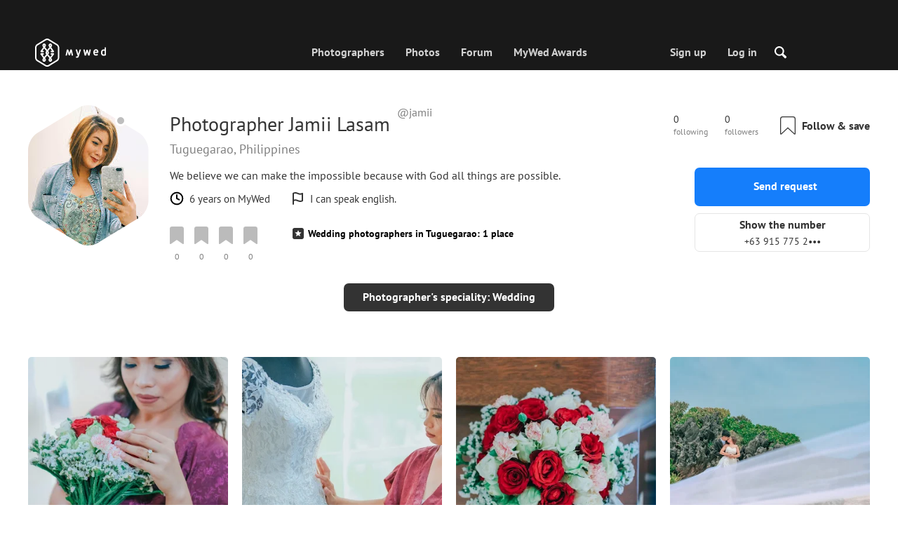

--- FILE ---
content_type: text/html; charset=UTF-8
request_url: https://mywed.com/en/photographer/jamii/
body_size: 54182
content:
<!DOCTYPE html>
<html>

<head>
    <link type="image/x-icon" rel="shortcut icon" href="https://cdn2.mywed.com/images/fav-ico/favicon.ico">
<link type="image/png" sizes="16x16" rel="icon" href="https://cdn2.mywed.com/images/fav-ico/favicon-16x16.png">
<link type="image/png" sizes="32x32" rel="icon" href="https://cdn2.mywed.com/images/fav-ico/favicon-32x32.png">
<link type="image/png" sizes="48x48" rel="icon" href="https://cdn2.mywed.com/images/fav-ico/favicon-48x48.png">
<link type="image/png" sizes="96x96" rel="icon" href="https://cdn2.mywed.com/images/fav-ico/favicon-96x96.png">
<link type="image/png" sizes="120x120" rel="icon" href="https://cdn2.mywed.com/images/fav-ico/favicon-120x120.png">
<link type="image/png" sizes="192x192" rel="icon" href="https://cdn2.mywed.com/images/fav-ico/android-icon-192x192.png">
<link sizes="57x57" rel="apple-touch-icon" href="https://cdn2.mywed.com/images/fav-ico/apple-touch-icon-57x57.png">
<link sizes="60x60" rel="apple-touch-icon" href="https://cdn2.mywed.com/images/fav-ico/apple-touch-icon-60x60.png">
<link sizes="72x72" rel="apple-touch-icon" href="https://cdn2.mywed.com/images/fav-ico/apple-touch-icon-72x72.png">
<link sizes="76x76" rel="apple-touch-icon" href="https://cdn2.mywed.com/images/fav-ico/apple-touch-icon-76x76.png">
<link sizes="114x114" rel="apple-touch-icon" href="https://cdn2.mywed.com/images/fav-ico/apple-touch-icon-114x114.png">
<link sizes="120x120" rel="apple-touch-icon" href="https://cdn2.mywed.com/images/fav-ico/apple-touch-icon-120x120.png">
<link sizes="144x144" rel="apple-touch-icon" href="https://cdn2.mywed.com/images/fav-ico/apple-touch-icon-144x144.png">
<link sizes="152x152" rel="apple-touch-icon" href="https://cdn2.mywed.com/images/fav-ico/apple-touch-icon-152x152.png">
<link sizes="180x180" rel="apple-touch-icon" href="https://cdn2.mywed.com/images/fav-ico/apple-touch-icon-180x180.png">
<link color="#404040" rel="mask-icon" href="https://cdn2.mywed.com/images/fav-ico/safari-pinned-tab.svg">
<meta name="msapplication-TileColor" content="#9f00a7">
<meta name="msapplication-square70x70logo" content="https://cdn2.mywed.com/images/fav-ico/mstile-70x70.png">
<meta name="msapplication-TileImage" content="https://cdn2.mywed.com/images/fav-ico/mstile-144x144.png">
<meta name="msapplication-square150x150logo" content="https://cdn2.mywed.com/images/fav-ico/mstile-150x150.png">
<meta name="msapplication-wide310x150logo" content="https://cdn2.mywed.com/images/fav-ico/mstile-310x310.png">
<meta name="msapplication-square310x310logo" content="https://cdn2.mywed.com/images/fav-ico/mstile-310x150.png">
<meta name="application-name" content="MyWed">
<link rel="manifest" href="https://cdn2.mywed.com/images/fav-ico/config/manifest.json">
<meta name="theme-color" content="#ffffff">
<meta name="apple-mobile-web-app-title" content="MyWed">
<meta name="msapplication-TileColor" content="#9f00a7">
<meta name="msapplication-config" content="https://cdn2.mywed.com/images/fav-ico/config/browserconfig.xml">    <meta http-equiv="Content-Type" content="text/html;charset=UTF-8" />
    <title>
        Jamii Lasam (jamii), a wedding photographer in Tuguegarao, Philippines    </title>
    <meta name="viewport"
          content="width=device-width, initial-scale=1.0, minimum-scale=1.0">
    <meta name="description"
          content="Jamii Lasam, a wedding photographer in Tuguegarao, Philippines. Review the portfolio and contact the photographer for booking." />
    <meta name="keywords" content="" />
    <meta property="og:title"
          content="Jamii Lasam (jamii), a wedding photographer in Tuguegarao, Philippines" />
    <meta property="og:description"
          content="Jamii Lasam, a wedding photographer in Tuguegarao, Philippines. Review the portfolio and contact the photographer for booking." />
    <meta property="og:type" content="website" />
    <meta property="og:locale" content="en" />
    <meta property="og:url"
          content="https://mywed.com/en/photographer/jamii/" />
    <meta property="og:image" content="" />
    <meta property="og:image:secure_url" content="" />
    <meta property="og:image:type" content="image/jpeg" />
    <meta itemprop="name" content="Jamii Lasam (jamii), a wedding photographer in Tuguegarao, Philippines">
    <meta itemprop="inLanguage" content="en">
    <meta name="p:domain_verify" content="5b028f4f8d0343d3bc6b1fb4adb8dd35"/>
        
                    <link rel="alternate" type="text/html" hreflang="en" href="https://mywed.com/en/photographer/jamii/" title="English" />
        <link rel="alternate" type="text/html" hreflang="it" href="https://mywed.com/it/photographer/jamii/" title="Italiano" />
        <link rel="alternate" type="text/html" hreflang="de" href="https://mywed.com/de/photographer/jamii/" title="Deutsch" />
        <link rel="alternate" type="text/html" hreflang="fr" href="https://mywed.com/fr/photographer/jamii/" title="Français" />
        <link rel="alternate" type="text/html" hreflang="es" href="https://mywed.com/es/photographer/jamii/" title="Español" />
        <link rel="alternate" type="text/html" hreflang="pt" href="https://mywed.com/pt/photographer/jamii/" title="Português" />
        <link rel="alternate" type="text/html" hreflang="ru" href="https://mywed.com/ru/photographer/jamii/" title="Русский" />
        <link rel="alternate" type="text/html" hreflang="uk" href="https://mywed.com/uk/photographer/jamii/" title="Українська" />
        <link rel="alternate" type="text/html" hreflang="lv" href="https://mywed.com/lv/photographer/jamii/" title="Latviešu" />
        <link rel="alternate" type="text/html" hreflang="lt" href="https://mywed.com/lt/photographer/jamii/" title="Lietuvių" />
        <link rel="alternate" type="text/html" hreflang="et" href="https://mywed.com/et/photographer/jamii/" title="Eesti" />
        <link rel="alternate" type="text/html" hreflang="pl" href="https://mywed.com/pl/photographer/jamii/" title="Polski" />
        <link rel="alternate" type="text/html" hreflang="ro" href="https://mywed.com/ro/photographer/jamii/" title="Română" />
        <link rel="alternate" type="text/html" hreflang="sk" href="https://mywed.com/sk/photographer/jamii/" title="Slovenčina" />
        <link rel="alternate" type="text/html" hreflang="el" href="https://mywed.com/el/photographer/jamii/" title="Ελληνικά" />
        <link rel="alternate" type="text/html" hreflang="cs" href="https://mywed.com/cs/photographer/jamii/" title="Čeština" />
        <link rel="alternate" type="text/html" hreflang="hu" href="https://mywed.com/hu/photographer/jamii/" title="Magyar" />
        <link rel="alternate" type="text/html" hreflang="nl" href="https://mywed.com/nl/photographer/jamii/" title="Nederlands" />
        <link rel="alternate" type="text/html" hreflang="tr" href="https://mywed.com/tr/photographer/jamii/" title="Türkçe" />
        <link rel="alternate" type="text/html" hreflang="sv" href="https://mywed.com/sv/photographer/jamii/" title="Svenska" />
        <link rel="alternate" type="text/html" hreflang="fi" href="https://mywed.com/fi/photographer/jamii/" title="Suomi" />
        <link rel="alternate" type="text/html" hreflang="da" href="https://mywed.com/da/photographer/jamii/" title="Dansk" />
        <link rel="alternate" type="text/html" hreflang="no" href="https://mywed.com/no/photographer/jamii/" title="Norsk" />
        <link rel="alternate" type="text/html" hreflang="id" href="https://mywed.com/id/photographer/jamii/" title="Indonesia" />
        <link rel="alternate" type="text/html" hreflang="vi" href="https://mywed.com/vi/photographer/jamii/" title="Tiếng Việt" />
        <link rel="alternate" type="text/html" hreflang="ja" href="https://mywed.com/ja/photographer/jamii/" title="日本語" />
        <link rel="alternate" type="text/html" hreflang="zh" href="https://mywed.com/zh/photographer/jamii/" title="简体中文" />
        <link rel="alternate" type="text/html" hreflang="tw" href="https://mywed.com/tw/photographer/jamii/" title="繁體中文" />
        <link rel="alternate" type="text/html" hreflang="hi" href="https://mywed.com/hi/photographer/jamii/" title="हिंदी" />
        <link rel="alternate" type="text/html" hreflang="th" href="https://mywed.com/th/photographer/jamii/" title="ภาษาไทย" />
        <link rel="alternate" type="text/html" hreflang="tl" href="https://mywed.com/tl/photographer/jamii/" title="Filipino" />
        <link rel="alternate" type="text/html" hreflang="ms" href="https://mywed.com/ms/photographer/jamii/" title="Malaysia" />
    <meta name="google-site-verification" content="NU8HRzRQ0MS-f8fzXk6iidPPwQe5P4PoqtF978PFX-g" />
<meta name="facebook-domain-verification" content="2kufpheb14vyxux9ifu9youcmrf5de" />    
        <link rel='preload' href='https://cdn2.mywed.com/fonts/PTSans/PTSans-Regular.woff' as='font' type='font/woff' crossorigin />
    <link rel='preload' href='https://cdn2.mywed.com/fonts/PTSans/PTSans-Bold.woff' as='font' type='font/woff' crossorigin />

    <!-- < CRITICAL STYLES > -->
    <link rel="stylesheet" type="text/css" media="screen"
          href="https://cdn2.mywed.com/styles-min/GULP/global.v38.css" />
            <link rel="stylesheet" type="text/css" media="screen"
              href="https://cdn2.mywed.com/styles-min/GULP/menu.v31.css" />
        
            <link rel="stylesheet" type="text/css" media="screen"
              href="https://cdn2.mywed.com/styles-min/GULP/pages/profile-new.v71.css" />
        <link rel="stylesheet" type="text/css" media="screen"
              href="https://cdn2.mywed.com/styles-min/GULP/pages/photo-list.v108.css" />
    
    
    
    
    
    
    
        

    <!-- </ CRITICAL STYLES > -->

    
    <link rel="preload" href="https://cdn2.mywed.com/styles-min/GULP/global-defer.v14.css" as="style"
          onload="this.onload=null;this.rel='stylesheet'">
    <noscript>
        <link rel="stylesheet" href="https://cdn2.mywed.com/styles-min/GULP/global-defer.v14.css">
    </noscript>

    <script>
    var myWedState = {
        /* temporary data */
        temporary: {},
        /* socket handler storage */
        socketHandlers: {
            log: function (data) {
                console.log(data);
            }
        },
        modules: {
            hummerjs: `https://cdn2.mywed.com/scripts-min/GULP/modules/hummerjs.v1.js`,
        },
        /* notification method */
        notification: function (desc) {
            console.log('%c MyWed notification:', 'background: #222; color: #ff0000; border-radius: 3px;', desc);
        },
        /* user data */
        user: {
            login: false,
            userName: '',
            id: '',
        },
        mobileMenu: { top: 50, bottom: 60 },
        isTest: true,
        sessName: 'SESSID',
        noLgbt: false,
        translations: {},
    };

    var current_lang = 'en';
    var conMenu = false;
    var userLogged = false;
    var tempBannerShow = false;
    var targetBlankText = "Open in a new tab";
    var urlApi = 'https://api.mywed.com';
    var imageBaseUrl = 'https://cdn2.mywed.com/images/';
    var slugForQueryAdv = {
        country: null,
        city: null    };
    var qualityPhoto = '80';

    const PHONE_PHOTO_VERTICAL_WIDTH_ASPECT = 8;
    const PHONE_PHOTO_VERTICAL_HEIGHT_ASPECT = 11;
    const PHONE_PHOTO_HORIZONTAL_HEIGHT_ASPECT = 2;
    const PHONE_PHOTO_HORIZONTAL_WIDTH_ASPECT = 3;
    const PHONE_STORY_SLIDER_WIDTH_ASPECT = 2;
    const PHONE_STORY_SLIDER_HEIGHT_ASPECT = 3;
    const HORIZONTAL_RATIO_STRICT = PHONE_PHOTO_HORIZONTAL_WIDTH_ASPECT / PHONE_PHOTO_HORIZONTAL_HEIGHT_ASPECT;
    const VERTICAL_RATIO_STRICT = PHONE_PHOTO_VERTICAL_WIDTH_ASPECT / PHONE_PHOTO_VERTICAL_HEIGHT_ASPECT;
    const SLIDER_RATIO_STRICT = PHONE_STORY_SLIDER_WIDTH_ASPECT / PHONE_STORY_SLIDER_HEIGHT_ASPECT;

    /* LANGUAGES LIST */
    
    myWedState.locale = {
        list: JSON.parse('[{"locale":"en","name":"English"},{"locale":"it","name":"Italiano"},{"locale":"de","name":"Deutsch"},{"locale":"fr","name":"Fran\u00e7ais"},{"locale":"es","name":"Espa\u00f1ol"},{"locale":"pt","name":"Portugu\u00eas"},{"locale":"ru","name":"\u0420\u0443\u0441\u0441\u043a\u0438\u0439"},{"locale":"uk","name":"\u0423\u043a\u0440\u0430\u0457\u043d\u0441\u044c\u043a\u0430"},{"locale":"lv","name":"Latvie\u0161u"},{"locale":"lt","name":"Lietuvi\u0173"},{"locale":"et","name":"Eesti"},{"locale":"pl","name":"Polski"},{"locale":"ro","name":"Rom\u00e2n\u0103"},{"locale":"sk","name":"Sloven\u010dina"},{"locale":"el","name":"\u0395\u03bb\u03bb\u03b7\u03bd\u03b9\u03ba\u03ac"},{"locale":"cs","name":"\u010ce\u0161tina"},{"locale":"hu","name":"Magyar"},{"locale":"nl","name":"Nederlands"},{"locale":"tr","name":"T\u00fcrk\u00e7e"},{"locale":"sv","name":"Svenska"},{"locale":"fi","name":"Suomi"},{"locale":"da","name":"Dansk"},{"locale":"no","name":"Norsk"},{"locale":"id","name":"Indonesia"},{"locale":"vi","name":"Ti\u1ebfng Vi\u1ec7t"},{"locale":"ja","name":"\u65e5\u672c\u8a9e"},{"locale":"zh","name":"\u7b80\u4f53\u4e2d\u6587"},{"locale":"tw","name":"\u7e41\u9ad4\u4e2d\u6587"},{"locale":"hi","name":"\u0939\u093f\u0902\u0926\u0940"},{"locale":"th","name":"\u0e20\u0e32\u0e29\u0e32\u0e44\u0e17\u0e22"},{"locale":"tl","name":"Filipino"},{"locale":"ms","name":"Malaysia"}]'),
        current: JSON.parse('{"locale":"en","name":"English"}'),
        api: "/en/ajax/user/change-locale/"
    };

    /* CURRENCIES LIST */
    /* каждый элемент $listCurrencies должен быть одного формата, что и $currentCurrencies */
    
    myWedState.currencie = {
        list: JSON.parse('[{\"name\":\"USD\",\"title\":\"United States dollar\",\"min\":\"15\",\"max\":\"600\",\"step\":5,\"price\":\"1\"},{\"name\":\"EUR\",\"title\":\"Euro\",\"min\":\"15\",\"max\":\"600\",\"step\":5,\"price\":\"0.87\"},{\"name\":\"AED\",\"title\":\"United Arab Emirates dirham\",\"min\":\"55\",\"max\":\"2000\",\"step\":25,\"price\":\"3.67\"},{\"name\":\"AUD\",\"title\":\"Australian dollar\",\"min\":\"25\",\"max\":\"1000\",\"step\":10,\"price\":\"1.54\"},{\"name\":\"CAD\",\"title\":\"Canadian dollar\",\"min\":\"20\",\"max\":\"1000\",\"step\":5,\"price\":\"1.41\"},{\"name\":\"GBP\",\"title\":\"Pound sterling\",\"min\":\"15\",\"max\":\"600\",\"step\":5,\"price\":\"0.76\"},{\"name\":\"HKD\",\"title\":\"Hong Kong dollar\",\"min\":\"100\",\"max\":\"4500\",\"step\":50,\"price\":\"7.78\"},{\"name\":\"IDR\",\"title\":\"Indonesian rupiah\",\"min\":\"250000\",\"max\":\"10000000\",\"step\":100000,\"price\":\"16712.73\"},{\"name\":\"INR\",\"title\":\"Indian rupee\",\"min\":\"1500\",\"max\":\"55000\",\"step\":500,\"price\":\"88.68\"},{\"name\":\"MUR\",\"title\":\"Mauritian rupee\",\"min\":\"700\",\"max\":\"25000\",\"step\":250,\"price\":\"45.96\"},{\"name\":\"NZD\",\"title\":\"New Zealand dollar\",\"min\":\"25\",\"max\":\"1000\",\"step\":10,\"price\":\"1.78\"},{\"name\":\"PHP\",\"title\":\"Philippine peso\",\"min\":\"1000\",\"max\":\"35000\",\"step\":250,\"price\":\"59.13\"},{\"name\":\"SGD\",\"title\":\"Singapore dollar\",\"min\":\"20\",\"max\":\"1000\",\"step\":5,\"price\":\"1.3\"},{\"name\":\"TWD\",\"title\":\"New Taiwan dollar\",\"min\":\"450\",\"max\":\"20000\",\"step\":100,\"price\":\"30.98\"},{\"name\":\"ZAR\",\"title\":\"South African rand\",\"min\":\"250\",\"max\":\"10000\",\"step\":100,\"price\":\"17.33\"}]'),
        current: JSON.parse('{\"currency_id\":58,\"name\":\"USD\",\"title\":\"United States dollar\",\"date\":\"2025-11-09 05:00:02.571518\",\"price\":\"1\",\"prefix\":\"$\",\"postfix\":null,\"volume\":1,\"show\":true,\"default\":true,\"max\":\"600\",\"min\":\"15\",\"position\":1,\"step\":5,\"catalog_intervals\":\"[[10,5],[5,10],[8,25],[12,50]]\"}'),
        api: "/en/ajax/user/set-currency/"
    }
    var isCanUseWebp = false;
    //https://developers.google.com/speed/webp/faq

    function check_webp_feature(feature, callback) {
        var kTestImages = {
            lossy: 'UklGRiIAAABXRUJQVlA4IBYAAAAwAQCdASoBAAEADsD+JaQAA3AAAAAA',
            lossless: 'UklGRhoAAABXRUJQVlA4TA0AAAAvAAAAEAcQERGIiP4HAA==',
            alpha: 'UklGRkoAAABXRUJQVlA4WAoAAAAQAAAAAAAAAAAAQUxQSAwAAAARBxAR/Q9ERP8DAABWUDggGAAAABQBAJ0BKgEAAQAAAP4AAA3AAP7mtQAAAA==',
            animation: 'UklGRlIAAABXRUJQVlA4WAoAAAASAAAAAAAAAAAAQU5JTQYAAAD/////AABBTk1GJgAAAAAAAAAAAAAAAAAAAGQAAABWUDhMDQAAAC8AAAAQBxAREYiI/gcA',
        };
        var img = new Image();
        img.onload = function () {
            var result = img.width > 0 && img.height > 0;
            callback(feature, result);
        };
        img.onerror = function () {
            callback(feature, false);
        };
        img.src = 'data:image/webp;base64,' + kTestImages[feature];
    }

    const defaultDebugColor = window.matchMedia('(prefers-color-scheme: dark)').matches ? 'white' : 'black';

    var debugLog = (text, ...args) => {
        console.log(`%c[DEBUG] ${text}`, 'color: green;', JSON.stringify(args));
    };

    var mwdebug = (msg, clr = defaultDebugColor) => {
        if (!0) return;
        console.log(`%c${typeof msg == 'object' ? JSON.stringify(msg, null, 4) : msg}`, `color:${clr};`);
    };

    check_webp_feature('lossy', (f, res) => {
        isCanUseWebp = res;
        // console.info('webp ' + isCanUseWebp, (performance.now() - time1).toFixed(1) + ' ms');
    });

    const prepareUrl = function (url, w, h, l, c, rw, fSoften, multiplier, cache, original) {
        if (!url) return false;

        
        if (!multiplier) multiplier = window.devicePixelRatio > 1 ? window.devicePixelRatio : 1;
        cache = typeof cache == 'undefined' ? `30` : cache

        var params = [];

        if (w) params.push('w' + (w * multiplier).toFixed());
        if (h) params.push('h' + (h * multiplier).toFixed());
        if (c) params.push('c');
        if (isCanUseWebp) params.push('rw');
        else if (l) params.push('l' + l);
        if (fSoften) params.push('fSoften' + fSoften);
        if (cache) params.push('e' + cache);
        if (original) params.push('s0');
        return params.length ? url + '=' + params.join('-') : url;
    };

    (function () {
        const COOKIE_NAME = '_des';
        const COOKIE_DAYS = 365;
        const getCookieDomain = () => {
            return '.' + location.hostname.replace('www.', '').replace('static.', '');
        };
        const cookieDomain = getCookieDomain();
        const domainStr = cookieDomain ? `;domain=${cookieDomain}` : '';
        const setCookie = (name, value, days) => {
            const d = new Date();
            d.setTime(d.getTime() + days * 24 * 60 * 60 * 1000);
            document.cookie = `${name}=${value};path=/;expires=${d.toUTCString()}${domainStr};SameSite=Lax`;
        };
        const deleteCookie = (name) => {
            document.cookie = `${name}=;path=/;expires=Thu, 01 Jan 1970 00:00:00 GMT${domainStr};SameSite=Lax`;
        };
        const hasCookie = (name) => {
            return document.cookie.split('; ').some(c => c.split('=')[0] === name);
        };
        window.onToggleDesign = function() {
            if (hasCookie(COOKIE_NAME)) {
                deleteCookie(COOKIE_NAME);
            } else {
                setCookie(COOKIE_NAME, '1', COOKIE_DAYS);
            }
            location.reload();
        }
    })();

    if (window.matchMedia('(hover: hover)').matches) {
        //эффект ховера радужных кнопок
        document.addEventListener(
            'mouseover',
            (e) => {
                if (!e.target.closest('.mw-btn--theme-rainbow:not(._activated)')) return;
                console.log('init');
                const btn = e.target.closest('.mw-btn--theme-rainbow');
                btn.classList.add('_activated');

                let inter;
                const target = 0;
                const start = parseInt(window.getComputedStyle(btn).getPropertyValue('--deg'));
                let current = start;
                let next;
                let x = 50,
                    y = 50,
                    angle = 180;

                const mousemove = (e) => {
                    const newX = Math.floor((e.offsetX / e.currentTarget.offsetWidth) * 100);
                    const newY = Math.floor((e.offsetY / e.currentTarget.offsetHeight) * 100);
                    x = newX;
                    y = newY;
                    btn.style.setProperty('--x', `${x}%`);
                    btn.style.setProperty('--y', `${y}%`);

                    const dx = e.offsetX - 0.5 * e.currentTarget.offsetWidth;
                    const dy = e.offsetY - 0.5 * e.currentTarget.offsetHeight;
                    const newAngle = (Math.atan2(dy, dx) * 180) / Math.PI;
                    angle = newAngle;

                    btn.style.setProperty('--deg', `${angle}deg`);
                };
                btn.addEventListener('mouseenter', () => {
                    btn.classList.add('_hover');
                    btn.closest('.mw-btn-group')?.classList.add('_hover');
                });
                btn.addEventListener('mousemove', mousemove);
                btn.addEventListener('mouseleave', (e) => {
                    clearInterval(inter);
                    btn.classList.remove('_hover');
                    btn.closest('.mw-btn-group')?.classList.remove('_hover');
                    inter = setInterval(() => {
                        angle = Math.abs(angle);
                        if ((x == 50) & (y == 50) && angle == 180) {
                            clearInterval(inter);
                        }
                        if (x >= 50 && x < 60) {
                            x = 50;
                        } else if (x < 50) {
                            x += 10;
                        } else if (x >= 60) {
                            x -= 10;
                        }

                        if (y >= 50 && y < 60) {
                            y = 50;
                        } else if (y < 50) {
                            y += 10;
                        } else if (y >= 60) {
                            y -= 10;
                        }

                        if (angle >= 180) {
                            angle = 180;
                        } else {
                            angle += 10;
                        }
                        btn.style.setProperty('--deg', `${angle}deg`);
                        btn.style.setProperty('--x', `${x}%`);
                        btn.style.setProperty('--y', `${y}%`);
                    }, 4);
                });
            },
            {
                passive: true,
            },
        );
    }
</script>
    <script>
    var queryStringBanner = '&positions=0,1,4&role=0';
    </script>    <!-- cdn2 prediction -->
<script>
    function cdnError(msg) {
        console.log('cdn error, reload page', msg);
        var date = new Date(new Date().getTime() + 3600 * 1000 * 3);
        document.cookie = "CDN1Only2=1; path=/; secure; domain=mywed.com; expires=" + date.toUTCString()
        document.location.reload(true)
    }
    (new Promise((resolve, reject) => {
        fetch('https://lh3.googleusercontent.com/gz8cEYrRUPUoaxDAGjFMK6EU52nRCpTbC8Zt0qlyzrogEcKOqSnJgpeYmoLXRq3Pjbirta-xRHywd58aPUry9D8r_GlBYvkq9ilM_dQ=w1-h1-e30', { method: 'HEAD' })
            .then(e => e.status == 200 ? resolve() : reject())
            .catch(reject)
        setTimeout(reject, 3140);
    }))
        .then(() => console.log('googleusercontent ok'))
        .catch(e => cdnError('googleusercontent'))
</script>
<script onerror="cdnError('checkCDN.js')" src="https://cdn2.mywed.com/scripts-min/GULP/checkCDN.v5.js"></script></head>

<body class="adaptive mobile new-menu opt index guest in-photographer in-photographer-default page-lang-en" itemscope
      itemtype="https://schema.org/Person">
    <style id="multi-popup-inline-styles"></style>
<div class="mw-popup-wrapper" css-path="https://cdn2.mywed.com/styles-min/GULP/popup.v131.css">
    <div class="mw-popup">
        <div class="mw-popup__close js-close-multi-popup">
            <div></div>
        </div>
        <div class="mw-popup__content">
            <div class="popup-preloader">
                <div class="preloader">
                    <div></div>
                    <div></div>
                    <div></div>
                    <div></div>
                    <div></div>
                    <div></div>
                    <div></div>
                    <div></div>
                    <div></div>
                    <div></div>
                </div>
            </div>
            <!-- dynamic content-->
        </div>
    </div>
</div>
<div class="popup-out" css-path="https://cdn2.mywed.com/styles-min/GULP/popup.v131.css">
    <div class="popup">
        <div class="popup__close js-close-multi-popup"></div>
        <div class="popup__content">

            <div class="popup-preloader">
                <div class="preloader">
                    <div></div>
                    <div></div>
                    <div></div>
                    <div></div>
                    <div></div>
                    <div></div>
                    <div></div>
                    <div></div>
                    <div></div>
                    <div></div>
                </div>
            </div>
            <!-- dynamic content-->
        </div>
    </div>
</div>

<script>
    var multiPopupModules = {

        /**
         * Попап выбора категорий на форуме
         */
        categoriesForumOpen: {
            layout: '/multi-popup/categories-forum-open/',
            scripts: [
                'https://cdn2.mywed.com/scripts-min/GULP/multiPopup/menu/categoriesForum.v2.js',
            ],
        },

        /**
         * Попап выбора категорий в ленте
         */
        categoriesLentaOpen: {
            layout: '/multi-popup/categories-lenta-open/',
            scripts: [
                'https://cdn2.mywed.com/scripts-min/GULP/multiPopup/menu/categoriesLenta.v3.js',
            ],
        },

        /**
         * Попап профиля в нижнем меню
         */
        profileMenuOpen: {
            layout: '/multi-popup/profile-menu-open/',
        },

        /**
         * Попап выоора типа ибзбранных в нижнем меню
         */
        favoritesSection: {
            layout: '/multi-popup/favorites-section/',
        },

        /**
         * Main info for grabbed user
         */
        welcome: {
            layout: '/multi-popup/welcome/',
            scripts: [
                'https://cdn2.mywed.com/scripts-min/GULP/multiPopup/popupDevice.v14.js',
                'https://cdn2.mywed.com/scripts-min/GULP/multiPopup/welcome.v46.js'
            ],
            rules: [myWedState.user.login, false],
        },

        appendContent: {
            layout: '/multi-popup/append-content/',
            scripts: [
                'https://cdn2.mywed.com/scripts-min/GULP/multiPopup/appendContent.v5.js',
            ],
            isCache: true,
        },

        appendContentNew: {
            layout: '/multi-popup/append-content-new/',
            scripts: [
                'https://cdn2.mywed.com/scripts-min/GULP/multiPopup/appendContentNew.v2.js',
            ],
            isCache: true,
        },

        /**
         * Thanks for grabbed users
         */
        thanks: {
            layout: '/multi-popup/thanks/',
            scripts: [
                'https://cdn2.mywed.com/scripts-min/GULP/multiPopup/thanks.v4.js',
            ],
        },

        /**
         * Authorization
         */
        login: {
            layout: '/multi-popup/login/?test=',
            scripts: [
                'https://cdn2.mywed.com/scripts-min/GULP/modules/MWLoginRegistration.v11.js',
                'https://cdn2.mywed.com/scripts-min/GULP/multiPopup/popupDevice.v14.js',
                'https://cdn2.mywed.com/scripts-min/GULP/multiPopup/login.v14.js',
                'https://cdn2.mywed.com/scripts-min/GULP/multiPopup/registration/social-sdk.v12.js',
            ],
        },

        /**
         * Registration
         */
        registration: {
            layout: '/multi-popup/registration/?test=',
            scripts: [
                'https://cdn2.mywed.com/scripts-min/GULP/modules/MWLoginRegistration.v11.js',
                'https://cdn2.mywed.com/scripts-min/GULP/multiPopup/popupDevice.v14.js',
                'https://cdn2.mywed.com/scripts-min/GULP/multiPopup/registration/registration.v11.js',
                'https://cdn2.mywed.com/scripts-min/GULP/multiPopup/registration/social-sdk.v12.js',
            ],
        },

        /**
         * Login OR Register
         */
        loginOrRegister: {
            layout: '/multi-popup/login-or-register/?test=',
            scripts: [
                'https://cdn2.mywed.com/scripts-min/GULP/modules/MWLoginRegistration.v11.js',
                'https://cdn2.mywed.com/scripts-min/GULP/multiPopup/loginOrRegister.v5.js',
            ],
        },

        /**
         * Confirm phone
         */
        phoneConfirm: {
            layout: '/multi-popup/phone-confirm/',
            scripts: [
                'https://cdn2.mywed.com/scripts-min/GULP/modules/MWLoginRegistration.v11.js',
                'https://cdn2.mywed.com/scripts-min/GULP/multiPopup/phone-confirm.v26.js',
            ],
        },

        /**
         * Change login
         */
        loginChange: {
            layout: '/multi-popup/login-change/?test=',
            scripts: [
                'https://cdn2.mywed.com/scripts-min/GULP/modules/MWLoginRegistration.v11.js',
                'https://cdn2.mywed.com/scripts-min/GULP/multiPopup/popupDevice.v14.js',
                'https://cdn2.mywed.com/scripts-min/GULP/multiPopup/editProfile/change-login.v13.js',
            ],
            isCache: true,
        },

        /**
         * Change email
         */
        emailChange: {
            layout: '/multi-popup/email-change/?test=',
            scripts: [
                'https://cdn2.mywed.com/scripts-min/GULP/modules/MWLoginRegistration.v11.js',
                'https://cdn2.mywed.com/scripts-min/GULP/multiPopup/popupDevice.v14.js',
                'https://cdn2.mywed.com/scripts-min/GULP/multiPopup/editProfile/change-email.v16.js',
            ],
        },

        /**
         * Change password
         */
        passwordChange: {
            layout: '/multi-popup/password-change/?test=',
            scripts: [
                'https://cdn2.mywed.com/scripts-min/GULP/modules/MWLoginRegistration.v11.js',
                'https://cdn2.mywed.com/scripts-min/GULP/multiPopup/popupDevice.v14.js',
                'https://cdn2.mywed.com/scripts-min/GULP/multiPopup/editProfile/change-password.v8.js',
            ],
        },

        /**
         * City pay request
         */
        citiesPay: {
            layout: '/multi-popup/cities-pay/',
            scripts: [
                'https://cdn2.mywed.com/scripts-min/GULP/multiPopup/editProfile/cities-pay.v7.js',
            ],
        },

        /**
         * City change pay request
         */
        citiesPayChange: {
            layout: '/multi-popup/cities-pay-change/',
            scripts: [
                'https://cdn2.mywed.com/scripts-min/GULP/multiPopup/editProfile/cities-pay-change.v16.js',
            ],
        },

        /**
         * Text about user
         */
        aboutByLanguages: {
            layout: '/multi-popup/about-by-languages/',
            scripts: [
                'https://cdn2.mywed.com/scripts-min/GULP/multiPopup/popupDevice.v14.js',
                'https://cdn2.mywed.com/scripts-min/GULP/multiPopup/editProfile/about-by-languages.v12.js',
            ],
        },

        /**
         * Request to photographer
         */
        photographerRequest: {
            layout: '/multi-popup/photographer-request/',
            scripts: [
                `https://cdn2.mywed.com/scripts-min/countries-new.v10.js`,
                'https://cdn2.mywed.com/scripts-min/GULP/modules/MWLoginRegistration.v11.js',
                'https://cdn2.mywed.com/scripts-min/GULP/modules/MWDropdown.v5.js',
                'https://cdn2.mywed.com/scripts-min/GULP/modules/ClickMiddlewares.v1.js',
                'https://cdn2.mywed.com/scripts-min/GULP/modules/InfoMessages.v3.js',
                'https://cdn2.mywed.com/scripts-min/GULP/modules/pikaday.v1.js',
                'https://cdn2.mywed.com/scripts-min/GULP/locales/en.v1.js',
                'https://cdn2.mywed.com/scripts-min/GULP/multiPopup/popupDevice.v14.js',
                'https://cdn2.mywed.com/scripts-min/GULP/multiPopup/photographerRequest.v7.js',
            ],
        },

        /**
         * Change city
         */
        noticeChangeCity: {
            layout: '/multi-popup/notice-change-city/',
            scripts: [
                'https://cdn2.mywed.com/scripts-min/GULP/multiPopup/popupDevice.v14.js',
                'https://cdn2.mywed.com/scripts-min/GULP/multiPopup/editProfile/notice-change-city.v6.js',
            ],
        },

        /**
         * Award winner popup
         */
        awardWinnerPopup: {
            layout: '/multi-popup/award-winner/',
            scripts: [
                'https://cdn2.mywed.com/scripts-min/GULP/multiPopup/award/award-winner.v3.js',
            ],
        },

        /**
         * Award popup
         */
        awardPopup: {
            layout: '/multi-popup/competition/',
            scripts: [
                'https://cdn2.mywed.com/scripts-min/GULP/modules/ClickMiddlewares.v1.js',
                'https://cdn2.mywed.com/scripts-min/GULP/modules/InfoMessages.v3.js',
                'https://cdn2.mywed.com/scripts-min/GULP/multiPopup/popupDevice.v14.js',
                'https://cdn2.mywed.com/scripts-min/GULP/multiPopup/award/competition.v21.js',
            ],
        },

        competitionPrizes: {
            layout: '/multi-popup/competition-prizes/',
            scripts: [
                'https://cdn2.mywed.com/scripts-min/GULP/multiPopup/popupDevice.v14.js',
                'https://cdn2.mywed.com/scripts-min/GULP/multiPopup/award/competitionPrizes.v3.js',
            ],
        },

        awardPromo: {
            layout: '/multi-popup/award-promo/',
        },
        /**
         * Family Award popup for series
         */
        familySeriesAwardPopup: {
            layout: '/multi-popup/family-award-series/',
            scripts: [
                'https://cdn2.mywed.com/scripts-min/GULP/multiPopup/popupDevice.v14.js',
                'https://cdn2.mywed.com/scripts-min/GULP/multiPopup/award/award2019.v43.js',
            ],
        },

        /**
         * Family Award popup for photo
         */
        familyPhotoAwardPopup: {
            layout: '/multi-popup/family-award-photo/',
            scripts: [
                'https://cdn2.mywed.com/scripts-min/GULP/multiPopup/popupDevice.v14.js',
                'https://cdn2.mywed.com/scripts-min/GULP/multiPopup/award/award2019.v43.js',
            ],
        },

        /**
         * Coupons
         */
        proNew: {
            layout: '/multi-popup/pro-new/',
            scripts: [
                'https://cdn2.mywed.com/scripts-min/GULP/multiPopup/popupDevice.v14.js',
                'https://cdn2.mywed.com/scripts-min/GULP/multiPopup/pronew/pro-new.v8.js',
            ],
        },

        /**
         * Delete story, comment or photo
         */
        delete: {
            layout: '/multi-popup/delete/',
            scripts: [
                'https://cdn2.mywed.com/scripts-min/GULP/multiPopup/delete.v5.js',
            ],
            isCache: true,
        },
        
        unlinkWhatsapp: {
            layout: '/multi-popup/unlink-whatsapp/',
            scripts: [
                'https://cdn2.mywed.com/scripts-min/GULP/multiPopup/unlink-whatsapp.v1.js',
            ],
        },
        /**
         * Admin delete story, photo
         */
        adminDeleteFeedItem: {
            layout: '/multi-popup/admin-delete-feed-item/',
            scripts: [
                'https://cdn2.mywed.com/scripts-min/GULP/multiPopup/admin/deleteFeedItem.v2.js',
            ],
        },

        /**
         * Admin delete story
         */
        adminDeleteStory: {
            layout: '/multi-popup/admin-delete-story/',
            scripts: [
                'https://cdn2.mywed.com/scripts-min/GULP/multiPopup/admin/deleteStory.v5.js',
            ],
        },

        /**
         * Admin delete photo
         */
        adminDeletePhoto: {
            layout: '/multi-popup/admin-delete-photo/',
            scripts: [
                'https://cdn2.mywed.com/scripts-min/GULP/multiPopup/admin/deletePhoto.v9.js',
            ],
        },

        /**
         * Decline user
         */
        declineUser: {
            layout: '/multi-popup/decline-user/',
            scripts: [
                'https://cdn2.mywed.com/scripts-min/GULP/multiPopup/admin/declineUser.v4.js',
            ],
        },

        /**
         * Photo details
         */
        photoDetails: {
            layout: '/multi-popup/photo-details/',
            scripts: [
                'https://cdn2.mywed.com/scripts-min/GULP/multiPopup/photo/details.v8.js',
            ],
        },

        /**
         * Photo likes
         */
        photoLikes: {
            layout: '/multi-popup/photo-likes/',
            scripts: [
                'https://cdn2.mywed.com/scripts-min/GULP/multiPopup/photo/likes.v13.js',
            ],
        },

        /**
         * Photo share
         */
        photoShare: {
            layout: '/multi-popup/photo-share/',
            scripts: [
                'https://cdn2.mywed.com/scripts-min/GULP/multiPopup/yashare.v5.js',
                'https://cdn2.mywed.com/scripts-min/GULP/multiPopup/photo/share.v6.js',
            ],
        },

        /**
         * Share
         */
        share: {
            layout: '/multi-popup/share/',
            scripts: [
                'https://cdn2.mywed.com/scripts-min/GULP/multiPopup/yashare.v5.js',
                'https://cdn2.mywed.com/scripts-min/GULP/multiPopup/share.v6.js',
            ],
        },

        /**
         * Show phone in profile
         */
        showPhone: {
            layout: '/multi-popup/show-phone/',
            scripts: [
                'https://cdn2.mywed.com/scripts-min/GULP/multiPopup/showPhone.v20.js',
            ],
        },

        /**
         * Connect vimeo
         */
        vimeo: {
            layout: '/multi-popup/vimeo/',
            scripts: [
                'https://cdn2.mywed.com/scripts-min/GULP/multiPopup/popupDevice.v14.js',
                'https://cdn2.mywed.com/scripts-min/GULP/multiPopup/videos/vimeo.v6.js',
            ],
        },

        /**
         * Site rules
         */
        siteRules: {
            layout: '/multi-popup/site-rules/',
        },

        /**
         * Photo rules
         */
        photoRules: {
            layout: '/multi-popup/photo-rules/',
            scripts: [
                'https://cdn2.mywed.com/scripts-min/GULP/multiPopup/photoRules.v4.js',
            ],
        },

        /**
         * Favorites
         */
        favorites: {
            layout: '/multi-popup/favorites/',
            scripts: [
                'https://cdn2.mywed.com/scripts-min/GULP/multiPopup/favorites.v17.js',
            ],
        },

        /**
         * My favorites
         */
        myFavorites: {
            layout: '/multi-popup/my-favorites/',
            scripts: [
                'https://cdn2.mywed.com/scripts-min/GULP/multiPopup/favorites.v17.js',
            ],
        },

        /**
         * Join mywed pro
         */
        getPro: {
            layout: '/multi-popup/get-pro/',
            scripts: [
                'https://cdn2.mywed.com/scripts-min/GULP/multiPopup/getPro.v4.js',
            ],
        },

        /**
         * Profile grabbed
         */
        profileGrabbed: {
            layout: '/multi-popup/profile-grabbed/',
        },

        /**
         * Category description
         */
        categoryDescription: {
            layout: '/multi-popup/category-description/',
            scripts: [
                'https://cdn2.mywed.com/scripts-min/GULP/multiPopup/categories/categoryDescription.v10.js',
            ],
        },

        /**
         * Category price
         */
        categoryPrice: {
            layout: '/multi-popup/category-price/',
            scripts: [
                'https://cdn2.mywed.com/scripts-min/GULP/modules/noUiSlider.v2.js',
                'https://cdn2.mywed.com/scripts-min/GULP/multiPopup/categories/categoryPrice.v24.js',
            ],
        },

        /**
         * Buy category
         */
        buyCategory: {
            layout: '/multi-popup/buy-category/',
            scripts: [
                'https://cdn2.mywed.com/scripts-min/GULP/multiPopup/categories/buyCategory.v6.js',
            ],
        },

        /**
         * Price list
         */
        priceList: {
            layout: '/multi-popup/price-list/',
            scripts: [
                'https://cdn2.mywed.com/scripts-min/GULP/multiPopup/priceList.v4.js',
            ],
        },

        /**
         * Adjust categories
         */
        adjustCategories: {
            layout: '/multi-popup/adjust-categories/',
            scripts: [
                'https://cdn2.mywed.com/scripts-min/GULP/multiPopup/adjustCategories.v5.js',
            ],
        },

        /**
         * Adjust categories
         */
        tender: {
            layout: '/multi-popup/tender/',
            scripts: [
                'https://cdn2.mywed.com/scripts-min/GULP/modules/noUiSlider.v2.js',
                'https://cdn2.mywed.com/scripts-min/GULP/modules/MWRangeSlider.v2.js',
                'https://cdn2.mywed.com/scripts-min/GULP/locales/en.v1.js',
                'https://cdn2.mywed.com/scripts-min/GULP/multiPopup/popupDevice.v14.js',
                'https://cdn2.mywed.com/scripts-min/GULP/multiPopup/tender.v7.js',
            ],
            isCache: true,
        },

        /**
         * Жалобы
         */
        report: {
            layout: '/multi-popup/report/',
            scripts: [
                'https://cdn2.mywed.com/scripts-min/GULP/multiPopup/report.v1.js',
            ],
        },

        /**
         * Каталог - выбор города/страны
         */
        catalogPlace: {
            layout: '/multi-popup/catalog-place/',
            scripts: [
                `https://cdn2.mywed.com/scripts-min/countries-new.v10.js`,
                'https://cdn2.mywed.com/scripts-min/GULP/multiPopup/catalog-place.v9.js',
            ],
        },

        /**
         * Голосование жюри
         */
        juryVotes: {
            layout: '/multi-popup/jury-votes/',
            scripts: [
                'https://cdn2.mywed.com/scripts-min/GULP/multiPopup/juryVotes.v4.js',
            ],
        },
    }
</script>

<script>
    myWedState.multiPopup = {}; /* storage common classes for popups */

    /* list popups for showing */
    myWedState.multiPopup.needToShowPopups = {
        welcome: false    }

    /* popup content wrapper */
    myWedState.multiPopup.POPUPCONTENT = document.querySelector('.popup__content');
</script>
<div id="top-b">        <div id="tb_c" style="background-color: #191919; width: 100%; height: 50px; overflow: hidden;">
            <div id="b1" style="display: inline; width: 2600px; height: 50px; padding: 0px;">
                <a href=""><span style="display: block;height: 50px;"></span></a>
            </div>
        </div></div><div class="svg-masks">
    <svg width="36" height="36" baseProfile="full" version="1.2">
        <defs>
            <mask id="userpicmask-36" maskUnits="userSpaceOnUse" maskContentUnits="userSpaceOnUse">
                <svg width="36" height="36" version="1.1" xmlns="https://www.w3.org/2000/svg" xmlns:xlink="https://www.w3.org/1999/xlink" xml:space="preserve">
                    <path fill="#FFFFFF" d="M0,11.6608696 C0,10.3304348 0.939130435,8.60869565 2.19130435,7.9826087 L13.9304348,1.25217391 C15.1043478,0.547826087 17.0608696,0.547826087 18.2347826,1.25217391 L29.973913,7.9826087 C31.1478261,8.68695652 32.1652174,10.3304348 32.1652174,11.6608696 L32.1652174,25.0434783 C32.1652174,26.373913 31.226087,28.0956522 29.973913,28.7217391 L18.2347826,35.4521739 C17.0608696,36.1565217 15.1043478,36.1565217 13.9304348,35.4521739 L2.19130435,28.7217391 C1.0173913,28.0173913 -2.08528846e-15,26.373913 -2.08528846e-15,25.0434783 L-2.08528846e-15,11.6608696 L0,11.6608696 Z" />
                </svg>
            </mask>
        </defs>
    </svg>

    <svg width="45" height="45" baseProfile="full" version="1.2">
        <defs>
            <mask id="userpicmask-45" maskUnits="userSpaceOnUse" maskContentUnits="userSpaceOnUse">
                <svg width="45" height="45" version="1.1" xmlns="https://www.w3.org/2000/svg" xmlns:xlink="https://www.w3.org/1999/xlink" xml:space="preserve">
                    <path fill="#FFFFFF" d="M2,13.9c0-1.7,1.2-3.9,2.8-4.7l15-8.6c1.5-0.9,4-0.9,5.5,0l15,8.6c1.5,0.9,2.8,3,2.8,4.7v17.1 c0,1.7-1.2,3.9-2.8,4.7l-15,8.6c-1.5,0.9-4,0.9-5.5,0l-15-8.6c-1.5-0.9-2.8-3-2.8-4.7V13.9z" />
                </svg>
            </mask>
        </defs>
    </svg>

            <svg width="56" height="56" version="1.1" xmlns="http://www.w3.org/2000/svg" xmlns:xlink="http://www.w3.org/1999/xlink" x="0px" y="0px" xml:space="preserve">
            <defs>
                <mask id="userpicmask-56" maskUnits="userSpaceOnUse" maskContentUnits="userSpaceOnUse">
                    <svg width="56" height="56" version="1.1" xmlns="https://www.w3.org/2000/svg" xmlns:xlink="https://www.w3.org/1999/xlink" xml:space="preserve">
                        <path fill="#FFFFFF" d="M2.9,17.4c0-2.2,1.5-4.8,3.4-5.9L24.6,0.9c1.9-1.1,4.9-1.1,6.7,0l18.3,10.6
                            c1.9,1.1,3.4,3.7,3.4,5.9v21.3c0,2.2-1.5,4.8-3.4,5.9L31.4,55.1c-1.9,1.1-4.9,1.1-6.7,0L6.4,44.6c-1.9-1.1-3.4-3.8-3.4-5.9V17.4z" />
                    </svg>
                </mask>
            </defs>
        </svg>
    
    <svg width="160" height="160" baseProfile="full" version="1.2">
        <defs>
            <mask id="userpicmask-160" maskUnits="userSpaceOnUse" maskContentUnits="userSpaceOnUse">
                <svg width="160" height="160" version="1.1" xmlns="https://www.w3.org/2000/svg" xmlns:xlink="https://www.w3.org/1999/xlink" xml:space="preserve">
                    <path fill="#FFFFFF" d="M17,53.4c0-5.4,3.8-12,8.5-14.7l46-26.6c4.7-2.7,12.3-2.7,17,0l46,26.6c4.7,2.7,8.5,9.3,8.5,14.7 v53.3c0,5.4-3.8,12-8.5,14.7l-46,26.6c-4.7,2.7-12.3,2.7-17,0l-46-26.6c-4.7-2.7-8.5-9.3-8.5-14.7V53.4z" />
                </svg>
            </mask>
        </defs>
    </svg>
            <svg width="160" height="160" baseProfile="full" version="1.2">
            <defs>
                <mask id="userpicmask-160-transparent" maskUnits="userSpaceOnUse" maskContentUnits="userSpaceOnUse">
                    <svg width="160" height="160" version="1.1" xmlns="https://www.w3.org/2000/svg" xmlns:xlink="https://www.w3.org/1999/xlink" xml:space="preserve">
                        <path fill="#FF0000" d="M17,53.4c0-5.4,3.8-12,8.5-14.7l46-26.6c4.7-2.7,12.3-2.7,17,0l46,26.6c4.7,2.7,8.5,9.3,8.5,14.7 v53.3c0,5.4-3.8,12-8.5,14.7l-46,26.6c-4.7,2.7-12.3,2.7-17,0l-46-26.6c-4.7-2.7-8.5-9.3-8.5-14.7V53.4z" />
                    </svg>
                </mask>
            </defs>
        </svg>
        <svg width="200" height="200" baseProfile="full" version="1.2">
        <defs>
            <mask id="userpicmask-200" maskUnits="userSpaceOnUse" maskContentUnits="userSpaceOnUse">
                <svg width="200" height="200" version="1.1" xmlns="https://www.w3.org/2000/svg" xmlns:xlink="https://www.w3.org/1999/xlink" xml:space="preserve">
                    <path fill="#FFFFFF" d="M10,62c0-7.7,5.4-17.2,12.1-21.1l65.8-38c6.7-3.9,17.6-3.9,24.2,0l65.8,38 C184.6,44.8,190,54.2,190,62V138c0,7.7-5.4,17.2-12.1,21.1l-65.8,38c-6.7,3.9-17.6,3.9-24.2,0l-65.8-38C15.4,155.2,10,145.7,10,138 V62z" />
                </svg>
            </mask>
        </defs>
    </svg>

    <svg width="20" height="24" baseProfile="full" version="1.2">
        <defs>
            <mask id="userpicmask-20-24" maskUnits="userSpaceOnUse" maskContentUnits="userSpaceOnUse">
                <svg viewBox="0 0 20 24">
                    <path fill="white" d="M19.88 6.81C19.76 6.39 19.57 5.98 19.32 5.62C19.08 5.27 18.79 4.95 18.44 4.73L11.56 0.41C11.32 0.27 11.07 0.16 10.81 0.09C10.54 0.03 10.28 0 10 0C9.72 0 9.46 0.03 9.19 0.09C8.93 0.16 8.68 0.27 8.44 0.41L1.56 4.73C1.32 4.88 1.12 5.07 0.93 5.28C0.66 5.61 0.43 5.98 0.27 6.39C0.1 6.8 0 7.23 0 7.66L0 16.31C0 16.6 0.05 16.89 0.13 17.17C0.24 17.6 0.43 17.99 0.68 18.35C0.92 18.71 1.21 19.02 1.56 19.24L8.44 23.56C8.68 23.71 8.93 23.81 9.19 23.88C9.46 23.94 9.72 23.97 10 23.97C10.28 23.97 10.54 23.94 10.81 23.88C11.07 23.81 11.32 23.71 11.56 23.56L18.44 19.24C18.68 19.1 18.88 18.91 19.07 18.69C19.34 18.37 19.57 17.99 19.73 17.59C19.9 17.18 20 16.75 20 16.31L20 7.66C20 7.37 19.95 7.08 19.88 6.81Z" />
                </svg>
            </mask>
        </defs>
    </svg>

    <svg width="40" height="47" baseProfile="full" version="1.2">
        <defs>
            <mask id="userpicmask-40-47" maskUnits="userSpaceOnUse" maskContentUnits="userSpaceOnUse">
                <svg viewBox="0 0 40 47" xmlns="http://www.w3.org/2000/svg" xmlns:xlink="http://www.w3.org/1999/xlink">
                    <path fill="white" d="M39.75 13.32C39.51 12.5 39.14 11.71 38.65 11.01C38.17 10.31 37.59 9.7 36.89 9.27L23.11 0.81C22.65 0.52 22.14 0.32 21.61 0.19C21.09 0.06 20.54 0 20 0C19.46 0 18.91 0.06 18.39 0.19C17.86 0.32 17.35 0.52 16.89 0.81L3.11 9.27C2.65 9.56 2.23 9.93 1.86 10.35C1.31 10.98 0.86 11.72 0.53 12.51C0.21 13.31 0 14.15 0 15.01L0 31.94C0 32.51 0.09 33.08 0.25 33.63C0.49 34.45 0.86 35.24 1.35 35.94C1.83 36.64 2.41 37.25 3.11 37.68L16.89 46.14C17.35 46.43 17.86 46.63 18.39 46.76C18.91 46.89 19.46 46.95 20 46.95C20.54 46.95 21.09 46.89 21.61 46.76C22.14 46.63 22.65 46.43 23.11 46.14L36.89 37.68C37.35 37.39 37.77 37.02 38.14 36.6C38.69 35.97 39.14 35.23 39.47 34.44C39.79 33.65 40 32.8 40 31.94L40 15.01C40 14.44 39.91 13.87 39.75 13.32Z" />
                </svg>
            </mask>
        </defs>
    </svg>


            <svg width="100" height="100" baseProfile="full" version="1.2">
            <defs>
                <mask id="userpicmask-100" maskUnits="userSpaceOnUse" maskContentUnits="userSpaceOnUse">
                    <svg width="100" height="100" version="1.1" xmlns="https://www.w3.org/2000/svg" xmlns:xlink="https://www.w3.org/1999/xlink" xml:space="preserve">
                        <path fill="#FFFFFF" d="M85.2682829,28.3729392 C84.7624461,26.6184002 83.9518102,24.9404977 82.9183232,23.4532518 C81.8812988,21.9697442 80.6255501,20.6675473 79.1263159,19.7479096 L49.5796697,1.7196476 C48.5780185,1.10967115 47.489703,0.68910516 46.3630665,0.410597017 C45.2358405,0.133334995 44.0691143,0 42.9023882,0 C41.7350726,0 40.5683464,0.133334995 39.4411204,0.410597017 C38.3144839,0.68910516 37.2255788,1.10967115 36.2245172,1.7196476 L6.67728146,19.7479096 C5.67680939,20.3597553 4.78835246,21.1454348 3.99658229,22.0376578 C2.81216957,23.3778614 1.84235428,24.9591895 1.14019622,26.6483071 C0.44275458,28.3392939 0.00412687358,30.1393164 0,31.9711149 L0,68.028262 C0.00117910674,69.2500841 0.200448146,70.4563297 0.535904013,71.6264377 C1.0417408,73.3809767 1.85237669,75.0588792 2.88586374,76.5461252 C3.92288812,78.0302558 5.1786368,79.3318297 6.67728146,80.2514673 L36.2245172,98.2803524 C37.2255788,98.8897058 38.3144839,99.3108948 39.4411204,99.5887799 C40.5683464,99.8660419 41.7350726,99.9993769 42.9023882,100 C44.0691143,99.9993769 45.2358405,99.8660419 46.3630665,99.5887799 C47.489703,99.3108948 48.5780185,98.8897058 49.5796697,98.2803524 L79.1263159,80.2514673 C80.126788,79.6402447 81.0158344,78.8539421 81.8076046,77.9617191 C82.9920173,76.6221386 83.9618326,75.0408105 84.6639907,73.3516929 C85.3614323,71.6607061 85.80006,69.8600606 85.8041869,68.028262 L85.8041869,31.9711149 C85.8035974,30.7499159 85.6037388,29.5430473 85.2682829,28.3729392 L85.2682829,28.3729392 Z" />
                    </svg>
                </mask>
            </defs>
        </svg>
    
    <!-- Adaptive mask. Begin -->
    <svg width="200" height="200" baseProfile="full" version="1.2">
        <defs>
            <mask id="userpicmask" maskUnits="userSpaceOnUse" maskContentUnits="userSpaceOnUse">
                <svg width="100%" height="100%" version="1.1" xmlns="https://www.w3.org/2000/svg" xmlns:xlink="https://www.w3.org/1999/xlink" xml:space="preserve">
                    <clipPath>
                        <path fill="#FFFFFF" d="M10,62c0-7.7,5.4-17.2,12.1-21.1l65.8-38c6.7-3.9,17.6-3.9,24.2,0l65.8,38 C184.6,44.8,190,54.2,190,62V138c0,7.7-5.4,17.2-12.1,21.1l-65.8,38c-6.7,3.9-17.6,3.9-24.2,0l-65.8-38C15.4,155.2,10,145.7,10,138 V62z" />
                    </clipPath>
                    <path fill="#FFFFFF" d="M10,62c0-7.7,5.4-17.2,12.1-21.1l65.8-38c6.7-3.9,17.6-3.9,24.2,0l65.8,38 C184.6,44.8,190,54.2,190,62V138c0,7.7-5.4,17.2-12.1,21.1l-65.8,38c-6.7,3.9-17.6,3.9-24.2,0l-65.8-38C15.4,155.2,10,145.7,10,138 V62z" />
                </svg>
            </mask>
        </defs>
    </svg>

    <!-- Adaptive mask. Begin -->
    


    <!-- Adaptive mask. End -->
    <!-- New mask. Begin -->
    <svg width="172" height="200" baseProfile="full" version="1.2">
        <defs>
            <mask id="userpicmask-172" maskUnits="userSpaceOnUse" maskContentUnits="userSpaceOnUse">
                <svg width="100%" height="100%" viewBox="0 0 172 200" xmlns="http://www.w3.org/2000/svg" xmlns:xlink="http://www.w3.org/1999/xlink">
                    <path fill="#FFFFFF" d="M170.537 56.7459C169.525 53.2368 167.904 49.881 165.837 46.9065C163.763 43.9395 161.251 41.3351 158.253 39.4958L99.1593 3.4393C97.156 2.21934 94.9794 1.37821 92.7261 0.821194C90.4717 0.26667 88.1382 0 85.8048 0C83.4701 0 81.1367 0.26667 78.8822 0.821194C76.629 1.37821 74.4512 2.21934 72.449 3.4393L13.3546 39.4958C11.3536 40.7195 9.5767 42.2909 7.99316 44.0753C5.62434 46.7557 3.68471 49.9184 2.28039 53.2966C0.885509 56.6786 0.00825375 60.2786 0 63.9422V136.057C0.00235821 138.5 0.400896 140.913 1.07181 143.253C2.08348 146.762 3.70475 150.118 5.77173 153.092C7.84578 156.061 10.3573 158.664 13.3546 160.503L72.449 196.561C74.4512 197.779 76.629 198.622 78.8822 199.178C81.1367 199.732 83.4701 199.999 85.8048 200C88.1382 199.999 90.4717 199.732 92.7261 199.178C94.9794 198.622 97.156 197.779 99.1593 196.561L158.253 160.503C160.254 159.28 162.032 157.708 163.615 155.923C165.984 153.244 167.924 150.082 169.328 146.703C170.723 143.321 171.6 139.72 171.608 136.057V63.9422C171.607 61.4998 171.207 59.0861 170.537 56.7459Z" />
                </svg>
            </mask>
        </defs>
    </svg>
    <!-- New mask. End -->
    <svg width="50" height="59" baseProfile="full" version="1.2">
        <defs>
            <mask id="userpicmask-59" maskUnits="userSpaceOnUse" maskContentUnits="userSpaceOnUse">
                <svg viewBox="0 0 30 35" xmlns="http://www.w3.org/2000/svg" xmlns:xlink="http://www.w3.org/1999/xlink">
                    <path fill="white" d="M29.8126 9.92012C29.6358 9.30668 29.3523 8.72003 28.991 8.20004C28.6284 7.68135 28.1894 7.22606 27.6652 6.90453L17.3347 0.601246C16.9845 0.387978 16.604 0.240934 16.2101 0.143558C15.816 0.0466183 15.408 0 15.0001 0C14.592 0 14.184 0.0466183 13.7899 0.143558C13.396 0.240934 13.0153 0.387978 12.6653 0.601246L2.3346 6.90453C1.9848 7.11845 1.67417 7.39315 1.39734 7.7051C0.983228 8.17368 0.644148 8.72656 0.398651 9.31713C0.154802 9.90836 0.00144289 10.5377 0 11.1782V23.7849C0.000412255 24.2121 0.0700833 24.6339 0.18737 25.043C0.364227 25.6564 0.647653 26.2431 1.00899 26.7631C1.37157 27.282 1.81062 27.737 2.3346 28.0586L12.6653 34.3621C13.0153 34.5751 13.396 34.7224 13.7899 34.8196C14.184 34.9165 14.592 34.9631 15.0001 34.9633C15.408 34.9631 15.816 34.9165 16.2101 34.8196C16.604 34.7224 16.9845 34.5751 17.3347 34.3621L27.6652 28.0586C28.015 27.8449 28.3258 27.57 28.6027 27.258C29.0168 26.7896 29.3559 26.2368 29.6013 25.6462C29.8452 25.055 29.9986 24.4254 30 23.7849V11.1782C29.9998 10.7512 29.9299 10.3292 29.8126 9.92012Z" />
                </svg>
            </mask>
        </defs>
    </svg>
</div>

    <div id="main" class="main--footer-bottom " onclick="void(0);">
        <!-- <div class="nui-to-top j_to_top"></div> -->
        <header class="header">
    <!-- костыль для рендеринга, чтобы пункты меню не прыгали 🤷‍♂️ -->
    <section class="" style="display:none!important">
        <ul>
            <li>1</li>
            <li>1</li>
            <li>1</li>
            <li>1</li>
            <li>1</li>
            <li>1</li>
            <li>1</li>
            <li>1</li>
            <li>1</li>
            <li>1</li>
            <li>1</li>
            <li>1</li>
            <li>1</li>
            <li>1</li>
            <li>1</li>
            <li>1</li>
            <li>1</li>
            <li>1</li>
            <li>1</li>
            <li>1</li>
            <li>1</li>
            <li>1</li>
            <li>1</li>
            <li>1</li>
            <li>1</li>
            <li>1</li>
            <li>1</li>
            <li>1</li>
            <li>1</li>
            <li>1</li>
            <li>1</li>
            <li>1</li>
            <li>1</li>
            <li>1</li>
            <li>1</li>
            <li>1</li>
        </ul>
    </section>
    <section class="wrapper menuSection">
        <div class="logo">
            <a href="/" class="logo__link">
                <img src="https://cdn2.mywed.com/images/menu/logo.svg" class="logo__link_imgDesc" alt="logo">
                <img src="https://cdn2.mywed.com/images/menu/logo_mob.svg" class="logo__link_imgMob" alt="logo">
            </a>
        </div>
        <ul style="display:none!important">
            <li>1</li>
            <li>1</li>
            <li>1</li>
            <li>1</li>
            <li>1</li>
            <li>1</li>
            <li>1</li>
            <li>1</li>
            <li>1</li>
            <li>1</li>
            <li>1</li>
            <li>1</li>
        </ul>
        <ul class="leftMenu" itemscope itemtype="http://www.schema.org/SiteNavigationElement">
            <li class="leftMenu__elem  ">
                <span itemprop="name">
                    <a href="/en/World-best-wedding-photographers/"
                        class="leftMenu__elem_link" itemprop="url">
                        Photographers                    </a>
                </span>
                <ul class="leftSubmenu">
                    <li class="leftSubmenu__elem "
                        itemprop="name">
                        <a href="/en/World-best-wedding-photographers/"
                            class="leftSubmenu__elem_link" itemprop="url">Top rated</a>
                    </li>
                    <li class="leftSubmenu__elem user-link"
                        itemprop="name">
                        <a class="leftSubmenu__elem_link _orange"
                            href="/en/photographers/favorite/"
                            itemprop="url">Favourites</a>
                    </li>
                </ul>
            </li>

            <li class="leftMenu__elem ">
                <span itemprop="name">
                    <a class="leftMenu__elem_link"
                        href="/en/photo/"
                        itemprop="url">
                        Photos                    </a>
                </span>
                <ul class="leftSubmenu">
                                                                    <li class="leftSubmenu__elem "
                            itemprop="name">
                            <a class="leftSubmenu__elem_link "
                                href="/en/photo/">Best of the Week</a>
                        </li>
                                                                    <li class="leftSubmenu__elem "
                            itemprop="name">
                            <a class="leftSubmenu__elem_link "
                                href="/en/photo/year/">Best of the Year</a>
                        </li>
                                                                    <li class="leftSubmenu__elem "
                            itemprop="name">
                            <a class="leftSubmenu__elem_link "
                                href="/en/photo/editors/">Editors' Choice</a>
                        </li>
                                                                    <li class="leftSubmenu__elem "
                            itemprop="name">
                            <a class="leftSubmenu__elem_link "
                                href="/en/photo/follow/">Faves feed</a>
                        </li>
                                                                    <li class="leftSubmenu__elem user-link"
                            itemprop="name">
                            <a class="leftSubmenu__elem_link _orange"
                                href="/en/photo/favorite/">Saved</a>
                        </li>
                                                                <li class="leftSubmenu__elem">
            <a class="leftSubmenu__elem_link" href="/en/photo/wedding-award/">Wedding Award</a>
        </li>                                    </ul>
            </li>

                                                    <li class="leftMenu__elem ">
                    <span itemprop="name">
                        <a class="leftMenu__elem_link" itemprop="url"
                            href="/en/forum/">
                            Forum                        </a>
                    </span>
                    <ul class="leftSubmenu">
                                                    <li class="leftSubmenu__elem "
                                itemprop="name">
                                <a href="/en/forum/" class="leftSubmenu__elem_link"
                                    itemprop="url">All</a>
                            </li>
                            <li class="leftSubmenu__elem "
                                itemprop="name">
                                <a href="/en/forum/talk/"
                                    class="leftSubmenu__elem_link" itemprop="url">Talks</a>
                            </li>
                            <li class="leftSubmenu__elem "
                                itemprop="name">
                                <a href="/en/forum/session/"
                                    class="leftSubmenu__elem_link" itemprop="url">Photo shoots</a>
                            </li>
                            <li class="leftSubmenu__elem "
                                itemprop="name">
                                <a href="/en/forum/news/"
                                    class="leftSubmenu__elem_link" itemprop="url">News</a>
                            </li>
                            
                                                                <!--li class="leftSubmenu__elem "
                                        itemprop="name">
                                        <a href="/en/forum/tenders/"
                                            class="leftSubmenu__elem_link"
                                            itemprop="url">Photographers wanted</a>
                                    </li-->
                                                                                            </ul>
                </li>
                        
                                                                        <li class="leftMenu__elem ">
                        <span class="link" itemprop="name"><a style="" class="leftMenu__elem_link" href="#" onclick="return false;">MyWed Awards</a></span>
                                                    <ul class="leftSubmenu">
                            <li class="leftSubmenu__elem">
            <a class="leftSubmenu__elem_link" href="/en/award/">Wedding Award</a>
        </li><li class="leftSubmenu__elem _family">
            <a class="leftSubmenu__elem_link" href="/en/family-award/">Family Award</a>
        </li>                        </ul>
                                        </li>
                                                </ul>

        <div class="rightMenu">
            
                <div class="mobLogin">
                    <div class="mobLogin__btn">
                        <ul class="mobLogin__btn_close">
                            <li></li>
                            <li class="middle"></li>
                            <li></li>
                        </ul>
                    </div>
                    <ul class="mobLogin__subMenu">
                        <li >
                            <a class="mobLogin__subMenu_link" href="#" onclick="multiPopup.correctOpen('registration', {});
                                return false;">Sign up</a>
                        </li>
                        <li
                            >
                            <a class="mobLogin__subMenu_link" href="#" onclick="multiPopup.correctOpen('login', {});
                                return false;">Log in</a>
                        </li>
                    </ul>
                </div>

            
            <span itemscope itemtype="http://www.schema.org/SiteNavigationElement" class="searchMenu"><span
                    itemprop="name" style="display: none">Search on the website</span>
                <a href="/en/search/" itemprop="url">
                    <img src="https://cdn2.mywed.com/images/menu/search.svg" class="searchMenu__imgDesc" alt="search">
                    <img src="https://cdn2.mywed.com/images/menu/search_mobile.svg" class="searchMenu__imgMob"
                        alt="search">
                </a>
            </span>
        </div>
    </section>
</header>

<div class="bottomMobMenu__wrapper">
    <div class="bottomMobMenu">
        <a href="/en/World-best-wedding-photographers/"
            class="bottomMobMenu__container bottomMobMenu__photographers">
                        <div class="bottomMobMenu__container_img"
                style="background: url('https://cdn2.mywed.com/images/menu/photographers.svg') no-repeat center center">
            </div>
            <span class="bottomMobMenu__label">Photographers</span>
        </a>

        
        <a href="/en/photo/"
            class="bottomMobMenu__container bottomMobMenu__newsFeed">
                        <div class="bottomMobMenu__container_img"
                style="background: url('https://cdn2.mywed.com/images/menu/lenta.svg') no-repeat center center">
            </div>
            <span class="bottomMobMenu__label">Feed</span>
        </a>

        <a href="/en/photo/favorite/"
            onclick="if (!multiPopup.isOpen) {multiPopup.correctOpen('favoritesSection', {}); return false;} else {multiPopup.closeFrame();return false;}"
            class="bottomMobMenu__container bottomMobMenu__favorites">
                        <div class="bottomMobMenu__container_img"
                style="background: url('https://cdn2.mywed.com/images/menu/favorites_mob.svg') no-repeat center center">
            </div>
            <span class="bottomMobMenu__label">Favourites</span>
        </a>
                    <a href="/en/forum/" class="bottomMobMenu__container bottomMobMenu__forum">
                <div class="bottomMobMenu__container_img"
                    style="background: url('https://cdn2.mywed.com/images/menu/forum.svg') no-repeat center center">
                </div>
                <span class="bottomMobMenu__label">Forum</span>
            </a>
                            <a href="#" class="bottomMobMenu__container bottomMobMenu__login"
                onclick="multiPopup.correctOpen('login', {});return false;">
                <div class="bottomMobMenu__container_img"
                    style="background: url('https://cdn2.mywed.com/images/menu/login.svg') no-repeat center center">
                </div>
                <span class="bottomMobMenu__label">Log in</span>
            </a>
            </div>
</div>


        
        <section class="main-content">
                            
<style>
    .nui-main-menu {
        margin-bottom: 0 !important;
    }
</style>
<section class="profile-new">
    <div class="profile-new-head">
    <div class="profile-new-head-avatar profile-new-head-avatar--v2">
                    <div class="profile-new-head-avatar__status offline">
                <span></span>
                <div class="profile-new-head-avatar__status-text">Last seen a long time ago</div>
            </div>
                <svg baseProfile="full" viewBox="0 0 172 200" preserveAspectRatio="xMidYMin slice" version="1.2" style="display: block;">
            <image id="profile-userpic" mask="url(#userpicmask-172)" y="0" x="-14" width="200" height="200" xlink:href="https://lh3.googleusercontent.com/RmTSqzNct_V4SaKaACC_4sxjfck6MJVL6TKikBI34-P9RaTLQ74O5OkUAamldQOOvsZBuOIal-NKZ417sE8sCqpQ2RkC09W78V-O_K4=w200-h200-l80-c-e30"></image>
        </svg>
        <meta itemprop="memberOf" content="MyWed Wedding and Family Photographers community">
    </div>
    <div class="profile-new-head-user profile-new-head-user--v2">
        <!-- pro -->
        <div class="profile-new-head-user__head">
            <meta itemprop="givenName" content="Jamii">
            <meta itemprop="familyName" content="Lasam">
            <h1 class="profile-new-head-user__name">
                                    Photographer Jamii Lasam                                </h1>
            <span class="profile-new-head-user__login">@jamii                            </span>
                        <div class="profile-new-head__subscriptions profile-subs">
                <div class="profile-subs__sub-count sub-count-column profile-subs__sub-aside profile-subs__sub-aside--mt">
                    <p class="sub-count-column__value sub-count-column__value--following gray">0</p>
                    <span class="sub-count-column__desc">following</span>
                </div>
                <div class="profile-subs__mobile-avatar">
                    <div class="profile-new-head-avatar">
                                                    <div class="profile-new-head-avatar__status offline">
                                <span></span>
                                <div class="profile-new-head-avatar__status-text">Last seen a long time ago</div>
                            </div>
                                                <svg baseProfile="full" viewBox="0 0 172 200" preserveAspectRatio="xMidYMin slice" version="1.2" style="display: block;">
                            <image id="profile-userpic" mask="url(#userpicmask-172)" y="0" x="-14" width="200" height="200" xlink:href="https://lh3.googleusercontent.com/RmTSqzNct_V4SaKaACC_4sxjfck6MJVL6TKikBI34-P9RaTLQ74O5OkUAamldQOOvsZBuOIal-NKZ417sE8sCqpQ2RkC09W78V-O_K4=w200-h200-l80-c-e30"></image>
                        </svg>
                    </div>
                </div>
                <div class="profile-subs__follow profile-subs__sub-aside">
                    <div class="profile-subs__sub-count sub-count-column">
                        <p class="sub-count-column__value sub-count-column__value--followers gray">0</p>
                        <span class="sub-count-column__desc">followers</span>
                    </div>
                                            <div class="profile-subs__follow-btn profile-new-head-favorite profile-new-head-favorite--v2 ">
                            <i class="profile-new-head-favorite__icon"></i>
                            <span>Follow & save</span>
                        </div>
                                    </div>
            </div>
        </div>
        <p class="profile-new-head-user__place">
            <span>Tuguegarao, Philippines&nbsp;</span>
                            <meta itemprop="addressLocality" content="Tuguegarao">
                <meta itemprop="addressCountry" content="Philippines">
                    </p>

        <div class="profile-new-head__desc">
            <div class="profile-new-head-actions">
                                                        <a href="/en/messages/write/jamii/" 
                        class="profile-new-head-btn profile-new-head-btn__write" 
                        data-message-action="request"
                                                    data-clck="REQUEST"
                                                                                                    data-clck-page="PROFILE"
                            data-clck-target-id="286995"
                        >
                        <span class="_desktop">
                            <span class="_dialog">Go to dialogue</span>
                            <span class="_message">Send message</span>
                            <span class="_request">Send request</span>
                        </span>
                        <span class="_phone">
                            <span class="_dialog">Dialogue</span>
                            <span class="_message">Message</span>
                            <span class="_request">Request</span>
                        </span>
                    </a>
                                                                <a href="#" class="profile-new-head-btn profile-new-head-btn__phone profile-new-head-btn__ghost"
                            data-clck="PHONE"
                            data-clck-page="PROFILE"
                            data-clck-target-id="286995"
                        >
                            <span class="fac">
                                <icon class="tube"></icon>
                                <span class="call">Call</span>
                                <span class="text">Show the number</span>
                            </span>
                            <span class="number"></span>
                            <meta itemprop="telephone" content="+63 915 775 2969" />
                        </a>
                                                                                                        </div>
            <div class="profile-new-head-info profile-new-head-info--v2">
                <div class="profile-new-head-info__about">
                    


    <p class="profile-new-head-info__text">We believe we can make the impossible because with God all things are possible.</p>

<script>
    /* text ABOUT ME and LANG after page */
    {
        document.addEventListener('DOMContentLoaded', function () {

            
        }, false);
    }
</script>
                                                        </div>
                <div class="profile-new-head-info__additions">
                    <div class="profile-new-head-standing">
                        <svg width="20" height="20" viewBox="0 0 20 20" fill="none" xmlns="http://www.w3.org/2000/svg">
                            <path d="M10.0001 18.3333C14.6024 18.3333 18.3334 14.6024 18.3334 10C18.3334 5.39763 14.6024 1.66667 10.0001 1.66667C5.39768 1.66667 1.66672 5.39763 1.66672 10C1.66672 14.6024 5.39768 18.3333 10.0001 18.3333Z" stroke="black" stroke-width="2" stroke-linecap="round" stroke-linejoin="round" />
                            <path d="M10.0001 5V10L13.3334 11.6667" stroke="black" stroke-width="2" stroke-linecap="round" stroke-linejoin="round" />
                        </svg>
                        <span>6 years on MyWed</span>
                    </div>
                                                <div class="profile-new-head-languages">
        <span>I can speak english.</span>
    </div>
                </div>
                <div class="profile-new-head-info__footer">
                    <ul class="profile-new-head-awards">
    <li class="profile-new-head-awards__item profile-new-head-awards__item--v2">
        <div class="profile-new-head-awards-achieve gray">
            <div class="profile-new-head-awards__flags_round flags_round"></div>
                            <div class="profile-new-head-awards-achieve-dropdown">
                    <h2>
                        <div class="flags_round gray"></div>
                        MyWed Awards                    </h2>
                    <p>No wins in MyWed Awards</p>
                </div>
                    </div>
        <span>0</span>
    </li>
    <li class="profile-new-head-awards__item profile-new-head-awards__item--v2">
        <div class="profile-new-head-awards-achieve gray">
            <div class="profile-new-head-awards__flags_round flags_round"></div>

            <div class="profile-new-head-awards-achieve-dropdown" data-is-empty="" itemprop="award">
                <h2>
                    <div class="flags_round gray"></div>Best of the Year                </h2>
                <p>
                    No best photos or stories achievements                </p>
            </div>
        </div>
        <span>0</span>

    </li>
    <li class="profile-new-head-awards__item profile-new-head-awards__item--v2">
        <div class="profile-new-head-awards-achieve gray">
            <div class="profile-new-head-awards__flags_round flags_round"></div>

            <div class="profile-new-head-awards-achieve-dropdown" itemprop="award" data-is-empty="">
                <h2>
                    <div class="flags_round gray"></div>Best of the Week                </h2>
                <p>
                    No best photos or stories achievements                </p>
            </div>
        </div>
        <span>0</span>

    </li>
    <li class="profile-new-head-awards__item profile-new-head-awards__item--v2">
        <div class="profile-new-head-awards-achieve gray">
            <div class="profile-new-head-awards__flags_round flags_round"></div>

            <div class="profile-new-head-awards-achieve-dropdown" data-is-empty="" itemprop="award">
                <h2>
                    <div class="flags_round gray"></div>Editors' Choice                </h2>
                <p>
                    No photos or stories in Editors' Choice                </p>
            </div>
        </div>
        <span>0</span>

    </li>
</ul>
                    
<ul class="profile-new-place-links ">
                <li class="profile-new-place-links__item">
                <a href="/en/Philippines/Tuguegarao-City-wedding-photographers/" class="profile-new-place-links__desc" itemprop="jobTitle">Wedding photographers in Tuguegarao: 1 place</a>
            </li>
                </ul>
                </div>
            </div>
        </div>
    </div>
</div>

            <div class="profile-new-category profile-new-category--v2">
            <div class="mw-categories" data-button-activate="Activate"
             data-button-price="Specify your rates"
             data-description-price="To be able to Upload your photos to the portfolio, first set your minimum charge for work to help prospective customers navigate in the directory."
             data-unlock-portfolio="You haven't activated this category yet. To upload photos in this category, you need to activate it first."
             data-title-1="Photographer's speciality"
             data-title-2="Photographer's specialities"
             data-price-1="{{price}} {{currency}} per hour, {{hours}} hour minimum"
             data-price-2="{{price}} {{currency}} per hour, {{hours}} hours minimum"
             data-price-5="{{price}} {{currency}} per hour, {{hours}} hours minimum"
             data-translate-all="All">
                                        <div class="mw-categories-list">
                    <ul class=" mw-categories__list mw-categories__list--v2">
                                                                                                                                                                                                                            <li class="mw-categories__item mw-categories__item--active" data-category-id="1"
                                        data-category-slug="wedding"
                                        data-category-name="Wedding"
                                        data-category-description="To this category, please upload photos taken particularly on wedding days.<br><br>Pre-wedding photo shoots and photos of couples at dates and engagements should be uploaded to the Couples category."
                                        data-category-description-old="To this category, please upload photos taken particularly on wedding days. Pre-wedding photo shoots and photos of couples at dates and engagements should be uploaded to the Couples category."
                                        data-category-noimpact=""
                                        data-category-active="1"
                                        data-category-visible="1"
                                        data-category-cost="50 USD"
                                        data-category-cost-title="Wedding photo shoot:"
                                        data-category-cost-text="Shooting a wedding"
                                        data-category-discount=""
                                        data-category-discount-until=""
                                        data-category-locked=""
                                        data-category-final-price="50 USD"
                                        data-category-final-price-no-discount="50 USD"
                                        data-category-first-available="1"
                                        data-prices="[]"
                                        data-hours-packages="[]"
                                        data-currency=""
                                        >
                                                                                    <a href="/en/photographer/jamii/" class="mw-categories__link"><span class="mobile">
                                                    Speciality: Wedding                                                </span><span class="desktop">
                                                    Photographer's speciality: Wedding                                                </span></a>
                                                                            </li>
                                                                                                        </ul>
                </div>
                    </div>
        <div class="profile-new-category-info profile-new-category-info--v2">
                <div class="profile-new-category-info__wrap profile-new-category-info__wrap--v2">
                    </div>
    </div>
    <div class="profile-new-category-action"></div>
</div>
                <div class="profile-new-content-feed" style=""
            data-like-alt="Wedding photographer {{name}} {{surname}}">
            <ul class="content-feed-list ">
                <li class="content-feed-item" data-item-id="403263561" data-weight="23" data-type="PHOTO" data-is-ssr="1">
            <a href="/en/photo/403263561/?from=wedding" class="content-feed-item-desktop _achievements _overlay " style="">
            <img loading="lazy" src="https://lh3.googleusercontent.com/GfJ8R0pL1GqGTCGHTYHm88hVpYDKCty016rzd-LaNF4jL9OAoo0rby35zLSAfklc3IY2BOXbgpHu4YdxitfpqulCLMGBDF677NNxuNk=w340-h340-l80-c-rw-e30" alt="">
            
<div class="content-feed-item-achievements">
                    </div>        </a>
    </li><li class="content-feed-item" data-item-id="403263559" data-weight="22" data-type="PHOTO" data-is-ssr="1">
            <a href="/en/photo/403263559/?from=wedding" class="content-feed-item-desktop _achievements _overlay " style="">
            <img loading="lazy" src="https://lh3.googleusercontent.com/76GEvGNKaON8qU5pY2LEJqgg4OS7jNLTinsnsyyaTtj5n6Fw8JMWqA71ZJYueV25_eShD-CI0L4mNWDmuCpyQdHLnhvEpFe175kyROA=w340-h340-l80-c-rw-e30" alt="">
            
<div class="content-feed-item-achievements">
                    </div>        </a>
    </li><li class="content-feed-item" data-item-id="403263557" data-weight="21" data-type="PHOTO" data-is-ssr="1">
            <a href="/en/photo/403263557/?from=wedding" class="content-feed-item-desktop _achievements _overlay " style="">
            <img loading="lazy" src="https://lh3.googleusercontent.com/TRKqHpt_EV7J2O2T6AHp4a1TPtjItqZLggIiHlZ-vfQmkYjsCbrB7PqPo7uS1ns8WFvAgLpHmerJKk_QgUuGd1-j2vViiO7ILtVJaA=w340-h340-l80-c-rw-e30" alt="">
            
<div class="content-feed-item-achievements">
                    </div>        </a>
    </li><li class="content-feed-item" data-item-id="403263555" data-weight="20" data-type="PHOTO" data-is-ssr="1">
            <a href="/en/photo/403263555/?from=wedding" class="content-feed-item-desktop _achievements _overlay " style="">
            <img loading="lazy" src="https://lh3.googleusercontent.com/KkQSECkZODylWpaVdt5yqED7k6vE9oj8lqPPgireM8SQQR96EYXSxnaLN4FD4c5v3Elhen6rRJV0x6s3OMrDaFEmdoNpBiBeHyrRgg=w340-h340-l80-c-rw-e30" alt="">
            
<div class="content-feed-item-achievements">
                    </div>        </a>
    </li><li class="content-feed-item" data-item-id="403263551" data-weight="19" data-type="PHOTO" data-is-ssr="1">
            <a href="/en/photo/403263551/?from=wedding" class="content-feed-item-desktop _achievements _overlay " style="">
            <img loading="lazy" src="https://lh3.googleusercontent.com/DTDUq16RtaC7OWb8sVuvJO-JQXhs6G7CA1zXur1B6aj49iMLm2lK9CRWY3Q7khtmKaQp0fG2kf9xytFlZUDKV0iOIyb350zUx5jE7Q=w340-h340-l80-c-rw-e30" alt="">
            
<div class="content-feed-item-achievements">
                    </div>        </a>
    </li><li class="content-feed-item" data-item-id="403263549" data-weight="18" data-type="PHOTO" data-is-ssr="1">
            <a href="/en/photo/403263549/?from=wedding" class="content-feed-item-desktop _achievements _overlay " style="">
            <img loading="lazy" src="https://lh3.googleusercontent.com/llXH7WMZEkUEgWEs8yhr5GraD8VJDF61_8sMkf9sJOsg4E6FuYd025aoEt6nEyVXGLiIJhQYtmFYXl1u3XnL964aBFnTyoFjtZw0=w340-h340-l80-c-rw-e30" alt="">
            
<div class="content-feed-item-achievements">
                    </div>        </a>
    </li><li class="content-feed-item" data-item-id="403263547" data-weight="17" data-type="PHOTO" data-is-ssr="1">
            <a href="/en/photo/403263547/?from=wedding" class="content-feed-item-desktop _achievements _overlay " style="">
            <img loading="lazy" src="https://lh3.googleusercontent.com/wUuwA0uFeEN2krHz-Wgw-1hbHXUyzsesHJv4XZqS1MJmhvk3n-c7JGw0Jj9zwlcvmQLErUpTipN2U3-nlI-GosimgFE1gngY_7XO=w340-h340-l80-c-rw-e30" alt="">
            
<div class="content-feed-item-achievements">
                    </div>        </a>
    </li><li class="content-feed-item" data-item-id="403263545" data-weight="16" data-type="PHOTO" data-is-ssr="1">
            <a href="/en/photo/403263545/?from=wedding" class="content-feed-item-desktop _achievements _overlay " style="">
            <img loading="lazy" src="https://lh3.googleusercontent.com/d2Lyb0Em3NaBf6JjcaBJcA6GG4upqG0fqvle5a1LP9L-X2qnpjU-ovJ9YnPgwLNVDuTz8gFDvuCTVnM0r5tVrwWG4Sgz1AECoYbM=w340-h340-l80-c-rw-e30" alt="">
            
<div class="content-feed-item-achievements">
                    </div>        </a>
    </li><li class="content-feed-item" data-item-id="403263543" data-weight="15" data-type="PHOTO" data-is-ssr="1">
            <a href="/en/photo/403263543/?from=wedding" class="content-feed-item-desktop _achievements _overlay " style="">
            <img loading="lazy" src="https://lh3.googleusercontent.com/idAaZBx1SkQ_BTsMe4k-G8myKcfTKkTBi8ZPTGncJsOel7BpcCPxa3baWE2HA8URpppKSgJaZa7yrMAky3WEPaS6b9RIVxz-MTn5Uw=w340-h340-l80-c-rw-e30" alt="">
            
<div class="content-feed-item-achievements">
                    </div>        </a>
    </li><li class="content-feed-item" data-item-id="403263541" data-weight="14" data-type="PHOTO" data-is-ssr="1">
            <a href="/en/photo/403263541/?from=wedding" class="content-feed-item-desktop _achievements _overlay " style="">
            <img loading="lazy" src="https://lh3.googleusercontent.com/V6gxHzpFKX7MYWgkWvwyhMQwKLeOwitUtpAw2jHje5Leb4FjZMyWacXVis83T4Pd9a4cRUsgrr8Mjxf_0wWuen1sL-Cm5tIx_Wij=w340-h340-l80-c-rw-e30" alt="">
            
<div class="content-feed-item-achievements">
                    </div>        </a>
    </li><li class="content-feed-item" data-item-id="403263539" data-weight="13" data-type="PHOTO" data-is-ssr="1">
            <a href="/en/photo/403263539/?from=wedding" class="content-feed-item-desktop _achievements _overlay " style="">
            <img loading="lazy" src="https://lh3.googleusercontent.com/QKFq3Cy14RsENLNSM7WtOWGfOmpAUHBNP_KUZHfxwmjfAICl3BINFQFwW6FG7KVVKkPvi-SY1eh20laDCoRMgOLmXQDWy4eE4yutS9c=w340-h340-l80-c-rw-e30" alt="">
            
<div class="content-feed-item-achievements">
                    </div>        </a>
    </li><li class="content-feed-item" data-item-id="403263537" data-weight="12" data-type="PHOTO" data-is-ssr="1">
            <a href="/en/photo/403263537/?from=wedding" class="content-feed-item-desktop _achievements _overlay " style="">
            <img loading="lazy" src="https://lh3.googleusercontent.com/loo_5YcIk2nSuvquxBdV0_0eOLIEOiI5AF4GqEXARFTCp-UaDwYg0yrVcC4UTd-SldYMMFESj05lJ6eN_xymAjsIhx9otzMKI5fD=w340-h340-l80-c-rw-e30" alt="">
            
<div class="content-feed-item-achievements">
                    </div>        </a>
    </li><li class="content-feed-item" data-item-id="403263533" data-weight="11" data-type="PHOTO" data-is-ssr="1">
            <a href="/en/photo/403263533/?from=wedding" class="content-feed-item-desktop _achievements _overlay " style="">
            <img loading="lazy" src="https://lh3.googleusercontent.com/PQudZfFd9QfbmS1HJmcjCSoRBKL2kqqfY6b3cqZoM1ZdoTCnjh14OIIoAE6w6cjmr3zvNj8hc_7H9SmFymNFBe-GKQEfc1kdgVjQ=w340-h340-l80-c-rw-e30" alt="">
            
<div class="content-feed-item-achievements">
                    </div>        </a>
    </li><li class="content-feed-item" data-item-id="403263531" data-weight="10" data-type="PHOTO" data-is-ssr="1">
            <a href="/en/photo/403263531/?from=wedding" class="content-feed-item-desktop _achievements _overlay " style="">
            <img loading="lazy" src="https://lh3.googleusercontent.com/s9qSest7me_bOoS0SKskyV2ARRTd5qm0oXC3ZSCYCvERXt-6eLjVoNlASHUVKqEkWsC2zOyxL4uHqcP_A3fsIdrfJAx6DKGr--yz=w340-h340-l80-c-rw-e30" alt="">
            
<div class="content-feed-item-achievements">
                    </div>        </a>
    </li><li class="content-feed-item" data-item-id="403263529" data-weight="9" data-type="PHOTO" data-is-ssr="1">
            <a href="/en/photo/403263529/?from=wedding" class="content-feed-item-desktop _achievements _overlay " style="">
            <img loading="lazy" src="https://lh3.googleusercontent.com/RMLk2U9d32cHj5TwvjfNRKELRCCOYnsQUlasCwPyGq5pk6gO7-iJOo0Ni_oBg0hHh9ARKoIXFLVURXO6a5FGBfoLeb2Rb6bq6GK7Sg=w340-h340-l80-c-rw-e30" alt="">
            
<div class="content-feed-item-achievements">
                    </div>        </a>
    </li><li class="content-feed-item" data-item-id="403263527" data-weight="8" data-type="PHOTO" data-is-ssr="1">
            <a href="/en/photo/403263527/?from=wedding" class="content-feed-item-desktop _achievements _overlay " style="">
            <img loading="lazy" src="https://lh3.googleusercontent.com/q17qraAa4Lv_bjiQaPmUginC4vnSLMUpcLaLndLnmXKJSuXNPTLG8vs3e23q2-OQtEtIUq6Ig36Ia23rkJoVqpLW2QJAFOwe99sO_wQ=w340-h340-l80-c-rw-e30" alt="">
            
<div class="content-feed-item-achievements">
                    </div>        </a>
    </li><li class="content-feed-item" data-item-id="403263525" data-weight="7" data-type="PHOTO" data-is-ssr="1">
            <a href="/en/photo/403263525/?from=wedding" class="content-feed-item-desktop _achievements _overlay " style="">
            <img loading="lazy" src="https://lh3.googleusercontent.com/aa2rFzdQLx3_WIBiTCq-h2ZQaqK2g9L2hXik5LUsecuou9nyCIKTgB_lK797SCBs_HDhBfJXAtgPHTkQMwNuwIC5ahAUigJCOwoZ=w340-h340-l80-c-rw-e30" alt="">
            
<div class="content-feed-item-achievements">
                    </div>        </a>
    </li><li class="content-feed-item" data-item-id="403263523" data-weight="6" data-type="PHOTO" data-is-ssr="1">
            <a href="/en/photo/403263523/?from=wedding" class="content-feed-item-desktop _achievements _overlay " style="">
            <img loading="lazy" src="https://lh3.googleusercontent.com/_52EeCtV8uM3UGsSdKSllB94Bcv6bItQRKTN0xBqit7Xwo008N1a18dvsNp2j7wPXX6pcj_pbJOM6H_0R67pPv7Ori4IF343UUBF=w340-h340-l80-c-rw-e30" alt="">
            
<div class="content-feed-item-achievements">
                    </div>        </a>
    </li><li class="content-feed-item" data-item-id="403263521" data-weight="5" data-type="PHOTO" data-is-ssr="1">
            <a href="/en/photo/403263521/?from=wedding" class="content-feed-item-desktop _achievements _overlay " style="">
            <img loading="lazy" src="https://lh3.googleusercontent.com/mcbqFYfIIg6lNd8NbEBMYPZUsGQPcHPLD9BhJgZaX3nW4ZvXPS0rz0XNNQCNkrj242POLSf0dEa02XNyJba1D2S05ikIZ0fZoBQXWA=w340-h340-l80-c-rw-e30" alt="">
            
<div class="content-feed-item-achievements">
                    </div>        </a>
    </li><li class="content-feed-item" data-item-id="403263519" data-weight="4" data-type="PHOTO" data-is-ssr="1">
            <a href="/en/photo/403263519/?from=wedding" class="content-feed-item-desktop _achievements _overlay " style="">
            <img loading="lazy" src="https://lh3.googleusercontent.com/TQezOxzlMjdr_oj-cVdF391EqZzg7B-TcQkWvmd_LElHNE9KYojUtnRDvpp-qKeAyCoC3S2mFo5V5jGdB2EGHzOZNCff8fUArxYzZZo=w340-h340-l80-c-rw-e30" alt="">
            
<div class="content-feed-item-achievements">
                    </div>        </a>
    </li><li class="content-feed-item" data-item-id="403263517" data-weight="3" data-type="PHOTO" data-is-ssr="1">
            <a href="/en/photo/403263517/?from=wedding" class="content-feed-item-desktop _achievements _overlay " style="">
            <img loading="lazy" src="https://lh3.googleusercontent.com/qqtYyy8rXxx2zjmTqlX_oQeUHkdl3D-F0T0xwnqRiv8Zg2g53D0xrn2CDIvr0nMhYIoWEQusnvutqYkFbj_jNZ3t2NgH0GTfimUx=w340-h340-l80-c-rw-e30" alt="">
            
<div class="content-feed-item-achievements">
                    </div>        </a>
    </li><li class="content-feed-item" data-item-id="403263515" data-weight="2" data-type="PHOTO" data-is-ssr="1">
            <a href="/en/photo/403263515/?from=wedding" class="content-feed-item-desktop _achievements _overlay " style="">
            <img loading="lazy" src="https://lh3.googleusercontent.com/qbQmrDx-SP7-3T1VJI9mNwvuRWnK8ANGITwvhZjESMDszG92Wszw5MovYudX06pQg3LsIqBWfhT-zNkY9Uw40dTrCfGPbI-5Sh4=w340-h340-l80-c-rw-e30" alt="">
            
<div class="content-feed-item-achievements">
                    </div>        </a>
    </li><li class="content-feed-item" data-item-id="403263513" data-weight="1" data-type="PHOTO" data-is-ssr="1">
            <a href="/en/photo/403263513/?from=wedding" class="content-feed-item-desktop _achievements _overlay " style="">
            <img loading="lazy" src="https://lh3.googleusercontent.com/nrAT5_1yxJRQ_sLakZ_bzszDvcnOT2w3CaIGek39Wc6wGAtcudOWG-agP8ZV5aNZa7QACxRWnsL0XXcp8oqzTP42UJ6uPjOj0Wtc=w340-h340-l80-c-rw-e30" alt="">
            
<div class="content-feed-item-achievements">
                    </div>        </a>
    </li>            </ul>
        </div>
                <div id="photos-list-pagination-container" class="photos-new-list__pagination-container hide"></div>
        <div id="pagination-meta" style="display: none" data-translate-show-more="Show more"></div>    </section>
<script>
    var nominationTranslation = {};
    var isVideographer = "0";
                nominationTranslation["1"] = "The photo";
                    nominationTranslation["2"] = "A series of photos";
                    nominationTranslation["3"] = "Album";
                    nominationTranslation["20"] = "GoPhotoWeb";
                    nominationTranslation["24"] = "Miss MyWed 2013";
                    nominationTranslation["25"] = "Photographer of the year";
                    nominationTranslation["26"] = "Getting ready";
                    nominationTranslation["27"] = "Ceremony";
                    nominationTranslation["28"] = "Wedding guests";
                    nominationTranslation["29"] = "Cake cutting";
                    nominationTranslation["30"] = "Discovery of the year";
                    nominationTranslation["31"] = "Rings";
                    nominationTranslation["32"] = "Heroes of the day";
                    nominationTranslation["33"] = "Group portrait";
                    nominationTranslation["34"] = "Generation";
                    nominationTranslation["35"] = "Nomination";
                    nominationTranslation["36"] = "Love Story";
                    nominationTranslation["37"] = "The bouquet toss";
                    nominationTranslation["38"] = "Banquet";
                    nominationTranslation["39"] = "Details";
                    nominationTranslation["40"] = "The wedding dog";
                    nominationTranslation["41"] = "The elements";
                    nominationTranslation["42"] = "Photographers at the wedding";
                    nominationTranslation["43"] = "Competitions";
                    nominationTranslation["44"] = "Epic Fail";
                    nominationTranslation["45"] = "Legs";
                    nominationTranslation["46"] = "Children at the wedding";
                    nominationTranslation["47"] = "Transport";
                    nominationTranslation["48"] = "The power of light";
                    nominationTranslation["49"] = "Live photo for Mona Hotel";
                    nominationTranslation["50"] = "Miss MyWed 2014";
                    nominationTranslation["51"] = "Photographer of the year";
                    nominationTranslation["52"] = "Getting ready";
                    nominationTranslation["53"] = "Ceremony";
                    nominationTranslation["54"] = "Wedding guests";
                    nominationTranslation["55"] = "Cake cutting";
                    nominationTranslation["56"] = "Discovery of the year";
                    nominationTranslation["57"] = "Rings";
                    nominationTranslation["58"] = "Heroes of the day";
                    nominationTranslation["59"] = "Group portrait";
                    nominationTranslation["60"] = "Generation";
                    nominationTranslation["61"] = "Nomination";
                    nominationTranslation["62"] = "Love Story";
                    nominationTranslation["63"] = "The bouquet toss";
                    nominationTranslation["64"] = "Banquet";
                    nominationTranslation["65"] = "Peeped details";
                    nominationTranslation["66"] = "I'm a photographer";
                    nominationTranslation["67"] = "Bridesmaids";
                    nominationTranslation["68"] = "Wind in your hair";
                    nominationTranslation["69"] = "Non-Photoshop special effects";
                    nominationTranslation["70"] = "Story in a single frame";
                    nominationTranslation["71"] = "Silhouettes and Shadows";
                    nominationTranslation["72"] = "The small we";
                    nominationTranslation["73"] = "Wedding erotic";
                    nominationTranslation["74"] = "The power of light";
                    nominationTranslation["75"] = "Design book award";
                    nominationTranslation["76"] = "Miss MyWed 2015";
                    nominationTranslation["77"] = "Photographer of the year";
                    nominationTranslation["78"] = "Getting ready";
                    nominationTranslation["79"] = "Ceremony";
                    nominationTranslation["80"] = "Wedding guests";
                    nominationTranslation["81"] = "Cake cutting";
                    nominationTranslation["82"] = "Rings";
                    nominationTranslation["83"] = "Heroes of the day";
                    nominationTranslation["84"] = "Group portrait";
                    nominationTranslation["85"] = "Love Story";
                    nominationTranslation["86"] = "The bouquet toss";
                    nominationTranslation["87"] = "Banquet";
                    nominationTranslation["88"] = "Generation";
                    nominationTranslation["89"] = "Peeped details";
                    nominationTranslation["90"] = "Reflections";
                    nominationTranslation["91"] = "Winged photographer";
                    nominationTranslation["92"] = "One look";
                    nominationTranslation["93"] = "Humour";
                    nominationTranslation["94"] = "Geometry";
                    nominationTranslation["95"] = "Explosion of emotions";
                    nominationTranslation["96"] = "Reverse side of the wedding";
                    nominationTranslation["97"] = "Magic of light";
                    nominationTranslation["98"] = "Photographer of the year";
                    nominationTranslation["99"] = "Couples";
                    nominationTranslation["100"] = "Getting ready";
                    nominationTranslation["101"] = "Details";
                    nominationTranslation["102"] = "Wedding guests";
                    nominationTranslation["103"] = "Ceremony";
                    nominationTranslation["104"] = "Rings";
                    nominationTranslation["105"] = "Family portrait";
                    nominationTranslation["106"] = "Heroes of the day";
                    nominationTranslation["107"] = "Wedding party";
                    nominationTranslation["108"] = "First dance";
                    nominationTranslation["109"] = "The bouquet toss";
                    nominationTranslation["110"] = "Cake cutting";
                    nominationTranslation["111"] = "Magic light";
                    nominationTranslation["112"] = "Bridesmaids";
                    nominationTranslation["113"] = "The wedding dress";
                    nominationTranslation["114"] = "Kids";
                    nominationTranslation["115"] = "Fantastic location";
                    nominationTranslation["116"] = "I'm a photographer";
                    nominationTranslation["117"] = "The elements";
                    nominationTranslation["118"] = "Epic Fail";
                    nominationTranslation["119"] = "50mm Masters";
                    nominationTranslation["120"] = "Reflections";
                    nominationTranslation["121"] = "Bridesmaids";
                    nominationTranslation["122"] = "Humour";
                    nominationTranslation["123"] = "Tattoos";
                    nominationTranslation["124"] = "Lovers in the city";
                    nominationTranslation["125"] = "First dance";
                    nominationTranslation["126"] = "Groom's portrait";
                    nominationTranslation["127"] = "Rocky start";
                    nominationTranslation["128"] = "Geometry";
                    nominationTranslation["129"] = "Free submission category";
                    nominationTranslation["130"] = "Rings";
                    nominationTranslation["131"] = "Smiles";
                    nominationTranslation["132"] = "Jazz";
                    nominationTranslation["133"] = "Enchanting bokeh";
                    nominationTranslation["134"] = "Wind";
                    nominationTranslation["135"] = "Black & White";
                    nominationTranslation["136"] = "Shadows";
                    nominationTranslation["137"] = "The small we";
                    nominationTranslation["138"] = "He and his bowtie";
                    nominationTranslation["139"] = "Free submission category";
                    nominationTranslation["140"] = "Gadgets";
                    nominationTranslation["141"] = "Mirrors";
                    nominationTranslation["142"] = "The wedding dress";
                    nominationTranslation["143"] = "Dances";
                    nominationTranslation["144"] = "Camera angle";
                    nominationTranslation["145"] = "Tears";
                    nominationTranslation["146"] = "Transport";
                    nominationTranslation["147"] = "Bride's portrait";
                    nominationTranslation["148"] = "Fantastic location";
                    nominationTranslation["149"] = "Free submission category";
                    nominationTranslation["150"] = "135mm Master";
                    nominationTranslation["151"] = "Nuptial shoes";
                    nominationTranslation["152"] = "Group portrait";
                    nominationTranslation["153"] = "Yellow";
                    nominationTranslation["154"] = "Water in the shot";
                    nominationTranslation["155"] = "The youngest guest";
                    nominationTranslation["156"] = "The wedding dog";
                    nominationTranslation["157"] = "Direct flash in the face";
                    nominationTranslation["158"] = "The Party Star";
                    nominationTranslation["159"] = "Free submission category";
                    nominationTranslation["160"] = "Reverse side of the wedding";
                    nominationTranslation["161"] = "Cuties";
                    nominationTranslation["162"] = "Cropping";
                    nominationTranslation["163"] = "You are a magician!";
                    nominationTranslation["164"] = "Snow";
                    nominationTranslation["165"] = "The bouquet toss";
                    nominationTranslation["166"] = "Epic Fail";
                    nominationTranslation["167"] = "Photo at sunset";
                    nominationTranslation["168"] = "Ceremony";
                    nominationTranslation["169"] = "Free submission category";
                    nominationTranslation["170"] = "Family portrait";
                    nominationTranslation["171"] = "Wide-Angle Master";
                    nominationTranslation["172"] = "Silhouettes";
                    nominationTranslation["173"] = "It's Adventure Time!";
                    nominationTranslation["174"] = "Macro";
                    nominationTranslation["175"] = "Reportage";
                    nominationTranslation["176"] = "Couples";
                    nominationTranslation["177"] = "Champagne!";
                    nominationTranslation["178"] = "Details";
                    nominationTranslation["179"] = "Free submission category";
                    nominationTranslation["180"] = "Spot-on!";
                    nominationTranslation["181"] = "Framing";
                    nominationTranslation["182"] = "Tilt-Shift Master";
                    nominationTranslation["183"] = "Fine Art";
                    nominationTranslation["184"] = "Let's rock!";
                    nominationTranslation["185"] = "Magic of light";
                    nominationTranslation["186"] = "Vertical photo";
                    nominationTranslation["187"] = "Shutter";
                    nominationTranslation["188"] = "Hard light";
                    nominationTranslation["189"] = "Free submission category";
                    nominationTranslation["190"] = "Rain";
                    nominationTranslation["191"] = "Wedding erotic";
                    nominationTranslation["192"] = "Fresh!";
                    nominationTranslation["193"] = "Insiders at the wedding";
                    nominationTranslation["194"] = "End title";
                    nominationTranslation["195"] = "Kisses at the wedding day";
                    nominationTranslation["196"] = "Above the mountains…";
                    nominationTranslation["197"] = "The bridge";
                    nominationTranslation["198"] = "Traditions";
                    nominationTranslation["199"] = "Free submission category";
                    nominationTranslation["200"] = "The sky";
                    nominationTranslation["201"] = "Bride's preparations";
                    nominationTranslation["202"] = "Beauty saves the world!";
                    nominationTranslation["203"] = "Rotated photographs";
                    nominationTranslation["204"] = "I Love You Phillip Morris!";
                    nominationTranslation["205"] = "Classics";
                    nominationTranslation["206"] = "Your personal style";
                    nominationTranslation["207"] = "Fire";
                    nominationTranslation["208"] = "Free submission category";
                    nominationTranslation["209"] = "Recognizable world's places";
                    nominationTranslation["210"] = "As in a fog";
                    nominationTranslation["211"] = "Catch me if you can";
                    nominationTranslation["212"] = "I'm a photographer";
                    nominationTranslation["213"] = "Heroes of the day";
                    nominationTranslation["214"] = "Cake cutting";
                    nominationTranslation["215"] = "Zoom lenses";
                    nominationTranslation["216"] = "As in the movies!";
                    nominationTranslation["217"] = "Kids";
                    nominationTranslation["218"] = "Free submission category";
                    nominationTranslation["219"] = "Photographer of the year";
                    nominationTranslation["220"] = "Couples";
                    nominationTranslation["221"] = "Getting ready";
                    nominationTranslation["222"] = "Details";
                    nominationTranslation["223"] = "Wedding guests";
                    nominationTranslation["224"] = "Ceremony";
                    nominationTranslation["225"] = "Rings";
                    nominationTranslation["226"] = "Family portrait";
                    nominationTranslation["227"] = "Heroes of the day";
                    nominationTranslation["228"] = "Wedding party";
                    nominationTranslation["229"] = "First dance";
                    nominationTranslation["230"] = "The bouquet toss";
                    nominationTranslation["231"] = "Cake cutting";
                    nominationTranslation["232"] = "Gadgets";
                    nominationTranslation["233"] = "Camera angle";
                    nominationTranslation["234"] = "Moment";
                    nominationTranslation["235"] = "Framing";
                    nominationTranslation["236"] = "Recognizable world's places";
                    nominationTranslation["237"] = "Traditions";
                    nominationTranslation["238"] = "Rotated photographs";
                    nominationTranslation["239"] = "Higher and higher";
                    nominationTranslation["240"] = "Photographer of the year";
                    nominationTranslation["241"] = "Couples";
                    nominationTranslation["242"] = "Getting ready";
                    nominationTranslation["243"] = "Details";
                    nominationTranslation["244"] = "Wedding guests";
                    nominationTranslation["245"] = "Ceremony";
                    nominationTranslation["246"] = "Rings";
                    nominationTranslation["247"] = "Family portrait";
                    nominationTranslation["248"] = "Heroes of the day";
                    nominationTranslation["249"] = "Wedding party";
                    nominationTranslation["250"] = "First dance";
                    nominationTranslation["251"] = "The bouquet toss";
                    nominationTranslation["252"] = "Cake cutting";
                    nominationTranslation["253"] = "Beauty saves the world!";
                    nominationTranslation["254"] = "Minimalism";
                    nominationTranslation["255"] = "Complexly Plotted Photo";
                    nominationTranslation["256"] = "The Colour's Speech";
                    nominationTranslation["257"] = "The Dynamics";
                    nominationTranslation["258"] = "The Unexpected Twist";
                    nominationTranslation["259"] = "Light of the Night";
                    nominationTranslation["260"] = "Connection";
                    nominationTranslation["261"] = "Photographer of the year";
                    nominationTranslation["262"] = "Couples";
                    nominationTranslation["263"] = "Getting ready";
                    nominationTranslation["264"] = "Details";
                    nominationTranslation["265"] = "Wedding guests";
                    nominationTranslation["266"] = "Ceremony";
                    nominationTranslation["267"] = "Moment";
                    nominationTranslation["268"] = "Group portrait";
                    nominationTranslation["269"] = "Heroes of the day";
                    nominationTranslation["270"] = "Wedding party";
                    nominationTranslation["271"] = "First dance";
                    nominationTranslation["272"] = "The bouquet toss";
                    nominationTranslation["273"] = "Cake cutting";
                    nominationTranslation["274"] = "Conceptualize";
                    nominationTranslation["275"] = "Houston, we have a problem";
                    nominationTranslation["276"] = "Aesthetics";
                    nominationTranslation["277"] = "The in-between";
                    nominationTranslation["278"] = "Somewhere Epic";
                    nominationTranslation["279"] = "Kids";
                    nominationTranslation["280"] = "Let's have fun";
                    nominationTranslation["281"] = "Glances and looks";
                    nominationTranslation["282"] = "Photographer of the year";
                    nominationTranslation["283"] = "Couples";
                    nominationTranslation["284"] = "Getting ready";
                    nominationTranslation["285"] = "Details";
                    nominationTranslation["286"] = "Wedding guests";
                    nominationTranslation["287"] = "Ceremony";
                    nominationTranslation["288"] = "Moment";
                    nominationTranslation["289"] = "Group portrait";
                    nominationTranslation["290"] = "Heroes of the day";
                    nominationTranslation["291"] = "Wedding party";
                    nominationTranslation["292"] = "First dance";
                    nominationTranslation["293"] = "The bouquet toss";
                    nominationTranslation["294"] = "Cake cutting";
                    nominationTranslation["295"] = "Zentality";
                    nominationTranslation["296"] = "Not So Simple";
                    nominationTranslation["297"] = "In The Raw";
                    nominationTranslation["298"] = "Nothing But Contrasts";
                    nominationTranslation["299"] = "Black & White";
                    nominationTranslation["300"] = "Spot-on!";
                    nominationTranslation["301"] = "Customs And Folkways";
                    nominationTranslation["302"] = "F*ck Off COVID-19";
                    nominationTranslation["303"] = "Family Stories";
                    nominationTranslation["304"] = "Love After Wedding";
                    nominationTranslation["305"] = "Pregnancy";
                    nominationTranslation["306"] = "Newborns";
                    nominationTranslation["307"] = "Sweet As Honey";
                    nominationTranslation["308"] = "Childhood As It Is";
                    nominationTranslation["309"] = "Friendship";
                    nominationTranslation["310"] = "Children At The Wedding";
                    nominationTranslation["311"] = "Teens";
                    nominationTranslation["312"] = "Our Family";
                    nominationTranslation["313"] = "A Parent's Love";
                    nominationTranslation["314"] = "Family Outdoors";
                    nominationTranslation["315"] = "Everyday Life";
                    nominationTranslation["316"] = "Paws, Wings & Tails...";
                    nominationTranslation["317"] = "Photographer of the year";
                    nominationTranslation["318"] = "Getting ready";
                    nominationTranslation["319"] = "Details";
                    nominationTranslation["320"] = "Wedding guests";
                    nominationTranslation["321"] = "Ceremony";
                    nominationTranslation["322"] = "Moment";
                    nominationTranslation["323"] = "Bridal Portrait";
                    nominationTranslation["324"] = "Heroes of the day";
                    nominationTranslation["325"] = "Group portrait";
                    nominationTranslation["326"] = "Wedding party";
                    nominationTranslation["327"] = "First dance";
                    nominationTranslation["328"] = "The bouquet toss";
                    nominationTranslation["329"] = "Cake cutting";
                    nominationTranslation["330"] = "Best Supporting Role";
                    nominationTranslation["331"] = "Hands & Arms";
                    nominationTranslation["332"] = "Fireworks";
                    nominationTranslation["333"] = "Photopoetry";
                    nominationTranslation["334"] = "Transparency";
                    nominationTranslation["335"] = "Paws, Wings & Tails...";
                    nominationTranslation["336"] = "Tears";
                    nominationTranslation["337"] = "Wind";
                    nominationTranslation["338"] = "Photographer of the year";
                    nominationTranslation["339"] = "Getting ready";
                    nominationTranslation["340"] = "Details";
                    nominationTranslation["341"] = "Wedding guests";
                    nominationTranslation["342"] = "Ceremony";
                    nominationTranslation["343"] = "Moment";
                    nominationTranslation["344"] = "Bridal Portrait";
                    nominationTranslation["345"] = "Heroes of the day";
                    nominationTranslation["346"] = "Group portrait";
                    nominationTranslation["347"] = "Wedding party";
                    nominationTranslation["348"] = "First dance";
                    nominationTranslation["349"] = "The bouquet toss";
                    nominationTranslation["350"] = "Cake cutting";
                    nominationTranslation["351"] = "Final frame";
                    nominationTranslation["352"] = "From A to B";
                    nominationTranslation["353"] = "Cinemaphotography";
                    nominationTranslation["354"] = "Discovering the veil";
                    nominationTranslation["355"] = "Imperfect beauty";
                    nominationTranslation["356"] = "Nice guys";
                    nominationTranslation["357"] = "Layers";
                    nominationTranslation["358"] = "Paradoxes";
                    nominationTranslation["359"] = "Wedding Photographer of the Year";
                    nominationTranslation["360"] = "Love Before and After the Wedding";
                    nominationTranslation["361"] = "Getting ready";
                    nominationTranslation["362"] = "Details";
                    nominationTranslation["363"] = "Wedding guests";
                    nominationTranslation["364"] = "Ceremony";
                    nominationTranslation["365"] = "Moment";
                    nominationTranslation["366"] = "Bridal Portrait";
                    nominationTranslation["367"] = "Heroes of the day";
                    nominationTranslation["368"] = "Group portrait";
                    nominationTranslation["369"] = "Wedding party";
                    nominationTranslation["370"] = "First dance";
                    nominationTranslation["371"] = "The bouquet toss";
                    nominationTranslation["372"] = "Cake cutting";
                    nominationTranslation["373"] = "Indispensable people";
                    nominationTranslation["374"] = "Amazing landscape";
                    nominationTranslation["375"] = "Story in one frame";
                    nominationTranslation["376"] = "Persona";
                    nominationTranslation["377"] = "The great Wes Anderson";
                    nominationTranslation["378"] = "Something between us";
                    nominationTranslation["379"] = "Handmade";
                    nominationTranslation["380"] = "Talking colors";
                    nominationTranslation["381"] = "Wedding Photographer of the Year";
                    nominationTranslation["382"] = "Love Before and After the Wedding";
                    nominationTranslation["383"] = "Getting ready";
                    nominationTranslation["384"] = "Details";
                    nominationTranslation["385"] = "Wedding guests";
                    nominationTranslation["386"] = "Ceremony";
                    nominationTranslation["387"] = "Moment";
                    nominationTranslation["388"] = "Bridal Portrait";
                    nominationTranslation["389"] = "Heroes of the day";
                    nominationTranslation["390"] = "Group portrait";
                    nominationTranslation["391"] = "Wedding party";
                    nominationTranslation["392"] = "First dance";
                    nominationTranslation["393"] = "The bouquet toss";
                    nominationTranslation["394"] = "Cake cutting";
                    nominationTranslation["395"] = "Home Sweet Home";
                    nominationTranslation["396"] = "Expressive Void";
                    nominationTranslation["397"] = "Golden Mistake";
                    nominationTranslation["398"] = "Enchanting Reality";
                    nominationTranslation["399"] = "No Comments";
                    nominationTranslation["400"] = "Timeless";
                    nominationTranslation["401"] = "Talking Objects";
                    nominationTranslation["402"] = "Point of View";
            var dataForStatistic = {
        user_id: '',
        photographer: '286995',
    }
</script>
<script>
    const EXIF_DATA = {
        imgDrone: `https://cdn2.mywed.com/images/photopage/drone.svg`,
        imgCamera: `https://cdn2.mywed.com/images/photopage/camera.svg`,
        urlCameraModel: `/en/analytics/camera-view/?camera=`,
        urlCameraLens: `/en/analytics/lens-view/?lens=`,
        imgLens: `https://cdn2.mywed.com/images/photopage/lens.svg`,
        imgAperture: `https://cdn2.mywed.com/images/photopage/aperture.svg`,
        imgFocalLength: `https://cdn2.mywed.com/images/photopage/focalLength.svg`,
        imgExposureTime: `https://cdn2.mywed.com/images/photopage/exposureTime.svg`,
        imgIso: `https://cdn2.mywed.com/images/photopage/iso.svg`,
        imgCalendar: `https://cdn2.mywed.com/images/photopage/calendar.svg`,
        translateShotOn: `Shot on `,
        translateUploadedOn: `Uploaded on `,
        imgPin: `https://cdn2.mywed.com/images/photopage/pin.svg`,
    };

    var alreadyHavePopupListener = false;
    var isPhotosPage = true;
    var shouldScrollTo = ``;
    var v_current_currency = "USD";
    var v_current_currency_price = 1;
    var v_current_currency_step = 5;
    var awardPopupCategoryOn = true;
    var profileRatingJson = `[{"user_id":286995,"category_id":1,"language_id":1,"created_at":"2025-11-09 00:36:54.535","updated_at":null,"rank":1,"gp_id":31404,"country_id":178,"rank_country":101}]`;
    var categoryListJson = `[{"id":1,"name":"Wedding","description":"To this category, please upload photos taken particularly on wedding days. Pre-wedding photo shoots and photos of couples at dates and engagements should be uploaded to the Engagement category.","noimpact":false,"cost_services_text":"Shooting a wedding","cost_services_title":"Wedding photo shoot:","description_br":"To this category, please upload photos taken particularly on wedding days.\u003Cbr\u003E\u003Cbr\u003EPre-wedding photo shoots and photos of couples at dates and engagements should be uploaded to the Engagement category.","alias":"wedding","profile_page_title":"%1$s (%2$s), a wedding photographer in %3$s","profile_page_description":"%1$s, a wedding photographer in %2$s.","user_id":286995,"category_id":1,"visible":true,"cost_services":"0.00","cost_services_usd":"0.00","hours_services":0,"currency":null,"rating_vote_photo_last":0,"rating_vote_series_last":0,"rating_edchoice_photo_last":0,"rating_edchoice_series_last":0,"award_cur_year":0,"award_prev_year":0,"award_prev_prev_year":0,"rating_no_coef":400,"rating":400,"rate_position":40478,"photo_count":23,"series_count":0,"cost":"50.00","discount":null,"date_until":null,"prices":[]},{"id":2,"name":"Engagement","description":"Upload photos of couples from engagements, dates and pre-wedding shoots.","noimpact":false,"cost_services_text":"Engagement photo shoot","cost_services_title":"Engagement photo shoot:","description_br":null,"alias":"couple","profile_page_title":"%1$s (%2$s), an engagement photographer in %3$s","profile_page_description":"%1$s, an engagement photographer in %2$s.","user_id":null,"category_id":null,"visible":null,"cost_services":null,"cost_services_usd":null,"hours_services":null,"currency":null,"rating_vote_photo_last":null,"rating_vote_series_last":null,"rating_edchoice_photo_last":null,"rating_edchoice_series_last":null,"award_cur_year":null,"award_prev_year":null,"award_prev_prev_year":null,"rating_no_coef":null,"rating":null,"rate_position":null,"photo_count":null,"series_count":null,"cost":"50.00","discount":null,"date_until":null,"prices":[]},{"id":3,"name":"Maternity","description":"The category is devoted to photos showcasing lovely women who are soon to become mothers.","noimpact":false,"cost_services_text":"Maternity photo shoot","cost_services_title":"Maternity photo shoot:","description_br":null,"alias":"maternity","profile_page_title":"%1$s (%2$s), a maternity photographer in %3$s","profile_page_description":"%1$s, a maternity photographer in %2$s.","user_id":null,"category_id":null,"visible":null,"cost_services":null,"cost_services_usd":null,"hours_services":null,"currency":null,"rating_vote_photo_last":null,"rating_vote_series_last":null,"rating_edchoice_photo_last":null,"rating_edchoice_series_last":null,"award_cur_year":null,"award_prev_year":null,"award_prev_prev_year":null,"rating_no_coef":null,"rating":null,"rate_position":null,"photo_count":null,"series_count":null,"cost":"50.00","discount":null,"date_until":null,"prices":[]},{"id":4,"name":"Newborn","description":"Photos of newborn babies and nursing infants are to be submitted to this category.","noimpact":false,"cost_services_text":"Newborn photo shoot","cost_services_title":"Newborn photo shoot:","description_br":null,"alias":"newborn","profile_page_title":"%1$s (%2$s), a newborn photographer in %3$s","profile_page_description":"%1$s, a newborn photographer in %2$s.","user_id":null,"category_id":null,"visible":null,"cost_services":null,"cost_services_usd":null,"hours_services":null,"currency":null,"rating_vote_photo_last":null,"rating_vote_series_last":null,"rating_edchoice_photo_last":null,"rating_edchoice_series_last":null,"award_cur_year":null,"award_prev_year":null,"award_prev_prev_year":null,"rating_no_coef":null,"rating":null,"rate_position":null,"photo_count":null,"series_count":null,"cost":"50.00","discount":null,"date_until":null,"prices":[]},{"id":5,"name":"Kids","description":"To this category, only upload photos whose main subjects are children at least one year old.","noimpact":false,"cost_services_text":"Kids photo shoot","cost_services_title":"Kids photo shoot:","description_br":null,"alias":"child","profile_page_title":"%1$s (%2$s), a kids photographer in %3$s","profile_page_description":"%1$s, a kids photographer in %2$s.","user_id":null,"category_id":null,"visible":null,"cost_services":null,"cost_services_usd":null,"hours_services":null,"currency":null,"rating_vote_photo_last":null,"rating_vote_series_last":null,"rating_edchoice_photo_last":null,"rating_edchoice_series_last":null,"award_cur_year":null,"award_prev_year":null,"award_prev_prev_year":null,"rating_no_coef":null,"rating":null,"rate_position":null,"photo_count":null,"series_count":null,"cost":"50.00","discount":null,"date_until":null,"prices":[]},{"id":6,"name":"Family","description":"Photos from family photo shoots featuring relatives of different generations should be uploaded to this category.","noimpact":false,"cost_services_text":"Family photo shoot","cost_services_title":"Family photo shoot:","description_br":null,"alias":"family","profile_page_title":"%1$s (%2$s), a family photographer in %3$s","profile_page_description":"%1$s, a family photographer in %2$s.","user_id":null,"category_id":null,"visible":null,"cost_services":null,"cost_services_usd":null,"hours_services":null,"currency":null,"rating_vote_photo_last":null,"rating_vote_series_last":null,"rating_edchoice_photo_last":null,"rating_edchoice_series_last":null,"award_cur_year":null,"award_prev_year":null,"award_prev_prev_year":null,"rating_no_coef":null,"rating":null,"rate_position":null,"photo_count":null,"series_count":null,"cost":"50.00","discount":null,"date_until":null,"prices":[]},{"id":8,"name":"Portrait","description":"Upload portraits revealing the personality or the mood of the portrayed. Avoid adding photos relevant to other categories of the website.","noimpact":false,"cost_services_text":"Portrait photo shoot","cost_services_title":"Portrait photo shoot:","description_br":null,"alias":"portrait","profile_page_title":"%1$s (%2$s), a portrait photographer in %3$s","profile_page_description":"%1$s, a portrait photographer in %2$s.","user_id":null,"category_id":null,"visible":null,"cost_services":null,"cost_services_usd":null,"hours_services":null,"currency":null,"rating_vote_photo_last":null,"rating_vote_series_last":null,"rating_edchoice_photo_last":null,"rating_edchoice_series_last":null,"award_cur_year":null,"award_prev_year":null,"award_prev_prev_year":null,"rating_no_coef":null,"rating":null,"rate_position":null,"photo_count":null,"series_count":null,"cost":"50.00","discount":null,"date_until":null,"prices":[]}]`;
    var categoryTitleJson = `{"0":{"title":"Photographer Jamii Lasam","description":""},"1":{"title":"Jamii Lasam (jamii), a wedding photographer in Tuguegarao, Philippines","description":"Jamii Lasam, a wedding photographer in Tuguegarao, Philippines. Review the portfolio and contact the photographer for booking."},"2":{"title":"Jamii Lasam (jamii), a couple photographer in Tuguegarao, Philippines","description":"Jamii Lasam, a couple photographer in Tuguegarao, Philippines. Review the portfolio and contact the photographer for booking."},"3":{"title":"Jamii Lasam (jamii), a maternity photographer in Tuguegarao, Philippines","description":"Jamii Lasam, a maternity photographer in Tuguegarao, Philippines. Review the portfolio and contact the photographer for booking."},"4":{"title":"Jamii Lasam (jamii), a newborn photographer in Tuguegarao, Philippines","description":"Jamii Lasam, a newborn photographer in Tuguegarao, Philippines. Review the portfolio and contact the photographer for booking."},"5":{"title":"Jamii Lasam (jamii), a kids photographer in Tuguegarao, Philippines","description":"Jamii Lasam, a kids photographer in Tuguegarao, Philippines. Review the portfolio and contact the photographer for booking."},"6":{"title":"Jamii Lasam (jamii), a family photographer in Tuguegarao, Philippines","description":"Jamii Lasam, a family photographer in Tuguegarao, Philippines. Review the portfolio and contact the photographer for booking."},"8":{"title":"Jamii Lasam (jamii), a portrait photographer in Tuguegarao, Philippines","description":"Jamii Lasam, a portrait photographer in Tuguegarao, Philippines. Review the portfolio and contact the photographer for booking."}}`;
    var profilePageData = {
        user: {
            id: null,
            ip: `18.118.133.221`,
            freeActivationCount: null,
            isAdmin: false,
            isGod:  false,
            canEditPortfolio: false,
        },
        photographer: {
            id: 286995,
            login: `jamii`,
            name: `Jamii`,
            fullName: `Jamii Lasam`,
            messageUrl: `/en/messages/write/jamii/`,
            isPro: ``,
            isModerated: true,
            isDeclined: false,
            phone: `+63 915 775 2969`,
            phoneClean: `639157752969`,
            photoCount: 23,
            maxPhotoNonPro: 150,
            profileUrl: `/en/photographer/jamii/`,
            deleteUrl: `/en/ajax/user/user-photo-delete/`,
            avatarHref: `https://lh3.googleusercontent.com/RmTSqzNct_V4SaKaACC_4sxjfck6MJVL6TKikBI34-P9RaTLQ74O5OkUAamldQOOvsZBuOIal-NKZ417sE8sCqpQ2RkC09W78V-O_K4=w200-h200-l80-c-e30`,
            avatarHrefMob: `https://lh3.googleusercontent.com/RmTSqzNct_V4SaKaACC_4sxjfck6MJVL6TKikBI34-P9RaTLQ74O5OkUAamldQOOvsZBuOIal-NKZ417sE8sCqpQ2RkC09W78V-O_K4=w100-h100-l80-c-e30`,
            place: `Tuguegarao, Philippines`,
            rating: {
                data: JSON.parse(profileRatingJson),
                translate: {
                    title: 'Рейтинг фотографа',
                    titleHome: `hometown rating`,
                    titleDestination: `Destination`,
                    place: ` place`,
                    category: [{
                            id: 1,
                            text: `Wedding photographers in {{city}}`
                        },
                        {
                            id: 2,
                            text: `Engagement photographers in {{city}}`
                        },
                        {
                            id: 3,
                            text: `Maternity photographers in {{city}}`
                        },
                        {
                            id: 4,
                            text: `Newborn photographers in {{city}}`
                        },
                        {
                            id: 5,
                            text: `Kids photographers in {{city}}`
                        },
                        {
                            id: 6,
                            text: `Family photographers in {{city}}`
                        },
                        {
                            id: 7,
                            text: `Vacation photographers in {{city}}`
                        },
                        {
                            id: 8,
                            text: `Portrait photographers in {{city}}`
                        }
                    ]
                }
            }
        },
        category: {
            titles: JSON.parse(categoryTitleJson),
            list: JSON.parse(categoryListJson),
            pages: {
                upload: {},
                hidden: {},
                all: {},
                locked: {},
            },
            translate: {
                inspirationDescription: `It is a special category: its photos aren't shown to the customers and don't influence your rating. You are free to upload photos of any theme here but only other photographers will see them.{{break}}Besides, uploading limits are special as well: you can always upload 1 photo a day and 1 series a week regardless of your account type.`,
                perHour: `per hour`,
                hoursCountShort: `{{count}}h`,
                minHours_1: `{{hours}} hour minimum`,
                minHours_2: `{{hours}} hours minimum`,
                minHours_5: `{{hours}} hours minimum`,
                hours_1: `{{count}} hour`,
                hours_2: `{{count}} hours`,
                hours_5: `{{count}} hours`,
                setPriceTitle: `{{category}} category`,
                setPriceText: `Please specify your rates before you start uploading photos`,
                setPriceButton: `Specify your rates`,
                editPriceButton: `Edit your rates`,
                activateTitle: `{{category}} category`,
                activateText: `You haven't activated this category yet. To upload photos in this category, you need to activate it first.`,
                activateButton: `Activate`,
                uploadRules: `Please follow the <a href="#" class="blue js-rules">rules</a>`,
                uploadButton: `Upload your photos`,
                uploadButtonStory: `Series`,
                hideButton: `Temporarily hide the category`,
                proLinkText: `How can I upload more?`,
                hiddenTitle: `The category is hidden`,
                hiddenText: `You have temporarily hidden the category. You can unhide it at any time to make visible in your portfolio and in the MyWed directory. No payments are required.`,
                hiddenButton: `Unhide the category`,
                resetCategory: `Reset Category`,
            }
        },
        state: {
            currentPage: 0,
            currentCategory: 1,
            currentCategoryFeedCount: 23,
        },
        translate: {
            pluralMinutes_1: `minute`,
            pluralMinutes_2: `minutes`,
            pluralMinutes_5: `minutes`,
            pluralDays_1: `day`,
            pluralDays_2: `days`,
            pluralDays_5: `days`,
            pluralHours_1: `hour`,
            pluralHours_2: `hours`,
            pluralHours_5: `hours`,
            pluralWeek_1: `week`,

            canUpload_1: `You can upload <span id="photo_counter_span">{{count}}</span> <span id="photo_counter_span_word">photo</span>. `,
            canUpload_2: `You can upload <span id="photo_counter_span">{{count}}</span> <span id="photo_counter_span_word">photos</span>. `,
            canUpload_5: `You can upload <span id="photo_counter_span">{{count}}</span> <span id="photo_counter_span_word">photos</span>. `,
            canUploadPhoto_1: `You can upload {{count}} photo`,
            canUploadPhoto_2: `You can upload {{count}} photos`,
            canUploadPhoto_5: `You can upload {{count}} photos`,
            canUploadPhotoBefore_1: `You can upload {{count}} photo now.`,
            canUploadPhotoBefore_2: `You can upload {{count}} photos now.`,
            canUploadPhotoBefore_5: `You can upload {{count}} photos now.`,
            canUploadStoryBefore_1: `You can upload {{count}} series now.`,
            canUploadStoryBefore_2: `You can upload {{count}} series now.`,
            canUploadStoryBefore_5: `You can upload {{count}} series now.`,
            andCanStory_1: `and {{count}} series now`,
            andCanStory_2: `and {{count}} series now`,
            andCanStory_5: `and {{count}} series now`,
            availableUploadPhotoBefore: `You will be able to upload the next photo in {{count}}.`,
            availableUploadPhotoAfter: `Uploading of a photo is available in {{count}}.`,
            availableUploadStoryBefore: `You will be able to upload the next series in {{count}}.`,
            availableUploadStoryAfter: `Uploading of a series is available in {{count}}.`,

            afterCanUpload: `After this your limit will be 0 photos per week.`,
            canUploadNotModerated_1: `You have {{count}} photo to upload`,
            canUploadNotModerated_2: `You have {{count}} photos to upload`,
            canUploadNotModerated_5: `You have {{count}} photos to upload`,
            emptyNotModerated: `Please upload {{count}} photos`,
            canUploadNotModerated: `Now you need to upload 20 photos with the content relevant to the category topic to submit your account for moderation.`,
            canUploadModerated_1: `Please upload at least {{count}} photo to make your profile visible in the {{category}} category of the photographers' directory`,
            canUploadModerated_2: `Please upload at least {{count}} photos to make your profile visible in the {{category}} category of the photographers' directory`,
            canUploadModerated_5: `Please upload at least {{count}} photos to make your profile visible in the {{category}} category of the photographers' directory`,
            afterCanUploadNotModerated: `You have uploaded a sufficient amount of photos to start the moderation process. Usually, it takes a couple of days. We will notify you as the moderation is complete.`,
        },
        env: {
            staticServer: `https://static.mywed.com`,
            uploadApiUrl: `https://api.mywed.com/file/upload/`,
            addStoryUrl: `/en/user/addseries/`,
            sortableSrc: `https://cdn2.mywed.com/scripts-min/GULP/modules/sortable.v1.js`,
            itemLimitErrorText: `You've exceeded the files limit`,
            sizeLimit: 30000000,
            sizeMinLimit: 50000,
            sizeLimitErrorText: `File size is larger than 30 Mb`,
            minSizeLimitErrorText: `File size is less than 50 kB`,
            minLargedSize: 1200,
            minHeightLargedSize: 1200,
            minLargedSizeErrorText: `Photo is less than <br>1200 pixels`,
            minLargedWidthErrorText: `The image width must be at least 1200 pixels`,
            minLargedHeightErrorText: `The image height must be at least 1200 pixels`,
            allowedExtensionErrorText: `Wrong file format`,
            formatSmall: `39`,
            exceededFilesLimitText: `You've exceeded the files limit`,
            uploadingErrorText: `File uploading error`,
            proLinkHref: `/en/pro/`,
            currentFirst: 0,
            photoListOrderUrl: `/en/ajax/user/order-photo/`,
            photoListOrderAdminUrl: `/en/ajax/photographer/order-photo/user/jamii/`,
            maxCountCostServicePackages: `3`,
            hoursPackages: [{"hour":1,"default":[],"disabled":[],"intervals":{"USD":[{"min":15,"max":300,"step":5},{"min":300,"max":500,"step":10},{"min":500,"max":750,"step":50}],"EUR":[{"min":15,"max":300,"step":5},{"min":300,"max":500,"step":10},{"min":500,"max":750,"step":50}],"AED":[{"min":"55","max":"1000","step":"25"},{"min":"1000","max":"2000","step":"25"},{"min":"2000","max":"2500","step":"250"}],"AFN":[{"min":"1000","max":"20000","step":"250"},{"min":"20000","max":"35000","step":"500"},{"min":"35000","max":"50000","step":"2500"}],"ALL":[{"min":"1000","max":"25000","step":"500"},{"min":"25000","max":"40000","step":"1000"},{"min":"40000","max":"60000","step":"5000"}],"AMD":[{"min":"5500","max":"100000","step":"2500"},{"min":"100000","max":"200000","step":"5000"},{"min":"200000","max":"300000","step":"25000"}],"ANG":[{"min":"25","max":"550","step":"10"},{"min":"550","max":"1000","step":"25"},{"min":"1000","max":"1500","step":"100"}],"AOA":[{"min":"15000","max":"250000","step":"5000"},{"min":"250000","max":"450000","step":"10000"},{"min":"450000","max":"700000","step":"50000"}],"ARS":[{"min":"20000","max":"450000","step":"5000"},{"min":"450000","max":"700000","step":"10000"},{"min":"700000","max":"1000000","step":"50000"}],"AUD":[{"min":"25","max":"450","step":"10"},{"min":"450","max":"750","step":"10"},{"min":"750","max":"1000","step":"100"}],"AWG":[{"min":"25","max":"550","step":"10"},{"min":"550","max":"1000","step":"25"},{"min":"1000","max":"1500","step":"100"}],"AZN":[{"min":"25","max":"500","step":"10"},{"min":"500","max":"1000","step":"10"},{"min":"1000","max":"1000","step":"100"}],"BAM":[{"min":"25","max":"500","step":"10"},{"min":"500","max":"1000","step":"10"},{"min":"1000","max":"1000","step":"100"}],"BBD":[{"min":"30","max":"600","step":"10"},{"min":"600","max":"1000","step":"25"},{"min":"1000","max":"1500","step":"100"}],"BDT":[{"min":"2000","max":"35000","step":"500"},{"min":"35000","max":"60000","step":"1000"},{"min":"60000","max":"100000","step":"5000"}],"BGN":[{"min":"25","max":"500","step":"10"},{"min":"500","max":"1000","step":"10"},{"min":"1000","max":"1000","step":"100"}],"BHD":[{"min":15,"max":300,"step":5},{"min":300,"max":500,"step":10},{"min":500,"max":750,"step":50}],"BIF":[{"min":"45000","max":"1000000","step":"10000"},{"min":"1000000","max":"1500000","step":"25000"},{"min":"1500000","max":"2000000","step":"100000"}],"BND":[{"min":"20","max":"400","step":"5"},{"min":"400","max":"650","step":"10"},{"min":"650","max":"1000","step":"50"}],"BOB":[{"min":"100","max":"2000","step":"25"},{"min":"2000","max":"3500","step":"50"},{"min":"3500","max":"5000","step":"250"}],"BRL":[{"min":"100","max":"1500","step":"25"},{"min":"1500","max":"2500","step":"50"},{"min":"2500","max":"4000","step":"250"}],"BSD":[{"min":15,"max":300,"step":5},{"min":300,"max":500,"step":10},{"min":500,"max":750,"step":50}],"BWP":[{"min":"200","max":"4000","step":"50"},{"min":"4000","max":"7000","step":"100"},{"min":"7000","max":"10000","step":"500"}],"BYN":[{"min":"50","max":"1000","step":"10"},{"min":"1000","max":"1500","step":"25"},{"min":"1500","max":"2500","step":"100"}],"BZD":[{"min":"30","max":"600","step":"10"},{"min":"600","max":"1000","step":"25"},{"min":"1000","max":"1500","step":"100"}],"CAD":[{"min":"20","max":"400","step":"5"},{"min":"400","max":"700","step":"10"},{"min":"700","max":"1000","step":"50"}],"CDF":[{"min":"30000","max":"650000","step":"10000"},{"min":"650000","max":"1000000","step":"25000"},{"min":"1000000","max":"1500000","step":"100000"}],"CHF":[{"min":15,"max":300,"step":5},{"min":300,"max":500,"step":10},{"min":500,"max":750,"step":50}],"CLP":[{"min":"15000","max":"300000","step":"5000"},{"min":"300000","max":"450000","step":"10000"},{"min":"450000","max":"700000","step":"50000"}],"CNY":[{"min":"100","max":"2000","step":"25"},{"min":"2000","max":"3500","step":"50"},{"min":"3500","max":"5500","step":"250"}],"COP":[{"min":"55000","max":"1000000","step":"25000"},{"min":"1000000","max":"2000000","step":"50000"},{"min":"2000000","max":"3000000","step":"250000"}],"CRC":[{"min":"7500","max":"150000","step":"2500"},{"min":"150000","max":"250000","step":"5000"},{"min":"250000","max":"350000","step":"25000"}],"CUP":[{"min":"350","max":"7000","step":"100"},{"min":"7000","max":"10000","step":"250"},{"min":"10000","max":"20000","step":"1000"}],"CVE":[{"min":"1500","max":"30000","step":"500"},{"min":"30000","max":"45000","step":"1000"},{"min":"45000","max":"70000","step":"5000"}],"CZK":[{"min":"300","max":"6500","step":"100"},{"min":"6500","max":"10000","step":"250"},{"min":"10000","max":"15000","step":"1000"}],"DJF":[{"min":"2500","max":"55000","step":"1000"},{"min":"55000","max":"100000","step":"2500"},{"min":"100000","max":"150000","step":"10000"}],"DKK":[{"min":"100","max":"2000","step":"25"},{"min":"2000","max":"3000","step":"50"},{"min":"3000","max":"5000","step":"250"}],"DOP":[{"min":"1000","max":"20000","step":"250"},{"min":"20000","max":"30000","step":"500"},{"min":"30000","max":"50000","step":"2500"}],"DZD":[{"min":"2000","max":"40000","step":"500"},{"min":"40000","max":"65000","step":"1000"},{"min":"65000","max":"100000","step":"5000"}],"EGP":[{"min":"700","max":"15000","step":"250"},{"min":"15000","max":"25000","step":"500"},{"min":"25000","max":"35000","step":"2500"}],"ERN":[{"min":"250","max":"4500","step":"100"},{"min":"4500","max":"7500","step":"100"},{"min":"7500","max":"10000","step":"1000"}],"ETB":[{"min":"2500","max":"45000","step":"1000"},{"min":"45000","max":"75000","step":"1000"},{"min":"75000","max":"100000","step":"10000"}],"FJD":[{"min":"35","max":"700","step":"10"},{"min":"700","max":"1000","step":"25"},{"min":"1000","max":"1500","step":"100"}],"GBP":[{"min":15,"max":300,"step":5},{"min":300,"max":500,"step":10},{"min":500,"max":750,"step":50}],"GEL":[{"min":"40","max":"1000","step":"10"},{"min":"1000","max":"1500","step":"25"},{"min":"1500","max":"2000","step":"100"}],"GHS":[{"min":"150","max":"3000","step":"50"},{"min":"3000","max":"5500","step":"100"},{"min":"5500","max":"10000","step":"500"}],"GIP":[{"min":15,"max":300,"step":5},{"min":300,"max":500,"step":10},{"min":500,"max":750,"step":50}],"GMD":[{"min":"1000","max":"20000","step":"250"},{"min":"20000","max":"35000","step":"500"},{"min":"35000","max":"55000","step":"2500"}],"GNF":[{"min":"100000","max":"2500000","step":"50000"},{"min":"2500000","max":"4500000","step":"100000"},{"min":"4500000","max":"6500000","step":"500000"}],"GTQ":[{"min":"100","max":"2000","step":"50"},{"min":"2000","max":"4000","step":"100"},{"min":"4000","max":"5500","step":"500"}],"GYD":[{"min":"3000","max":"60000","step":"1000"},{"min":"60000","max":"100000","step":"2500"},{"min":"100000","max":"150000","step":"10000"}],"HKD":[{"min":"100","max":"2500","step":"50"},{"min":"2500","max":"4000","step":"100"},{"min":"4000","max":"6000","step":"500"}],"HNL":[{"min":"400","max":"10000","step":"100"},{"min":"10000","max":"15000","step":"250"},{"min":"15000","max":"20000","step":"1000"}],"HRK":[{"min":"100","max":"2000","step":"25"},{"min":"2000","max":"3500","step":"50"},{"min":"3500","max":"5500","step":"250"}],"HTG":[{"min":"2000","max":"40000","step":"500"},{"min":"40000","max":"65000","step":"1000"},{"min":"65000","max":"100000","step":"5000"}],"HUF":[{"min":"5000","max":"100000","step":"1000"},{"min":"100000","max":"150000","step":"2500"},{"min":"150000","max":"250000","step":"10000"}],"IDR":[{"min":"250000","max":"5000000","step":"100000"},{"min":"5000000","max":"10000000","step":"100000"},{"min":"10000000","max":"10000000","step":"1000000"}],"ILS":[{"min":"50","max":"1000","step":"10"},{"min":"1000","max":"1500","step":"25"},{"min":"1500","max":"2500","step":"100"}],"INR":[{"min":"1500","max":"25000","step":"500"},{"min":"25000","max":"45000","step":"1000"},{"min":"45000","max":"65000","step":"5000"}],"IQD":[{"min":"20000","max":"400000","step":"5000"},{"min":"400000","max":"650000","step":"10000"},{"min":"650000","max":"1000000","step":"50000"}],"IRR":[{"min":"650000","max":"10000000","step":"250000"},{"min":"10000000","max":"20000000","step":"500000"},{"min":"20000000","max":"30000000","step":"2500000"}],"ISK":[{"min":"2000","max":"35000","step":"500"},{"min":"35000","max":"65000","step":"1000"},{"min":"65000","max":"100000","step":"5000"}],"JMD":[{"min":"2500","max":"50000","step":"1000"},{"min":"50000","max":"100000","step":"1000"},{"min":"100000","max":"100000","step":"10000"}],"JOD":[{"min":15,"max":300,"step":5},{"min":300,"max":500,"step":10},{"min":500,"max":750,"step":50}],"JPY":[{"min":"2000","max":"45000","step":"1000"},{"min":"45000","max":"75000","step":"1000"},{"min":"75000","max":"100000","step":"10000"}],"KES":[{"min":"2000","max":"40000","step":"500"},{"min":"40000","max":"65000","step":"1000"},{"min":"65000","max":"100000","step":"5000"}],"KGS":[{"min":"1500","max":"25000","step":"500"},{"min":"25000","max":"45000","step":"1000"},{"min":"45000","max":"65000","step":"5000"}],"KHR":[{"min":"60000","max":"1000000","step":"25000"},{"min":"1000000","max":"2000000","step":"50000"},{"min":"2000000","max":"3000000","step":"250000"}],"KMF":[{"min":"6500","max":"100000","step":"2500"},{"min":"100000","max":"200000","step":"5000"},{"min":"200000","max":"300000","step":"25000"}],"KRW":[{"min":"20000","max":"450000","step":"5000"},{"min":"450000","max":"700000","step":"10000"},{"min":"700000","max":"1000000","step":"50000"}],"KWD":[{"min":15,"max":300,"step":5},{"min":300,"max":500,"step":10},{"min":500,"max":750,"step":50}],"KZT":[{"min":"10000","max":"150000","step":"2500"},{"min":"150000","max":"250000","step":"5000"},{"min":"250000","max":"400000","step":"25000"}],"LAK":[{"min":"300000","max":"6500000","step":"100000"},{"min":"6500000","max":"10000000","step":"250000"},{"min":"10000000","max":"15000000","step":"1000000"}],"LBP":[{"min":"1500000","max":"25000000","step":"500000"},{"min":"25000000","max":"45000000","step":"1000000"},{"min":"45000000","max":"65000000","step":"5000000"}],"LKR":[{"min":"4500","max":"100000","step":"1000"},{"min":"100000","max":"150000","step":"2500"},{"min":"150000","max":"200000","step":"10000"}],"LRD":[{"min":"2500","max":"55000","step":"1000"},{"min":"55000","max":"100000","step":"2500"},{"min":"100000","max":"150000","step":"10000"}],"LSL":[{"min":"250","max":"5000","step":"100"},{"min":"5000","max":"10000","step":"100"},{"min":"10000","max":"15000","step":"1000"}],"LYD":[{"min":"100","max":"1500","step":"25"},{"min":"1500","max":"2500","step":"50"},{"min":"2500","max":"4000","step":"250"}],"MAD":[{"min":"150","max":"2500","step":"50"},{"min":"2500","max":"4500","step":"100"},{"min":"4500","max":"7000","step":"500"}],"MDL":[{"min":"250","max":"5000","step":"100"},{"min":"5000","max":"10000","step":"100"},{"min":"10000","max":"10000","step":"1000"}],"MGA":[{"min":"65000","max":"1500000","step":"25000"},{"min":"1500000","max":"2000000","step":"50000"},{"min":"2000000","max":"3500000","step":"250000"}],"MKD":[{"min":"1000","max":"15000","step":"250"},{"min":"15000","max":"25000","step":"500"},{"min":"25000","max":"40000","step":"2500"}],"MMK":[{"min":"30000","max":"600000","step":"10000"},{"min":"600000","max":"1000000","step":"25000"},{"min":"1000000","max":"1500000","step":"100000"}],"MNT":[{"min":"55000","max":"1000000","step":"25000"},{"min":"1000000","max":"1500000","step":"25000"},{"min":"1500000","max":"2500000","step":"250000"}],"MOP":[{"min":"100","max":"2500","step":"50"},{"min":"2500","max":"4000","step":"100"},{"min":"4000","max":"6000","step":"500"}],"MRU":[{"min":"600","max":"10000","step":"250"},{"min":"10000","max":"20000","step":"500"},{"min":"20000","max":"30000","step":"2500"}],"MUR":[{"min":"700","max":"15000","step":"250"},{"min":"15000","max":"20000","step":"500"},{"min":"20000","max":"35000","step":"2500"}],"MVR":[{"min":"250","max":"4500","step":"100"},{"min":"4500","max":"7500","step":"100"},{"min":"7500","max":"10000","step":"1000"}],"MWK":[{"min":"25000","max":"500000","step":"10000"},{"min":"500000","max":"1000000","step":"10000"},{"min":"1000000","max":"1500000","step":"100000"}],"MXN":[{"min":"250","max":"5500","step":"100"},{"min":"5500","max":"10000","step":"250"},{"min":"10000","max":"15000","step":"1000"}],"MYR":[{"min":"65","max":"1000","step":"25"},{"min":"1000","max":"2000","step":"50"},{"min":"2000","max":"3000","step":"250"}],"MZN":[{"min":"1000","max":"20000","step":"250"},{"min":"20000","max":"30000","step":"500"},{"min":"30000","max":"45000","step":"2500"}],"NAD":[{"min":"250","max":"5000","step":"100"},{"min":"5000","max":"10000","step":"100"},{"min":"10000","max":"15000","step":"1000"}],"NGN":[{"min":"20000","max":"450000","step":"5000"},{"min":"450000","max":"700000","step":"10000"},{"min":"700000","max":"1000000","step":"50000"}],"NIO":[{"min":"550","max":"10000","step":"250"},{"min":"10000","max":"20000","step":"250"},{"min":"20000","max":"25000","step":"2500"}],"NOK":[{"min":"150","max":"3000","step":"50"},{"min":"3000","max":"5000","step":"100"},{"min":"5000","max":"7500","step":"500"}],"NPR":[{"min":"2000","max":"40000","step":"500"},{"min":"40000","max":"70000","step":"1000"},{"min":"70000","max":"100000","step":"5000"}],"NZD":[{"min":"25","max":"550","step":"10"},{"min":"550","max":"1000","step":"25"},{"min":"1000","max":"1500","step":"100"}],"OMR":[{"min":15,"max":300,"step":5},{"min":300,"max":500,"step":10},{"min":500,"max":750,"step":50}],"PAB":[{"min":15,"max":300,"step":5},{"min":300,"max":500,"step":10},{"min":500,"max":750,"step":50}],"PEN":[{"min":"50","max":"1000","step":"10"},{"min":"1000","max":"1500","step":"25"},{"min":"1500","max":"2500","step":"100"}],"PGK":[{"min":"65","max":"1000","step":"25"},{"min":"1000","max":"2000","step":"50"},{"min":"2000","max":"3000","step":"250"}],"PHP":[{"min":"1000","max":"15000","step":"250"},{"min":"15000","max":"30000","step":"500"},{"min":"30000","max":"45000","step":"2500"}],"PKR":[{"min":"4000","max":"100000","step":"1000"},{"min":"100000","max":"150000","step":"2500"},{"min":"150000","max":"200000","step":"10000"}],"PLN":[{"min":"55","max":"1000","step":"25"},{"min":"1000","max":"2000","step":"25"},{"min":"2000","max":"2500","step":"250"}],"PYG":[{"min":"100000","max":"2000000","step":"25000"},{"min":"2000000","max":"3500000","step":"50000"},{"min":"3500000","max":"5500000","step":"250000"}],"QAR":[{"min":"55","max":"1000","step":"25"},{"min":"1000","max":"2000","step":"25"},{"min":"2000","max":"2500","step":"250"}],"RON":[{"min":"65","max":"1500","step":"25"},{"min":"1500","max":"2000","step":"50"},{"min":"2000","max":"3500","step":"250"}],"RSD":[{"min":"1500","max":"30000","step":"500"},{"min":"30000","max":"50000","step":"1000"},{"min":"50000","max":"75000","step":"5000"}],"RUB":[{"min":"1000","max":"25000","step":"500"},{"min":"25000","max":"40000","step":"1000"},{"min":"40000","max":"60000","step":"5000"}],"RWF":[{"min":"20000","max":"450000","step":"5000"},{"min":"450000","max":"700000","step":"10000"},{"min":"700000","max":"1000000","step":"50000"}],"SAR":[{"min":"55","max":"1000","step":"25"},{"min":"1000","max":"2000","step":"50"},{"min":"2000","max":"3000","step":"250"}],"SBD":[{"min":"100","max":"2500","step":"50"},{"min":"2500","max":"4000","step":"100"},{"min":"4000","max":"6000","step":"500"}],"SCR":[{"min":"200","max":"4500","step":"50"},{"min":"4500","max":"7500","step":"100"},{"min":"7500","max":"10000","step":"500"}],"SDG":[{"min":"10000","max":"200000","step":"2500"},{"min":"200000","max":"300000","step":"5000"},{"min":"300000","max":"450000","step":"25000"}],"SEK":[{"min":"150","max":"3000","step":"50"},{"min":"3000","max":"4500","step":"100"},{"min":"4500","max":"7000","step":"500"}],"SGD":[{"min":"20","max":"400","step":"5"},{"min":"400","max":"650","step":"10"},{"min":"650","max":"1000","step":"50"}],"SLL":[{"min":"200000","max":"4000000","step":"50000"},{"min":"4000000","max":"6500000","step":"100000"},{"min":"6500000","max":"10000000","step":"500000"}],"SOS":[{"min":"10000","max":"150000","step":"2500"},{"min":"150000","max":"300000","step":"5000"},{"min":"300000","max":"400000","step":"25000"}],"SRD":[{"min":"600","max":"10000","step":"250"},{"min":"10000","max":"20000","step":"500"},{"min":"20000","max":"30000","step":"2500"}],"SSP":[{"min":"70000","max":"1500000","step":"25000"},{"min":"1500000","max":"2000000","step":"50000"},{"min":"2000000","max":"3500000","step":"250000"}],"STN":[{"min":"300","max":"6500","step":"100"},{"min":"6500","max":"10000","step":"250"},{"min":"10000","max":"15000","step":"1000"}],"SVC":[{"min":"150","max":"2500","step":"50"},{"min":"2500","max":"4500","step":"100"},{"min":"4500","max":"6500","step":"500"}],"SYP":[{"min":"150000","max":"3500000","step":"50000"},{"min":"3500000","max":"5500000","step":"100000"},{"min":"5500000","max":"10000000","step":"500000"}],"SZL":[{"min":"250","max":"5000","step":"100"},{"min":"5000","max":"10000","step":"100"},{"min":"10000","max":"15000","step":"1000"}],"THB":[{"min":"500","max":"10000","step":"100"},{"min":"10000","max":"15000","step":"250"},{"min":"15000","max":"25000","step":"1000"}],"TJS":[{"min":"150","max":"2500","step":"50"},{"min":"2500","max":"4500","step":"100"},{"min":"4500","max":"7000","step":"500"}],"TMT":[{"min":"55","max":"1000","step":"25"},{"min":"1000","max":"1500","step":"25"},{"min":"1500","max":"2500","step":"250"}],"TND":[{"min":"45","max":"1000","step":"10"},{"min":"1000","max":"1500","step":"25"},{"min":"1500","max":"2000","step":"100"}],"TOP":[{"min":"35","max":"700","step":"10"},{"min":"700","max":"1000","step":"25"},{"min":"1000","max":"1500","step":"100"}],"TRY":[{"min":"650","max":"10000","step":"250"},{"min":"10000","max":"20000","step":"500"},{"min":"20000","max":"30000","step":"2500"}],"TTD":[{"min":"100","max":"2000","step":"25"},{"min":"2000","max":"3500","step":"50"},{"min":"3500","max":"5000","step":"250"}],"TWD":[{"min":"450","max":"10000","step":"100"},{"min":"10000","max":"15000","step":"250"},{"min":"15000","max":"25000","step":"1000"}],"TZS":[{"min":"35000","max":"750000","step":"10000"},{"min":"750000","max":"1000000","step":"25000"},{"min":"1000000","max":"2000000","step":"100000"}],"UAH":[{"min":"600","max":"10000","step":"250"},{"min":"10000","max":"20000","step":"500"},{"min":"20000","max":"30000","step":"2500"}],"UGX":[{"min":"50000","max":"1000000","step":"10000"},{"min":"1000000","max":"1500000","step":"25000"},{"min":"1500000","max":"2500000","step":"100000"}],"UYU":[{"min":"600","max":"10000","step":"250"},{"min":"10000","max":"20000","step":"500"},{"min":"20000","max":"30000","step":"2500"}],"UZS":[{"min":"200000","max":"3500000","step":"50000"},{"min":"3500000","max":"6000000","step":"100000"},{"min":"6000000","max":"10000000","step":"500000"}],"VES":[{"min":"3500","max":"70000","step":"1000"},{"min":"70000","max":"100000","step":"2500"},{"min":"100000","max":"150000","step":"10000"}],"VND":[{"min":"400000","max":"10000000","step":"100000"},{"min":"10000000","max":"15000000","step":"250000"},{"min":"15000000","max":"20000000","step":"1000000"}],"VUV":[{"min":"2000","max":"35000","step":"500"},{"min":"35000","max":"60000","step":"1000"},{"min":"60000","max":"100000","step":"5000"}],"WST":[{"min":"40","max":"1000","step":"10"},{"min":"1000","max":"1500","step":"25"},{"min":"1500","max":"2000","step":"100"}],"XAF":[{"min":"10000","max":"150000","step":"2500"},{"min":"150000","max":"300000","step":"5000"},{"min":"300000","max":"400000","step":"25000"}],"XCD":[{"min":"40","max":"1000","step":"10"},{"min":"1000","max":"1500","step":"25"},{"min":"1500","max":"2000","step":"100"}],"XCG":[{"min":"25","max":"550","step":"10"},{"min":"550","max":"1000","step":"25"},{"min":"1000","max":"1500","step":"100"}],"XOF":[{"min":"10000","max":"150000","step":"2500"},{"min":"150000","max":"300000","step":"5000"},{"min":"300000","max":"400000","step":"25000"}],"XPF":[{"min":"1500","max":"30000","step":"500"},{"min":"30000","max":"50000","step":"1000"},{"min":"50000","max":"75000","step":"5000"}],"YER":[{"min":"3500","max":"70000","step":"1000"},{"min":"70000","max":"100000","step":"2500"},{"min":"100000","max":"150000","step":"10000"}],"ZAR":[{"min":"250","max":"5000","step":"100"},{"min":"5000","max":"10000","step":"100"},{"min":"10000","max":"10000","step":"1000"}],"ZMW":[{"min":"350","max":"7000","step":"100"},{"min":"7000","max":"10000","step":"250"},{"min":"10000","max":"15000","step":"1000"}]}},{"hour":2,"default":[],"disabled":[],"intervals":{"USD":[{"min":20,"max":300,"step":5},{"min":300,"max":500,"step":10},{"min":500,"max":1500,"step":50}],"EUR":[{"min":20,"max":300,"step":5},{"min":300,"max":500,"step":10},{"min":500,"max":1500,"step":50}],"AED":[{"min":"75","max":"1000","step":"25"},{"min":"1000","max":"2000","step":"25"},{"min":"2000","max":"5500","step":"250"}],"AFN":[{"min":"1500","max":"20000","step":"250"},{"min":"20000","max":"35000","step":"500"},{"min":"35000","max":"100000","step":"2500"}],"ALL":[{"min":"1500","max":"25000","step":"500"},{"min":"25000","max":"40000","step":"1000"},{"min":"40000","max":"100000","step":"5000"}],"AMD":[{"min":"7500","max":"100000","step":"2500"},{"min":"100000","max":"200000","step":"5000"},{"min":"200000","max":"550000","step":"25000"}],"ANG":[{"min":"35","max":"550","step":"10"},{"min":"550","max":"1000","step":"25"},{"min":"1000","max":"2500","step":"100"}],"AOA":[{"min":"20000","max":"250000","step":"5000"},{"min":"250000","max":"450000","step":"10000"},{"min":"450000","max":"1500000","step":"50000"}],"ARS":[{"min":"30000","max":"450000","step":"5000"},{"min":"450000","max":"700000","step":"10000"},{"min":"700000","max":"2000000","step":"50000"}],"AUD":[{"min":"30","max":"450","step":"10"},{"min":"450","max":"750","step":"10"},{"min":"750","max":"2500","step":"100"}],"AWG":[{"min":"35","max":"550","step":"10"},{"min":"550","max":"1000","step":"25"},{"min":"1000","max":"2500","step":"100"}],"AZN":[{"min":"35","max":"500","step":"10"},{"min":"500","max":"1000","step":"10"},{"min":"1000","max":"2500","step":"100"}],"BAM":[{"min":"35","max":"500","step":"10"},{"min":"500","max":"1000","step":"10"},{"min":"1000","max":"2500","step":"100"}],"BBD":[{"min":"40","max":"600","step":"10"},{"min":"600","max":"1000","step":"25"},{"min":"1000","max":"3000","step":"100"}],"BDT":[{"min":"2500","max":"35000","step":"500"},{"min":"35000","max":"60000","step":"1000"},{"min":"60000","max":"200000","step":"5000"}],"BGN":[{"min":"35","max":"500","step":"10"},{"min":"500","max":"1000","step":"10"},{"min":"1000","max":"2500","step":"100"}],"BHD":[{"min":20,"max":300,"step":5},{"min":300,"max":500,"step":10},{"min":500,"max":1500,"step":50}],"BIF":[{"min":"60000","max":"1000000","step":"10000"},{"min":"1000000","max":"1500000","step":"25000"},{"min":"1500000","max":"4500000","step":"100000"}],"BND":[{"min":"25","max":"400","step":"5"},{"min":"400","max":"650","step":"10"},{"min":"650","max":"2000","step":"50"}],"BOB":[{"min":"150","max":"2000","step":"25"},{"min":"2000","max":"3500","step":"50"},{"min":"3500","max":"10000","step":"250"}],"BRL":[{"min":"100","max":"1500","step":"25"},{"min":"1500","max":"2500","step":"50"},{"min":"2500","max":"10000","step":"250"}],"BSD":[{"min":20,"max":300,"step":5},{"min":300,"max":500,"step":10},{"min":500,"max":1500,"step":50}],"BWP":[{"min":"300","max":"4000","step":"50"},{"min":"4000","max":"7000","step":"100"},{"min":"7000","max":"20000","step":"500"}],"BYN":[{"min":"70","max":"1000","step":"10"},{"min":"1000","max":"1500","step":"25"},{"min":"1500","max":"5000","step":"100"}],"BZD":[{"min":"40","max":"600","step":"10"},{"min":"600","max":"1000","step":"25"},{"min":"1000","max":"3000","step":"100"}],"CAD":[{"min":"30","max":"400","step":"5"},{"min":"400","max":"700","step":"10"},{"min":"700","max":"2000","step":"50"}],"CDF":[{"min":"45000","max":"650000","step":"10000"},{"min":"650000","max":"1000000","step":"25000"},{"min":"1000000","max":"3000000","step":"100000"}],"CHF":[{"min":20,"max":300,"step":5},{"min":300,"max":500,"step":10},{"min":500,"max":1500,"step":50}],"CLP":[{"min":"20000","max":"300000","step":"5000"},{"min":"300000","max":"450000","step":"10000"},{"min":"450000","max":"1500000","step":"50000"}],"CNY":[{"min":"150","max":"2000","step":"25"},{"min":"2000","max":"3500","step":"50"},{"min":"3500","max":"10000","step":"250"}],"COP":[{"min":"75000","max":"1000000","step":"25000"},{"min":"1000000","max":"2000000","step":"50000"},{"min":"2000000","max":"5500000","step":"250000"}],"CRC":[{"min":"10000","max":"150000","step":"2500"},{"min":"150000","max":"250000","step":"5000"},{"min":"250000","max":"750000","step":"25000"}],"CUP":[{"min":"500","max":"7000","step":"100"},{"min":"7000","max":"10000","step":"250"},{"min":"10000","max":"35000","step":"1000"}],"CVE":[{"min":"2000","max":"30000","step":"500"},{"min":"30000","max":"45000","step":"1000"},{"min":"45000","max":"150000","step":"5000"}],"CZK":[{"min":"400","max":"6500","step":"100"},{"min":"6500","max":"10000","step":"250"},{"min":"10000","max":"30000","step":"1000"}],"DJF":[{"min":"3500","max":"55000","step":"1000"},{"min":"55000","max":"100000","step":"2500"},{"min":"100000","max":"250000","step":"10000"}],"DKK":[{"min":"100","max":"2000","step":"25"},{"min":"2000","max":"3000","step":"50"},{"min":"3000","max":"10000","step":"250"}],"DOP":[{"min":"1000","max":"20000","step":"250"},{"min":"20000","max":"30000","step":"500"},{"min":"30000","max":"100000","step":"2500"}],"DZD":[{"min":"2500","max":"40000","step":"500"},{"min":"40000","max":"65000","step":"1000"},{"min":"65000","max":"200000","step":"5000"}],"EGP":[{"min":"1000","max":"15000","step":"250"},{"min":"15000","max":"25000","step":"500"},{"min":"25000","max":"70000","step":"2500"}],"ERN":[{"min":"300","max":"4500","step":"100"},{"min":"4500","max":"7500","step":"100"},{"min":"7500","max":"25000","step":"1000"}],"ETB":[{"min":"3000","max":"45000","step":"1000"},{"min":"45000","max":"75000","step":"1000"},{"min":"75000","max":"250000","step":"10000"}],"FJD":[{"min":"45","max":"700","step":"10"},{"min":"700","max":"1000","step":"25"},{"min":"1000","max":"3500","step":"100"}],"GBP":[{"min":20,"max":300,"step":5},{"min":300,"max":500,"step":10},{"min":500,"max":1500,"step":50}],"GEL":[{"min":"55","max":"1000","step":"10"},{"min":"1000","max":"1500","step":"25"},{"min":"1500","max":"4000","step":"100"}],"GHS":[{"min":"200","max":"3000","step":"50"},{"min":"3000","max":"5500","step":"100"},{"min":"5500","max":"15000","step":"500"}],"GIP":[{"min":20,"max":300,"step":5},{"min":300,"max":500,"step":10},{"min":500,"max":1500,"step":50}],"GMD":[{"min":"1500","max":"20000","step":"250"},{"min":"20000","max":"35000","step":"500"},{"min":"35000","max":"100000","step":"2500"}],"GNF":[{"min":"150000","max":"2500000","step":"50000"},{"min":"2500000","max":"4500000","step":"100000"},{"min":"4500000","max":"10000000","step":"500000"}],"GTQ":[{"min":"150","max":"2000","step":"50"},{"min":"2000","max":"4000","step":"100"},{"min":"4000","max":"10000","step":"500"}],"GYD":[{"min":"4000","max":"60000","step":"1000"},{"min":"60000","max":"100000","step":"2500"},{"min":"100000","max":"300000","step":"10000"}],"HKD":[{"min":"150","max":"2500","step":"50"},{"min":"2500","max":"4000","step":"100"},{"min":"4000","max":"10000","step":"500"}],"HNL":[{"min":"500","max":"10000","step":"100"},{"min":"10000","max":"15000","step":"250"},{"min":"15000","max":"40000","step":"1000"}],"HRK":[{"min":"150","max":"2000","step":"25"},{"min":"2000","max":"3500","step":"50"},{"min":"3500","max":"10000","step":"250"}],"HTG":[{"min":"2500","max":"40000","step":"500"},{"min":"40000","max":"65000","step":"1000"},{"min":"65000","max":"200000","step":"5000"}],"HUF":[{"min":"6500","max":"100000","step":"1000"},{"min":"100000","max":"150000","step":"2500"},{"min":"150000","max":"500000","step":"10000"}],"IDR":[{"min":"350000","max":"5000000","step":"100000"},{"min":"5000000","max":"10000000","step":"100000"},{"min":"10000000","max":"25000000","step":"1000000"}],"ILS":[{"min":"65","max":"1000","step":"10"},{"min":"1000","max":"1500","step":"25"},{"min":"1500","max":"5000","step":"100"}],"INR":[{"min":"1500","max":"25000","step":"500"},{"min":"25000","max":"45000","step":"1000"},{"min":"45000","max":"150000","step":"5000"}],"IQD":[{"min":"25000","max":"400000","step":"5000"},{"min":"400000","max":"650000","step":"10000"},{"min":"650000","max":"2000000","step":"50000"}],"IRR":[{"min":"1000000","max":"10000000","step":"250000"},{"min":"10000000","max":"20000000","step":"500000"},{"min":"20000000","max":"65000000","step":"2500000"}],"ISK":[{"min":"2500","max":"35000","step":"500"},{"min":"35000","max":"65000","step":"1000"},{"min":"65000","max":"200000","step":"5000"}],"JMD":[{"min":"3000","max":"50000","step":"1000"},{"min":"50000","max":"100000","step":"1000"},{"min":"100000","max":"250000","step":"10000"}],"JOD":[{"min":20,"max":300,"step":5},{"min":300,"max":500,"step":10},{"min":500,"max":1500,"step":50}],"JPY":[{"min":"3000","max":"45000","step":"1000"},{"min":"45000","max":"75000","step":"1000"},{"min":"75000","max":"200000","step":"10000"}],"KES":[{"min":"2500","max":"40000","step":"500"},{"min":"40000","max":"65000","step":"1000"},{"min":"65000","max":"200000","step":"5000"}],"KGS":[{"min":"1500","max":"25000","step":"500"},{"min":"25000","max":"45000","step":"1000"},{"min":"45000","max":"150000","step":"5000"}],"KHR":[{"min":"100000","max":"1000000","step":"25000"},{"min":"1000000","max":"2000000","step":"50000"},{"min":"2000000","max":"6000000","step":"250000"}],"KMF":[{"min":"10000","max":"100000","step":"2500"},{"min":"100000","max":"200000","step":"5000"},{"min":"200000","max":"650000","step":"25000"}],"KRW":[{"min":"30000","max":"450000","step":"5000"},{"min":"450000","max":"700000","step":"10000"},{"min":"700000","max":"2000000","step":"50000"}],"KWD":[{"min":20,"max":300,"step":5},{"min":300,"max":500,"step":10},{"min":500,"max":1500,"step":50}],"KZT":[{"min":"10000","max":"150000","step":"2500"},{"min":"150000","max":"250000","step":"5000"},{"min":"250000","max":"1000000","step":"25000"}],"LAK":[{"min":"450000","max":"6500000","step":"100000"},{"min":"6500000","max":"10000000","step":"250000"},{"min":"10000000","max":"30000000","step":"1000000"}],"LBP":[{"min":"1500000","max":"25000000","step":"500000"},{"min":"25000000","max":"45000000","step":"1000000"},{"min":"45000000","max":"150000000","step":"5000000"}],"LKR":[{"min":"6000","max":"100000","step":"1000"},{"min":"100000","max":"150000","step":"2500"},{"min":"150000","max":"450000","step":"10000"}],"LRD":[{"min":"3500","max":"55000","step":"1000"},{"min":"55000","max":"100000","step":"2500"},{"min":"100000","max":"250000","step":"10000"}],"LSL":[{"min":"350","max":"5000","step":"100"},{"min":"5000","max":"10000","step":"100"},{"min":"10000","max":"25000","step":"1000"}],"LYD":[{"min":"100","max":"1500","step":"25"},{"min":"1500","max":"2500","step":"50"},{"min":"2500","max":"10000","step":"250"}],"MAD":[{"min":"200","max":"2500","step":"50"},{"min":"2500","max":"4500","step":"100"},{"min":"4500","max":"15000","step":"500"}],"MDL":[{"min":"350","max":"5000","step":"100"},{"min":"5000","max":"10000","step":"100"},{"min":"10000","max":"25000","step":"1000"}],"MGA":[{"min":"100000","max":"1500000","step":"25000"},{"min":"1500000","max":"2000000","step":"50000"},{"min":"2000000","max":"6500000","step":"250000"}],"MKD":[{"min":"1000","max":"15000","step":"250"},{"min":"15000","max":"25000","step":"500"},{"min":"25000","max":"100000","step":"2500"}],"MMK":[{"min":"40000","max":"600000","step":"10000"},{"min":"600000","max":"1000000","step":"25000"},{"min":"1000000","max":"3000000","step":"100000"}],"MNT":[{"min":"70000","max":"1000000","step":"25000"},{"min":"1000000","max":"1500000","step":"25000"},{"min":"1500000","max":"5500000","step":"250000"}],"MOP":[{"min":"150","max":"2500","step":"50"},{"min":"2500","max":"4000","step":"100"},{"min":"4000","max":"10000","step":"500"}],"MRU":[{"min":"1000","max":"10000","step":"250"},{"min":"10000","max":"20000","step":"500"},{"min":"20000","max":"60000","step":"2500"}],"MUR":[{"min":"1000","max":"15000","step":"250"},{"min":"15000","max":"20000","step":"500"},{"min":"20000","max":"70000","step":"2500"}],"MVR":[{"min":"300","max":"4500","step":"100"},{"min":"4500","max":"7500","step":"100"},{"min":"7500","max":"25000","step":"1000"}],"MWK":[{"min":"35000","max":"500000","step":"10000"},{"min":"500000","max":"1000000","step":"10000"},{"min":"1000000","max":"2500000","step":"100000"}],"MXN":[{"min":"350","max":"5500","step":"100"},{"min":"5500","max":"10000","step":"250"},{"min":"10000","max":"25000","step":"1000"}],"MYR":[{"min":"100","max":"1000","step":"25"},{"min":"1000","max":"2000","step":"50"},{"min":"2000","max":"6000","step":"250"}],"MZN":[{"min":"1000","max":"20000","step":"250"},{"min":"20000","max":"30000","step":"500"},{"min":"30000","max":"100000","step":"2500"}],"NAD":[{"min":"350","max":"5000","step":"100"},{"min":"5000","max":"10000","step":"100"},{"min":"10000","max":"25000","step":"1000"}],"NGN":[{"min":"30000","max":"450000","step":"5000"},{"min":"450000","max":"700000","step":"10000"},{"min":"700000","max":"2000000","step":"50000"}],"NIO":[{"min":"750","max":"10000","step":"250"},{"min":"10000","max":"20000","step":"250"},{"min":"20000","max":"55000","step":"2500"}],"NOK":[{"min":"200","max":"3000","step":"50"},{"min":"3000","max":"5000","step":"100"},{"min":"5000","max":"15000","step":"500"}],"NPR":[{"min":"3000","max":"40000","step":"500"},{"min":"40000","max":"70000","step":"1000"},{"min":"70000","max":"200000","step":"5000"}],"NZD":[{"min":"35","max":"550","step":"10"},{"min":"550","max":"1000","step":"25"},{"min":"1000","max":"2500","step":"100"}],"OMR":[{"min":20,"max":300,"step":5},{"min":300,"max":500,"step":10},{"min":500,"max":1500,"step":50}],"PAB":[{"min":20,"max":300,"step":5},{"min":300,"max":500,"step":10},{"min":500,"max":1500,"step":50}],"PEN":[{"min":"70","max":"1000","step":"10"},{"min":"1000","max":"1500","step":"25"},{"min":"1500","max":"5000","step":"100"}],"PGK":[{"min":"100","max":"1000","step":"25"},{"min":"1000","max":"2000","step":"50"},{"min":"2000","max":"6500","step":"250"}],"PHP":[{"min":"1000","max":"15000","step":"250"},{"min":"15000","max":"30000","step":"500"},{"min":"30000","max":"100000","step":"2500"}],"PKR":[{"min":"5500","max":"100000","step":"1000"},{"min":"100000","max":"150000","step":"2500"},{"min":"150000","max":"400000","step":"10000"}],"PLN":[{"min":"75","max":"1000","step":"25"},{"min":"1000","max":"2000","step":"25"},{"min":"2000","max":"5500","step":"250"}],"PYG":[{"min":"150000","max":"2000000","step":"25000"},{"min":"2000000","max":"3500000","step":"50000"},{"min":"3500000","max":"10000000","step":"250000"}],"QAR":[{"min":"75","max":"1000","step":"25"},{"min":"1000","max":"2000","step":"25"},{"min":"2000","max":"5500","step":"250"}],"RON":[{"min":"100","max":"1500","step":"25"},{"min":"1500","max":"2000","step":"50"},{"min":"2000","max":"6500","step":"250"}],"RSD":[{"min":"2000","max":"30000","step":"500"},{"min":"30000","max":"50000","step":"1000"},{"min":"50000","max":"150000","step":"5000"}],"RUB":[{"min":"1500","max":"25000","step":"500"},{"min":"25000","max":"40000","step":"1000"},{"min":"40000","max":"100000","step":"5000"}],"RWF":[{"min":"30000","max":"450000","step":"5000"},{"min":"450000","max":"700000","step":"10000"},{"min":"700000","max":"2000000","step":"50000"}],"SAR":[{"min":"75","max":"1000","step":"25"},{"min":"1000","max":"2000","step":"50"},{"min":"2000","max":"5500","step":"250"}],"SBD":[{"min":"150","max":"2500","step":"50"},{"min":"2500","max":"4000","step":"100"},{"min":"4000","max":"10000","step":"500"}],"SCR":[{"min":"300","max":"4500","step":"50"},{"min":"4500","max":"7500","step":"100"},{"min":"7500","max":"20000","step":"500"}],"SDG":[{"min":"10000","max":"200000","step":"2500"},{"min":"200000","max":"300000","step":"5000"},{"min":"300000","max":"1000000","step":"25000"}],"SEK":[{"min":"200","max":"3000","step":"50"},{"min":"3000","max":"4500","step":"100"},{"min":"4500","max":"15000","step":"500"}],"SGD":[{"min":"25","max":"400","step":"5"},{"min":"400","max":"650","step":"10"},{"min":"650","max":"2000","step":"50"}],"SLL":[{"min":"250000","max":"4000000","step":"50000"},{"min":"4000000","max":"6500000","step":"100000"},{"min":"6500000","max":"20000000","step":"500000"}],"SOS":[{"min":"10000","max":"150000","step":"2500"},{"min":"150000","max":"300000","step":"5000"},{"min":"300000","max":"1000000","step":"25000"}],"SRD":[{"min":"1000","max":"10000","step":"250"},{"min":"10000","max":"20000","step":"500"},{"min":"20000","max":"60000","step":"2500"}],"SSP":[{"min":"100000","max":"1500000","step":"25000"},{"min":"1500000","max":"2000000","step":"50000"},{"min":"2000000","max":"7000000","step":"250000"}],"STN":[{"min":"400","max":"6500","step":"100"},{"min":"6500","max":"10000","step":"250"},{"min":"10000","max":"30000","step":"1000"}],"SVC":[{"min":"150","max":"2500","step":"50"},{"min":"2500","max":"4500","step":"100"},{"min":"4500","max":"15000","step":"500"}],"SYP":[{"min":"200000","max":"3500000","step":"50000"},{"min":"3500000","max":"5500000","step":"100000"},{"min":"5500000","max":"15000000","step":"500000"}],"SZL":[{"min":"350","max":"5000","step":"100"},{"min":"5000","max":"10000","step":"100"},{"min":"10000","max":"25000","step":"1000"}],"THB":[{"min":"650","max":"10000","step":"100"},{"min":"10000","max":"15000","step":"250"},{"min":"15000","max":"50000","step":"1000"}],"TJS":[{"min":"200","max":"2500","step":"50"},{"min":"2500","max":"4500","step":"100"},{"min":"4500","max":"15000","step":"500"}],"TMT":[{"min":"70","max":"1000","step":"25"},{"min":"1000","max":"1500","step":"25"},{"min":"1500","max":"5000","step":"250"}],"TND":[{"min":"60","max":"1000","step":"10"},{"min":"1000","max":"1500","step":"25"},{"min":"1500","max":"4500","step":"100"}],"TOP":[{"min":"45","max":"700","step":"10"},{"min":"700","max":"1000","step":"25"},{"min":"1000","max":"3500","step":"100"}],"TRY":[{"min":"1000","max":"10000","step":"250"},{"min":"10000","max":"20000","step":"500"},{"min":"20000","max":"65000","step":"2500"}],"TTD":[{"min":"150","max":"2000","step":"25"},{"min":"2000","max":"3500","step":"50"},{"min":"3500","max":"10000","step":"250"}],"TWD":[{"min":"600","max":"10000","step":"100"},{"min":"10000","max":"15000","step":"250"},{"min":"15000","max":"45000","step":"1000"}],"TZS":[{"min":"50000","max":"750000","step":"10000"},{"min":"750000","max":"1000000","step":"25000"},{"min":"1000000","max":"3500000","step":"100000"}],"UAH":[{"min":"1000","max":"10000","step":"250"},{"min":"10000","max":"20000","step":"500"},{"min":"20000","max":"60000","step":"2500"}],"UGX":[{"min":"70000","max":"1000000","step":"10000"},{"min":"1000000","max":"1500000","step":"25000"},{"min":"1500000","max":"5000000","step":"100000"}],"UYU":[{"min":"1000","max":"10000","step":"250"},{"min":"10000","max":"20000","step":"500"},{"min":"20000","max":"60000","step":"2500"}],"UZS":[{"min":"250000","max":"3500000","step":"50000"},{"min":"3500000","max":"6000000","step":"100000"},{"min":"6000000","max":"20000000","step":"500000"}],"VES":[{"min":"4500","max":"70000","step":"1000"},{"min":"70000","max":"100000","step":"2500"},{"min":"100000","max":"350000","step":"10000"}],"VND":[{"min":"500000","max":"10000000","step":"100000"},{"min":"10000000","max":"15000000","step":"250000"},{"min":"15000000","max":"40000000","step":"1000000"}],"VUV":[{"min":"2500","max":"35000","step":"500"},{"min":"35000","max":"60000","step":"1000"},{"min":"60000","max":"200000","step":"5000"}],"WST":[{"min":"55","max":"1000","step":"10"},{"min":"1000","max":"1500","step":"25"},{"min":"1500","max":"4000","step":"100"}],"XAF":[{"min":"10000","max":"150000","step":"2500"},{"min":"150000","max":"300000","step":"5000"},{"min":"300000","max":"1000000","step":"25000"}],"XCD":[{"min":"55","max":"1000","step":"10"},{"min":"1000","max":"1500","step":"25"},{"min":"1500","max":"4000","step":"100"}],"XCG":[{"min":"35","max":"550","step":"10"},{"min":"550","max":"1000","step":"25"},{"min":"1000","max":"2500","step":"100"}],"XOF":[{"min":"10000","max":"150000","step":"2500"},{"min":"150000","max":"300000","step":"5000"},{"min":"300000","max":"1000000","step":"25000"}],"XPF":[{"min":"2000","max":"30000","step":"500"},{"min":"30000","max":"50000","step":"1000"},{"min":"50000","max":"150000","step":"5000"}],"YER":[{"min":"4500","max":"70000","step":"1000"},{"min":"70000","max":"100000","step":"2500"},{"min":"100000","max":"350000","step":"10000"}],"ZAR":[{"min":"350","max":"5000","step":"100"},{"min":"5000","max":"10000","step":"100"},{"min":"10000","max":"25000","step":"1000"}],"ZMW":[{"min":"450","max":"7000","step":"100"},{"min":"7000","max":"10000","step":"250"},{"min":"10000","max":"35000","step":"1000"}]}},{"hour":3,"default":[],"disabled":[],"intervals":{"USD":[{"min":25,"max":300,"step":5},{"min":300,"max":500,"step":10},{"min":500,"max":2500,"step":50}],"EUR":[{"min":25,"max":300,"step":5},{"min":300,"max":500,"step":10},{"min":500,"max":2500,"step":50}],"AED":[{"min":"100","max":"1000","step":"25"},{"min":"1000","max":"2000","step":"25"},{"min":"2000","max":"10000","step":"250"}],"AFN":[{"min":"1500","max":"20000","step":"250"},{"min":"20000","max":"35000","step":"500"},{"min":"35000","max":"150000","step":"2500"}],"ALL":[{"min":"2000","max":"25000","step":"500"},{"min":"25000","max":"40000","step":"1000"},{"min":"40000","max":"200000","step":"5000"}],"AMD":[{"min":"10000","max":"100000","step":"2500"},{"min":"100000","max":"200000","step":"5000"},{"min":"200000","max":"1000000","step":"25000"}],"ANG":[{"min":"45","max":"550","step":"10"},{"min":"550","max":"1000","step":"25"},{"min":"1000","max":"4500","step":"100"}],"AOA":[{"min":"20000","max":"250000","step":"5000"},{"min":"250000","max":"450000","step":"10000"},{"min":"450000","max":"2000000","step":"50000"}],"ARS":[{"min":"35000","max":"450000","step":"5000"},{"min":"450000","max":"700000","step":"10000"},{"min":"700000","max":"3500000","step":"50000"}],"AUD":[{"min":"40","max":"450","step":"10"},{"min":"450","max":"750","step":"10"},{"min":"750","max":"4000","step":"100"}],"AWG":[{"min":"45","max":"550","step":"10"},{"min":"550","max":"1000","step":"25"},{"min":"1000","max":"4500","step":"100"}],"AZN":[{"min":"45","max":"500","step":"10"},{"min":"500","max":"1000","step":"10"},{"min":"1000","max":"4000","step":"100"}],"BAM":[{"min":"40","max":"500","step":"10"},{"min":"500","max":"1000","step":"10"},{"min":"1000","max":"4000","step":"100"}],"BBD":[{"min":"50","max":"600","step":"10"},{"min":"600","max":"1000","step":"25"},{"min":"1000","max":"5000","step":"100"}],"BDT":[{"min":"3000","max":"35000","step":"500"},{"min":"35000","max":"60000","step":"1000"},{"min":"60000","max":"300000","step":"5000"}],"BGN":[{"min":"40","max":"500","step":"10"},{"min":"500","max":"1000","step":"10"},{"min":"1000","max":"4000","step":"100"}],"BHD":[{"min":25,"max":300,"step":5},{"min":300,"max":500,"step":10},{"min":500,"max":2500,"step":50}],"BIF":[{"min":"75000","max":"1000000","step":"10000"},{"min":"1000000","max":"1500000","step":"25000"},{"min":"1500000","max":"7500000","step":"100000"}],"BND":[{"min":"35","max":"400","step":"5"},{"min":"400","max":"650","step":"10"},{"min":"650","max":"3000","step":"50"}],"BOB":[{"min":"150","max":"2000","step":"25"},{"min":"2000","max":"3500","step":"50"},{"min":"3500","max":"15000","step":"250"}],"BRL":[{"min":"150","max":"1500","step":"25"},{"min":"1500","max":"2500","step":"50"},{"min":"2500","max":"15000","step":"250"}],"BSD":[{"min":25,"max":300,"step":5},{"min":300,"max":500,"step":10},{"min":500,"max":2500,"step":50}],"BWP":[{"min":"350","max":"4000","step":"50"},{"min":"4000","max":"7000","step":"100"},{"min":"7000","max":"35000","step":"500"}],"BYN":[{"min":"100","max":"1000","step":"10"},{"min":"1000","max":"1500","step":"25"},{"min":"1500","max":"10000","step":"100"}],"BZD":[{"min":"50","max":"600","step":"10"},{"min":"600","max":"1000","step":"25"},{"min":"1000","max":"5000","step":"100"}],"CAD":[{"min":"35","max":"400","step":"5"},{"min":"400","max":"700","step":"10"},{"min":"700","max":"3500","step":"50"}],"CDF":[{"min":"55000","max":"650000","step":"10000"},{"min":"650000","max":"1000000","step":"25000"},{"min":"1000000","max":"5500000","step":"100000"}],"CHF":[{"min":25,"max":300,"step":5},{"min":300,"max":500,"step":10},{"min":500,"max":2500,"step":50}],"CLP":[{"min":"25000","max":"300000","step":"5000"},{"min":"300000","max":"450000","step":"10000"},{"min":"450000","max":"2500000","step":"50000"}],"CNY":[{"min":"150","max":"2000","step":"25"},{"min":"2000","max":"3500","step":"50"},{"min":"3500","max":"15000","step":"250"}],"COP":[{"min":"100000","max":"1000000","step":"25000"},{"min":"1000000","max":"2000000","step":"50000"},{"min":"2000000","max":"10000000","step":"250000"}],"CRC":[{"min":"10000","max":"150000","step":"2500"},{"min":"150000","max":"250000","step":"5000"},{"min":"250000","max":"1000000","step":"25000"}],"CUP":[{"min":"600","max":"7000","step":"100"},{"min":"7000","max":"10000","step":"250"},{"min":"10000","max":"60000","step":"1000"}],"CVE":[{"min":"2500","max":"30000","step":"500"},{"min":"30000","max":"45000","step":"1000"},{"min":"45000","max":"250000","step":"5000"}],"CZK":[{"min":"500","max":"6500","step":"100"},{"min":"6500","max":"10000","step":"250"},{"min":"10000","max":"50000","step":"1000"}],"DJF":[{"min":"4500","max":"55000","step":"1000"},{"min":"55000","max":"100000","step":"2500"},{"min":"100000","max":"450000","step":"10000"}],"DKK":[{"min":"150","max":"2000","step":"25"},{"min":"2000","max":"3000","step":"50"},{"min":"3000","max":"15000","step":"250"}],"DOP":[{"min":"1500","max":"20000","step":"250"},{"min":"20000","max":"30000","step":"500"},{"min":"30000","max":"150000","step":"2500"}],"DZD":[{"min":"3000","max":"40000","step":"500"},{"min":"40000","max":"65000","step":"1000"},{"min":"65000","max":"300000","step":"5000"}],"EGP":[{"min":"1000","max":"15000","step":"250"},{"min":"15000","max":"25000","step":"500"},{"min":"25000","max":"100000","step":"2500"}],"ERN":[{"min":"400","max":"4500","step":"100"},{"min":"4500","max":"7500","step":"100"},{"min":"7500","max":"40000","step":"1000"}],"ETB":[{"min":"4000","max":"45000","step":"1000"},{"min":"45000","max":"75000","step":"1000"},{"min":"75000","max":"400000","step":"10000"}],"FJD":[{"min":"60","max":"700","step":"10"},{"min":"700","max":"1000","step":"25"},{"min":"1000","max":"5500","step":"100"}],"GBP":[{"min":25,"max":300,"step":5},{"min":300,"max":500,"step":10},{"min":500,"max":2500,"step":50}],"GEL":[{"min":"70","max":"1000","step":"10"},{"min":"1000","max":"1500","step":"25"},{"min":"1500","max":"6500","step":"100"}],"GHS":[{"min":"250","max":"3000","step":"50"},{"min":"3000","max":"5500","step":"100"},{"min":"5500","max":"25000","step":"500"}],"GIP":[{"min":25,"max":300,"step":5},{"min":300,"max":500,"step":10},{"min":500,"max":2500,"step":50}],"GMD":[{"min":"1500","max":"20000","step":"250"},{"min":"20000","max":"35000","step":"500"},{"min":"35000","max":"150000","step":"2500"}],"GNF":[{"min":"200000","max":"2500000","step":"50000"},{"min":"2500000","max":"4500000","step":"100000"},{"min":"4500000","max":"20000000","step":"500000"}],"GTQ":[{"min":"200","max":"2000","step":"50"},{"min":"2000","max":"4000","step":"100"},{"min":"4000","max":"20000","step":"500"}],"GYD":[{"min":"5000","max":"60000","step":"1000"},{"min":"60000","max":"100000","step":"2500"},{"min":"100000","max":"500000","step":"10000"}],"HKD":[{"min":"200","max":"2500","step":"50"},{"min":"2500","max":"4000","step":"100"},{"min":"4000","max":"20000","step":"500"}],"HNL":[{"min":"650","max":"10000","step":"100"},{"min":"10000","max":"15000","step":"250"},{"min":"15000","max":"65000","step":"1000"}],"HRK":[{"min":"150","max":"2000","step":"25"},{"min":"2000","max":"3500","step":"50"},{"min":"3500","max":"15000","step":"250"}],"HTG":[{"min":"3000","max":"40000","step":"500"},{"min":"40000","max":"65000","step":"1000"},{"min":"65000","max":"300000","step":"5000"}],"HUF":[{"min":"10000","max":"100000","step":"1000"},{"min":"100000","max":"150000","step":"2500"},{"min":"150000","max":"1000000","step":"10000"}],"IDR":[{"min":"400000","max":"5000000","step":"100000"},{"min":"5000000","max":"10000000","step":"100000"},{"min":"10000000","max":"40000000","step":"1000000"}],"ILS":[{"min":"100","max":"1000","step":"10"},{"min":"1000","max":"1500","step":"25"},{"min":"1500","max":"10000","step":"100"}],"INR":[{"min":"2000","max":"25000","step":"500"},{"min":"25000","max":"45000","step":"1000"},{"min":"45000","max":"200000","step":"5000"}],"IQD":[{"min":"30000","max":"400000","step":"5000"},{"min":"400000","max":"650000","step":"10000"},{"min":"650000","max":"3000000","step":"50000"}],"IRR":[{"min":"1000000","max":"10000000","step":"250000"},{"min":"10000000","max":"20000000","step":"500000"},{"min":"20000000","max":"100000000","step":"2500000"}],"ISK":[{"min":"3000","max":"35000","step":"500"},{"min":"35000","max":"65000","step":"1000"},{"min":"65000","max":"300000","step":"5000"}],"JMD":[{"min":"4000","max":"50000","step":"1000"},{"min":"50000","max":"100000","step":"1000"},{"min":"100000","max":"400000","step":"10000"}],"JOD":[{"min":25,"max":300,"step":5},{"min":300,"max":500,"step":10},{"min":500,"max":2500,"step":50}],"JPY":[{"min":"4000","max":"45000","step":"1000"},{"min":"45000","max":"75000","step":"1000"},{"min":"75000","max":"400000","step":"10000"}],"KES":[{"min":"3000","max":"40000","step":"500"},{"min":"40000","max":"65000","step":"1000"},{"min":"65000","max":"300000","step":"5000"}],"KGS":[{"min":"2000","max":"25000","step":"500"},{"min":"25000","max":"45000","step":"1000"},{"min":"45000","max":"200000","step":"5000"}],"KHR":[{"min":"100000","max":"1000000","step":"25000"},{"min":"1000000","max":"2000000","step":"50000"},{"min":"2000000","max":"10000000","step":"250000"}],"KMF":[{"min":"10000","max":"100000","step":"2500"},{"min":"100000","max":"200000","step":"5000"},{"min":"200000","max":"1000000","step":"25000"}],"KRW":[{"min":"35000","max":"450000","step":"5000"},{"min":"450000","max":"700000","step":"10000"},{"min":"700000","max":"3500000","step":"50000"}],"KWD":[{"min":25,"max":300,"step":5},{"min":300,"max":500,"step":10},{"min":500,"max":2500,"step":50}],"KZT":[{"min":"15000","max":"150000","step":"2500"},{"min":"150000","max":"250000","step":"5000"},{"min":"250000","max":"1500000","step":"25000"}],"LAK":[{"min":"550000","max":"6500000","step":"100000"},{"min":"6500000","max":"10000000","step":"250000"},{"min":"10000000","max":"55000000","step":"1000000"}],"LBP":[{"min":"2000000","max":"25000000","step":"500000"},{"min":"25000000","max":"45000000","step":"1000000"},{"min":"45000000","max":"200000000","step":"5000000"}],"LKR":[{"min":"7500","max":"100000","step":"1000"},{"min":"100000","max":"150000","step":"2500"},{"min":"150000","max":"750000","step":"10000"}],"LRD":[{"min":"4500","max":"55000","step":"1000"},{"min":"55000","max":"100000","step":"2500"},{"min":"100000","max":"450000","step":"10000"}],"LSL":[{"min":"450","max":"5000","step":"100"},{"min":"5000","max":"10000","step":"100"},{"min":"10000","max":"45000","step":"1000"}],"LYD":[{"min":"150","max":"1500","step":"25"},{"min":"1500","max":"2500","step":"50"},{"min":"2500","max":"15000","step":"250"}],"MAD":[{"min":"250","max":"2500","step":"50"},{"min":"2500","max":"4500","step":"100"},{"min":"4500","max":"25000","step":"500"}],"MDL":[{"min":"400","max":"5000","step":"100"},{"min":"5000","max":"10000","step":"100"},{"min":"10000","max":"40000","step":"1000"}],"MGA":[{"min":"100000","max":"1500000","step":"25000"},{"min":"1500000","max":"2000000","step":"50000"},{"min":"2000000","max":"10000000","step":"250000"}],"MKD":[{"min":"1500","max":"15000","step":"250"},{"min":"15000","max":"25000","step":"500"},{"min":"25000","max":"150000","step":"2500"}],"MMK":[{"min":"50000","max":"600000","step":"10000"},{"min":"600000","max":"1000000","step":"25000"},{"min":"1000000","max":"5000000","step":"100000"}],"MNT":[{"min":"100000","max":"1000000","step":"25000"},{"min":"1000000","max":"1500000","step":"25000"},{"min":"1500000","max":"10000000","step":"250000"}],"MOP":[{"min":"200","max":"2500","step":"50"},{"min":"2500","max":"4000","step":"100"},{"min":"4000","max":"20000","step":"500"}],"MRU":[{"min":"1000","max":"10000","step":"250"},{"min":"10000","max":"20000","step":"500"},{"min":"20000","max":"100000","step":"2500"}],"MUR":[{"min":"1000","max":"15000","step":"250"},{"min":"15000","max":"20000","step":"500"},{"min":"20000","max":"100000","step":"2500"}],"MVR":[{"min":"400","max":"4500","step":"100"},{"min":"4500","max":"7500","step":"100"},{"min":"7500","max":"40000","step":"1000"}],"MWK":[{"min":"45000","max":"500000","step":"10000"},{"min":"500000","max":"1000000","step":"10000"},{"min":"1000000","max":"4500000","step":"100000"}],"MXN":[{"min":"450","max":"5500","step":"100"},{"min":"5500","max":"10000","step":"250"},{"min":"10000","max":"45000","step":"1000"}],"MYR":[{"min":"100","max":"1000","step":"25"},{"min":"1000","max":"2000","step":"50"},{"min":"2000","max":"10000","step":"250"}],"MZN":[{"min":"1500","max":"20000","step":"250"},{"min":"20000","max":"30000","step":"500"},{"min":"30000","max":"150000","step":"2500"}],"NAD":[{"min":"450","max":"5000","step":"100"},{"min":"5000","max":"10000","step":"100"},{"min":"10000","max":"45000","step":"1000"}],"NGN":[{"min":"35000","max":"450000","step":"5000"},{"min":"450000","max":"700000","step":"10000"},{"min":"700000","max":"3500000","step":"50000"}],"NIO":[{"min":"1000","max":"10000","step":"250"},{"min":"10000","max":"20000","step":"250"},{"min":"20000","max":"100000","step":"2500"}],"NOK":[{"min":"250","max":"3000","step":"50"},{"min":"3000","max":"5000","step":"100"},{"min":"5000","max":"25000","step":"500"}],"NPR":[{"min":"3500","max":"40000","step":"500"},{"min":"40000","max":"70000","step":"1000"},{"min":"70000","max":"350000","step":"5000"}],"NZD":[{"min":"45","max":"550","step":"10"},{"min":"550","max":"1000","step":"25"},{"min":"1000","max":"4500","step":"100"}],"OMR":[{"min":25,"max":300,"step":5},{"min":300,"max":500,"step":10},{"min":500,"max":2500,"step":50}],"PAB":[{"min":25,"max":300,"step":5},{"min":300,"max":500,"step":10},{"min":500,"max":2500,"step":50}],"PEN":[{"min":"100","max":"1000","step":"10"},{"min":"1000","max":"1500","step":"25"},{"min":"1500","max":"10000","step":"100"}],"PGK":[{"min":"100","max":"1000","step":"25"},{"min":"1000","max":"2000","step":"50"},{"min":"2000","max":"10000","step":"250"}],"PHP":[{"min":"1500","max":"15000","step":"250"},{"min":"15000","max":"30000","step":"500"},{"min":"30000","max":"150000","step":"2500"}],"PKR":[{"min":"7000","max":"100000","step":"1000"},{"min":"100000","max":"150000","step":"2500"},{"min":"150000","max":"700000","step":"10000"}],"PLN":[{"min":"100","max":"1000","step":"25"},{"min":"1000","max":"2000","step":"25"},{"min":"2000","max":"10000","step":"250"}],"PYG":[{"min":"150000","max":"2000000","step":"25000"},{"min":"2000000","max":"3500000","step":"50000"},{"min":"3500000","max":"15000000","step":"250000"}],"QAR":[{"min":"100","max":"1000","step":"25"},{"min":"1000","max":"2000","step":"25"},{"min":"2000","max":"10000","step":"250"}],"RON":[{"min":"100","max":"1500","step":"25"},{"min":"1500","max":"2000","step":"50"},{"min":"2000","max":"10000","step":"250"}],"RSD":[{"min":"2500","max":"30000","step":"500"},{"min":"30000","max":"50000","step":"1000"},{"min":"50000","max":"250000","step":"5000"}],"RUB":[{"min":"2000","max":"25000","step":"500"},{"min":"25000","max":"40000","step":"1000"},{"min":"40000","max":"200000","step":"5000"}],"RWF":[{"min":"35000","max":"450000","step":"5000"},{"min":"450000","max":"700000","step":"10000"},{"min":"700000","max":"3500000","step":"50000"}],"SAR":[{"min":"100","max":"1000","step":"25"},{"min":"1000","max":"2000","step":"50"},{"min":"2000","max":"10000","step":"250"}],"SBD":[{"min":"200","max":"2500","step":"50"},{"min":"2500","max":"4000","step":"100"},{"min":"4000","max":"20000","step":"500"}],"SCR":[{"min":"350","max":"4500","step":"50"},{"min":"4500","max":"7500","step":"100"},{"min":"7500","max":"35000","step":"500"}],"SDG":[{"min":"15000","max":"200000","step":"2500"},{"min":"200000","max":"300000","step":"5000"},{"min":"300000","max":"1500000","step":"25000"}],"SEK":[{"min":"250","max":"3000","step":"50"},{"min":"3000","max":"4500","step":"100"},{"min":"4500","max":"25000","step":"500"}],"SGD":[{"min":"35","max":"400","step":"5"},{"min":"400","max":"650","step":"10"},{"min":"650","max":"3000","step":"50"}],"SLL":[{"min":"350000","max":"4000000","step":"50000"},{"min":"4000000","max":"6500000","step":"100000"},{"min":"6500000","max":"35000000","step":"500000"}],"SOS":[{"min":"15000","max":"150000","step":"2500"},{"min":"150000","max":"300000","step":"5000"},{"min":"300000","max":"1500000","step":"25000"}],"SRD":[{"min":"1000","max":"10000","step":"250"},{"min":"10000","max":"20000","step":"500"},{"min":"20000","max":"100000","step":"2500"}],"SSP":[{"min":"100000","max":"1500000","step":"25000"},{"min":"1500000","max":"2000000","step":"50000"},{"min":"2000000","max":"10000000","step":"250000"}],"STN":[{"min":"550","max":"6500","step":"100"},{"min":"6500","max":"10000","step":"250"},{"min":"10000","max":"50000","step":"1000"}],"SVC":[{"min":"200","max":"2500","step":"50"},{"min":"2500","max":"4500","step":"100"},{"min":"4500","max":"20000","step":"500"}],"SYP":[{"min":"250000","max":"3500000","step":"50000"},{"min":"3500000","max":"5500000","step":"100000"},{"min":"5500000","max":"25000000","step":"500000"}],"SZL":[{"min":"450","max":"5000","step":"100"},{"min":"5000","max":"10000","step":"100"},{"min":"10000","max":"45000","step":"1000"}],"THB":[{"min":"1000","max":"10000","step":"100"},{"min":"10000","max":"15000","step":"250"},{"min":"15000","max":"100000","step":"1000"}],"TJS":[{"min":"250","max":"2500","step":"50"},{"min":"2500","max":"4500","step":"100"},{"min":"4500","max":"25000","step":"500"}],"TMT":[{"min":"100","max":"1000","step":"25"},{"min":"1000","max":"1500","step":"25"},{"min":"1500","max":"10000","step":"250"}],"TND":[{"min":"75","max":"1000","step":"10"},{"min":"1000","max":"1500","step":"25"},{"min":"1500","max":"7500","step":"100"}],"TOP":[{"min":"60","max":"700","step":"10"},{"min":"700","max":"1000","step":"25"},{"min":"1000","max":"6000","step":"100"}],"TRY":[{"min":"1000","max":"10000","step":"250"},{"min":"10000","max":"20000","step":"500"},{"min":"20000","max":"100000","step":"2500"}],"TTD":[{"min":"150","max":"2000","step":"25"},{"min":"2000","max":"3500","step":"50"},{"min":"3500","max":"15000","step":"250"}],"TWD":[{"min":"750","max":"10000","step":"100"},{"min":"10000","max":"15000","step":"250"},{"min":"15000","max":"75000","step":"1000"}],"TZS":[{"min":"60000","max":"750000","step":"10000"},{"min":"750000","max":"1000000","step":"25000"},{"min":"1000000","max":"6000000","step":"100000"}],"UAH":[{"min":"1000","max":"10000","step":"250"},{"min":"10000","max":"20000","step":"500"},{"min":"20000","max":"100000","step":"2500"}],"UGX":[{"min":"100000","max":"1000000","step":"10000"},{"min":"1000000","max":"1500000","step":"25000"},{"min":"1500000","max":"10000000","step":"100000"}],"UYU":[{"min":"1000","max":"10000","step":"250"},{"min":"10000","max":"20000","step":"500"},{"min":"20000","max":"100000","step":"2500"}],"UZS":[{"min":"300000","max":"3500000","step":"50000"},{"min":"3500000","max":"6000000","step":"100000"},{"min":"6000000","max":"30000000","step":"500000"}],"VES":[{"min":"5500","max":"70000","step":"1000"},{"min":"70000","max":"100000","step":"2500"},{"min":"100000","max":"550000","step":"10000"}],"VND":[{"min":"650000","max":"10000000","step":"100000"},{"min":"10000000","max":"15000000","step":"250000"},{"min":"15000000","max":"65000000","step":"1000000"}],"VUV":[{"min":"3000","max":"35000","step":"500"},{"min":"35000","max":"60000","step":"1000"},{"min":"60000","max":"300000","step":"5000"}],"WST":[{"min":"70","max":"1000","step":"10"},{"min":"1000","max":"1500","step":"25"},{"min":"1500","max":"7000","step":"100"}],"XAF":[{"min":"15000","max":"150000","step":"2500"},{"min":"150000","max":"300000","step":"5000"},{"min":"300000","max":"1500000","step":"25000"}],"XCD":[{"min":"70","max":"1000","step":"10"},{"min":"1000","max":"1500","step":"25"},{"min":"1500","max":"6500","step":"100"}],"XCG":[{"min":"45","max":"550","step":"10"},{"min":"550","max":"1000","step":"25"},{"min":"1000","max":"4500","step":"100"}],"XOF":[{"min":"15000","max":"150000","step":"2500"},{"min":"150000","max":"300000","step":"5000"},{"min":"300000","max":"1500000","step":"25000"}],"XPF":[{"min":"2500","max":"30000","step":"500"},{"min":"30000","max":"50000","step":"1000"},{"min":"50000","max":"250000","step":"5000"}],"YER":[{"min":"6000","max":"70000","step":"1000"},{"min":"70000","max":"100000","step":"2500"},{"min":"100000","max":"600000","step":"10000"}],"ZAR":[{"min":"450","max":"5000","step":"100"},{"min":"5000","max":"10000","step":"100"},{"min":"10000","max":"45000","step":"1000"}],"ZMW":[{"min":"550","max":"7000","step":"100"},{"min":"7000","max":"10000","step":"250"},{"min":"10000","max":"55000","step":"1000"}]}},{"hour":6,"default":[],"disabled":[],"intervals":{"USD":[{"min":100,"max":500,"step":10},{"min":500,"max":1000,"step":50},{"min":1000,"max":4500,"step":100}],"EUR":[{"min":100,"max":500,"step":10},{"min":500,"max":1000,"step":50},{"min":1000,"max":4500,"step":100}],"AED":[{"min":"350","max":"2000","step":"25"},{"min":"2000","max":"3500","step":"250"},{"min":"3500","max":"15000","step":"250"}],"AFN":[{"min":"6500","max":"35000","step":"500"},{"min":"35000","max":"65000","step":"2500"},{"min":"65000","max":"300000","step":"5000"}],"ALL":[{"min":"10000","max":"40000","step":"1000"},{"min":"40000","max":"100000","step":"5000"},{"min":"100000","max":"350000","step":"10000"}],"AMD":[{"min":"40000","max":"200000","step":"5000"},{"min":"200000","max":"400000","step":"25000"},{"min":"400000","max":"1500000","step":"50000"}],"ANG":[{"min":"150","max":"1000","step":"25"},{"min":"1000","max":"1500","step":"100"},{"min":"1500","max":"10000","step":"250"}],"AOA":[{"min":"100000","max":"450000","step":"10000"},{"min":"450000","max":"1000000","step":"50000"},{"min":"1000000","max":"4000000","step":"100000"}],"ARS":[{"min":"150000","max":"700000","step":"10000"},{"min":"700000","max":"1500000","step":"50000"},{"min":"1500000","max":"6500000","step":"100000"}],"AUD":[{"min":"150","max":"750","step":"10"},{"min":"750","max":"1500","step":"100"},{"min":"1500","max":"7000","step":"100"}],"AWG":[{"min":"150","max":"1000","step":"25"},{"min":"1000","max":"1500","step":"100"},{"min":"1500","max":"10000","step":"250"}],"AZN":[{"min":"150","max":"1000","step":"10"},{"min":"1000","max":"1500","step":"100"},{"min":"1500","max":"7500","step":"100"}],"BAM":[{"min":"150","max":"1000","step":"10"},{"min":"1000","max":"1500","step":"100"},{"min":"1500","max":"7500","step":"100"}],"BBD":[{"min":"200","max":"1000","step":"25"},{"min":"1000","max":"2000","step":"100"},{"min":"2000","max":"10000","step":"250"}],"BDT":[{"min":"10000","max":"60000","step":"1000"},{"min":"60000","max":"100000","step":"5000"},{"min":"100000","max":"550000","step":"10000"}],"BGN":[{"min":"150","max":"1000","step":"10"},{"min":"1000","max":"1500","step":"100"},{"min":"1500","max":"7500","step":"100"}],"BHD":[{"min":100,"max":500,"step":10},{"min":500,"max":1000,"step":50},{"min":1000,"max":4500,"step":100}],"BIF":[{"min":"300000","max":"1500000","step":"25000"},{"min":"1500000","max":"3000000","step":"100000"},{"min":"3000000","max":"15000000","step":"250000"}],"BND":[{"min":"150","max":"650","step":"10"},{"min":"650","max":"1500","step":"50"},{"min":"1500","max":"6000","step":"100"}],"BOB":[{"min":"700","max":"3500","step":"50"},{"min":"3500","max":"7000","step":"250"},{"min":"7000","max":"30000","step":"500"}],"BRL":[{"min":"550","max":"2500","step":"50"},{"min":"2500","max":"5500","step":"250"},{"min":"5500","max":"25000","step":"500"}],"BSD":[{"min":100,"max":500,"step":10},{"min":500,"max":1000,"step":50},{"min":1000,"max":4500,"step":100}],"BWP":[{"min":"1500","max":"7000","step":"100"},{"min":"7000","max":"15000","step":"500"},{"min":"15000","max":"65000","step":"1000"}],"BYN":[{"min":"350","max":"1500","step":"25"},{"min":"1500","max":"3500","step":"100"},{"min":"3500","max":"15000","step":"250"}],"BZD":[{"min":"200","max":"1000","step":"25"},{"min":"1000","max":"2000","step":"100"},{"min":"2000","max":"10000","step":"250"}],"CAD":[{"min":"150","max":"700","step":"10"},{"min":"700","max":"1500","step":"50"},{"min":"1500","max":"6500","step":"100"}],"CDF":[{"min":"200000","max":"1000000","step":"25000"},{"min":"1000000","max":"2000000","step":"100000"},{"min":"2000000","max":"10000000","step":"250000"}],"CHF":[{"min":100,"max":500,"step":10},{"min":500,"max":1000,"step":50},{"min":1000,"max":4500,"step":100}],"CLP":[{"min":"100000","max":"450000","step":"10000"},{"min":"450000","max":"1000000","step":"50000"},{"min":"1000000","max":"4000000","step":"100000"}],"CNY":[{"min":"700","max":"3500","step":"50"},{"min":"3500","max":"7000","step":"250"},{"min":"7000","max":"30000","step":"500"}],"COP":[{"min":"350000","max":"2000000","step":"50000"},{"min":"2000000","max":"3500000","step":"250000"},{"min":"3500000","max":"15000000","step":"500000"}],"CRC":[{"min":"50000","max":"250000","step":"5000"},{"min":"250000","max":"500000","step":"25000"},{"min":"500000","max":"2000000","step":"50000"}],"CUP":[{"min":"2500","max":"10000","step":"250"},{"min":"10000","max":"25000","step":"1000"},{"min":"25000","max":"100000","step":"2500"}],"CVE":[{"min":"10000","max":"45000","step":"1000"},{"min":"45000","max":"100000","step":"5000"},{"min":"100000","max":"400000","step":"10000"}],"CZK":[{"min":"2000","max":"10000","step":"250"},{"min":"10000","max":"20000","step":"1000"},{"min":"20000","max":"100000","step":"2500"}],"DJF":[{"min":"15000","max":"100000","step":"2500"},{"min":"100000","max":"150000","step":"10000"},{"min":"150000","max":"1000000","step":"25000"}],"DKK":[{"min":"650","max":"3000","step":"50"},{"min":"3000","max":"6500","step":"250"},{"min":"6500","max":"30000","step":"500"}],"DOP":[{"min":"6500","max":"30000","step":"500"},{"min":"30000","max":"65000","step":"2500"},{"min":"65000","max":"300000","step":"5000"}],"DZD":[{"min":"15000","max":"65000","step":"1000"},{"min":"65000","max":"150000","step":"5000"},{"min":"150000","max":"600000","step":"10000"}],"EGP":[{"min":"4500","max":"25000","step":"500"},{"min":"25000","max":"45000","step":"2500"},{"min":"45000","max":"200000","step":"5000"}],"ERN":[{"min":"1500","max":"7500","step":"100"},{"min":"7500","max":"15000","step":"1000"},{"min":"15000","max":"70000","step":"1000"}],"ETB":[{"min":"15000","max":"75000","step":"1000"},{"min":"75000","max":"150000","step":"10000"},{"min":"150000","max":"700000","step":"10000"}],"FJD":[{"min":"250","max":"1000","step":"25"},{"min":"1000","max":"2500","step":"100"},{"min":"2500","max":"10000","step":"250"}],"GBP":[{"min":100,"max":500,"step":10},{"min":500,"max":1000,"step":50},{"min":1000,"max":4500,"step":100}],"GEL":[{"min":"250","max":"1500","step":"25"},{"min":"1500","max":"2500","step":"100"},{"min":"2500","max":"10000","step":"250"}],"GHS":[{"min":"1000","max":"5500","step":"100"},{"min":"5500","max":"10000","step":"500"},{"min":"10000","max":"50000","step":"1000"}],"GIP":[{"min":100,"max":500,"step":10},{"min":500,"max":1000,"step":50},{"min":1000,"max":4500,"step":100}],"GMD":[{"min":"7000","max":"35000","step":"500"},{"min":"35000","max":"70000","step":"2500"},{"min":"70000","max":"300000","step":"5000"}],"GNF":[{"min":"1000000","max":"4500000","step":"100000"},{"min":"4500000","max":"10000000","step":"500000"},{"min":"10000000","max":"40000000","step":"1000000"}],"GTQ":[{"min":"750","max":"4000","step":"100"},{"min":"4000","max":"7500","step":"500"},{"min":"7500","max":"35000","step":"1000"}],"GYD":[{"min":"20000","max":"100000","step":"2500"},{"min":"100000","max":"200000","step":"10000"},{"min":"200000","max":"1000000","step":"25000"}],"HKD":[{"min":"750","max":"4000","step":"100"},{"min":"4000","max":"7500","step":"500"},{"min":"7500","max":"35000","step":"1000"}],"HNL":[{"min":"2500","max":"15000","step":"250"},{"min":"15000","max":"25000","step":"1000"},{"min":"25000","max":"100000","step":"2500"}],"HRK":[{"min":"700","max":"3500","step":"50"},{"min":"3500","max":"7000","step":"250"},{"min":"7000","max":"30000","step":"500"}],"HTG":[{"min":"15000","max":"65000","step":"1000"},{"min":"65000","max":"150000","step":"5000"},{"min":"150000","max":"600000","step":"10000"}],"HUF":[{"min":"35000","max":"150000","step":"2500"},{"min":"150000","max":"350000","step":"10000"},{"min":"350000","max":"1500000","step":"25000"}],"IDR":[{"min":"1500000","max":"10000000","step":"100000"},{"min":"10000000","max":"15000000","step":"1000000"},{"min":"15000000","max":"75000000","step":"1000000"}],"ILS":[{"min":"300","max":"1500","step":"25"},{"min":"1500","max":"3000","step":"100"},{"min":"3000","max":"15000","step":"250"}],"INR":[{"min":"10000","max":"45000","step":"1000"},{"min":"45000","max":"100000","step":"5000"},{"min":"100000","max":"400000","step":"10000"}],"IQD":[{"min":"150000","max":"650000","step":"10000"},{"min":"650000","max":"1500000","step":"50000"},{"min":"1500000","max":"6000000","step":"100000"}],"IRR":[{"min":"4000000","max":"20000000","step":"500000"},{"min":"20000000","max":"40000000","step":"2500000"},{"min":"40000000","max":"200000000","step":"5000000"}],"ISK":[{"min":"10000","max":"65000","step":"1000"},{"min":"65000","max":"100000","step":"5000"},{"min":"100000","max":"550000","step":"10000"}],"JMD":[{"min":"15000","max":"100000","step":"1000"},{"min":"100000","max":"150000","step":"10000"},{"min":"150000","max":"700000","step":"10000"}],"JOD":[{"min":100,"max":500,"step":10},{"min":500,"max":1000,"step":50},{"min":1000,"max":4500,"step":100}],"JPY":[{"min":"15000","max":"75000","step":"1000"},{"min":"75000","max":"150000","step":"10000"},{"min":"150000","max":"700000","step":"10000"}],"KES":[{"min":"10000","max":"65000","step":"1000"},{"min":"65000","max":"100000","step":"5000"},{"min":"100000","max":"600000","step":"10000"}],"KGS":[{"min":"10000","max":"45000","step":"1000"},{"min":"45000","max":"100000","step":"5000"},{"min":"100000","max":"400000","step":"10000"}],"KHR":[{"min":"400000","max":"2000000","step":"50000"},{"min":"2000000","max":"4000000","step":"250000"},{"min":"4000000","max":"20000000","step":"500000"}],"KMF":[{"min":"40000","max":"200000","step":"5000"},{"min":"200000","max":"400000","step":"25000"},{"min":"400000","max":"2000000","step":"50000"}],"KRW":[{"min":"150000","max":"700000","step":"10000"},{"min":"700000","max":"1500000","step":"50000"},{"min":"1500000","max":"6500000","step":"100000"}],"KWD":[{"min":100,"max":500,"step":10},{"min":500,"max":1000,"step":50},{"min":1000,"max":4500,"step":100}],"KZT":[{"min":"50000","max":"250000","step":"5000"},{"min":"250000","max":"500000","step":"25000"},{"min":"500000","max":"2500000","step":"50000"}],"LAK":[{"min":"2000000","max":"10000000","step":"250000"},{"min":"10000000","max":"20000000","step":"1000000"},{"min":"20000000","max":"100000000","step":"2500000"}],"LBP":[{"min":"10000000","max":"45000000","step":"1000000"},{"min":"45000000","max":"100000000","step":"5000000"},{"min":"100000000","max":"400000000","step":"10000000"}],"LKR":[{"min":"30000","max":"150000","step":"2500"},{"min":"150000","max":"300000","step":"10000"},{"min":"300000","max":"1500000","step":"25000"}],"LRD":[{"min":"20000","max":"100000","step":"2500"},{"min":"100000","max":"200000","step":"10000"},{"min":"200000","max":"1000000","step":"25000"}],"LSL":[{"min":"1500","max":"10000","step":"100"},{"min":"10000","max":"15000","step":"1000"},{"min":"15000","max":"100000","step":"1000"}],"LYD":[{"min":"550","max":"2500","step":"50"},{"min":"2500","max":"5500","step":"250"},{"min":"5500","max":"25000","step":"500"}],"MAD":[{"min":"1000","max":"4500","step":"100"},{"min":"4500","max":"10000","step":"500"},{"min":"10000","max":"40000","step":"1000"}],"MDL":[{"min":"1500","max":"10000","step":"100"},{"min":"10000","max":"15000","step":"1000"},{"min":"15000","max":"75000","step":"1000"}],"MGA":[{"min":"450000","max":"2000000","step":"50000"},{"min":"2000000","max":"4500000","step":"250000"},{"min":"4500000","max":"20000000","step":"500000"}],"MKD":[{"min":"5500","max":"25000","step":"500"},{"min":"25000","max":"55000","step":"2500"},{"min":"55000","max":"250000","step":"5000"}],"MMK":[{"min":"200000","max":"1000000","step":"25000"},{"min":"1000000","max":"2000000","step":"100000"},{"min":"2000000","max":"10000000","step":"250000"}],"MNT":[{"min":"350000","max":"1500000","step":"25000"},{"min":"1500000","max":"3500000","step":"250000"},{"min":"3500000","max":"15000000","step":"250000"}],"MOP":[{"min":"1000","max":"4000","step":"100"},{"min":"4000","max":"10000","step":"500"},{"min":"10000","max":"35000","step":"1000"}],"MRU":[{"min":"4000","max":"20000","step":"500"},{"min":"20000","max":"40000","step":"2500"},{"min":"40000","max":"150000","step":"5000"}],"MUR":[{"min":"4500","max":"20000","step":"500"},{"min":"20000","max":"45000","step":"2500"},{"min":"45000","max":"200000","step":"5000"}],"MVR":[{"min":"1500","max":"7500","step":"100"},{"min":"7500","max":"15000","step":"1000"},{"min":"15000","max":"70000","step":"1000"}],"MWK":[{"min":"150000","max":"1000000","step":"10000"},{"min":"1000000","max":"1500000","step":"100000"},{"min":"1500000","max":"10000000","step":"100000"}],"MXN":[{"min":"2000","max":"10000","step":"250"},{"min":"10000","max":"20000","step":"1000"},{"min":"20000","max":"100000","step":"2500"}],"MYR":[{"min":"400","max":"2000","step":"50"},{"min":"2000","max":"4000","step":"250"},{"min":"4000","max":"20000","step":"500"}],"MZN":[{"min":"6500","max":"30000","step":"500"},{"min":"30000","max":"65000","step":"2500"},{"min":"65000","max":"300000","step":"5000"}],"NAD":[{"min":"1500","max":"10000","step":"100"},{"min":"10000","max":"15000","step":"1000"},{"min":"15000","max":"100000","step":"1000"}],"NGN":[{"min":"150000","max":"700000","step":"10000"},{"min":"700000","max":"1500000","step":"50000"},{"min":"1500000","max":"6500000","step":"100000"}],"NIO":[{"min":"3500","max":"20000","step":"250"},{"min":"20000","max":"35000","step":"2500"},{"min":"35000","max":"150000","step":"2500"}],"NOK":[{"min":"1000","max":"5000","step":"100"},{"min":"5000","max":"10000","step":"500"},{"min":"10000","max":"45000","step":"1000"}],"NPR":[{"min":"15000","max":"70000","step":"1000"},{"min":"70000","max":"150000","step":"5000"},{"min":"150000","max":"650000","step":"10000"}],"NZD":[{"min":"150","max":"1000","step":"25"},{"min":"1000","max":"1500","step":"100"},{"min":"1500","max":"10000","step":"250"}],"OMR":[{"min":100,"max":500,"step":10},{"min":500,"max":1000,"step":50},{"min":1000,"max":4500,"step":100}],"PAB":[{"min":100,"max":500,"step":10},{"min":500,"max":1000,"step":50},{"min":1000,"max":4500,"step":100}],"PEN":[{"min":"350","max":"1500","step":"25"},{"min":"1500","max":"3500","step":"100"},{"min":"3500","max":"15000","step":"250"}],"PGK":[{"min":"400","max":"2000","step":"50"},{"min":"2000","max":"4000","step":"250"},{"min":"4000","max":"20000","step":"500"}],"PHP":[{"min":"6000","max":"30000","step":"500"},{"min":"30000","max":"60000","step":"2500"},{"min":"60000","max":"250000","step":"5000"}],"PKR":[{"min":"30000","max":"150000","step":"2500"},{"min":"150000","max":"300000","step":"10000"},{"min":"300000","max":"1000000","step":"25000"}],"PLN":[{"min":"350","max":"2000","step":"25"},{"min":"2000","max":"3500","step":"250"},{"min":"3500","max":"15000","step":"250"}],"PYG":[{"min":"700000","max":"3500000","step":"50000"},{"min":"3500000","max":"7000000","step":"250000"},{"min":"7000000","max":"30000000","step":"500000"}],"QAR":[{"min":"350","max":"2000","step":"25"},{"min":"2000","max":"3500","step":"250"},{"min":"3500","max":"15000","step":"250"}],"RON":[{"min":"450","max":"2000","step":"50"},{"min":"2000","max":"4500","step":"250"},{"min":"4500","max":"20000","step":"500"}],"RSD":[{"min":"10000","max":"50000","step":"1000"},{"min":"50000","max":"100000","step":"5000"},{"min":"100000","max":"450000","step":"10000"}],"RUB":[{"min":"10000","max":"40000","step":"1000"},{"min":"40000","max":"100000","step":"5000"},{"min":"100000","max":"350000","step":"10000"}],"RWF":[{"min":"150000","max":"700000","step":"10000"},{"min":"700000","max":"1500000","step":"50000"},{"min":"1500000","max":"6500000","step":"100000"}],"SAR":[{"min":"350","max":"2000","step":"50"},{"min":"2000","max":"3500","step":"250"},{"min":"3500","max":"15000","step":"500"}],"SBD":[{"min":"1000","max":"4000","step":"100"},{"min":"4000","max":"10000","step":"500"},{"min":"10000","max":"35000","step":"1000"}],"SCR":[{"min":"1500","max":"7500","step":"100"},{"min":"7500","max":"15000","step":"500"},{"min":"15000","max":"65000","step":"1000"}],"SDG":[{"min":"60000","max":"300000","step":"5000"},{"min":"300000","max":"600000","step":"25000"},{"min":"600000","max":"2500000","step":"50000"}],"SEK":[{"min":"1000","max":"4500","step":"100"},{"min":"4500","max":"10000","step":"500"},{"min":"10000","max":"40000","step":"1000"}],"SGD":[{"min":"150","max":"650","step":"10"},{"min":"650","max":"1500","step":"50"},{"min":"1500","max":"6000","step":"100"}],"SLL":[{"min":"1500000","max":"6500000","step":"100000"},{"min":"6500000","max":"15000000","step":"500000"},{"min":"15000000","max":"60000000","step":"1000000"}],"SOS":[{"min":"55000","max":"300000","step":"5000"},{"min":"300000","max":"550000","step":"25000"},{"min":"550000","max":"2500000","step":"50000"}],"SRD":[{"min":"4000","max":"20000","step":"500"},{"min":"20000","max":"40000","step":"2500"},{"min":"40000","max":"150000","step":"5000"}],"SSP":[{"min":"450000","max":"2000000","step":"50000"},{"min":"2000000","max":"4500000","step":"250000"},{"min":"4500000","max":"20000000","step":"500000"}],"STN":[{"min":"2000","max":"10000","step":"250"},{"min":"10000","max":"20000","step":"1000"},{"min":"20000","max":"100000","step":"2500"}],"SVC":[{"min":"1000","max":"4500","step":"100"},{"min":"4500","max":"10000","step":"500"},{"min":"10000","max":"40000","step":"1000"}],"SYP":[{"min":"1000000","max":"5500000","step":"100000"},{"min":"5500000","max":"10000000","step":"500000"},{"min":"10000000","max":"50000000","step":"1000000"}],"SZL":[{"min":"1500","max":"10000","step":"100"},{"min":"10000","max":"15000","step":"1000"},{"min":"15000","max":"100000","step":"1000"}],"THB":[{"min":"3000","max":"15000","step":"250"},{"min":"15000","max":"30000","step":"1000"},{"min":"30000","max":"150000","step":"2500"}],"TJS":[{"min":"1000","max":"4500","step":"100"},{"min":"4500","max":"10000","step":"500"},{"min":"10000","max":"40000","step":"1000"}],"TMT":[{"min":"350","max":"1500","step":"25"},{"min":"1500","max":"3500","step":"250"},{"min":"3500","max":"15000","step":"250"}],"TND":[{"min":"300","max":"1500","step":"25"},{"min":"1500","max":"3000","step":"100"},{"min":"3000","max":"15000","step":"250"}],"TOP":[{"min":"250","max":"1000","step":"25"},{"min":"1000","max":"2500","step":"100"},{"min":"2500","max":"10000","step":"250"}],"TRY":[{"min":"4000","max":"20000","step":"500"},{"min":"20000","max":"40000","step":"2500"},{"min":"40000","max":"200000","step":"5000"}],"TTD":[{"min":"650","max":"3500","step":"50"},{"min":"3500","max":"6500","step":"250"},{"min":"6500","max":"30000","step":"500"}],"TWD":[{"min":"3000","max":"15000","step":"250"},{"min":"15000","max":"30000","step":"1000"},{"min":"30000","max":"150000","step":"2500"}],"TZS":[{"min":"250000","max":"1000000","step":"25000"},{"min":"1000000","max":"2500000","step":"100000"},{"min":"2500000","max":"10000000","step":"250000"}],"UAH":[{"min":"4000","max":"20000","step":"500"},{"min":"20000","max":"40000","step":"2500"},{"min":"40000","max":"200000","step":"5000"}],"UGX":[{"min":"350000","max":"1500000","step":"25000"},{"min":"1500000","max":"3500000","step":"100000"},{"min":"3500000","max":"15000000","step":"250000"}],"UYU":[{"min":"4000","max":"20000","step":"500"},{"min":"20000","max":"40000","step":"2500"},{"min":"40000","max":"150000","step":"5000"}],"UZS":[{"min":"1000000","max":"6000000","step":"100000"},{"min":"6000000","max":"10000000","step":"500000"},{"min":"10000000","max":"55000000","step":"1000000"}],"VES":[{"min":"20000","max":"100000","step":"2500"},{"min":"100000","max":"200000","step":"10000"},{"min":"200000","max":"1000000","step":"25000"}],"VND":[{"min":"2500000","max":"15000000","step":"250000"},{"min":"15000000","max":"25000000","step":"1000000"},{"min":"25000000","max":"100000000","step":"2500000"}],"VUV":[{"min":"10000","max":"60000","step":"1000"},{"min":"60000","max":"100000","step":"5000"},{"min":"100000","max":"550000","step":"10000"}],"WST":[{"min":"300","max":"1500","step":"25"},{"min":"1500","max":"3000","step":"100"},{"min":"3000","max":"10000","step":"250"}],"XAF":[{"min":"55000","max":"300000","step":"5000"},{"min":"300000","max":"550000","step":"25000"},{"min":"550000","max":"2500000","step":"50000"}],"XCD":[{"min":"250","max":"1500","step":"25"},{"min":"1500","max":"2500","step":"100"},{"min":"2500","max":"10000","step":"250"}],"XCG":[{"min":"150","max":"1000","step":"25"},{"min":"1000","max":"1500","step":"100"},{"min":"1500","max":"10000","step":"250"}],"XOF":[{"min":"55000","max":"300000","step":"5000"},{"min":"300000","max":"550000","step":"25000"},{"min":"550000","max":"2500000","step":"50000"}],"XPF":[{"min":"10000","max":"50000","step":"1000"},{"min":"50000","max":"100000","step":"5000"},{"min":"100000","max":"450000","step":"10000"}],"YER":[{"min":"25000","max":"100000","step":"2500"},{"min":"100000","max":"250000","step":"10000"},{"min":"250000","max":"1000000","step":"25000"}],"ZAR":[{"min":"1500","max":"10000","step":"100"},{"min":"10000","max":"15000","step":"1000"},{"min":"15000","max":"75000","step":"1000"}],"ZMW":[{"min":"2000","max":"10000","step":"250"},{"min":"10000","max":"20000","step":"1000"},{"min":"20000","max":"100000","step":"2500"}]}},{"hour":8,"default":[],"disabled":[2,3,4,5,6,7,8,9,10],"intervals":{"USD":[{"min":150,"max":500,"step":10},{"min":500,"max":1000,"step":50},{"min":1000,"max":6000,"step":100}],"EUR":[{"min":150,"max":500,"step":10},{"min":500,"max":1000,"step":50},{"min":1000,"max":6000,"step":100}],"AED":[{"min":"550","max":"2000","step":"25"},{"min":"2000","max":"3500","step":"250"},{"min":"3500","max":"20000","step":"250"}],"AFN":[{"min":"10000","max":"35000","step":"500"},{"min":"35000","max":"65000","step":"2500"},{"min":"65000","max":"400000","step":"5000"}],"ALL":[{"min":"10000","max":"40000","step":"1000"},{"min":"40000","max":"100000","step":"5000"},{"min":"100000","max":"500000","step":"10000"}],"AMD":[{"min":"55000","max":"200000","step":"5000"},{"min":"200000","max":"400000","step":"25000"},{"min":"400000","max":"2000000","step":"50000"}],"ANG":[{"min":"250","max":"1000","step":"25"},{"min":"1000","max":"1500","step":"100"},{"min":"1500","max":"10000","step":"250"}],"AOA":[{"min":"150000","max":"450000","step":"10000"},{"min":"450000","max":"1000000","step":"50000"},{"min":"1000000","max":"5500000","step":"100000"}],"ARS":[{"min":"200000","max":"700000","step":"10000"},{"min":"700000","max":"1500000","step":"50000"},{"min":"1500000","max":"10000000","step":"100000"}],"AUD":[{"min":"250","max":"750","step":"10"},{"min":"750","max":"1500","step":"100"},{"min":"1500","max":"10000","step":"100"}],"AWG":[{"min":"250","max":"1000","step":"25"},{"min":"1000","max":"1500","step":"100"},{"min":"1500","max":"10000","step":"250"}],"AZN":[{"min":"250","max":"1000","step":"10"},{"min":"1000","max":"1500","step":"100"},{"min":"1500","max":"10000","step":"100"}],"BAM":[{"min":"250","max":"1000","step":"10"},{"min":"1000","max":"1500","step":"100"},{"min":"1500","max":"10000","step":"100"}],"BBD":[{"min":"300","max":"1000","step":"25"},{"min":"1000","max":"2000","step":"100"},{"min":"2000","max":"10000","step":"250"}],"BDT":[{"min":"20000","max":"60000","step":"1000"},{"min":"60000","max":"100000","step":"5000"},{"min":"100000","max":"750000","step":"10000"}],"BGN":[{"min":"250","max":"1000","step":"10"},{"min":"1000","max":"1500","step":"100"},{"min":"1500","max":"10000","step":"100"}],"BHD":[{"min":150,"max":500,"step":10},{"min":500,"max":1000,"step":50},{"min":1000,"max":6000,"step":100}],"BIF":[{"min":"450000","max":"1500000","step":"25000"},{"min":"1500000","max":"3000000","step":"100000"},{"min":"3000000","max":"15000000","step":"250000"}],"BND":[{"min":"200","max":"650","step":"10"},{"min":"650","max":"1500","step":"50"},{"min":"1500","max":"10000","step":"100"}],"BOB":[{"min":"1000","max":"3500","step":"50"},{"min":"3500","max":"7000","step":"250"},{"min":"7000","max":"40000","step":"500"}],"BRL":[{"min":"1000","max":"2500","step":"50"},{"min":"2500","max":"5500","step":"250"},{"min":"5500","max":"30000","step":"500"}],"BSD":[{"min":150,"max":500,"step":10},{"min":500,"max":1000,"step":50},{"min":1000,"max":6000,"step":100}],"BWP":[{"min":"2000","max":"7000","step":"100"},{"min":"7000","max":"15000","step":"500"},{"min":"15000","max":"100000","step":"1000"}],"BYN":[{"min":"500","max":"1500","step":"25"},{"min":"1500","max":"3500","step":"100"},{"min":"3500","max":"20000","step":"250"}],"BZD":[{"min":"300","max":"1000","step":"25"},{"min":"1000","max":"2000","step":"100"},{"min":"2000","max":"10000","step":"250"}],"CAD":[{"min":"200","max":"700","step":"10"},{"min":"700","max":"1500","step":"50"},{"min":"1500","max":"10000","step":"100"}],"CDF":[{"min":"300000","max":"1000000","step":"25000"},{"min":"1000000","max":"2000000","step":"100000"},{"min":"2000000","max":"15000000","step":"250000"}],"CHF":[{"min":150,"max":500,"step":10},{"min":500,"max":1000,"step":50},{"min":1000,"max":6000,"step":100}],"CLP":[{"min":"150000","max":"450000","step":"10000"},{"min":"450000","max":"1000000","step":"50000"},{"min":"1000000","max":"5500000","step":"100000"}],"CNY":[{"min":"1000","max":"3500","step":"50"},{"min":"3500","max":"7000","step":"250"},{"min":"7000","max":"40000","step":"500"}],"COP":[{"min":"550000","max":"2000000","step":"50000"},{"min":"2000000","max":"3500000","step":"250000"},{"min":"3500000","max":"20000000","step":"500000"}],"CRC":[{"min":"75000","max":"250000","step":"5000"},{"min":"250000","max":"500000","step":"25000"},{"min":"500000","max":"3000000","step":"50000"}],"CUP":[{"min":"3500","max":"10000","step":"250"},{"min":"10000","max":"25000","step":"1000"},{"min":"25000","max":"150000","step":"2500"}],"CVE":[{"min":"15000","max":"45000","step":"1000"},{"min":"45000","max":"100000","step":"5000"},{"min":"100000","max":"550000","step":"10000"}],"CZK":[{"min":"3000","max":"10000","step":"250"},{"min":"10000","max":"20000","step":"1000"},{"min":"20000","max":"100000","step":"2500"}],"DJF":[{"min":"25000","max":"100000","step":"2500"},{"min":"100000","max":"150000","step":"10000"},{"min":"150000","max":"1000000","step":"25000"}],"DKK":[{"min":"1000","max":"3000","step":"50"},{"min":"3000","max":"6500","step":"250"},{"min":"6500","max":"40000","step":"500"}],"DOP":[{"min":"10000","max":"30000","step":"500"},{"min":"30000","max":"65000","step":"2500"},{"min":"65000","max":"400000","step":"5000"}],"DZD":[{"min":"20000","max":"65000","step":"1000"},{"min":"65000","max":"150000","step":"5000"},{"min":"150000","max":"1000000","step":"10000"}],"EGP":[{"min":"7000","max":"25000","step":"500"},{"min":"25000","max":"45000","step":"2500"},{"min":"45000","max":"300000","step":"5000"}],"ERN":[{"min":"2500","max":"7500","step":"100"},{"min":"7500","max":"15000","step":"1000"},{"min":"15000","max":"100000","step":"1000"}],"ETB":[{"min":"25000","max":"75000","step":"1000"},{"min":"75000","max":"150000","step":"10000"},{"min":"150000","max":"1000000","step":"10000"}],"FJD":[{"min":"350","max":"1000","step":"25"},{"min":"1000","max":"2500","step":"100"},{"min":"2500","max":"15000","step":"250"}],"GBP":[{"min":150,"max":500,"step":10},{"min":500,"max":1000,"step":50},{"min":1000,"max":6000,"step":100}],"GEL":[{"min":"400","max":"1500","step":"25"},{"min":"1500","max":"2500","step":"100"},{"min":"2500","max":"15000","step":"250"}],"GHS":[{"min":"1500","max":"5500","step":"100"},{"min":"5500","max":"10000","step":"500"},{"min":"10000","max":"65000","step":"1000"}],"GIP":[{"min":150,"max":500,"step":10},{"min":500,"max":1000,"step":50},{"min":1000,"max":6000,"step":100}],"GMD":[{"min":"10000","max":"35000","step":"500"},{"min":"35000","max":"70000","step":"2500"},{"min":"70000","max":"400000","step":"5000"}],"GNF":[{"min":"1000000","max":"4500000","step":"100000"},{"min":"4500000","max":"10000000","step":"500000"},{"min":"10000000","max":"50000000","step":"1000000"}],"GTQ":[{"min":"1000","max":"4000","step":"100"},{"min":"4000","max":"7500","step":"500"},{"min":"7500","max":"45000","step":"1000"}],"GYD":[{"min":"30000","max":"100000","step":"2500"},{"min":"100000","max":"200000","step":"10000"},{"min":"200000","max":"1000000","step":"25000"}],"HKD":[{"min":"1000","max":"4000","step":"100"},{"min":"4000","max":"7500","step":"500"},{"min":"7500","max":"45000","step":"1000"}],"HNL":[{"min":"4000","max":"15000","step":"250"},{"min":"15000","max":"25000","step":"1000"},{"min":"25000","max":"150000","step":"2500"}],"HRK":[{"min":"1000","max":"3500","step":"50"},{"min":"3500","max":"7000","step":"250"},{"min":"7000","max":"40000","step":"500"}],"HTG":[{"min":"20000","max":"65000","step":"1000"},{"min":"65000","max":"150000","step":"5000"},{"min":"150000","max":"1000000","step":"10000"}],"HUF":[{"min":"50000","max":"150000","step":"2500"},{"min":"150000","max":"350000","step":"10000"},{"min":"350000","max":"2000000","step":"25000"}],"IDR":[{"min":"2500000","max":"10000000","step":"100000"},{"min":"10000000","max":"15000000","step":"1000000"},{"min":"15000000","max":"100000000","step":"1000000"}],"ILS":[{"min":"500","max":"1500","step":"25"},{"min":"1500","max":"3000","step":"100"},{"min":"3000","max":"20000","step":"250"}],"INR":[{"min":"15000","max":"45000","step":"1000"},{"min":"45000","max":"100000","step":"5000"},{"min":"100000","max":"550000","step":"10000"}],"IQD":[{"min":"200000","max":"650000","step":"10000"},{"min":"650000","max":"1500000","step":"50000"},{"min":"1500000","max":"10000000","step":"100000"}],"IRR":[{"min":"6500000","max":"20000000","step":"500000"},{"min":"20000000","max":"40000000","step":"2500000"},{"min":"40000000","max":"250000000","step":"5000000"}],"ISK":[{"min":"20000","max":"65000","step":"1000"},{"min":"65000","max":"100000","step":"5000"},{"min":"100000","max":"750000","step":"10000"}],"JMD":[{"min":"25000","max":"100000","step":"1000"},{"min":"100000","max":"150000","step":"10000"},{"min":"150000","max":"1000000","step":"10000"}],"JOD":[{"min":150,"max":500,"step":10},{"min":500,"max":1000,"step":50},{"min":1000,"max":6000,"step":100}],"JPY":[{"min":"20000","max":"75000","step":"1000"},{"min":"75000","max":"150000","step":"10000"},{"min":"150000","max":"1000000","step":"10000"}],"KES":[{"min":"20000","max":"65000","step":"1000"},{"min":"65000","max":"100000","step":"5000"},{"min":"100000","max":"750000","step":"10000"}],"KGS":[{"min":"15000","max":"45000","step":"1000"},{"min":"45000","max":"100000","step":"5000"},{"min":"100000","max":"500000","step":"10000"}],"KHR":[{"min":"600000","max":"2000000","step":"50000"},{"min":"2000000","max":"4000000","step":"250000"},{"min":"4000000","max":"25000000","step":"500000"}],"KMF":[{"min":"65000","max":"200000","step":"5000"},{"min":"200000","max":"400000","step":"25000"},{"min":"400000","max":"2500000","step":"50000"}],"KRW":[{"min":"200000","max":"700000","step":"10000"},{"min":"700000","max":"1500000","step":"50000"},{"min":"1500000","max":"10000000","step":"100000"}],"KWD":[{"min":150,"max":500,"step":10},{"min":500,"max":1000,"step":50},{"min":1000,"max":6000,"step":100}],"KZT":[{"min":"100000","max":"250000","step":"5000"},{"min":"250000","max":"500000","step":"25000"},{"min":"500000","max":"3000000","step":"50000"}],"LAK":[{"min":"3000000","max":"10000000","step":"250000"},{"min":"10000000","max":"20000000","step":"1000000"},{"min":"20000000","max":"150000000","step":"2500000"}],"LBP":[{"min":"15000000","max":"45000000","step":"1000000"},{"min":"45000000","max":"100000000","step":"5000000"},{"min":"100000000","max":"550000000","step":"10000000"}],"LKR":[{"min":"45000","max":"150000","step":"2500"},{"min":"150000","max":"300000","step":"10000"},{"min":"300000","max":"2000000","step":"25000"}],"LRD":[{"min":"25000","max":"100000","step":"2500"},{"min":"100000","max":"200000","step":"10000"},{"min":"200000","max":"1000000","step":"25000"}],"LSL":[{"min":"2500","max":"10000","step":"100"},{"min":"10000","max":"15000","step":"1000"},{"min":"15000","max":"100000","step":"1000"}],"LYD":[{"min":"1000","max":"2500","step":"50"},{"min":"2500","max":"5500","step":"250"},{"min":"5500","max":"30000","step":"500"}],"MAD":[{"min":"1500","max":"4500","step":"100"},{"min":"4500","max":"10000","step":"500"},{"min":"10000","max":"55000","step":"1000"}],"MDL":[{"min":"2500","max":"10000","step":"100"},{"min":"10000","max":"15000","step":"1000"},{"min":"15000","max":"100000","step":"1000"}],"MGA":[{"min":"650000","max":"2000000","step":"50000"},{"min":"2000000","max":"4500000","step":"250000"},{"min":"4500000","max":"25000000","step":"500000"}],"MKD":[{"min":"10000","max":"25000","step":"500"},{"min":"25000","max":"55000","step":"2500"},{"min":"55000","max":"300000","step":"5000"}],"MMK":[{"min":"300000","max":"1000000","step":"25000"},{"min":"1000000","max":"2000000","step":"100000"},{"min":"2000000","max":"10000000","step":"250000"}],"MNT":[{"min":"550000","max":"1500000","step":"25000"},{"min":"1500000","max":"3500000","step":"250000"},{"min":"3500000","max":"20000000","step":"250000"}],"MOP":[{"min":"1000","max":"4000","step":"100"},{"min":"4000","max":"10000","step":"500"},{"min":"10000","max":"50000","step":"1000"}],"MRU":[{"min":"6000","max":"20000","step":"500"},{"min":"20000","max":"40000","step":"2500"},{"min":"40000","max":"250000","step":"5000"}],"MUR":[{"min":"7000","max":"20000","step":"500"},{"min":"20000","max":"45000","step":"2500"},{"min":"45000","max":"250000","step":"5000"}],"MVR":[{"min":"2500","max":"7500","step":"100"},{"min":"7500","max":"15000","step":"1000"},{"min":"15000","max":"100000","step":"1000"}],"MWK":[{"min":"250000","max":"1000000","step":"10000"},{"min":"1000000","max":"1500000","step":"100000"},{"min":"1500000","max":"10000000","step":"100000"}],"MXN":[{"min":"2500","max":"10000","step":"250"},{"min":"10000","max":"20000","step":"1000"},{"min":"20000","max":"100000","step":"2500"}],"MYR":[{"min":"600","max":"2000","step":"50"},{"min":"2000","max":"4000","step":"250"},{"min":"4000","max":"25000","step":"500"}],"MZN":[{"min":"10000","max":"30000","step":"500"},{"min":"30000","max":"65000","step":"2500"},{"min":"65000","max":"400000","step":"5000"}],"NAD":[{"min":"2500","max":"10000","step":"100"},{"min":"10000","max":"15000","step":"1000"},{"min":"15000","max":"100000","step":"1000"}],"NGN":[{"min":"200000","max":"700000","step":"10000"},{"min":"700000","max":"1500000","step":"50000"},{"min":"1500000","max":"10000000","step":"100000"}],"NIO":[{"min":"5500","max":"20000","step":"250"},{"min":"20000","max":"35000","step":"2500"},{"min":"35000","max":"200000","step":"2500"}],"NOK":[{"min":"1500","max":"5000","step":"100"},{"min":"5000","max":"10000","step":"500"},{"min":"10000","max":"60000","step":"1000"}],"NPR":[{"min":"20000","max":"70000","step":"1000"},{"min":"70000","max":"150000","step":"5000"},{"min":"150000","max":"1000000","step":"10000"}],"NZD":[{"min":"250","max":"1000","step":"25"},{"min":"1000","max":"1500","step":"100"},{"min":"1500","max":"10000","step":"250"}],"OMR":[{"min":150,"max":500,"step":10},{"min":500,"max":1000,"step":50},{"min":1000,"max":6000,"step":100}],"PAB":[{"min":150,"max":500,"step":10},{"min":500,"max":1000,"step":50},{"min":1000,"max":6000,"step":100}],"PEN":[{"min":"500","max":"1500","step":"25"},{"min":"1500","max":"3500","step":"100"},{"min":"3500","max":"20000","step":"250"}],"PGK":[{"min":"650","max":"2000","step":"50"},{"min":"2000","max":"4000","step":"250"},{"min":"4000","max":"25000","step":"500"}],"PHP":[{"min":"10000","max":"30000","step":"500"},{"min":"30000","max":"60000","step":"2500"},{"min":"60000","max":"350000","step":"5000"}],"PKR":[{"min":"40000","max":"150000","step":"2500"},{"min":"150000","max":"300000","step":"10000"},{"min":"300000","max":"1500000","step":"25000"}],"PLN":[{"min":"550","max":"2000","step":"25"},{"min":"2000","max":"3500","step":"250"},{"min":"3500","max":"20000","step":"250"}],"PYG":[{"min":"1000000","max":"3500000","step":"50000"},{"min":"3500000","max":"7000000","step":"250000"},{"min":"7000000","max":"40000000","step":"500000"}],"QAR":[{"min":"550","max":"2000","step":"25"},{"min":"2000","max":"3500","step":"250"},{"min":"3500","max":"20000","step":"250"}],"RON":[{"min":"650","max":"2000","step":"50"},{"min":"2000","max":"4500","step":"250"},{"min":"4500","max":"25000","step":"500"}],"RSD":[{"min":"15000","max":"50000","step":"1000"},{"min":"50000","max":"100000","step":"5000"},{"min":"100000","max":"600000","step":"10000"}],"RUB":[{"min":"10000","max":"40000","step":"1000"},{"min":"40000","max":"100000","step":"5000"},{"min":"100000","max":"500000","step":"10000"}],"RWF":[{"min":"200000","max":"700000","step":"10000"},{"min":"700000","max":"1500000","step":"50000"},{"min":"1500000","max":"10000000","step":"100000"}],"SAR":[{"min":"550","max":"2000","step":"50"},{"min":"2000","max":"3500","step":"250"},{"min":"3500","max":"20000","step":"500"}],"SBD":[{"min":"1000","max":"4000","step":"100"},{"min":"4000","max":"10000","step":"500"},{"min":"10000","max":"50000","step":"1000"}],"SCR":[{"min":"2000","max":"7500","step":"100"},{"min":"7500","max":"15000","step":"500"},{"min":"15000","max":"100000","step":"1000"}],"SDG":[{"min":"100000","max":"300000","step":"5000"},{"min":"300000","max":"600000","step":"25000"},{"min":"600000","max":"3500000","step":"50000"}],"SEK":[{"min":"1500","max":"4500","step":"100"},{"min":"4500","max":"10000","step":"500"},{"min":"10000","max":"55000","step":"1000"}],"SGD":[{"min":"200","max":"650","step":"10"},{"min":"650","max":"1500","step":"50"},{"min":"1500","max":"10000","step":"100"}],"SLL":[{"min":"2000000","max":"6500000","step":"100000"},{"min":"6500000","max":"15000000","step":"500000"},{"min":"15000000","max":"100000000","step":"1000000"}],"SOS":[{"min":"100000","max":"300000","step":"5000"},{"min":"300000","max":"550000","step":"25000"},{"min":"550000","max":"3500000","step":"50000"}],"SRD":[{"min":"6000","max":"20000","step":"500"},{"min":"20000","max":"40000","step":"2500"},{"min":"40000","max":"250000","step":"5000"}],"SSP":[{"min":"700000","max":"2000000","step":"50000"},{"min":"2000000","max":"4500000","step":"250000"},{"min":"4500000","max":"25000000","step":"500000"}],"STN":[{"min":"3000","max":"10000","step":"250"},{"min":"10000","max":"20000","step":"1000"},{"min":"20000","max":"100000","step":"2500"}],"SVC":[{"min":"1500","max":"4500","step":"100"},{"min":"4500","max":"10000","step":"500"},{"min":"10000","max":"50000","step":"1000"}],"SYP":[{"min":"1500000","max":"5500000","step":"100000"},{"min":"5500000","max":"10000000","step":"500000"},{"min":"10000000","max":"65000000","step":"1000000"}],"SZL":[{"min":"2500","max":"10000","step":"100"},{"min":"10000","max":"15000","step":"1000"},{"min":"15000","max":"100000","step":"1000"}],"THB":[{"min":"5000","max":"15000","step":"250"},{"min":"15000","max":"30000","step":"1000"},{"min":"30000","max":"200000","step":"2500"}],"TJS":[{"min":"1500","max":"4500","step":"100"},{"min":"4500","max":"10000","step":"500"},{"min":"10000","max":"55000","step":"1000"}],"TMT":[{"min":"500","max":"1500","step":"25"},{"min":"1500","max":"3500","step":"250"},{"min":"3500","max":"20000","step":"250"}],"TND":[{"min":"450","max":"1500","step":"25"},{"min":"1500","max":"3000","step":"100"},{"min":"3000","max":"15000","step":"250"}],"TOP":[{"min":"350","max":"1000","step":"25"},{"min":"1000","max":"2500","step":"100"},{"min":"2500","max":"15000","step":"250"}],"TRY":[{"min":"6500","max":"20000","step":"500"},{"min":"20000","max":"40000","step":"2500"},{"min":"40000","max":"250000","step":"5000"}],"TTD":[{"min":"1000","max":"3500","step":"50"},{"min":"3500","max":"6500","step":"250"},{"min":"6500","max":"40000","step":"500"}],"TWD":[{"min":"4500","max":"15000","step":"250"},{"min":"15000","max":"30000","step":"1000"},{"min":"30000","max":"200000","step":"2500"}],"TZS":[{"min":"350000","max":"1000000","step":"25000"},{"min":"1000000","max":"2500000","step":"100000"},{"min":"2500000","max":"15000000","step":"250000"}],"UAH":[{"min":"6000","max":"20000","step":"500"},{"min":"20000","max":"40000","step":"2500"},{"min":"40000","max":"250000","step":"5000"}],"UGX":[{"min":"500000","max":"1500000","step":"25000"},{"min":"1500000","max":"3500000","step":"100000"},{"min":"3500000","max":"20000000","step":"250000"}],"UYU":[{"min":"6000","max":"20000","step":"500"},{"min":"20000","max":"40000","step":"2500"},{"min":"40000","max":"250000","step":"5000"}],"UZS":[{"min":"2000000","max":"6000000","step":"100000"},{"min":"6000000","max":"10000000","step":"500000"},{"min":"10000000","max":"70000000","step":"1000000"}],"VES":[{"min":"35000","max":"100000","step":"2500"},{"min":"100000","max":"200000","step":"10000"},{"min":"200000","max":"1500000","step":"25000"}],"VND":[{"min":"4000000","max":"15000000","step":"250000"},{"min":"15000000","max":"25000000","step":"1000000"},{"min":"25000000","max":"150000000","step":"2500000"}],"VUV":[{"min":"20000","max":"60000","step":"1000"},{"min":"60000","max":"100000","step":"5000"},{"min":"100000","max":"700000","step":"10000"}],"WST":[{"min":"400","max":"1500","step":"25"},{"min":"1500","max":"3000","step":"100"},{"min":"3000","max":"15000","step":"250"}],"XAF":[{"min":"100000","max":"300000","step":"5000"},{"min":"300000","max":"550000","step":"25000"},{"min":"550000","max":"3500000","step":"50000"}],"XCD":[{"min":"400","max":"1500","step":"25"},{"min":"1500","max":"2500","step":"100"},{"min":"2500","max":"15000","step":"250"}],"XCG":[{"min":"250","max":"1000","step":"25"},{"min":"1000","max":"1500","step":"100"},{"min":"1500","max":"10000","step":"250"}],"XOF":[{"min":"100000","max":"300000","step":"5000"},{"min":"300000","max":"550000","step":"25000"},{"min":"550000","max":"3500000","step":"50000"}],"XPF":[{"min":"15000","max":"50000","step":"1000"},{"min":"50000","max":"100000","step":"5000"},{"min":"100000","max":"600000","step":"10000"}],"YER":[{"min":"35000","max":"100000","step":"2500"},{"min":"100000","max":"250000","step":"10000"},{"min":"250000","max":"1500000","step":"25000"}],"ZAR":[{"min":"2500","max":"10000","step":"100"},{"min":"10000","max":"15000","step":"1000"},{"min":"15000","max":"100000","step":"1000"}],"ZMW":[{"min":"3500","max":"10000","step":"250"},{"min":"10000","max":"20000","step":"1000"},{"min":"20000","max":"150000","step":"2500"}]}},{"hour":10,"default":[],"disabled":[2,3,4,5,6,7,8,9,10],"intervals":{"USD":[{"min":200,"max":500,"step":10},{"min":500,"max":1000,"step":50},{"min":1000,"max":7500,"step":100}],"EUR":[{"min":200,"max":500,"step":10},{"min":500,"max":1000,"step":50},{"min":1000,"max":7500,"step":100}],"AED":[{"min":"750","max":"2000","step":"25"},{"min":"2000","max":"3500","step":"250"},{"min":"3500","max":"25000","step":"250"}],"AFN":[{"min":"15000","max":"35000","step":"500"},{"min":"35000","max":"65000","step":"2500"},{"min":"65000","max":"500000","step":"5000"}],"ALL":[{"min":"15000","max":"40000","step":"1000"},{"min":"40000","max":"100000","step":"5000"},{"min":"100000","max":"600000","step":"10000"}],"AMD":[{"min":"75000","max":"200000","step":"5000"},{"min":"200000","max":"400000","step":"25000"},{"min":"400000","max":"3000000","step":"50000"}],"ANG":[{"min":"350","max":"1000","step":"25"},{"min":"1000","max":"1500","step":"100"},{"min":"1500","max":"15000","step":"250"}],"AOA":[{"min":"200000","max":"450000","step":"10000"},{"min":"450000","max":"1000000","step":"50000"},{"min":"1000000","max":"7000000","step":"100000"}],"ARS":[{"min":"300000","max":"700000","step":"10000"},{"min":"700000","max":"1500000","step":"50000"},{"min":"1500000","max":"10000000","step":"100000"}],"AUD":[{"min":"300","max":"750","step":"10"},{"min":"750","max":"1500","step":"100"},{"min":"1500","max":"10000","step":"100"}],"AWG":[{"min":"350","max":"1000","step":"25"},{"min":"1000","max":"1500","step":"100"},{"min":"1500","max":"15000","step":"250"}],"AZN":[{"min":"350","max":"1000","step":"10"},{"min":"1000","max":"1500","step":"100"},{"min":"1500","max":"10000","step":"100"}],"BAM":[{"min":"350","max":"1000","step":"10"},{"min":"1000","max":"1500","step":"100"},{"min":"1500","max":"10000","step":"100"}],"BBD":[{"min":"400","max":"1000","step":"25"},{"min":"1000","max":"2000","step":"100"},{"min":"2000","max":"15000","step":"250"}],"BDT":[{"min":"25000","max":"60000","step":"1000"},{"min":"60000","max":"100000","step":"5000"},{"min":"100000","max":"1000000","step":"10000"}],"BGN":[{"min":"350","max":"1000","step":"10"},{"min":"1000","max":"1500","step":"100"},{"min":"1500","max":"10000","step":"100"}],"BHD":[{"min":200,"max":500,"step":10},{"min":500,"max":1000,"step":50},{"min":1000,"max":7500,"step":100}],"BIF":[{"min":"600000","max":"1500000","step":"25000"},{"min":"1500000","max":"3000000","step":"100000"},{"min":"3000000","max":"20000000","step":"250000"}],"BND":[{"min":"250","max":"650","step":"10"},{"min":"650","max":"1500","step":"50"},{"min":"1500","max":"10000","step":"100"}],"BOB":[{"min":"1500","max":"3500","step":"50"},{"min":"3500","max":"7000","step":"250"},{"min":"7000","max":"50000","step":"500"}],"BRL":[{"min":"1000","max":"2500","step":"50"},{"min":"2500","max":"5500","step":"250"},{"min":"5500","max":"40000","step":"500"}],"BSD":[{"min":200,"max":500,"step":10},{"min":500,"max":1000,"step":50},{"min":1000,"max":7500,"step":100}],"BWP":[{"min":"3000","max":"7000","step":"100"},{"min":"7000","max":"15000","step":"500"},{"min":"15000","max":"100000","step":"1000"}],"BYN":[{"min":"700","max":"1500","step":"25"},{"min":"1500","max":"3500","step":"100"},{"min":"3500","max":"25000","step":"250"}],"BZD":[{"min":"400","max":"1000","step":"25"},{"min":"1000","max":"2000","step":"100"},{"min":"2000","max":"15000","step":"250"}],"CAD":[{"min":"300","max":"700","step":"10"},{"min":"700","max":"1500","step":"50"},{"min":"1500","max":"10000","step":"100"}],"CDF":[{"min":"450000","max":"1000000","step":"25000"},{"min":"1000000","max":"2000000","step":"100000"},{"min":"2000000","max":"15000000","step":"250000"}],"CHF":[{"min":200,"max":500,"step":10},{"min":500,"max":1000,"step":50},{"min":1000,"max":7500,"step":100}],"CLP":[{"min":"200000","max":"450000","step":"10000"},{"min":"450000","max":"1000000","step":"50000"},{"min":"1000000","max":"7000000","step":"100000"}],"CNY":[{"min":"1500","max":"3500","step":"50"},{"min":"3500","max":"7000","step":"250"},{"min":"7000","max":"55000","step":"500"}],"COP":[{"min":"750000","max":"2000000","step":"50000"},{"min":"2000000","max":"3500000","step":"250000"},{"min":"3500000","max":"30000000","step":"500000"}],"CRC":[{"min":"100000","max":"250000","step":"5000"},{"min":"250000","max":"500000","step":"25000"},{"min":"500000","max":"3500000","step":"50000"}],"CUP":[{"min":"5000","max":"10000","step":"250"},{"min":"10000","max":"25000","step":"1000"},{"min":"25000","max":"200000","step":"2500"}],"CVE":[{"min":"20000","max":"45000","step":"1000"},{"min":"45000","max":"100000","step":"5000"},{"min":"100000","max":"700000","step":"10000"}],"CZK":[{"min":"4000","max":"10000","step":"250"},{"min":"10000","max":"20000","step":"1000"},{"min":"20000","max":"150000","step":"2500"}],"DJF":[{"min":"35000","max":"100000","step":"2500"},{"min":"100000","max":"150000","step":"10000"},{"min":"150000","max":"1500000","step":"25000"}],"DKK":[{"min":"1000","max":"3000","step":"50"},{"min":"3000","max":"6500","step":"250"},{"min":"6500","max":"50000","step":"500"}],"DOP":[{"min":"10000","max":"30000","step":"500"},{"min":"30000","max":"65000","step":"2500"},{"min":"65000","max":"500000","step":"5000"}],"DZD":[{"min":"25000","max":"65000","step":"1000"},{"min":"65000","max":"150000","step":"5000"},{"min":"150000","max":"1000000","step":"10000"}],"EGP":[{"min":"10000","max":"25000","step":"500"},{"min":"25000","max":"45000","step":"2500"},{"min":"45000","max":"350000","step":"5000"}],"ERN":[{"min":"3000","max":"7500","step":"100"},{"min":"7500","max":"15000","step":"1000"},{"min":"15000","max":"100000","step":"1000"}],"ETB":[{"min":"30000","max":"75000","step":"1000"},{"min":"75000","max":"150000","step":"10000"},{"min":"150000","max":"1000000","step":"10000"}],"FJD":[{"min":"450","max":"1000","step":"25"},{"min":"1000","max":"2500","step":"100"},{"min":"2500","max":"15000","step":"250"}],"GBP":[{"min":200,"max":500,"step":10},{"min":500,"max":1000,"step":50},{"min":1000,"max":7500,"step":100}],"GEL":[{"min":"550","max":"1500","step":"25"},{"min":"1500","max":"2500","step":"100"},{"min":"2500","max":"20000","step":"250"}],"GHS":[{"min":"2000","max":"5500","step":"100"},{"min":"5500","max":"10000","step":"500"},{"min":"10000","max":"100000","step":"1000"}],"GIP":[{"min":200,"max":500,"step":10},{"min":500,"max":1000,"step":50},{"min":1000,"max":7500,"step":100}],"GMD":[{"min":"15000","max":"35000","step":"500"},{"min":"35000","max":"70000","step":"2500"},{"min":"70000","max":"550000","step":"5000"}],"GNF":[{"min":"1500000","max":"4500000","step":"100000"},{"min":"4500000","max":"10000000","step":"500000"},{"min":"10000000","max":"65000000","step":"1000000"}],"GTQ":[{"min":"1500","max":"4000","step":"100"},{"min":"4000","max":"7500","step":"500"},{"min":"7500","max":"55000","step":"1000"}],"GYD":[{"min":"40000","max":"100000","step":"2500"},{"min":"100000","max":"200000","step":"10000"},{"min":"200000","max":"1500000","step":"25000"}],"HKD":[{"min":"1500","max":"4000","step":"100"},{"min":"4000","max":"7500","step":"500"},{"min":"7500","max":"60000","step":"1000"}],"HNL":[{"min":"5000","max":"15000","step":"250"},{"min":"15000","max":"25000","step":"1000"},{"min":"25000","max":"200000","step":"2500"}],"HRK":[{"min":"1500","max":"3500","step":"50"},{"min":"3500","max":"7000","step":"250"},{"min":"7000","max":"55000","step":"500"}],"HTG":[{"min":"25000","max":"65000","step":"1000"},{"min":"65000","max":"150000","step":"5000"},{"min":"150000","max":"1000000","step":"10000"}],"HUF":[{"min":"65000","max":"150000","step":"2500"},{"min":"150000","max":"350000","step":"10000"},{"min":"350000","max":"2500000","step":"25000"}],"IDR":[{"min":"3500000","max":"10000000","step":"100000"},{"min":"10000000","max":"15000000","step":"1000000"},{"min":"15000000","max":"100000000","step":"1000000"}],"ILS":[{"min":"650","max":"1500","step":"25"},{"min":"1500","max":"3000","step":"100"},{"min":"3000","max":"25000","step":"250"}],"INR":[{"min":"15000","max":"45000","step":"1000"},{"min":"45000","max":"100000","step":"5000"},{"min":"100000","max":"650000","step":"10000"}],"IQD":[{"min":"250000","max":"650000","step":"10000"},{"min":"650000","max":"1500000","step":"50000"},{"min":"1500000","max":"10000000","step":"100000"}],"IRR":[{"min":"10000000","max":"20000000","step":"500000"},{"min":"20000000","max":"40000000","step":"2500000"},{"min":"40000000","max":"300000000","step":"5000000"}],"ISK":[{"min":"25000","max":"65000","step":"1000"},{"min":"65000","max":"100000","step":"5000"},{"min":"100000","max":"1000000","step":"10000"}],"JMD":[{"min":"30000","max":"100000","step":"1000"},{"min":"100000","max":"150000","step":"10000"},{"min":"150000","max":"1000000","step":"10000"}],"JOD":[{"min":200,"max":500,"step":10},{"min":500,"max":1000,"step":50},{"min":1000,"max":7500,"step":100}],"JPY":[{"min":"30000","max":"75000","step":"1000"},{"min":"75000","max":"150000","step":"10000"},{"min":"150000","max":"1000000","step":"10000"}],"KES":[{"min":"25000","max":"65000","step":"1000"},{"min":"65000","max":"100000","step":"5000"},{"min":"100000","max":"1000000","step":"10000"}],"KGS":[{"min":"15000","max":"45000","step":"1000"},{"min":"45000","max":"100000","step":"5000"},{"min":"100000","max":"650000","step":"10000"}],"KHR":[{"min":"1000000","max":"2000000","step":"50000"},{"min":"2000000","max":"4000000","step":"250000"},{"min":"4000000","max":"30000000","step":"500000"}],"KMF":[{"min":"100000","max":"200000","step":"5000"},{"min":"200000","max":"400000","step":"25000"},{"min":"400000","max":"3000000","step":"50000"}],"KRW":[{"min":"300000","max":"700000","step":"10000"},{"min":"700000","max":"1500000","step":"50000"},{"min":"1500000","max":"10000000","step":"100000"}],"KWD":[{"min":200,"max":500,"step":10},{"min":500,"max":1000,"step":50},{"min":1000,"max":7500,"step":100}],"KZT":[{"min":"100000","max":"250000","step":"5000"},{"min":"250000","max":"500000","step":"25000"},{"min":"500000","max":"4000000","step":"50000"}],"LAK":[{"min":"4500000","max":"10000000","step":"250000"},{"min":"10000000","max":"20000000","step":"1000000"},{"min":"20000000","max":"150000000","step":"2500000"}],"LBP":[{"min":"15000000","max":"45000000","step":"1000000"},{"min":"45000000","max":"100000000","step":"5000000"},{"min":"100000000","max":"650000000","step":"10000000"}],"LKR":[{"min":"60000","max":"150000","step":"2500"},{"min":"150000","max":"300000","step":"10000"},{"min":"300000","max":"2000000","step":"25000"}],"LRD":[{"min":"35000","max":"100000","step":"2500"},{"min":"100000","max":"200000","step":"10000"},{"min":"200000","max":"1500000","step":"25000"}],"LSL":[{"min":"3500","max":"10000","step":"100"},{"min":"10000","max":"15000","step":"1000"},{"min":"15000","max":"150000","step":"1000"}],"LYD":[{"min":"1000","max":"2500","step":"50"},{"min":"2500","max":"5500","step":"250"},{"min":"5500","max":"40000","step":"500"}],"MAD":[{"min":"2000","max":"4500","step":"100"},{"min":"4500","max":"10000","step":"500"},{"min":"10000","max":"70000","step":"1000"}],"MDL":[{"min":"3500","max":"10000","step":"100"},{"min":"10000","max":"15000","step":"1000"},{"min":"15000","max":"100000","step":"1000"}],"MGA":[{"min":"1000000","max":"2000000","step":"50000"},{"min":"2000000","max":"4500000","step":"250000"},{"min":"4500000","max":"35000000","step":"500000"}],"MKD":[{"min":"10000","max":"25000","step":"500"},{"min":"25000","max":"55000","step":"2500"},{"min":"55000","max":"400000","step":"5000"}],"MMK":[{"min":"400000","max":"1000000","step":"25000"},{"min":"1000000","max":"2000000","step":"100000"},{"min":"2000000","max":"15000000","step":"250000"}],"MNT":[{"min":"700000","max":"1500000","step":"25000"},{"min":"1500000","max":"3500000","step":"250000"},{"min":"3500000","max":"25000000","step":"250000"}],"MOP":[{"min":"1500","max":"4000","step":"100"},{"min":"4000","max":"10000","step":"500"},{"min":"10000","max":"60000","step":"1000"}],"MRU":[{"min":"10000","max":"20000","step":"500"},{"min":"20000","max":"40000","step":"2500"},{"min":"40000","max":"300000","step":"5000"}],"MUR":[{"min":"10000","max":"20000","step":"500"},{"min":"20000","max":"45000","step":"2500"},{"min":"45000","max":"350000","step":"5000"}],"MVR":[{"min":"3000","max":"7500","step":"100"},{"min":"7500","max":"15000","step":"1000"},{"min":"15000","max":"100000","step":"1000"}],"MWK":[{"min":"350000","max":"1000000","step":"10000"},{"min":"1000000","max":"1500000","step":"100000"},{"min":"1500000","max":"15000000","step":"100000"}],"MXN":[{"min":"3500","max":"10000","step":"250"},{"min":"10000","max":"20000","step":"1000"},{"min":"20000","max":"150000","step":"2500"}],"MYR":[{"min":"1000","max":"2000","step":"50"},{"min":"2000","max":"4000","step":"250"},{"min":"4000","max":"30000","step":"500"}],"MZN":[{"min":"10000","max":"30000","step":"500"},{"min":"30000","max":"65000","step":"2500"},{"min":"65000","max":"450000","step":"5000"}],"NAD":[{"min":"3500","max":"10000","step":"100"},{"min":"10000","max":"15000","step":"1000"},{"min":"15000","max":"150000","step":"1000"}],"NGN":[{"min":"300000","max":"700000","step":"10000"},{"min":"700000","max":"1500000","step":"50000"},{"min":"1500000","max":"10000000","step":"100000"}],"NIO":[{"min":"7500","max":"20000","step":"250"},{"min":"20000","max":"35000","step":"2500"},{"min":"35000","max":"250000","step":"2500"}],"NOK":[{"min":"2000","max":"5000","step":"100"},{"min":"5000","max":"10000","step":"500"},{"min":"10000","max":"75000","step":"1000"}],"NPR":[{"min":"30000","max":"70000","step":"1000"},{"min":"70000","max":"150000","step":"5000"},{"min":"150000","max":"1000000","step":"10000"}],"NZD":[{"min":"350","max":"1000","step":"25"},{"min":"1000","max":"1500","step":"100"},{"min":"1500","max":"15000","step":"250"}],"OMR":[{"min":200,"max":500,"step":10},{"min":500,"max":1000,"step":50},{"min":1000,"max":7500,"step":100}],"PAB":[{"min":200,"max":500,"step":10},{"min":500,"max":1000,"step":50},{"min":1000,"max":7500,"step":100}],"PEN":[{"min":"650","max":"1500","step":"25"},{"min":"1500","max":"3500","step":"100"},{"min":"3500","max":"25000","step":"250"}],"PGK":[{"min":"1000","max":"2000","step":"50"},{"min":"2000","max":"4000","step":"250"},{"min":"4000","max":"30000","step":"500"}],"PHP":[{"min":"10000","max":"30000","step":"500"},{"min":"30000","max":"60000","step":"2500"},{"min":"60000","max":"450000","step":"5000"}],"PKR":[{"min":"55000","max":"150000","step":"2500"},{"min":"150000","max":"300000","step":"10000"},{"min":"300000","max":"2000000","step":"25000"}],"PLN":[{"min":"750","max":"2000","step":"25"},{"min":"2000","max":"3500","step":"250"},{"min":"3500","max":"25000","step":"250"}],"PYG":[{"min":"1500000","max":"3500000","step":"50000"},{"min":"3500000","max":"7000000","step":"250000"},{"min":"7000000","max":"55000000","step":"500000"}],"QAR":[{"min":"700","max":"2000","step":"25"},{"min":"2000","max":"3500","step":"250"},{"min":"3500","max":"25000","step":"250"}],"RON":[{"min":"1000","max":"2000","step":"50"},{"min":"2000","max":"4500","step":"250"},{"min":"4500","max":"35000","step":"500"}],"RSD":[{"min":"20000","max":"50000","step":"1000"},{"min":"50000","max":"100000","step":"5000"},{"min":"100000","max":"750000","step":"10000"}],"RUB":[{"min":"15000","max":"40000","step":"1000"},{"min":"40000","max":"100000","step":"5000"},{"min":"100000","max":"600000","step":"10000"}],"RWF":[{"min":"300000","max":"700000","step":"10000"},{"min":"700000","max":"1500000","step":"50000"},{"min":"1500000","max":"10000000","step":"100000"}],"SAR":[{"min":"750","max":"2000","step":"50"},{"min":"2000","max":"3500","step":"250"},{"min":"3500","max":"30000","step":"500"}],"SBD":[{"min":"1500","max":"4000","step":"100"},{"min":"4000","max":"10000","step":"500"},{"min":"10000","max":"60000","step":"1000"}],"SCR":[{"min":"3000","max":"7500","step":"100"},{"min":"7500","max":"15000","step":"500"},{"min":"15000","max":"100000","step":"1000"}],"SDG":[{"min":"100000","max":"300000","step":"5000"},{"min":"300000","max":"600000","step":"25000"},{"min":"600000","max":"4500000","step":"50000"}],"SEK":[{"min":"2000","max":"4500","step":"100"},{"min":"4500","max":"10000","step":"500"},{"min":"10000","max":"70000","step":"1000"}],"SGD":[{"min":"250","max":"650","step":"10"},{"min":"650","max":"1500","step":"50"},{"min":"1500","max":"10000","step":"100"}],"SLL":[{"min":"2500000","max":"6500000","step":"100000"},{"min":"6500000","max":"15000000","step":"500000"},{"min":"15000000","max":"100000000","step":"1000000"}],"SOS":[{"min":"100000","max":"300000","step":"5000"},{"min":"300000","max":"550000","step":"25000"},{"min":"550000","max":"4000000","step":"50000"}],"SRD":[{"min":"10000","max":"20000","step":"500"},{"min":"20000","max":"40000","step":"2500"},{"min":"40000","max":"300000","step":"5000"}],"SSP":[{"min":"1000000","max":"2000000","step":"50000"},{"min":"2000000","max":"4500000","step":"250000"},{"min":"4500000","max":"35000000","step":"500000"}],"STN":[{"min":"4000","max":"10000","step":"250"},{"min":"10000","max":"20000","step":"1000"},{"min":"20000","max":"150000","step":"2500"}],"SVC":[{"min":"1500","max":"4500","step":"100"},{"min":"4500","max":"10000","step":"500"},{"min":"10000","max":"65000","step":"1000"}],"SYP":[{"min":"2000000","max":"5500000","step":"100000"},{"min":"5500000","max":"10000000","step":"500000"},{"min":"10000000","max":"100000000","step":"1000000"}],"SZL":[{"min":"3500","max":"10000","step":"100"},{"min":"10000","max":"15000","step":"1000"},{"min":"15000","max":"150000","step":"1000"}],"THB":[{"min":"6500","max":"15000","step":"250"},{"min":"15000","max":"30000","step":"1000"},{"min":"30000","max":"250000","step":"2500"}],"TJS":[{"min":"2000","max":"4500","step":"100"},{"min":"4500","max":"10000","step":"500"},{"min":"10000","max":"70000","step":"1000"}],"TMT":[{"min":"700","max":"1500","step":"25"},{"min":"1500","max":"3500","step":"250"},{"min":"3500","max":"25000","step":"250"}],"TND":[{"min":"600","max":"1500","step":"25"},{"min":"1500","max":"3000","step":"100"},{"min":"3000","max":"20000","step":"250"}],"TOP":[{"min":"450","max":"1000","step":"25"},{"min":"1000","max":"2500","step":"100"},{"min":"2500","max":"15000","step":"250"}],"TRY":[{"min":"10000","max":"20000","step":"500"},{"min":"20000","max":"40000","step":"2500"},{"min":"40000","max":"300000","step":"5000"}],"TTD":[{"min":"1500","max":"3500","step":"50"},{"min":"3500","max":"6500","step":"250"},{"min":"6500","max":"50000","step":"500"}],"TWD":[{"min":"6000","max":"15000","step":"250"},{"min":"15000","max":"30000","step":"1000"},{"min":"30000","max":"250000","step":"2500"}],"TZS":[{"min":"500000","max":"1000000","step":"25000"},{"min":"1000000","max":"2500000","step":"100000"},{"min":"2500000","max":"20000000","step":"250000"}],"UAH":[{"min":"10000","max":"20000","step":"500"},{"min":"20000","max":"40000","step":"2500"},{"min":"40000","max":"300000","step":"5000"}],"UGX":[{"min":"700000","max":"1500000","step":"25000"},{"min":"1500000","max":"3500000","step":"100000"},{"min":"3500000","max":"25000000","step":"250000"}],"UYU":[{"min":"10000","max":"20000","step":"500"},{"min":"20000","max":"40000","step":"2500"},{"min":"40000","max":"300000","step":"5000"}],"UZS":[{"min":"2500000","max":"6000000","step":"100000"},{"min":"6000000","max":"10000000","step":"500000"},{"min":"10000000","max":"100000000","step":"1000000"}],"VES":[{"min":"45000","max":"100000","step":"2500"},{"min":"100000","max":"200000","step":"10000"},{"min":"200000","max":"1500000","step":"25000"}],"VND":[{"min":"5000000","max":"15000000","step":"250000"},{"min":"15000000","max":"25000000","step":"1000000"},{"min":"25000000","max":"200000000","step":"2500000"}],"VUV":[{"min":"25000","max":"60000","step":"1000"},{"min":"60000","max":"100000","step":"5000"},{"min":"100000","max":"1000000","step":"10000"}],"WST":[{"min":"550","max":"1500","step":"25"},{"min":"1500","max":"3000","step":"100"},{"min":"3000","max":"20000","step":"250"}],"XAF":[{"min":"100000","max":"300000","step":"5000"},{"min":"300000","max":"550000","step":"25000"},{"min":"550000","max":"4000000","step":"50000"}],"XCD":[{"min":"550","max":"1500","step":"25"},{"min":"1500","max":"2500","step":"100"},{"min":"2500","max":"20000","step":"250"}],"XCG":[{"min":"350","max":"1000","step":"25"},{"min":"1000","max":"1500","step":"100"},{"min":"1500","max":"15000","step":"250"}],"XOF":[{"min":"100000","max":"300000","step":"5000"},{"min":"300000","max":"550000","step":"25000"},{"min":"550000","max":"4000000","step":"50000"}],"XPF":[{"min":"20000","max":"50000","step":"1000"},{"min":"50000","max":"100000","step":"5000"},{"min":"100000","max":"750000","step":"10000"}],"YER":[{"min":"45000","max":"100000","step":"2500"},{"min":"100000","max":"250000","step":"10000"},{"min":"250000","max":"1500000","step":"25000"}],"ZAR":[{"min":"3500","max":"10000","step":"100"},{"min":"10000","max":"15000","step":"1000"},{"min":"15000","max":"100000","step":"1000"}],"ZMW":[{"min":"4500","max":"10000","step":"250"},{"min":"10000","max":"20000","step":"1000"},{"min":"20000","max":"150000","step":"2500"}]}},{"hour":12,"default":[],"disabled":[2,3,4,5,6,7,8,9,10],"intervals":{"USD":[{"min":200,"max":500,"step":10},{"min":500,"max":1000,"step":50},{"min":1000,"max":9000,"step":100}],"EUR":[{"min":200,"max":500,"step":10},{"min":500,"max":1000,"step":50},{"min":1000,"max":9000,"step":100}],"AED":[{"min":"750","max":"2000","step":"25"},{"min":"2000","max":"3500","step":"250"},{"min":"3500","max":"35000","step":"250"}],"AFN":[{"min":"15000","max":"35000","step":"500"},{"min":"35000","max":"65000","step":"2500"},{"min":"65000","max":"600000","step":"5000"}],"ALL":[{"min":"15000","max":"40000","step":"1000"},{"min":"40000","max":"100000","step":"5000"},{"min":"100000","max":"750000","step":"10000"}],"AMD":[{"min":"75000","max":"200000","step":"5000"},{"min":"200000","max":"400000","step":"25000"},{"min":"400000","max":"3500000","step":"50000"}],"ANG":[{"min":"350","max":"1000","step":"25"},{"min":"1000","max":"1500","step":"100"},{"min":"1500","max":"15000","step":"250"}],"AOA":[{"min":"200000","max":"450000","step":"10000"},{"min":"450000","max":"1000000","step":"50000"},{"min":"1000000","max":"10000000","step":"100000"}],"ARS":[{"min":"300000","max":"700000","step":"10000"},{"min":"700000","max":"1500000","step":"50000"},{"min":"1500000","max":"15000000","step":"100000"}],"AUD":[{"min":"300","max":"750","step":"10"},{"min":"750","max":"1500","step":"100"},{"min":"1500","max":"15000","step":"100"}],"AWG":[{"min":"350","max":"1000","step":"25"},{"min":"1000","max":"1500","step":"100"},{"min":"1500","max":"15000","step":"250"}],"AZN":[{"min":"350","max":"1000","step":"10"},{"min":"1000","max":"1500","step":"100"},{"min":"1500","max":"15000","step":"100"}],"BAM":[{"min":"350","max":"1000","step":"10"},{"min":"1000","max":"1500","step":"100"},{"min":"1500","max":"15000","step":"100"}],"BBD":[{"min":"400","max":"1000","step":"25"},{"min":"1000","max":"2000","step":"100"},{"min":"2000","max":"20000","step":"250"}],"BDT":[{"min":"25000","max":"60000","step":"1000"},{"min":"60000","max":"100000","step":"5000"},{"min":"100000","max":"1000000","step":"10000"}],"BGN":[{"min":"350","max":"1000","step":"10"},{"min":"1000","max":"1500","step":"100"},{"min":"1500","max":"15000","step":"100"}],"BHD":[{"min":200,"max":500,"step":10},{"min":500,"max":1000,"step":50},{"min":1000,"max":9000,"step":100}],"BIF":[{"min":"600000","max":"1500000","step":"25000"},{"min":"1500000","max":"3000000","step":"100000"},{"min":"3000000","max":"25000000","step":"250000"}],"BND":[{"min":"250","max":"650","step":"10"},{"min":"650","max":"1500","step":"50"},{"min":"1500","max":"10000","step":"100"}],"BOB":[{"min":"1500","max":"3500","step":"50"},{"min":"3500","max":"7000","step":"250"},{"min":"7000","max":"60000","step":"500"}],"BRL":[{"min":"1000","max":"2500","step":"50"},{"min":"2500","max":"5500","step":"250"},{"min":"5500","max":"50000","step":"500"}],"BSD":[{"min":200,"max":500,"step":10},{"min":500,"max":1000,"step":50},{"min":1000,"max":9000,"step":100}],"BWP":[{"min":"3000","max":"7000","step":"100"},{"min":"7000","max":"15000","step":"500"},{"min":"15000","max":"100000","step":"1000"}],"BYN":[{"min":"700","max":"1500","step":"25"},{"min":"1500","max":"3500","step":"100"},{"min":"3500","max":"30000","step":"250"}],"BZD":[{"min":"400","max":"1000","step":"25"},{"min":"1000","max":"2000","step":"100"},{"min":"2000","max":"20000","step":"250"}],"CAD":[{"min":"300","max":"700","step":"10"},{"min":"700","max":"1500","step":"50"},{"min":"1500","max":"10000","step":"100"}],"CDF":[{"min":"450000","max":"1000000","step":"25000"},{"min":"1000000","max":"2000000","step":"100000"},{"min":"2000000","max":"20000000","step":"250000"}],"CHF":[{"min":200,"max":500,"step":10},{"min":500,"max":1000,"step":50},{"min":1000,"max":9000,"step":100}],"CLP":[{"min":"200000","max":"450000","step":"10000"},{"min":"450000","max":"1000000","step":"50000"},{"min":"1000000","max":"10000000","step":"100000"}],"CNY":[{"min":"1500","max":"3500","step":"50"},{"min":"3500","max":"7000","step":"250"},{"min":"7000","max":"65000","step":"500"}],"COP":[{"min":"750000","max":"2000000","step":"50000"},{"min":"2000000","max":"3500000","step":"250000"},{"min":"3500000","max":"35000000","step":"500000"}],"CRC":[{"min":"100000","max":"250000","step":"5000"},{"min":"250000","max":"500000","step":"25000"},{"min":"500000","max":"4500000","step":"50000"}],"CUP":[{"min":"5000","max":"10000","step":"250"},{"min":"10000","max":"25000","step":"1000"},{"min":"25000","max":"200000","step":"2500"}],"CVE":[{"min":"20000","max":"45000","step":"1000"},{"min":"45000","max":"100000","step":"5000"},{"min":"100000","max":"1000000","step":"10000"}],"CZK":[{"min":"4000","max":"10000","step":"250"},{"min":"10000","max":"20000","step":"1000"},{"min":"20000","max":"200000","step":"2500"}],"DJF":[{"min":"35000","max":"100000","step":"2500"},{"min":"100000","max":"150000","step":"10000"},{"min":"150000","max":"1500000","step":"25000"}],"DKK":[{"min":"1000","max":"3000","step":"50"},{"min":"3000","max":"6500","step":"250"},{"min":"6500","max":"60000","step":"500"}],"DOP":[{"min":"10000","max":"30000","step":"500"},{"min":"30000","max":"65000","step":"2500"},{"min":"65000","max":"550000","step":"5000"}],"DZD":[{"min":"25000","max":"65000","step":"1000"},{"min":"65000","max":"150000","step":"5000"},{"min":"150000","max":"1000000","step":"10000"}],"EGP":[{"min":"10000","max":"25000","step":"500"},{"min":"25000","max":"45000","step":"2500"},{"min":"45000","max":"400000","step":"5000"}],"ERN":[{"min":"3000","max":"7500","step":"100"},{"min":"7500","max":"15000","step":"1000"},{"min":"15000","max":"150000","step":"1000"}],"ETB":[{"min":"30000","max":"75000","step":"1000"},{"min":"75000","max":"150000","step":"10000"},{"min":"150000","max":"1500000","step":"10000"}],"FJD":[{"min":"450","max":"1000","step":"25"},{"min":"1000","max":"2500","step":"100"},{"min":"2500","max":"20000","step":"250"}],"GBP":[{"min":200,"max":500,"step":10},{"min":500,"max":1000,"step":50},{"min":1000,"max":9000,"step":100}],"GEL":[{"min":"550","max":"1500","step":"25"},{"min":"1500","max":"2500","step":"100"},{"min":"2500","max":"25000","step":"250"}],"GHS":[{"min":"2000","max":"5500","step":"100"},{"min":"5500","max":"10000","step":"500"},{"min":"10000","max":"100000","step":"1000"}],"GIP":[{"min":200,"max":500,"step":10},{"min":500,"max":1000,"step":50},{"min":1000,"max":9000,"step":100}],"GMD":[{"min":"15000","max":"35000","step":"500"},{"min":"35000","max":"70000","step":"2500"},{"min":"70000","max":"650000","step":"5000"}],"GNF":[{"min":"1500000","max":"4500000","step":"100000"},{"min":"4500000","max":"10000000","step":"500000"},{"min":"10000000","max":"75000000","step":"1000000"}],"GTQ":[{"min":"1500","max":"4000","step":"100"},{"min":"4000","max":"7500","step":"500"},{"min":"7500","max":"70000","step":"1000"}],"GYD":[{"min":"40000","max":"100000","step":"2500"},{"min":"100000","max":"200000","step":"10000"},{"min":"200000","max":"2000000","step":"25000"}],"HKD":[{"min":"1500","max":"4000","step":"100"},{"min":"4000","max":"7500","step":"500"},{"min":"7500","max":"70000","step":"1000"}],"HNL":[{"min":"5000","max":"15000","step":"250"},{"min":"15000","max":"25000","step":"1000"},{"min":"25000","max":"250000","step":"2500"}],"HRK":[{"min":"1500","max":"3500","step":"50"},{"min":"3500","max":"7000","step":"250"},{"min":"7000","max":"65000","step":"500"}],"HTG":[{"min":"25000","max":"65000","step":"1000"},{"min":"65000","max":"150000","step":"5000"},{"min":"150000","max":"1000000","step":"10000"}],"HUF":[{"min":"65000","max":"150000","step":"2500"},{"min":"150000","max":"350000","step":"10000"},{"min":"350000","max":"3000000","step":"25000"}],"IDR":[{"min":"3500000","max":"10000000","step":"100000"},{"min":"10000000","max":"15000000","step":"1000000"},{"min":"15000000","max":"150000000","step":"1000000"}],"ILS":[{"min":"650","max":"1500","step":"25"},{"min":"1500","max":"3000","step":"100"},{"min":"3000","max":"30000","step":"250"}],"INR":[{"min":"15000","max":"45000","step":"1000"},{"min":"45000","max":"100000","step":"5000"},{"min":"100000","max":"1000000","step":"10000"}],"IQD":[{"min":"250000","max":"650000","step":"10000"},{"min":"650000","max":"1500000","step":"50000"},{"min":"1500000","max":"10000000","step":"100000"}],"IRR":[{"min":"10000000","max":"20000000","step":"500000"},{"min":"20000000","max":"40000000","step":"2500000"},{"min":"40000000","max":"350000000","step":"5000000"}],"ISK":[{"min":"25000","max":"65000","step":"1000"},{"min":"65000","max":"100000","step":"5000"},{"min":"100000","max":"1000000","step":"10000"}],"JMD":[{"min":"30000","max":"100000","step":"1000"},{"min":"100000","max":"150000","step":"10000"},{"min":"150000","max":"1500000","step":"10000"}],"JOD":[{"min":200,"max":500,"step":10},{"min":500,"max":1000,"step":50},{"min":1000,"max":9000,"step":100}],"JPY":[{"min":"30000","max":"75000","step":"1000"},{"min":"75000","max":"150000","step":"10000"},{"min":"150000","max":"1500000","step":"10000"}],"KES":[{"min":"25000","max":"65000","step":"1000"},{"min":"65000","max":"100000","step":"5000"},{"min":"100000","max":"1000000","step":"10000"}],"KGS":[{"min":"15000","max":"45000","step":"1000"},{"min":"45000","max":"100000","step":"5000"},{"min":"100000","max":"1000000","step":"10000"}],"KHR":[{"min":"1000000","max":"2000000","step":"50000"},{"min":"2000000","max":"4000000","step":"250000"},{"min":"4000000","max":"35000000","step":"500000"}],"KMF":[{"min":"100000","max":"200000","step":"5000"},{"min":"200000","max":"400000","step":"25000"},{"min":"400000","max":"4000000","step":"50000"}],"KRW":[{"min":"300000","max":"700000","step":"10000"},{"min":"700000","max":"1500000","step":"50000"},{"min":"1500000","max":"15000000","step":"100000"}],"KWD":[{"min":200,"max":500,"step":10},{"min":500,"max":1000,"step":50},{"min":1000,"max":9000,"step":100}],"KZT":[{"min":"100000","max":"250000","step":"5000"},{"min":"250000","max":"500000","step":"25000"},{"min":"500000","max":"4500000","step":"50000"}],"LAK":[{"min":"4500000","max":"10000000","step":"250000"},{"min":"10000000","max":"20000000","step":"1000000"},{"min":"20000000","max":"200000000","step":"2500000"}],"LBP":[{"min":"15000000","max":"45000000","step":"1000000"},{"min":"45000000","max":"100000000","step":"5000000"},{"min":"100000000","max":"1000000000","step":"10000000"}],"LKR":[{"min":"60000","max":"150000","step":"2500"},{"min":"150000","max":"300000","step":"10000"},{"min":"300000","max":"2500000","step":"25000"}],"LRD":[{"min":"35000","max":"100000","step":"2500"},{"min":"100000","max":"200000","step":"10000"},{"min":"200000","max":"1500000","step":"25000"}],"LSL":[{"min":"3500","max":"10000","step":"100"},{"min":"10000","max":"15000","step":"1000"},{"min":"15000","max":"150000","step":"1000"}],"LYD":[{"min":"1000","max":"2500","step":"50"},{"min":"2500","max":"5500","step":"250"},{"min":"5500","max":"50000","step":"500"}],"MAD":[{"min":"2000","max":"4500","step":"100"},{"min":"4500","max":"10000","step":"500"},{"min":"10000","max":"100000","step":"1000"}],"MDL":[{"min":"3500","max":"10000","step":"100"},{"min":"10000","max":"15000","step":"1000"},{"min":"15000","max":"150000","step":"1000"}],"MGA":[{"min":"1000000","max":"2000000","step":"50000"},{"min":"2000000","max":"4500000","step":"250000"},{"min":"4500000","max":"40000000","step":"500000"}],"MKD":[{"min":"10000","max":"25000","step":"500"},{"min":"25000","max":"55000","step":"2500"},{"min":"55000","max":"500000","step":"5000"}],"MMK":[{"min":"400000","max":"1000000","step":"25000"},{"min":"1000000","max":"2000000","step":"100000"},{"min":"2000000","max":"20000000","step":"250000"}],"MNT":[{"min":"700000","max":"1500000","step":"25000"},{"min":"1500000","max":"3500000","step":"250000"},{"min":"3500000","max":"30000000","step":"250000"}],"MOP":[{"min":"1500","max":"4000","step":"100"},{"min":"4000","max":"10000","step":"500"},{"min":"10000","max":"70000","step":"1000"}],"MRU":[{"min":"10000","max":"20000","step":"500"},{"min":"20000","max":"40000","step":"2500"},{"min":"40000","max":"350000","step":"5000"}],"MUR":[{"min":"10000","max":"20000","step":"500"},{"min":"20000","max":"45000","step":"2500"},{"min":"45000","max":"400000","step":"5000"}],"MVR":[{"min":"3000","max":"7500","step":"100"},{"min":"7500","max":"15000","step":"1000"},{"min":"15000","max":"150000","step":"1000"}],"MWK":[{"min":"350000","max":"1000000","step":"10000"},{"min":"1000000","max":"1500000","step":"100000"},{"min":"1500000","max":"15000000","step":"100000"}],"MXN":[{"min":"3500","max":"10000","step":"250"},{"min":"10000","max":"20000","step":"1000"},{"min":"20000","max":"150000","step":"2500"}],"MYR":[{"min":"1000","max":"2000","step":"50"},{"min":"2000","max":"4000","step":"250"},{"min":"4000","max":"35000","step":"500"}],"MZN":[{"min":"10000","max":"30000","step":"500"},{"min":"30000","max":"65000","step":"2500"},{"min":"65000","max":"550000","step":"5000"}],"NAD":[{"min":"3500","max":"10000","step":"100"},{"min":"10000","max":"15000","step":"1000"},{"min":"15000","max":"150000","step":"1000"}],"NGN":[{"min":"300000","max":"700000","step":"10000"},{"min":"700000","max":"1500000","step":"50000"},{"min":"1500000","max":"10000000","step":"100000"}],"NIO":[{"min":"7500","max":"20000","step":"250"},{"min":"20000","max":"35000","step":"2500"},{"min":"35000","max":"350000","step":"2500"}],"NOK":[{"min":"2000","max":"5000","step":"100"},{"min":"5000","max":"10000","step":"500"},{"min":"10000","max":"100000","step":"1000"}],"NPR":[{"min":"30000","max":"70000","step":"1000"},{"min":"70000","max":"150000","step":"5000"},{"min":"150000","max":"1000000","step":"10000"}],"NZD":[{"min":"350","max":"1000","step":"25"},{"min":"1000","max":"1500","step":"100"},{"min":"1500","max":"15000","step":"250"}],"OMR":[{"min":200,"max":500,"step":10},{"min":500,"max":1000,"step":50},{"min":1000,"max":9000,"step":100}],"PAB":[{"min":200,"max":500,"step":10},{"min":500,"max":1000,"step":50},{"min":1000,"max":9000,"step":100}],"PEN":[{"min":"650","max":"1500","step":"25"},{"min":"1500","max":"3500","step":"100"},{"min":"3500","max":"30000","step":"250"}],"PGK":[{"min":"1000","max":"2000","step":"50"},{"min":"2000","max":"4000","step":"250"},{"min":"4000","max":"40000","step":"500"}],"PHP":[{"min":"10000","max":"30000","step":"500"},{"min":"30000","max":"60000","step":"2500"},{"min":"60000","max":"550000","step":"5000"}],"PKR":[{"min":"55000","max":"150000","step":"2500"},{"min":"150000","max":"300000","step":"10000"},{"min":"300000","max":"2500000","step":"25000"}],"PLN":[{"min":"750","max":"2000","step":"25"},{"min":"2000","max":"3500","step":"250"},{"min":"3500","max":"35000","step":"250"}],"PYG":[{"min":"1500000","max":"3500000","step":"50000"},{"min":"3500000","max":"7000000","step":"250000"},{"min":"7000000","max":"65000000","step":"500000"}],"QAR":[{"min":"700","max":"2000","step":"25"},{"min":"2000","max":"3500","step":"250"},{"min":"3500","max":"30000","step":"250"}],"RON":[{"min":"1000","max":"2000","step":"50"},{"min":"2000","max":"4500","step":"250"},{"min":"4500","max":"40000","step":"500"}],"RSD":[{"min":"20000","max":"50000","step":"1000"},{"min":"50000","max":"100000","step":"5000"},{"min":"100000","max":"1000000","step":"10000"}],"RUB":[{"min":"15000","max":"40000","step":"1000"},{"min":"40000","max":"100000","step":"5000"},{"min":"100000","max":"700000","step":"10000"}],"RWF":[{"min":"300000","max":"700000","step":"10000"},{"min":"700000","max":"1500000","step":"50000"},{"min":"1500000","max":"15000000","step":"100000"}],"SAR":[{"min":"750","max":"2000","step":"50"},{"min":"2000","max":"3500","step":"250"},{"min":"3500","max":"35000","step":"500"}],"SBD":[{"min":"1500","max":"4000","step":"100"},{"min":"4000","max":"10000","step":"500"},{"min":"10000","max":"75000","step":"1000"}],"SCR":[{"min":"3000","max":"7500","step":"100"},{"min":"7500","max":"15000","step":"500"},{"min":"15000","max":"150000","step":"1000"}],"SDG":[{"min":"100000","max":"300000","step":"5000"},{"min":"300000","max":"600000","step":"25000"},{"min":"600000","max":"5500000","step":"50000"}],"SEK":[{"min":"2000","max":"4500","step":"100"},{"min":"4500","max":"10000","step":"500"},{"min":"10000","max":"100000","step":"1000"}],"SGD":[{"min":"250","max":"650","step":"10"},{"min":"650","max":"1500","step":"50"},{"min":"1500","max":"10000","step":"100"}],"SLL":[{"min":"2500000","max":"6500000","step":"100000"},{"min":"6500000","max":"15000000","step":"500000"},{"min":"15000000","max":"100000000","step":"1000000"}],"SOS":[{"min":"100000","max":"300000","step":"5000"},{"min":"300000","max":"550000","step":"25000"},{"min":"550000","max":"5000000","step":"50000"}],"SRD":[{"min":"10000","max":"20000","step":"500"},{"min":"20000","max":"40000","step":"2500"},{"min":"40000","max":"350000","step":"5000"}],"SSP":[{"min":"1000000","max":"2000000","step":"50000"},{"min":"2000000","max":"4500000","step":"250000"},{"min":"4500000","max":"40000000","step":"500000"}],"STN":[{"min":"4000","max":"10000","step":"250"},{"min":"10000","max":"20000","step":"1000"},{"min":"20000","max":"200000","step":"2500"}],"SVC":[{"min":"1500","max":"4500","step":"100"},{"min":"4500","max":"10000","step":"500"},{"min":"10000","max":"100000","step":"1000"}],"SYP":[{"min":"2000000","max":"5500000","step":"100000"},{"min":"5500000","max":"10000000","step":"500000"},{"min":"10000000","max":"100000000","step":"1000000"}],"SZL":[{"min":"3500","max":"10000","step":"100"},{"min":"10000","max":"15000","step":"1000"},{"min":"15000","max":"150000","step":"1000"}],"THB":[{"min":"6500","max":"15000","step":"250"},{"min":"15000","max":"30000","step":"1000"},{"min":"30000","max":"300000","step":"2500"}],"TJS":[{"min":"2000","max":"4500","step":"100"},{"min":"4500","max":"10000","step":"500"},{"min":"10000","max":"100000","step":"1000"}],"TMT":[{"min":"700","max":"1500","step":"25"},{"min":"1500","max":"3500","step":"250"},{"min":"3500","max":"30000","step":"250"}],"TND":[{"min":"600","max":"1500","step":"25"},{"min":"1500","max":"3000","step":"100"},{"min":"3000","max":"25000","step":"250"}],"TOP":[{"min":"450","max":"1000","step":"25"},{"min":"1000","max":"2500","step":"100"},{"min":"2500","max":"20000","step":"250"}],"TRY":[{"min":"10000","max":"20000","step":"500"},{"min":"20000","max":"40000","step":"2500"},{"min":"40000","max":"350000","step":"5000"}],"TTD":[{"min":"1500","max":"3500","step":"50"},{"min":"3500","max":"6500","step":"250"},{"min":"6500","max":"60000","step":"500"}],"TWD":[{"min":"6000","max":"15000","step":"250"},{"min":"15000","max":"30000","step":"1000"},{"min":"30000","max":"250000","step":"2500"}],"TZS":[{"min":"500000","max":"1000000","step":"25000"},{"min":"1000000","max":"2500000","step":"100000"},{"min":"2500000","max":"20000000","step":"250000"}],"UAH":[{"min":"10000","max":"20000","step":"500"},{"min":"20000","max":"40000","step":"2500"},{"min":"40000","max":"350000","step":"5000"}],"UGX":[{"min":"700000","max":"1500000","step":"25000"},{"min":"1500000","max":"3500000","step":"100000"},{"min":"3500000","max":"30000000","step":"250000"}],"UYU":[{"min":"10000","max":"20000","step":"500"},{"min":"20000","max":"40000","step":"2500"},{"min":"40000","max":"350000","step":"5000"}],"UZS":[{"min":"2500000","max":"6000000","step":"100000"},{"min":"6000000","max":"10000000","step":"500000"},{"min":"10000000","max":"100000000","step":"1000000"}],"VES":[{"min":"45000","max":"100000","step":"2500"},{"min":"100000","max":"200000","step":"10000"},{"min":"200000","max":"2000000","step":"25000"}],"VND":[{"min":"5000000","max":"15000000","step":"250000"},{"min":"15000000","max":"25000000","step":"1000000"},{"min":"25000000","max":"250000000","step":"2500000"}],"VUV":[{"min":"25000","max":"60000","step":"1000"},{"min":"60000","max":"100000","step":"5000"},{"min":"100000","max":"1000000","step":"10000"}],"WST":[{"min":"550","max":"1500","step":"25"},{"min":"1500","max":"3000","step":"100"},{"min":"3000","max":"25000","step":"250"}],"XAF":[{"min":"100000","max":"300000","step":"5000"},{"min":"300000","max":"550000","step":"25000"},{"min":"550000","max":"5000000","step":"50000"}],"XCD":[{"min":"550","max":"1500","step":"25"},{"min":"1500","max":"2500","step":"100"},{"min":"2500","max":"25000","step":"250"}],"XCG":[{"min":"350","max":"1000","step":"25"},{"min":"1000","max":"1500","step":"100"},{"min":"1500","max":"15000","step":"250"}],"XOF":[{"min":"100000","max":"300000","step":"5000"},{"min":"300000","max":"550000","step":"25000"},{"min":"550000","max":"5000000","step":"50000"}],"XPF":[{"min":"20000","max":"50000","step":"1000"},{"min":"50000","max":"100000","step":"5000"},{"min":"100000","max":"1000000","step":"10000"}],"YER":[{"min":"45000","max":"100000","step":"2500"},{"min":"100000","max":"250000","step":"10000"},{"min":"250000","max":"2000000","step":"25000"}],"ZAR":[{"min":"3500","max":"10000","step":"100"},{"min":"10000","max":"15000","step":"1000"},{"min":"15000","max":"150000","step":"1000"}],"ZMW":[{"min":"4500","max":"10000","step":"250"},{"min":"10000","max":"20000","step":"1000"},{"min":"20000","max":"200000","step":"2500"}]}}], 
        },
        currentParam: ``,
    }
    var profileTranslates = {
        likeAlt: `Wedding photographer {{name}} {{surname}}`,
    }
    var userAwardEnable = false;
    var contentFeedData = {"user":{"id":null,"avatar":"https:\/\/cdn2.mywed.com\/images\/userpic\/logo.svg","role":"","roleModerator":false,"roleAdmin":false,"userpicPlaceholder":"https:\/\/cdn2.mywed.com\/images\/userpic\/logo.svg","userpicPlaceholderExtended":"https:\/\/cdn2.mywed.com\/images\/userpic\/logo-ext.svg","isMobileConfirmed":false,"isModerated":false,"isPro":false,"isProPlus":false,"canParticipateInAward":false,"perms":{"delFeedItem":"","markMain":"","mark18":"","markLgbt":"","edChoice":"","download":false,"like":""}},"roles":{"photographer":16,"member":8},"translate":{"actions":{"description":"Description","download":"Download","details":"Details","delete":"Delete","report":"Report","edit":"Edit","edchoice":"Editors' Choice","hr":"HR","w":"Download the original","eighteen-plus":"18+","lgbt":"LGBT","mark-on-main":"\u0412\u044b\u0431\u043e\u0440 \u043d\u0430 \u0433\u043b\u0430\u0432\u043d\u0443\u044e","pre":"Pre","short":"Short","final":"Final","win":"Win","points":"\u0411\u0430\u043b\u043b\u044b","original":"Download the original"},"titlePagePostfix":". Page {{page}}","comments":"Comments","editComment":"Editing the comment.","cancel":"Cancel","discard":"Discard","share":{"title":"photographerName on MyWed","description":"Photo \u2116{{photo_id}} published on {{photo_date}} by photographerName (photographerPlace) in MyWed Photographers Community."},"viewAllComments_1":"View {{count}} comment","viewAllComments_2":"View all {{count}} comments","viewAllComments_5":"View all {{count}} comments","addComment":"Add a comment","awardWinner":"Winner of the<a href=\"\/en\/award-{{year}}\"> MyWed Award {{year}}<\/a>","awardFinalist":"Finalist of the<a href=\"\/en\/award-{{year}}\"> MyWed Award {{year}}<\/a>","inTheNomination":"in the \"{{..\/getNomination}}\" nomination","now":"just now","s":"{{count}}s","m":"{{count}}m","h":"{{count}}h","d":"{{count}}d","w":"{{count}}w","y":"{{count}}y","typeComment":"Type a comment","commentDeletedOwner":"<i>Message deleted by its owner<\/i>","commentDeletedEditors":"<i>Message deleted by editors<\/i>","reply":"Reply","replyingTo":"Replying to {{login}}.","more":"More","errors":{"like-photo":{"mobile-not confirmed":"Set your phone number","vote-old:title":"You can't take the like off","vote-old":"You can discard your Like within 5 minutes only","user-not moderated:title":"You can't like photos yet","user-not moderated":"Only photographers who have successfully passed the moderation can like photos.","user-not moderated:extra-title":"How to pass moderation?","user-not moderated:extra":"Upload 20 photos to your <a href=\"\" >portfolio<\/a> and wait for the approval by the moderators. Usually, it takes a couple of days.","photo-old:title":"You can't like the photo","photo-old":"You can like only the photos uploaded within the last 60 months.","photo-owner:title":"You can't like the photo","photo-owner":"You can't like your own photos","limit-exceeded:title":"You can't like the photo","limit-exceeded":"You've reached your Likes limit"},"like-story":{"mobile-not confirmed":"Set your phone number","vote-old:title":"You can't take the like off","vote-old":"You can discard your Like within 5 minutes only","user-not moderated:title":"You can't like series yet","user-not moderated":"Only photographers who have successfully passed the moderation can like series","user-not moderated:extra-title":"How to pass moderation?","user-not moderated:extra":"Upload 20 photos to your <a href=\"\" >portfolio<\/a> and wait for the approval by the moderators. Usually, it takes a couple of days.","story-old:title":"You can't like the series","story-old":"You can like only the series uploaded within the last 60 months.","story-owner:title":"You can't like the series","story-owner":"You can't like your own stories","limit-exceeded:title":"You can't like the series","limit-exceeded":"You've reached your Likes limit"},"fav":{"user-not moderated":"You are unable to Like until your profile is moderated","photo-old":"This photo is too old. You can't like it","photo-owner":"You can't like your own photos","story-owner":"You can't like your own stories","mobile-not confirmed":"Set your phone number","limit-exceeded":"You've reached your Likes limit","vote-old":"You can discard your Like within 5 minutes only"},"comment":{"mobile-not confirmed":"Please set your phone number to leave a comment","profile-not moderated":"You are unable to reply to a comment until your profile is moderated","reply-exist":"You are unable to edit a comment after someone has replied to it","message-old":"You are unable to edit a comment after 5 minutes","role-bride":"Comments are allowed to photographers only","limit-exceeded":"You've reached your monthly comments limit","limit-day-exceeded":"You've reached your daily comments limit"},"delete":{"photo-not found":"Photo not found","story-not found":"Series not found"},"award":{"text-is null":"text-is null","photo-not found":"Photo not found","story-not found":"Series not found","action-is null":"action-is null","type-not recognized":"type-not recognized","user-not logged in":"user-not logged in","id-is null":"id-is null","nomination_id-is null":"nomination_id-is null","nomination-not found":"nomination-not found","nomination-forbidden":"nomination-forbidden","competition-forbidden":"competition-forbidden","competition_photo-not found":"competition_photo-not found","competition_photo-exist":"competition_photo-exist","competition_story-not found":"competition_story-not found","competition_story-exist":"competition_story-exist","user-forbidden":"user-forbidden","category-forbidden":"category-forbidden","photo-old_title":"The photo is too old","photo-old":"You can submit only photos taken in 2025 \u2013 2025.","story-old_title":"The series is too old","story-old":"You can submit only series uploaded after 2025.","story-event-old":"You can submit only series taken after 2025","exif-not found":"Unfortunately, the photo can't be submitted to the contest due to absence of the EXIF data. It is necessary to check the shooting date.<br><br>Please reupload the photo, keeping the EXIF data.","exif-title":"No EXIF data","exifNodate-title":"Incorrect EXIF","exifNodate-text":"There is no shooting date in the EXIF data of the photo you would like to submit to the contest. Please reupload the photo keeping all EXIF data intact."},"mark-on-main":[],"eighteen-plus":[],"edchoice":[],"decription":[],"request":{"mobile-not confirmed":"Set your phone number"}},"photographerAvatarAlt":"Wedding photographer photographerName","submitToAward":"Submit to MyWed Award","removeFromAward":"Remove from Award"},"env":{"photoAchieveWithRatingNeeded":"200","flagWithStartDate":1459112400,"urlDownloadPhoto":"https:\/\/static.mywed.com\/en\/download\/photo\/%7B%7Bid%7D%7D\/1\/","urlEditStory":"\/en\/user\/editseries\/%7B%7Bid%7D%7D\/","urlAddToFavPhoto":"","urlAddToFavStory":"","reportReasonPhoto":128,"reportReasonStory":256,"reportReasonPhotoMessage":1024,"reportReasonStoryMessage":2048,"mapkitServicesUrl":"https:\/\/api.mywed.com\/services\/mapkit","userAvatar":"url=w20-h24-l80-c-e30","capLocale":null,"locale":"en","isPhone":false},"award":{"isEnabled":true,"currentId":"","awardShortName":"","currentStatus":"","statusRegistration":"registration","lastAllowedYear":2025,"lastAllowedYearNotMain":2025,"statusPre":"pre","currentYear":2025,"statusShort":"short","statusFinal":"final","minPhotosInStory":40,"maxPhotosInStory":60,"nominations":[],"shouldCheckExifDateForAward":true,"secondsSinceUploadToIgnoreExif":0,"activeCompetitions":{"28":{"id":28,"status":"winners"},"32":{"id":32,"status":"pre"}},"PARTICIPATION_STATUS_NOT_ALLOWED":0,"PARTICIPATION_STATUS_ALLOWED":1,"PARTICIPATION_STATUS_UPLOAD_OLD":2,"PARTICIPATION_STATUS_EVENT_OLD":3,"PARTICIPATION_STATUS_NO_EXIF_DATA":4,"PARTICIPATION_STATUS_ALREADY_FINALIST":5,"PARTICIPATION_STATUS_ADDITIONAL_NOMINATIONS":6,"PARTICIPATION_STATUS_EXIFLESS_NOMINATIONS":7,"PARTICIPATION_STATUS_ALREADY_WINNER":8,"PARTICIPATION_STATUS_EXIF_NODATE":9},"feedItems":[{"feedItemType":"PHOTO","itemRemoved":false,"weight":23,"createdAt":"2019-01-30 13:19:28","originalDate":null,"name":null,"user":{"id":286995,"userpicUrl":"https:\/\/lh3.googleusercontent.com\/RmTSqzNct_V4SaKaACC_4sxjfck6MJVL6TKikBI34-P9RaTLQ74O5OkUAamldQOOvsZBuOIal-NKZ417sE8sCqpQ2RkC09W78V-O_K4","name":"Jamii","surname":"Lasam","login":"jamii","isOnline":false,"mywedGooglePlace":{"nameEn":"Tuguegarao","countryEn":"Philippines","state":null}},"id":403263561,"googleUrl":"https:\/\/lh3.googleusercontent.com\/GfJ8R0pL1GqGTCGHTYHm88hVpYDKCty016rzd-LaNF4jL9OAoo0rby35zLSAfklc3IY2BOXbgpHu4YdxitfpqulCLMGBDF677NNxuNk","category":{"id":1,"alias":"wedding"},"favCount":0,"messagesCount":0,"isDay":false,"bestWeek":false,"edchoice":false,"eighteenPlus":false,"lgbt":false,"edchoiceModerators":[],"isOnMain":false,"awardWinner":false,"awardFinalist":false,"itemRating":{"voteCount":0,"ratingVoteValue":0},"seriesPhoto":null,"competitionNew":[],"hasExif":false},{"feedItemType":"PHOTO","itemRemoved":false,"weight":22,"createdAt":"2019-01-30 13:19:27","originalDate":null,"name":null,"user":{"id":286995,"userpicUrl":"https:\/\/lh3.googleusercontent.com\/RmTSqzNct_V4SaKaACC_4sxjfck6MJVL6TKikBI34-P9RaTLQ74O5OkUAamldQOOvsZBuOIal-NKZ417sE8sCqpQ2RkC09W78V-O_K4","name":"Jamii","surname":"Lasam","login":"jamii","isOnline":false,"mywedGooglePlace":{"nameEn":"Tuguegarao","countryEn":"Philippines","state":null}},"id":403263559,"googleUrl":"https:\/\/lh3.googleusercontent.com\/76GEvGNKaON8qU5pY2LEJqgg4OS7jNLTinsnsyyaTtj5n6Fw8JMWqA71ZJYueV25_eShD-CI0L4mNWDmuCpyQdHLnhvEpFe175kyROA","category":{"id":1,"alias":"wedding"},"favCount":0,"messagesCount":0,"isDay":false,"bestWeek":false,"edchoice":false,"eighteenPlus":false,"lgbt":false,"edchoiceModerators":[],"isOnMain":false,"awardWinner":false,"awardFinalist":false,"itemRating":{"voteCount":0,"ratingVoteValue":0},"seriesPhoto":null,"competitionNew":[],"hasExif":false},{"feedItemType":"PHOTO","itemRemoved":false,"weight":21,"createdAt":"2019-01-30 13:19:26","originalDate":null,"name":null,"user":{"id":286995,"userpicUrl":"https:\/\/lh3.googleusercontent.com\/RmTSqzNct_V4SaKaACC_4sxjfck6MJVL6TKikBI34-P9RaTLQ74O5OkUAamldQOOvsZBuOIal-NKZ417sE8sCqpQ2RkC09W78V-O_K4","name":"Jamii","surname":"Lasam","login":"jamii","isOnline":false,"mywedGooglePlace":{"nameEn":"Tuguegarao","countryEn":"Philippines","state":null}},"id":403263557,"googleUrl":"https:\/\/lh3.googleusercontent.com\/TRKqHpt_EV7J2O2T6AHp4a1TPtjItqZLggIiHlZ-vfQmkYjsCbrB7PqPo7uS1ns8WFvAgLpHmerJKk_QgUuGd1-j2vViiO7ILtVJaA","category":{"id":1,"alias":"wedding"},"favCount":0,"messagesCount":0,"isDay":false,"bestWeek":false,"edchoice":false,"eighteenPlus":false,"lgbt":false,"edchoiceModerators":[],"isOnMain":false,"awardWinner":false,"awardFinalist":false,"itemRating":{"voteCount":0,"ratingVoteValue":0},"seriesPhoto":null,"competitionNew":[],"hasExif":false},{"feedItemType":"PHOTO","itemRemoved":false,"weight":20,"createdAt":"2019-01-30 13:19:24","originalDate":null,"name":null,"user":{"id":286995,"userpicUrl":"https:\/\/lh3.googleusercontent.com\/RmTSqzNct_V4SaKaACC_4sxjfck6MJVL6TKikBI34-P9RaTLQ74O5OkUAamldQOOvsZBuOIal-NKZ417sE8sCqpQ2RkC09W78V-O_K4","name":"Jamii","surname":"Lasam","login":"jamii","isOnline":false,"mywedGooglePlace":{"nameEn":"Tuguegarao","countryEn":"Philippines","state":null}},"id":403263555,"googleUrl":"https:\/\/lh3.googleusercontent.com\/KkQSECkZODylWpaVdt5yqED7k6vE9oj8lqPPgireM8SQQR96EYXSxnaLN4FD4c5v3Elhen6rRJV0x6s3OMrDaFEmdoNpBiBeHyrRgg","category":{"id":1,"alias":"wedding"},"favCount":0,"messagesCount":0,"isDay":false,"bestWeek":false,"edchoice":false,"eighteenPlus":false,"lgbt":false,"edchoiceModerators":[],"isOnMain":false,"awardWinner":false,"awardFinalist":false,"itemRating":{"voteCount":0,"ratingVoteValue":0},"seriesPhoto":null,"competitionNew":[],"hasExif":false},{"feedItemType":"PHOTO","itemRemoved":false,"weight":19,"createdAt":"2019-01-30 13:19:23","originalDate":null,"name":null,"user":{"id":286995,"userpicUrl":"https:\/\/lh3.googleusercontent.com\/RmTSqzNct_V4SaKaACC_4sxjfck6MJVL6TKikBI34-P9RaTLQ74O5OkUAamldQOOvsZBuOIal-NKZ417sE8sCqpQ2RkC09W78V-O_K4","name":"Jamii","surname":"Lasam","login":"jamii","isOnline":false,"mywedGooglePlace":{"nameEn":"Tuguegarao","countryEn":"Philippines","state":null}},"id":403263551,"googleUrl":"https:\/\/lh3.googleusercontent.com\/DTDUq16RtaC7OWb8sVuvJO-JQXhs6G7CA1zXur1B6aj49iMLm2lK9CRWY3Q7khtmKaQp0fG2kf9xytFlZUDKV0iOIyb350zUx5jE7Q","category":{"id":1,"alias":"wedding"},"favCount":0,"messagesCount":0,"isDay":false,"bestWeek":false,"edchoice":false,"eighteenPlus":false,"lgbt":false,"edchoiceModerators":[],"isOnMain":false,"awardWinner":false,"awardFinalist":false,"itemRating":{"voteCount":0,"ratingVoteValue":0},"seriesPhoto":null,"competitionNew":[],"hasExif":false},{"feedItemType":"PHOTO","itemRemoved":false,"weight":18,"createdAt":"2019-01-30 13:19:22","originalDate":null,"name":null,"user":{"id":286995,"userpicUrl":"https:\/\/lh3.googleusercontent.com\/RmTSqzNct_V4SaKaACC_4sxjfck6MJVL6TKikBI34-P9RaTLQ74O5OkUAamldQOOvsZBuOIal-NKZ417sE8sCqpQ2RkC09W78V-O_K4","name":"Jamii","surname":"Lasam","login":"jamii","isOnline":false,"mywedGooglePlace":{"nameEn":"Tuguegarao","countryEn":"Philippines","state":null}},"id":403263549,"googleUrl":"https:\/\/lh3.googleusercontent.com\/llXH7WMZEkUEgWEs8yhr5GraD8VJDF61_8sMkf9sJOsg4E6FuYd025aoEt6nEyVXGLiIJhQYtmFYXl1u3XnL964aBFnTyoFjtZw0","category":{"id":1,"alias":"wedding"},"favCount":0,"messagesCount":0,"isDay":false,"bestWeek":false,"edchoice":false,"eighteenPlus":false,"lgbt":false,"edchoiceModerators":[],"isOnMain":false,"awardWinner":false,"awardFinalist":false,"itemRating":{"voteCount":0,"ratingVoteValue":0},"seriesPhoto":null,"competitionNew":[],"hasExif":false},{"feedItemType":"PHOTO","itemRemoved":false,"weight":17,"createdAt":"2019-01-30 13:19:21","originalDate":null,"name":null,"user":{"id":286995,"userpicUrl":"https:\/\/lh3.googleusercontent.com\/RmTSqzNct_V4SaKaACC_4sxjfck6MJVL6TKikBI34-P9RaTLQ74O5OkUAamldQOOvsZBuOIal-NKZ417sE8sCqpQ2RkC09W78V-O_K4","name":"Jamii","surname":"Lasam","login":"jamii","isOnline":false,"mywedGooglePlace":{"nameEn":"Tuguegarao","countryEn":"Philippines","state":null}},"id":403263547,"googleUrl":"https:\/\/lh3.googleusercontent.com\/wUuwA0uFeEN2krHz-Wgw-1hbHXUyzsesHJv4XZqS1MJmhvk3n-c7JGw0Jj9zwlcvmQLErUpTipN2U3-nlI-GosimgFE1gngY_7XO","category":{"id":1,"alias":"wedding"},"favCount":0,"messagesCount":0,"isDay":false,"bestWeek":false,"edchoice":false,"eighteenPlus":false,"lgbt":false,"edchoiceModerators":[],"isOnMain":false,"awardWinner":false,"awardFinalist":false,"itemRating":{"voteCount":0,"ratingVoteValue":0},"seriesPhoto":null,"competitionNew":[],"hasExif":false},{"feedItemType":"PHOTO","itemRemoved":false,"weight":16,"createdAt":"2019-01-30 13:19:19","originalDate":null,"name":null,"user":{"id":286995,"userpicUrl":"https:\/\/lh3.googleusercontent.com\/RmTSqzNct_V4SaKaACC_4sxjfck6MJVL6TKikBI34-P9RaTLQ74O5OkUAamldQOOvsZBuOIal-NKZ417sE8sCqpQ2RkC09W78V-O_K4","name":"Jamii","surname":"Lasam","login":"jamii","isOnline":false,"mywedGooglePlace":{"nameEn":"Tuguegarao","countryEn":"Philippines","state":null}},"id":403263545,"googleUrl":"https:\/\/lh3.googleusercontent.com\/d2Lyb0Em3NaBf6JjcaBJcA6GG4upqG0fqvle5a1LP9L-X2qnpjU-ovJ9YnPgwLNVDuTz8gFDvuCTVnM0r5tVrwWG4Sgz1AECoYbM","category":{"id":1,"alias":"wedding"},"favCount":0,"messagesCount":0,"isDay":false,"bestWeek":false,"edchoice":false,"eighteenPlus":false,"lgbt":false,"edchoiceModerators":[],"isOnMain":false,"awardWinner":false,"awardFinalist":false,"itemRating":{"voteCount":0,"ratingVoteValue":0},"seriesPhoto":null,"competitionNew":[],"hasExif":false},{"feedItemType":"PHOTO","itemRemoved":false,"weight":15,"createdAt":"2019-01-30 13:19:18","originalDate":null,"name":null,"user":{"id":286995,"userpicUrl":"https:\/\/lh3.googleusercontent.com\/RmTSqzNct_V4SaKaACC_4sxjfck6MJVL6TKikBI34-P9RaTLQ74O5OkUAamldQOOvsZBuOIal-NKZ417sE8sCqpQ2RkC09W78V-O_K4","name":"Jamii","surname":"Lasam","login":"jamii","isOnline":false,"mywedGooglePlace":{"nameEn":"Tuguegarao","countryEn":"Philippines","state":null}},"id":403263543,"googleUrl":"https:\/\/lh3.googleusercontent.com\/idAaZBx1SkQ_BTsMe4k-G8myKcfTKkTBi8ZPTGncJsOel7BpcCPxa3baWE2HA8URpppKSgJaZa7yrMAky3WEPaS6b9RIVxz-MTn5Uw","category":{"id":1,"alias":"wedding"},"favCount":0,"messagesCount":0,"isDay":false,"bestWeek":false,"edchoice":false,"eighteenPlus":false,"lgbt":false,"edchoiceModerators":[],"isOnMain":false,"awardWinner":false,"awardFinalist":false,"itemRating":{"voteCount":0,"ratingVoteValue":0},"seriesPhoto":null,"competitionNew":[],"hasExif":false},{"feedItemType":"PHOTO","itemRemoved":false,"weight":14,"createdAt":"2019-01-30 13:19:17","originalDate":null,"name":null,"user":{"id":286995,"userpicUrl":"https:\/\/lh3.googleusercontent.com\/RmTSqzNct_V4SaKaACC_4sxjfck6MJVL6TKikBI34-P9RaTLQ74O5OkUAamldQOOvsZBuOIal-NKZ417sE8sCqpQ2RkC09W78V-O_K4","name":"Jamii","surname":"Lasam","login":"jamii","isOnline":false,"mywedGooglePlace":{"nameEn":"Tuguegarao","countryEn":"Philippines","state":null}},"id":403263541,"googleUrl":"https:\/\/lh3.googleusercontent.com\/V6gxHzpFKX7MYWgkWvwyhMQwKLeOwitUtpAw2jHje5Leb4FjZMyWacXVis83T4Pd9a4cRUsgrr8Mjxf_0wWuen1sL-Cm5tIx_Wij","category":{"id":1,"alias":"wedding"},"favCount":0,"messagesCount":0,"isDay":false,"bestWeek":false,"edchoice":false,"eighteenPlus":false,"lgbt":false,"edchoiceModerators":[],"isOnMain":false,"awardWinner":false,"awardFinalist":false,"itemRating":{"voteCount":0,"ratingVoteValue":0},"seriesPhoto":null,"competitionNew":[],"hasExif":false},{"feedItemType":"PHOTO","itemRemoved":false,"weight":13,"createdAt":"2019-01-30 13:19:15","originalDate":null,"name":null,"user":{"id":286995,"userpicUrl":"https:\/\/lh3.googleusercontent.com\/RmTSqzNct_V4SaKaACC_4sxjfck6MJVL6TKikBI34-P9RaTLQ74O5OkUAamldQOOvsZBuOIal-NKZ417sE8sCqpQ2RkC09W78V-O_K4","name":"Jamii","surname":"Lasam","login":"jamii","isOnline":false,"mywedGooglePlace":{"nameEn":"Tuguegarao","countryEn":"Philippines","state":null}},"id":403263539,"googleUrl":"https:\/\/lh3.googleusercontent.com\/QKFq3Cy14RsENLNSM7WtOWGfOmpAUHBNP_KUZHfxwmjfAICl3BINFQFwW6FG7KVVKkPvi-SY1eh20laDCoRMgOLmXQDWy4eE4yutS9c","category":{"id":1,"alias":"wedding"},"favCount":0,"messagesCount":0,"isDay":false,"bestWeek":false,"edchoice":false,"eighteenPlus":false,"lgbt":false,"edchoiceModerators":[],"isOnMain":false,"awardWinner":false,"awardFinalist":false,"itemRating":{"voteCount":0,"ratingVoteValue":0},"seriesPhoto":null,"competitionNew":[],"hasExif":false},{"feedItemType":"PHOTO","itemRemoved":false,"weight":12,"createdAt":"2019-01-30 13:19:14","originalDate":null,"name":null,"user":{"id":286995,"userpicUrl":"https:\/\/lh3.googleusercontent.com\/RmTSqzNct_V4SaKaACC_4sxjfck6MJVL6TKikBI34-P9RaTLQ74O5OkUAamldQOOvsZBuOIal-NKZ417sE8sCqpQ2RkC09W78V-O_K4","name":"Jamii","surname":"Lasam","login":"jamii","isOnline":false,"mywedGooglePlace":{"nameEn":"Tuguegarao","countryEn":"Philippines","state":null}},"id":403263537,"googleUrl":"https:\/\/lh3.googleusercontent.com\/loo_5YcIk2nSuvquxBdV0_0eOLIEOiI5AF4GqEXARFTCp-UaDwYg0yrVcC4UTd-SldYMMFESj05lJ6eN_xymAjsIhx9otzMKI5fD","category":{"id":1,"alias":"wedding"},"favCount":0,"messagesCount":0,"isDay":false,"bestWeek":false,"edchoice":false,"eighteenPlus":false,"lgbt":false,"edchoiceModerators":[],"isOnMain":false,"awardWinner":false,"awardFinalist":false,"itemRating":{"voteCount":0,"ratingVoteValue":0},"seriesPhoto":null,"competitionNew":[],"hasExif":false},{"feedItemType":"PHOTO","itemRemoved":false,"weight":11,"createdAt":"2019-01-30 13:19:13","originalDate":null,"name":null,"user":{"id":286995,"userpicUrl":"https:\/\/lh3.googleusercontent.com\/RmTSqzNct_V4SaKaACC_4sxjfck6MJVL6TKikBI34-P9RaTLQ74O5OkUAamldQOOvsZBuOIal-NKZ417sE8sCqpQ2RkC09W78V-O_K4","name":"Jamii","surname":"Lasam","login":"jamii","isOnline":false,"mywedGooglePlace":{"nameEn":"Tuguegarao","countryEn":"Philippines","state":null}},"id":403263533,"googleUrl":"https:\/\/lh3.googleusercontent.com\/PQudZfFd9QfbmS1HJmcjCSoRBKL2kqqfY6b3cqZoM1ZdoTCnjh14OIIoAE6w6cjmr3zvNj8hc_7H9SmFymNFBe-GKQEfc1kdgVjQ","category":{"id":1,"alias":"wedding"},"favCount":0,"messagesCount":0,"isDay":false,"bestWeek":false,"edchoice":false,"eighteenPlus":false,"lgbt":false,"edchoiceModerators":[],"isOnMain":false,"awardWinner":false,"awardFinalist":false,"itemRating":{"voteCount":0,"ratingVoteValue":0},"seriesPhoto":null,"competitionNew":[],"hasExif":false},{"feedItemType":"PHOTO","itemRemoved":false,"weight":10,"createdAt":"2019-01-30 13:19:12","originalDate":null,"name":null,"user":{"id":286995,"userpicUrl":"https:\/\/lh3.googleusercontent.com\/RmTSqzNct_V4SaKaACC_4sxjfck6MJVL6TKikBI34-P9RaTLQ74O5OkUAamldQOOvsZBuOIal-NKZ417sE8sCqpQ2RkC09W78V-O_K4","name":"Jamii","surname":"Lasam","login":"jamii","isOnline":false,"mywedGooglePlace":{"nameEn":"Tuguegarao","countryEn":"Philippines","state":null}},"id":403263531,"googleUrl":"https:\/\/lh3.googleusercontent.com\/s9qSest7me_bOoS0SKskyV2ARRTd5qm0oXC3ZSCYCvERXt-6eLjVoNlASHUVKqEkWsC2zOyxL4uHqcP_A3fsIdrfJAx6DKGr--yz","category":{"id":1,"alias":"wedding"},"favCount":0,"messagesCount":0,"isDay":false,"bestWeek":false,"edchoice":false,"eighteenPlus":false,"lgbt":false,"edchoiceModerators":[],"isOnMain":false,"awardWinner":false,"awardFinalist":false,"itemRating":{"voteCount":0,"ratingVoteValue":0},"seriesPhoto":null,"competitionNew":[],"hasExif":false},{"feedItemType":"PHOTO","itemRemoved":false,"weight":9,"createdAt":"2019-01-30 13:19:10","originalDate":null,"name":null,"user":{"id":286995,"userpicUrl":"https:\/\/lh3.googleusercontent.com\/RmTSqzNct_V4SaKaACC_4sxjfck6MJVL6TKikBI34-P9RaTLQ74O5OkUAamldQOOvsZBuOIal-NKZ417sE8sCqpQ2RkC09W78V-O_K4","name":"Jamii","surname":"Lasam","login":"jamii","isOnline":false,"mywedGooglePlace":{"nameEn":"Tuguegarao","countryEn":"Philippines","state":null}},"id":403263529,"googleUrl":"https:\/\/lh3.googleusercontent.com\/RMLk2U9d32cHj5TwvjfNRKELRCCOYnsQUlasCwPyGq5pk6gO7-iJOo0Ni_oBg0hHh9ARKoIXFLVURXO6a5FGBfoLeb2Rb6bq6GK7Sg","category":{"id":1,"alias":"wedding"},"favCount":0,"messagesCount":0,"isDay":false,"bestWeek":false,"edchoice":false,"eighteenPlus":false,"lgbt":false,"edchoiceModerators":[],"isOnMain":false,"awardWinner":false,"awardFinalist":false,"itemRating":{"voteCount":0,"ratingVoteValue":0},"seriesPhoto":null,"competitionNew":[],"hasExif":false},{"feedItemType":"PHOTO","itemRemoved":false,"weight":8,"createdAt":"2019-01-30 13:19:09","originalDate":null,"name":null,"user":{"id":286995,"userpicUrl":"https:\/\/lh3.googleusercontent.com\/RmTSqzNct_V4SaKaACC_4sxjfck6MJVL6TKikBI34-P9RaTLQ74O5OkUAamldQOOvsZBuOIal-NKZ417sE8sCqpQ2RkC09W78V-O_K4","name":"Jamii","surname":"Lasam","login":"jamii","isOnline":false,"mywedGooglePlace":{"nameEn":"Tuguegarao","countryEn":"Philippines","state":null}},"id":403263527,"googleUrl":"https:\/\/lh3.googleusercontent.com\/q17qraAa4Lv_bjiQaPmUginC4vnSLMUpcLaLndLnmXKJSuXNPTLG8vs3e23q2-OQtEtIUq6Ig36Ia23rkJoVqpLW2QJAFOwe99sO_wQ","category":{"id":1,"alias":"wedding"},"favCount":0,"messagesCount":0,"isDay":false,"bestWeek":false,"edchoice":false,"eighteenPlus":false,"lgbt":false,"edchoiceModerators":[],"isOnMain":false,"awardWinner":false,"awardFinalist":false,"itemRating":{"voteCount":0,"ratingVoteValue":0},"seriesPhoto":null,"competitionNew":[],"hasExif":false},{"feedItemType":"PHOTO","itemRemoved":false,"weight":7,"createdAt":"2019-01-30 13:19:08","originalDate":null,"name":null,"user":{"id":286995,"userpicUrl":"https:\/\/lh3.googleusercontent.com\/RmTSqzNct_V4SaKaACC_4sxjfck6MJVL6TKikBI34-P9RaTLQ74O5OkUAamldQOOvsZBuOIal-NKZ417sE8sCqpQ2RkC09W78V-O_K4","name":"Jamii","surname":"Lasam","login":"jamii","isOnline":false,"mywedGooglePlace":{"nameEn":"Tuguegarao","countryEn":"Philippines","state":null}},"id":403263525,"googleUrl":"https:\/\/lh3.googleusercontent.com\/aa2rFzdQLx3_WIBiTCq-h2ZQaqK2g9L2hXik5LUsecuou9nyCIKTgB_lK797SCBs_HDhBfJXAtgPHTkQMwNuwIC5ahAUigJCOwoZ","category":{"id":1,"alias":"wedding"},"favCount":0,"messagesCount":0,"isDay":false,"bestWeek":false,"edchoice":false,"eighteenPlus":false,"lgbt":false,"edchoiceModerators":[],"isOnMain":false,"awardWinner":false,"awardFinalist":false,"itemRating":{"voteCount":0,"ratingVoteValue":0},"seriesPhoto":null,"competitionNew":[],"hasExif":false},{"feedItemType":"PHOTO","itemRemoved":false,"weight":6,"createdAt":"2019-01-30 13:19:07","originalDate":null,"name":null,"user":{"id":286995,"userpicUrl":"https:\/\/lh3.googleusercontent.com\/RmTSqzNct_V4SaKaACC_4sxjfck6MJVL6TKikBI34-P9RaTLQ74O5OkUAamldQOOvsZBuOIal-NKZ417sE8sCqpQ2RkC09W78V-O_K4","name":"Jamii","surname":"Lasam","login":"jamii","isOnline":false,"mywedGooglePlace":{"nameEn":"Tuguegarao","countryEn":"Philippines","state":null}},"id":403263523,"googleUrl":"https:\/\/lh3.googleusercontent.com\/_52EeCtV8uM3UGsSdKSllB94Bcv6bItQRKTN0xBqit7Xwo008N1a18dvsNp2j7wPXX6pcj_pbJOM6H_0R67pPv7Ori4IF343UUBF","category":{"id":1,"alias":"wedding"},"favCount":0,"messagesCount":0,"isDay":false,"bestWeek":false,"edchoice":false,"eighteenPlus":false,"lgbt":false,"edchoiceModerators":[],"isOnMain":false,"awardWinner":false,"awardFinalist":false,"itemRating":{"voteCount":0,"ratingVoteValue":0},"seriesPhoto":null,"competitionNew":[],"hasExif":false},{"feedItemType":"PHOTO","itemRemoved":false,"weight":5,"createdAt":"2019-01-30 13:19:07","originalDate":null,"name":null,"user":{"id":286995,"userpicUrl":"https:\/\/lh3.googleusercontent.com\/RmTSqzNct_V4SaKaACC_4sxjfck6MJVL6TKikBI34-P9RaTLQ74O5OkUAamldQOOvsZBuOIal-NKZ417sE8sCqpQ2RkC09W78V-O_K4","name":"Jamii","surname":"Lasam","login":"jamii","isOnline":false,"mywedGooglePlace":{"nameEn":"Tuguegarao","countryEn":"Philippines","state":null}},"id":403263521,"googleUrl":"https:\/\/lh3.googleusercontent.com\/mcbqFYfIIg6lNd8NbEBMYPZUsGQPcHPLD9BhJgZaX3nW4ZvXPS0rz0XNNQCNkrj242POLSf0dEa02XNyJba1D2S05ikIZ0fZoBQXWA","category":{"id":1,"alias":"wedding"},"favCount":0,"messagesCount":0,"isDay":false,"bestWeek":false,"edchoice":false,"eighteenPlus":false,"lgbt":false,"edchoiceModerators":[],"isOnMain":false,"awardWinner":false,"awardFinalist":false,"itemRating":{"voteCount":0,"ratingVoteValue":0},"seriesPhoto":null,"competitionNew":[],"hasExif":false},{"feedItemType":"PHOTO","itemRemoved":false,"weight":4,"createdAt":"2019-01-30 13:19:05","originalDate":null,"name":null,"user":{"id":286995,"userpicUrl":"https:\/\/lh3.googleusercontent.com\/RmTSqzNct_V4SaKaACC_4sxjfck6MJVL6TKikBI34-P9RaTLQ74O5OkUAamldQOOvsZBuOIal-NKZ417sE8sCqpQ2RkC09W78V-O_K4","name":"Jamii","surname":"Lasam","login":"jamii","isOnline":false,"mywedGooglePlace":{"nameEn":"Tuguegarao","countryEn":"Philippines","state":null}},"id":403263519,"googleUrl":"https:\/\/lh3.googleusercontent.com\/TQezOxzlMjdr_oj-cVdF391EqZzg7B-TcQkWvmd_LElHNE9KYojUtnRDvpp-qKeAyCoC3S2mFo5V5jGdB2EGHzOZNCff8fUArxYzZZo","category":{"id":1,"alias":"wedding"},"favCount":0,"messagesCount":0,"isDay":false,"bestWeek":false,"edchoice":false,"eighteenPlus":false,"lgbt":false,"edchoiceModerators":[],"isOnMain":false,"awardWinner":false,"awardFinalist":false,"itemRating":{"voteCount":0,"ratingVoteValue":0},"seriesPhoto":null,"competitionNew":[],"hasExif":false},{"feedItemType":"PHOTO","itemRemoved":false,"weight":3,"createdAt":"2019-01-30 13:19:03","originalDate":null,"name":null,"user":{"id":286995,"userpicUrl":"https:\/\/lh3.googleusercontent.com\/RmTSqzNct_V4SaKaACC_4sxjfck6MJVL6TKikBI34-P9RaTLQ74O5OkUAamldQOOvsZBuOIal-NKZ417sE8sCqpQ2RkC09W78V-O_K4","name":"Jamii","surname":"Lasam","login":"jamii","isOnline":false,"mywedGooglePlace":{"nameEn":"Tuguegarao","countryEn":"Philippines","state":null}},"id":403263517,"googleUrl":"https:\/\/lh3.googleusercontent.com\/qqtYyy8rXxx2zjmTqlX_oQeUHkdl3D-F0T0xwnqRiv8Zg2g53D0xrn2CDIvr0nMhYIoWEQusnvutqYkFbj_jNZ3t2NgH0GTfimUx","category":{"id":1,"alias":"wedding"},"favCount":0,"messagesCount":0,"isDay":false,"bestWeek":false,"edchoice":false,"eighteenPlus":false,"lgbt":false,"edchoiceModerators":[],"isOnMain":false,"awardWinner":false,"awardFinalist":false,"itemRating":{"voteCount":0,"ratingVoteValue":0},"seriesPhoto":null,"competitionNew":[],"hasExif":false},{"feedItemType":"PHOTO","itemRemoved":false,"weight":2,"createdAt":"2019-01-30 13:19:03","originalDate":null,"name":null,"user":{"id":286995,"userpicUrl":"https:\/\/lh3.googleusercontent.com\/RmTSqzNct_V4SaKaACC_4sxjfck6MJVL6TKikBI34-P9RaTLQ74O5OkUAamldQOOvsZBuOIal-NKZ417sE8sCqpQ2RkC09W78V-O_K4","name":"Jamii","surname":"Lasam","login":"jamii","isOnline":false,"mywedGooglePlace":{"nameEn":"Tuguegarao","countryEn":"Philippines","state":null}},"id":403263515,"googleUrl":"https:\/\/lh3.googleusercontent.com\/qbQmrDx-SP7-3T1VJI9mNwvuRWnK8ANGITwvhZjESMDszG92Wszw5MovYudX06pQg3LsIqBWfhT-zNkY9Uw40dTrCfGPbI-5Sh4","category":{"id":1,"alias":"wedding"},"favCount":0,"messagesCount":0,"isDay":false,"bestWeek":false,"edchoice":false,"eighteenPlus":false,"lgbt":false,"edchoiceModerators":[],"isOnMain":false,"awardWinner":false,"awardFinalist":false,"itemRating":{"voteCount":0,"ratingVoteValue":0},"seriesPhoto":null,"competitionNew":[],"hasExif":false},{"feedItemType":"PHOTO","itemRemoved":false,"weight":1,"createdAt":"2019-01-30 13:19:01","originalDate":null,"name":null,"user":{"id":286995,"userpicUrl":"https:\/\/lh3.googleusercontent.com\/RmTSqzNct_V4SaKaACC_4sxjfck6MJVL6TKikBI34-P9RaTLQ74O5OkUAamldQOOvsZBuOIal-NKZ417sE8sCqpQ2RkC09W78V-O_K4","name":"Jamii","surname":"Lasam","login":"jamii","isOnline":false,"mywedGooglePlace":{"nameEn":"Tuguegarao","countryEn":"Philippines","state":null}},"id":403263513,"googleUrl":"https:\/\/lh3.googleusercontent.com\/nrAT5_1yxJRQ_sLakZ_bzszDvcnOT2w3CaIGek39Wc6wGAtcudOWG-agP8ZV5aNZa7QACxRWnsL0XXcp8oqzTP42UJ6uPjOj0Wtc","category":{"id":1,"alias":"wedding"},"favCount":0,"messagesCount":0,"isDay":false,"bestWeek":false,"edchoice":false,"eighteenPlus":false,"lgbt":false,"edchoiceModerators":[],"isOnMain":false,"awardWinner":false,"awardFinalist":false,"itemRating":{"voteCount":0,"ratingVoteValue":0},"seriesPhoto":null,"competitionNew":[],"hasExif":false}]};
    var infoMessagesTranslations = contentFeedData && contentFeedData.translate.errors || {};
</script>

                            <script defer src="https://cdn2.mywed.com/scripts-min/new-version/graphql.v4.js"></script>
            <script defer src="https://cdn2.mywed.com/scripts-min/GULP/global.v10.js"></script>

                    </section>
        <div class="footer-wrapper">
            <div class="punisher-second without-down-block"></div>
            <footer id="footer-new" class="footer">
                <div class="footer_content_wrap">

    
    <ul class="footer-navigation " itemscope itemtype="http://www.schema.org/SiteNavigationElement">
        <li><span itemprop="name"><a href="/en/rules/" itemprop="url"><span>Terms</span></a></span></li>
        <li><span itemprop="name"><a href="/en/advertising/" itemprop="url"><span>Advertising</span></a></span></li>
        <li><span itemprop="name"><a href="/en/feedback/" itemprop="url"><span>Contact us</span></a></span></li>
        <li><span itemprop="name"><a href="/en/logotypes/" itemprop="url"><span>MyWed logos</span></a></span></li>
        <li><span itemprop="name"><a href="/en/about/" itemprop="url"><span>About us</span></a></span></li>
        <li><span itemprop="name"><a href="/en/privacy-policy/" itemprop="url"><span>Privacy policy</span></a></span></li>
        <!-- <li><a href=""><span>Вакансии</span></a></li> -->
    </ul>
        <script>
        var siteLangPool = [{'short':'it', 'long': 'Italiano'},{'short':'de', 'long': 'Deutsch'},{'short':'fr', 'long': 'Français'},{'short':'es', 'long': 'Español'},{'short':'pt', 'long': 'Português'},{'short':'ru', 'long': 'Русский'},{'short':'uk', 'long': 'Українська'},{'short':'lv', 'long': 'Latviešu'},{'short':'lt', 'long': 'Lietuvių'},{'short':'et', 'long': 'Eesti'},{'short':'pl', 'long': 'Polski'},{'short':'ro', 'long': 'Română'},{'short':'sk', 'long': 'Slovenčina'},{'short':'el', 'long': 'Ελληνικά'},{'short':'cs', 'long': 'Čeština'},{'short':'hu', 'long': 'Magyar'},{'short':'nl', 'long': 'Nederlands'},{'short':'tr', 'long': 'Türkçe'},{'short':'sv', 'long': 'Svenska'},{'short':'fi', 'long': 'Suomi'},{'short':'da', 'long': 'Dansk'},{'short':'no', 'long': 'Norsk'},{'short':'id', 'long': 'Indonesia'},{'short':'vi', 'long': 'Tiếng Việt'},{'short':'ja', 'long': '日本語'},{'short':'zh', 'long': '简体中文'},{'short':'tw', 'long': '繁體中文'},{'short':'hi', 'long': 'हिंदी'},{'short':'th', 'long': 'ภาษาไทย'},{'short':'tl', 'long': 'Filipino'},{'short':'ms', 'long': 'Malaysia'},];
        document.addEventListener('readystatechange', function(){
            if(this.readyState == 'complete'){
                $('#site-lang a.selected').on('click', function (e) {
                    if ($('#site-currency .container-scrollable').hasClass('active')) {
                        $('#site-currency .container-scrollable').removeClass('active');
                        $('#site-currency').removeClass('active');
                        $('#site-lang').removeClass('active');
                    }
                    $('.footer #site-lang .container-scrollable').toggleClass('active');
                    $('.footer #site-lang').toggleClass('active');
                    return false;
                });
                $('#site-currency a').on('click', function (e) {
                    if ($(this).hasClass('selected')) {
                        if ($('#site-lang .container-scrollable').hasClass('active')) {
                            $('#site-lang .container-scrollable').removeClass('active');
                            $('#site-currency').removeClass('active');
                            $('#site-lang').removeClass('active');
                        }
                        $('#site-currency .container-scrollable').toggleClass('active');
                        $('#site-currency').toggleClass('active');
                    } else {
                        var currency = $(this).attr('data-currency');
                        $.ajax({
                            url: '/en/ajax/user/set-currency/',
                            type: "post",
                            data: {'format': 'json', 'currency': currency},
                            success: function () {
                                window.location.reload();
                            }
                        });
                    }
                    return false;
                });

                $('#site-lang').on('click', '.j_lang_switch', function(e){
                    // e.preventDefault();
                    var tLocal = $(this).attr('data-lang-id');
                    $.ajax({
                        url: '/en/ajax/user/change-locale/',
                        type: 'post',
                        data: { 'format': 'json', 'locale': tLocal },
                        success: function () {}
                    });
                });

                $(window).click(function (e) {
                    if ($('#site-lang .container-scrollable').hasClass('active') && $(e.target).parents('#site-lang').length == 0) {
                        $('#site-lang .container-scrollable').removeClass('active');
                        $('#site-lang').removeClass('active');
                        return false;
                    }
                    if ($('#site-currency .container-scrollable').hasClass('active') && $(e.target).parents('#site-currency').length == 0) {
                        $('#site-currency .container-scrollable').removeClass('active');
                        $('#site-currency').removeClass('active');
                        return false;
                    }
                });
            }
        });
    </script>
    <div class="site-lang-currency-block">
        <div id="site-lang" class="switcher">
            <div class="nui-lang_curr-angle"></div>
            <a href="javascript:void(0);" title="English" data-lang-id="en" class="selected"><span class="icon-flag flag-en" style="top: 8px;"></span>English</a>
            <div class="container-scrollable">
                <ul>
                                    <li><a class="j_lang_switch" href="/it/photographer/jamii/" title="Italiano" data-lang-id="it"><span class="icon-flag flag-it"></span>Italiano</a></li>
                                            <li><a class="j_lang_switch" href="/de/photographer/jamii/" title="Deutsch" data-lang-id="de"><span class="icon-flag flag-de"></span>Deutsch</a></li>
                                            <li><a class="j_lang_switch" href="/fr/photographer/jamii/" title="Français" data-lang-id="fr"><span class="icon-flag flag-fr"></span>Français</a></li>
                                            <li><a class="j_lang_switch" href="/es/photographer/jamii/" title="Español" data-lang-id="es"><span class="icon-flag flag-es"></span>Español</a></li>
                                            <li><a class="j_lang_switch" href="/pt/photographer/jamii/" title="Português" data-lang-id="pt"><span class="icon-flag flag-pt"></span>Português</a></li>
                                            <li><a class="j_lang_switch" href="/ru/photographer/jamii/" title="Русский" data-lang-id="ru"><span class="icon-flag flag-ru"></span>Русский</a></li>
                                            <li><a class="j_lang_switch" href="/uk/photographer/jamii/" title="Українська" data-lang-id="uk"><span class="icon-flag flag-uk"></span>Українська</a></li>
                                            <li><a class="j_lang_switch" href="/lv/photographer/jamii/" title="Latviešu" data-lang-id="lv"><span class="icon-flag flag-lv"></span>Latviešu</a></li>
                                            <li><a class="j_lang_switch" href="/lt/photographer/jamii/" title="Lietuvių" data-lang-id="lt"><span class="icon-flag flag-lt"></span>Lietuvių</a></li>
                                            <li><a class="j_lang_switch" href="/et/photographer/jamii/" title="Eesti" data-lang-id="et"><span class="icon-flag flag-et"></span>Eesti</a></li>
                                            <li><a class="j_lang_switch" href="/pl/photographer/jamii/" title="Polski" data-lang-id="pl"><span class="icon-flag flag-pl"></span>Polski</a></li>
                                            <li><a class="j_lang_switch" href="/ro/photographer/jamii/" title="Română" data-lang-id="ro"><span class="icon-flag flag-ro"></span>Română</a></li>
                                            <li><a class="j_lang_switch" href="/sk/photographer/jamii/" title="Slovenčina" data-lang-id="sk"><span class="icon-flag flag-sk"></span>Slovenčina</a></li>
                                            <li><a class="j_lang_switch" href="/el/photographer/jamii/" title="Ελληνικά" data-lang-id="el"><span class="icon-flag flag-el"></span>Ελληνικά</a></li>
                                            <li><a class="j_lang_switch" href="/cs/photographer/jamii/" title="Čeština" data-lang-id="cs"><span class="icon-flag flag-cs"></span>Čeština</a></li>
                                            <li><a class="j_lang_switch" href="/hu/photographer/jamii/" title="Magyar" data-lang-id="hu"><span class="icon-flag flag-hu"></span>Magyar</a></li>
                                            <li><a class="j_lang_switch" href="/nl/photographer/jamii/" title="Nederlands" data-lang-id="nl"><span class="icon-flag flag-nl"></span>Nederlands</a></li>
                                            <li><a class="j_lang_switch" href="/tr/photographer/jamii/" title="Türkçe" data-lang-id="tr"><span class="icon-flag flag-tr"></span>Türkçe</a></li>
                                            <li><a class="j_lang_switch" href="/sv/photographer/jamii/" title="Svenska" data-lang-id="sv"><span class="icon-flag flag-sv"></span>Svenska</a></li>
                                            <li><a class="j_lang_switch" href="/fi/photographer/jamii/" title="Suomi" data-lang-id="fi"><span class="icon-flag flag-fi"></span>Suomi</a></li>
                                            <li><a class="j_lang_switch" href="/da/photographer/jamii/" title="Dansk" data-lang-id="da"><span class="icon-flag flag-da"></span>Dansk</a></li>
                                            <li><a class="j_lang_switch" href="/no/photographer/jamii/" title="Norsk" data-lang-id="no"><span class="icon-flag flag-no"></span>Norsk</a></li>
                                            <li><a class="j_lang_switch" href="/id/photographer/jamii/" title="Indonesia" data-lang-id="id"><span class="icon-flag flag-id"></span>Indonesia</a></li>
                                            <li><a class="j_lang_switch" href="/vi/photographer/jamii/" title="Tiếng Việt" data-lang-id="vi"><span class="icon-flag flag-vi"></span>Tiếng Việt</a></li>
                                            <li><a class="j_lang_switch" href="/ja/photographer/jamii/" title="日本語" data-lang-id="ja"><span class="icon-flag flag-ja"></span>日本語</a></li>
                                            <li><a class="j_lang_switch" href="/zh/photographer/jamii/" title="简体中文" data-lang-id="zh"><span class="icon-flag flag-zh"></span>简体中文</a></li>
                                            <li><a class="j_lang_switch" href="/tw/photographer/jamii/" title="繁體中文" data-lang-id="tw"><span class="icon-flag flag-tw"></span>繁體中文</a></li>
                                            <li><a class="j_lang_switch" href="/hi/photographer/jamii/" title="हिंदी" data-lang-id="hi"><span class="icon-flag flag-hi"></span>हिंदी</a></li>
                                            <li><a class="j_lang_switch" href="/th/photographer/jamii/" title="ภาษาไทย" data-lang-id="th"><span class="icon-flag flag-th"></span>ภาษาไทย</a></li>
                                            <li><a class="j_lang_switch" href="/tl/photographer/jamii/" title="Filipino" data-lang-id="tl"><span class="icon-flag flag-tl"></span>Filipino</a></li>
                                            <li><a class="j_lang_switch" href="/ms/photographer/jamii/" title="Malaysia" data-lang-id="ms"><span class="icon-flag flag-ms"></span>Malaysia</a></li>
                                    </ul>
            </div>
        </div>
        <div style="display:none" id="hidden-lang-div"></div>
        <div id="site-currency" class="switcher">
            <div class="nui-lang_curr-angle"></div>
                            <a href="javascript:void(0);" title="USD United States dollar" data-currency="USD" class="selected">USD <span class="full_currency_name">United States dollar</span></a>
                <div class="container-scrollable">
                    <ul>
                        <li><a href="javascript:void(0);" title="USD United States dollar" data-currency="USD" class="selected">USD <span class="full_currency_name">United States dollar</span></a></li><li><a href="javascript:void(0);" title="EUR Euro" data-currency="EUR">EUR <span class="full_currency_name">Euro</span></a></li><li><a href="javascript:void(0);" title="AED United Arab Emirates dirham" data-currency="AED">AED <span class="full_currency_name">United Arab Emirates dirham</span></a></li><li><a href="javascript:void(0);" title="AUD Australian dollar" data-currency="AUD">AUD <span class="full_currency_name">Australian dollar</span></a></li><li><a href="javascript:void(0);" title="CAD Canadian dollar" data-currency="CAD">CAD <span class="full_currency_name">Canadian dollar</span></a></li><li><a href="javascript:void(0);" title="GBP Pound sterling" data-currency="GBP">GBP <span class="full_currency_name">Pound sterling</span></a></li><li><a href="javascript:void(0);" title="HKD Hong Kong dollar" data-currency="HKD">HKD <span class="full_currency_name">Hong Kong dollar</span></a></li><li><a href="javascript:void(0);" title="IDR Indonesian rupiah" data-currency="IDR">IDR <span class="full_currency_name">Indonesian rupiah</span></a></li><li><a href="javascript:void(0);" title="INR Indian rupee" data-currency="INR">INR <span class="full_currency_name">Indian rupee</span></a></li><li><a href="javascript:void(0);" title="MUR Mauritian rupee" data-currency="MUR">MUR <span class="full_currency_name">Mauritian rupee</span></a></li><li><a href="javascript:void(0);" title="NZD New Zealand dollar" data-currency="NZD">NZD <span class="full_currency_name">New Zealand dollar</span></a></li><li><a href="javascript:void(0);" title="PHP Philippine peso" data-currency="PHP">PHP <span class="full_currency_name">Philippine peso</span></a></li><li><a href="javascript:void(0);" title="SGD Singapore dollar" data-currency="SGD">SGD <span class="full_currency_name">Singapore dollar</span></a></li><li><a href="javascript:void(0);" title="TWD New Taiwan dollar" data-currency="TWD">TWD <span class="full_currency_name">New Taiwan dollar</span></a></li><li><a href="javascript:void(0);" title="ZAR South African rand" data-currency="ZAR">ZAR <span class="full_currency_name">South African rand</span></a></li>                    </ul>
                </div>
                </div>
    </div>
    <div class="af_social_block">
            </div>
        <div class="copyright">© 2007—2025 MyWed Wedding and Family Photographers community</div>
    <div class="nui-pg18"></div>
</div>
            </footer>
        </div>
    </div>
        <div class="photo-viewer-show__phone-input-container" onclick="void(0);"></div>

    <div id="bottom-b">            <div data-banner-bottom-id="" id="bb_c"
                 style="display: none !important;height: 180px;background-color: #ffffff; width: 100%; overflow: hidden;">
                <div id="b2" style="display: inline; width: 2600px; height: 180px; padding: 0px;">
                    <a href="" referrerpolicy="unsafe-url"><span style="display: block;  height: 180px;"></span></a>
                </div>
            </div>
        </div>

    <div class="hellobar-users-wrap">
                    <div id="hb_c" style="display:none;" class="hellobar">
        <div class="wrapper nui_hellobar">
            <div class="nui_hellobar_text">
                <a href="" ></a>
            </div>
            <div data-id="closeHellobar" class="nui_hellobar_close j_close_hellobar"></div>
        </div>
    </div>
                                                    </div>

    <script>
    var urlHelpers = {};

    urlHelpers.staticDomain = 'https://cdn2.mywed.com/';
    urlHelpers.staticServer = 'https://https://static.mywed.com/';
    urlHelpers.staticDomainUserDir = 'cdn2.mywed.com/users/';
    urlHelpers.staticServerUserDir = 'https://static.mywed.com/users/';
    urlHelpers.staticDomainDirCompetitions = 'cdn2.mywed.com/competition/';
    urlHelpers.dirJsPrefixCompressed = 'scripts-min/';
    urlHelpers.dirCssPrefixCompressed = 'styles-min/';
    urlHelpers.domainNameDivider = '-';
    urlHelpers.userDirNew = 'users_new';
    urlHelpers.dirCompetitionsNew = 'competition_new';
    urlHelpers.dirImages = 'images';
    urlHelpers.dirButtons = 'buttons';
    urlHelpers.dirBanners = 'bnr';
    urlHelpers.dirPhoto = 'photo';
    urlHelpers.dirForum = 'forum';
    urlHelpers.dirUpload = 'upload';
    urlHelpers.dirUserpicPhoto = 'userpic';
    urlHelpers.dirForumPhoto = 'forum';
    urlHelpers.dirPortfolioPhoto = 'photo';
    urlHelpers.dirSeriesPhoto = 'series';
</script>

<script defer src="https://cdn2.mywed.com/scripts-min/url-helpers.v5.js"></script>
                <div class="site-shadow-mask"></div>

    <span
        id="js-ws-superstructure"
        data-user-id="false"
        data-api-host="api.mywed.com"
        data-reconnect-socket-time="2000"          data-reconnect-api-time="15000"         data-refresh-socket-time="300000"         data-refresh-session-url="/en/api/"
>
        <script src="https://cdn2.mywed.com/scripts-min/GULP/Other/MWStompOverWS.v18.js"></script>
</span>
    <!-- past to end of document -->

    <script defer src="https://cdn2.mywed.com/scripts-min/GULP/pages/feedEngine.v114.js"></script><script defer src="https://cdn2.mywed.com/scripts-min/GULP/pages/photographerView.v147.js"></script>                        <script defer src="https://cdn2.mywed.com/scripts-min/GULP/locales/en.v1.js"></script>
            <script>
        document.addEventListener('DOMContentLoaded', function () {
            loadScriptFileAsync(`https://cdn2.mywed.com/scripts-min/GULP/global-defer.v17.js`);
                            loadScriptFileAsync(`https://cdn2.mywed.com/scripts-min/new-version/adversting.v28.js`);
                                            });
    </script>
    <script>
    const THIRD_PARTY_TIMEOUT = 120000;
    const THIRD_PARTY_EVENT_TRIGGERS = ['click', 'scroll', 'keypress', 'wheel', 'mousemove', 'touchmove', 'touchstart'];
    const THIRD_PARTY_FB = true;
    const THIRD_PARTY_YA = true;
    const THIRD_PARTY_GA = true;
    const THIRD_PARTY_LI = true;
    window.counter = function() {
        // console.log('counter empty');
    };
    window.liventernetCount = function() {
        // console.log('li empty');
    };
</script>
    <script defer src="https://cdn2.mywed.com/scripts-min/GULP/Other/counters.v15.js"></script>
    <script>
    var CLICK_SITE = 'SITE';
    var CLICK_PHONE = 'PHONE';
    var CLICK_REQUEST = 'REQUEST';
    var CLICK_PROFILE = 'PROFILE';
    var CLICK_WHATSAPP = 'WHATSAPP';
    var CLICK_DIALOG = 'DIALOG';
    var CLICK_MESSAGE = 'MESSAGE';
    var CLICK_PAGE_CATALOG = 'CATALOG';
    {
        const sourceId = '';
        const role = 0;
        const sessid = ``;
        const device = window.matchMedia('(max-width: 767px)').matches && `PHONE` ||
            window.matchMedia('(min-width: 768px) and (max-width: 1199px)').matches && `TABLET` ||
            `DESKTOP`;

        const toSend = {
            role,
            sessid,
            device
        };
        if (sourceId) {
            toSend.sourceId = sourceId;
        }
        document.addEventListener('click', e => {
            const clck = e.target.closest('[data-clck]');
            if (!clck) return;
            const {
                clckTargetId: targetId,
                clck: type,
                clckPage: page
            } = clck.dataset;
            const data = Object.assign({
                targetId,
                type,
                page
            }, toSend);
            mwdebug(data);

            socketIsReady.then(() => {
                socketSend('/app/jump-stat', data, mwdebug);
            });

                            if(type == CLICK_REQUEST && !sourceId) return;
                
                let event_category = {
                    [CLICK_PHONE]: "phone",
                    [CLICK_REQUEST]: "request1",
                    [CLICK_WHATSAPP]: "whatsapp1",
                    [CLICK_SITE]: "photographer_site",
                } [type];
                setTimeout(() => {
                    if (typeof gtag == 'function' && event_category) {
                        gtag('event', 'click', {
                            event_category
                        });
                    }
                }, typeof gtag == 'function' ? 5 : 1000);
                    })
    }
</script></body>

</html>


--- FILE ---
content_type: text/css
request_url: https://cdn2.mywed.com/styles-min/GULP/pages/profile-new.v71.css
body_size: 6407
content:
.noUi-target,.noUi-target *{-webkit-touch-callout:none;-webkit-tap-highlight-color:rgba(0,0,0,0);-webkit-user-select:none;-ms-touch-action:none;touch-action:none;-ms-user-select:none;user-select:none;box-sizing:border-box}.noUi-target{position:relative;direction:ltr}.noUi-base,.noUi-connects{width:100%;height:100%;position:relative;z-index:1}.noUi-connects{overflow:hidden;z-index:0}.noUi-connect,.noUi-origin{will-change:transform;position:absolute;z-index:1;top:0;left:0;height:100%;width:100%;-ms-transform-origin:0 0;transform-origin:0 0}html:not([dir=rtl]) .noUi-horizontal .noUi-origin{left:auto;right:0}.noUi-vertical .noUi-origin{width:0}.noUi-horizontal .noUi-origin{height:0}.noUi-handle{position:absolute}.noUi-state-tap .noUi-connect,.noUi-state-tap .noUi-origin{transition:transform .3s}.noUi-state-drag *{cursor:inherit!important}.noUi-horizontal{height:5px}.noUi-horizontal .noUi-handle{width:20px;height:20px;left:-17px;top:-8px;border-radius:50%;cursor:pointer;box-sizing:border-box;border:2px solid #f38528}.noUi-vertical{width:18px}.noUi-vertical .noUi-handle{width:28px;height:34px;left:-6px;top:-17px}html:not([dir=rtl]) .noUi-horizontal .noUi-handle{right:-10px;left:auto}.noUi-target{background:#ddd;border-radius:4px}.noUi-connects{border-radius:3px}.noUi-connect{background:#f38528}.noUi-draggable{cursor:ew-resize}.noUi-vertical .noUi-draggable{cursor:ns-resize}.noUi-handle{border:1px solid #d9d9d9;border-radius:3px;background:#fff;cursor:default}[disabled] .noUi-connect{background:#b8b8b8}[disabled].noUi-handle,[disabled] .noUi-handle,[disabled].noUi-target{cursor:not-allowed}.noUi-pips,.noUi-pips *{box-sizing:border-box}.noUi-pips{position:absolute;color:#999}.noUi-value{position:absolute;white-space:nowrap;text-align:center}.noUi-value-sub{color:#ccc;font-size:10px}.noUi-marker{position:absolute;background:#ccc}.noUi-marker-large,.noUi-marker-sub{background:#aaa}.noUi-pips-horizontal{padding:10px 0;height:80px;top:100%;left:0;width:100%}.noUi-value-horizontal{-ms-transform:translate(-50%,50%);transform:translate(-50%,50%)}.noUi-rtl .noUi-value-horizontal{-ms-transform:translate(50%,50%);transform:translate(50%,50%)}.noUi-marker-horizontal.noUi-marker{margin-left:-1px;width:2px;height:5px}.noUi-marker-horizontal.noUi-marker-sub{height:10px}.noUi-marker-horizontal.noUi-marker-large{height:15px}.noUi-pips-vertical{padding:0 10px;height:100%;top:0;left:100%}.noUi-value-vertical{-ms-transform:translateY(-50%);transform:translateY(-50%);padding-left:25px}.noUi-rtl .noUi-value-vertical{-ms-transform:translateY(50%);transform:translateY(50%)}.noUi-marker-vertical.noUi-marker{width:5px;height:2px;margin-top:-1px}.noUi-marker-vertical.noUi-marker-sub{width:10px}.noUi-marker-vertical.noUi-marker-large{width:15px}.noUi-tooltip{display:block;position:absolute;border:1px solid #d9d9d9;border-radius:3px;background:#fff;color:#000;padding:5px;text-align:center;white-space:nowrap}.noUi-horizontal .noUi-tooltip{-ms-transform:translate(-50%);transform:translate(-50%);left:50%;bottom:120%}.noUi-vertical .noUi-tooltip{-ms-transform:translateY(-50%);transform:translateY(-50%);top:50%;right:120%}.expert-contacts{display:-ms-flexbox;display:flex;-ms-flex-flow:row nowrap;flex-flow:row nowrap;-ms-flex-pack:justify;justify-content:space-between;-ms-flex-align:center;align-items:center}.expert-contacts-price{white-space:nowrap}.expert-contacts-price__item{display:-ms-flexbox;display:flex;-ms-flex-align:baseline;align-items:baseline;line-height:21px}@media (max-width:767px){.expert-contacts-price__item{text-align:center}.expert-contacts-price__item:first-child{display:-ms-flexbox;display:flex}}.expert-contacts-price__no-items{display:initial;font-size:18px;line-height:27px;color:#343434}.expert-contacts-price__no-items--1{display:none}.expert-contacts-price__title{font-size:16px}@media (max-width:350px){.expert-contacts-price__title{font-size:14px}}.expert-contacts-price__title b{font-size:18px;font-weight:700;color:inherit}@media (max-width:350px){.expert-contacts-price__title b{font-size:16px}}@media (max-width:767px){.expert-contacts-price__title pretext{display:none}}.expert-contacts-price__desc{font-size:15px;margin-left:8px;color:#888}@media (max-width:350px){.expert-contacts-price__desc{font-size:13px}}.expert-contacts-price__items{display:-ms-grid;display:grid;column-gap:15px;grid-auto-flow:column}@media (max-width:350px){.expert-contacts-price__items{column-gap:15px}}.expert-contacts-price-item{display:-ms-flexbox;display:flex;-ms-flex-direction:column;flex-direction:column}.expert-contacts-price-item__sum-row{display:block;line-height:normal}.expert-contacts-price-item__sum-val{font-size:18px;font-weight:700}@media (max-width:350px){.expert-contacts-price-item__sum-val{font-size:16px}}.expert-contacts-price-item__sum-val .dot{font-size:16px}.expert-contacts-price-item__sum-val .curr{font-size:13px}.expert-contacts-price-item__hours{font-size:13px;font-weight:700}@media (max-width:350px){.expert-contacts-price-item__hours{font-weight:unset;font-size:14px}}.expert-contacts-price-item__per-hour-row{display:block;font-size:13px;line-height:normal;color:#888}@media (max-width:350px){.expert-contacts-price-item__per-hour-row{font-size:14px}}.sub-count-column__value{margin:0;padding:0;font-size:18px;line-height:23px;color:var(--blue);cursor:pointer}.sub-count-column__value.gray{color:rgba(0,0,0,.5);cursor:default}.sub-count-column__desc{margin:1px 0 0;font-size:14px;line-height:18px;color:rgba(0,0,0,.5)}.profile-subs{display:-ms-flexbox;display:flex;-ms-flex-align:center;align-items:center}.profile-subs__sub-count{-ms-flex-negative:0;flex-shrink:0;display:-ms-flexbox;display:flex;-ms-flex-direction:column;flex-direction:column;-ms-flex-align:start;align-items:flex-start;margin-left:10px;transition:opacity .18s ease}.profile-subs__sub-count .sub-count-column__value{font-size:14px;line-height:18px;color:rgba(0,0,0,.8)}.profile-subs__sub-count .sub-count-column__desc{font-size:12px;line-height:16px;color:rgba(0,0,0,.5)}@media (min-width:500px){.profile-subs__sub-count:hover{opacity:.8;cursor:pointer}}.profile-subs__mobile-avatar .profile-new-head-avatar{display:block}@media (min-width:1200px){.profile-subs__mobile-avatar .profile-new-head-avatar{display:none}}.profile-subs__follow{display:-ms-flexbox;display:flex;margin-left:14px}.profile-subs__follow-btn{margin-left:30px}@media (max-width:1199px){.profile-subs{width:100%}.profile-subs__follow{display:-ms-flexbox;display:flex;-ms-flex-direction:column-reverse;flex-direction:column-reverse;-ms-flex-align:center;align-items:center;margin-left:unset}.profile-subs__follow-btn{margin-left:unset;margin-left:10px;margin-bottom:19px}.profile-subs__sub-count{-ms-flex-align:center;align-items:center}.profile-subs__sub-count .sub-count-column__value{font-size:14px;line-height:18px;color:rgba(0,0,0,.8);font-weight:700}.profile-subs__sub-count .sub-count-column__desc{font-size:13px;line-height:17px;color:rgba(0,0,0,.5)}.profile-subs__sub-aside{-ms-flex:1;flex:1}.profile-subs__sub-aside--mt{margin-top:45px}}.profile-new-place-links{display:-ms-flexbox;display:flex;-ms-flex-direction:column;flex-direction:column;position:relative}@media (max-width:500px){.profile-new-place-links{-ms-flex-align:center;align-items:center}}@media (max-width:1199px){.profile-new-place-links:not(.--empty){margin-top:20px}}@media (max-width:1199px) and (min-width:501px){.profile-new-place-links{padding-left:32px}.profile-new-place-links:before{content:"";position:absolute;left:0;margin-right:6px;width:25px;height:100%;background:url(/images/icons/star_bound.svg) 50% no-repeat;background-size:contain}}.profile-new-place-links__item{display:-ms-flexbox;display:flex;-ms-flex-align:center;align-items:center}@media (min-width:1200px){.profile-new-place-links__item:before{content:"";display:-ms-inline-flexbox;display:inline-flex;margin-right:6px;width:16px;height:16px;background:url(/images/icons/star_bound.svg) 50% no-repeat}.profile-new-place-links__item:not(:first-child){margin-top:3px}}.profile-new-place-links__desc{font-weight:700;font-size:13px;line-height:18px;transition:opacity .18s ease}@media (min-width:500px){.profile-new-place-links__desc,.profile-new-place-links__desc:active,.profile-new-place-links__desc:hover,.profile-new-place-links__desc:visited{color:initial}.profile-new-place-links__desc:hover{opacity:.8}}.profile-new-place-links__value{font-weight:700}@media (min-width:1200px){.profile-new-place-links__desc,.profile-new-place-links__value{font-size:14px;line-height:20px}}@media (max-width:1199px){.profile-new-place-links__desc,.profile-new-place-links__value{font-size:12px;line-height:16px}}@media (max-width:500px){.profile-new-place-links__desc,.profile-new-place-links__value{font-size:13px;line-height:18px}}.profile-new-head{position:relative;display:-ms-flexbox;display:flex;-ms-flex-direction:column;flex-direction:column;-ms-flex-align:center;align-items:center;margin:30px 15px 0;padding:0}@media (min-width:1200px){.profile-new-head{-ms-flex-direction:row;flex-direction:row;-ms-flex-align:start;align-items:flex-start;width:1200px;margin:50px auto 0}}.profile-new-head__subscriptions{margin-left:auto;-ms-flex-item-align:end;align-self:flex-end}@media (max-width:1199px){.profile-new-head__subscriptions{margin:auto;margin-bottom:25px}}@media (max-width:1199px){.profile-new-head-info--v2 .profile-new-head-info__footer{display:-ms-flexbox;display:flex;-ms-flex-direction:column;flex-direction:column;-ms-flex-align:center;align-items:center}.profile-new-head-info--v2 .profile-new-head-info__footer .profile-new-head-awards{margin:20px auto 0}}.profile-new-head__email{display:none}@media (min-width:1200px){.profile-new-head__email{display:block;width:100%;margin:10px 0 0;font-size:14px;line-height:18px;font-weight:400;text-align:center}}.profile-new-head-btn{display:-ms-flexbox;display:flex;-ms-flex-direction:column;flex-direction:column;-ms-flex-pack:center;justify-content:center;-ms-flex-align:center;align-items:center;height:40px;min-width:110px;padding:0 20px 2px;line-height:21px;font-weight:700;text-align:center;text-decoration:none;color:#fff;background-color:var(--blue);border-radius:7px;box-sizing:border-box;cursor:pointer;transition:background-color .2s linear}@media (min-width:1200px){.profile-new-head-btn{width:100%;height:55px}}.profile-new-head-btn:not(:first-child){margin-left:10px}@media (min-width:1200px){.profile-new-head-btn:not(:first-child){margin:10px 0 0}}.profile-new-head-btn:hover{color:#fff;background-color:var(--blue-dark)}@media (min-width:1200px){.profile-new-head-btn__write{-ms-flex-direction:row;flex-direction:row}}@media (min-width:1200px){.profile-new-head-btn__write.need-correct span{margin-right:4px;margin-left:0}}@media (min-width:1200px){.profile-new-head-btn__write span{display:block;margin-left:4px}}.profile-new-head-btn__write ._dialog,.profile-new-head-btn__write ._message,.profile-new-head-btn__write ._request{display:none}.profile-new-head-btn__write[data-message-action=dialog] ._dialog,.profile-new-head-btn__write[data-message-action=message] ._message,.profile-new-head-btn__write[data-message-action=request] ._request{display:inline-block}.profile-new-head-btn__phone--self{display:none}@media (min-width:1200px){.profile-new-head-btn__phone--self{display:block;cursor:default}}.profile-new-head-btn__phone--self.profile-new-head-btn__ghost:hover{color:rgba(0,0,0,.8);border-color:#e5e5e5}.profile-new-head-btn__phone .text{display:none}@media (min-width:1200px){.profile-new-head-btn__phone .text{display:block;line-height:25px}}.profile-new-head-btn__phone .number{display:none}@media (min-width:1200px){.profile-new-head-btn__phone .number{display:block;margin-top:2px;font-size:14px;line-height:18px;font-weight:400}}.profile-new-head-btn__phone .call{color:var(--blue)}@media (min-width:1200px){.profile-new-head-btn__phone .call{display:none}}@media (min-width:1200px){.profile-new-head-btn__phone icon{display:none!important}}.profile-new-head-btn__ghost{color:rgba(0,0,0,.8);background-color:#fff;border:1px solid #e5e5e5;border-radius:7px;transition:border .2s linear}.profile-new-head-btn__ghost:hover{color:rgba(0,0,0,.8);border-color:#dcdcdc;background-color:#fff}.profile-new-head-btn icon{display:inline-block}.profile-new-head-btn icon.whatsapp{width:27px;height:27px;background:url(../../../images/icons/whatsapp_blue.svg) no-repeat 50%;background-size:contain}.profile-new-head-btn icon.tube{width:14px;height:14px;background:url(../../../images/catalog/phone.svg) no-repeat 50%;background-size:contain}@media (max-width:374px){.profile-new-head-btn icon+span,.profile-new-head-btn icon+span+span{display:none}}.profile-new-head-btn icon+span{margin-left:6px}.profile-new-head-btn--blue{color:var(--blue)}.profile-new-head-btn--blue:hover{color:var(--blue-dark);border-color:#dcdcdc}.profile-new-head-btn--blue:hover icon.whatsapp{background:url(../../../images/icons/whatsapp_blue_dark.svg) no-repeat 50%;background-size:contain}.profile-new-head-btn--blue:hover icon.tube{background:url(../../../images/catalog/phone_hover.svg) no-repeat 50%;background-size:contain}.profile-new-head-btn ._phone{display:none}.profile-new-head-btn ._desktop{display:inline-block}@media (max-width:480px){.profile-new-head-btn{min-width:35px;height:35px;padding:0 10px;font-size:12px}.profile-new-head-btn ._phone{display:inline-block}.profile-new-head-btn ._desktop{display:none}.profile-new-head-btn icon.whatsapp{width:17px;height:17px}.profile-new-head-btn icon.tube{width:9px;height:9px}}.profile-new-head-avatar{position:relative}.profile-new-head-avatar--v2{display:none}@media (min-width:1200px){.profile-new-head-avatar{margin-right:30px}.profile-new-head-avatar--v2{display:block}}.profile-new-head-avatar__status{position:absolute;top:7px;right:21px;z-index:2}@media (min-width:760px){.profile-new-head-avatar__status{top:14px;right:32px}}@media (min-width:1200px){.profile-new-head-avatar__status:hover .profile-new-head-avatar__status-text{opacity:1;pointer-events:auto}}.profile-new-head-avatar__status.online .profile-new-head-avatar__status-text,.profile-new-head-avatar__status.online span{background-color:#37b970}.profile-new-head-avatar__status.online .profile-new-head-avatar__status-text:after{border-top-color:#37b970}.profile-new-head-avatar__status.admin .profile-new-head-avatar__status-text,.profile-new-head-avatar__status.admin span,.profile-new-head-avatar__status.moderator .profile-new-head-avatar__status-text,.profile-new-head-avatar__status.moderator span{background-color:#f64f63}.profile-new-head-avatar__status.admin .profile-new-head-avatar__status-text:after,.profile-new-head-avatar__status.moderator .profile-new-head-avatar__status-text:after{border-top-color:#f64f63}.profile-new-head-avatar__status span{display:block;width:16px;height:16px;background-color:#bebebe;border:3px solid #fff;border-radius:8px;box-sizing:border-box}.profile-new-head-avatar__status-text{position:absolute;z-index:2;left:50%;-ms-transform:translateX(-50%);transform:translateX(-50%);bottom:20px;border-radius:5px;padding:3px 8px;font-size:14px;line-height:19px;color:#fff;white-space:nowrap;background-color:#bebebe;opacity:0;pointer-events:none;transition:.3s}.profile-new-head-avatar__status-text:after{content:"";position:absolute;border:5px solid transparent;left:50%;margin-left:-5px;bottom:-10px;border-top:5px solid #bebebe}.profile-new-head-avatar svg{width:120px;height:140px}@media (min-width:760px){.profile-new-head-avatar svg{width:172px;height:200px}}@media (min-width:1200px){.profile-new-head-avatar svg{margin:0}}.profile-new-head__desc{display:-ms-flexbox;display:flex;-ms-flex-direction:column;flex-direction:column;-ms-flex-align:center;align-items:center}@media (min-width:1200px){.profile-new-head__desc{-ms-flex-direction:row;flex-direction:row;-ms-flex-align:start;align-items:flex-start;margin:15px 0 0}}@media (min-width:1200px){.profile-new-head-user{width:100%}}@media (min-width:1200px){.profile-new-head-user__head{display:-ms-flexbox;display:flex;-ms-flex-align:start;align-items:flex-start}}.profile-new-head-user__head .profile-new-head-user__admin,.profile-new-head-user__head .profile-new-head-user__pro{display:none}@media (min-width:1200px){.profile-new-head-user__head .profile-new-head-user__admin,.profile-new-head-user__head .profile-new-head-user__pro{display:-ms-flexbox;display:flex;margin-left:6px}}.profile-new-head-user__name{margin:20px 0 0;padding:0;font-size:21px;line-height:27px;font-weight:400;text-align:center;color:rgba(0,0,0,.8)}@media (min-width:760px){.profile-new-head-user__name{font-size:28px;line-height:39px}}@media (min-width:1200px){.profile-new-head-user__name{margin-top:0;padding-top:7px}}.profile-new-head-user__login{display:none}@media (min-width:1200px){.profile-new-head-user__login{display:block;margin:0 0 0 10px;font-size:16px;line-height:21px;color:rgba(52,52,52,.5)}}.profile-new-head-user__place{margin:5px 0 0;padding:0;font-size:16px;line-height:21px;text-align:center;color:rgba(0,0,0,.5)}@media (min-width:760px){.profile-new-head-user__place{font-size:18px;line-height:23px}}@media (min-width:1200px){.profile-new-head-user__place{text-align:left}}@media (min-width:1200px){.profile-new-head-user__place .profile-new-head-user__admin,.profile-new-head-user__place .profile-new-head-user__pro{display:none}}.profile-new-head-user__pro{display:-ms-inline-flexbox;display:inline-flex;-ms-flex-pack:center;justify-content:center;-ms-flex-align:center;align-items:center;-ms-flex-item-align:center;align-self:center;margin:0;font-size:12px;line-height:16px;font-weight:700;color:#fff;background:#f9c913;border-radius:20px;padding:2px 5px 2px 6px;letter-spacing:.545455px}.profile-new-head-user__pro--plus{background:#13d9f9;padding:2px 5px 2px 7px}.profile-new-head-user__pro:hover{color:#fff}.profile-new-head-user__admin{display:-ms-inline-flexbox;display:inline-flex;-ms-flex-pack:center;justify-content:center;-ms-flex-align:center;align-items:center;-ms-flex-item-align:center;align-self:center;margin:0;font-size:12px;line-height:16px;font-weight:700;color:#fff;border-radius:20px;padding:2px 6px;letter-spacing:.545455px;background:#f64f63}.profile-new-head-user--v2{width:100%}.profile-new-head-user--v2 .profile-new-head-user__login{display:-ms-flexbox;display:flex;font-size:16px;line-height:21px;color:rgba(0,0,0,.5)}@media (max-width:1199px){.profile-new-head-user--v2 .profile-new-head-user__head{display:-ms-flexbox;display:flex;-ms-flex-direction:column;flex-direction:column;-ms-flex-align:center;align-items:center}.profile-new-head-user--v2 .profile-new-head-user__name{-ms-flex-order:3;order:3;margin-top:5px}.profile-new-head-user--v2 .profile-new-head-user__login{display:-ms-flexbox;display:flex;-ms-flex-order:2;order:2}.profile-new-head-user--v2 .profile-new-head-user__login .profile-new-head-user__admin,.profile-new-head-user--v2 .profile-new-head-user__login .profile-new-head-user__pro{margin-left:5px;display:-ms-flexbox;display:flex}.profile-new-head-user--v2 .profile-new-head-user__place .profile-new-head-user__admin,.profile-new-head-user--v2 .profile-new-head-user__place .profile-new-head-user__pro{display:none}}.profile-new-head-favorite{border:none;background-color:transparent;outline:none;-webkit-tap-highlight-color:transparent}.profile-new-head-favorite:not(.profile-new-head-favorite--v2){position:absolute;top:60px;right:calc((50% - 60px) / 2 - 17px);z-index:2;margin:0;padding:0}@media (min-width:760px){.profile-new-head-favorite:not(.profile-new-head-favorite--v2){top:87px;right:calc((50% - 85px) / 2 - 17px)}}@media (min-width:1200px){.profile-new-head-favorite:not(.profile-new-head-favorite--v2){display:-ms-flexbox;display:flex;-ms-flex-align:center;align-items:center;top:16px;right:0}}@media (min-width:1025px){.profile-new-head-favorite{cursor:pointer}}@media (min-width:1200px){.profile-new-head-favorite{display:-ms-flexbox;display:flex;-ms-flex-align:center;align-items:center;top:16px;right:0}}.profile-new-head-favorite__icon{width:23px;height:26px;display:inline-block;background-image:url(/images/videographers/fav.svg?v=1);background-repeat:no-repeat;background-size:contain;background-position:50%;vertical-align:middle}.profile-new-head-favorite span{display:none}@media (min-width:1200px){.profile-new-head-favorite span{display:block;margin-left:9px;font-weight:700;letter-spacing:-.2px;color:rgba(0,0,0,.8);pointer-events:none}}.profile-new-head-favorite i,.profile-new-head-favorite span{transition:opacity .18s ease}@media (min-width:760px){.profile-new-head-favorite:hover i,.profile-new-head-favorite:hover span{opacity:.8}}.profile-new-head-favorite.active i{background-image:url(/images/videographers/fav-active.svg?v=1)}@media (min-width:760px){.profile-new-head-favorite.active:hover i{opacity:1}}.profile-new-head-favorite[locked]{opacity:.8;cursor:default}.profile-new-head-actions{display:-ms-flexbox;display:flex;margin:25px 0 0}@media (min-width:760px){.profile-new-head-actions{margin-top:20px}}@media (min-width:1200px){.profile-new-head-actions{-ms-flex-order:2;order:2;-ms-flex-direction:column;flex-direction:column;width:250px;margin:0 0 0 auto}}.profile-new-head-site{display:-ms-flexbox;display:flex;-ms-flex-pack:center;justify-content:center;-ms-flex-align:center;align-items:center;width:40px;height:40px;margin-left:10px;border:1px solid #e5e5e5;box-sizing:border-box;border-radius:7px}@media (min-width:1200px){.profile-new-head-site{width:auto;height:auto;margin:10px auto 0;border:none}}.profile-new-head-site svg{width:25px;height:21px}@media (min-width:1200px){.profile-new-head-site svg{fill:none;stroke:rgba(0,0,0,.8)}}@media (max-width:500px){.profile-new-head-site svg{width:auto;height:auto}}.profile-new-head-site span{display:none}@media (min-width:1200px){.profile-new-head-site span{display:block;margin-left:9px;font-size:15px;line-height:26px;color:var(--blue)}}.profile-new-head-site span,.profile-new-head-site svg{transition:opacity .18s ease,color .18s ease}.profile-new-head-site ._phone{display:none}.profile-new-head-site ._desktop{display:inline-block}@media (max-width:1199px){.profile-new-head-site ._phone{display:inline-block}.profile-new-head-site ._desktop{display:none}}@media (max-width:480px){.profile-new-head-site{width:35px;height:35px}}@media (min-width:1200px){.profile-new-head-site:hover svg{opacity:.7}.profile-new-head-site:hover span{color:var(--blue-dark)}}@media (min-width:1200px){.profile-new-head-info{-ms-flex-order:1;order:1;width:700px}}.profile-new-head-info__about{display:-ms-flexbox;display:flex;-ms-flex-direction:column;flex-direction:column;-ms-flex-align:center;align-items:center}@media (min-width:1200px){.profile-new-head-info__about{-ms-flex-align:start;align-items:flex-start}}.profile-new-head-info__text{margin:25px 0 0;padding:0;font-size:15px;line-height:22px;text-align:center;color:rgba(0,0,0,.8)}@media (min-width:760px){.profile-new-head-info__text{width:730px;font-size:16px;line-height:23px}}@media (min-width:1200px){.profile-new-head-info__text{width:100%;margin:0;text-align:left}}.profile-new-head-info__edit{font-size:15px;line-height:22px;text-align:center;cursor:pointer}@media (min-width:760px){.profile-new-head-info__edit{font-size:16px;line-height:23px}}@media (min-width:1200px){.profile-new-head-info__edit{text-align:left}}.profile-new-head-info__additions{display:-ms-flexbox;display:flex;-ms-flex-direction:column;flex-direction:column;-ms-flex-align:center;align-items:center;margin:8px 0 0}@media (min-width:760px){.profile-new-head-info__additions{-ms-flex-direction:row;flex-direction:row;-ms-flex-pack:center;justify-content:center;-ms-flex-wrap:wrap;flex-wrap:wrap}}@media (min-width:1200px){.profile-new-head-info__additions{-ms-flex-pack:start;justify-content:flex-start}}.profile-new-head-info__additions svg{-ms-flex-negative:0;flex-shrink:0;display:block;margin:3px 8px 0 0;stroke:rgba(0,0,0,.8)}@media (min-width:760px){.profile-new-head-info__additions svg{margin-top:0}}.profile-new-head-info__additions span{font-size:15px;line-height:22px;color:rgba(0,0,0,.8)}.profile-new-head-info__footer{display:none}@media (min-width:760px){.profile-new-head-info__footer{display:-ms-flexbox;display:flex;-ms-flex-pack:center;justify-content:center;-ms-flex-align:start;align-items:flex-start;margin-top:25px}}@media (min-width:1200px){.profile-new-head-info__footer{-ms-flex-pack:start;justify-content:flex-start}}.profile-new-head-standing{display:none}@media (min-width:760px){.profile-new-head-standing{display:-ms-flexbox;display:flex;-ms-flex-align:start;align-items:flex-start;margin:3px 30px 3px 0}}.profile-new-head-languages{margin:3px 0;text-align:center}.profile-new-head-languages span{padding-left:27px;position:relative}.profile-new-head-languages span:before{content:"";width:20px;height:20px;position:absolute;left:0;background:url(/images/videographers/stroke-flag.svg) no-repeat 50%}.profile-new-head-awards{margin:0 50px 0 0;padding:0;list-style:none}.profile-new-head-awards,.profile-new-head-awards__item{-ms-flex-negative:0;flex-shrink:0;display:-ms-flexbox;display:flex}.profile-new-head-awards__item{-ms-flex-direction:column;flex-direction:column;-ms-flex-align:center;align-items:center;width:31px}.profile-new-head-awards__item:not(:first-child){margin-left:8px}.profile-new-head-awards__item span{font-size:18px;line-height:23px;color:rgba(0,0,0,.8)}.profile-new-head-awards__item svg{display:block;margin:2px 0 0}.profile-new-head-awards__item--v2{width:auto}.profile-new-head-awards__item--v2 span{font-size:12px;line-height:16px;color:rgba(0,0,0,.5);margin-top:5px}.profile-new-head-awards__item--v2:not(:first-child){margin-left:15px}.profile-new-head-awards-achieve{position:relative}@media (max-width:1199px){.profile-new-head-awards-achieve .profile-new-head-awards-achieve-dropdown{display:none}}@media (min-width:1200px){.profile-new-head-awards-achieve:hover .profile-new-head-awards-achieve-dropdown{z-index:2;opacity:1}}.profile-new-head-awards-achieve-dropdown{position:absolute;top:32px;left:-27px;padding:11px 17px;max-height:160px;box-shadow:0 0 15px rgba(0,0,0,.2);background:#fff;z-index:-1;border-radius:5px;white-space:nowrap;opacity:0;transition:.3s}.profile-new-head-awards-achieve-dropdown h2{display:none}.profile-new-head-awards-achieve-dropdown p{margin:0;padding:0}.profile-new-head-awards-achieve-dropdown:after{content:"";display:block;border-right:10px solid transparent;border-bottom:10px solid #fff;border-left:10px solid transparent;position:absolute;top:-10px;left:23px}.profile-new-head-awards-achieve-dropdown__content{max-height:138px;overflow-y:auto}.profile-new-head-awards-achieve-dropdown__text h3{margin-bottom:5px;padding:0}.profile-new-head-awards-achieve-dropdown__text h3:not(:first-of-type){margin-top:12px}.profile-new-head-awards-achieve-dropdown__text p{padding:0}.profile-new-head-awards-achieve.gray svg{fill:#bbb}.profile-new-head-awards-achieve.gray .flags_round{background-position:0}.profile-new-head-awards-achieve.black svg{fill:rgba(0,0,0,.8)}.profile-new-head-awards-achieve.black .flags_round{background-position:-80px}.profile-new-head-awards-achieve.green svg{fill:#7cc64b}.profile-new-head-awards-achieve.green .flags_round{background-position:-60px}.profile-new-head-awards-achieve.orange svg{fill:#edb42a}.profile-new-head-awards-achieve.orange .flags_round{background-position:-40px}.profile-new-head-awards-achieve.red svg{fill:#f64f63}.profile-new-head-awards-achieve.red .flags_round{background-position:-20px}.profile-new-head-subscriptions{-ms-flex-negative:0;flex-shrink:0;display:-ms-flexbox;display:flex;margin:0;padding:0;list-style:none}.profile-new-head-subscriptions__item{-ms-flex-negative:0;flex-shrink:0;display:-ms-flexbox;display:flex;-ms-flex-direction:column;flex-direction:column;-ms-flex-align:start;align-items:flex-start}.profile-new-head-subscriptions__item:not(:first-child){margin-left:25px}.profile-new-head-subscriptions__value{margin:0;padding:0;font-size:18px;line-height:23px;color:var(--blue);cursor:pointer}.profile-new-head-subscriptions__value.gray{color:rgba(0,0,0,.5);cursor:default}.profile-new-head-subscriptions__desc{margin:1px 0 0;font-size:14px;line-height:18px;color:rgba(0,0,0,.5)}.profile-new-category .mw-categories{margin-top:20px;margin-bottom:0}@media (min-width:760px){.profile-new-category .mw-categories{margin-top:50px}}.profile-new-category .mw-categories-list{padding-bottom:0}@media (min-width:760px){.profile-new-category--v2 .mw-categories{margin-top:30px}}@media (max-width:759px){.profile-new-category--v2 .mw-categories-list{width:100%;max-width:610px}}.profile-new-category-info__wrap{padding:0 15px;margin:10px 0 0}@media (min-width:760px){.profile-new-category-info__wrap{display:-ms-flexbox;display:flex;-ms-flex-direction:column;flex-direction:column;-ms-flex-align:center;align-items:center;margin:20px 0 0}}@media (min-width:1200px){.profile-new-category-info__wrap{display:-ms-flexbox;display:flex;-ms-flex-direction:row;flex-direction:row;-ms-flex-pack:justify;justify-content:space-between;-ms-flex-align:center;align-items:center;width:1200px;margin:20px auto 0;padding:0}}.profile-new-category-info__wrap--v2{padding:0;margin:0 auto;display:-ms-flexbox;display:flex;-ms-flex-direction:column;flex-direction:column;-ms-flex-align:center;align-items:center}@media (min-width:1200px){.profile-new-category-info__wrap--v2{-ms-flex-pack:center;justify-content:center;width:1200px}}@media (min-width:760px){.profile-new-category-info__wrap--v2 .profile-new-category-price{display:-ms-flexbox;display:flex;-ms-flex-direction:row;flex-direction:row;-ms-flex-align:baseline;align-items:baseline}.profile-new-category-info__wrap--v2 .profile-new-category-price__value{font-size:21px;line-height:27px;text-align:left;color:rgba(0,0,0,.8)}.profile-new-category-info__wrap--v2 .profile-new-category-price__min{margin:0 0 1px 10px;font-size:16px;line-height:21px}}@media (max-width:759px){.profile-new-category-info__wrap--v2 .profile-new-category-price{display:-ms-flexbox;display:flex;-ms-flex-direction:row;flex-direction:row;-ms-flex-align:baseline;align-items:baseline}.profile-new-category-info__wrap--v2 .profile-new-category-price__min,.profile-new-category-info__wrap--v2 .profile-new-category-price__value{font-size:18px;line-height:23px;color:rgba(0,0,0,.8)}.profile-new-category-info__wrap--v2 .profile-new-category-price__min:first-letter{text-transform:capitalize}}.profile-new-category-info__wrap--v2 .set-prices{-webkit-appearance:unset;appearance:unset;background:unset;outline:none;border:unset;margin-top:11px;font-size:16px;color:var(--blue);transition:all .2s}.profile-new-category-info__wrap--v2 .set-prices:hover{color:var(--blue-dark)}.profile-new-category-info__wrap--v2 .set-prices._1{margin-top:4px}@media (max-width:769px){.profile-new-category-info__wrap--v2 .set-prices{margin-top:4px}}.profile-new-category-info--v2{margin-top:20px}@media (max-width:769px){.profile-new-category-info--v2{margin-top:10px}}.profile-new-category-price{display:-ms-flexbox;display:flex;-ms-flex-direction:column;flex-direction:column;-ms-flex-align:center;align-items:center;-ms-flex-wrap:wrap;flex-wrap:wrap}@media (min-width:760px){.profile-new-category-price{-ms-flex-direction:row;flex-direction:row;-ms-flex-align:end;align-items:flex-end}}.profile-new-category-price__value{display:block;font-size:16px;line-height:21px;text-align:center;color:rgba(0,0,0,.8)}@media (min-width:760px){.profile-new-category-price__value{font-size:21px;line-height:27px;text-align:left}}.profile-new-category-price__change{margin-left:4px;font-size:16px;line-height:21px;text-align:center;color:var(--blue);transition:color .18s ease}@media (min-width:760px){.profile-new-category-price__change{font-size:21px;line-height:27px;text-align:left;cursor:pointer}.profile-new-category-price__change:hover{color:var(--blue-dark)}}.profile-new-category-price__min{display:block;font-size:14px;line-height:18px;color:rgba(0,0,0,.5)}@media (min-width:760px){.profile-new-category-price__min{margin:0 0 1px 10px;font-size:16px;line-height:21px}}@media (max-width:759px){.profile-new-category-price__value-pre-text{display:none}}@media (min-width:760px){.profile-new-category-price__value-post-text{display:none}}.profile-new-category-position{display:-ms-flexbox;display:flex;-ms-flex-direction:column;flex-direction:column;-ms-flex-align:center;align-items:center;margin:15px 0 0}@media (min-width:760px){.profile-new-category-position{-ms-flex-direction:row;flex-direction:row;margin-top:10px}}@media (min-width:1200px){.profile-new-category-position{margin-top:3px}}.profile-new-category-position__item{font-size:14px;line-height:19px;font-weight:400;text-align:center;color:rgba(0,0,0,.8)}@media (min-width:760px){.profile-new-category-position__item{font-size:16px;line-height:21px;text-align:left}}@media (min-width:1200px){.profile-new-category-position__item{-ms-flex-negative:0;flex-shrink:0}}.profile-new-category-position__item:not(:first-child){margin:5px 0 0}@media (min-width:760px){.profile-new-category-position__item:not(:first-child){margin:0 0 0 30px}}.profile-new-category-action-upload{display:-ms-flexbox;display:flex;-ms-flex-direction:column;flex-direction:column;-ms-flex-align:center;align-items:center}@media (min-width:760px){.profile-new-category-action-upload{margin:40px auto 0}}@media (min-width:1200px){.profile-new-category-action-upload{width:1200px;margin:35px auto 0}}.profile-new-category-action-upload__min-load{display:none}@media (min-width:760px){.profile-new-category-action-upload__min-load{display:block;margin-bottom:30px;padding:0 15px;max-width:600px;margin-left:auto;margin-right:auto;font-size:18px;line-height:1.44;text-align:center}}@media (min-width:1200px){.profile-new-category-action-upload__min-load{padding:0}}.profile-new-category-action-upload__row{display:-ms-flexbox;display:flex;-ms-flex-direction:column;flex-direction:column;-ms-flex-align:center;align-items:center}@media (min-width:760px){.profile-new-category-action-upload__row{-ms-flex-direction:row;flex-direction:row;-ms-flex-pack:justify;justify-content:space-between;-ms-flex-wrap:wrap;flex-wrap:wrap;width:100%;margin:0;padding:0 30px;box-sizing:border-box}}@media (min-width:1200px){.profile-new-category-action-upload__row{position:relative;display:block;padding:0}}.profile-new-category-action-upload__rules{display:none}@media (min-width:760px){.profile-new-category-action-upload__rules{-ms-flex-order:1;order:1;-ms-flex-negative:0;flex-shrink:0;display:-ms-flexbox;display:flex;-ms-flex-align:center;align-items:center}}@media (min-width:1200px){.profile-new-category-action-upload__rules{position:absolute;left:0;top:7px}}.profile-new-category-action-upload__rules svg{display:block;margin-right:10px}.profile-new-category-action-upload__rules span{font-size:18px;line-height:23px;color:rgba(0,0,0,.8)}@media (min-width:760px){.profile-new-category-action-upload__add{-ms-flex-order:3;order:3;display:-ms-flexbox;display:flex;-ms-flex-pack:center;justify-content:center;width:100%;margin-top:30px}}@media (min-width:1200px){.profile-new-category-action-upload__add{-ms-flex-order:2;order:2;width:auto;margin:0 auto}}@media (max-width:480px){.profile-new-category-action-upload__add:not(.profile-new-category-action-upload__add--v2){display:none}}.profile-new-category-action-upload__btn{position:relative;overflow:hidden;margin-top:25px;display:-ms-flexbox;display:flex;-ms-flex-align:center;align-items:center;border-radius:7px;box-sizing:border-box;max-width:100%;border:none;transition:.2s;font-weight:700}@media (min-width:760px){.profile-new-category-action-upload__btn{margin-top:0}}.profile-new-category-action-upload__btn.disabled{opacity:.7;cursor:default;background:rgba(21,126,251,.7);pointer-events:none}.profile-new-category-action-upload__btn--photo,.profile-new-category-action-upload__btn--story{cursor:pointer;padding:9px 15px 11px;font-size:16px;line-height:20px;color:#fff;background:var(--blue)}.profile-new-category-action-upload__btn--photo:hover,.profile-new-category-action-upload__btn--story:hover{color:#fff;background:#0d69d6}.profile-new-category-action-upload__btn--photo.disabled,.profile-new-category-action-upload__btn--story.disabled{opacity:.7;cursor:default;background:rgba(21,126,251,.7);pointer-events:none}.profile-new-category-action-upload__btn--story{position:relative}@media (max-width:639px){.profile-new-category-action-upload__btn--story{display:none}}.profile-new-category-action-upload__btn--story:before{content:"";position:absolute;left:0;top:0;bottom:0;width:1px;background-color:#fff}@media (min-width:760px){.profile-new-category-action-upload__cancel,.profile-new-category-action-upload__hide{display:-ms-flexbox;display:flex;-ms-flex-align:center;align-items:center;color:rgba(0,0,0,.5)}}.profile-new-category-action-upload__cancel svg,.profile-new-category-action-upload__hide svg{display:block;margin-right:6px;opacity:.5;pointer-events:none}@media (min-width:760px){.profile-new-category-action-upload__cancel:hover,.profile-new-category-action-upload__hide:hover{color:rgba(0,0,0,.8)}}@media (min-width:760px){.profile-new-category-action-upload__cancel:hover svg,.profile-new-category-action-upload__hide:hover svg{opacity:.8}}.profile-new-category-action-upload__cancel span,.profile-new-category-action-upload__hide span{pointer-events:none}.profile-new-category-action-upload__cancel:not(._price){margin-right:15px}.profile-new-category-action-upload__count{display:none}@media (min-width:760px){.profile-new-category-action-upload__count{display:block;margin-top:15px;font-size:16px;line-height:21px;text-align:center;color:#333;max-width:70%}}@media (max-width:759px){.profile-new-category-action-upload__count--v2{display:block;margin-top:15px;font-size:14px;line-height:16px;text-align:center;color:#333;max-width:70%}}.profile-new-category-action-upload__pro{display:none}@media (min-width:760px){.profile-new-category-action-upload__pro{display:inline-block;margin-top:5px}}@media (max-width:759px){.profile-new-category-action-upload__pro--v2{display:inline-block;margin-top:5px;font-size:14px;line-height:16px}}.profile-new-category-action__title{margin:40px 0 0;padding:0;font-size:21px;line-height:1.2;text-align:center;color:#343434}.profile-new-category-action__text{margin:10px auto 0;padding:0 15px;max-width:600px;font-size:18px;line-height:1.44;text-align:center;color:rgba(0,0,0,.8)}@media (min-width:1200px){.profile-new-category-action__text{padding:0}}.profile-new-category-action__btn{display:-ms-flexbox;display:flex;-ms-flex-align:center;align-items:center;height:40px;margin:20px auto;padding:0 15px 2px;font-size:16px;line-height:20px;color:#fff;background:var(--blue);border-radius:7px;box-sizing:border-box;max-width:100%;background:#157efb;border:none;transition:.2s;font-weight:700}.profile-new-category-action__btn:hover{background:#0d69d6}.category-actions{display:none}@media (min-width:760px){.category-actions{-ms-flex-order:2;order:2;-ms-flex-negative:0;flex-shrink:0;display:-ms-flexbox;display:flex;-ms-flex-align:center;align-items:center;color:rgba(0,0,0,.5)}}@media (min-width:1200px){.category-actions{position:absolute;right:0;top:9px;cursor:pointer}}.profile-menu{text-align:center;position:relative;box-sizing:border-box}@media screen and (max-width:480px){.profile-menu{margin-top:20px}}.profile-menu__container{box-sizing:border-box;width:auto;display:-ms-flexbox;display:flex;-ms-flex-flow:row nowrap;flex-flow:row nowrap;-ms-flex-pack:center;justify-content:center;-ms-flex-align:center;align-items:center;position:relative;border-bottom:1px solid #eaeaea;border-top:1px solid #eaeaea;margin-top:20px}@media screen and (max-width:480px){.profile-menu__container{display:none}}.profile-menu__item{display:block;font-size:13px;font-weight:700;text-transform:uppercase;color:#191919;position:relative;white-space:nowrap;padding:16px 0}.profile-menu__item-container{box-sizing:border-box;padding:0 15px}.profile-menu__item-container.disabled{opacity:.5;pointer-events:none}.profile-menu__item.active{color:#157efb}.profile-menu__item.active:after{content:"";display:block;width:100%;height:2px;background:#157efb;position:absolute;left:0;bottom:-1px;border-radius:100px}.profile-menu__item.active:hover{color:#157efb}.profile-menu__item:hover{color:#191919}.profile-menu__item:hover:after{content:"";display:block;width:100%;height:2px;background:#157efb;position:absolute;left:0;bottom:-1px;border-radius:100px}.profile-menu.active .profile-menu__container{-ms-flex-pack:start;justify-content:flex-start}@media screen and (max-width:760px){.profile-menu{overflow:scroll;scrollbar-width:none}.profile-menu::-webkit-scrollbar{width:0;background:transparent;display:none}.profile-menu::-webkit-scrollbar-thumb{display:none}}.profile-new-content-feed{margin:25px 0}.photos-list-exif{padding-top:5px}.photos-list-exif__line{font-size:14px;color:#343434;line-height:20px;height:20px;margin-bottom:18px;display:-ms-flexbox;display:flex}.photos-list-exif__icon{display:inline-block;width:26px;text-align:center;margin-right:7px}.photos-list-exif__icon img{position:relative}.photos-list-exif__icon.camera img{top:-1px}.photos-list-exif__icon.focalLenght img{top:2px;left:1px}.photos-list-exif__icon.exposureTime img{top:-3px;left:1px}.photos-list-exif__icon.iso img{top:2px;left:2px}.photos-list-exif__columns{display:-ms-flexbox;display:flex}.photos-list-exif__columns>div{width:93px}.photos-list-exif__columns>div:nth-child(2) .photos-list-exif__icon{width:32px}.sortable-ghost{opacity:0}.img-url{background:#fff;bottom:0;left:0;right:0;position:absolute;word-break:break-all;color:#000}.js-to-photo-view{position:relative}.flags_round{display:inline-block;width:20px;height:26px;background:url(/images/icons/flags_round.svg)}.flags_round.green{background-position:-60px}.flags_round.black{background-position:-80px}.flags_round.red{background-position:-20px}.flags_round.orange{background-position:-40px}.flags_round.gray{background-position:0}.interview-wrap{position:relative;margin-top:43px}.interview-wrap h2{padding:0;width:935px;margin:60px auto 0;font-size:30px;line-height:39px}.interview-wrap .interview-empty{text-align:center;margin:228px 0}.interview-wrap .interview-empty p{font-size:30px}.interview-wrap .interview-list{margin:38px 0 55px;overflow:hidden}.interview-wrap .interview-list ul{width:935px;margin:0 auto}.interview-wrap .interview-list ul li p{font-size:17px;position:relative;padding-bottom:14px;line-height:28px}.interview-wrap .interview-list ul li p span.tire{position:absolute;top:0;left:-24px}.interview-wrap .interview-list ul li .item-question{font-weight:700}.interview-wrap .interview-buttons-wrapper{display:table;position:absolute;right:0;top:7px;z-index:1}.interview-wrap .interview-buttons-wrapper ul{text-align:right}.interview-wrap .interview-buttons-wrapper ul li{display:inline-block;margin-left:5px}.interview-wrap .interview-header{margin:0;padding:0;line-height:1;text-align:center;display:block;font-size:31px;margin-bottom:14px}.interview-wrap .interview-text{padding:0;text-align:center;line-height:1.6}.interview-wrap .interview-give-button{text-align:center;margin-top:30px}.interview-wrap .interview-give-button a{margin-left:-6px}.interview-wrap .interview-give-button a .interview-ico{display:inline-block;background-image:url(../images/to-sprite-in-future/interview.png);height:27px;width:27px;position:relative;top:9px;margin-right:6px}.interview-wrap .interview-give-button a span{color:var(--blue);font-size:18px}.interview-wrap .interview-give-button a:hover{cursor:pointer}.interview-wrap .interview-give-button a:hover span{color:var(--blue-dark)}@media (min-width:1200px){.interview-wrap{padding-left:133px}}@media (max-width:1024px){.interview-wrap{margin:30px 15px 0}}@media (max-width:1024px){.interview-wrap .interview-list ul,.interview-wrap h2{width:100%}}

--- FILE ---
content_type: text/css
request_url: https://cdn2.mywed.com/styles-min/GULP/pages/photo-list.v108.css
body_size: 13177
content:
.more-menu{position:relative}.more-menu__button{border:none;background:none;position:relative;width:15px;height:20px;cursor:pointer;line-height:20px;outline:none}.more-menu__button span{display:block;width:3px;height:3px;position:absolute;top:0;bottom:0;margin:auto;border-radius:50%;background:#343434}.more-menu__button span:first-child{left:0}.more-menu__button span:nth-child(2){left:0;right:0}.more-menu__button span:nth-child(3){right:0}.more-menu__button:hover span{background:#434343}.more-menu__list{position:absolute;top:22px;right:0;background:#313131;z-index:10;padding:10px 0;min-width:150px;text-align:left;font-size:14px;font-weight:700;border-radius:5px;display:none;z-index:15}.more-menu__list_active{display:initial}.more-menu__list_top{top:unset;bottom:calc(100% + 3px)}.more-menu__list_right{left:0;right:unset}.more-menu__item{padding:5px 15px;white-space:nowrap;color:#fff;cursor:pointer}.more-menu__item a,.more-menu__item a:hover{color:#fff;display:inline-block;width:100%;height:100%}@media (min-width:760px){.more-menu__item:hover{background:#4a4a4a}}.more-menu__item_active,.more-menu__item_active:hover{background:#7a7a7a}.more-menu__item_hidden{display:none}.photo-list-tags{margin:35px auto 5px;max-width:1200px;text-align:center}.photo-list-tags__list{display:-ms-flexbox;display:flex;-ms-flex-flow:row wrap;flex-flow:row wrap;-ms-flex-pack:center;justify-content:center;max-height:94px;overflow:hidden}.photo-list-tags__item{display:inline-block;padding:6px 10px;border-radius:5px;background:#f7f7f7;margin-right:15px;font-size:18px;margin-bottom:15px;transition:.3s}.photo-list-tags__item:last-child{margin-right:0}.photo-list-tags__item:hover{color:#fff;background-color:#0d69d6}.photo-list-tags__search{color:#343434;position:relative;display:inline-block;font-size:18px;margin-top:10px;padding-left:25px}.photo-list-tags__search:before{content:"";position:absolute;top:0;bottom:0;left:0;margin:auto;width:15px;height:15px;background:url(/images/to-sprite-in-future/loupe.svg) no-repeat 50%;background-size:15px 15px}.photo-list-tags__search:hover{color:#343434;opacity:.7}@media screen and (max-width:1200px){.photo-list-tags{display:none}}.tag-frame{max-width:1200px;margin:20px auto 0;display:-ms-flexbox;display:flex;-ms-flex-pack:start;justify-content:flex-start;-ms-flex-flow:row nowrap;flex-flow:row nowrap;height:340px}.tag-frame.temp{height:110px}.tag-frame-text{min-height:340px;max-width:1200px;margin:0 auto;-ms-flex-pack:start;justify-content:flex-start;-ms-flex-flow:row nowrap;flex-flow:row nowrap}.tag-frame-left,.tag-frame-text{display:-ms-flexbox;display:flex}.tag-frame-left{width:700px;background-color:#000;border-radius:7px 0 0 7px;box-sizing:border-box;-ms-flex-pack:center;justify-content:center;-ms-flex-align:center;align-items:center;text-align:center}.tag-frame-left.temp{width:100%;border-radius:7px;padding-left:40px}.tag-frame-left.text{padding:30px 40px;display:block;text-align:left}.tag-frame-right{width:500px;overflow:hidden;border-radius:0 7px 7px 0;position:relative}.tag-frame__photo{position:absolute;width:100%;height:100%;left:0;top:-100%}.tag-frame__photo--active{top:0;left:0}.tag-frame__photo--fromLeft{top:0;left:-500px}.tag-frame__photo--fromRight{top:0;left:500px}.tag-frame__photo.transition{transition:.3s}.tag-frame__pic{object-fit:cover;width:100%;height:100%}.tag-frame__info{color:#fff;margin-bottom:40px}.tag-frame__info.temp{margin-bottom:0}.tag-frame__info.text{margin-bottom:25px}.tag-frame__title{font-size:30px;line-height:32px;font-weight:700;margin-bottom:15px}.tag-frame__title.temp{margin-bottom:10px}.tag-frame__title.text{font-size:25px;line-height:27px}.tag-frame__desc{font-size:15px;line-height:20px}.tag-frame__photos,.tag-frame__subscribers{white-space:nowrap;display:inline-block;margin:0 10px}.tag-frame__photos.temp,.tag-frame__subscribers.temp{margin:0;opacity:.5}.tag-frame__photos.text,.tag-frame__subscribers.text{margin-left:0;margin-right:20px}.tag-frame__photos.hide,.tag-frame__subscribers.hide{display:none}.tag-frame__button{display:inline-block;transition:.2s;box-sizing:border-box;color:#fff;background-color:#157efb;border-radius:7px;padding:15px 28px;text-transform:uppercase;font-weight:700;font-size:13px;outline:none;border:none}.tag-frame__button:hover{background-color:#0d69d6}.tag-frame__button.disabled{pointer-events:none;background-color:#79b5fd;color:#fff}.tag-frame-nav{font-size:0;line-height:0;position:absolute;right:15px;bottom:15px}.tag-frame-nav.hide{display:none}.tag-frame-nav__button{display:inline-block;width:32px;height:32px;border-radius:8px;background-color:rgba(0,0,0,.2);position:relative;cursor:pointer}.tag-frame-nav__button:after{content:"";position:absolute;top:10px;left:10px;width:13px;height:10px;background-size:cover;background-image:url(../images/icons/arrow_right_white.svg)}.tag-frame-nav__button--left{margin-right:5px}.tag-frame-nav__button--left:after{-ms-transform:rotate(-180deg);transform:rotate(-180deg)}.tag-frame-bottom{position:absolute;box-sizing:border-box;padding:0 15px 0 20px;bottom:10px;left:0;max-height:62px;overflow:hidden}.tag-frame-bottom,.tag-frame__tags-collection{width:80%;font-size:0;line-height:0;display:-ms-flexbox;display:flex;-ms-flex-wrap:wrap;flex-wrap:wrap;-ms-flex-direction:row;flex-direction:row}.tag-frame__location,.tag-frame__tag-name{color:#fff;border-radius:5px;background-color:rgba(0,0,0,.2);font-size:14px;line-height:18px;padding:1px 5px 2px}.tag-frame__tag-name{margin:5px}.tag-frame__tag-name:hover{color:#fff}.tag-frame__location{position:absolute;top:20px;left:20px;padding-left:26px}.tag-frame__location:after{position:absolute;content:"";width:13px;height:14px;top:0;left:9px;bottom:0;margin:auto 0;background-image:url(../images/icons/flag_city.svg);background-size:cover}.tag-frame__location:hover{color:#fff}.tag-frame__text{color:#fff;text-align:left;font-size:15px}.tag-frame__text div{margin-bottom:30px}.tag-frame__text div:last-child{margin-bottom:0}.tag-frame-inner-left-text{display:-ms-flexbox;display:flex;-ms-flex-pack:justify;justify-content:space-between}.tag-menu{margin-bottom:20px}.tag-menu__list{display:-ms-flexbox;display:flex;-ms-flex-pack:center;justify-content:center;-ms-flex-flow:row nowrap;flex-flow:row nowrap;height:100%;-ms-flex-align:center;align-items:center;border-bottom:1px solid #ededed}.tag-menu__item{font-size:13px;font-weight:700;text-transform:uppercase;color:#343434;margin-right:30px;position:relative;padding:16px 0}.tag-menu__item.active,.tag-menu__item.active:hover{color:#157efb}.tag-menu__item.active:after{background:#157efb;content:"";width:100%;height:2px;border-radius:100px;display:block;position:absolute;bottom:-1px;z-index:1}.tag-menu__item:last-child{margin-right:0}.tag-menu__item:hover{color:#343434}.tag-menu__item:hover:after{background:#157efb;content:"";width:100%;height:2px;border-radius:100px;display:block;position:absolute;bottom:-1px;z-index:1}@media screen and (max-width:1199px){.tag-frame{margin:-40px auto 0;height:250px}.tag-frame-right{display:none}.tag-frame-left{width:100%;border-radius:0}.tag-frame-left.temp{border-radius:0;-ms-flex-pack:center;justify-content:center;text-align:center;padding-left:0}.tag-frame-left.text{padding:15px 25px}.tag-frame__title{font-size:25px;line-height:27px}.tag-frame-text{min-height:250px}.tag-frame-inner-left-text{display:block}.tag-frame__text{margin-top:20px}.tag-frame__info.text{margin-bottom:15px}.tag-menu{margin-bottom:0}}.mw-categories{margin:50px auto 0;display:-ms-flexbox;display:flex;width:100%;max-width:1200px;-ms-flex-direction:column;flex-direction:column;-ms-flex-align:center;align-items:center;-ms-flex-pack:center;justify-content:center;position:relative}.mw-categories__link:hover{color:inherit}@media (min-width:501px){.mw-categories__link .mobile{display:none}}@media (max-width:500px){.mw-categories__link .desktop{display:none}}.mw-categories__list{text-align:center;list-style:none;display:-ms-flexbox;display:flex;-ms-flex-align:center;align-items:center;-ms-flex-pack:center;justify-content:center;-ms-flex-wrap:wrap;flex-wrap:wrap}@media (min-width:760px){.mw-categories__list--v2{min-width:410px}}.mw-categories__list--v2 .mw-categories__item{-ms-flex:0.5;flex:0.5}.mw-categories__list--v2 .mw-categories__item:only-of-type{-ms-flex:0.75;flex:0.75}@media (max-width:759px){.mw-categories__list--v2{width:100%}}.mw-categories__list--mobile{display:none}@media (min-width:760px){.mw-categories-list__select-all{padding:9px 15px 11px}}.mw-categories-list__select-all,.mw-categories__item{display:inline-block;font-weight:700;line-height:20px;border-radius:7px;background-color:#f2f2f2;white-space:nowrap;cursor:pointer;transition:background-color .18s ease;margin:0 5px 10px;color:#303030;box-sizing:border-box}.mw-categories__item a{padding:9px 15px 11px}@media (min-width:760px){.mw-categories__item a{padding-right:10px;padding-left:10px}}.mw-categories__item--locked{background-color:transparent;border:1px solid #ebebeb;transition:border-color .18s ease}@media (min-width:760px){.mw-categories__item--locked:hover{border-color:#ccc}}@media (min-width:760px){.mw-categories__item--locked.mw-categories__item--active a{padding:9px 15px 11px}}@media (min-width:760px){.mw-categories__item:not(.mw-categories__item--locked):not(.mw-categories__item--active):hover{background-color:#e8e8e8}}.mw-categories__item--available{background-color:#f2f2f2;color:#343434}.mw-categories__item--noimpact a:before{content:"";display:inline-block;background-image:url(../../../images/to-sprite-in-future/noimpact-icon.svg);background-position:0 0;background-repeat:no-repeat;width:17px;height:15px;position:relative;top:2px;margin-right:4px}.mw-categories__item--hidden{display:none}.mw-categories__item a{display:block;font-family:inherit;font-size:inherit;line-height:inherit;color:inherit}.mw-categories-list__select-all--active,.mw-categories__item--active{background-color:rgba(0,0,0,.8);color:#fff}.mw-categories .mw-categories__item--active.mw-categories__item--noimpact a:before{background-position:0 -17px}.mw-categories-list{display:-ms-flexbox;display:flex;-ms-flex-align:start;align-items:flex-start;-ms-flex-pack:start;justify-content:flex-start;max-width:100%;padding:0 10px 5px;box-sizing:border-box}.photos-new-list{width:100%;max-width:1200px;margin:0 auto;box-sizing:border-box;padding:25px 0}.photos-new-list__categories{font-size:14px;font-weight:400;position:relative;display:block;margin:25px auto 0;border:none;background:none;padding-left:28px;transition:.3s}.photos-new-list__categories:before{content:"";position:absolute;top:0;bottom:0;left:0;width:18px;height:18px;background:url(/images/to-sprite-in-future/filter.svg)}.photos-new-list__categories:hover{opacity:.7}.photos-new-list__categories-count{background-color:#f28510;color:#fff;font-size:13px;border-radius:5px;display:inline-block;line-height:22px;width:25px;text-align:center;margin-left:10px}.photos-new-list__title{font-size:21px;font-weight:400;text-align:center;margin-bottom:5px;display:none}.photos-new-list__editors{text-align:center}.photos-new-list__editors button{padding:5px;border:1px solid #ededed;border-radius:7px;outline:none;transition:.3s;background:none}.photos-new-list__editors button:hover{border:1px solid #343434}.photos-new-list ul{display:-ms-flexbox;display:flex;-ms-flex-flow:row wrap;flex-flow:row wrap;-ms-flex-pack:start;justify-content:flex-start;-ms-flex-align:start;align-items:flex-start}.photos-new-list__load{display:inline-block;outline:none;border:none;font-size:13px;line-height:18px;padding:20px 30px;border-radius:7px;background-color:#157efb;color:#fff;transition:.3s;text-transform:uppercase;font-weight:700;position:relative;z-index:5}.photos-new-list__load:hover{background-color:#0d69d6}.photos-new-list__load-container{margin:0 auto 20px;text-align:center}.photos-new-list__notification{font-size:30px;line-height:1.2;text-align:center;color:#343434;max-width:800px;margin:150px auto 0}.photos-new-list__notification.hide{display:none}.photos-new-list-nav:after{content:"";width:100%;height:1px;background:#ededed;border-radius:100px;display:block;position:relative;z-index:0;top:-1px}.photos-new-list-nav-wrap{position:relative}.photos-new-list-nav-wrap.active:after{content:"";position:absolute;right:0;top:7px;width:50px;height:100%;display:block;background:linear-gradient(90deg,hsla(0,0%,100%,.0001),#fff 81.42%);z-index:2}.photos-new-list-nav-wrap.transparent{opacity:0}.photos-new-list-nav-list{text-align:center;height:50px;padding:0 20px;white-space:nowrap;overflow-x:scroll;overflow-y:hidden;scrollbar-width:none}.photos-new-list-nav-list::-webkit-scrollbar{width:0;background:transparent;display:none}.photos-new-list-nav-list::-webkit-scrollbar-thumb{display:none}@media (min-width:577px){.photos-new-list-nav-list{padding:0 20px}}@media (max-width:577px){.photos-new-list-nav-list{padding:0 15px}}.photos-new-list-nav-list__item{display:inline-block}.photos-new-list-nav-list__item--default:hover a{color:#191919}.photos-new-list-nav-list__item--default:hover a:after{background:#157efb;content:"";width:100%;height:2px;border-radius:100px;display:block;position:relative;top:15px;z-index:1}.photos-new-list-nav-list__item--default a{color:#191919}.photos-new-list-nav-list__item--default a:after{background:#157efb}.photos-new-list-nav-list__item--default.active a{color:#157efb}.photos-new-list-nav-list__item--default.active a:after{background:#157efb;content:"";width:100%;height:2px;border-radius:100px;display:block;position:relative;top:15px;z-index:1}.photos-new-list-nav-list__item--author-links a,.photos-new-list-nav-list__item--orange a{color:#f38b1c}.photos-new-list-nav-list__item--author-links a:after,.photos-new-list-nav-list__item--orange a:after{background:#f38b1c}.photos-new-list-nav-list__item--author-links.active a,.photos-new-list-nav-list__item--orange.active a{color:#f38b1c}.photos-new-list-nav-list__item--author-links.active a:after,.photos-new-list-nav-list__item--author-links:hover a:after,.photos-new-list-nav-list__item--orange.active a:after,.photos-new-list-nav-list__item--orange:hover a:after{background:#f38b1c;content:"";width:100%;height:2px;border-radius:100px;display:block;position:relative;top:15px;z-index:1}.photos-new-list-nav-list__item:not(:last-child){margin-right:30px}.photos-new-list-nav-list__item a{display:block;font-weight:700;font-size:13px;line-height:17px;padding:16px 0;letter-spacing:.5px;text-transform:uppercase;cursor:pointer}.photos-new-list-nav-list__item a:focus:after{content:"";width:100%;height:2px;border-radius:100px;display:block;position:relative;top:15px;z-index:1}.photos-new__pagination-container.hide{display:none}.photos-new-bar__mob{display:none;text-align:left;color:#343434}.photos-new-bar__mob.hide{opacity:0}.photos-new-mobile-promt{position:absolute;border-radius:5px;background:#fff;z-index:10;bottom:38px;left:40%;max-width:280px;margin-left:-106px;text-align:center;padding:5px;font-size:15px;opacity:0}.photos-new-mobile-promt-arrow{position:absolute;width:14px;height:14px;box-shadow:2px 2px 5px rgba(0,0,0,.1);background-color:#fff;bottom:31px;left:5px;-ms-transform:rotate(45deg);transform:rotate(45deg);opacity:0}.photos-new-mobile-promt--show,.photos-new-mobile-promt-arrow--show{opacity:1}.photos-new-item{width:228px;height:228px;margin:6px;border-radius:5px;position:relative;color:#fff;text-align:center;list-style-type:none;transition:.3s;max-height:99000px}.photos-new-item:hover .photos-new-item-bar-interactive__votes,.photos-new-item:hover .photos-new-item__info-block{opacity:1;pointer-events:auto}@media (min-width:760px){.photos-new-item:hover .photos-new-item__delete-button{display:-ms-flexbox;display:flex}}.photos-new-item.deleted{max-height:0;opacity:0;pointer-events:none}.photos-new-item.transparent{opacity:0}.photos-new-item.load{overflow:hidden}.photos-new-item.load .photos-new-item-loader{display:-ms-flexbox;display:flex}.photos-new-item.load .opacity{display:block;opacity:.6}.photos-new-item.load .photos-new-item-bar-interactive__votes,.photos-new-item.load .photos-new-item__delete-button,.photos-new-item.load .photos-new-item__link{display:none}.photos-new-item.error{overflow:hidden}.photos-new-item.error .error-text{display:-ms-flexbox;display:flex}.photos-new-item.error .photos-new-item-loader{display:none}.photos-new-item.error .opacity{background:#d85959;display:block;opacity:.9;filter:alpha(opacity=90)}.photos-new-item.error .photos-new-item-bar-interactive__votes,.photos-new-item.error .photos-new-item__delete-button,.photos-new-item.error .photos-new-item__link{display:none}.photos-new-item.new{overflow:hidden}.photos-new-item.new .photos-new-item__link{position:absolute;z-index:2}.photos-new-item-loader{display:none;-ms-flex-pack:center;justify-content:center;-ms-flex-align:center;align-items:center;position:absolute;top:0;left:0;right:0;bottom:0;z-index:10}.photos-new-item-loader__spinner{display:inline-block;position:relative;width:80px;height:80px}.photos-new-item-loader__spinner div{box-sizing:border-box;display:block;position:absolute;top:50%;left:50%;width:64px;height:64px;border:8px solid #fff;border-radius:50%;animation:rtt 1.2s cubic-bezier(.5,0,.5,1) infinite;border-color:#fff transparent transparent}.photos-new-item-loader__spinner div:first-child{animation-delay:-.45s}.photos-new-item-loader__spinner div:nth-child(2){animation-delay:-.3s}.photos-new-item-loader__spinner div:nth-child(3){animation-delay:-.15s}.photos-new-item-loader__progress{position:absolute;top:0;left:0;bottom:0;z-index:1;width:0;background-color:#37b96f}.photos-new-item .opacity{position:absolute;z-index:2;height:100%;width:100%;background:#000;opacity:.45;filter:alpha(opacity=45);top:0;left:0;display:none}.photos-new-item .error-text{text-align:center;color:#fff;font-size:14px;line-height:18px;display:none;-ms-flex-direction:column;flex-direction:column;position:absolute;top:0;left:0;right:0;bottom:0;z-index:3;-ms-flex-pack:center;justify-content:center}.photos-new-item .error-text .error-text-top{height:65px;display:-ms-flexbox;display:flex;-ms-flex-pack:center;justify-content:center;-ms-flex-align:end;align-items:flex-end;padding-bottom:6px}.photos-new-item .error-text .error-text-top span{word-wrap:break-word}.photos-new-item .error-text .error-text-bott{height:100px}.photos-new-item__delete-button{display:none;-ms-flex-pack:center;justify-content:center;-ms-flex-align:center;align-items:center;position:absolute;top:12px;left:12px;z-index:12;width:28px;height:28px;background-color:rgba(0,0,0,.3);border-radius:50%;transition:background-color .2s linear;cursor:pointer}.photos-new-item__delete-button:hover{background-color:rgba(0,0,0,.6)}.photos-new-item__delete-button svg{fill:#fff;pointer-events:none}.photos-new-item__delete-button path{pointer-events:none}.photos-new-item__info-block{position:relative;z-index:11;opacity:0;pointer-events:none;transition:.3s}.photos-new-item__mob{display:none;color:#343434}.photos-new-item__mob.hide{opacity:0}.photos-new-item__mob--container{display:-ms-flexbox;display:flex;-ms-flex-pack:start;justify-content:flex-start;-ms-flex-align:center;align-items:center;margin-bottom:10px;padding-left:15px;position:relative;margin-right:15px}.photos-new-item__mob__avatar{width:36px;height:36px;margin-right:8px}.photos-new-item__mob__info,.photos-new-item__mob__info:hover{color:#343434}.photos-new-item__mob__name{font-size:15px}.photos-new-item__mob__city{font-size:14px;line-height:20px;color:#7c7c7c}.photos-new-item__mob__button-menu{position:absolute;top:0;right:0;bottom:0;margin:auto;border:none;outline:none;display:inline-block;width:15px;height:3px;background:url(/images/to-sprite-in-future/dottes-gray.svg) no-repeat 50%/15px 3px;padding:5px}.photos-new-item__mob__button-menu.active{background:url(/images/icons/tag-comment-menu-open.svg) no-repeat 50%/15px 3px}.photos-new-item__mob__menu{opacity:1;position:absolute;top:35px;right:0;border-radius:7px;background-color:#3b3b3b;padding:9px 30px 9px 15px;z-index:17;text-align:left;transition:.3s}.photos-new-item__mob__menu.close{opacity:0;pointer-events:none}.photos-new-item__mob__menu-item{font-size:14px;font-weight:700;color:#fff;transition:.3s;margin:8px 0;cursor:pointer}.photos-new-item__mob__menu-item:hover{color:#dbdbdb}.photos-new-item__mob__pro{background-color:#f9c913;width:36px;height:20px;font-size:12px;text-align:center;font-weight:700;line-height:20px;color:#fff;border-radius:50px;display:inline-block}.photos-new-item__mob__pro:hover{color:#fff}.photos-new-item:hover .photos-new-item-bar{background-color:rgba(0,0,0,.5);opacity:1}.photos-new-item:hover .photos-new-item-bar-interactive{cursor:pointer;opacity:1;z-index:10}@media (min-width:1200px){.photos-new-item:hover .award-popup-toggle-form-action{opacity:1}}.photos-new-item__img{opacity:1;border-radius:5px;width:228px;object-fit:cover;vertical-align:middle}.photos-new-item__link{display:block;width:100%;height:100%;z-index:10}.photos-new-item-bar{cursor:pointer;position:absolute;width:100%;height:100%;z-index:9;top:0;left:0;transition:.2s;opacity:0;border-radius:5px}.photos-new-item-bar.changed{background-color:rgba(0,0,0,.3);opacity:1}.photos-new-item-bar__avatar{width:35px;height:35px;margin:30px auto 0}.photos-new-item-bar__name{font-size:15px;margin-top:15px;font-weight:700}.photos-new-item-bar-interactive{position:absolute;text-align:center;font-size:15px;opacity:0;cursor:default;top:0;bottom:0;right:0;left:0;margin:auto}.photos-new-item-bar-interactive.changed{opacity:1;z-index:10}.photos-new-item-bar-interactive__votes{position:absolute;left:0;right:0;top:50%;-ms-transform:translateY(-50%);transform:translateY(-50%);z-index:15;opacity:0;pointer-events:none;transition:.3s}.photos-new-item-bar-interactive__votes.changed{opacity:1}.photos-new-item-bar-interactive__name{position:absolute;top:74px;left:0;right:0;font-size:15px;line-height:21px;font-weight:700}.photos-new-item-bar-interactive__name a{color:#fff;transition:.3s}.photos-new-item-bar-interactive__name a:hover{color:#fff;opacity:.7}.photos-new-item-bar-interactive__avatar{width:35px;height:35px;position:absolute;top:25px;left:0;right:0;margin:auto}.photos-new-item-bar-interactive__item{display:inline-block;margin:0 8px;vertical-align:middle;white-space:nowrap;box-sizing:border-box;position:relative;color:#fff;cursor:default;pointer-events:none;padding-top:4px;overflow:hidden}.photos-new-item-bar-interactive__item:before{content:"";display:block;width:17px;height:16px;position:absolute;top:3px;bottom:0;left:0;margin:auto}.photos-new-item-bar-interactive__item--like{padding-left:22px}.photos-new-item-bar-interactive__item--like:before{background:url(/images/photos-2019/photos-2019__like.svg) no-repeat 0/17px 15px}.photos-new-item-bar-interactive__item--comment{padding-left:22px}.photos-new-item-bar-interactive__item--comment:before{top:5px;background-image:url(/images/to-sprite-in-future/new_comments_white.svg);background-repeat:no-repeat;background-size:auto 15px;background-position:50%}.photos-new-item-bar-interactive__item--favorite{padding-left:19px}.photos-new-item-bar-interactive__item--favorite:before{top:4px;background-image:url(/images/to-sprite-in-future/new_bookmark_white.svg);background-repeat:no-repeat;background-size:auto 15px;background-position:50%}.photos-new-item-bar-promt{position:absolute;bottom:30px;text-align:center;width:228px;margin-left:-115px;color:#343434;transition:.3s;left:13px;opacity:0;padding-bottom:5px}.photos-new-item-bar-promt.like{width:auto;margin-left:0;left:7px}.photos-new-item-bar-promt.like span:after{left:7px}.photos-new-item-bar-promt.fav{width:auto;margin-left:0;left:auto;right:-40px}.photos-new-item-bar-promt.fav span:after{left:auto;right:44px}.photos-new-item-bar-promt span{background:#fff;border-radius:5px;padding:5px;white-space:nowrap;position:relative}.photos-new-item-bar-promt span:after{content:"";display:block;position:absolute;border-right:7px solid transparent;border-top:7px solid #fff;border-left:7px solid transparent;bottom:-7px;left:50%}.photos-new-item-achievements{position:absolute;top:0;right:0;z-index:16;color:#fff;box-sizing:border-box;padding-right:10px;display:-ms-flexbox;display:flex;-ms-flex-flow:row nowrap;flex-flow:row nowrap;-ms-flex-pack:end;justify-content:flex-end;-ms-flex-align:center;align-items:center;cursor:pointer}.photos-new-item-achievements__item{position:relative;overflow:hidden;width:14px;height:18px;display:inline-block;background:url(/images/to-sprite-in-future/flag-new.svg?v=2) no-repeat 50%;margin-left:10px;transition:.2s;padding-bottom:9px}.photos-new-item-achievements__item--choice-release{background-position:-80px -65px}.photos-new-item-achievements__item--best-stories{background-position:-96px -65px}.photos-new-item-achievements__item--best-stories.hide{display:none}.photos-new-item-achievements__item--day-photo{background-position:-64px -65px}.photos-new-item-achievements__item--award-winner{background-position:-48px -65px}.photos-new-item-achievements__item--award-winner.hide{display:none}.photos-new-item-achievements__item--award-member{background-position:-32px -65px}.photos-new-item-achievements__item:hover{overflow:visible}.photos-new-item-achievements__item:hover .photos-new-item-achievements__desc{opacity:1}.photos-new-item-achievements__desc{opacity:0;position:absolute;top:37px;left:-25px;transition:.2s;padding:7px 9px;font-size:15px;color:#343434;background-color:#fff;text-align:left;white-space:nowrap;z-index:10;box-shadow:0 0 15px rgba(0,0,0,.2);border-radius:5px}.photos-new-item-achievements__desc p{margin:0;padding:0}.photos-new-item-achievements__desc:after{content:"";display:block;border-right:10px solid transparent;border-bottom:10px solid #fff;border-left:10px solid transparent;position:absolute;top:-10px;left:23px}.photos-new-item.last-child .achievement-item-promt,.photos-new-item.last-child .photos-new-item-achievements__desc{left:auto;right:-10px}.photos-new-item.last-child .achievement-item-promt:after,.photos-new-item.last-child .photos-new-item-achievements__desc:after{right:7px;left:auto}.photos-new-item-achievements .achievement-item{position:relative;overflow:hidden;width:14px;height:18px;display:inline-block;background:url(/images/to-sprite-in-future/flag-new.svg?v=2) no-repeat 50%;margin-left:5px;transition:.2s}.photos-new-item-achievements .achievement-item-award-member{background-position:-128px -65px;padding-bottom:9px}.photos-new-item-achievements .achievement-item-award-member:hover{overflow:visible}.photos-new-item-achievements .achievement-item-award-member:hover .achievement-item-promt{opacity:1}.photos-new-item-achievements .achievement-item-award-member.hide{display:none}.photos-new-item-achievements .achievement-item-promt{opacity:0;position:absolute;top:37px;left:-25px;transition:.2s;padding:7px 9px;font-size:15px;color:#343434;background-color:#fff;text-align:left;z-index:10;white-space:nowrap;box-shadow:0 0 15px rgba(0,0,0,.2);border-radius:5px;display:block!important}.photos-new-item-achievements .achievement-item-promt p{margin:0;padding:0}.photos-new-item-achievements .achievement-item-promt:after{content:"";display:block;border-right:10px solid transparent;border-bottom:10px solid #fff;border-left:10px solid transparent;position:absolute;top:-10px;left:23px}.photos-new-item-achievements .achievement-item-promt--finalist.hide,.photos-new-item-achievements .achievement-item-promt--nominee.hide{display:none}.photos-new-list .upload-story{margin:0 0 20px}.photos-new-list .photo-cant-load-more-caption{margin-bottom:0}.photos-new-list .award-popup-toggle-form-action{position:absolute;bottom:16px;left:50%;-ms-transform:translateX(-50%);transform:translateX(-50%);z-index:12;margin-top:-23px;opacity:0;width:90%;white-space:normal}.photos-new-list .award-popup-toggle-form-action.block,.photos-new-list .award-popup-toggle-form-action .photos-new-list .photo-cant-load-more-caption.hide{display:none}@media screen and (max-width:1200px){.photos-new-list{max-width:720px}.photos-new-list .photo-cant-load-more-caption{padding:10px 20px 0;font-size:21px;line-height:25px}}@media screen and (max-width:1199px){.photos-new-list__title{display:block}}@media screen and (max-width:760px){.photos-new-item-bar,.photos-new-item-bar-interactive{display:none}.photos-new-item-achievements__item:hover{overflow:hidden}.photos-new-item-achievements__item:hover .photos-new-item-achievements__desc{opacity:0}.photos-new-item-achievements .achievement-item-award-member:hover{overflow:hidden}.photos-new-item-achievements .achievement-item-award-member:hover .achievement-item-promt{opacity:0}}@media screen and (max-width:720px){.photos-new-list{max-width:480px}.photos-new-list__notification{margin:60px 15px 0;font-size:24px}}@media screen and (max-width:480px){.photos-new-list{padding-top:22px}.photos-new-list__load{width:100%}.photos-new-list__load-container{margin-right:15px;margin-left:15px}.photos-new-list ul{display:block}.photos-new-item{width:auto;height:auto;border-radius:0;margin:0}.photos-new-item:hover .photos-new-item-bar-interactive__votes,.photos-new-item:hover .photos-new-item__info-block{opacity:0;pointer-events:none}.photos-new-item__mob{display:block}.photos-new-item__img{width:100%;max-width:100%;height:auto;object-fit:unset;border-radius:0}.photos-new-item-bar-interactive.changed{display:none}.photos-new-item-achievements{top:46px}.photos-new-bar__mob{display:block;padding-bottom:40px;font-size:16px;margin-right:15px;margin-left:15px;margin-top:15px}.photos-new-bar__mob-wrap{display:-ms-flexbox;display:flex;-ms-flex-flow:row nowrap;flex-flow:row nowrap;-ms-flex-pack:justify;justify-content:space-between;position:relative;margin-bottom:12px}.photos-new-bar__mob__interactive{display:-ms-flexbox;display:flex;-ms-flex-pack:center;justify-content:center;cursor:default}.photos-new-bar__mob__button-like{width:26px;height:22px;background:url(/images/to-sprite-in-future/photo-view-like-new.svg) no-repeat 50%;background-size:26px 22px;border:none;outline:none;margin-right:7px}.photos-new-bar__mob__button-like.active{background-image:url(/images/to-sprite-in-future/photo-view-fill-like-new.svg)}.photos-new-bar__mob__button-like.block{pointer-events:none}.photos-new-bar__mob__button-share{border:none;width:26px;height:22px;margin-right:12px;background:url(/images/to-sprite-in-future/video-share.svg) no-repeat 50%;background-size:26px 22px}.photos-new-bar__mob__button-share.active{background-image:url(/images/to-sprite-in-future/video-share.svg)}.photos-new-bar__mob__button-fav{border:none;width:20px;height:22px;background:url(/images/to-sprite-in-future/video-fav.svg) no-repeat 50%;background-size:20px 22px}.photos-new-bar__mob__button-fav.active{background-image:url(/images/to-sprite-in-future/photo-view-fill-fav-new.svg)}.photos-new-bar__mob__button-fav.block{pointer-events:none}.photos-new-bar__mob__user-like{width:24px;height:24px;margin-right:-12px}.photos-new-bar__mob__user-like.fill{width:28px;height:28px;margin-right:-26px}.photos-new-bar__mob__like-container{-ms-flex-pack:justify;justify-content:space-between}.photos-new-bar__mob__info-container,.photos-new-bar__mob__like-container{display:-ms-flexbox;display:flex;-ms-flex-flow:row nowrap;flex-flow:row nowrap;-ms-flex-align:center;align-items:center}.photos-new-bar__mob__info-container{-ms-flex-pack:start;justify-content:flex-start;height:28px}.photos-new-bar__mob__like-count{font-size:13px;font-weight:700;margin-left:18px}.photos-new-bar__mob__description{font-size:14px;line-height:17px;margin-bottom:3px}.photos-new-bar__mob__description__name{font-weight:700;color:#343434}.photos-new-bar__mob__description__name:hover{color:#343434}.photos-new-bar__mob__comment-link{font-size:14px;line-height:17px;opacity:.5;color:#343434;display:inline-block}.photos-new-bar__mob__comment-link:hover{opacity:.7;color:#343434}.photos-new-bar__mob__comment-link.hide{display:none}.photos-new-bar__mob__first-comment{font-size:14px;line-height:17px;margin-top:5px;margin-bottom:2px}.photos-new-bar__mob__first-comment__name{font-weight:700;color:#343434}.photos-new-bar__mob__first-comment__name:hover{color:#343434}.photos-new-bar__mob__error{position:absolute;bottom:35px;left:0;background:#fff;box-shadow:0 2px 10px rgba(0,0,0,.15);border-radius:5px;padding:15px 15px 10px;z-index:2;opacity:1;transition:.3s}.photos-new-bar__mob__error.close{opacity:0}.photos-new-bar__mob__error-container{position:relative}.photos-new-bar__mob__error-text{margin-right:30px;text-align:center;display:inline-block;max-width:98%}.photos-new-bar__mob__error-text.hide{display:none}.photos-new-bar__mob__button-close-error{position:absolute;top:5px;right:0;width:10px;height:10px;display:inline-block;background:url(/images/to-sprite-in-future/button-close-new.svg) no-repeat 50%/10px 10px;border:none;outline:none}.photos-new-bar__mob__item{position:relative;margin:0 7px;color:#343434;-webkit-tap-highlight-color:rgba(255,255,255,0);-webkit-tap-highlight-color:transparent;cursor:pointer}.photos-new-bar__mob__item:hover{color:#343434}.photos-new-bar__mob__item.block{pointer-events:none}.photos-new-list .photo-cant-load-more-caption{font-size:20px;line-height:24px}.photos-new-item__eighteen-plus{position:relative}}.photos-new-item__eighteen-plus eighteen-plus{position:absolute;top:0;left:0;right:0;bottom:0;margin:auto;display:-ms-flexbox;display:flex;-ms-flex-flow:row nowrap;flex-flow:row nowrap;-ms-flex-pack:center;justify-content:center;color:#fff;font-size:54px;font-weight:700;width:100px;height:100px;line-height:100px;cursor:pointer}.pagination{text-align:center}.pagination.block,.pagination.block .pagination-arrow,.pagination.block .pagination-button{pointer-events:none}.pagination.content-not-ready{opacity:0}.pagination-button{padding:6px 15px;background:none;border-radius:7px;border:1px solid #eaeaea;font-size:15px;line-height:20px;font-weight:700;opacity:.5;pointer-events:none;transition:.3s}.pagination-button:hover{border-color:#4e4e4e}.pagination-button.enable{opacity:1;pointer-events:auto}.pagination-button.block{pointer-events:none}.pagination-pages{margin-top:20px}.pagination-numbers{display:inline-block;position:relative}.pagination-step{padding:3px 10px;background:none;font-size:14px;line-height:18px;border:1px solid #fff;color:#191919}.pagination-step.active{border:1px solid #eaeaea;border-radius:5px}.pagination-points{font-size:14px;line-height:18px;cursor:pointer;position:absolute;color:#191919;top:1px;display:none}.pagination-points.left{left:-25px}.pagination-points.right{right:-25px}.pagination-points.show{display:inline-block}.pagination-arrow{position:absolute;top:5px;width:14px;height:11px;background:url(/images/icons/arrow-search.svg) no-repeat 50%/14px 11px;cursor:pointer;opacity:.5;pointer-events:none}.pagination-arrow.left{left:-65px;-ms-transform:rotate(180deg);transform:rotate(180deg)}.pagination-arrow.right{right:-65px}.pagination-arrow.enable{opacity:1;pointer-events:auto}.pagination-arrow.block{pointer-events:none}@media (max-width:420px){.pagination-step{padding:3px 7px}.pagination-points.left{left:-15px}.pagination-points.right{right:-15px}.pagination-arrow.left{left:-40px}.pagination-arrow.right{right:-40px}}.submenu:after{content:"";width:100%;height:1px;background:#ededed;border-radius:100px;display:block;z-index:0;top:-1px}.submenu-wrap,.submenu:after{position:relative}.submenu-wrap._active:after{content:"";position:absolute;right:0;top:7px;width:50px;height:100%;display:block;background:linear-gradient(90deg,hsla(0,0%,100%,.0001),#fff 81.42%);z-index:2}.submenu-wrap._transparent{opacity:0}.submenu-list{text-align:center;height:50px;padding:0 20px;white-space:nowrap;overflow-x:scroll;overflow-y:hidden;scrollbar-width:none}.submenu-list::-webkit-scrollbar{width:0;background:transparent;display:none}.submenu-list::-webkit-scrollbar-thumb{display:none}@media (min-width:577px){.submenu-list{padding:0 20px}}@media (max-width:577px){.submenu-list{padding:0 15px}}.submenu-list__item{display:inline-block}.submenu-list__item--default:hover a{color:#191919}.submenu-list__item--default:hover a:after{background:#157efb;content:"";width:100%;height:2px;border-radius:100px;display:block;position:relative;top:15px;z-index:1}.submenu-list__item--default a{color:#191919}.submenu-list__item--default a:after{background:#157efb}.submenu-list__item--default._active a{color:#157efb}.submenu-list__item--default._active a:after{background:#157efb;content:"";width:100%;height:2px;border-radius:100px;display:block;position:relative;top:15px;z-index:1}.submenu-list__item--author-links a,.submenu-list__item--orange a{color:#f38b1c}.submenu-list__item--author-links a:after,.submenu-list__item--orange a:after{background:#f38b1c}.submenu-list__item--author-links._active a,.submenu-list__item--orange._active a{color:#f38b1c}.submenu-list__item--author-links._active a:after,.submenu-list__item--orange._active a:after{background:#f38b1c;content:"";width:100%;height:2px;border-radius:100px;display:block;position:relative;top:15px;z-index:1}.submenu-list__item--author-links:hover a,.submenu-list__item--orange:hover a{color:#f38b1c}.submenu-list__item--author-links:hover a:after,.submenu-list__item--orange:hover a:after{background:#f38b1c;content:"";width:100%;height:2px;border-radius:100px;display:block;position:relative;top:15px;z-index:1}.submenu-list__item:not(:last-child){margin-right:30px}.submenu-list__item a{display:block;font-weight:700;font-size:13px;line-height:17px;padding:16px 0;letter-spacing:.5px;text-transform:uppercase;cursor:pointer}.submenu-list__item a:focus:after{content:"";width:100%;height:2px;border-radius:100px;display:block;position:relative;top:15px;z-index:1}.submenu-extra{margin-left:5px}.submenu-extra--lime{color:#b2d235}.images-slider{position:fixed;inset:0;background:#000;display:-ms-flexbox;display:flex;-ms-flex-pack:center;justify-content:center;-ms-flex-align:center;align-items:center;z-index:100020;top:0;bottom:0;left:0;right:0;opacity:1}.images-slider__close{position:absolute;cursor:pointer;right:0;top:0;border-radius:0 0 0 5px;width:50px;height:100px;background:url("data:image/svg+xml;charset=utf-8,%3Csvg width='17' height='17' viewBox='0 0 17 17' fill='none' xmlns='http://www.w3.org/2000/svg'%3E%3Cpath d='M2 2l13.5 13.5M15.5 2L2 15.5' stroke='%23fff' stroke-width='3' stroke-linecap='round' stroke-linejoin='round'/%3E%3C/svg%3E") 50% no-repeat,hsla(0,0%,100%,.1)}@media screen and (max-width:767px){.images-slider__close{width:44px;height:44px;background:url("data:image/svg+xml;charset=utf-8,%3Csvg width='20' height='20' viewBox='0 0 20 20' fill='none' xmlns='http://www.w3.org/2000/svg'%3E%3Cg opacity='.8' stroke='%23fff' stroke-width='2' stroke-linecap='round' stroke-linejoin='round'%3E%3Cpath d='M6 6l7.875 7.875M13.875 6L6 13.875'/%3E%3C/g%3E%3C/svg%3E") 50% no-repeat}}@media screen and (min-width:768px){.images-slider__close._v2{position:absolute;cursor:pointer;right:20px;top:20px;border-radius:50%;width:39px;height:39px;background:url("data:image/svg+xml;charset=utf-8,%3Csvg width='17' height='17' viewBox='0 0 17 17' fill='none' xmlns='http://www.w3.org/2000/svg'%3E%3Crect x='.015' y='2.136' width='3' height='21' rx='1.5' transform='rotate(-45 .015 2.136)' fill='%23fff' opacity='.8'/%3E%3Crect x='2.136' y='16.985' width='3' height='21' rx='1.5' transform='rotate(-135 2.136 16.985)' fill='%23fff' opacity='.8'/%3E%3C/svg%3E") 50% no-repeat,hsla(0,0%,100%,.1)}.images-slider__close._v2:hover{background-color:hsla(0,0%,100%,.5)}}@media screen and (min-width:768px){.images-slider__close._v3{position:absolute;cursor:pointer;border-radius:unset;width:143px;height:80px;background:url("data:image/svg+xml;charset=utf-8,%3Csvg width='17' height='17' viewBox='0 0 17 17' fill='none' xmlns='http://www.w3.org/2000/svg'%3E%3Cg fill='%23fff'%3E%3Cpath d='M0 14.85L14.85 0l1.414 1.415-14.85 14.85z'/%3E%3Cpath d='M16.309 14.979L1.459.129.045 1.543l14.85 14.85z'/%3E%3C/g%3E%3C/svg%3E") 50% no-repeat;opacity:.66}.images-slider__close._v3:hover{opacity:1}}.images-slider__nav-wrapper{cursor:pointer;position:absolute;top:100px;bottom:100px;display:-ms-flexbox;display:flex}.images-slider__nav-wrapper--left{left:0;right:50%;-ms-flex-align:center;align-items:center;-ms-flex-pack:start;justify-content:flex-start}.images-slider__nav-wrapper--right{left:50%;right:0;-ms-flex-align:center;align-items:center;-ms-flex-pack:end;justify-content:flex-end}.images-slider__nav-wrapper:hover .images-slider-nav-arrow._v2{background-color:hsla(0,0%,100%,.5)}.images-slider__nav-wrapper:hover .images-slider-nav-arrow._v3{opacity:1}.images-slider__nav-wrapper--hidden{display:none}.images-slider__img-wrapper{display:-ms-flexbox;display:flex;-ms-flex-align:center;align-items:center;-ms-flex-pack:start;justify-content:flex-start;max-width:unset;--n:1;overflow-y:hidden;width:100%;width:calc(var(--n) * 100%);height:100%;-ms-transform:translate(calc(var(--i, 0) / var(--n) * -100%));transform:translate(calc(var(--i, 0) / var(--n) * -100%))}.images-slider__img-wrapper img{max-width:100%;max-height:100%;display:block;object-fit:scale-down}.images-slider__wrapper{width:100%;height:100%;overflow:hidden;-ms-flex-align:center;align-items:center;position:relative}@media screen and (min-width:768px){.images-slider__wrapper{max-height:calc(100% - 70px);max-width:calc(100vw - 120px)}}@media screen and (max-width:767px){.images-slider__wrapper{max-height:calc(100% - 88px)}}.images-slider__message-wrapper{display:-ms-flexbox;display:flex;position:absolute;width:100%;height:100%;top:0;left:0;opacity:0;visibility:hidden;background:rgba(0,0,0,.85);-ms-flex-align:center;align-items:center;-ms-flex-pack:center;justify-content:center;transition:opacity .15s linear}.images-slider__message{z-index:1;max-width:450px;padding:0 20px;box-sizing:border-box;font-size:24px;line-height:31px;text-align:center;color:#fff}.images-slider--closing{opacity:0;-ms-transform:scale(.6) translateY(100%);transform:scale(.6) translateY(100%);transition:all .3s ease-out}.images-slider--closed{display:none}.images-slider--message .images-slider__message-wrapper{visibility:visible;opacity:1}.images-slider__counter{position:absolute;top:14px}.images-slider-nav-arrow{width:50px;height:100px}.images-slider-nav-arrow--left{border-radius:0 5px 5px 0;background:url("data:image/svg+xml;charset=utf-8,%3Csvg width='21' height='17' viewBox='0 0 21 17' fill='none' xmlns='http://www.w3.org/2000/svg'%3E%3Cpath fill-rule='evenodd' clip-rule='evenodd' d='M4.03 8.064l5.536-5.537A1.48 1.48 0 0 0 7.473.434l-6.28 6.28c-.366.366-.5.877-.402 1.35-.098.472.036.984.403 1.35l6.28 6.28a1.48 1.48 0 0 0 2.092-2.093L4.03 8.064z' fill='%23fff'/%3E%3Crect width='20' height='3' rx='1.5' transform='matrix(-1 0 0 1 21 6.487)' fill='%23fff'/%3E%3C/svg%3E") 50% no-repeat,hsla(0,0%,100%,.1)}.images-slider-nav-arrow--left._v2{margin-left:20px;-ms-transform:rotate(180deg);transform:rotate(180deg);background:url("data:image/svg+xml;charset=utf-8,%3Csvg width='27' height='22' viewBox='0 0 27 22' fill='none' xmlns='http://www.w3.org/2000/svg'%3E%3Cpath opacity='.8' fill-rule='evenodd' clip-rule='evenodd' d='M20.968 12.224l-6.421 6.42a1.5 1.5 0 1 0 2.121 2.122l9.003-9.003c.165-.165.283-.358.355-.564a1.5 1.5 0 0 0-.31-1.671L16.662.473a1.5 1.5 0 1 0-2.121 2.122l6.629 6.629H1.54a1.5 1.5 0 1 0 0 3h19.428z' fill='%23fff'/%3E%3C/svg%3E") 50% no-repeat,hsla(0,0%,100%,.1)}.images-slider-nav-arrow--left._v3{margin-left:63px;-ms-transform:rotate(180deg);transform:rotate(180deg);background:url("data:image/svg+xml;charset=utf-8,%3Csvg width='18' height='18' viewBox='0 0 18 18' fill='none' xmlns='http://www.w3.org/2000/svg'%3E%3Cpath d='M9.434 15.144l7.071-7.07 1.415 1.414-8.486 8.485v-2.829z' fill='%23fff'/%3E%3Cpath d='M17.902 9.473L9.417.987v2.831l7.071 7.069 1.414-1.414z' fill='%23fff'/%3E%3Cpath d='M0 10.488h16v-2H0v2z' fill='%23fff'/%3E%3C/svg%3E") 50% no-repeat}.images-slider-nav-arrow--right{border-radius:5px 0 0 5px;background:url("data:image/svg+xml;charset=utf-8,%3Csvg width='21' height='17' viewBox='0 0 21 17' fill='none' xmlns='http://www.w3.org/2000/svg'%3E%3Cpath fill-rule='evenodd' clip-rule='evenodd' d='M16.97 8.064l-5.536-5.537A1.48 1.48 0 0 1 13.527.434l6.28 6.28c.366.366.5.877.402 1.35.098.472-.036.984-.402 1.35l-6.28 6.28a1.48 1.48 0 0 1-2.093-2.093l5.537-5.537z' fill='%23fff'/%3E%3Crect y='6.487' width='20' height='3' rx='1.5' fill='%23fff'/%3E%3C/svg%3E") 50% no-repeat,hsla(0,0%,100%,.1)}.images-slider-nav-arrow--right._v2{margin-right:20px;background:url("data:image/svg+xml;charset=utf-8,%3Csvg width='27' height='22' viewBox='0 0 27 22' fill='none' xmlns='http://www.w3.org/2000/svg'%3E%3Cpath opacity='.8' fill-rule='evenodd' clip-rule='evenodd' d='M20.968 12.224l-6.421 6.42a1.5 1.5 0 1 0 2.121 2.122l9.003-9.003c.165-.165.283-.358.355-.564a1.5 1.5 0 0 0-.31-1.671L16.662.473a1.5 1.5 0 1 0-2.121 2.122l6.629 6.629H1.54a1.5 1.5 0 1 0 0 3h19.428z' fill='%23fff'/%3E%3C/svg%3E") 50% no-repeat,hsla(0,0%,100%,.1)}.images-slider-nav-arrow--right._v3{margin-right:63px;background:url("data:image/svg+xml;charset=utf-8,%3Csvg width='18' height='18' viewBox='0 0 18 18' fill='none' xmlns='http://www.w3.org/2000/svg'%3E%3Cpath d='M9.434 15.144l7.071-7.07 1.415 1.414-8.486 8.485v-2.829z' fill='%23fff'/%3E%3Cpath d='M17.902 9.473L9.417.987v2.831l7.071 7.069 1.414-1.414z' fill='%23fff'/%3E%3Cpath d='M0 10.488h16v-2H0v2z' fill='%23fff'/%3E%3C/svg%3E") 50% no-repeat}.images-slider-nav-arrow._v3{width:18px;height:17px;opacity:.66}@media screen and (max-width:767px){.images-slider-nav-arrow{display:none}}.images-slider-nav-arrow._v2{width:39px;height:39px;border-radius:50%;border:.5px solid rgba(0,0,0,.1)}@media screen and (max-width:767px){.images-slider-nav-arrow._v2{display:none}}.slider-image{max-width:unset;width:100%;height:100%;max-height:100%;width:calc(100% / var(--n));-webkit-user-select:none;-ms-user-select:none;user-select:none;pointer-events:none;display:-ms-flexbox;display:flex;-ms-flex-pack:center;justify-content:center;-ms-flex-align:center;align-items:center}.slider-image--blank{position:relative}.slider-image__dummy{background-color:hsla(0,0%,100%,.045);max-width:100%;max-height:100%}.counter{color:#fff;font-size:14px;line-height:14px;-ms-flex-item-align:center;-ms-grid-row-align:center;align-self:center;justify-self:center}@media screen and (min-width:768px){.counter{display:none}}.counter__separator{margin:0 2px}.touch-catcher{position:absolute;left:0;right:0;top:0;bottom:0}.images-slider-nomination-user{position:absolute;right:0;top:90px;z-index:100;box-sizing:border-box;width:144px;padding:0 20px;display:-ms-flexbox;display:flex;-ms-flex-direction:column;flex-direction:column;-ms-flex-align:center;align-items:center;-ms-flex-pack:center;justify-content:center;text-align:center;color:hsla(0,0%,100%,.66)}@media (max-width:767px){.images-slider-nomination-user{display:none}}.images-slider-nomination-user__user-block{color:hsla(0,0%,100%,.66);display:-ms-flexbox;display:flex;-ms-flex-direction:column;flex-direction:column;-ms-flex-align:center;align-items:center;-ms-flex-pack:center;justify-content:center;text-align:center}.images-slider-nomination-user__user-block:visited{color:hsla(0,0%,100%,.66)}.images-slider-nomination-user__user-block:hover{color:#fff}.images-slider-nomination-user__name,.images-slider-nomination-user__surname{font-size:12px;font-style:normal;font-weight:700;line-height:12px}.images-slider-nomination-user__avatar{margin:6px 0 36px;width:46px;height:50px;mask-image:url(/images/catalog/mask_0_9.svg);-webkit-mask-image:url(/images/catalog/mask_0_9.svg)}.images-slider-nomination-user__avatar img{display:block;position:relative;z-index:1;width:100%;height:100%;object-fit:cover;max-height:100%;max-width:100%;background-color:#333;transition:all .15s ease}.images-slider-nomination-user__award-name,.images-slider-nomination-user__nomination-place{font-family:PT Sans Caption;font-size:12px;font-weight:700;line-height:100%;letter-spacing:1px;text-transform:uppercase}.images-slider-nomination-user__nomination-name{font-family:PT Sans Caption;font-size:10px;font-weight:700;line-height:100%;letter-spacing:1px;text-transform:uppercase;margin:0 0 10px}.images-slider-nomination-user__nomination-text{margin:10px 0 0;font-family:PT Sans Caption;font-size:8px;font-weight:700;line-height:100%;letter-spacing:.5px;text-transform:uppercase}.images-slider-nomination-user__nomination-place{font-size:10px}.comment-input{width:100%;background:"#fff"}.comment-input__wrapper{display:-ms-flexbox;display:flex;-ms-flex-align:end;align-items:flex-end;position:relative;margin-top:9px}.comment-input__textarea{-ms-flex:1;flex:1;display:block;overflow:hidden;resize:none;border:1px solid #e5e5e5;box-sizing:border-box;border-radius:7px;padding:10px;font-size:14px;line-height:15px;color:rgba(0,0,0,.8);-webkit-appearance:none!important}.comment-input__send{background:none;color:inherit;border:none;padding:0;font:inherit;cursor:pointer;outline:none;box-shadow:none;display:block;width:35px;height:35px;margin-left:10px;mix-blend-mode:normal;border-radius:50%;background-color:rgba(0,0,0,.8);background-image:url("data:image/svg+xml;charset=utf-8,%3Csvg width='20' height='20' viewBox='0 0 20 20' fill='none' xmlns='http://www.w3.org/2000/svg'%3E%3Cg stroke='%23fff' stroke-width='2' stroke-linecap='round' stroke-linejoin='round'%3E%3Cpath d='M10 16V4M10 4l4 4M10 4L6 8'/%3E%3C/g%3E%3C/svg%3E");background-position:50%;background-repeat:no-repeat}.comment-input__send:disabled{background:url("data:image/svg+xml;charset=utf-8,%3Csvg width='20' height='20' viewBox='0 0 20 20' fill='none' xmlns='http://www.w3.org/2000/svg'%3E%3Cg opacity='.8' stroke='%23000' stroke-width='2' stroke-linecap='round' stroke-linejoin='round'%3E%3Cpath d='M10 16V4M10 4l4 4M10 4L6 8'/%3E%3C/g%3E%3C/svg%3E") 50% no-repeat,#f2f2f2}.comment-input__send:active,.comment-input__send:focus{outline:none;box-shadow:none}.comment-input--hidden,.comment-input__actions{display:none}.comment-input--actions .comment-input__actions{display:block}.comment-input--actions .comment-input__wrapper{margin-top:6px}.comment-input-action__text{font-size:14px;line-height:18px;color:gray}.comment-input-action__btn{font-size:14px;line-height:18px;color:var(--blue);margin-left:3px}@keyframes like-heart-animation{0%{opacity:0;transform:scale(0)}15%{opacity:.9;transform:scale(1.2)}30%{transform:scale(.95)}45%,80%{opacity:.9;transform:scale(1)}}@keyframes rtt{0%{transform:rotate(0deg)}to{transform:rotate(1turn)}}.content-feed-list{font-family:PT Sans,sans-serif}@media (min-width:640px){.content-feed-list{display:-ms-flexbox;display:flex;-ms-flex-wrap:wrap;flex-wrap:wrap;width:610px;margin:0 auto}}@media (min-width:760px){.content-feed-list{width:720px}}@media (min-width:1220px){.content-feed-list{width:1220px}}.content-feed-list--hidden{visibility:hidden}.photo-cant-load-more-caption{margin-bottom:30px!important}@media (min-width:640px){.photo-cant-load-more-caption{width:610px;margin:0 auto}}@media (min-width:761px){.photo-cant-load-more-caption{width:720px}}@media (min-width:1220px){.photo-cant-load-more-caption{width:1220px}}@media (max-width:760px){.photo-cant-load-more-caption{font-size:18px;line-height:25px;padding:0 15px}}.content-feed-item{position:relative}.content-feed-item .info-messages{bottom:100%}@media (max-width:639px){.content-feed-item[data-type=PHOTO-DUMMY]{margin:20px 0}}@media (min-width:640px){.content-feed-item{width:285px;margin:10px}}@media (min-width:760px){.content-feed-item{width:340px;height:340px}}@media (min-width:1220px){.content-feed-item{width:285px;height:285px}}.content-feed-item--deleted{opacity:.5;pointer-events:none}.content-feed-item-head{display:-ms-flexbox;display:flex;-ms-flex-align:center;align-items:center;padding:10px 15px 10px 20px;box-sizing:border-box}@media (min-width:760px){.content-feed-item-head{display:none}}.content-feed-item-head__avatar{-ms-flex-negative:0;flex-shrink:0;position:relative;display:block;width:34px;height:34px}.content-feed-item-head__avatar svg{display:block}.content-feed-item-head__status{position:absolute;top:0;right:5px;z-index:3;display:block;width:7px;height:7px;background-color:#999;border:1px solid #fff;border-radius:4px;box-sizing:border-box}.content-feed-item-head__status.active{background-color:#37b970}.content-feed-item-head__name{margin:0 0 0 10px;font-size:15px;line-height:19px;font-weight:700;color:#343434}.content-feed-item-head__name:active,.content-feed-item-head__name:hover,.content-feed-item-head__name:visited{color:#343434}.content-feed-item-menu{-ms-flex-negative:0;flex-shrink:0;position:relative;display:-ms-flexbox;display:flex;-ms-flex-align:center;align-items:center;height:15px;margin:0 0 0 auto;-webkit-user-select:none;-ms-touch-action:none;touch-action:none;-ms-user-select:none;user-select:none}.content-feed-item-menu svg{display:block;pointer-events:none}.content-feed-item-menu__content{opacity:1;position:absolute;top:23px;right:0;border-radius:7px;background-color:#3b3b3b;padding:9px 30px 9px 15px;z-index:17;text-align:left;transition:.3s}.content-feed-item-menu__content.close{opacity:0;pointer-events:none}.content-feed-item-menu__item{font-size:14px;font-weight:700;color:#fff;transition:.3s;margin:8px 0;cursor:pointer;white-space:nowrap}.content-feed-item-menu__item:hover{color:#dbdbdb}.content-feed-item-activity{display:-ms-flexbox;display:flex;-ms-flex-align:center;align-items:center;padding:5px 10px;box-sizing:border-box;position:relative}@media (min-width:760px){.content-feed-item-activity{display:none}}.content-feed-item-activity__like{display:inline-block;position:relative;padding:10px;-webkit-tap-highlight-color:transparent}.content-feed-item-activity__like svg{display:block;stroke:rgba(0,0,0,.8);fill:transparent}.content-feed-item-activity__like.selected svg{stroke:#ea3b6b;fill:#ea3b6b}.content-feed-item-activity__like.selected svg path{stroke:#ea3b6b;opacity:1}.content-feed-item-activity__share{display:inline-block;position:relative;padding:10px;margin:0;-webkit-tap-highlight-color:transparent}.content-feed-item-activity__share svg{display:block;fill:transparent}.content-feed-item-activity__fav{display:inline-block;position:relative;padding:10px;-webkit-tap-highlight-color:transparent}.content-feed-item-activity__fav svg{display:block;stroke:rgba(0,0,0,.8);fill:transparent}.content-feed-item-activity__fav.selected svg{stroke:#f28510;fill:#f28510}.content-feed-item-activity__fav.selected svg path{stroke:#f28510;opacity:1}.content-feed-item-activity-liked{display:-ms-flexbox;display:flex;-ms-flex-align:center;align-items:center;margin-left:8px;margin-right:auto;position:relative;-webkit-tap-highlight-color:transparent}.content-feed-item-activity-liked__count{margin:0;font-weight:700;font-size:13px;line-height:20px;color:#000;opacity:.8}.content-feed-item-activity-liked__avatars{display:-ms-flexbox;display:flex;-ms-flex-flow:row nowrap;flex-flow:row nowrap;-ms-flex-align:center;align-items:center;margin-right:15px}.content-feed-item-activity-liked__avatars__one{width:20px;height:24px;margin-right:-7px;position:relative}.content-feed-item-activity-liked__avatars__one:before{content:"";position:absolute;background:url("data:image/svg+xml;charset=utf-8,%3Csvg version='1.2' baseProfile='tiny-ps' xmlns='http://www.w3.org/2000/svg' viewBox='0 0 24 28' width='24' height='28'%3E%3Cpath fill='%23fff' d='M23.85 7.94c-.14-.49-.37-.96-.66-1.38-.29-.41-.64-.78-1.06-1.04L13.87.48c-.28-.17-.59-.29-.9-.37C12.65.04 12.33 0 12 0c-.33 0-.65.04-.97.11-.31.08-.62.2-.9.37L1.87 5.52c-.28.17-.53.39-.75.64-.33.38-.6.82-.8 1.29-.2.48-.32.98-.32 1.49v10.09c0 .34.06.68.15 1 .14.5.37.96.66 1.38.29.42.64.78 1.06 1.04l8.26 5.04c.28.17.59.29.9.37.32.07.64.11.97.11.33 0 .65-.04.97-.11.31-.08.62-.2.9-.37l8.26-5.04c.28-.17.53-.39.75-.64.33-.38.6-.82.8-1.29.2-.48.32-.98.32-1.49V8.94c0-.34-.06-.68-.15-1z'/%3E%3C/svg%3E") 50% no-repeat;background-size:contain;height:100%;width:100%;-ms-transform:scale(1.2);transform:scale(1.2)}.content-feed-item-activity-liked__avatars__one svg{position:relative}.content-feed-item-activity-liked__avatars__one.fill{display:none}.content-feed-item-footer{padding:0 20px 26px;display:-ms-flexbox;display:flex;-ms-flex-direction:column;flex-direction:column;-ms-flex-align:start;align-items:flex-start}@media (min-width:760px){.content-feed-item-footer{display:none}}.content-feed-item-footer__add-comment{font-size:14px;line-height:15px;color:rgba(0,0,0,.5);padding-top:2px}.content-feed-item-footer__add-comment--hidden{display:none}.content-feed-item-footer .comment-input{margin-top:6px}.content-feed-item-message{font-size:14px;line-height:15px;color:rgba(0,0,0,.8)}.content-feed-item-message__user{font-weight:700}.content-feed-item-comments{margin:0;font-size:14px;line-height:15px}.content-feed-item-comments__item{padding:0;margin:0 0 5px;color:rgba(0,0,0,.8)}.content-feed-item-comments__all{padding-top:2px;padding-bottom:7px;color:rgba(0,0,0,.5)}.content-feed-item-comments__user{font-weight:700;display:inline-block}.content-feed-item-comments__user a{color:inherit;text-decoration:inherit;display:inline-block;line-height:10px}.content-feed-item-comments__text{font-weight:400;word-break:break-word}.content-feed-item-comments__text a{line-height:10px;display:inline-block}.content-feed-item-inner{width:100%}@media (max-width:639px){.award-btn{z-index:1;position:absolute;top:16px;left:14px}}.award-btn.hidden{display:none}.content-feed-item-photo{position:relative;display:block}.content-feed-item-photo img{display:block;width:100%;max-height:100%}.content-feed-item-photo__like{display:none;width:100px;height:82px;position:absolute;top:0;right:0;bottom:0;left:0;margin:auto;background:url(/images/icons/heart_like.svg) no-repeat 50%/contain;opacity:0;-ms-transform:scale(0);transform:scale(0)}.content-feed-item-photo__like--active{display:initial;animation-duration:1s;animation-name:like-heart-animation;animation-timing-function:ease-in-out}.content-feed-item-desktop{display:block;position:relative;width:100%;height:100%;border-radius:5px;overflow:hidden}.content-feed-item-desktop img{position:relative;z-index:1;display:block;width:100%;height:100%;object-fit:cover}.content-feed-item-desktop__placeholder{position:relative;z-index:1;display:block;width:100%;height:100%;background-size:contain;background-repeat:no-repeat;background-position:50%}.content-feed-item-story{display:block;position:relative}.content-feed-item-story .story-top{position:relative;width:100%;height:calc(100vw - (100vw - 10px) / 3 - 5px)}@media (min-width:640px){.content-feed-item-story .story-top{height:calc(100% - (100% - 10px) / 3 - 5px);border-radius:5px}}.content-feed-item-story .story-top__img{position:relative;z-index:1;display:block;width:100%;height:100%;object-fit:scale-down}@media (min-width:640px){.content-feed-item-story .story-top__img{border-radius:5px}}.content-feed-item-story .story-top__name{position:absolute;top:0;left:0;right:0;bottom:0;z-index:2;display:-ms-flexbox;display:flex;-ms-flex-pack:center;justify-content:center;-ms-flex-align:center;align-items:center;padding:10px;background-color:rgba(0,0,0,.3);box-sizing:border-box}.content-feed-item-story .story-top__name span{font-size:21px;line-height:27px;font-weight:700;text-align:center;color:#fff}.content-feed-item-story .story-bottom{pointer-events:none;display:-ms-flexbox;display:flex;-ms-flex-pack:justify;justify-content:space-between;margin-top:5px;width:100%}.content-feed-item-story .story-bottom__img-wrapper{overflow:hidden;width:calc((100% - 10px) / 3);height:calc((100vw - 10px) / 3)}@media (min-width:640px){.content-feed-item-story .story-bottom__img-wrapper{width:calc((100% - 10px) / 3);height:calc((100% - 10px) / 3);border-radius:5px}}.content-feed-item-story .story-bottom__img{display:block;width:100%;height:100%;object-fit:scale-down}.content-feed-item-story__overlay{display:block;position:absolute;inset:0;top:0;left:0;right:0;bottom:0}.content-feed-item-story__overlay--lower .feed-item-votes{top:65%}.content-feed-item-story--vertical{display:-ms-flexbox;display:flex;-ms-flex-pack:justify;justify-content:space-between;-ms-flex-align:start;align-items:flex-start}.content-feed-item-story--vertical .story-left{-ms-flex-negative:0;flex-shrink:0;position:relative;width:calc(100% - (100% - 10px) / 3 - 5px)}@media (min-width:640px){.content-feed-item-story--vertical .story-left{width:calc(100% - (100% - 10px) / 3 - 5px);height:100%}}.content-feed-item-story--vertical .story-left__img{position:relative;z-index:1;display:block;width:100%;height:100%;object-fit:cover}@media (min-width:640px){.content-feed-item-story--vertical .story-left__img{border-radius:5px}}.content-feed-item-story--vertical .story-right{pointer-events:none;display:-ms-flexbox;display:flex;-ms-flex-direction:column;flex-direction:column;-ms-flex-pack:justify;justify-content:space-between;-ms-flex-negative:0;flex-shrink:0;width:calc((100% - 10px) / 3)}@media (min-width:640px){.content-feed-item-story--vertical .story-right{width:calc((100% - 10px) / 3)}}.content-feed-item-story--vertical .story-right__img-wrapper{overflow:hidden;max-width:100%}.content-feed-item-story--vertical .story-right__img-wrapper:not(:last-child){margin-bottom:5px}@media (min-width:640px){.content-feed-item-story--vertical .story-right__img-wrapper{width:100%;height:calc((100% - 10px) / 3);border-radius:5px}}.content-feed-item-story--vertical .story-right__img{display:block;object-fit:cover;max-width:100%}.content-feed-item-story--vertical .overlay-actions__button--award{padding-left:10px;padding-right:10px}.content-feed-item-story-modal{position:fixed;top:0;left:0;right:0;bottom:0;z-index:11000;padding:60px 0 30px;background-color:#000}.content-feed-item-story-modal__close{position:absolute;top:15px;right:15px;width:30px;height:30px;z-index:5;display:-ms-flexbox;display:flex;-ms-flex-pack:center;justify-content:center;-ms-flex-align:center;align-items:center}.content-feed-item-story-modal__close svg{display:block;pointer-events:none}.content-feed-item-story-modal.hide{display:none;position:relative}.content-feed-item-story-modal-slider{width:100%;height:calc(100vh - 90px)}.content-feed-item-story-modal-slider__count{position:absolute;top:0;left:0;right:0;z-index:1;-ms-flex-negative:0;flex-shrink:0;height:60px;font-size:14px;line-height:16px;color:#fff;pointer-events:none}.content-feed-item-story-modal-slider__count,.content-feed-item-story-modal-slider__item{display:-ms-flexbox;display:flex;-ms-flex-pack:center;justify-content:center;-ms-flex-align:center;align-items:center}.content-feed-item-story-modal-slider__item{width:100%;height:100%;overflow:hidden}.content-feed-item-story-modal-slider__item img{display:block;max-width:100%}.content-feed-item-achievements{position:absolute;top:0;right:0;z-index:10;display:-ms-flexbox;display:flex;padding:0 10px 0 0}.content-feed-item-achievements__item{position:relative;overflow:hidden;width:14px;height:18px;background:url(/images/to-sprite-in-future/flag-new.svg?v=2) no-repeat 50%;margin-left:10px;transition:.2s;padding-bottom:9px}.content-feed-item-achievements__item--is-day{background-position:-64px -65px}.content-feed-item-achievements__item--is-week{background-position:-96px -65px}.content-feed-item-achievements__item--award{background-position:-48px -65px}.content-feed-item-achievements__item--award-n{background-position:-128px -65px}.content-feed-item-achievements__item--edchoice{background-position:-80px -65px}.content-feed-item-photo .content-feed-item-award,.story-left .content-feed-item-award,.story-top .content-feed-item-award{position:absolute;bottom:20px;z-index:1;left:50%;-ms-transform:translateX(-50%);transform:translateX(-50%);margin:0 5px}.content-feed-item-award{display:-ms-flexbox;display:flex;-ms-flex-align:center;align-items:center;text-align:center;width:auto;width:fit-content;margin:0;padding:7px 10px;border:none;overflow:visible;color:inherit;font:inherit;line-height:normal;-webkit-font-smoothing:inherit;-moz-osx-font-smoothing:inherit;-webkit-appearance:none;background:rgba(0,0,0,.7);border-radius:5px}.content-feed-item-award__icon{display:inline-block;margin-right:6px;width:20px;height:20px;background-position:50%;background-repeat:no-repeat;background-size:contain}.content-feed-item-award__icon--submit{background-image:url(/images/icons/arrow_right.svg)}.content-feed-item-award__icon--delete{background-image:url(/images/icons/check.svg)}.content-feed-item-award__icon--error{background-image:url(/images/icons/warning.svg)}.content-feed-item-award__text{display:inline-block;font-style:normal;font-weight:700;font-size:14px;line-height:18px;color:#fff}.content-feed-item-award--hidden{display:none}.content-feed-item-award--forbidden{background:rgba(242,16,16,.7)}.content-feed-comments-modal{position:fixed;top:0;left:0;right:0;bottom:0;z-index:12000;-ms-transform:translateX(130%);transform:translateX(130%);display:-ms-flexbox;display:flex;-ms-flex-direction:column;flex-direction:column;background-color:#fff;transition:transform .2s linear;-webkit-overflow-scrolling:touch}.content-feed-comments-modal.show{-ms-transform:translateX(0);transform:translateX(0);transition:transform .2s linear}.content-feed-comments-modal-header{position:relative;-ms-flex-negative:0;flex-shrink:0;display:-ms-flexbox;display:flex;-ms-flex-pack:center;justify-content:center;-ms-flex-align:center;align-items:center;height:50px;background-color:#191919}.content-feed-comments-modal-header__back{position:absolute;top:15px;left:20px;z-index:3}.content-feed-comments-modal-header__back svg{stroke:#fff;display:block;pointer-events:none}.content-feed-comments-modal-header__title{font-size:21px;line-height:25px;color:#fff}.content-feed-comments-modal-list-wrapper{-ms-flex-positive:1;flex-grow:1;margin:0;padding:10px 20px 75px;height:100%;overflow:auto;-webkit-overflow-scrolling:touch}.content-feed-comments-modal-list-item{display:-ms-flexbox;display:flex;-ms-flex-align:start;align-items:flex-start;margin:0;padding:0}.content-feed-comments-modal-list-item__avatar{display:block;text-transform:unset;color:inherit;-ms-flex-negative:0;flex-shrink:0;position:relative;width:30px;height:35px;margin-right:10px;margin-top:3px}.content-feed-comments-modal-list-item__status{position:absolute;top:0;right:3px;z-index:3;display:block;width:7px;height:7px;background-color:#999;border:1px solid #fff;border-radius:4px;box-sizing:border-box}.content-feed-comments-modal-list-item__status.active{background-color:#37b978}.content-feed-comments-modal-list-item__status.admin{background-color:#f64f63}.content-feed-comments-modal-list-item__text{font-size:14px;line-height:18px;color:rgba(0,0,0,.8);word-break:break-word}.content-feed-comments-modal-list-item__text i{display:block}.content-feed-comments-modal-list-item__user{font-weight:700}.content-feed-comments-modal-list-item__user.--new{color:#2eba6d}.content-feed-comments-modal-list-item__user.--my{color:#f28510}.content-feed-comments-modal-list-item__user a{color:inherit;text-decoration:inherit}.content-feed-comments-modal-list-item__footer{margin:5px 0 0;display:-ms-flexbox;display:flex;-ms-flex-align:center;align-items:center;font-size:13px;line-height:17px;color:rgba(0,0,0,.5)}.content-feed-comments-modal-list-item__more{position:relative}.content-feed-comments-modal-list-item__separator{width:4px;height:4px;margin:3px 9px 0;background:url("data:image/svg+xml;charset=utf-8,%3Csvg width='2' height='3' viewBox='0 0 2 3' fill='none' xmlns='http://www.w3.org/2000/svg'%3E%3Ccircle opacity='.5' cx='1' cy='1.5' r='1' fill='%23000'/%3E%3C/svg%3E") 50% no-repeat;background-size:auto}@media (max-width:360px){.content-feed-comments-modal-list-item__separator{margin:3px 7px 0}}.content-feed-comments-modal-list-item:not(:last-child){margin-bottom:20px}.content-feed-comments-modal-list-item.reply_lvl1{padding-left:40px}.content-feed-comments-modal-list-item.reply_lvl2{padding-left:70px}.content-feed-comments-modal-list-item.reply_lvl3{padding-left:100px}.content-feed-comments-modal-list-item.reply .content-feed-comments-modal-list-item__avatar{width:20px;height:23.3333333333px}.content-feed-comments-modal-list-item.reply .content-feed-comments-modal-list-item__status{right:2px;width:5px;height:5px}.content-feed-comments-modal-form{-ms-flex-negative:0;flex-shrink:0;padding:11px 20px 20px;position:fixed;left:0;right:0;bottom:0;background:#fff;z-index:100}.content-feed-item-overlay{position:absolute;inset:0;top:0;right:0;left:0;bottom:0;z-index:10;display:-ms-flexbox;display:flex;-ms-flex-direction:column;flex-direction:column;opacity:0}.content-feed-item-overlay__shadow{background-color:rgba(0,0,0,.6);transition:.3s;position:absolute;inset:0;top:0;right:0;left:0;bottom:0;z-index:1;border-radius:5px}.content-feed-item-overlay:hover{opacity:1;transition:.3s}.content-feed-item-overlay__votes{-ms-flex-item-align:center;-ms-grid-row-align:center;align-self:center;margin:auto;padding:16px}.content-feed-item-overlay__votes--with-only-top{padding-bottom:44px}.content-feed-item-overlay__votes--with-user{margin-top:15px}.content-feed-item-overlay__activity{display:-ms-flexbox;display:flex;-ms-flex-direction:column;flex-direction:column;-ms-flex-align:center;align-items:center;width:100%;height:100%;z-index:1}.content-feed-item-overlay__activity._vertical{width:calc(100% - (100% - 10px) / 3 - 5px)}.content-feed-item-overlay__activity._horizontal{height:calc(100% - (100% - 10px) / 3 - 5px)}.content-feed-item-overlay--award-submitted{opacity:1}.content-feed-item-overlay--award-submitted .content-feed-item-overlay__shadow,.content-feed-item-overlay--award-submitted .content-feed-item-overlay__votes,.content-feed-item-overlay--award-submitted .overlay-actions--top{opacity:0}.content-feed-item-overlay--award-submitted:hover .content-feed-item-overlay__shadow,.content-feed-item-overlay--award-submitted:hover .content-feed-item-overlay__votes,.content-feed-item-overlay--award-submitted:hover .overlay-actions--top{opacity:1}.overlay-actions{display:-ms-flexbox;display:flex;width:100%}.overlay-actions__button{display:none;background:none;color:inherit;border:none;padding:0;font:inherit;cursor:pointer;outline:inherit}.overlay-actions__button._active{display:block}.overlay-actions__button--delete{width:20px;height:20px;padding:12px;box-sizing:content-box;background-image:url("data:image/svg+xml;charset=utf-8,%3Csvg width='20' height='20' viewBox='0 0 20 20' fill='none' xmlns='http://www.w3.org/2000/svg'%3E%3Cpath d='M2.5 5h15M6.667 5V3.333a1.667 1.667 0 0 1 1.666-1.666h3.334a1.667 1.667 0 0 1 1.666 1.666V5m2.5 0v11.667a1.667 1.667 0 0 1-1.666 1.666H5.833a1.667 1.667 0 0 1-1.666-1.666V5h11.666zM8.333 9.167v5M11.667 9.167v5' stroke='%23fff' stroke-width='2' stroke-linecap='round' stroke-linejoin='round'/%3E%3C/svg%3E");background-repeat:no-repeat;background-position:50%}.overlay-actions__button--delete:hover{transition:50ms;opacity:.8}.overlay-actions__button--edit{width:20px;height:20px;padding:12px;box-sizing:content-box;background-image:url("data:image/svg+xml;charset=utf-8,%3Csvg width='20' height='20' viewBox='0 0 20 20' fill='none' xmlns='http://www.w3.org/2000/svg'%3E%3Cpath d='M10 16.667h7.5M13.75 2.917a1.768 1.768 0 0 1 2.5 2.5L5.833 15.833l-3.333.834.833-3.334L13.75 2.917z' stroke='%23fff' stroke-width='2' stroke-linecap='round' stroke-linejoin='round'/%3E%3C/svg%3E");background-repeat:no-repeat;background-position:50%}.overlay-actions__button--edit:hover{transition:50ms;opacity:.8}.overlay-actions__button--award{background-color:#f9c913;border-radius:5px;padding:10px 16px;font-size:16px;line-height:21px;font-weight:700;color:#191919;margin:0 5px}.overlay-actions__button--award:hover{background-color:#fff;color:#000;transition:50ms}.overlay-actions .content-feed-item-award{margin:0 5px}.overlay-actions .content-feed-item-award:hover{background-color:#000}.overlay-actions .content-feed-item-award--forbidden:hover{background-color:rgba(242,16,16,.8)}.overlay-actions--top{-ms-flex-positive:0;flex-grow:0;justify-self:flex-start}.overlay-actions--middle{-ms-flex-positive:1;flex-grow:1;-ms-flex-pack:center;justify-content:center;-ms-flex-align:center;align-items:center;display:none}.overlay-actions--middle._active{display:-ms-flexbox;display:flex}.overlay-actions--middle._no-top{margin-top:44px}.overlay-author{display:-ms-flexbox;display:flex;-ms-flex-direction:column;flex-direction:column;-ms-flex-align:center;align-items:center;-ms-flex-pack:center;justify-content:center;margin-top:50px}@media (min-width:1220px){.overlay-author{margin-top:28px}}.overlay-author__image{display:block;width:50px;height:50px}.overlay-author__name{display:block;font-weight:700;margin-top:12px;padding:0 25px;text-align:center;overflow:hidden}.overlay-author__name a{transition:.3s;color:#fff;text-decoration:none}.overlay-author__name a:hover{color:#fff;opacity:.7}.overlay-author__name a:visited{color:#fff}.overlay-author--with-only-top{margin-top:0}.feed-item-votes{display:-ms-flexbox;display:flex;z-index:1}.feed-item-votes__item{color:#fff;font-size:14px;line-height:17px;display:-ms-flexbox;display:flex;-ms-flex-align:center;align-items:center}.feed-item-votes__item:before{content:"";display:block;width:17px;height:17px;margin-right:5px;background-size:contain;background-repeat:no-repeat;background-position:50%}.feed-item-votes__item span{display:-ms-inline-flexbox;display:inline-flex}.feed-item-votes__item--likes:before{background-image:url(/images/photos-2019/photos-2019__like.svg)}.feed-item-votes__item--messages:before{background-image:url(/images/to-sprite-in-future/new_comments_white.svg)}.feed-item-votes__item--favs:before{background-image:url(/images/to-sprite-in-future/new_bookmark_white.svg)}.feed-item-votes__item:not(:first-child){margin-left:16px}.content-feed-item-info{display:-ms-flexbox;display:flex;-ms-flex-direction:column;flex-direction:column}.content-feed-item-info--active{margin-bottom:12px}.content-feed-item-info__title{display:block;margin:0;font-size:17px;line-height:20px;padding:0}.content-feed-item-info__date{display:block;margin:0;margin-top:2px;font-size:14px;line-height:20px;padding:0;color:#000;opacity:.5}.content-feed-item-info__date span:not(:first-child){margin-left:5px}.content-feed-item-info__description{display:block;margin:0;margin-top:2px;font-size:14px;line-height:15px;padding:0}.content-feed-item-info__description--truncated ._full,.content-feed-item-info__description ._more,.content-feed-item-info__description ._truncated{display:none}.content-feed-item-info__description--truncated ._more,.content-feed-item-info__description--truncated ._truncated{display:inline}.content-feed-item-info__description--truncated ._more{color:rgba(0,0,0,.5)}.error-overlay{display:-ms-flexbox;display:flex;-ms-flex-direction:column;flex-direction:column;-ms-flex-pack:center;justify-content:center;-ms-flex-align:center;align-items:center;padding:20px;box-sizing:border-box}.error-overlay,.error-overlay__background{position:absolute;top:0;left:0;right:0;bottom:0;width:100%;height:100%}.error-overlay__background{background:#d85959;opacity:.9;z-index:2}.error-overlay__filename{display:-webkit-box;-webkit-line-clamp:3;margin-bottom:10px;overflow:hidden}.error-overlay__filename,.error-overlay__text{word-break:break-word;z-index:3;text-align:center;color:#fff}.item-uploading{position:absolute;top:0;left:0;right:0;bottom:0;display:-ms-flexbox;display:flex;-ms-flex-align:center;align-items:center;-ms-flex-pack:center;justify-content:center;background-color:rgba(0,0,0,.6);z-index:2}.item-uploading__spinner{width:100px;height:100px;position:relative}.item-uploading__spinner div{box-sizing:border-box;display:block;position:absolute;width:100%;height:100%;border:8px solid #fff;border-radius:50%;animation:rtt 1.2s cubic-bezier(.5,0,.5,1) infinite;border-color:#fff transparent transparent}.item-uploading__spinner div:first-child{animation-delay:-.45s}.item-uploading__spinner div:nth-child(2){animation-delay:-.3s}.item-uploading__spinner div:nth-child(3){animation-delay:-.15s}.progress{background:hsla(0,0%,100%,.3);-ms-flex-pack:start;justify-content:flex-start;-ms-flex-align:center;align-items:center;position:relative;display:-ms-flexbox;display:flex;height:8px;width:120px}.progress-value{box-shadow:0 10px 10px -10px #fff;background:hsla(0,0%,100%,.95);height:8px;transition:width .5s ease-out;width:0}@media (max-width:639px){#pb_c .content-feed-item-desktop{border-radius:unset;margin-bottom:6px}}@media (min-width:768px) and (hover:hover){#pb_c .content-feed-item-desktop:hover img{transition:filter .2s ease;filter:brightness(.85)}}.mw-categories+.photos-new-list{padding-top:10px}.feed-container{margin:25px 0}.photos-list-exif{padding-top:5px}.photos-list-exif__line{font-size:14px;color:#343434;line-height:20px;height:20px;margin-bottom:18px;display:-ms-flexbox;display:flex}.photos-list-exif__icon{display:inline-block;width:26px;text-align:center;margin-right:7px}.photos-list-exif__icon img{position:relative}.photos-list-exif__icon.camera img{top:-1px}.photos-list-exif__icon.focalLenght img{top:2px;left:1px}.photos-list-exif__icon.exposureTime img{top:-3px;left:1px}.photos-list-exif__icon.iso img{top:2px;left:2px}.photos-list-exif__columns{display:-ms-flexbox;display:flex}.photos-list-exif__columns>div{width:93px}.photos-list-exif__columns>div:nth-child(2) .photos-list-exif__icon{width:32px}.photos-list-exif-map{width:100%;max-width:300px;height:170px;padding-top:10px}@media (max-width:1200px){.photos-list-exif-map:not(.context_popup){display:none}}.photos-list-exif-map.context_popup{width:calc(100% + 80px);height:200px;max-width:unset;margin-left:-40px}@media screen and (max-width:414px){.photos-list-exif-map.context_popup{width:calc(100% + 34px);margin-left:-17px}}.photos-list-exif-map__made{display:-ms-flexbox;display:flex;-ms-flex-align:start;align-items:flex-start}.photos-list-exif-map__made span{font-size:13px;line-height:20px;color:#000;opacity:.8;margin-left:11px}.photos-list-exif-map__place{display:-ms-flexbox;display:flex;-ms-flex-align:start;align-items:flex-start;margin-top:11px}.photos-list-exif-map__place a{font-size:13px;line-height:17px;margin-left:11px}.photos-list-exif-map__place .mw-context-menu{margin-left:14px}.photos-list-exif-map__place .mw-context-menu img{height:19px}.photos-list-exif-map__map{width:100%;height:100%;display:block;opacity:1;transition:opacity .5s}.photos-list-exif-map__more{width:100%;display:block;text-align:center;margin-top:17px}h1:not(.profile-new-head-user__name){font-size:30px;padding:0 15px;margin:25px auto 15px;text-align:center;width:100%;max-width:1200px;box-sizing:border-box}@media (max-width:639px){h1:not(.profile-new-head-user__name){font-size:21px;line-height:30px}}h1._award{display:-ms-flexbox;display:flex;-ms-flex-direction:column;flex-direction:column;text-align:center;font-size:50px;line-height:45px;word-spacing:100vw;letter-spacing:3px;max-width:300px}h1._award,h1._award ._year{font-family:PT Sans Caption;font-style:normal;font-weight:700;text-transform:uppercase}h1._award ._year{font-size:25px;line-height:29px;letter-spacing:2px}h1._award ._page{display:none;font:normal 16px/20px PT Sans,Geneva,sans-serif;word-spacing:normal;letter-spacing:normal;text-transform:none}h1._award a{display:-ms-flexbox;display:flex;-ms-flex-direction:column;flex-direction:column}h1._award a,h1._award a:active,h1._award a:focus,h1._award a:visited{color:inherit}.page-text{padding:0 15px;margin:15px auto 25px;max-width:800px;font-size:15px;box-sizing:border-box;text-align:center}.nui-award-menu-wrap{margin:-25px 0 35px;width:100%;text-align:center}.nui-award-menu-wrap:after{height:0}.nui-award-menu-wrap:after,.nui-award-menu-wrap:before{content:"";width:100%;display:block;float:none;clear:both}.nui-award-menu-wrap .nui-award-col{vertical-align:top;display:inline-block;width:190px;margin-left:10px;text-align:left}.nui-award-menu-wrap .nui-award-col a{cursor:pointer;font-size:15px;line-height:30px;color:#191919;display:block}.nui-award-menu-wrap .nui-award-col a.active,.nui-award-menu-wrap .nui-award-col a:hover{color:var(--blue)}.mw-drop{display:block;box-sizing:border-box;border:1px solid #dbdbdb;padding:5px 10px;border-radius:5px;position:relative;cursor:pointer;transition:.2s}.mw-drop[open]{border-bottom:none;border-radius:5px 5px 0 0}.mw-drop[open] .mw-drop__arrow{-ms-transform:rotate(-45deg) scale(-1);transform:rotate(-45deg) scale(-1)}.mw-drop[open] .mw-drop-list{max-height:150px;opacity:1}.mw-drop__arrow{width:8px;height:8px;position:absolute;top:0;bottom:0;right:15px;margin:auto;border-bottom:1px solid #343434;border-left:1px solid #343434;-ms-transform:rotate(-45deg) scale(1);transform:rotate(-45deg) scale(1);transition:.2s;z-index:10}.mw-drop__desc{color:#8f8f8f;font-size:14px}.mw-drop__value{white-space:nowrap;overflow:hidden;position:relative}.mw-drop__value--award a{color:#000}.mw-drop__value:after{content:"";display:block;position:absolute;width:20px;height:100%;background:hsla(0,0%,100%,0);top:0;right:0;background:linear-gradient(90deg,hsla(0,0%,100%,0),#fff)}.mw-drop__button{position:absolute;top:0;left:0;width:100%;height:100%;z-index:11;background-color:transparent;border:none}.mw-drop-list{position:absolute;width:100%;left:-1px;top:50px;border:1px solid #dbdbdb;border-radius:0 0 5px 5px;max-height:0;opacity:0;overflow-y:auto;overflow-x:hidden;transition:.2s;background:#fff;z-index:10}.mw-drop-list::-webkit-scrollbar{width:4px}.mw-drop-list::-webkit-scrollbar-track{background-color:#f5f5f5}.mw-drop-list::-webkit-scrollbar-thumb{background-color:#c6c6c6}.mw-drop-list__item{box-sizing:border-box;padding:5px 10px;position:relative;white-space:nowrap}.mw-drop-list__item--award{padding:0}.mw-drop-list__item--award a{display:block;width:100%;height:100%;color:#000;padding:5px 10px;cursor:pointer}.mw-drop-list__item:hover{background-color:#f7f7f7}.mw-drop-list__item:after{content:"";display:block;position:absolute;width:20px;height:100%;background:hsla(0,0%,100%,0);top:0;right:0;background:linear-gradient(90deg,hsla(0,0%,100%,0),#fff)}

--- FILE ---
content_type: text/css
request_url: https://cdn2.mywed.com/styles-min/GULP/popup.v131.css
body_size: 15074
content:
.popup{font:400 16px/20px PT Sans,Verdana,Geneva,sans-serif;color:#373737;width:100%;max-width:400px;height:630px;margin:auto;border-radius:20px;overflow:hidden;background:#fff;position:relative;-ms-transform-origin:50% 50%;transform-origin:50% 50%;-ms-transform:scale(0);transform:scale(0);transition:all .3s;text-align:center;display:inline-block;vertical-align:middle}.popup-wrapper{position:absolute;top:50%;-ms-transform:translateY(-50%);transform:translateY(-50%);margin-top:-65px;left:0;right:0}.popup--registration-page{max-height:645px;max-width:400px;font:400 16px/20px PT Sans,Verdana,Geneva,sans-serif;color:#373737;width:100%;height:630px;border-radius:20px;overflow:hidden;background:#fff;text-align:center;display:block;vertical-align:middle;margin:0 auto;position:relative;-ms-transform:scale(1);transform:scale(1);transition:none}.popup--registration-page input{-webkit-appearance:none}.popup__for-photographer.hide,.popup__for-videographer.hide{display:none}.popup-award-score{width:92px;height:92px;border-radius:50%;background-color:#fff;display:-ms-flexbox;display:flex;-ms-flex-direction:column;flex-direction:column;-ms-flex-align:center;align-items:center;-ms-flex-pack:center;justify-content:center;font-weight:700;margin:0 auto 20px}.popup-award-score__num{font-size:30px;line-height:35px}.popup-award-score__text{font-size:16px;line-height:18px;color:var(--blue)}.popup-award-score__title{text-transform:uppercase;font-family:FrutigerHeavy;font-size:26px;line-height:35px;margin-bottom:26px}.popup-award-score-list{max-width:280px;margin:0 auto 55px;padding-top:10px;overflow-y:auto;overflow-x:hidden}.popup-award-score-list__item{position:relative;padding-left:40px}.popup-award-score-list__item:not(:last-child){margin-bottom:15px}.popup-award-score-list__num{display:block;width:30px;height:30px;border-radius:50%;background-color:#fff;font-weight:700;font-size:18px;text-align:center;line-height:30px;position:absolute;top:-6px;left:0}.popup-award-score-list__name{font-family:FrutigerLight;font-size:21px;line-height:25px;text-transform:uppercase;text-align:left}.popup-award-score__button{max-width:280px;margin:0 auto}.popup-out{position:fixed;width:100%;background-color:rgba(0,0,0,.5);z-index:100020;top:0;left:0;right:0;bottom:0;padding:20px 0;overflow:hidden;display:none;opacity:0;text-align:center;transition:.3s}.popup-out:before{content:"";display:inline-block;vertical-align:middle;height:100%}.popup--show{overflow-y:auto}@media screen and (max-height:630px){.popup{max-height:95vh}}.popup--block{display:block!important}.popup-form-award{margin-top:20px}.popup-form-award__title{opacity:.8;color:#000;font-size:16px;font-weight:400;line-height:25px;text-align:center;margin-bottom:14px}.popup-form-award__exists{position:relative;top:3px;left:2px;display:none}.popup-form-award__exists--show{display:initial}.popup-form-award__value{position:relative;z-index:-1;opacity:0;display:none}.popup-form-award__nominations{padding-left:8px;overflow-y:auto;overflow-x:hidden;max-height:420px;margin-bottom:20px}.popup-form-award__nomination{margin-bottom:17px;text-align:left;padding-right:5px}.popup-form-award__nomination--active .popup-form-award__nomination-label:before{background:#34c759}.popup-form-award__nomination--active .popup-form-award__nomination-label:after{opacity:1}.popup-form-award__nomination[data-already-submitted] .already-submitted{display:inline-block;width:20px;height:20px;border-radius:10px;background-color:#fff;position:relative;margin-left:10px;margin-top:3px}.popup-form-award__nomination[data-already-submitted] .already-submitted:after{content:attr(data-content);text-align:center;color:#191919;position:absolute;width:100%;height:100%;font-size:16px;font-style:normal;font-weight:700;line-height:20px}.popup-form-award__nomination[data-available-uploads="1"][data-already-submitted="1"] .already-submitted:after{content:"";background-image:url("data:image/svg+xml;charset=utf-8,%3Csvg xmlns='http://www.w3.org/2000/svg' width='20' height='20' viewBox='0 0 20 20'%3E%3Cpath fill='191919' d='M10 19.2A9.2 9.2 0 1 0 10 .8a9.2 9.2 0 0 0 0 18.4z'/%3E%3Cpath fill='%23fff' d='M0 10C0 4.477 4.477 0 10 0s10 4.477 10 10-4.477 10-10 10S0 15.523 0 10zm14.682-3.182a1 1 0 0 0-1.414 0L9 11.086 7.146 9.232a1 1 0 0 0-1.414 1.414l2.122 2.122c.09.09.195.16.306.21a1.001 1.001 0 0 0 1.572.204l4.95-4.95a1 1 0 0 0 0-1.414z'/%3E%3C/svg%3E")}.popup-form-award__nomination[data-already-submitted="0"] .already-submitted,.popup-form-award__nomination[data-already-submitted=""] .already-submitted{display:none}.popup-form-award__nomination-label{position:relative;color:#fff;font-size:18px;font-weight:700;line-height:25px;cursor:pointer;margin-left:25px;display:-ms-inline-flexbox;display:inline-flex}.popup-form-award__nomination-label span{display:inline-block}.popup-form-award__nomination-label:before{content:"";position:absolute;top:3px;left:-31px;width:20px;height:20px;border-radius:50%;background:#fff}.popup-form-award__nomination-label:after{content:"";position:absolute;top:9px;left:-25px;width:8px;height:8px;border-radius:50%;background-color:#000;opacity:0;transition:.2s}.popup-form-award__nomination-descr{color:#fff;font-size:16px;font-weight:400;line-height:20px;max-width:288px;margin:0 auto 0 24px}.popup-form-award__button{background-color:#157efb;text-transform:uppercase;color:#fff;border-radius:7px;border:none;outline:none;width:100%;font-weight:700;font-size:13px;max-width:320px;height:55px;margin-top:10px}.popup-form-award__button:hover{background:#2e8cfb}.popup-coupons{margin:25px auto 0;max-height:379px;overflow-y:auto;overflow-x:hidden;width:339px}.popup-coupons__coupon{width:100%;max-width:320px;color:#595959;box-sizing:border-box;padding:11px 20px;background:#2e2e2e;border-radius:8px}.popup-coupons__coupon:not(:first-child){margin-top:15px}.popup-coupons__main{display:-ms-flexbox;display:flex;-ms-flex-pack:justify;justify-content:space-between;-ms-flex-align:center;align-items:center;-ms-flex-wrap:wrap;flex-wrap:wrap}.popup-coupons__name{font-size:21px;line-height:20px;font-weight:400;text-align:left;padding:0}.popup-coupons__sum{font-size:18px;line-height:20px;color:#f9c913;padding:0}.popup-coupons__desc{margin-top:8px;text-align:left;font-size:15px;line-height:20px;color:#fff;padding:0}.popup__frame{display:block;width:100%;border:none;height:630px;border-radius:20px}.popup__close{width:35px;height:35px;position:absolute;top:0;right:0;background-image:url(../../images/popup-close.svg);background-repeat:no-repeat;background-position:50%;background-size:10px 10px;cursor:pointer}.popup__content{box-sizing:border-box;padding:35px 40px;display:-ms-flexbox;display:flex;-ms-flex-direction:column;flex-direction:column;width:100%}.popup__content .content{overflow:auto;margin:20px 0}.popup__height{height:430px;box-sizing:border-box}.popup__height--padding{padding-top:130px}@media screen and (max-height:630px){.popup__height{max-height:64vh!important}}.popup__title{display:block;margin:0;padding:0;font-weight:100;font-size:25px;text-align:center;line-height:35px;position:relative}.popup__title--bold{font-weight:700}.popup__title--large{font-size:26px}.popup__title--back:before{content:"";top:calc(50% - 10px);position:absolute;width:20px;height:20px;left:-10px;background:url(/images/icons/arrow-left.svg) no-repeat 50%;background-size:contain;cursor:pointer}.popup-tabs{display:block;position:relative;margin-top:20px;font-weight:700;border-bottom:1px solid #e5e5e5;text-transform:uppercase;height:30px}.popup-tabs__item{position:absolute;width:50%;box-sizing:border-box;top:0;cursor:pointer;font-size:13px}.popup-tabs__item:first-child{left:0}.popup-tabs__item:nth-child(2){left:50%}.popup-tabs__item--active{color:#157efb;cursor:default}.popup-tabs__cursor{width:50%;height:2px;background-color:#157efb;position:absolute;top:29px;transition:transform .3s}.popup-tabs__cursor,.popup-tabs__cursor--0{-ms-transform:translate(0);transform:translate(0)}.popup-tabs__cursor--1{-ms-transform:translate(100%);transform:translate(100%)}.popup-slider{margin-top:15px;position:relative;display:-ms-flexbox;display:flex;-ms-flex-flow:row nowrap;flex-flow:row nowrap;-ms-flex-pack:justify;justify-content:space-between;-ms-flex-align:center;align-items:center;width:720px;transition:transform .4s}.popup-slider,.popup-slider--0{-ms-transform:translate(0);transform:translate(0)}.popup-slider--1{-ms-transform:translate(-400px);transform:translate(-400px)}.popup-slider__item{width:50%;max-width:320px}.popup-form{display:block;width:100%;position:relative}.popup-form--margin{margin-top:55px}.popup-form--margin-large{margin-top:146px}.popup-form--margin-small{margin-top:10px}.popup-form__input{position:relative}.popup-form__input--hidden{display:none}.popup-form__input input{display:block;width:100%;height:55px;outline:none;margin-top:10px;border:1px solid #e5e5e5;border-radius:7px;box-sizing:border-box;padding:12px 15px 0;font-size:16px;-webkit-appearance:none}.popup-form__input placeholder{display:block;position:absolute;z-index:10;top:18px;left:15px;color:#747474;transition:.2s;font-size:16px}.popup-form__input span{display:block;position:absolute;top:0;bottom:0;right:20px;margin:auto;color:#157efb;font-size:14px;cursor:pointer;height:21px}.popup-form__input--notification input{border-color:#f34367;border-radius:5px 5px 0 0}.popup-form__input--notification notification{position:absolute;display:block;width:100%;background-color:#f34367;z-index:11;color:#fff;border-radius:0 0 5px 5px;box-sizing:border-box;padding:10px}.popup-form__input--mini placeholder{font-size:14px;top:5px}.popup-form__input--dropdown input{border-radius:5px 5px 0 0}.popup-form__input--dropdown .popup-form__dropdown{display:block}.popup-form__button{display:block;width:100%;height:55px;outline:none;border-radius:5px;margin-top:10px;border:none;box-sizing:border-box;padding:0 20px;font-size:16px;background-color:#157efb;color:#fff;text-transform:uppercase;transition:.2s}.popup-form__button:hover{background-color:#0d69d6}.popup-form__field input{font-size:16px}.popup-form__field modern-placeholder{font-size:16px;color:#000;opacity:.5}.popup-form__indicator{text-align:left}.popup-form__desc{position:absolute;top:17px;right:10px;font-size:18px}.popup-form__dropdown{text-align:left;z-index:1;display:none;box-sizing:border-box;padding:5px 0;border:1px solid #e5e5e5;border-top:none;border-radius:0 0 5px 5px;max-height:155px;overflow-y:auto;background-color:#fff;position:absolute;width:100%}.popup-form__dropdown::-webkit-scrollbar{width:4px}.popup-form__dropdown::-webkit-scrollbar-track{background-color:#f5f5f5}.popup-form__dropdown::-webkit-scrollbar-thumb{background-color:#c6c6c6}.popup-form__dropdown div{box-sizing:border-box;padding:4px 10px;cursor:pointer;font-size:16px;white-space:nowrap;overflow:hidden;position:relative}.popup-form__dropdown div:after{content:"";position:absolute;display:block;width:30px;height:28px;top:0;right:0;background:linear-gradient(90deg,hsla(0,0%,100%,0) 0,hsla(0,0%,100%,0) 1%,#fff 89%,#fff);filter:progid:DXImageTransform.Microsoft.gradient(startColorstr="#00ffffff",endColorstr="#ffffff",GradientType=1)}.popup-form__dropdown .item-active{color:#fff;background-color:var(--blue)}.popup-form__dropdown .item-active:after{content:"";position:absolute;display:block;width:30px;height:28px;top:0;right:0;background:linear-gradient(90deg,rgba(55,119,203,0) 0,rgba(55,119,203,0) 1%,#3777cb 89%,#3777cb);filter:progid:DXImageTransform.Microsoft.gradient(startColorstr="#00ffffff",endColorstr="#ffffff",GradientType=1)}.popup-form__dropdown--not-found{color:#dcdcdc;font-size:14px!important;pointer-events:none}.popup__link{color:#157efb;transition:.2s;display:inline-block;cursor:pointer}.popup__link:hover{color:#0d69d6}.popup__link--margin{margin-top:25px}.popup__subtitle{color:#dcdcdc}.popup__subtitle--margin{margin-top:40px}.popup-socials{margin-top:15px;display:-ms-flexbox;display:flex;-ms-flex-flow:row nowrap;flex-flow:row nowrap;-ms-flex-pack:center;justify-content:center;-ms-flex-align:center;align-items:center}.popup-socials__item{width:155px;height:55px;background-color:red;border-radius:5px;color:#fff;line-height:55px;cursor:pointer;transition:.2s;box-sizing:border-box}.popup-socials__item:first-child{margin-right:5px}.popup-socials__item:nth-child(2){margin-left:5px}.popup-socials__item--facebook{background:#4364ae url(../../images/social/fb_icon.svg) no-repeat 30px/20px auto;padding-left:30px}.popup-socials__item--facebook:hover{background-color:#5776bb}.popup-socials__item--vk{background:#4a76a8 url(../../images/social/vk_icon.svg) no-repeat 25px/30px auto;padding-left:40px}.popup-socials__item--vk:hover{background-color:#5a82b1}.popup--bold{font-weight:700}.popup__desc{line-height:20px;margin-top:25px}.popup__desc--margin{margin-top:55px}.popup__desc--margin-small{margin-top:16px}.popup__desc--margin-small-x{margin-top:8px}.popup__desc--margin-large{margin-top:80px}.popup__desc--margin-large-x{margin-top:117px}.popup__desc--margin-medium{margin-top:40px}.popup__desc--margin-medium-x{margin-top:33px}.popup__desc--no-margin{margin-top:0}.popup__desc--gray{color:#dcdcdc}.popup__desc--large{font-size:18px;opacity:.8;color:#000;line-height:25px}.popup__desc--no-opacity{opacity:1}.popup__desc--point{font-size:16px;line-height:20px;min-height:60px;text-align:left;margin:0 0 0 36px;position:relative}@media (max-width:405px){.popup__desc--point{margin:0 0 0 22px}}.popup__desc--point:first-child{margin-top:50px}.popup__desc--point:not(:first-child){margin-top:20px}.popup__desc--point span{position:absolute;width:25px;height:25px;border-radius:50%;opacity:.8;background:#000;color:#f9c913;text-align:center;left:-35px;display:-ms-flexbox;display:flex;-ms-flex-pack:center;justify-content:center;-ms-flex-align:center;align-items:center;padding-left:1px;padding-bottom:1px}.popup__desc--bold{font-weight:700}.popup__desc--center{text-align:center}.popup__desc--align-left{text-align:left}.popup__desc--proNew{padding:0}.popup__desc--sm{opacity:.8;font-size:14px}.popup__cost{opacity:.8;color:#000;font-size:24px;font-weight:400;line-height:25px;text-align:center;margin-top:7px}.popup__cost--small{font-size:18px}.popup__cost--small span{text-transform:uppercase;font-size:24px}.popup__img{display:-ms-flexbox;display:flex;-ms-flex-pack:center;justify-content:center;margin-top:27px;margin-bottom:73px}.popup__subdesc{text-transform:uppercase;font-size:12px;color:#dcdcdc;margin-top:15px}.popup__number{margin-top:35px;color:#f38528;font-size:44px;font-weight:700;transition:.2s}.popup__number--scale{-ms-transform:scale(0);transform:scale(0)}.popup-preloader{position:absolute;left:0;top:0;bottom:0;right:0;width:100%;height:100%}.popup-preloader .preloader{width:100px;height:100px;position:absolute;left:50%;top:50%;-ms-transform:translateX(-50%) translateY(-50%);transform:translateX(-50%) translateY(-50%);animation:rotatePreloader 2s infinite ease-in}.popup-preloader .preloader div{position:absolute;width:100%;height:100%;opacity:0}.popup-preloader .preloader div:before{content:"";position:absolute;left:50%;top:0;width:10%;height:10%;background-color:#ccc;-ms-transform:translateX(-50%);transform:translateX(-50%);border-radius:50%}@keyframes rotatePreloader{0%{transform:translateX(-50%) translateY(-50%) rotate(0deg)}to{transform:translateX(-50%) translateY(-50%) rotate(-1turn)}}.popup .preloader div:first-child{-ms-transform:rotate(0deg);transform:rotate(0deg);animation:rotateCircle1 2s infinite linear;z-index:9}@keyframes rotateCircle1{0%{opacity:0}0%{opacity:1;transform:rotate(36deg)}7%{transform:rotate(0deg)}57%{transform:rotate(0deg)}to{transform:rotate(-324deg);opacity:1}}.popup .preloader div:nth-child(2){-ms-transform:rotate(36deg);transform:rotate(36deg);animation:rotateCircle2 2s infinite linear;z-index:8}@keyframes rotateCircle2{5%{opacity:0}5.0001%{opacity:1;transform:rotate(0deg)}12%{transform:rotate(-36deg)}62%{transform:rotate(-36deg)}to{transform:rotate(-324deg);opacity:1}}.popup .preloader div:nth-child(3){-ms-transform:rotate(72deg);transform:rotate(72deg);animation:rotateCircle3 2s infinite linear;z-index:7}@keyframes rotateCircle3{10%{opacity:0}10.0002%{opacity:1;transform:rotate(-36deg)}17%{transform:rotate(-72deg)}67%{transform:rotate(-72deg)}to{transform:rotate(-324deg);opacity:1}}.popup .preloader div:nth-child(4){-ms-transform:rotate(108deg);transform:rotate(108deg);animation:rotateCircle4 2s infinite linear;z-index:6}@keyframes rotateCircle4{15%{opacity:0}15.0003%{opacity:1;transform:rotate(-72deg)}22%{transform:rotate(-108deg)}72%{transform:rotate(-108deg)}to{transform:rotate(-324deg);opacity:1}}.popup .preloader div:nth-child(5){-ms-transform:rotate(144deg);transform:rotate(144deg);animation:rotateCircle5 2s infinite linear;z-index:5}@keyframes rotateCircle5{20%{opacity:0}20.0004%{opacity:1;transform:rotate(-108deg)}27%{transform:rotate(-144deg)}77%{transform:rotate(-144deg)}to{transform:rotate(-324deg);opacity:1}}.popup .preloader div:nth-child(6){-ms-transform:rotate(180deg);transform:rotate(180deg);animation:rotateCircle6 2s infinite linear;z-index:4}@keyframes rotateCircle6{25%{opacity:0}25.0005%{opacity:1;transform:rotate(-144deg)}32%{transform:rotate(-180deg)}82%{transform:rotate(-180deg)}to{transform:rotate(-324deg);opacity:1}}.popup .preloader div:nth-child(7){-ms-transform:rotate(216deg);transform:rotate(216deg);animation:rotateCircle7 2s infinite linear;z-index:3}@keyframes rotateCircle7{30%{opacity:0}30.0006%{opacity:1;transform:rotate(-180deg)}37%{transform:rotate(-216deg)}87%{transform:rotate(-216deg)}to{transform:rotate(-324deg);opacity:1}}.popup .preloader div:nth-child(8){-ms-transform:rotate(252deg);transform:rotate(252deg);animation:rotateCircle8 2s infinite linear;z-index:2}@keyframes rotateCircle8{35%{opacity:0}35.0007%{opacity:1;transform:rotate(-216deg)}42%{transform:rotate(-252deg)}92%{transform:rotate(-252deg)}to{transform:rotate(-324deg);opacity:1}}.popup .preloader div:nth-child(9){-ms-transform:rotate(288deg);transform:rotate(288deg);animation:rotateCircle9 2s infinite linear;z-index:1}@keyframes rotateCircle9{40%{opacity:0}40.0008%{opacity:1;transform:rotate(-252deg)}47%{transform:rotate(-288deg)}97%{transform:rotate(-288deg)}to{transform:rotate(-324deg);opacity:1}}.popup .preloader div:nth-child(10){-ms-transform:rotate(324deg);transform:rotate(324deg);animation:rotateCircle10 2s infinite linear;z-index:0}@keyframes rotateCircle10{45%{opacity:0}45.0009%{opacity:1;transform:rotate(-288deg)}52%{transform:rotate(-324deg)}102%{transform:rotate(-324deg)}to{transform:rotate(-324deg);opacity:1}}.popup__logo{width:100px;margin-bottom:50px;margin-top:14px}.popup__avatar{width:100px}.popup__button{display:-ms-flexbox;display:flex;-ms-flex-align:center;align-items:center;-ms-flex-pack:center;justify-content:center;width:100%;height:55px;outline:none;border-radius:7px;border:none;box-sizing:border-box;padding:0 20px;font-size:14px;background-color:#157efb;color:#fff;transition:.2s;font-weight:700}.popup__button--text-normal{text-transform:none;font-size:16px;font-weight:500}.popup__button--text-centred{padding-left:4px;padding-top:2px;vertical-align:top}.popup__button--disabled{pointer-events:none;opacity:.33}.popup__button:hover{color:#fff}.popup__button:hover,.popup__button:hover button{background-color:#0d69d6;transition:all .2s}.popup__button--white{background-color:#fff;color:#157efb;border:1px solid #e5e5e5}.popup__button--white:hover{background-color:#fff;border-color:#dcdcdc;color:#0d69d6}.popup__button--vk{background-color:#4a76a8;color:#fff;border:1px solid #4a76a8}.popup__button--vk:hover{color:#fff;background-color:#5a82b1;border-color:#5a82b1}.popup__button--google{background-color:#4284f3;color:#fff;border:1px solid #4284f3}.popup__button--google:hover{color:#fff;background-color:#649bf7;border-color:#649bf7}.popup__button--facebook{background-color:#4a76a8;border:1px solid #4a76a8}.popup__button--facebook:hover{background-color:#5a82b1;border-color:#5a82b1}.popup__button--facebook{background-color:#4364ae;color:#fff;border:1px solid #4364ae}.popup__button--facebook:hover{color:#fff;background-color:#5776bb;border-color:#5776bb}.popup__button--pink{background-color:#ef5288;color:#fff;border:1px solid #ef5288}.popup__button--pink:hover{color:#fff;background-color:#f277a1;border-color:#f277a1}.popup__button--border-radius{border-radius:7px}.popup__button--small{margin-top:13px;width:280px;position:relative;left:50%;-ms-transform:translate(-50%);transform:translate(-50%);padding:0}.popup__button--small:hover button{background-color:#2e8cfb;transition:all .2s ease}.popup__button--small-x{width:49%}.popup__button--uc{text-transform:uppercase}.popup__button--inline{display:inline-block}.popup__button button{letter-spacing:1px;max-width:260px;height:55px;font-weight:700;font-size:13px;background-color:#157efb;text-transform:uppercase;color:#fff;border-radius:7px;border:none;outline:none;width:100%}.popup__button--margin{margin-top:30px}.popup__button--margin-small{margin-top:20px}.popup__button--margin-small-x{margin-top:10px}.popup__button--no-bg{height:57px;border:1px solid rgba(0,0,0,.5)}.popup__button--no-bg,.popup__button--no-bg button{color:#000;background-color:#f9c913}.popup__button--no-bg:hover,.popup__button--no-bg:hover button{background-color:#f9c913}.popup__button--empty{color:inherit;opacity:.8;background-color:unset;border:unset}.popup__button--empty:hover{background:unset;color:inherit;opacity:1}.popup__button--delete{margin-top:20px}.popup__button__secondary{display:inline-block;margin:0 auto;padding:6px 15px;background:none;border-radius:7px;border:1px solid #eaeaea;font-size:15px;line-height:20px;font-weight:700;transition:.3s}.popup__button__secondary:hover{border-color:#6f6f6f}.popup__button--loading{pointer-events:none;animation:flick 1s infinite}@keyframes flick{0%{opacity:1}50%{opacity:.7}to{opacity:1}}.popup__button-text{background:none;color:#373737;border:none;display:inline-block;font-size:16px}.popup-numeration{margin-top:30px}.popup-numeration-parts{margin-top:15px;display:-ms-flexbox;display:flex;-ms-flex-flow:row nowrap;flex-flow:row nowrap;-ms-flex-pack:justify;justify-content:space-between;-ms-flex-align:center;align-items:center}.popup-numeration-parts__item{width:100%;position:relative;padding:5px 0;margin:0 3px}.popup-numeration-parts__item:first-child{margin:0 3px 0 0}.popup-numeration-parts__item:last-child{margin:0 0 0 3px}.popup-numeration-parts__item.active:not(.current){cursor:pointer}.popup-numeration-parts__item.active div:before{width:100%;transition:.2s}.popup-numeration-parts__item div{position:relative;height:5px;width:100%;background-color:#e5e5e5;border-radius:5px}.popup-numeration-parts__item div:before{position:absolute;left:0;width:0;height:100%;background-color:#157efb;border-radius:5px;transition:0s;content:""}.popup-photo{width:100px;display:inline-block}.popup-photo svg,.popup-toddler{width:100%}.popup-toddler__head{display:-ms-flexbox;display:flex;-ms-flex-flow:row nowrap;flex-flow:row nowrap;-ms-flex-pack:justify;justify-content:space-between;-ms-flex-align:center;align-items:center;color:#f38528}.popup-toddler__dropdown{color:#373737;width:85px}.popup-toddler__range{margin:15px auto 0}.popup-toddler__desc{display:-ms-flexbox;display:flex;-ms-flex-flow:row nowrap;flex-flow:row nowrap;-ms-flex-pack:justify;justify-content:space-between;-ms-flex-align:center;align-items:center;margin-top:10px}.popup-toddler__desc div{color:#dcdcdc;font-size:14px;width:100px}.popup-toddler__desc div:first-child{text-align:left}.popup-toddler__desc div:nth-child(2){text-align:center}.popup-toddler__desc div:nth-child(3){text-align:right}.popup-toddler__small-head{margin-top:10px;text-align:left;color:#f38528}.popup__avatar{margin:20px auto 0;width:200px;height:200px;position:relative}.popup__avatar-notification{position:absolute;width:320px;top:0;bottom:0;left:-60px;right:0;margin:auto;display:none}.popup__avatar-notification div{width:100%;border-radius:5px;background-color:#f24469;box-sizing:border-box;padding:10px;color:#fff;text-align:left}.popup__avatar-notification--show{display:-ms-flexbox;display:flex;-ms-flex-flow:row nowrap;flex-flow:row nowrap;-ms-flex-pack:center;justify-content:center;-ms-flex-align:center;align-items:center}.popup__avatar svg{width:200px;height:200px}.popup__button-photo{display:block;margin:10px auto 0;padding:5px 10px;background-color:#fff;cursor:pointer;font-size:15px}.popup-phone,.popup__button-photo{box-sizing:border-box;border:1px solid #e5e5e5;border-radius:5px}.popup-phone{position:relative;height:55px;transition:.15s}.popup-phone--error{border-color:#f34367;border-radius:5px 5px 0 0}.popup-phone--error error{height:68px!important;padding:10px!important;border:1px solid #f34367;padding-top:21px!important}.popup-phone--error .popup-phone__error{max-height:70px;padding:10px;border:1px solid #f34367}.popup-phone--notice{border-color:#f34367;border-radius:5px 5px 0 0}.popup-phone--notice notification{height:142px!important;padding:10px!important;border:1px solid #f34367}.popup-phone__dropdown{height:53px;width:120px;position:absolute;top:0;left:0;border-top:none;border-bottom:none;border-left:none;border-radius:5px 0 0 5px;font-size:14px}.popup-phone__dropdown[show] listLayer{max-height:280px!important}.popup-phone__dropdown[show] listLayer ul{max-height:270px!important}.popup-phone listLayer{top:53px!important;width:120px}.popup-phone currentitemlayer{overflow:hidden;position:relative}.popup-phone currentitemlayer div{padding-top:17px!important;white-space:nowrap}.popup-phone__input{position:absolute;width:100%;height:100%;top:0;left:0;right:0;border:none;outline:none;box-sizing:border-box;padding-right:10px;padding-left:150px;font-size:20px;border-radius:5px}.popup-phone__number{font-size:20px;position:absolute;top:0;bottom:0;margin:auto;left:130px;color:#9d9c9f;transition:.2s;line-height:53px}.popup-phone__number--black{color:#373737}.popup-phone__item{padding:5px 0;position:relative}.popup-phone__item:after{content:"";position:absolute;right:0;height:100%;width:20px;background:linear-gradient(90deg,hsla(0,0%,100%,0) 0,hsla(0,0%,100%,0) 1%,#fff 89%,#fff);filter:progid:DXImageTransform.Microsoft.gradient(startColorstr="#00ffffff",endColorstr="#ffffff",GradientType=1)}.popup-phone error{width:320px;height:0;transition:.15s}.popup-phone__error,.popup-phone error{display:block;position:absolute;top:53px;background-color:#f34367;color:#fff;z-index:2;border-radius:0 0 5px 5px;font-size:15px;box-sizing:border-box;padding:0;left:-1px;overflow:hidden}.popup-phone__error{right:-1px;max-height:0;transition:max-height .15s}.popup-phone notification{display:block;position:absolute;width:320px;top:53px;background-color:#fff;z-index:2;border-radius:0 0 5px 5px;font-size:15px;box-sizing:border-box;padding:0;left:-1px;overflow:auto;height:0;transition:.15s}.popup-phone notification p{padding-bottom:0}.popup-phone notification .notification-user{box-sizing:border-box;padding:15px 0;display:block}.popup-phone notification .notification-user__avatar{width:33px;height:36px;display:inline-block;vertical-align:middle;margin-right:3px}.popup-phone notification .notification-user__desc{display:inline-block;vertical-align:middle;margin-left:3px;max-width:250px;text-align:left}.popup-phone notification .notification-user__desc a,.popup-phone notification .notification-user__desc span{display:block}.popup-phone notification .notification-user__desc span:last-child{color:#dcdcdc}.popup__phone{font-size:22px;margin-top:30px}.popup__status{display:-ms-flexbox;display:flex;-ms-flex-pack:center;justify-content:center;margin-top:110px;margin-bottom:8px}.popup__status--small{margin-top:100px}.popup__status--xs{margin-top:50px}.popup--lh-25{line-height:25px}.popup-sms{margin:55px auto 0;width:210px;transition:.3s}.popup-sms__item{width:40px;height:55px;margin:0 3px;display:inline-block;border:1px solid #e5e5e5;border-radius:5px;text-align:center;font-size:20px}.popup-sms--margin-small{margin-top:0;margin-bottom:21px}.popup-sms--hidden{pointer-events:none;opacity:.5}.popup-sms input::-webkit-inner-spin-button,.popup-sms input::-webkit-outer-spin-button{-webkit-appearance:none;margin:0}.popup-sms input[type=number]{-moz-appearance:textfield}.popup__success{width:80px;height:80px;background:url("data:image/svg+xml;charset=utf-8,%3Csvg width='80' height='80' viewBox='0 0 80 80' fill='none' xmlns='http://www.w3.org/2000/svg'%3E%3Cpath fill-rule='evenodd' clip-rule='evenodd' d='M80 40c0 22.091-17.909 40-40 40S0 62.091 0 40 17.909 0 40 0s40 17.909 40 40zM58.728 27.272a4 4 0 0 1 0 5.657l-19.8 19.799a4 4 0 0 1-6.287-.819 3.99 3.99 0 0 1-1.227-.838l-8.485-8.485a4 4 0 0 1 5.657-5.657L36 44.343l17.071-17.07a4 4 0 0 1 5.657 0z' fill='%2337B970'/%3E%3C/svg%3E") no-repeat 50%/cover;margin:0 auto;transition:.3s;-ms-transform:scale(0);transform:scale(0)}.popup__success--green{width:80px;height:80px;background:url(../../images/successIcon.svg) no-repeat 50%/cover}.popup__success--show{-ms-transform:scale(1);transform:scale(1)}.popup__textarea{width:100%;height:200px!important;display:block;margin:25px auto 0;outline:none;border-radius:5px;border:1px solid #e5e5e5;box-sizing:border-box;padding:12px 10px 0;font-size:16px;resize:none}.popup__textarea-counter{color:#dcdcdc;font-size:14px}.popup__textarea-counter--left{margin-top:5px;text-align:left}.popup-lang-container{min-height:30px;max-height:190px;display:-ms-flexbox;display:flex;-ms-flex-flow:row wrap;flex-flow:row wrap;-ms-flex-pack:start;justify-content:flex-start;-ms-flex-align:end;align-items:flex-end}.popup-lang-container__body{text-align:left}.popup-lang-container__item{font-size:14px;background-color:#f2f2f2;box-sizing:border-box;padding:3px 30px 3px 7px;border-radius:3px;margin:5px 5px 0 0;display:inline-block;position:relative}.popup-lang-container__item--button{cursor:pointer}.popup-lang-container__item.select{background:#157efb;color:#fff}.popup-lang-container__item.select tick{background-image:url(../../images/popup-tick--white.svg)}.popup-lang-container__item.full tick{opacity:.7}.popup-lang-container__item close{position:absolute;right:5px;top:3px;width:20px;height:20px;background:url(../../images/popup-close.svg) no-repeat 50%/10px 10px;cursor:pointer;opacity:.5;transition:.2s}.popup-lang-container__item close:hover{opacity:.7}.popup-lang-container__item tick{position:absolute;right:5px;top:3px;width:20px;height:20px;background:url(../../images/popup-tick--black.svg) no-repeat 50%/13px;opacity:.2}.popup-invoice{margin-top:20px;text-align:left;font-size:14px;max-height:170px;overflow:auto}.popup-invoice::-webkit-scrollbar{width:0}.popup-invoice::-webkit-scrollbar-track{background-color:#f5f5f5}.popup-invoice::-webkit-scrollbar-thumb{background-color:#c6c6c6}.popup-invoice__date{color:#dcdcdc;font-size:13px}.popup-invoice__name{font-weight:700}.popup-invoice__finance{display:-ms-flexbox;display:flex;-ms-flex-flow:row nowrap;flex-flow:row nowrap;-ms-flex-pack:justify;justify-content:space-between;-ms-flex-align:center;align-items:center}.popup--hidden{pointer-events:none;cursor:default;opacity:.7}.popup--margin-0{margin-top:0}.popup--margin-5{margin-top:5px}.popup--margin-10{margin-top:10px}.popup--margin-15{margin-top:15px}.popup--margin-20{margin-top:20px}.popup--margin-25{margin-top:25px}.popup--margin-30{margin-top:30px}.popup--margin-40{margin-top:40px}.popup--margin-55{margin-top:55px}.popup--margin-65{margin-top:65px}.popup--margin-90{margin-top:90px}.popup--margin-110{margin-top:110px}.popup--margin-180{margin-top:180px}.popup--margin-200{margin-top:200px}.popup--margin-220{margin-top:220px}.popup--small-font{font-size:15px}.popup__flex{display:-ms-flexbox;display:flex}.popup__flex--vam{-ms-flex-direction:column;flex-direction:column;-ms-flex-align:center;align-items:center;-ms-flex-pack:center;justify-content:center}.popup .drop-down-item-li{padding:1px 0 1px 10px}.popup dropDown[show] listLayer{padding:5px 2px 5px 0}.popup__calendar{cursor:pointer}.popup__calendar input{font-size:16px}.popup__calendar modern-placeholder{font-size:16px;color:#000;opacity:.5}.popup__calendar_date:after{content:"";position:absolute;cursor:pointer;top:0;bottom:0;margin:auto;right:10px;display:block;width:18px;height:18px;background:url(../../images/icons/calendar.svg) no-repeat 50%/cover}.popup__calendar_date.version_2:after{width:20px;height:20px;right:12px;background:url(../../images/icons/date.svg) no-repeat 50%/cover}@media screen and (max-height:760px),screen and (max-width:500px){.popup__request-photographer__main{overflow-x:hidden;overflow-y:auto;-webkit-overflow-scrolling:touch;max-height:510px;padding-right:15px;margin-right:-7px}.popup__request-photographer__main::-webkit-scrollbar{width:4px}.popup__request-photographer__main::-webkit-scrollbar-track{background-color:#f5f5f5;border-radius:2.5px}.popup__request-photographer__main::-webkit-scrollbar-thumb{background-color:#c6c6c6;border-radius:2.5px}}.popup__request-photographer__title{margin-bottom:30px}.popup__request-photographer__flex-container{display:-ms-flexbox;display:flex;-ms-flex-flow:row nowrap;flex-flow:row nowrap;-ms-flex-pack:start;justify-content:flex-start;width:100%}.popup__request-photographer__dropdown__desc{color:#000!important;opacity:.5}.popup__request-photographer__calendar{width:60%;margin-right:10px}.popup__request-photographer__clock{width:40%;cursor:pointer;position:relative}.popup__request-photographer__clock__icon{position:absolute;top:0;bottom:0;margin:auto;right:10px;display:block;width:18px;height:18px;background:url(../../images/icons/clock.svg) no-repeat 50%/cover}.popup__request-photographer__clock input{font-size:16px}.popup__request-photographer__clock modern-placeholder{font-size:16px;color:#000;opacity:.5}.popup__request-photographer__close-button{width:auto;margin:40px auto 0;text-transform:none;font-size:16px;padding:0 50px}.popup__request-photographer__check{margin:0 auto;width:40px;height:48px;background:url(../../images/icons/popup-check-black.svg) no-repeat 50%/cover}.popup__request-photographer__name{margin-right:10px}.popup__request-photographer__email input{font-size:16px}.popup__request-photographer__email modern-placeholder{font-size:16px;color:#000;opacity:.5}.popup__request-photographer__textarea{height:150px!important}.popup__request-photographer__textarea:-ms-input-placeholder{color:#000;opacity:.5}.popup__request-photographer__textarea::placeholder{color:#000;opacity:.5}.popup__request-photographer__time-input{position:absolute;top:2px;left:2px;box-sizing:border-box;width:70px;height:20px;z-index:-1}.popup__request-photographer__time{display:none;width:100%;box-sizing:border-box;background-color:#fff;z-index:200;border:1px solid #757575;border-radius:0 0 5px 5px;padding-top:70px;position:absolute;top:-1px;left:0}.popup__request-photographer__time.active-end,.popup__request-photographer__time.active-start{display:block}.popup__request-photographer__time__scale{width:80%;margin:0 auto}.popup__request-photographer__time__label{width:63px;font-size:13px;opacity:.5;color:#343434}.popup__request-photographer__time__label-container{display:-ms-flexbox;display:flex;-ms-flex-pack:justify;justify-content:space-between;-ms-flex-align:center;align-items:center;margin-top:13px}.popup__request-photographer__time__label.night{text-align:left}.popup__request-photographer__time__label.evening{text-align:right}.popup__request-photographer__time__apply{margin:20px auto;width:auto;height:auto;text-transform:none;font-size:15px;padding:8px 20px}.popup__request-photographer__time__apply.hide{display:none}.popup__request-photographer__time__indicator--fake{height:5px;border-radius:3px;background:#eaeaea;margin-top:-5px}.popup__request-photographer__time__indicator.cut{margin:0 0 0 auto}.popup__request-photographer__time__indicator.hide{display:none}.popup__request-photographer__info{position:absolute;top:50%;-ms-transform:translateY(-50%);transform:translateY(-50%)}.popup__adjust-categories__list{margin-top:30px;margin-left:20px;font-size:0}.popup__adjust-categories__item{text-align:left;font-weight:400;margin-bottom:10px;transition:.3s;width:fit-content;cursor:default}.popup__adjust-categories__item:hover .popup__adjust-categories__checkbox-fake{border-color:#a3a3a3}.popup__adjust-categories__item:hover .popup__adjust-categories__checkbox-fake.active{border-color:#157efb}.popup__adjust-categories__item:hover .popup__adjust-categories__name{color:#000}.popup__adjust-categories__checkbox{display:none}.popup__adjust-categories__checkbox-fake{position:relative;width:20px;height:20px;border-radius:5px;border:1px solid #dedede;display:inline-block;vertical-align:middle}.popup__adjust-categories__checkbox-fake.active{background-color:#157efb;border-color:#157efb}.popup__adjust-categories__checkbox-fake.active:after{content:"";position:absolute;top:0;left:0;right:0;bottom:0;margin:auto;background-image:url(/images/to-sprite-in-future/check-white.svg);background-position:50% 50%;background-repeat:no-repeat;width:11px;height:9px}.popup__adjust-categories__name{font-size:15px;vertical-align:middle;padding-left:8px}.popup-row{display:-ms-flexbox;display:flex;margin:0 -5px;-ms-flex-pack:justify;justify-content:space-between}.popup-row .popup-col{-ms-flex:0 1 100%;flex:0 1 100%;padding:0 5px}.popup-registration-buttons{margin-top:29px}.popup-auth-bottom{position:absolute;left:0;right:0;bottom:10px;padding:0 40px}.popup-auth-bottom__signup{margin-bottom:15px;display:inline-block}@media (max-width:405px){.popup-auth-bottom__signup{margin-bottom:0}}.popup-auth-bottom__signup--s{margin-bottom:20px}.popup__captcha-terms{font-size:12px;color:#dcdcdc;margin-top:10px;padding-bottom:0}.popup .popup-delete__item:not(:last-child){margin-bottom:10px}.popup .popup-delete__label{font-size:16px;line-height:1.3;margin-left:5px}.popup .popup-delete__list{overflow-x:hidden;overflow-y:auto;-webkit-overflow-scrolling:touch;max-height:350px;padding-right:5px;padding-bottom:15px}.popup .popup-delete__list::-webkit-scrollbar{width:5px}.popup .popup-delete__list::-webkit-scrollbar-track{background-color:transparent}.popup .popup-delete__list::-webkit-scrollbar-thumb{background-color:#e5e5e5;border-radius:2.5px}.popup .popup-delete__reasons{overflow-x:hidden;overflow-y:auto;-webkit-overflow-scrolling:touch}.popup .popup-delete__reasons::-webkit-scrollbar{width:5px}.popup .popup-delete__reasons::-webkit-scrollbar-track{background-color:transparent}.popup .popup-delete__reasons::-webkit-scrollbar-thumb{background-color:#e5e5e5;border-radius:2.5px}.popup-share__text{display:inline-block;-ms-transform:scale(1);transform:scale(1);-ms-transform-origin:0 50%;transform-origin:0 50%;transition:transform .2s}.popup-share__text--hidden{-ms-transform:scale(0);transform:scale(0)}.popup-share .ya-share2__item,.popup-share__item{position:relative;padding-left:49px;text-align:left;margin-bottom:35px}.popup-share .ya-share2__title,.popup-share__link{color:#343434;transition:color .2s}.popup-share .ya-share2__title:hover,.popup-share__link:hover{color:#0d69d6}.popup-share .ya-share2__icon,.popup-share__icon{position:absolute;top:50%;margin-top:-20px;left:0;display:block;width:40px;height:40px;border-radius:50%}.popup-share .ya-share2__item_service_vkontakte .ya-share2__icon{background-image:url(../../images/sharing/vk.svg)}.popup-share .ya-share2__item_service_facebook .ya-share2__icon{background-image:url(../../images/sharing/fb.svg)}.popup-share .ya-share2__item_service_twitter .ya-share2__icon{background-image:url(../../images/sharing/tw.svg)}.popup-share .ya-share2__item_service_pinterest .ya-share2__icon{background-image:url(../../images/sharing/pt.svg)}.popup-likes{max-height:0;overflow-x:hidden;overflow-y:auto;-webkit-overflow-scrolling:touch;transition:max-height .5s,opacity .5s,visibility .5s}.popup-likes--open{max-height:485px}.popup-likes--show{opacity:1;visibility:visible}.popup-likes::-webkit-scrollbar{width:5px}.popup-likes::-webkit-scrollbar-track{background-color:transparent}.popup-likes::-webkit-scrollbar-thumb{background-color:#e5e5e5;border-radius:2.5px}.popup-likes-wrapper{height:100%;display:-ms-flexbox;display:flex;-ms-flex-direction:column;flex-direction:column;-ms-flex-pack:justify;justify-content:space-between;margin-bottom:-35px;position:relative}.popup-likes__preload{display:none;position:absolute;top:110px;left:0;right:0;opacity:1;visibility:visible;transition:opacity .5s,visibility .5s}.popup-likes__preload--hide{opacity:0;visibility:hidden}@media screen and (max-width:414px){.popup-likes__preload{top:75px}}.popup-likes__animation{display:none;position:absolute;top:0;left:0;right:0;bottom:0;overflow:hidden}.popup-likes__animation__line{position:absolute;top:-100px;bottom:-100px;width:30px;background-color:hsla(0,0%,100%,.2);-ms-transform:rotate(30deg);transform:rotate(30deg);z-index:999}.popup-likes__animation__line:first-child{animation:line 1.7s ease-in-out .3s infinite}.popup-likes__animation__line:first-child,.popup-likes__animation__line:last-child{left:-150px;-ms-transform:translateX(0) rotate(30deg);transform:translateX(0) rotate(30deg)}.popup-likes__animation__line:last-child{animation:line 1.7s ease-in-out .7s infinite}@keyframes line{0%{transform:translateX(0) rotate(30deg)}to{transform:translateX(650px) rotate(30deg)}}.popup-likes__item--empty .popup-likes__name{position:relative;height:15px;margin-bottom:7px}.popup-likes__item--empty .popup-likes__name:after,.popup-likes__item--empty .popup-likes__name:before{content:"";display:inline-block;position:absolute;top:0;bottom:0;border-radius:10px;background-color:#e5e5e5}.popup-likes__item--empty .popup-likes__name:before{left:0;width:50px}.popup-likes__item--empty .popup-likes__name:after{left:60px;width:75px}.popup-likes__item--empty .popup-likes__location{position:relative;height:10px}.popup-likes__item--empty .popup-likes__location:after,.popup-likes__item--empty .popup-likes__location:before{content:"";display:inline-block;position:absolute;top:0;bottom:0;border-radius:10px;background-color:#757575;opacity:.5}.popup-likes__item--empty .popup-likes__location:before{left:0;width:75px}.popup-likes__item--empty .popup-likes__location:after{left:80px;width:65px}.popup-likes__item{text-align:left;margin-bottom:24px}.popup-likes__link{display:-ms-inline-flexbox;display:inline-flex;-ms-flex-align:center;align-items:center;-ms-flex-pack:start;justify-content:flex-start;-ms-flex-wrap:nowrap;flex-wrap:nowrap}.popup-likes__photo{width:50px;margin-right:6px}.popup-likes__name{color:#373737}.popup-likes__location{font-size:14px;color:#757575}.popup-details__item{display:-ms-flexbox;display:flex;-ms-flex-pack:start;justify-content:flex-start;-ms-flex-align:center;align-items:center;margin-bottom:20px;text-align:left}.popup-details__icon{width:34px}.popup-details__icon img{width:24px;display:block}.popup-details__row{display:-ms-flexbox;display:flex}.popup-details__row .popup-details__item:first-child{width:98px}.popup-show-phone{color:#343434;text-align:center;font-size:18px;line-height:25px}.popup-show-phone__title{font-size:26px;margin:0}.popup-show-phone__place{font-size:16px;line-height:21px;margin-top:8px;color:#000;mix-blend-mode:normal;opacity:.5;display:block;padding:0}.popup-show-phone__desc{display:block;padding:0;line-height:23px;margin-top:37px}.popup-show-phone__button{margin-top:20px}.popup-show-phone__phone{display:block;padding:0;font-size:30px;margin-top:50px;color:#343434}.popup-show-phone__whatsapp{display:block;padding:0;line-height:23px;color:#4d84c9;margin-top:17px}.popup-show-phone__message{display:block;padding:0;font-size:16px;margin-top:37px}.popup-vimeo__logo{margin-top:108px;margin-bottom:15px}.popup-vimeo__account{margin:120px 0;font-size:18px}.popup-vimeo__account-name{color:var(--blue);transition:color .3s}.popup-vimeo__account-name:hover{color:#479afc}.popup-vimeo__button,.popup-vimeo__button:not(:last-child){margin-bottom:15px}.popup__rules{line-height:22px;margin-top:18px;text-align:left;padding-right:20px;width:calc(100% + 20px);box-sizing:border-box}.popup__rules p{padding-bottom:15px}.popup-get-pro__desc{text-align:left;margin-top:18px;margin-bottom:4px}.popup-category-price{display:-ms-flexbox;display:flex;-ms-flex-direction:column;flex-direction:column;text-align:center}.popup-category-price__title{font-size:18px;font-weight:700;line-height:23px;letter-spacing:0}.popup-category-price__desc{margin-top:13px;font-size:14px;line-height:20px;letter-spacing:0;text-align:center}.popup-category-price__desc p{padding:0}.popup-category-price__currency-dropdown{margin-top:16px;display:-ms-flexbox;display:flex;-ms-flex-pack:center;justify-content:center}.popup-category-price__rows{position:relative;margin-top:38px;min-height:358px;column-gap:10px;display:-ms-grid;display:grid;-ms-grid-columns:auto minmax(21px,auto) minmax(45px,auto) 1fr 20px;grid-template-columns:auto minmax(21px,auto) minmax(45px,auto) 1fr 20px;-ms-flex-align:center;align-items:center;-ms-flex-line-pack:start;align-content:start;text-align:left}.popup-category-price__rows._steady{-ms-grid-columns:minmax(80px,auto) minmax(45px,auto) 1fr 20px;grid-template-columns:minmax(80px,auto) minmax(45px,auto) 1fr 20px;min-height:200px}.popup-category-price__rows [data-idx]:not([data-idx="0"]){margin-top:22px}.popup-category-price__rows [data-idx]:not([data-idx="0"])._steady{margin-top:30px}.popup-category-price__rows._4{min-height:265px}.popup-category-price__rows._7{min-height:411px}.popup-category-price__error{font-size:14px;font-weight:700;text-align:center;margin-top:25px;color:#ea3164;min-height:20px}.popup-category-price__submit{margin-top:12px}.popup-category-price__submit .new{display:none}.popup-category-price__submit ._new .new,.popup-category-price__submit .old{display:block}.popup-category-price__submit ._new .old{display:none}.popup-category-price .currency-dropdown{width:250px}.popup-category-price .category-price-row{display:-ms-flexbox;display:flex;-ms-flex-align:center;align-items:center}.popup-category-price .category-price-row__switch{-ms-flex-negative:0;flex-shrink:0;-ms-grid-column:1;grid-column:1;margin-right:-2px}.popup-category-price .category-price-row__switch._steady{display:none}.popup-category-price .category-price-row__prop{font-size:16px;line-height:normal;font-weight:700;letter-spacing:0;text-align:right;display:block;white-space:nowrap;-ms-grid-column:2;grid-column:2;cursor:pointer}.popup-category-price .category-price-row__prop._steady{-ms-grid-column:1;grid-column:1;text-align:left}.popup-category-price .category-price-row__prop:not(._active){opacity:.5}.popup-category-price .category-price-row__prop-val{font-size:16px;padding-left:6px;line-height:normal;font-weight:700;white-space:nowrap;text-align:left;cursor:pointer;display:block;-ms-grid-column:3;grid-column:3;position:relative}.popup-category-price .category-price-row__prop-val._steady{-ms-grid-column:2;grid-column:2}.popup-category-price .category-price-row__prop-val._no-val{margin-right:-50px}.popup-category-price .category-price-row__prop-val:not(._no-val)._font-scale_1{font-size:15px;padding-top:1px}.popup-category-price .category-price-row__prop-val:not(._no-val)._font-scale_2{font-size:14px;padding-top:1px}.popup-category-price .category-price-row__prop-val:not(._no-val)._font-scale_3{font-size:13px;padding-top:2px}.popup-category-price .category-price-row__prop-val:not(._no-val)._font-scale_4{font-size:12px;padding-top:2px}.popup-category-price .category-price-row__prop-val:not(._no-val)._font-scale_5{font-size:11px;padding-top:2px}.popup-category-price .category-price-row__prop-val:not(._no-val)._font-scale_6{font-size:10px;padding-top:2px}.popup-category-price .category-price-row__prop-val:not(._no-val)._font-scale_7{font-size:9px;padding-top:3px}.popup-category-price .category-price-row__prop-val:after{content:"";position:absolute;right:-10px;left:-10px;bottom:-5px;top:-5px}.popup-category-price .category-price-row__prop-desc{padding-top:2px;font-size:11px;line-height:normal;white-space:nowrap;overflow:hidden;-ms-grid-column:4;grid-column:4;position:relative;cursor:pointer}.popup-category-price .category-price-row__prop-desc._steady{-ms-grid-column:3;grid-column:3}.popup-category-price .category-price-row__prop-desc:after{content:"";position:absolute;right:0;left:0;bottom:-5px;top:-5px}.popup-category-price .category-price-row__prop-desc._font-scale_5{font-size:10px}.popup-category-price .category-price-row__prop-desc._font-scale_6{font-size:9px}.popup-category-price .category-price-row__toggle{-webkit-appearance:unset;appearance:unset;background:unset;outline:none;border:unset;height:100%;cursor:pointer;-ms-grid-column:5;grid-column:5;display:-ms-flexbox;display:flex;-ms-flex-align:center;align-items:center;-ms-flex-pack:center;justify-content:center;padding-top:3px;position:relative}.popup-category-price .category-price-row__toggle span{display:block;width:14px;height:9px;background:url("data:image/svg+xml;charset=utf-8,%3Csvg width='14' height='9' viewBox='0 0 14 9' fill='none' xmlns='http://www.w3.org/2000/svg'%3E%3Cpath d='M1.414.172L7.86 6.618 6.446 8.032 0 1.586 1.414.172z' fill='%23333'/%3E%3Cpath d='M13.081 1.418L6.474 8.025 5.06 6.611 11.667.004l1.414 1.414z' fill='%23333'/%3E%3C/svg%3E") no-repeat 50%;transition:all .2s}.popup-category-price .category-price-row__toggle:after{content:"";position:absolute;right:-10px;left:-10px;bottom:0;top:0}.popup-category-price .category-price-row__toggle._steady{-ms-grid-column:4;grid-column:4}.popup-category-price .category-price-row__toggle._expanded span{-ms-transform:rotate(0deg) scale(-1);transform:rotate(0deg) scale(-1)}.popup-category-price .category-price-row__slider{visibility:hidden;max-height:0;opacity:0;transition:all .1s ease-out;-ms-grid-column-span:5;-ms-grid-column:1;grid-column:1/span 5;position:relative}.popup-category-price .category-price-row__slider._steady{-ms-grid-column-span:4;-ms-grid-column:1;grid-column:1/span 4}.popup-category-price .category-price-row__slider:not(._expanded){margin-top:0!important}.popup-category-price .category-price-row__slider:before{content:"";position:absolute;top:0;left:0;right:0;bottom:0;border-radius:6px;background-color:transparent;transition:all .1s ease-in;z-index:-1}.popup-category-price .category-price-row__slider._expanded{transition:all .1s ease-in;visibility:visible;max-height:70px;margin-top:22px;opacity:1}.popup-category-price .category-price-row__slider._expanded:before{top:-64px;left:-20px;right:-20px;bottom:-12px;background-color:rgba(51,51,51,.08)}.popup-category-price .category-price-row__slider .noui-slider-caption{display:-ms-flexbox;display:flex;-ms-flex-pack:justify;justify-content:space-between;margin-top:15px;font-size:15px;font-weight:400;color:silver}.popup-category-price .category-price-row__slider .noUi-target{padding:0 10px}.popup-category-price .category-price-row__slider .noUi-connects{margin:0 -10px;width:calc(100% + 20px);cursor:pointer}.popup-price-list__title{margin-bottom:35px}.popup-price-list__list{text-align:left}.popup-price-list__item{margin-bottom:23px}.popup-price-list__item-title{font-size:18px;line-height:21px;margin-bottom:5px}.popup-price-list__item-text{font-size:15px;line-height:17px}.popup-report__page{display:-ms-flexbox;display:flex;-ms-flex-direction:column;flex-direction:column}.popup-report__m-checkbox{margin-top:45px}.popup-report__buttons{margin-top:30px}.popup-report .report-result-page{padding-top:130px}.popup-report .report-result-page__icon{margin-bottom:20px}.popup-report .report-result-page__close-btn{margin-top:40px}.popup.popup-users-phone{height:130px}.popup.popup-users-phone .popup-show-phone__phone{color:#157efb}.popup modern-input input{-webkit-appearance:none}.popup--profile-achieve{text-align:left}.popup--profile-achieve .profile-new-head-awards-achieve-dropdown__content{max-height:unset}.popup--profile-achieve h2{font-size:21px;line-height:25px;margin:0;padding:0;margin-bottom:15px;display:-ms-flexbox;display:flex;-ms-flex-align:center;align-items:center}.popup--profile-achieve h2:not(:only-of-type){margin-top:30px}.popup--profile-achieve h2 .flags_round{margin-right:10px}.popup--profile-achieve h3{font-weight:700;font-size:16px;line-height:25px;margin:0;padding:0}.popup--profile-achieve p{margin:0;padding:0}.popup--like-photo,.popup--like-story{min-height:250px;line-height:25px}.popup--like-photo h3,.popup--like-story h3{font-size:21px;margin-top:17px;padding-bottom:17px}page{display:block}sub-page{display:none}#popup-captcha{visibility:hidden}.js-desc-on-button{display:none;height:55px;box-sizing:border-box;color:#373737;padding-top:15px}@media screen and (max-width:414px){.popup{width:355px}.popup__content{padding:35px 17px}.popup__desc--point{margin:0 0 0 37px}.popup-slider{width:777px}.popup-slider--1{-ms-transform:translate(-397px);transform:translate(-397px)}.popup-slider__item{max-width:380px}.popup-wrapper{position:relative}.popup-wrapper .popup{max-width:100%;width:414px;top:25px;bottom:auto;border-radius:20px;-ms-transform-origin:50% 0;transform-origin:50% 0}.popup-wrapper .popup__content{padding:0 17px}}@media screen and (max-height:930px){.popup-wrapper{position:static;margin:0;-ms-transform:none;transform:none}}@media screen and (max-width:759px) and (min-height:1100px){.popup-wrapper{margin-top:-165px}}@media screen and (max-width:414px) and (min-height:1100px){.popup-wrapper{position:absolute}}@media screen and (max-width:759px) and (max-height:1100px){.popup-wrapper{position:relative;margin:0;-ms-transform:none;transform:none}}@media screen and (min-width:415px){.popup--show{opacity:1!important}.popup--scale{-ms-transform:scale(1)!important;transform:scale(1)!important}}@media screen and (max-width:414px){.popup{max-width:100%;width:414px;min-width:414px;position:absolute;left:50%;bottom:0;border-radius:20px 20px 0 0;-ms-transform-origin:50% 100%;transform-origin:50% 100%;-ms-transform:translate(-50%,100%) scale(1);transform:translate(-50%,100%) scale(1)}.popup,.popup-out{opacity:1!important}.popup-out{background:transparent;overflow:hidden}.popup--show{background:rgba(0,0,0,.5)}.popup__close{-ms-transform:scale(1.3);transform:scale(1.3);-ms-transform-origin:100% 0;transform-origin:100% 0;width:30px;height:30px}}.mwdropdown{position:relative;cursor:pointer}.mwdropdown-slider .mwdropdown__list{padding:25px 30px}.mwdropdown-slider .slider-container{margin:20px 0}.mwdropdown-pointer modern-input input{cursor:pointer}.mwdropdown.input_active input{border-color:#757575!important}.mwdropdown.open modern-input input{border-radius:5px 5px 0 0}.mwdropdown.open modern-input.half-left input{border-radius:5px 0 0 0}.mwdropdown.open modern-input.half-right input{border-radius:0 5px 0 0}.mwdropdown.open .mwdropdown__arrow{-ms-transform:rotate(-45deg) scale(-1);transform:rotate(-45deg) scale(-1);top:5px}.mwdropdown.open .mwdropdown__list{max-height:252px;z-index:11;opacity:1;visibility:visible}.mwdropdown__button{position:absolute;top:0;left:0;width:100%;height:100%;z-index:11;background-color:transparent;border:none}.mwdropdown__label{color:#8f8f8f;font-size:14px;text-align:left}.mwdropdown__value{text-align:left;white-space:nowrap;overflow:hidden;position:relative}.mwdropdown__arrow{width:8px;height:8px;position:absolute;top:0;bottom:0;right:15px;margin:auto;border-bottom:1px solid #343434;border-left:1px solid #343434;-ms-transform:rotate(-45deg) scale(1);transform:rotate(-45deg) scale(1);transition:.2s;z-index:10}.mwdropdown__arrow--v2{border-bottom-width:2px;border-left-width:2px;pointer-events:none}.mwdropdown__arrow--left{right:unset;left:12px}.mwdropdown__arrow--left>modern-input input{padding-left:25px}.mwdropdown__arrow--gray{opacity:.5}.mwdropdown__arrow._s{border-bottom:1px solid #333;border-left:1px solid #333;width:7px;height:7px;top:-3px}.mwdropdown__list{padding:5px 0;position:absolute;left:0;right:0;top:54px;border:1px solid #757575;border-radius:0 0 5px 5px;max-height:0;opacity:0;overflow-y:auto;overflow-x:hidden;transition:.2s;background:#fff;z-index:10;visibility:hidden}.mwdropdown__list__item{box-sizing:border-box;padding:5px 10px;position:relative;white-space:nowrap;text-align:left}.mwdropdown__list__item.active{background-color:var(--blue);color:#fff}.mwdropdown__list._s{top:30px;font-size:14px}.mwdropdown modern-notification{display:none;position:absolute;width:100%;top:55px;background-color:#f34367;color:#fff;border-radius:0 0 5px 5px;font-size:15px;box-sizing:border-box;padding:0 10px;overflow:hidden;max-height:0;left:0;transition:.15s;z-index:11}.mwdropdown[notification] input{border-color:#f34367;border-radius:5px 5px 0 0}.mwdropdown[notification] modern-notification{display:block;padding:10px;max-height:75px}.mwdropdown--opacity-half .mwdropdown__arrow{opacity:.5}.mwdropdown--opacity-half input{color:rgba(0,0,0,.5)}.ui-datepicker{width:17em;padding:12px;display:none;border:1px solid #e1e1e1}.ui-datepicker .ui-datepicker-header{position:relative;padding-bottom:13px}.ui-datepicker .ui-datepicker-next,.ui-datepicker .ui-datepicker-prev{position:absolute;top:2px;width:9px;height:17px;background:url(/images/arrows/arrows.png) no-repeat;cursor:pointer}.ui-datepicker .ui-datepicker-prev{left:6px;background-position:0 -183px}.ui-datepicker .ui-datepicker-next{right:6px;background-position:100% -207px}.ui-datepicker .ui-datepicker-next span,.ui-datepicker .ui-datepicker-prev span{display:none}.ui-datepicker .ui-datepicker-title{margin:0 15px;text-align:center}.ui-datepicker select.ui-datepicker-month-year{width:100%}.ui-datepicker select.ui-datepicker-month,.ui-datepicker select.ui-datepicker-year{width:49%}.ui-datepicker table{width:100%;border-collapse:collapse}.ui-datepicker table td,.ui-datepicker table th{text-align:center;color:#a2a2a2;font-weight:400;border:1px solid #eee;border-top:0;border-right:0}.ui-datepicker table td:first-child,.ui-datepicker table th:first-child{border-left:0}.ui-datepicker table tr:last-child td{border-bottom:0}.ui-datepicker table td a,.ui-datepicker table td span{display:block;padding:.2em;text-decoration:none}.ui-datepicker table td .ui-state-default{position:relative}.ui-datepicker table td a.ui-state-hover{background:#eee}.ui-datepicker table td a.ui-state-active{box-shadow:inset 0 4px 8px 0 #ffce65;background:#ffeeb3;color:#ac7916}.ui-datepicker table td.ui-state-disabled .ui-state-default{color:#bfbfbf}.ui-datepicker table td.ui-datepicker-week-end.ui-state-disabled .ui-state-default{color:#e6adb3}.ui-datepicker-week-end .ui-state-default,.ui-datepicker-week-end span{color:#d64a4a}.ui-state-custom{border:1px solid #000}.datepicker-visible .ui-datepicker{border:0}.datepicker-visible .ui-datepicker .selected .ui-state-default{background-color:#ffeeb3}.datepicker-visible .ui-datepicker .selected .ui-state-default.ui-state-active,.datepicker-visible .ui-datepicker .selected .ui-state-default:hover{color:#3b3b3b;cursor:default;background-color:#ffeeb3;border-color:#ffeeb3;box-shadow:inset 0 0 0 0 #000}.datepicker-visible .ui-datepicker .disabled .ui-state-default{color:#3b3b3b;background-color:#cfeeba}.datepicker-visible .ui-datepicker .disabled .ui-state-default.ui-state-active,.datepicker-visible .ui-datepicker .disabled .ui-state-default:hover{color:#3b3b3b;cursor:default;background-color:#cfeeba;border-color:#cfeeba;box-shadow:inset 0 0 0 0 #000}.datepicker-visible.multiple .ui-datepicker{width:100%!important;padding:0}.datepicker-visible.multiple .ui-datepicker .ui-datepicker-year{display:none}.datepicker-visible.multiple .ui-datepicker td,.datepicker-visible.multiple .ui-datepicker th{text-align:right;color:#a2a2a2;font-weight:400;border:0;height:24px;width:30px;vertical-align:middle;padding:0;font-size:16px}.datepicker-visible.multiple .ui-datepicker td{border-top:1px solid #eee;height:44px;font-size:18px}.datepicker-visible.multiple .ui-datepicker td a.ui-state-hover{background-color:#fff;border:3px solid #ccc;padding:0 6px;height:24px;line-height:24px}.datepicker-visible.multiple .ui-datepicker td a.ui-state-active{box-shadow:inset 0 4px 8px 0 #ffce65;background:#ffeeb3;color:#ac7916;border:0;padding:0 9px;height:30px;line-height:30px}.datepicker-visible.multiple .ui-datepicker td a,.datepicker-visible.multiple .ui-datepicker td span{padding:0 9px;height:30px;line-height:30px}.datepicker-visible.multiple .ui-datepicker th{text-align:center}.datepicker-visible.multiple .ui-datepicker tr:first-child td{border-top:0}.datepicker-visible.multiple .ui-datepicker .ui-datepicker-header{padding-bottom:12px}.datepicker-visible.multiple .ui-datepicker .ui-datepicker-title{margin:0;text-align:left;font-weight:700;font-size:14px}.datepicker-visible.multiple .ui-datepicker .ui-datepicker-title .ui-datepicker-month{text-transform:uppercase}.datepicker-visible.multiple .ui-datepicker .ui-datepicker-next,.datepicker-visible.multiple .ui-datepicker .ui-datepicker-prev{top:-60px;width:12px;height:19px;background:url(/images/arrows/arrow-icons.png) no-repeat;cursor:pointer}.datepicker-visible.multiple .ui-datepicker .ui-datepicker-prev{left:0;background-position:0 -101px}.datepicker-visible.multiple .ui-datepicker .ui-datepicker-prev.ui-state-disabled{background-position:0 -81px;cursor:default}.datepicker-visible.multiple .ui-datepicker .ui-datepicker-next{right:-27px;background-position:-12px -101px}.datepicker-visible.multiple .ui-datepicker .ui-datepicker-next.ui-state-disabled{background-position:-12px -81px;cursor:default}.datepicker-visible.employment .ui-datepicker td,.datepicker-visible.employment .ui-datepicker th{text-align:center;color:#a2a2a2;font-weight:400;border:0;height:26px;width:32px;vertical-align:middle;padding:0;font-size:16px}.datepicker-visible.employment .ui-datepicker td{border-top:1px solid #eee;height:29px}.datepicker-visible.employment .ui-datepicker td a,.datepicker-visible.employment .ui-datepicker td span{padding:0;height:25px;line-height:25px}.datepicker-visible.employment .ui-datepicker th{text-align:center}.datepicker-visible.employment .ui-datepicker tr:first-child td{border-top:0}.datepicker-visible.employment .ui-datepicker .ui-datepicker-header{padding-bottom:11px}.datepicker-visible.employment .ui-datepicker-title{font-size:14px;font-weight:700;text-transform:uppercase}.datepicker-visible.employment .ui-datepicker-year{display:none}.datepicker-visible.auhor-view .ui-datepicker td.ui-state-disabled .ui-state-default{background-color:#cfeeba;color:#3b3b3b}.datepicker-visible.auhor-view .ui-datepicker td.ui-datepicker-week-end.ui-state-disabled .ui-state-default{background-color:#cfeeba;color:#df7b7b}.datepicker-visible.guest-view .ui-datepicker td.ui-state-disabled .ui-state-default:after{content:"";display:block;height:15px;width:15px;z-index:2;position:absolute;top:6px;left:12px;background:url(/images/icons-and-logos.png) no-repeat -35px -628px}.ui-datepicker-group{width:259px;float:left;margin-left:46px}.ui-datepicker-group.ui-datepicker-group-first{margin-left:0}.pika-single{z-index:9999;display:block;position:relative;color:#343434;border-bottom-color:#bbb;font-family:PT Sans;width:350px;position:absolute;background:#fff;box-shadow:0 0 30px rgba(0,0,0,.1);border-radius:7px}.pika-single.is-hidden{display:none}.datepicker-container .pika-single{width:100%}.datepicker-container_bordered .pika-single{box-sizing:border-box;top:-1px;border:1px solid;border-color:#757575;border-radius:5px;border-top-left-radius:0;border-top-right-radius:0;box-shadow:unset}.pika-single:after,.pika-single:before{content:" ";display:table}.pika-single:after{clear:both}.pika-lendar{padding:30px 30px 20px}.pika-title{position:relative;text-align:center;display:-ms-flexbox;display:flex;-ms-flex-align:center;align-items:center}.pika-title select{cursor:pointer;position:absolute;z-index:9998;margin:0;left:0;opacity:0}.pika-label{display:inline-block;position:relative;z-index:9999;overflow:hidden;margin:0;font-style:normal;font-weight:700;font-size:16px;line-height:21px;color:#000;-ms-flex-order:2;order:2}.pika-label:not(:first-of-type){margin-left:5px}.pika-next,.pika-prev{display:block;cursor:pointer;position:relative;outline:none;border:0;padding:0;width:20px;height:20px;text-indent:20px;white-space:nowrap;overflow:hidden;background-color:transparent;background-position:50%;background-repeat:no-repeat}.pika-next.is-disabled,.pika-prev.is-disabled{cursor:default;opacity:.2}.is-rtl .pika-next,.pika-prev{-ms-flex-order:1;order:1;margin-right:auto;background-image:url("data:image/svg+xml;charset=utf-8,%3Csvg width='14' height='10' viewBox='0 0 14 10' fill='none' xmlns='http://www.w3.org/2000/svg'%3E%3Cpath d='M13 5H1M1 5l4 4M1 5l4-4' stroke='%23000' stroke-width='2' stroke-linecap='round' stroke-linejoin='round'/%3E%3C/svg%3E")}.is-rtl .pika-prev,.pika-next{-ms-flex-order:3;order:3;margin-left:auto;background-image:url("data:image/svg+xml;charset=utf-8,%3Csvg width='14' height='10' viewBox='0 0 14 10' fill='none' xmlns='http://www.w3.org/2000/svg'%3E%3Cpath d='M1 5h12M13 5L9 9M13 5L9 1' stroke='%23000' stroke-width='2' stroke-linecap='round' stroke-linejoin='round'/%3E%3C/svg%3E")}.pika-select{display:inline-block}.pika-table{width:100%;border-collapse:collapse;border-spacing:0;border:0}.pika-table thead th{padding-top:20px;padding-bottom:16px;color:#000;opacity:.5}.pika-table td,.pika-table th{width:14.2857142857%;padding:0;font-weight:400;font-size:15px;line-height:19px}.pika-table abbr{cursor:help;border-bottom:none;text-decoration:none}.pika-button{cursor:pointer;display:block;box-sizing:border-box;outline:none;border:0;margin:0;color:#666;font-size:15px;line-height:35px;text-align:center;height:auto;background:none;position:relative;width:100%}.has-event .pika-button{color:#f64f63}.is-outside-current-month .pika-button{opacity:0}.is-disabled .pika-button{opacity:.5;pointer-events:none;cursor:default}.pika-button:hover{color:#fff}.pika-button:hover:before{content:"";position:absolute;z-index:-1;width:30px;height:30px;top:calc(50% - 15px);left:calc(50% - 15px);border-radius:50%;background:#157efb}.pika-button .is-selection-disabled{pointer-events:none;cursor:default}.pika-week{font-size:11px;color:#999}.is-endrange .pika-button:before,.is-inrange .pika-button:before,.is-startrange .pika-button:before{content:"";position:absolute;z-index:-1;width:30px;height:30px;top:calc(50% - 15px);left:calc(50% - 15px);border-radius:50%}.is-endrange .pika-button:not(:hover):before,.is-inrange .pika-button:not(:hover):before,.is-startrange .pika-button:not(:hover):before{background:#e8f4ff}.family-award-popup .popup__cost,.family-award-popup .popup__desc,.family-award-popup .popup__title,.family-award-popup h5,.family-award-popup label,.family-award-popup p{color:#fff;opacity:1}.family-award-popup a{color:grey;transition:all .2s ease}.family-award-popup a:hover{color:#fff}.family-award-popup label:after{background-color:#000}.family-award-popup .award-button-close-popup,.family-award-popup .popup__height .award-button-cancel{background-color:transparent;color:#fff;opacity:.8;border:1px solid hsla(0,0%,100%,.5)}.family-award-popup .award-button-close-popup:hover,.family-award-popup .popup__height .award-button-cancel:hover{background-color:#000;color:#fff;opacity:1;border:1px solid #000}.family-award-popup .popup-form-award__button,.family-award-popup .popup__button{background-color:#fff;color:#000;transition:all .2s ease;padding:0;opacity:1}.family-award-popup .popup-form-award__button button,.family-award-popup .popup__button button{background-color:#fff;color:#000}.family-award-popup .popup-form-award__button:hover,.family-award-popup .popup-form-award__button:hover button,.family-award-popup .popup__button:hover,.family-award-popup .popup__button:hover button{background-color:#000;color:#fff}.family-award-popup .award-popup-scroll ::-webkit-scrollbar-thumb{background-color:#fff}.family-award-popup .popup__desc--point span{background-color:#fff;color:#000;font-weight:700}.family-award-popup .fix{-ms-transform:translateY(-1px);transform:translateY(-1px);max-width:100%}.popup__img_forProfile,.popup__status_forProfile{display:none}.request-photograper .popup__height{height:463px;display:-ms-flexbox;display:flex;-ms-flex-direction:column;flex-direction:column}.request-photograper .popup-form__input input{margin-top:0}.request-photograper .pika-lendar{padding:10px 30px 5px;min-height:252px}.request-photograper .pika-table thead th{padding:6px 0}.request-photograper .pika-table [data-day]{line-height:15px}.request-photograper .pika-button{line-height:30px}@media (max-width:767px){.request-photograper .pika-button{line-height:25px}}.request-photograper .pika-next,.request-photograper .pika-prev{width:30px;height:30px;text-indent:30px}.request-photograper p{margin:0;padding:0}.request-photograper__header{margin-bottom:30px;position:relative}@media screen and (max-height:630px){.request-photograper__header{margin-bottom:10px}}@media screen and (max-height:630px){.request-photograper .js-request-message{height:100px!important}}.request-photograper__main{margin-top:30px}.request-photograper__footer{margin-top:auto;position:relative}.request-photograper__success{margin-top:20px!important;line-height:25px}.request-photograper__success .sent{display:block;font-size:21px;margin-bottom:5px}.request-photograper__ok-icon{margin-top:83px}.request-photograper .request-header{display:-ms-flexbox;display:flex;-ms-flex-pack:justify;justify-content:space-between;-ms-flex-align:start;align-items:flex-start}.request-photograper .request-header__back-btn,.request-photograper .request-header__close-btn{border:unset;padding:25px;margin-top:-20px;background:url("data:image/svg+xml;charset=utf-8,%3Csvg class='js-close-multi-popup' width='20' height='20' viewBox='0 0 20 20' fill='none' xmlns='http://www.w3.org/2000/svg'%3E%3Cg opacity='.8' stroke='%23000' stroke-width='2' stroke-linecap='round' stroke-linejoin='round'%3E%3Cpath d='M6 6l7.875 7.875M13.875 6L6 13.875'/%3E%3C/g%3E%3C/svg%3E") 50% no-repeat}.request-photograper .request-header__back-btn{margin-left:-30px}.request-photograper .request-header__back-btn._hidden{visibility:hidden}.request-photograper .request-header__close-btn{margin-right:-30px}.request-photograper .request-header-title{font-size:16px;line-height:25px}.request-date{display:-ms-flexbox;display:flex;position:relative}.request-date__date{-ms-flex:1;flex:1;margin-left:-1px;margin-right:-1px;z-index:1}.request-date__hours{-ms-flex:1;flex:1}.request-date__hours.open{z-index:1}.request-phone{display:-ms-flexbox;display:flex;position:relative}.request-phone__code{-ms-flex:0.6;flex:0.6;z-index:1}.request-phone__code .mwdropdown__list{max-height:140px!important;right:-150px}.request-phone__code .mwdropdown__arrow{right:12px}.request-phone__code input{padding-right:22px;font-size:14px!important}.request-phone__code .mwdropdown__arrow{top:-2px}.request-phone__code modern-input.to-transparent:after{right:22px}.request-phone__number{-ms-flex:1;flex:1;margin-left:-1px;margin-right:-1px}.request-flex-date{margin:12px 0 30px}@media screen and (max-height:630px){.request-flex-date{margin:12px 0 20px}}#popup-award .award-success-icon{width:66px;height:66px;background-image:url("data:image/svg+xml;charset=utf-8,%3Csvg width='66' height='66' viewBox='0 0 66 66' fill='none' xmlns='http://www.w3.org/2000/svg'%3E%3Ccircle cx='33' cy='33' r='32' stroke='%23fff' stroke-width='2'/%3E%3Cpath d='M26.586 43.586l21.213-21.213 1.414 1.414L28 45l-1.414-1.414z' fill='%23fff'/%3E%3Cpath d='M18.813 33l10.606 10.607-1.414 1.414-10.607-10.607L18.813 33z' fill='%23fff'/%3E%3C/svg%3E")}#popup-award .award-warning-icon{width:66px;height:66px;background-image:url("data:image/svg+xml;charset=utf-8,%3Csvg width='66' height='66' viewBox='0 0 66 66' fill='none' xmlns='http://www.w3.org/2000/svg'%3E%3Ccircle cx='33' cy='33' r='32' stroke='%23D7053F' stroke-width='2'/%3E%3Cpath d='M32.5 39.5v-19h1v19h-1zM32.5 45.5v-1h1v1h-1z' fill='%23fff' stroke='%23D7053F'/%3E%3C/svg%3E")}#popup-award .main-nominations-list{margin-left:7px}#popup-award .replace-container{display:-ms-grid;display:grid;grid-template-areas:"a" "b";row-gap:60px;-ms-flex-line-pack:center;align-content:center}#popup-award .replace-container._multiple{grid-template-areas:"b" "a";row-gap:35px}#popup-award .replace-container .mw-popup__desc{grid-area:b}#popup-award .replace-container .replace-items{grid-area:a}#popup-award .replace-items{display:-ms-flexbox;display:flex;gap:40px;-ms-flex-wrap:wrap;flex-wrap:wrap;-ms-flex-pack:center;justify-content:center}#popup-award .replace-item{cursor:pointer;display:-ms-grid;display:grid;grid-template:repeat(3,37px) auto/repeat(3,37px);gap:4px}#popup-award .replace-item__main{-ms-grid-column-span:3;-ms-grid-column:1;grid-column:1/span 3;-ms-grid-row-span:3;-ms-grid-row:1;grid-row:1/span 3;overflow:hidden;border-radius:5px}#popup-award .replace-item__main._story{-ms-grid-row-span:2;-ms-grid-row:1;grid-row:1/span 2}#popup-award .replace-item__thumb{overflow:hidden;border-radius:5px}#popup-award .replace-item__name{-ms-grid-column-span:3;-ms-grid-column:1;grid-column:1/span 3;color:#fff;font-size:14px;font-style:normal;font-weight:400;line-height:14px;letter-spacing:.75px;text-transform:uppercase;margin-top:9px;text-align:center}#popup-award .replace-item img{max-width:100%;max-height:100%;object-fit:scale-down}#popup-award .replace-item._active .replace-item__main,#popup-award .replace-item._active .replace-item__thumb{position:relative}#popup-award .replace-item._active .replace-item__main:after,#popup-award .replace-item._active .replace-item__thumb:after{content:"";position:absolute;width:100%;height:100%;left:0;top:0;border:2px solid #fff;border-radius:6px;box-sizing:border-box}.howto{position:relative;border-radius:6px;border:2px solid hsla(0,0%,100%,.2);display:-ms-flexbox;display:flex;text-align:center}.howto .--theme-award{opacity:.3;margin:auto}@media (max-width:639px){.howto .--theme-award{margin-top:15px;margin-left:15px}}.howto._top{-ms-grid-column-span:3;-ms-grid-column:1;grid-column:1/span 3;-ms-grid-row-span:2;-ms-grid-row:1;grid-row:1/span 2}.howto:not(._top){width:100%;aspect-ratio:1/1}@supports not (aspect-ratio:1/1){.howto:not(._top){padding-top:100%;height:0;position:relative;overflow:hidden}}.howto-main-desktop{display:-ms-grid;display:grid;gap:10px;grid-template:repeat(3,1fr)/repeat(3,1fr);position:relative;max-width:100%}.howto-click{position:absolute;bottom:16px;right:40px;width:49px;height:60px;background:url("data:image/svg+xml;charset=utf-8,%3Csvg width='49' height='60' viewBox='0 0 49 60' fill='none' xmlns='http://www.w3.org/2000/svg'%3E%3Cg opacity='.5' stroke='%23fff' stroke-width='2'%3E%3Crect opacity='.75' x='23.781' y='1.859' width='2' height='13.106' rx='1'/%3E%3Crect opacity='.75' width='2' height='13.02' rx='1' transform='matrix(.15163 .98844 -.98632 .16483 47.844 18)'/%3E%3Crect opacity='.75' width='2' height='13.02' rx='1' transform='scale(.9933 1.00666) rotate(45 -32.257 33.639)'/%3E%3Crect opacity='.75' width='2' height='12.976' rx='1' transform='matrix(-.495 .8689 -.8631 -.50502 13.75 20.617)'/%3E%3Cpath d='M26.008 29l18 19.583H36.16l3.454 7.313L35.175 58l-3.667-7.585-5.482 5.222L26.008 29z'/%3E%3C/g%3E%3C/svg%3E") no-repeat 50%}.howto-click.--photo{bottom:73px}@media (max-width:639px){.howto-click{display:none}}.js-desc-recived._err{color:#f34367}.mw-popup-wrapper{display:none;-ms-flex-pack:center;justify-content:center;-ms-flex-align:center;align-items:center;opacity:0;position:fixed;width:100%;background-color:rgba(51,51,51,.8);z-index:100020;top:0;left:0;right:0;bottom:0;overflow:hidden;transition:.3s}.mw-popup-wrapper._active,.mw-popup-wrapper._block{display:-ms-flexbox!important;display:flex!important}.mw-popup-wrapper._active{opacity:1;transition:.3s}.mw-popup-wrapper._active .mw-popup{transition:all .3s;-ms-transform:scale(1);transform:scale(1)}@media (max-width:450px){.mw-popup-wrapper{-ms-flex-align:end;align-items:flex-end}}.mw-popup{--pp-max-width:375px;--pp-max-height:calc(100% - 50px);--pp-min-height:375px;--pp-min-width:375px;--pp-height:auto;--pp-bg-color:#000;--pp-b-padding:15px;--pp-l-padding:20px;--pp-r-padding:5px;--pp-t-padding:17px;--pp-content-r-padding:15px;--pp-border-radius:25px;--pp-close-padding:14px;--pp-close-size:30px;--pp-close-bg:#333;--ss-scroll-width:3px;--ss-scroll-color:#888;--pp-font-color:#fff;--zero-px:0PX;display:-ms-inline-flexbox;display:inline-flex;position:relative;max-width:var(--pp-max-width);min-width:var(--pp-min-width);max-height:var(--pp-max-height);min-height:var(--pp-min-height);padding:var(--pp-t-padding) var(--pp-r-padding) var(--pp-b-padding) var(--pp-l-padding);border-radius:var(--pp-border-radius);background:var(--pp-bg-color);-webkit-backdrop-filter:blur(10px);backdrop-filter:blur(10px);color:var(--pp-font-color);-ms-transform:scale(0);transform:scale(0);transition:all .3s}.mw-popup,.mw-popup *{box-sizing:border-box}@media (max-width:450px){.mw-popup{-ms-transform:translateY(100%) scale(1);transform:translateY(100%) scale(1);width:100%;max-width:100%;min-width:100%;border-bottom-left-radius:unset;border-bottom-right-radius:unset}}.mw-popup--hidden{pointer-events:none;cursor:default;opacity:.7}.mw-popup--margin-0{margin-top:0}.mw-popup--margin-5{margin-top:5px}.mw-popup--margin-10{margin-top:10px}.mw-popup--margin-15{margin-top:15px}.mw-popup--margin-20{margin-top:20px}.mw-popup--margin-25{margin-top:25px}.mw-popup--margin-30{margin-top:30px}.mw-popup--margin-40{margin-top:40px}.mw-popup ._mt-0{margin:0}.mw-popup ._mt-15{margin-top:15px}.mw-popup ._mt-20{margin-top:20px}.mw-popup ._mt-25{margin-top:25px}.mw-popup ._mt-40{margin-top:40px}.mw-popup ._mt-45{margin-top:45px}.mw-popup ._mb-45{margin-bottom:45px}.mw-popup ._mb-30{margin-bottom:30px}.mw-popup ._mb-15{margin-bottom:15px}.mw-popup ._pl-32{padding-left:32px}.mw-popup--margin-55{margin-top:55px}.mw-popup--margin-65{margin-top:65px}.mw-popup--margin-90{margin-top:90px}.mw-popup--margin-110{margin-top:110px}.mw-popup--margin-180{margin-top:180px}.mw-popup--margin-200{margin-top:200px}.mw-popup--margin-220{margin-top:220px}.mw-popup--small-font{font-size:.9375rem}.mw-popup page{height:100%}.mw-popup__content{padding-right:var(--pp-content-r-padding);width:100%;overflow:hidden;display:-ms-flexbox;display:flex;-ms-flex-direction:column;flex-direction:column}.mw-popup__content::-webkit-scrollbar{width:var(--ss-scroll-width)}.mw-popup__content::-webkit-scrollbar-button{background-repeat:no-repeat;width:var(--ss-scroll-width);height:0}.mw-popup__content::-webkit-scrollbar-track{background-color:transparent}.mw-popup__content::-webkit-scrollbar-thumb{border-radius:var(--ss-scroll-width);background-color:var(--ss-scroll-color)}.mw-popup__content::-webkit-scrollbar-thumb:hover{background-color:var(--ss-scroll-color)}.mw-popup__scroll{overflow-y:auto;height:100%;padding-right:var(--pp-content-r-padding);padding-top:1px;padding-bottom:1px;margin-right:calc(-1 * var(--pp-content-r-padding))}.mw-popup__scroll .simplebar-track.simplebar-vertical{bottom:10px}.mw-popup__scroll .simplebar-wrapper{width:100%}.mw-popup__scroll::-webkit-scrollbar{width:var(--ss-scroll-width)}.mw-popup__scroll::-webkit-scrollbar-button{background-repeat:no-repeat;width:var(--ss-scroll-width);height:0}.mw-popup__scroll::-webkit-scrollbar-track{background-color:transparent}.mw-popup__scroll::-webkit-scrollbar-thumb{border-radius:var(--ss-scroll-width);background-color:var(--ss-scroll-color)}.mw-popup__scroll::-webkit-scrollbar-thumb:hover{background-color:var(--ss-scroll-color)}.mw-popup__close{all:unset;outline:revert;cursor:pointer;box-sizing:border-box;position:absolute;right:0;top:0;padding:var(--pp-close-padding);z-index:10;display:block}.mw-popup__close div{width:var(--pp-close-size);height:var(--pp-close-size);border-radius:50%;background:url("data:image/svg+xml;charset=utf-8,%3Csvg width='12' height='11' viewBox='0 0 12 11' fill='none' xmlns='http://www.w3.org/2000/svg'%3E%3Cpath d='M1.047 9.182a.859.859 0 0 0 .007 1.187c.33.324.882.318 1.187.013l3.758-3.758 3.751 3.751a.853.853 0 0 0 1.187-.006.853.853 0 0 0 .006-1.187L7.192 5.431l3.751-3.758a.847.847 0 0 0-.006-1.187A.853.853 0 0 0 9.75.479L5.999 4.231 2.24.479a.853.853 0 0 0-1.187.007C.73.81.736 1.368 1.047 1.673L4.8 5.43 1.047 9.182z' fill='%23ADADAD' fill-opacity='.6'/%3E%3C/svg%3E") no-repeat 50%,var(--pp-close-bg)}.mw-popup__close:hover div{background:url("data:image/svg+xml;charset=utf-8,%3Csvg width='12' height='11' viewBox='0 0 12 11' fill='none' xmlns='http://www.w3.org/2000/svg'%3E%3Cpath d='M1.047 9.182a.859.859 0 0 0 .007 1.187c.33.324.882.318 1.187.013l3.758-3.758 3.751 3.751a.853.853 0 0 0 1.187-.006.853.853 0 0 0 .006-1.187L7.192 5.431l3.751-3.758a.847.847 0 0 0-.006-1.187A.853.853 0 0 0 9.75.479L5.999 4.231 2.24.479a.853.853 0 0 0-1.187.007C.73.81.736 1.368 1.047 1.673L4.8 5.43 1.047 9.182z' fill='%23fff'/%3E%3C/svg%3E") no-repeat 50%,var(--pp-close-bg)}.mw-popup__title{display:block;margin:0;padding:0;font-size:21px;font-style:normal;font-weight:700;line-height:normal;position:relative;--right-padding:calc(var(--pp-content-r-padding) + var(--pp-r-padding));--left-padding:var(--pp-l-padding);--pp-close-full-size:calc(var(--pp-close-size) + var(--pp-close-padding) * 2);--title-r-padding:calc(Max(var(--pp-close-full-size), var(--left-padding)) - var(--right-padding));width:100%;padding-right:var(--title-r-padding);padding-left:max(var(--pp-close-full-size) - var(--left-padding),max(var(--left-padding) - var(--pp-close-full-size),var(--zero-px)));text-align:center}.mw-popup__title--bold{font-weight:700}.mw-popup__title--large{font-size:26px}.mw-popup__title.--sm{font-size:18px}.mw-popup__title--mb{margin-bottom:23px}.mw-popup__title--back:before{content:"";top:calc(50% - 10px);position:absolute;width:20px;height:20px;left:-10px;background:url(/images/icons/arrow-left.svg) no-repeat 50%;background-size:contain;cursor:pointer}.mw-popup__subtitle{font-size:14px;font-style:normal;font-weight:700;padding:0;margin-bottom:10px;margin-top:2px}.mw-popup__subtitle--c{text-align:center}.mw-popup__subtitle--mb{margin-bottom:23px}.mw-popup__subdesc{text-transform:uppercase;font-size:12px;color:#dcdcdc;margin-top:15px}.mw-popup__textarea{width:100%;height:200px!important;display:block;margin:25px auto 0;outline:none;border-radius:5px;border:1px solid #e5e5e5;box-sizing:border-box;padding:12px 10px 0;font-size:1rem;resize:none}.mw-popup__textarea-counter{color:#dcdcdc;font-size:.875rem}.mw-popup__textarea-counter--left{margin-top:5px;text-align:left}.mw-popup__desc{line-height:20px;margin-top:25px}.mw-popup__desc--margin{margin-top:55px}.mw-popup__desc--margin-small{margin-top:16px}.mw-popup__desc--margin-small-x{margin-top:8px}.mw-popup__desc--margin-large{margin-top:80px}.mw-popup__desc--margin-large-x{margin-top:117px}.mw-popup__desc--margin-medium{margin-top:40px}.mw-popup__desc--margin-medium-x{margin-top:33px}.mw-popup__desc--no-margin{margin-top:0}.mw-popup__desc--gray{color:#dcdcdc}.mw-popup__desc--large{font-size:18px;line-height:25px}.mw-popup__desc--no-opacity{opacity:1}.mw-popup__desc--point{font-size:1rem;line-height:20px;min-height:60px;text-align:left;margin:0 0 0 36px;position:relative}@media (max-width:405px){.mw-popup__desc--point{margin:0 0 0 22px}}.mw-popup__desc--point:not(:first-child){margin-top:20px}.mw-popup__desc--point span{position:absolute;width:25px;height:25px;border-radius:50%;opacity:.8;background:#000;color:#fff;text-align:center;left:-35px;display:-ms-flexbox;display:flex;-ms-flex-pack:center;justify-content:center;-ms-flex-align:center;align-items:center;padding-left:1px;padding-bottom:1px}.mw-popup__desc--bold,.mw-popup__desc.--b{font-weight:700}.mw-popup__desc--center,.mw-popup__desc.--c{text-align:center}.mw-popup__desc.--warn{color:#d7053f}.mw-popup__desc--align-left{text-align:left}.mw-popup__desc--proNew{padding:0}.mw-popup__desc--sm{opacity:.8;font-size:.875rem}.mw-popup__desc a{color:var(--pp-font-color);font-weight:700}.price-row{text-align:center;font-size:18px;font-style:normal;font-weight:700;line-height:normal;margin-bottom:16px}._white-link{-webkit-text-decoration-line:underline;text-decoration-line:underline}._white-link,._white-link:active,._white-link:focus,._white-link:hover,._white-link:visited{color:var(--white,#fff)}._caps-title{font-weight:700;letter-spacing:1px;text-transform:uppercase;padding-left:32px}._fc{-ms-flex-direction:column;flex-direction:column;height:100%}._fc,._fcc{display:-ms-flexbox;display:flex}._fcc{-ms-flex:1;flex:1;-ms-flex-direction:column;flex-direction:column;-ms-flex-pack:center;justify-content:center}._all-center{text-align:center;margin:auto}._all-center,.award-jury-points__score{-ms-flex-pack:center;justify-content:center;-ms-flex-align:center;align-items:center}.award-jury-points__score{display:-ms-flexbox;display:flex;-ms-flex-direction:column;flex-direction:column;margin:20px 0}.award-jury-points__num{font-family:PT Sans Caption;font-size:50px;line-height:50px;font-style:normal;font-weight:400}.award-jury-points__text{font-size:18px;font-weight:700;line-height:normal}.award-jury-points__list{margin:0;padding:0;list-style:none;position:relative;display:-ms-flexbox;display:flex;-ms-flex-direction:column;flex-direction:column;text-align:left;margin-left:15px;row-gap:15px}.award-jury-points__list li{position:relative;padding-left:42px;font-family:PT Sans Caption;font-size:18px;font-style:normal;font-weight:700;line-height:18px;min-height:34px;letter-spacing:.9px;text-transform:uppercase;display:-ms-flexbox;display:flex;-ms-flex-align:center;align-items:center}.award-jury-points__list li:before{content:attr(data-count);position:absolute;font-family:PT Sans Caption;font-size:14px;font-style:normal;font-weight:700;left:0;top:0;width:32px;height:32px;line-height:32px;border-radius:50%;color:#000;background-color:#fff;text-align:center}

--- FILE ---
content_type: application/javascript
request_url: https://cdn2.mywed.com/scripts-min/GULP/global.v10.js
body_size: 38611
content:
function _classCallCheck(e,t){if(!(e instanceof t))throw new TypeError("Cannot call a class as a function")}function _defineProperties(e,t){for(var n=0;n<t.length;n++){var r=t[n];r.enumerable=r.enumerable||!1,r.configurable=!0,"value"in r&&(r.writable=!0),Object.defineProperty(e,_toPropertyKey(r.key),r)}}function _createClass(e,t,n){return t&&_defineProperties(e.prototype,t),n&&_defineProperties(e,n),Object.defineProperty(e,"prototype",{writable:!1}),e}function _toPropertyKey(e){e=_toPrimitive(e,"string");return"symbol"===_typeof2(e)?e:String(e)}function _toPrimitive(e,t){if("object"!==_typeof2(e)||null===e)return e;var n=e[Symbol.toPrimitive];if(void 0===n)return("string"===t?String:Number)(e);n=n.call(e,t||"default");if("object"!==_typeof2(n))return n;throw new TypeError("@@toPrimitive must return a primitive value.")}function _typeof2(e){return(_typeof2="function"==typeof Symbol&&"symbol"==typeof Symbol.iterator?function(e){return typeof e}:function(e){return e&&"function"==typeof Symbol&&e.constructor===Symbol&&e!==Symbol.prototype?"symbol":typeof e})(e)}function getCookie(e){var t,n=" "+document.cookie,e=" "+e+"=",r=null,i=0;return 0<n.length&&-1!=(t=n.indexOf(e))&&(-1==(i=n.indexOf(";",t+=e.length))&&(i=n.length),r=unescape(n.substring(t,i))),r}function setCookie(e,t,n,r,i,o,a){document.cookie=e+"="+escape(t)+(n?"; expires="+n:"")+(a?"; max-age="+a:"")+(r?"; path="+r:"")+(i?"; domain="+i:"")+(o?"; secure":"")}function refreshScreen(){var e=document.domain;e="."+(e=(e=e.replace("www.","")).replace("static.","")),null!=getCookie("device_pixel_ratio")&&getCookie("device_pixel_ratio")===window.devicePixelRatio||setCookie("device_pixel_ratio",window.devicePixelRatio,!1,"/",e),null!=getCookie("current_screen_width")&&parseInt(getCookie("current_screen_width"))===parseInt(screen.width)||setCookie("current_screen_width",screen.width,!1,"/",e),null!=getCookie("current_screen_height")&&parseInt(getCookie("current_screen_height"))===parseInt(screen.height)||setCookie("current_screen_height",screen.height,!1,"/",e),null!=getCookie("current_inner_width")&&parseInt(getCookie("current_inner_width"))===parseInt(window.innerWidth)||setCookie("current_inner_width",window.innerWidth,!1,"/",e),null!=getCookie("current_inner_height")&&parseInt(getCookie("current_inner_height"))===parseInt(window.innerHeight)||setCookie("current_inner_height",window.innerHeight,!1,"/",e)}function refreshRetina(){var e=document.domain;e="."+(e=(e=e.replace("www.","")).replace("static.","")),1<window.devicePixelRatio?setCookie("retina",1,!1,"/",e):setCookie("retina",0,!1,"/",e)}function loadScriptFileAsync(r){var e,i;return Array.isArray(r)?(e=r.map(function(e){return loadScriptFileAsync(e)}),Promise.all(e)):(i=!1,new Promise(function(t,e){var n=document.createElement("script"),e=(n.type="text/javascript",n.async=!0,n.src=r,n.onload=n.onreadystatechange=function(e){i||e.readyState&&"complete"!==e.readyState||(i=!0,t(e))},n.onerror=n.onabort=e,document.getElementsByTagName("script")[0]);e.parentNode.insertBefore(n,e)}))}var resizeTimeout;function ending(t,n,r,i){return t=parseInt(t),e=t%10,0==t||5<t&&t<20||0==e||4<e?i:1==e?n:r}"undefined"==typeof jQuery&&!function(m,T){function F(e,t,n){if(n===T&&1===e.nodeType){var r="data-"+t.replace(De,"-$1").toLowerCase();if("string"==typeof(n=e.getAttribute(r))){try{n="true"===n||"false"!==n&&("null"===n?null:+n+""===n?+n:He.test(n)?C.parseJSON(n):n)}catch(e){}C.data(e,t,n)}else n=T}return n}function P(e){for(var t in e)if(("data"!==t||!C.isEmptyObject(e[t]))&&"toJSON"!==t)return;return 1}function s(){return!1}function q(){return!0}function n(e){return!e||!e.parentNode||11===e.parentNode.nodeType}function B(e,t){for(;(e=e[t])&&1!==e.nodeType;);return e}function I(e,n,r){if(n=n||0,C.isFunction(n))return C.grep(e,function(e,t){return!!n.call(e,t,e)===r});if(n.nodeType)return C.grep(e,function(e,t){return e===n===r});if("string"==typeof n){var t=C.grep(e,function(e){return 1===e.nodeType});if(Gt.test(n))return C.filter(n,t,!r);n=C.filter(n,t)}return C.grep(e,function(e,t){return 0<=C.inArray(e,n)===r})}function R(e){var t=Kt.split("|"),n=e.createDocumentFragment();if(n.createElement)for(;t.length;)n.createElement(t.pop());return n}function W(e,t){if(1===t.nodeType&&C.hasData(e)){var n,r,i,e=C._data(e),o=C._data(t,e),a=e.events;if(a)for(n in delete o.handle,o.events={},a)for(r=0,i=a[n].length;r<i;r++)C.event.add(t,n,a[n][r]);o.data&&(o.data=C.extend({},o.data))}}function $(e,t){var n;1===t.nodeType&&(t.clearAttributes&&t.clearAttributes(),t.mergeAttributes&&t.mergeAttributes(e),"object"===(n=t.nodeName.toLowerCase())?(t.parentNode&&(t.outerHTML=e.outerHTML),C.support.html5Clone&&e.innerHTML&&!C.trim(t.innerHTML)&&(t.innerHTML=e.innerHTML)):"input"===n&&an.test(e.type)?(t.defaultChecked=t.checked=e.checked,t.value!==e.value&&(t.value=e.value)):"option"===n?t.selected=e.defaultSelected:"input"===n||"textarea"===n?t.defaultValue=e.defaultValue:"script"===n&&t.text!==e.text&&(t.text=e.text),t.removeAttribute(C.expando))}function z(e){return void 0!==e.getElementsByTagName?e.getElementsByTagName("*"):void 0!==e.querySelectorAll?e.querySelectorAll("*"):[]}function X(e){an.test(e.type)&&(e.defaultChecked=e.checked)}function G(e,t){if(t in e)return t;for(var n=t.charAt(0).toUpperCase()+t.slice(1),r=t,i=En.length;i--;)if((t=En[i]+n)in e)return t;return r}function Y(e,t){return"none"===C.css(e=t||e,"display")||!C.contains(e.ownerDocument,e)}function U(e,t){for(var n,r,i=[],o=0,a=e.length;o<a;o++)(n=e[o]).style&&(i[o]=C._data(n,"olddisplay"),t?(i[o]||"none"!==n.style.display||(n.style.display=""),""===n.style.display&&Y(n)&&(i[o]=C._data(n,"olddisplay",J(n.nodeName)))):(r=_(n,"display"),i[o]||"none"===r||C._data(n,"olddisplay",r)));for(o=0;o<a;o++)!(n=e[o]).style||t&&"none"!==n.style.display&&""!==n.style.display||(n.style.display=t?i[o]||"":"none");return e}function K(e,t,n){var r=vn.exec(t);return r?Math.max(0,r[1]-(n||0))+(r[2]||"px"):t}function Q(e,t,n,r){for(var i=n===(r?"border":"content")?4:"width"===t?1:0,o=0;i<4;i+=2)"margin"===n&&(o+=C.css(e,n+j[i],!0)),r?("content"===n&&(o-=parseFloat(_(e,"padding"+j[i]))||0),"margin"!==n&&(o-=parseFloat(_(e,"border"+j[i]+"Width"))||0)):(o+=parseFloat(_(e,"padding"+j[i]))||0,"padding"!==n&&(o+=parseFloat(_(e,"border"+j[i]+"Width"))||0));return o}function V(e,t,n){var r="width"===t?e.offsetWidth:e.offsetHeight,i=!0,o=C.support.boxSizing&&"border-box"===C.css(e,"boxSizing");if(r<=0||null==r){if(((r=_(e,t))<0||null==r)&&(r=e.style[t]),bn.test(r))return r;i=o&&(C.support.boxSizingReliable||r===e.style[t]),r=parseFloat(r)||0}return r+Q(e,t,n||(o?"border":"content"),i)+"px"}function J(e){var t,n;return wn[e]||(n=(t=C("<"+e+">").appendTo(y.body)).css("display"),t.remove(),"none"!==n&&""!==n||(A=y.body.appendChild(A||C.extend(y.createElement("iframe"),{frameBorder:0,width:0,height:0})),dn&&A.createElement||((dn=(A.contentWindow||A.contentDocument).document).write("<!doctype html><html><body>"),dn.close()),t=dn.body.appendChild(dn.createElement(e)),n=_(t,"display"),y.body.removeChild(A)),wn[e]=n)}function Z(s){return function(e,t){"string"!=typeof e&&(t=e,e="*");var n,r,i=e.toLowerCase().split(E),o=0,a=i.length;if(C.isFunction(t))for(;o<a;o++)n=i[o],(r=/^\+/.test(n))&&(n=n.substr(1)||"*"),(s[n]=s[n]||[])[r?"unshift":"push"](t)}}function ee(e,t,n,r,i,o){(o=o||{})[i=i||t.dataTypes[0]]=!0;for(var a,s=e[i],l=0,u=s?s.length:0,c=e===In;l<u&&(c||!a);l++)"string"==typeof(a=s[l](t,n,r))&&(a=!c||o[a]?T:(t.dataTypes.unshift(a),ee(e,t,n,r,a,o)));return a=!c&&a||o["*"]?a:ee(e,t,n,r,"*",o)}function te(e,t){var n,r,i=C.ajaxSettings.flatOptions||{};for(n in t)t[n]!==T&&((i[n]?e:r=r||{})[n]=t[n]);r&&C.extend(!0,e,r)}function ne(){try{return new m.XMLHttpRequest}catch(e){}}function re(){return setTimeout(function(){O=T},0),O=C.now()}function ie(i,e,t){var n,r,o,a,s,l,u,c=0,f=Zn.length,d=C.Deferred().always(function(){delete p.elem}),p=function(){for(var e=O||re(),e=Math.max(0,h.startTime+h.duration-e),t=1-(e/h.duration||0),n=0,r=h.tweens.length;n<r;n++)h.tweens[n].run(t);return d.notifyWith(i,[h,t,e]),t<1&&r?e:(d.resolveWith(i,[h]),!1)},h=d.promise({elem:i,props:C.extend({},e),opts:C.extend(!0,{specialEasing:{}},t),originalProperties:e,originalOptions:t,startTime:O||re(),duration:t.duration,tweens:[],createTween:function(e,t,n){t=C.Tween(i,h.opts,e,t,h.opts.specialEasing[e]||h.opts.easing);return h.tweens.push(t),t},stop:function(e){for(var t=0,n=e?h.tweens.length:0;t<n;t++)h.tweens[t].run(1);return e?d.resolveWith(i,[h,e]):d.rejectWith(i,[h,e]),this}}),g=h.props,m=g,y=h.opts.specialEasing;for(r in m)if(o=C.camelCase(r),a=y[o],s=m[r],C.isArray(s)&&(a=s[1],s=m[r]=s[0]),r!==o&&(m[o]=s,delete m[r]),(l=C.cssHooks[o])&&"expand"in l)for(r in s=l.expand(s),delete m[o],s)r in m||(m[r]=s[r],y[r]=a);else y[o]=a;for(;c<f;c++)if(n=Zn[c].call(h,i,g,h.opts))return n;return u=h,C.each(g,function(e,t){for(var n=(er[e]||[]).concat(er["*"]),r=0,i=n.length;r<i;r++)if(n[r].call(u,e,t))return}),C.isFunction(h.opts.start)&&h.opts.start.call(i,h),C.fx.timer(C.extend(p,{anim:h,queue:h.opts.queue,elem:i})),h.progress(h.opts.progress).done(h.opts.done,h.opts.complete).fail(h.opts.fail).always(h.opts.always)}function o(e,t,n,r,i){return new o.prototype.init(e,t,n,r,i)}function oe(e,t){var n,r={height:e},i=0;for(t=t?1:0;i<4;i+=2-t)r["margin"+(n=j[i])]=r["padding"+n]=e;return t&&(r.opacity=r.width=e),r}function ae(e){return C.isWindow(e)?e:9===e.nodeType&&(e.defaultView||e.parentWindow)}function se(e,t){return(t+"").toUpperCase()}function le(){y.addEventListener?(y.removeEventListener("DOMContentLoaded",le,!1),C.ready()):"complete"===y.readyState&&(y.detachEvent("onreadystatechange",le),C.ready())}var ue,ce,y=m.document,fe=m.location,de=m.navigator,pe=m.jQuery,he=m.$,ge=Array.prototype.push,v=Array.prototype.slice,me=Array.prototype.indexOf,ye=Object.prototype.toString,ve=Object.prototype.hasOwnProperty,be=String.prototype.trim,C=function e(t,n){return new e.fn.init(t,n,ue)},xe=/[\-+]?(?:\d*\.|)\d+(?:[eE][\-+]?\d+|)/.source,we=/\S/,E=/\s+/,Te=/^[\s\uFEFF\xA0]+|[\s\uFEFF\xA0]+$/g,Ce=/^(?:[^#<]*(<[\w\W]+>)[^>]*$|#([\w\-]*)$)/,Ee=/^<(\w+)\s*\/?>(?:<\/\1>|)$/,ke=/^[\],:{}\s]*$/,Ne=/(?:^|:|,)(?:\s*\[)+/g,Se=/\\(?:["\\\/bfnrt]|u[\da-fA-F]{4})/g,Le=/"[^"\\\r\n]*"|true|false|null|-?(?:\d\d*\.|)\d+(?:[eE][\-+]?\d+|)/g,_e=/^-ms-/,Ae=/-([\da-z])/gi,je={},Me=(C.fn=C.prototype={constructor:C,init:function(e,t,n){var r,i;if(e)if(e.nodeType)this.context=this[0]=e,this.length=1;else{if("string"!=typeof e)return C.isFunction(e)?n.ready(e):(e.selector!==T&&(this.selector=e.selector,this.context=e.context),C.makeArray(e,this));if(!(r="<"===e.charAt(0)&&">"===e.charAt(e.length-1)&&3<=e.length?[null,e,null]:Ce.exec(e))||!r[1]&&t)return(!t||t.jquery?t||n:this.constructor(t)).find(e);if(r[1])return i=(t=t instanceof C?t[0]:t)&&t.nodeType?t.ownerDocument||t:y,e=C.parseHTML(r[1],i,!0),Ee.test(r[1])&&C.isPlainObject(t)&&this.attr.call(e,t,!0),C.merge(this,e);if((i=y.getElementById(r[2]))&&i.parentNode){if(i.id!==r[2])return n.find(e);this.length=1,this[0]=i}this.context=y,this.selector=e}return this},selector:"",jquery:"1.8.3",length:0,size:function(){return this.length},toArray:function(){return v.call(this)},get:function(e){return null==e?this.toArray():e<0?this[this.length+e]:this[e]},pushStack:function(e,t,n){e=C.merge(this.constructor(),e);return e.prevObject=this,e.context=this.context,"find"===t?e.selector=this.selector+(this.selector?" ":"")+n:t&&(e.selector=this.selector+"."+t+"("+n+")"),e},each:function(e,t){return C.each(this,e,t)},ready:function(e){return C.ready.promise().done(e),this},eq:function(e){return-1===(e=+e)?this.slice(e):this.slice(e,e+1)},first:function(){return this.eq(0)},last:function(){return this.eq(-1)},slice:function(){return this.pushStack(v.apply(this,arguments),"slice",v.call(arguments).join(","))},map:function(n){return this.pushStack(C.map(this,function(e,t){return n.call(e,t,e)}))},end:function(){return this.prevObject||this.constructor(null)},push:ge,sort:[].sort,splice:[].splice},C.fn.init.prototype=C.fn,C.extend=C.fn.extend=function(){var e,t,n,r,i,o=arguments[0]||{},a=1,s=arguments.length,l=!1;for("boolean"==typeof o&&(l=o,o=arguments[1]||{},a=2),"object"==_typeof2(o)||C.isFunction(o)||(o={}),s===a&&(o=this,--a);a<s;a++)if(null!=(e=arguments[a]))for(t in e)i=o[t],o!==(n=e[t])&&(l&&n&&(C.isPlainObject(n)||(r=C.isArray(n)))?(i=r?(r=!1,i&&C.isArray(i)?i:[]):i&&C.isPlainObject(i)?i:{},o[t]=C.extend(l,i,n)):n!==T&&(o[t]=n));return o},C.extend({noConflict:function(e){return m.$===C&&(m.$=he),e&&m.jQuery===C&&(m.jQuery=pe),C},isReady:!1,readyWait:1,holdReady:function(e){e?C.readyWait++:C.ready(!0)},ready:function(e){if(!0===e?!--C.readyWait:!C.isReady){if(!y.body)return setTimeout(C.ready,1);(C.isReady=!0)!==e&&0<--C.readyWait||(ce.resolveWith(y,[C]),C.fn.trigger&&C(y).trigger("ready").off("ready"))}},isFunction:function(e){return"function"===C.type(e)},isArray:Array.isArray||function(e){return"array"===C.type(e)},isWindow:function(e){return null!=e&&e==e.window},isNumeric:function(e){return!isNaN(parseFloat(e))&&isFinite(e)},type:function(e){return null==e?String(e):je[ye.call(e)]||"object"},isPlainObject:function(e){if(!e||"object"!==C.type(e)||e.nodeType||C.isWindow(e))return!1;try{if(e.constructor&&!ve.call(e,"constructor")&&!ve.call(e.constructor.prototype,"isPrototypeOf"))return!1}catch(e){return!1}for(var t in e);return t===T||ve.call(e,t)},isEmptyObject:function(e){for(var t in e)return!1;return!0},error:function(e){throw new Error(e)},parseHTML:function(e,t,n){var r;return e&&"string"==typeof e?("boolean"==typeof t&&(n=t,t=0),t=t||y,(r=Ee.exec(e))?[t.createElement(r[1])]:(r=C.buildFragment([e],t,n?null:[]),C.merge([],(r.cacheable?C.clone(r.fragment):r.fragment).childNodes))):null},parseJSON:function(e){return e&&"string"==typeof e?(e=C.trim(e),m.JSON&&m.JSON.parse?m.JSON.parse(e):ke.test(e.replace(Se,"@").replace(Le,"]").replace(Ne,""))?new Function("return "+e)():void C.error("Invalid JSON: "+e)):null},parseXML:function(e){var t;if(!e||"string"!=typeof e)return null;try{m.DOMParser?t=(new DOMParser).parseFromString(e,"text/xml"):((t=new ActiveXObject("Microsoft.XMLDOM")).async="false",t.loadXML(e))}catch(e){t=T}return t&&t.documentElement&&!t.getElementsByTagName("parsererror").length||C.error("Invalid XML: "+e),t},noop:function(){},globalEval:function(e){e&&we.test(e)&&(m.execScript||function(e){m.eval.call(m,e)})(e)},camelCase:function(e){return e.replace(_e,"ms-").replace(Ae,se)},nodeName:function(e,t){return e.nodeName&&e.nodeName.toLowerCase()===t.toLowerCase()},each:function(e,t,n){var r,i=0,o=e.length,a=o===T||C.isFunction(e);if(n)if(a){for(r in e)if(!1===t.apply(e[r],n))break}else for(;i<o&&!1!==t.apply(e[i++],n););else if(a){for(r in e)if(!1===t.call(e[r],r,e[r]))break}else for(;i<o&&!1!==t.call(e[i],i,e[i++]););return e},trim:be&&!be.call("\ufeff ")?function(e){return null==e?"":be.call(e)}:function(e){return null==e?"":(e+"").replace(Te,"")},makeArray:function(e,t){var n,t=t||[];return null!=e&&(n=C.type(e),null==e.length||"string"===n||"function"===n||"regexp"===n||C.isWindow(e)?ge.call(t,e):C.merge(t,e)),t},inArray:function(e,t,n){var r;if(t){if(me)return me.call(t,e,n);for(r=t.length,n=n?n<0?Math.max(0,r+n):n:0;n<r;n++)if(n in t&&t[n]===e)return n}return-1},merge:function(e,t){var n=t.length,r=e.length,i=0;if("number"==typeof n)for(;i<n;i++)e[r++]=t[i];else for(;t[i]!==T;)e[r++]=t[i++];return e.length=r,e},grep:function(e,t,n){var r=[],i=0,o=e.length;for(n=!!n;i<o;i++)n!==!!t(e[i],i)&&r.push(e[i]);return r},map:function(e,t,n){var r,i,o=[],a=0,s=e.length;if(e instanceof C||s!==T&&"number"==typeof s&&(0<s&&e[0]&&e[s-1]||0===s||C.isArray(e)))for(;a<s;a++)null!=(r=t(e[a],a,n))&&(o[o.length]=r);else for(i in e)r=t(e[i],i,n),null!=r&&(o[o.length]=r);return o.concat.apply([],o)},guid:1,proxy:function(e,t){var n,r;return"string"==typeof t&&(r=e[t],t=e,e=r),C.isFunction(e)?(n=v.call(arguments,2),(r=function(){return e.apply(t,n.concat(v.call(arguments)))}).guid=e.guid=e.guid||C.guid++,r):T},access:function(e,t,n,r,i,o,a){var s,l=null==n,u=0,c=e.length;if(n&&"object"==_typeof2(n)){for(u in n)C.access(e,t,u,n[u],1,o,r);i=1}else if(r!==T){if(s=a===T&&C.isFunction(r),t=l?s?(s=t,function(e,t,n){return s.call(C(e),n)}):(t.call(e,r),null):t)for(;u<c;u++)t(e[u],n,s?r.call(e[u],u,t(e[u],n)):r,a);i=1}return i?e:l?t.call(e):c?t(e[0],n):o},now:function(){return(new Date).getTime()}}),C.ready.promise=function(e){if(!ce)if(ce=C.Deferred(),"complete"===y.readyState)setTimeout(C.ready,1);else if(y.addEventListener)y.addEventListener("DOMContentLoaded",le,!1),m.addEventListener("load",C.ready,!1);else{y.attachEvent("onreadystatechange",le),m.attachEvent("onload",C.ready);var n=!1;try{n=null==m.frameElement&&y.documentElement}catch(e){}n&&n.doScroll&&function t(){if(!C.isReady){try{n.doScroll("left")}catch(e){return setTimeout(t,50)}C.ready()}}()}return ce.promise(e)},C.each("Boolean Number String Function Array Date RegExp Object".split(" "),function(e,t){je["[object "+t+"]"]=t.toLowerCase()}),ue=C(y),{}),He=(C.Callbacks=function(i){var e,n;i="string"==typeof i?Me[i]||(n=Me[e=i]={},C.each(e.split(E),function(e,t){n[t]=!0}),n):C.extend({},i);function r(e){for(t=i.memory&&e,o=!0,u=s||0,s=0,l=c.length,a=!0;c&&u<l;u++)if(!1===c[u].apply(e[0],e[1])&&i.stopOnFalse){t=!1;break}a=!1,c&&(f?f.length&&r(f.shift()):t?c=[]:d.disable())}var t,o,a,s,l,u,c=[],f=!i.once&&[],d={add:function(){var e;return c&&(e=c.length,function r(e){C.each(e,function(e,t){var n=C.type(t);"function"===n?i.unique&&d.has(t)||c.push(t):t&&t.length&&"string"!==n&&r(t)})}(arguments),a?l=c.length:t&&(s=e,r(t))),this},remove:function(){return c&&C.each(arguments,function(e,t){for(var n;-1<(n=C.inArray(t,c,n));)c.splice(n,1),a&&(n<=l&&l--,n<=u)&&u--}),this},has:function(e){return-1<C.inArray(e,c)},empty:function(){return c=[],this},disable:function(){return c=f=t=T,this},disabled:function(){return!c},lock:function(){return f=T,t||d.disable(),this},locked:function(){return!f},fireWith:function(e,t){return t=[e,(t=t||[]).slice?t.slice():t],!c||o&&!f||(a?f.push(t):r(t)),this},fire:function(){return d.fireWith(this,arguments),this},fired:function(){return!!o}};return d},C.extend({Deferred:function(e){var a=[["resolve","done",C.Callbacks("once memory"),"resolved"],["reject","fail",C.Callbacks("once memory"),"rejected"],["notify","progress",C.Callbacks("memory")]],i="pending",o={state:function(){return i},always:function(){return s.done(arguments).fail(arguments),this},then:function(){var o=arguments;return C.Deferred(function(i){C.each(a,function(e,t){var n=t[0],r=o[e];s[t[1]](C.isFunction(r)?function(){var e=r.apply(this,arguments);e&&C.isFunction(e.promise)?e.promise().done(i.resolve).fail(i.reject).progress(i.notify):i[n+"With"](this===s?i:this,[e])}:i[n])}),o=null}).promise()},promise:function(e){return null!=e?C.extend(e,o):o}},s={};return o.pipe=o.then,C.each(a,function(e,t){var n=t[2],r=t[3];o[t[1]]=n.add,r&&n.add(function(){i=r},a[1^e][2].disable,a[2][2].lock),s[t[0]]=n.fire,s[t[0]+"With"]=n.fireWith}),o.promise(s),e&&e.call(s,s),s},when:function(e){function t(t,n,r){return function(e){n[t]=this,r[t]=1<arguments.length?v.call(arguments):e,r===i?u.notifyWith(n,r):--l||u.resolveWith(n,r)}}var i,n,r,o=0,a=v.call(arguments),s=a.length,l=1!==s||e&&C.isFunction(e.promise)?s:0,u=1===l?e:C.Deferred();if(1<s)for(i=new Array(s),n=new Array(s),r=new Array(s);o<s;o++)a[o]&&C.isFunction(a[o].promise)?a[o].promise().done(t(o,r,a)).fail(u.reject).progress(t(o,n,i)):--l;return l||u.resolveWith(r,a),u.promise()}}),C.support=function(){var o,e,t,n,r,i,a,s,l=y.createElement("div");if(l.setAttribute("className","t"),l.innerHTML="  <link/><table></table><a href='/a'>a</a><input type='checkbox'/>",t=l.getElementsByTagName("*"),e=l.getElementsByTagName("a")[0],!t||!e||!t.length)return{};s=(t=y.createElement("select")).appendChild(y.createElement("option")),n=l.getElementsByTagName("input")[0],e.style.cssText="top:1px;float:left;opacity:.5",o={leadingWhitespace:3===l.firstChild.nodeType,tbody:!l.getElementsByTagName("tbody").length,htmlSerialize:!!l.getElementsByTagName("link").length,style:/top/.test(e.getAttribute("style")),hrefNormalized:"/a"===e.getAttribute("href"),opacity:/^0.5/.test(e.style.opacity),cssFloat:!!e.style.cssFloat,checkOn:"on"===n.value,optSelected:s.selected,getSetAttribute:"t"!==l.className,enctype:!!y.createElement("form").enctype,html5Clone:"<:nav></:nav>"!==y.createElement("nav").cloneNode(!0).outerHTML,boxModel:"CSS1Compat"===y.compatMode,submitBubbles:!0,changeBubbles:!0,focusinBubbles:!1,deleteExpando:!0,noCloneEvent:!0,inlineBlockNeedsLayout:!1,shrinkWrapBlocks:!1,reliableMarginRight:!0,boxSizingReliable:!0,pixelPosition:!1},n.checked=!0,o.noCloneChecked=n.cloneNode(!0).checked,t.disabled=!0,o.optDisabled=!s.disabled;try{delete l.test}catch(e){o.deleteExpando=!1}if(!l.addEventListener&&l.attachEvent&&l.fireEvent&&(l.attachEvent("onclick",s=function(){o.noCloneEvent=!1}),l.cloneNode(!0).fireEvent("onclick"),l.detachEvent("onclick",s)),(n=y.createElement("input")).value="t",n.setAttribute("type","radio"),o.radioValue="t"===n.value,n.setAttribute("checked","checked"),n.setAttribute("name","t"),l.appendChild(n),(s=y.createDocumentFragment()).appendChild(l.lastChild),o.checkClone=s.cloneNode(!0).cloneNode(!0).lastChild.checked,o.appendChecked=n.checked,s.removeChild(n),s.appendChild(l),l.attachEvent)for(i in{submit:!0,change:!0,focusin:!0})r="on"+i,a=r in l,a||(l.setAttribute(r,"return;"),a="function"==typeof l[r]),o[i+"Bubbles"]=a;return C(function(){var e,t,n,r="padding:0;margin:0;border:0;display:block;overflow:hidden;",i=y.getElementsByTagName("body")[0];i&&((e=y.createElement("div")).style.cssText="visibility:hidden;border:0;width:0;height:0;position:static;top:0;margin-top:1px",i.insertBefore(e,i.firstChild),t=y.createElement("div"),e.appendChild(t),t.innerHTML="<table><tr><td></td><td>t</td></tr></table>",(n=t.getElementsByTagName("td"))[0].style.cssText="padding:0;margin:0;border:0;display:none",a=0===n[0].offsetHeight,n[0].style.display="",n[1].style.display="none",o.reliableHiddenOffsets=a&&0===n[0].offsetHeight,t.innerHTML="",t.style.cssText="box-sizing:border-box;-moz-box-sizing:border-box;-webkit-box-sizing:border-box;padding:1px;border:1px;display:block;width:4px;margin-top:1%;position:absolute;top:1%;",o.boxSizing=4===t.offsetWidth,o.doesNotIncludeMarginInBodyOffset=1!==i.offsetTop,m.getComputedStyle&&(o.pixelPosition="1%"!==(m.getComputedStyle(t,null)||{}).top,o.boxSizingReliable="4px"===(m.getComputedStyle(t,null)||{width:"4px"}).width,(n=y.createElement("div")).style.cssText=t.style.cssText=r,n.style.marginRight=n.style.width="0",t.style.width="1px",t.appendChild(n),o.reliableMarginRight=!parseFloat((m.getComputedStyle(n,null)||{}).marginRight)),void 0!==t.style.zoom&&(t.innerHTML="",t.style.cssText=r+"width:1px;padding:1px;display:inline;zoom:1",o.inlineBlockNeedsLayout=3===t.offsetWidth,t.style.display="block",t.style.overflow="visible",t.innerHTML="<div></div>",t.firstChild.style.width="5px",o.shrinkWrapBlocks=3!==t.offsetWidth,e.style.zoom=1),i.removeChild(e))}),s.removeChild(l),e=t=n=s=l=null,o}(),/(?:\{[\s\S]*\}|\[[\s\S]*\])$/),De=/([A-Z])/g;C.extend({cache:{},deletedIds:[],uuid:0,expando:"jQuery"+(C.fn.jquery+Math.random()).replace(/\D/g,""),noData:{embed:!0,object:"clsid:D27CDB6E-AE6D-11cf-96B8-444553540000",applet:!0},hasData:function(e){return!!(e=e.nodeType?C.cache[e[C.expando]]:e[C.expando])&&!P(e)},data:function(e,t,n,r){if(C.acceptData(e)){var i,o=C.expando,a="string"==typeof t,s=e.nodeType,l=s?C.cache:e,u=s?e[o]:e[o]&&o;if(u&&l[u]&&(r||l[u].data)||!a||n!==T)return u||(s?e[o]=u=C.deletedIds.pop()||C.guid++:u=o),l[u]||(l[u]={},s)||(l[u].toJSON=C.noop),"object"!=_typeof2(t)&&"function"!=typeof t||(r?l[u]=C.extend(l[u],t):l[u].data=C.extend(l[u].data,t)),e=l[u],r||(e.data||(e.data={}),e=e.data),n!==T&&(e[C.camelCase(t)]=n),a?null==(i=e[t])&&(i=e[C.camelCase(t)]):i=e,i}},removeData:function(e,t,n){if(C.acceptData(e)){var r,i,o,a=e.nodeType,s=a?C.cache:e,l=a?e[C.expando]:C.expando;if(s[l]){if(t&&(r=n?s[l]:s[l].data)){for((i=0,o=(t=C.isArray(t)?t:t in r||(t=C.camelCase(t))in r?[t]:t.split(" ")).length);i<o;i++)delete r[t[i]];if(!(n?P:C.isEmptyObject)(r))return}(n||(delete s[l].data,P(s[l])))&&(a?C.cleanData([e],!0):C.support.deleteExpando||s!=s.window?delete s[l]:s[l]=null)}}},_data:function(e,t,n){return C.data(e,t,n,!0)},acceptData:function(e){var t=e.nodeName&&C.noData[e.nodeName.toLowerCase()];return!t||!0!==t&&e.getAttribute("classid")===t}}),C.fn.extend({data:function(n,e){var r,i,t,o,a,s=this[0],l=0,u=null;if(n!==T)return"object"==_typeof2(n)?this.each(function(){C.data(this,n)}):((r=n.split(".",2))[1]=r[1]?"."+r[1]:"",i=r[1]+"!",C.access(this,function(t){if(t===T)return(u=this.triggerHandler("getData"+i,[r[0]]))===T&&s&&(u=C.data(s,n),u=F(s,n,u)),u===T&&r[1]?this.data(r[0]):u;r[1]=t,this.each(function(){var e=C(this);e.triggerHandler("setData"+i,r),C.data(this,n,t),e.triggerHandler("changeData"+i,r)})},null,e,1<arguments.length,null,!1));if(this.length&&(u=C.data(s),1===s.nodeType)&&!C._data(s,"parsedAttrs")){for(a=(t=s.attributes).length;l<a;l++)(o=t[l].name).indexOf("data-")||(o=C.camelCase(o.substring(5)),F(s,o,u[o]));C._data(s,"parsedAttrs",!0)}return u},removeData:function(e){return this.each(function(){C.removeData(this,e)})}}),C.extend({queue:function(e,t,n){var r;if(e)return r=C._data(e,t=(t||"fx")+"queue"),n&&(!r||C.isArray(n)?r=C._data(e,t,C.makeArray(n)):r.push(n)),r||[]},dequeue:function(e,t){t=t||"fx";var n=C.queue(e,t),r=n.length,i=n.shift(),o=C._queueHooks(e,t);"inprogress"===i&&(i=n.shift(),r--),i&&("fx"===t&&n.unshift("inprogress"),delete o.stop,i.call(e,function(){C.dequeue(e,t)},o)),!r&&o&&o.empty.fire()},_queueHooks:function(e,t){var n=t+"queueHooks";return C._data(e,n)||C._data(e,n,{empty:C.Callbacks("once memory").add(function(){C.removeData(e,t+"queue",!0),C.removeData(e,n,!0)})})}}),C.fn.extend({queue:function(t,n){var e=2;return"string"!=typeof t&&(n=t,t="fx",e--),arguments.length<e?C.queue(this[0],t):n===T?this:this.each(function(){var e=C.queue(this,t,n);C._queueHooks(this,t),"fx"===t&&"inprogress"!==e[0]&&C.dequeue(this,t)})},dequeue:function(e){return this.each(function(){C.dequeue(this,e)})},delay:function(r,e){return r=C.fx&&C.fx.speeds[r]||r,this.queue(e=e||"fx",function(e,t){var n=setTimeout(e,r);t.stop=function(){clearTimeout(n)}})},clearQueue:function(e){return this.queue(e||"fx",[])},promise:function(e,t){function n(){--i||o.resolveWith(a,[a])}var r,i=1,o=C.Deferred(),a=this,s=this.length;for("string"!=typeof e&&(t=e,e=T),e=e||"fx";s--;)(r=C._data(a[s],e+"queueHooks"))&&r.empty&&(i++,r.empty.add(n));return n(),o.promise(t)}});function Oe(e){return C.event.special.hover?e:e.replace(Ye,"mouseenter$1 mouseleave$1")}var l,Fe,Pe,qe=/[\t\r\n]/g,Be=/\r/g,Ie=/^(?:button|input)$/i,Re=/^(?:button|input|object|select|textarea)$/i,We=/^a(?:rea|)$/i,$e=/^(?:autofocus|autoplay|async|checked|controls|defer|disabled|hidden|loop|multiple|open|readonly|required|scoped|selected)$/i,ze=C.support.getSetAttribute,Xe=(C.fn.extend({attr:function(e,t){return C.access(this,C.attr,e,t,1<arguments.length)},removeAttr:function(e){return this.each(function(){C.removeAttr(this,e)})},prop:function(e,t){return C.access(this,C.prop,e,t,1<arguments.length)},removeProp:function(e){return e=C.propFix[e]||e,this.each(function(){try{this[e]=T,delete this[e]}catch(e){}})},addClass:function(t){var e,n,r,i,o,a,s;if(C.isFunction(t))return this.each(function(e){C(this).addClass(t.call(this,e,this.className))});if(t&&"string"==typeof t)for(e=t.split(E),n=0,r=this.length;n<r;n++)if(1===(i=this[n]).nodeType)if(i.className||1!==e.length){for(o=" "+i.className+" ",a=0,s=e.length;a<s;a++)o.indexOf(" "+e[a]+" ")<0&&(o+=e[a]+" ");i.className=C.trim(o)}else i.className=t;return this},removeClass:function(t){var e,n,r,i,o,a,s;if(C.isFunction(t))return this.each(function(e){C(this).removeClass(t.call(this,e,this.className))});if(t&&"string"==typeof t||t===T)for(e=(t||"").split(E),a=0,s=this.length;a<s;a++)if(1===(r=this[a]).nodeType&&r.className){for(n=(" "+r.className+" ").replace(qe," "),i=0,o=e.length;i<o;i++)for(;0<=n.indexOf(" "+e[i]+" ");)n=n.replace(" "+e[i]+" "," ");r.className=t?C.trim(n):""}return this},toggleClass:function(o,a){var s=_typeof2(o),l="boolean"==typeof a;return C.isFunction(o)?this.each(function(e){C(this).toggleClass(o.call(this,e,this.className,a),a)}):this.each(function(){if("string"===s)for(var e,t=0,n=C(this),r=a,i=o.split(E);e=i[t++];)r=l?r:!n.hasClass(e),n[r?"addClass":"removeClass"](e);else"undefined"!==s&&"boolean"!==s||(this.className&&C._data(this,"__className__",this.className),this.className=!this.className&&!1!==o&&C._data(this,"__className__")||"")})},hasClass:function(e){for(var t=" "+e+" ",n=0,r=this.length;n<r;n++)if(1===this[n].nodeType&&0<=(" "+this[n].className+" ").replace(qe," ").indexOf(t))return!0;return!1},val:function(n){var r,e,i,t=this[0];return arguments.length?(i=C.isFunction(n),this.each(function(e){var t=C(this);1!==this.nodeType||(null==(e=i?n.call(this,e,t.val()):n)?e="":"number"==typeof e?e+="":C.isArray(e)&&(e=C.map(e,function(e){return null==e?"":e+""})),(r=C.valHooks[this.type]||C.valHooks[this.nodeName.toLowerCase()])&&"set"in r&&r.set(this,e,"value")!==T)||(this.value=e)})):t?(r=C.valHooks[t.type]||C.valHooks[t.nodeName.toLowerCase()])&&"get"in r&&(e=r.get(t,"value"))!==T?e:"string"==typeof(e=t.value)?e.replace(Be,""):null==e?"":e:void 0}}),C.extend({valHooks:{option:{get:function(e){var t=e.attributes.value;return!t||t.specified?e.value:e.text}},select:{get:function(e){for(var t,n=e.options,r=e.selectedIndex,i="select-one"===e.type||r<0,o=i?null:[],a=i?r+1:n.length,s=r<0?a:i?r:0;s<a;s++)if(((t=n[s]).selected||s===r)&&(C.support.optDisabled?!t.disabled:null===t.getAttribute("disabled"))&&(!t.parentNode.disabled||!C.nodeName(t.parentNode,"optgroup"))){if(t=C(t).val(),i)return t;o.push(t)}return o},set:function(e,t){var n=C.makeArray(t);return C(e).find("option").each(function(){this.selected=0<=C.inArray(C(this).val(),n)}),n.length||(e.selectedIndex=-1),n}}},attrFn:{},attr:function(e,t,n,r){var i,o,a=e.nodeType;if(e&&3!==a&&8!==a&&2!==a)return r&&C.isFunction(C.fn[t])?C(e)[t](n):void 0===e.getAttribute?C.prop(e,t,n):((r=1!==a||!C.isXMLDoc(e))&&(t=t.toLowerCase(),o=C.attrHooks[t]||($e.test(t)?Fe:l)),n!==T?null===n?void C.removeAttr(e,t):o&&"set"in o&&r&&(i=o.set(e,n,t))!==T?i:(e.setAttribute(t,n+""),n):!(o&&"get"in o&&r&&null!==(i=o.get(e,t)))&&null===(i=e.getAttribute(t))?T:i)},removeAttr:function(e,t){var n,r,i,o,a=0;if(t&&1===e.nodeType)for(r=t.split(E);a<r.length;a++)(i=r[a])&&(n=C.propFix[i]||i,(o=$e.test(i))||C.attr(e,i,""),e.removeAttribute(ze?i:n),o)&&n in e&&(e[n]=!1)},attrHooks:{type:{set:function(e,t){var n;if(Ie.test(e.nodeName)&&e.parentNode)C.error("type property can't be changed");else if(!C.support.radioValue&&"radio"===t&&C.nodeName(e,"input"))return n=e.value,e.setAttribute("type",t),n&&(e.value=n),t}},value:{get:function(e,t){return l&&C.nodeName(e,"button")?l.get(e,t):t in e?e.value:null},set:function(e,t,n){if(l&&C.nodeName(e,"button"))return l.set(e,t,n);e.value=t}}},propFix:{tabindex:"tabIndex",readonly:"readOnly",for:"htmlFor",class:"className",maxlength:"maxLength",cellspacing:"cellSpacing",cellpadding:"cellPadding",rowspan:"rowSpan",colspan:"colSpan",usemap:"useMap",frameborder:"frameBorder",contenteditable:"contentEditable"},prop:function(e,t,n){var r,i,o=e.nodeType;if(e&&3!==o&&8!==o&&2!==o)return(1!==o||!C.isXMLDoc(e))&&(t=C.propFix[t]||t,i=C.propHooks[t]),n!==T?i&&"set"in i&&(r=i.set(e,n,t))!==T?r:e[t]=n:i&&"get"in i&&null!==(r=i.get(e,t))?r:e[t]},propHooks:{tabIndex:{get:function(e){var t=e.getAttributeNode("tabindex");return t&&t.specified?parseInt(t.value,10):Re.test(e.nodeName)||We.test(e.nodeName)&&e.href?0:T}}}}),Fe={get:function(e,t){var n=C.prop(e,t);return!0===n||"boolean"!=typeof n&&(n=e.getAttributeNode(t))&&!1!==n.nodeValue?t.toLowerCase():T},set:function(e,t,n){return!1===t?C.removeAttr(e,n):((t=C.propFix[n]||n)in e&&(e[t]=!0),e.setAttribute(n,n.toLowerCase())),n}},ze||(Pe={name:!0,id:!0,coords:!0},l=C.valHooks.button={get:function(e,t){e=e.getAttributeNode(t);return e&&(Pe[t]?""!==e.value:e.specified)?e.value:T},set:function(e,t,n){var r=e.getAttributeNode(n);return r||(r=y.createAttribute(n),e.setAttributeNode(r)),r.value=t+""}},C.each(["width","height"],function(e,n){C.attrHooks[n]=C.extend(C.attrHooks[n],{set:function(e,t){if(""===t)return e.setAttribute(n,"auto"),t}})}),C.attrHooks.contenteditable={get:l.get,set:function(e,t,n){l.set(e,t=""===t?"false":t,n)}}),C.support.hrefNormalized||C.each(["href","src","width","height"],function(e,t){C.attrHooks[t]=C.extend(C.attrHooks[t],{get:function(e){e=e.getAttribute(t,2);return null===e?T:e}})}),C.support.style||(C.attrHooks.style={get:function(e){return e.style.cssText.toLowerCase()||T},set:function(e,t){return e.style.cssText=t+""}}),C.support.optSelected||(C.propHooks.selected=C.extend(C.propHooks.selected,{get:function(e){e=e.parentNode;return e&&(e.selectedIndex,e.parentNode)&&e.parentNode.selectedIndex,null}})),C.support.enctype||(C.propFix.enctype="encoding"),C.support.checkOn||C.each(["radio","checkbox"],function(){C.valHooks[this]={get:function(e){return null===e.getAttribute("value")?"on":e.value}}}),C.each(["radio","checkbox"],function(){C.valHooks[this]=C.extend(C.valHooks[this],{set:function(e,t){if(C.isArray(t))return e.checked=0<=C.inArray(C(e).val(),t)}})}),/^(?:textarea|input|select)$/i),Ge=/^([^\.]*|)(?:\.(.+)|)$/,Ye=/(?:^|\s)hover(\.\S+|)\b/,Ue=/^key/,Ke=/^(?:mouse|contextmenu)|click/,Qe=/^(?:focusinfocus|focusoutblur)$/,e=(C.event={add:function(e,t,n,r,i){var o,a,s,l,u,c,f,d,p,h;if(3!==e.nodeType&&8!==e.nodeType&&t&&n&&(o=C._data(e)))for(n.handler&&(n=(d=n).handler,i=d.selector),n.guid||(n.guid=C.guid++),(s=o.events)||(o.events=s={}),(a=o.handle)||(o.handle=a=function(e){return void 0===C||e&&C.event.triggered===e.type?T:C.event.dispatch.apply(a.elem,arguments)},a.elem=e),t=C.trim(Oe(t)).split(" "),l=0;l<t.length;l++)u=(f=Ge.exec(t[l])||[])[1],c=(f[2]||"").split(".").sort(),h=C.event.special[u]||{},u=(i?h.delegateType:h.bindType)||u,h=C.event.special[u]||{},f=C.extend({type:u,origType:f[1],data:r,handler:n,guid:n.guid,selector:i,needsContext:i&&C.expr.match.needsContext.test(i),namespace:c.join(".")},d),(p=s[u])||((p=s[u]=[]).delegateCount=0,h.setup&&!1!==h.setup.call(e,r,c,a))||(e.addEventListener?e.addEventListener(u,a,!1):e.attachEvent&&e.attachEvent("on"+u,a)),h.add&&(h.add.call(e,f),f.handler.guid||(f.handler.guid=n.guid)),i?p.splice(p.delegateCount++,0,f):p.push(f),C.event.global[u]=!0},global:{},remove:function(e,t,n,r,i){var o,a,s,l,u,c,f,d,p,h,g=C.hasData(e)&&C._data(e);if(g&&(f=g.events)){for(t=C.trim(Oe(t||"")).split(" "),o=0;o<t.length;o++)if(a=s=(u=Ge.exec(t[o])||[])[1],l=u[2],a){for(d=C.event.special[a]||{},u=(p=f[a=(r?d.delegateType:d.bindType)||a]||[]).length,l=l?new RegExp("(^|\\.)"+l.split(".").sort().join("\\.(?:.*\\.|)")+"(\\.|$)"):null,c=0;c<p.length;c++)h=p[c],!i&&s!==h.origType||n&&n.guid!==h.guid||l&&!l.test(h.namespace)||r&&r!==h.selector&&("**"!==r||!h.selector)||(p.splice(c--,1),h.selector&&p.delegateCount--,!d.remove)||d.remove.call(e,h);0===p.length&&u!==p.length&&(d.teardown&&!1!==d.teardown.call(e,l,g.handle)||C.removeEvent(e,a,g.handle),delete f[a])}else for(a in f)C.event.remove(e,a+t[o],n,r,!0);C.isEmptyObject(f)&&(delete g.handle,C.removeData(e,"events",!0))}},customEvent:{getData:!0,setData:!0,changeData:!0},trigger:function(e,t,n,r){if(!n||3!==n.nodeType&&8!==n.nodeType){var i,o,a,s,l,u,c,f,d,p=e.type||e,h=[];if(Qe.test(p+C.event.triggered))return;if(0<=p.indexOf("!")&&(p=p.slice(0,-1),u=!0),0<=p.indexOf(".")&&(p=(h=p.split(".")).shift(),h.sort()),(!n||C.event.customEvent[p])&&!C.event.global[p])return;if((e="object"==_typeof2(e)?e[C.expando]?e:new C.Event(p,e):new C.Event(p)).type=p,e.isTrigger=!0,e.exclusive=u,e.namespace=h.join("."),e.namespace_re=e.namespace?new RegExp("(^|\\.)"+h.join("\\.(?:.*\\.|)")+"(\\.|$)"):null,l=p.indexOf(":")<0?"on"+p:"",!n){for(o in i=C.cache)i[o].events&&i[o].events[p]&&C.event.trigger(e,t,i[o].handle.elem,!0);return}if(e.result=T,e.target||(e.target=n),(t=null!=t?C.makeArray(t):[]).unshift(e),(u=C.event.special[p]||{}).trigger&&!1===u.trigger.apply(n,t))return;if(f=[[n,u.bindType||p]],!r&&!u.noBubble&&!C.isWindow(n)){for(d=u.delegateType||p,a=Qe.test(d+p)?n:n.parentNode,s=n;a;a=a.parentNode)f.push([a,d]),s=a;s===(n.ownerDocument||y)&&f.push([s.defaultView||s.parentWindow||m,d])}for(o=0;o<f.length&&!e.isPropagationStopped();o++)a=f[o][0],e.type=f[o][1],(c=(C._data(a,"events")||{})[e.type]&&C._data(a,"handle"))&&c.apply(a,t),(c=l&&a[l])&&C.acceptData(a)&&c.apply&&!1===c.apply(a,t)&&e.preventDefault();return e.type=p,r||e.isDefaultPrevented()||u._default&&!1!==u._default.apply(n.ownerDocument,t)||"click"===p&&C.nodeName(n,"a")||!C.acceptData(n)||!l||!n[p]||("focus"===p||"blur"===p)&&0===e.target.offsetWidth||C.isWindow(n)||((s=n[l])&&(n[l]=null),n[C.event.triggered=p](),C.event.triggered=T,!s)||(n[l]=s),e.result}},dispatch:function(e){e=C.event.fix(e||m.event);var t,n,r,i,o,a,s,l,u,c=(C._data(this,"events")||{})[e.type]||[],f=c.delegateCount,d=v.call(arguments),p=!e.exclusive&&!e.namespace,h=C.event.special[e.type]||{},g=[];if((d[0]=e).delegateTarget=this,!h.preDispatch||!1!==h.preDispatch.call(this,e)){if(f&&(!e.button||"click"!==e.type))for(r=e.target;r!=this;r=r.parentNode||this)if(!0!==r.disabled||"click"!==e.type){for(o={},s=[],t=0;t<f;t++)o[u=(l=c[t]).selector]===T&&(o[u]=l.needsContext?0<=C(u,this).index(r):C.find(u,this,null,[r]).length),o[u]&&s.push(l);s.length&&g.push({elem:r,matches:s})}for(c.length>f&&g.push({elem:this,matches:c.slice(f)}),t=0;t<g.length&&!e.isPropagationStopped();t++)for(a=g[t],e.currentTarget=a.elem,n=0;n<a.matches.length&&!e.isImmediatePropagationStopped();n++)l=a.matches[n],(p||!e.namespace&&!l.namespace||e.namespace_re&&e.namespace_re.test(l.namespace))&&(e.data=l.data,e.handleObj=l,(i=((C.event.special[l.origType]||{}).handle||l.handler).apply(a.elem,d))!==T)&&!1===(e.result=i)&&(e.preventDefault(),e.stopPropagation());return h.postDispatch&&h.postDispatch.call(this,e),e.result}},props:"attrChange attrName relatedNode srcElement altKey bubbles cancelable ctrlKey currentTarget eventPhase metaKey relatedTarget shiftKey target timeStamp view which".split(" "),fixHooks:{},keyHooks:{props:"char charCode key keyCode".split(" "),filter:function(e,t){return null==e.which&&(e.which=null!=t.charCode?t.charCode:t.keyCode),e}},mouseHooks:{props:"button buttons clientX clientY fromElement offsetX offsetY pageX pageY screenX screenY toElement".split(" "),filter:function(e,t){var n,r,i=t.button,o=t.fromElement;return null==e.pageX&&null!=t.clientX&&(n=(r=e.target.ownerDocument||y).documentElement,r=r.body,e.pageX=t.clientX+(n&&n.scrollLeft||r&&r.scrollLeft||0)-(n&&n.clientLeft||r&&r.clientLeft||0),e.pageY=t.clientY+(n&&n.scrollTop||r&&r.scrollTop||0)-(n&&n.clientTop||r&&r.clientTop||0)),!e.relatedTarget&&o&&(e.relatedTarget=o===e.target?t.toElement:o),e.which||i===T||(e.which=1&i?1:2&i?3:4&i?2:0),e}},fix:function(e){if(e[C.expando])return e;var t,n,r=e,i=C.event.fixHooks[e.type]||{},o=i.props?this.props.concat(i.props):this.props;for(e=C.Event(r),t=o.length;t;)e[n=o[--t]]=r[n];return e.target||(e.target=r.srcElement||y),3===e.target.nodeType&&(e.target=e.target.parentNode),e.metaKey=!!e.metaKey,i.filter?i.filter(e,r):e},special:{load:{noBubble:!0},focus:{delegateType:"focusin"},blur:{delegateType:"focusout"},beforeunload:{setup:function(e,t,n){C.isWindow(this)&&(this.onbeforeunload=n)},teardown:function(e,t){this.onbeforeunload===t&&(this.onbeforeunload=null)}}},simulate:function(e,t,n,r){e=C.extend(new C.Event,n,{type:e,isSimulated:!0,originalEvent:{}});r?C.event.trigger(e,null,t):C.event.dispatch.call(t,e),e.isDefaultPrevented()&&n.preventDefault()}},C.event.handle=C.event.dispatch,C.removeEvent=y.removeEventListener?function(e,t,n){e.removeEventListener&&e.removeEventListener(t,n,!1)}:function(e,t,n){t="on"+t;e.detachEvent&&(void 0===e[t]&&(e[t]=null),e.detachEvent(t,n))},C.Event=function(e,t){if(!(this instanceof C.Event))return new C.Event(e,t);e&&e.type?(this.originalEvent=e,this.type=e.type,this.isDefaultPrevented=e.defaultPrevented||!1===e.returnValue||e.getPreventDefault&&e.getPreventDefault()?q:s):this.type=e,t&&C.extend(this,t),this.timeStamp=e&&e.timeStamp||C.now(),this[C.expando]=!0},C.Event.prototype={preventDefault:function(){this.isDefaultPrevented=q;var e=this.originalEvent;e&&(e.preventDefault?e.preventDefault():e.returnValue=!1)},stopPropagation:function(){this.isPropagationStopped=q;var e=this.originalEvent;e&&(e.stopPropagation&&e.stopPropagation(),e.cancelBubble=!0)},stopImmediatePropagation:function(){this.isImmediatePropagationStopped=q,this.stopPropagation()},isDefaultPrevented:s,isPropagationStopped:s,isImmediatePropagationStopped:s},C.each({mouseenter:"mouseover",mouseleave:"mouseout"},function(e,i){C.event.special[e]={delegateType:i,bindType:i,handle:function(e){var t,n=e.relatedTarget,r=e.handleObj;r.selector;return n&&(n===this||C.contains(this,n))||(e.type=r.origType,t=r.handler.apply(this,arguments),e.type=i),t}}}),C.support.submitBubbles||(C.event.special.submit={setup:function(){if(C.nodeName(this,"form"))return!1;C.event.add(this,"click._submit keypress._submit",function(e){e=e.target,e=C.nodeName(e,"input")||C.nodeName(e,"button")?e.form:T;e&&!C._data(e,"_submit_attached")&&(C.event.add(e,"submit._submit",function(e){e._submit_bubble=!0}),C._data(e,"_submit_attached",!0))})},postDispatch:function(e){e._submit_bubble&&(delete e._submit_bubble,this.parentNode)&&!e.isTrigger&&C.event.simulate("submit",this.parentNode,e,!0)},teardown:function(){if(C.nodeName(this,"form"))return!1;C.event.remove(this,"._submit")}}),C.support.changeBubbles||(C.event.special.change={setup:function(){if(Xe.test(this.nodeName))return"checkbox"!==this.type&&"radio"!==this.type||(C.event.add(this,"propertychange._change",function(e){"checked"===e.originalEvent.propertyName&&(this._just_changed=!0)}),C.event.add(this,"click._change",function(e){this._just_changed&&!e.isTrigger&&(this._just_changed=!1),C.event.simulate("change",this,e,!0)})),!1;C.event.add(this,"beforeactivate._change",function(e){e=e.target;Xe.test(e.nodeName)&&!C._data(e,"_change_attached")&&(C.event.add(e,"change._change",function(e){!this.parentNode||e.isSimulated||e.isTrigger||C.event.simulate("change",this.parentNode,e,!0)}),C._data(e,"_change_attached",!0))})},handle:function(e){var t=e.target;if(this!==t||e.isSimulated||e.isTrigger||"radio"!==t.type&&"checkbox"!==t.type)return e.handleObj.handler.apply(this,arguments)},teardown:function(){return C.event.remove(this,"._change"),!Xe.test(this.nodeName)}}),C.support.focusinBubbles||C.each({focus:"focusin",blur:"focusout"},function(e,t){function n(e){C.event.simulate(t,e.target,C.event.fix(e),!0)}var r=0;C.event.special[t]={setup:function(){0==r++&&y.addEventListener(e,n,!0)},teardown:function(){0==--r&&y.removeEventListener(e,n,!0)}}}),C.fn.extend({on:function(e,t,n,r,i){var o,a;if("object"==_typeof2(e)){for(a in"string"!=typeof t&&(n=n||t,t=T),e)this.on(a,t,n,e[a],i);return this}if(null==n&&null==r?(r=t,n=t=T):null==r&&("string"==typeof t?(r=n,n=T):(r=n,n=t,t=T)),!1===r)r=s;else if(!r)return this;return 1===i&&(o=r,(r=function(e){return C().off(e),o.apply(this,arguments)}).guid=o.guid||(o.guid=C.guid++)),this.each(function(){C.event.add(this,e,r,n,t)})},one:function(e,t,n,r){return this.on(e,t,n,r,1)},off:function(e,t,n){var r,i;if(e&&e.preventDefault&&e.handleObj)r=e.handleObj,C(e.delegateTarget).off(r.namespace?r.origType+"."+r.namespace:r.origType,r.selector,r.handler);else{if("object"!=_typeof2(e))return!1!==t&&"function"!=typeof t||(n=t,t=T),!1===n&&(n=s),this.each(function(){C.event.remove(this,e,n,t)});for(i in e)this.off(i,t,e[i])}return this},bind:function(e,t,n){return this.on(e,null,t,n)},unbind:function(e,t){return this.off(e,null,t)},live:function(e,t,n){return C(this.context).on(e,this.selector,t,n),this},die:function(e,t){return C(this.context).off(e,this.selector||"**",t),this},delegate:function(e,t,n,r){return this.on(t,e,n,r)},undelegate:function(e,t,n){return 1===arguments.length?this.off(e,"**"):this.off(t,e||"**",n)},trigger:function(e,t){return this.each(function(){C.event.trigger(e,t,this)})},triggerHandler:function(e,t){if(this[0])return C.event.trigger(e,t,this[0],!0)},toggle:function(n){function e(e){var t=(C._data(this,"lastToggle"+n.guid)||0)%i;return C._data(this,"lastToggle"+n.guid,1+t),e.preventDefault(),r[t].apply(this,arguments)||!1}var r=arguments,t=n.guid||C.guid++,i=0;for(e.guid=t;i<r.length;)r[i++].guid=t;return this.click(e)},hover:function(e,t){return this.mouseenter(e).mouseleave(t||e)}}),C.each("blur focus focusin focusout load resize scroll unload click dblclick mousedown mouseup mousemove mouseover mouseout mouseenter mouseleave change select submit keydown keypress keyup error contextmenu".split(" "),function(e,n){C.fn[n]=function(e,t){return null==t&&(t=e,e=null),0<arguments.length?this.on(n,null,e,t):this.trigger(n)},Ue.test(n)&&(C.event.fixHooks[n]=C.event.keyHooks),Ke.test(n)&&(C.event.fixHooks[n]=C.event.mouseHooks)}),m);function w(e,t,n,r){n=n||[];var i,o,a,s,l=(t=t||N).nodeType;if(!e||"string"!=typeof e)return n;if(1!==l&&9!==l)return[];if(!(a=ft(t))&&!r&&(i=Pt.exec(e)))if(s=i[1]){if(9===l){if(!(o=t.getElementById(s))||!o.parentNode)return n;if(o.id===s)return n.push(o),n}else if(t.ownerDocument&&(o=t.ownerDocument.getElementById(s))&&dt(t,o)&&o.id===s)return n.push(o),n}else{if(i[2])return S.apply(n,p.call(t.getElementsByTagName(e),0)),n;if((s=i[3])&&$t&&t.getElementsByClassName)return S.apply(n,p.call(t.getElementsByClassName(s),0)),n}return ot(e.replace(Ht,"$1"),t,n,r,a)}function t(t){return function(e){return"input"===e.nodeName.toLowerCase()&&e.type===t}}function Ve(n){return function(e){var t=e.nodeName.toLowerCase();return("input"===t||"button"===t)&&e.type===n}}function r(a){return c(function(o){return o=+o,c(function(e,t){for(var n,r=a([],e.length,o),i=r.length;i--;)e[n=r[i]]&&(e[n]=!(t[n]=e[n]))})})}function Je(e,t,n){if(e===t)return n;for(var r=e.nextSibling;r;){if(r===t)return-1;r=r.nextSibling}return 1}function Ze(e,t){var n,r,i,o,a,s,l,u=At[d][e+" "];if(u)return t?0:u.slice(0);for(a=e,s=[],l=k.preFilter;a;){for(o in n&&!(r=Dt.exec(a))||(r&&(a=a.slice(r[0].length)||a),s.push(i=[])),n=!1,(r=Ot.exec(a))&&(i.push(n=new Et(r.shift())),a=a.slice(n.length),n.type=r[0].replace(Ht," ")),k.filter)!(r=Rt[o].exec(a))||l[o]&&!(r=l[o](r))||(i.push(n=new Et(r.shift())),a=a.slice(n.length),n.type=o,n.matches=r);if(!n)break}return t?a.length:a?w.error(e):At(e,s).slice(0)}function et(a,e,t){var s=e.dir,l=t&&"parentNode"===e.dir,u=Nt++;return e.first?function(e,t,n){for(;e=e[s];)if(l||1===e.nodeType)return a(e,t,n)}:function(e,t,n){if(n){for(;e=e[s];)if((l||1===e.nodeType)&&a(e,t,n))return e}else for(var r,i=kt+" "+u+" ",o=i+lt;e=e[s];)if(l||1===e.nodeType){if((r=e[d])===o)return e.sizset;if("string"==typeof r&&0===r.indexOf(i)){if(e.sizset)return e}else{if(e[d]=o,a(e,t,n))return e.sizset=!0,e;e.sizset=!1}}}}function tt(i){return 1<i.length?function(e,t,n){for(var r=i.length;r--;)if(!i[r](e,t,n))return!1;return!0}:i[0]}function nt(e,t,n,r,i){for(var o,a=[],s=0,l=e.length,u=null!=t;s<l;s++)!(o=e[s])||n&&!n(o,r,i)||(a.push(o),u&&t.push(s));return a}function rt(p,h,g,m,y,e){return m&&!m[d]&&(m=rt(m)),y&&!y[d]&&(y=rt(y,e)),c(function(e,t,n,r){var i,o,a,s=[],l=[],u=t.length,c=e||function(e,t,n){for(var r=0,i=t.length;r<i;r++)w(e,t[r],n);return n}(h||"*",n.nodeType?[n]:n,[]),f=!p||!e&&h?c:nt(c,s,p,n,r),d=g?y||(e?p:u||m)?[]:t:f;if(g&&g(f,d,n,r),m)for(i=nt(d,l),m(i,[],n,r),o=i.length;o--;)(a=i[o])&&(d[l[o]]=!(f[l[o]]=a));if(e){if(y||p){if(y){for(i=[],o=d.length;o--;)(a=d[o])&&i.push(f[o]=a);y(null,d=[],i,r)}for(o=d.length;o--;)(a=d[o])&&-1<(i=y?Lt.call(e,a):s[o])&&(e[i]=!(t[i]=a))}}else d=nt(d===t?d.splice(u,d.length):d),y?y(null,t,d,r):S.apply(t,d)})}function it(m,y){function v(e,t,n,r,i){var o,a,s,l=[],u=0,c="0",f=e&&[],d=null!=i,p=mt,h=e||x&&k.find.TAG("*",i&&t.parentNode||t),g=kt+=null==p?1:Math.E;for(d&&(mt=t!==N&&t,lt=v.el);null!=(o=h[c]);c++){if(x&&o){for(a=0;s=m[a];a++)if(s(o,t,n)){r.push(o);break}d&&(kt=g,lt=++v.el)}b&&((o=!s&&o)&&u--,e)&&f.push(o)}if(u+=c,b&&c!==u){for(a=0;s=y[a];a++)s(f,l,t,n);if(e){if(0<u)for(;c--;)f[c]||l[c]||(l[c]=St.call(r));l=nt(l)}S.apply(r,l),d&&!e&&0<l.length&&1<u+y.length&&w.uniqueSort(r)}return d&&(kt=g,mt=p),f}var b=0<y.length,x=0<m.length;return v.el=0,b?c(v):v}function ot(e,t,n,r,i){var o,a,s,l,u,c=Ze(e);c.length;if(!r&&1===c.length){if(2<(a=c[0]=c[0].slice(0)).length&&"ID"===(s=a[0]).type&&9===t.nodeType&&!i&&k.relative[a[1].type]){if(!(t=k.find.ID(s.matches[0].replace(x,""),t,i)[0]))return n;e=e.slice(a.shift().length)}for(o=Rt.POS.test(e)?-1:a.length-1;0<=o&&(s=a[o],!k.relative[l=s.type]);o--)if((u=k.find[l])&&(r=u(s.matches[0].replace(x,""),qt.test(a[0].type)&&t.parentNode||t,i))){if(a.splice(o,1),e=r.length&&a.join(""))break;return S.apply(n,p.call(r,0)),n}}return pt(e,c)(r,t,i,n,qt.test(e)),n}function at(){}function st(){var n={},r=[];return c(function(e,t){return r.push(e)>k.cacheLength&&delete n[r.shift()],n[e+" "]=t},n)}function i(e){var t=N.createElement("div");try{return e(t)}catch(e){return!1}}var lt,ut,k,ct,ft,dt,pt,ht,gt,mt,yt,vt,bt,xt,wt,f,Tt,Ct,a="undefined",d=("sizcache"+Math.random()).replace(".",""),Et=String,N=e.document,u=N.documentElement,kt=0,Nt=0,St=[].pop,S=[].push,p=[].slice,Lt=[].indexOf||function(e){for(var t=0,n=this.length;t<n;t++)if(this[t]===e)return t;return-1},c=function(e,t){return e[d]=null==t||t,e},_t=st(),At=st(),jt=st(),h="[\\x20\\t\\r\\n\\f]",g=(e="(?:\\\\.|[-\\w]|[^\\x00-\\xa0])+").replace("w","w#"),Mt=":("+e+")(?:\\((?:(['\"])((?:\\\\.|[^\\\\])*?)\\2|([^()[\\]]*|(?:(?:"+(g="\\["+h+"*("+e+")"+h+"*(?:([*^$|!~]?=)"+h+"*(?:(['\"])((?:\\\\.|[^\\\\])*?)\\3|("+g+")|)|)"+h+"*\\]")+")|[^:]|\\\\.)*|.*))\\)|)",b=":(even|odd|eq|gt|lt|nth|first|last)(?:\\("+h+"*((?:-\\d)?\\d*)"+h+"*\\)|)(?=[^-]|$)",Ht=new RegExp("^"+h+"+|((?:^|[^\\\\])(?:\\\\.)*)"+h+"+$","g"),Dt=new RegExp("^"+h+"*,"+h+"*"),Ot=new RegExp("^"+h+"*([\\x20\\t\\r\\n\\f>+~])"+h+"*"),Ft=new RegExp(Mt),Pt=/^(?:#([\w\-]+)|(\w+)|\.([\w\-]+))$/,qt=/[\x20\t\r\n\f]*[+~]/,Bt=/h\d/i,It=/input|select|textarea|button/i,x=/\\(?!\\)/g,Rt={ID:new RegExp("^#("+e+")"),CLASS:new RegExp("^\\.("+e+")"),NAME:new RegExp("^\\[name=['\"]?("+e+")['\"]?\\]"),TAG:new RegExp("^("+e.replace("w","w*")+")"),ATTR:new RegExp("^"+g),PSEUDO:new RegExp("^"+Mt),POS:new RegExp(b,"i"),CHILD:new RegExp("^:(only|nth|first|last)-child(?:\\("+h+"*(even|odd|(([+-]|)(\\d*)n|)"+h+"*(?:([+-]|)"+h+"*(\\d+)|))"+h+"*\\)|)","i"),needsContext:new RegExp("^"+h+"*[>+~]|"+b,"i")},e=i(function(e){return e.appendChild(N.createComment("")),!e.getElementsByTagName("*").length}),g=i(function(e){return e.innerHTML="<a href='#'></a>",e.firstChild&&_typeof2(e.firstChild.getAttribute)!==a&&"#"===e.firstChild.getAttribute("href")}),Wt=i(function(e){e.innerHTML="<select></select>";e=_typeof2(e.lastChild.getAttribute("multiple"));return"boolean"!==e&&"string"!==e}),$t=i(function(e){return e.innerHTML="<div class='hidden e'></div><div class='hidden'></div>",!(!e.getElementsByClassName||!e.getElementsByClassName("e").length)&&(e.lastChild.className="e",2===e.getElementsByClassName("e").length)}),b=i(function(e){e.id=d+0,e.innerHTML="<a name='"+d+"'></a><div name='"+d+"'></div>",u.insertBefore(e,u.firstChild);var t=N.getElementsByName&&N.getElementsByName(d).length===2+N.getElementsByName(d+0).length;return ut=!N.getElementById(d),u.removeChild(e),t});try{p.call(u.childNodes,0)[0].nodeType}catch(e){p=function(e){for(var t,n=[];t=this[e];e++)n.push(t);return n}}w.matches=function(e,t){return w(e,null,null,t)},w.matchesSelector=function(e,t){return 0<w(t,null,null,[e]).length},ct=w.getText=function(e){var t,n="",r=0,i=e.nodeType;if(i){if(1===i||9===i||11===i){if("string"==typeof e.textContent)return e.textContent;for(e=e.firstChild;e;e=e.nextSibling)n+=ct(e)}else if(3===i||4===i)return e.nodeValue}else for(;t=e[r];r++)n+=ct(t);return n},ft=w.isXML=function(e){e=e&&(e.ownerDocument||e).documentElement;return!!e&&"HTML"!==e.nodeName},dt=w.contains=u.contains?function(e,t){var n=9===e.nodeType?e.documentElement:e,t=t&&t.parentNode;return e===t||!!(t&&1===t.nodeType&&n.contains&&n.contains(t))}:u.compareDocumentPosition?function(e,t){return t&&!!(16&e.compareDocumentPosition(t))}:function(e,t){for(;t=t.parentNode;)if(t===e)return!0;return!1},w.attr=function(e,t){var n,r=ft(e);return r||(t=t.toLowerCase()),(n=k.attrHandle[t])?n(e):r||Wt?e.getAttribute(t):(n=e.getAttributeNode(t))?"boolean"==typeof e[t]?e[t]?t:null:n.specified?n.value:null:null},k=w.selectors={cacheLength:50,createPseudo:c,match:Rt,attrHandle:g?{}:{href:function(e){return e.getAttribute("href",2)},type:function(e){return e.getAttribute("type")}},find:{ID:ut?function(e,t,n){if(_typeof2(t.getElementById)!==a&&!n)return(n=t.getElementById(e))&&n.parentNode?[n]:[]}:function(e,t,n){if(_typeof2(t.getElementById)!==a&&!n)return(n=t.getElementById(e))?n.id===e||_typeof2(n.getAttributeNode)!==a&&n.getAttributeNode("id").value===e?[n]:void 0:[]},TAG:e?function(e,t){if(_typeof2(t.getElementsByTagName)!==a)return t.getElementsByTagName(e)}:function(e,t){var n=t.getElementsByTagName(e);if("*"!==e)return n;for(var r,i=[],o=0;r=n[o];o++)1===r.nodeType&&i.push(r);return i},NAME:b&&function(e,t){if(_typeof2(t.getElementsByName)!==a)return t.getElementsByName(name)},CLASS:$t&&function(e,t,n){if(_typeof2(t.getElementsByClassName)!==a&&!n)return t.getElementsByClassName(e)}},relative:{">":{dir:"parentNode",first:!0}," ":{dir:"parentNode"},"+":{dir:"previousSibling",first:!0},"~":{dir:"previousSibling"}},preFilter:{ATTR:function(e){return e[1]=e[1].replace(x,""),e[3]=(e[4]||e[5]||"").replace(x,""),"~="===e[2]&&(e[3]=" "+e[3]+" "),e.slice(0,4)},CHILD:function(e){return e[1]=e[1].toLowerCase(),"nth"===e[1]?(e[2]||w.error(e[0]),e[3]=+(e[3]?e[4]+(e[5]||1):2*("even"===e[2]||"odd"===e[2])),e[4]=+(e[6]+e[7]||"odd"===e[2])):e[2]&&w.error(e[0]),e},PSEUDO:function(e){var t,n;return Rt.CHILD.test(e[0])?null:(e[3]?e[2]=e[3]:(t=e[4])&&(Ft.test(t)&&(n=(n=Ze(t,!0))&&t.indexOf(")",t.length-n)-t.length)&&(t=t.slice(0,n),e[0]=e[0].slice(0,n)),e[2]=t),e.slice(0,3))}},filter:{ID:ut?function(t){return t=t.replace(x,""),function(e){return e.getAttribute("id")===t}}:function(t){return t=t.replace(x,""),function(e){e=_typeof2(e.getAttributeNode)!==a&&e.getAttributeNode("id");return e&&e.value===t}},TAG:function(t){return"*"===t?function(){return!0}:(t=t.replace(x,"").toLowerCase(),function(e){return e.nodeName&&e.nodeName.toLowerCase()===t})},CLASS:function(e){var t=_t[d][e+" "];return t||(t=new RegExp("(^|"+h+")"+e+"("+h+"|$)"))&&_t(e,function(e){return t.test(e.className||_typeof2(e.getAttribute)!==a&&e.getAttribute("class")||"")})},ATTR:function(n,r,i){return function(e,t){e=w.attr(e,n);return null==e?"!="===r:!r||(e+="","="===r?e===i:"!="===r?e!==i:"^="===r?i&&0===e.indexOf(i):"*="===r?i&&-1<e.indexOf(i):"$="===r?i&&e.substr(e.length-i.length)===i:"~="===r?-1<(" "+e+" ").indexOf(i):"|="===r&&(e===i||e.substr(0,i.length+1)===i+"-"))}},CHILD:function(n,e,i,o){return"nth"===n?function(e){var t,n,r=e.parentNode;if(1===i&&0===o)return!0;if(r)for(n=0,t=r.firstChild;t&&(1!==t.nodeType||(n++,e!==t));t=t.nextSibling);return(n-=o)===i||n%i==0&&0<=n/i}:function(e){var t=e;switch(n){case"only":case"first":for(;t=t.previousSibling;)if(1===t.nodeType)return!1;if("first"===n)return!0;t=e;case"last":for(;t=t.nextSibling;)if(1===t.nodeType)return!1;return!0}}},PSEUDO:function(e,o){var t,a=k.pseudos[e]||k.setFilters[e.toLowerCase()]||w.error("unsupported pseudo: "+e);return a[d]?a(o):1<a.length?(t=[e,e,"",o],k.setFilters.hasOwnProperty(e.toLowerCase())?c(function(e,t){for(var n,r=a(e,o),i=r.length;i--;)e[n=Lt.call(e,r[i])]=!(t[n]=r[i])}):function(e){return a(e,0,t)}):a}},pseudos:{not:c(function(e){var r=[],i=[],s=pt(e.replace(Ht,"$1"));return s[d]?c(function(e,t,n,r){for(var i,o=s(e,null,r,[]),a=e.length;a--;)(i=o[a])&&(e[a]=!(t[a]=i))}):function(e,t,n){return r[0]=e,s(r,null,n,i),!i.pop()}}),has:c(function(t){return function(e){return 0<w(t,e).length}}),contains:c(function(t){return function(e){return-1<(e.textContent||e.innerText||ct(e)).indexOf(t)}}),enabled:function(e){return!1===e.disabled},disabled:function(e){return!0===e.disabled},checked:function(e){var t=e.nodeName.toLowerCase();return"input"===t&&!!e.checked||"option"===t&&!!e.selected},selected:function(e){return e.parentNode&&e.parentNode.selectedIndex,!0===e.selected},parent:function(e){return!k.pseudos.empty(e)},empty:function(e){var t;for(e=e.firstChild;e;){if("@"<e.nodeName||3===(t=e.nodeType)||4===t)return!1;e=e.nextSibling}return!0},header:function(e){return Bt.test(e.nodeName)},text:function(e){var t;return"input"===e.nodeName.toLowerCase()&&"text"===(t=e.type)&&(null==(e=e.getAttribute("type"))||e.toLowerCase()===t)},radio:t("radio"),checkbox:t("checkbox"),file:t("file"),password:t("password"),image:t("image"),submit:Ve("submit"),reset:Ve("reset"),button:function(e){var t=e.nodeName.toLowerCase();return"input"===t&&"button"===e.type||"button"===t},input:function(e){return It.test(e.nodeName)},focus:function(e){var t=e.ownerDocument;return e===t.activeElement&&(!t.hasFocus||t.hasFocus())&&!!(e.type||e.href||~e.tabIndex)},active:function(e){return e===e.ownerDocument.activeElement},first:r(function(){return[0]}),last:r(function(e,t){return[t-1]}),eq:r(function(e,t,n){return[n<0?n+t:n]}),even:r(function(e,t){for(var n=0;n<t;n+=2)e.push(n);return e}),odd:r(function(e,t){for(var n=1;n<t;n+=2)e.push(n);return e}),lt:r(function(e,t,n){for(var r=n<0?n+t:n;0<=--r;)e.push(r);return e}),gt:r(function(e,t,n){for(var r=n<0?n+t:n;++r<t;)e.push(r);return e})}},ht=u.compareDocumentPosition?function(e,t){return e===t?(gt=!0,0):(e.compareDocumentPosition&&t.compareDocumentPosition?4&e.compareDocumentPosition(t):e.compareDocumentPosition)?-1:1}:function(e,t){if(e===t)return gt=!0,0;if(e.sourceIndex&&t.sourceIndex)return e.sourceIndex-t.sourceIndex;var n=[],r=[],i=e.parentNode,o=t.parentNode,a=i;if(i===o)return Je(e,t);if(!i)return-1;if(!o)return 1;for(;a;)n.unshift(a),a=a.parentNode;for(a=o;a;)r.unshift(a),a=a.parentNode;for(var s=n.length,l=r.length,u=0;u<s&&u<l;u++)if(n[u]!==r[u])return Je(n[u],r[u]);return u===s?Je(e,r[u],-1):Je(n[u],t,1)},[0,0].sort(ht),yt=!gt,w.uniqueSort=function(e){var t,n=[],r=1,i=0;if(gt=yt,e.sort(ht),gt){for(;t=e[r];r++)t===e[r-1]&&(i=n.push(r));for(;i--;)e.splice(n[i],1)}return e},w.error=function(e){throw new Error("Syntax error, unrecognized expression: "+e)},pt=w.compile=function(e,t){var n,r=[],i=[],o=jt[d][e+" "];if(!o){for(n=(t=t||Ze(e)).length;n--;)((o=function e(t){for(var r,n,i,o=t.length,a=k.relative[t[0].type],s=a||k.relative[" "],l=a?1:0,u=et(function(e){return e===r},s,!0),c=et(function(e){return-1<Lt.call(r,e)},s,!0),f=[function(e,t,n){return!a&&(n||t!==mt)||((r=t).nodeType?u:c)(e,t,n)}];l<o;l++)if(n=k.relative[t[l].type])f=[et(tt(f),n)];else{if((n=k.filter[t[l].type].apply(null,t[l].matches))[d]){for(i=++l;i<o&&!k.relative[t[i].type];i++);return rt(1<l&&tt(f),1<l&&t.slice(0,l-1).join("").replace(Ht,"$1"),n,l<i&&e(t.slice(l,i)),i<o&&e(t=t.slice(i)),i<o&&t.join(""))}f.push(n)}return tt(f)}(t[n]))[d]?r:i).push(o);o=jt(e,it(i,r))}return o},N.querySelectorAll&&(bt=ot,xt=/'|\\/g,wt=/\=[\x20\t\r\n\f]*([^'"\]]*)[\x20\t\r\n\f]*\]/g,f=[":focus"],Tt=[":active"],Ct=u.matchesSelector||u.mozMatchesSelector||u.webkitMatchesSelector||u.oMatchesSelector||u.msMatchesSelector,i(function(e){e.innerHTML="<select><option selected=''></option></select>",e.querySelectorAll("[selected]").length||f.push("\\["+h+"*(?:checked|disabled|ismap|multiple|readonly|selected|value)"),e.querySelectorAll(":checked").length||f.push(":checked")}),i(function(e){e.innerHTML="<p test=''></p>",e.querySelectorAll("[test^='']").length&&f.push("[*^$]="+h+"*(?:\"\"|'')"),e.innerHTML="<input type='hidden'/>",e.querySelectorAll(":enabled").length||f.push(":enabled",":disabled")}),f=new RegExp(f.join("|")),ot=function(e,t,n,r,i){if(!r&&!i&&!f.test(e)){var o,a,s=!0,l=d,u=t,c=9===t.nodeType&&e;if(1===t.nodeType&&"object"!==t.nodeName.toLowerCase()){for(o=Ze(e),(s=t.getAttribute("id"))?l=s.replace(xt,"\\$&"):t.setAttribute("id",l),l="[id='"+l+"'] ",a=o.length;a--;)o[a]=l+o[a].join("");u=qt.test(e)&&t.parentNode||t,c=o.join(",")}if(c)try{return S.apply(n,p.call(u.querySelectorAll(c),0)),n}catch(e){}finally{s||t.removeAttribute("id")}}return bt(e,t,n,r,i)},Ct)&&(i(function(e){vt=Ct.call(e,"div");try{Ct.call(e,"[test!='']:sizzle"),Tt.push("!=",Mt)}catch(e){}}),Tt=new RegExp(Tt.join("|")),w.matchesSelector=function(e,t){if(t=t.replace(wt,"='$1']"),!ft(e)&&!Tt.test(t)&&!f.test(t))try{var n=Ct.call(e,t);if(n||vt||e.document&&11!==e.document.nodeType)return n}catch(e){}return 0<w(t,null,null,[e]).length}),k.pseudos.nth=k.pseudos.eq,k.filters=at.prototype=k.pseudos,k.setFilters=new at,w.attr=C.attr,C.find=w,C.expr=w.selectors,C.expr[":"]=C.expr.pseudos,C.unique=w.uniqueSort,C.text=w.getText,C.isXMLDoc=w.isXML,C.contains=w.contains;var zt=/Until$/,Xt=/^(?:parents|prev(?:Until|All))/,Gt=/^.[^:#\[\.,]*$/,Yt=C.expr.match.needsContext,Ut={children:!0,contents:!0,next:!0,prev:!0},Kt=(C.fn.extend({find:function(e){var t,n,r,i,o,a,s=this;if("string"!=typeof e)return C(e).filter(function(){for(t=0,n=s.length;t<n;t++)if(C.contains(s[t],this))return!0});for(a=this.pushStack("","find",e),t=0,n=this.length;t<n;t++)if(r=a.length,C.find(e,this[t],a),0<t)for(i=r;i<a.length;i++)for(o=0;o<r;o++)if(a[o]===a[i]){a.splice(i--,1);break}return a},has:function(e){var t,n=C(e,this),r=n.length;return this.filter(function(){for(t=0;t<r;t++)if(C.contains(this,n[t]))return!0})},not:function(e){return this.pushStack(I(this,e,!1),"not",e)},filter:function(e){return this.pushStack(I(this,e,!0),"filter",e)},is:function(e){return!!e&&("string"==typeof e?Yt.test(e)?0<=C(e,this.context).index(this[0]):0<C.filter(e,this).length:0<this.filter(e).length)},closest:function(e,t){for(var n,r=0,i=this.length,o=[],a=Yt.test(e)||"string"!=typeof e?C(e,t||this.context):0;r<i;r++)for(n=this[r];n&&n.ownerDocument&&n!==t&&11!==n.nodeType;){if(a?-1<a.index(n):C.find.matchesSelector(n,e)){o.push(n);break}n=n.parentNode}return o=1<o.length?C.unique(o):o,this.pushStack(o,"closest",e)},index:function(e){return e?"string"==typeof e?C.inArray(this[0],C(e)):C.inArray(e.jquery?e[0]:e,this):this[0]&&this[0].parentNode?this.prevAll().length:-1},add:function(e,t){t="string"==typeof e?C(e,t):C.makeArray(e&&e.nodeType?[e]:e),e=C.merge(this.get(),t);return this.pushStack(n(t[0])||n(e[0])?e:C.unique(e))},addBack:function(e){return this.add(null==e?this.prevObject:this.prevObject.filter(e))}}),C.fn.andSelf=C.fn.addBack,C.each({parent:function(e){e=e.parentNode;return e&&11!==e.nodeType?e:null},parents:function(e){return C.dir(e,"parentNode")},parentsUntil:function(e,t,n){return C.dir(e,"parentNode",n)},next:function(e){return B(e,"nextSibling")},prev:function(e){return B(e,"previousSibling")},nextAll:function(e){return C.dir(e,"nextSibling")},prevAll:function(e){return C.dir(e,"previousSibling")},nextUntil:function(e,t,n){return C.dir(e,"nextSibling",n)},prevUntil:function(e,t,n){return C.dir(e,"previousSibling",n)},siblings:function(e){return C.sibling((e.parentNode||{}).firstChild,e)},children:function(e){return C.sibling(e.firstChild)},contents:function(e){return C.nodeName(e,"iframe")?e.contentDocument||e.contentWindow.document:C.merge([],e.childNodes)}},function(r,i){C.fn[r]=function(e,t){var n=C.map(this,i,e);return(t=zt.test(r)?t:e)&&"string"==typeof t&&(n=C.filter(t,n)),n=1<this.length&&!Ut[r]?C.unique(n):n,1<this.length&&Xt.test(r)&&(n=n.reverse()),this.pushStack(n,r,v.call(arguments).join(","))}}),C.extend({filter:function(e,t,n){return n&&(e=":not("+e+")"),1===t.length?C.find.matchesSelector(t[0],e)?[t[0]]:[]:C.find.matches(e,t)},dir:function(e,t,n){for(var r=[],i=e[t];i&&9!==i.nodeType&&(n===T||1!==i.nodeType||!C(i).is(n));)1===i.nodeType&&r.push(i),i=i[t];return r},sibling:function(e,t){for(var n=[];e;e=e.nextSibling)1===e.nodeType&&e!==t&&n.push(e);return n}}),"abbr|article|aside|audio|bdi|canvas|data|datalist|details|figcaption|figure|footer|header|hgroup|mark|meter|nav|output|progress|section|summary|time|video"),Qt=/ jQuery\d+="(?:null|\d+)"/g,Vt=/^\s+/,Jt=/<(?!area|br|col|embed|hr|img|input|link|meta|param)(([\w:]+)[^>]*)\/>/gi,Zt=/<([\w:]+)/,en=/<tbody/i,tn=/<|&#?\w+;/,nn=/<(?:script|style|link)/i,rn=/<(?:script|object|embed|option|style)/i,on=new RegExp("<(?:"+Kt+")[\\s/>]","i"),an=/^(?:checkbox|radio)$/,sn=/checked\s*(?:[^=]|=\s*.checked.)/i,ln=/\/(java|ecma)script/i,un=/^\s*<!(?:\[CDATA\[|\-\-)|[\]\-]{2}>\s*$/g,L={option:[1,"<select multiple='multiple'>","</select>"],legend:[1,"<fieldset>","</fieldset>"],thead:[1,"<table>","</table>"],tr:[2,"<table><tbody>","</tbody></table>"],td:[3,"<table><tbody><tr>","</tr></tbody></table>"],col:[2,"<table><tbody></tbody><colgroup>","</colgroup></table>"],area:[1,"<map>","</map>"],_default:[0,"",""]},cn=R(y),fn=cn.appendChild(y.createElement("div"));L.optgroup=L.option,L.tbody=L.tfoot=L.colgroup=L.caption=L.thead,L.th=L.td,C.support.htmlSerialize||(L._default=[1,"X<div>","</div>"]),C.fn.extend({text:function(e){return C.access(this,function(e){return e===T?C.text(this):this.empty().append((this[0]&&this[0].ownerDocument||y).createTextNode(e))},null,e,arguments.length)},wrapAll:function(t){var e;return C.isFunction(t)?this.each(function(e){C(this).wrapAll(t.call(this,e))}):(this[0]&&(e=C(t,this[0].ownerDocument).eq(0).clone(!0),this[0].parentNode&&e.insertBefore(this[0]),e.map(function(){for(var e=this;e.firstChild&&1===e.firstChild.nodeType;)e=e.firstChild;return e}).append(this)),this)},wrapInner:function(n){return C.isFunction(n)?this.each(function(e){C(this).wrapInner(n.call(this,e))}):this.each(function(){var e=C(this),t=e.contents();t.length?t.wrapAll(n):e.append(n)})},wrap:function(t){var n=C.isFunction(t);return this.each(function(e){C(this).wrapAll(n?t.call(this,e):t)})},unwrap:function(){return this.parent().each(function(){C.nodeName(this,"body")||C(this).replaceWith(this.childNodes)}).end()},append:function(){return this.domManip(arguments,!0,function(e){1!==this.nodeType&&11!==this.nodeType||this.appendChild(e)})},prepend:function(){return this.domManip(arguments,!0,function(e){1!==this.nodeType&&11!==this.nodeType||this.insertBefore(e,this.firstChild)})},before:function(){var e;return n(this[0])?arguments.length?(e=C.clean(arguments),this.pushStack(C.merge(e,this),"before",this.selector)):void 0:this.domManip(arguments,!1,function(e){this.parentNode.insertBefore(e,this)})},after:function(){var e;return n(this[0])?arguments.length?(e=C.clean(arguments),this.pushStack(C.merge(this,e),"after",this.selector)):void 0:this.domManip(arguments,!1,function(e){this.parentNode.insertBefore(e,this.nextSibling)})},remove:function(e,t){for(var n,r=0;null!=(n=this[r]);r++)e&&!C.filter(e,[n]).length||(t||1!==n.nodeType||(C.cleanData(n.getElementsByTagName("*")),C.cleanData([n])),n.parentNode&&n.parentNode.removeChild(n));return this},empty:function(){for(var e,t=0;null!=(e=this[t]);t++)for(1===e.nodeType&&C.cleanData(e.getElementsByTagName("*"));e.firstChild;)e.removeChild(e.firstChild);return this},clone:function(e,t){return e=null!=e&&e,t=null==t?e:t,this.map(function(){return C.clone(this,e,t)})},html:function(e){return C.access(this,function(e){var t=this[0]||{},n=0,r=this.length;if(e===T)return 1===t.nodeType?t.innerHTML.replace(Qt,""):T;if("string"==typeof e&&!nn.test(e)&&(C.support.htmlSerialize||!on.test(e))&&(C.support.leadingWhitespace||!Vt.test(e))&&!L[(Zt.exec(e)||["",""])[1].toLowerCase()]){e=e.replace(Jt,"<$1></$2>");try{for(;n<r;n++)1===(t=this[n]||{}).nodeType&&(C.cleanData(t.getElementsByTagName("*")),t.innerHTML=e);t=0}catch(e){}}t&&this.empty().append(e)},null,e,arguments.length)},replaceWith:function(r){return n(this[0])?this.length?this.pushStack(C(C.isFunction(r)?r():r),"replaceWith",r):this:C.isFunction(r)?this.each(function(e){var t=C(this),n=t.html();t.replaceWith(r.call(this,e,n))}):("string"!=typeof r&&(r=C(r).detach()),this.each(function(){var e=this.nextSibling,t=this.parentNode;C(this).remove(),e?C(e).before(r):C(t).append(r)}))},detach:function(e){return this.remove(e,!0)},domManip:function(n,r,i){var e,t,o,a,s,l,u=0,c=(n=[].concat.apply([],n))[0],f=[],d=this.length;if(!C.support.checkClone&&1<d&&"string"==typeof c&&sn.test(c))return this.each(function(){C(this).domManip(n,r,i)});if(C.isFunction(c))return this.each(function(e){var t=C(this);n[0]=c.call(this,e,r?t.html():T),t.domManip(n,r,i)});if(this[0]){if(t=(o=(e=C.buildFragment(n,this,f)).fragment).firstChild,1===o.childNodes.length&&(o=t),t)for(r=r&&C.nodeName(t,"tr"),a=e.cacheable||d-1;u<d;u++)i.call(r&&C.nodeName(this[u],"table")?(s=this[u],l="tbody",s.getElementsByTagName(l)[0]||s.appendChild(s.ownerDocument.createElement(l))):this[u],u===a?o:C.clone(o,!0,!0));o=null,f.length&&C.each(f,function(e,t){t.src?C.ajax?C.ajax({url:t.src,type:"GET",dataType:"script",async:!1,global:!1,throws:!0}):C.error("no ajax"):C.globalEval((t.text||t.textContent||t.innerHTML||"").replace(un,"")),t.parentNode&&t.parentNode.removeChild(t)})}return this}}),C.buildFragment=function(e,t,n){var r,i,o,a=e[0];return t=(t=!(t=t||y).nodeType&&t[0]||t).ownerDocument||t,!(1===e.length&&"string"==typeof a&&a.length<512&&t===y&&"<"===a.charAt(0))||rn.test(a)||!C.support.checkClone&&sn.test(a)||!C.support.html5Clone&&on.test(a)||(i=!0,o=(r=C.fragments[a])!==T),r||(r=t.createDocumentFragment(),C.clean(e,t,r,n),i&&(C.fragments[a]=o&&r)),{fragment:r,cacheable:i}},C.fragments={},C.each({appendTo:"append",prependTo:"prepend",insertBefore:"before",insertAfter:"after",replaceAll:"replaceWith"},function(a,s){C.fn[a]=function(e){var t,n=0,r=[],i=C(e),o=i.length,e=1===this.length&&this[0].parentNode;if((null==e||e&&11===e.nodeType&&1===e.childNodes.length)&&1===o)return i[s](this[0]),this;for(;n<o;n++)t=(0<n?this.clone(!0):this).get(),C(i[n])[s](t),r=r.concat(t);return this.pushStack(r,a,i.selector)}}),C.extend({clone:function(e,t,n){var r,i,o,a;if(C.support.html5Clone||C.isXMLDoc(e)||!on.test("<"+e.nodeName+">")?a=e.cloneNode(!0):(fn.innerHTML=e.outerHTML,fn.removeChild(a=fn.firstChild)),!(C.support.noCloneEvent&&C.support.noCloneChecked||1!==e.nodeType&&11!==e.nodeType||C.isXMLDoc(e)))for($(e,a),r=z(e),i=z(a),o=0;r[o];++o)i[o]&&$(r[o],i[o]);if(t&&(W(e,a),n))for(r=z(e),i=z(a),o=0;r[o];++o)W(r[o],i[o]);return r=i=null,a},clean:function(e,t,n,r){var i,o,a,s,l,u,c,f,d,p,h,g=t===y&&cn,m=[];for(t&&void 0!==t.createDocumentFragment||(t=y),i=0;null!=(a=e[i]);i++)if("number"==typeof a&&(a+=""),a){if("string"==typeof a)if(tn.test(a)){for(g=g||R(t),c=t.createElement("div"),g.appendChild(c),a=a.replace(Jt,"<$1></$2>"),s=(Zt.exec(a)||["",""])[1].toLowerCase(),u=(l=L[s]||L._default)[0],c.innerHTML=l[1]+a+l[2];u--;)c=c.lastChild;if(!C.support.tbody)for(f=en.test(a),o=(d="table"!==s||f?"<table>"!==l[1]||f?[]:c.childNodes:c.firstChild&&c.firstChild.childNodes).length-1;0<=o;--o)C.nodeName(d[o],"tbody")&&!d[o].childNodes.length&&d[o].parentNode.removeChild(d[o]);!C.support.leadingWhitespace&&Vt.test(a)&&c.insertBefore(t.createTextNode(Vt.exec(a)[0]),c.firstChild),a=c.childNodes,c.parentNode.removeChild(c)}else a=t.createTextNode(a);a.nodeType?m.push(a):C.merge(m,a)}if(c&&(a=c=g=null),!C.support.appendChecked)for(i=0;null!=(a=m[i]);i++)C.nodeName(a,"input")?X(a):void 0!==a.getElementsByTagName&&C.grep(a.getElementsByTagName("input"),X);if(n)for(p=function(e){if(!e.type||ln.test(e.type))return r?r.push(e.parentNode?e.parentNode.removeChild(e):e):n.appendChild(e)},i=0;null!=(a=m[i]);i++)C.nodeName(a,"script")&&p(a)||(n.appendChild(a),void 0!==a.getElementsByTagName&&(h=C.grep(C.merge([],a.getElementsByTagName("script")),p),m.splice.apply(m,[i+1,0].concat(h)),i+=h.length));return m},cleanData:function(e,t){for(var n,r,i,o,a=0,s=C.expando,l=C.cache,u=C.support.deleteExpando,c=C.event.special;null!=(i=e[a]);a++)if((t||C.acceptData(i))&&(n=(r=i[s])&&l[r])){if(n.events)for(o in n.events)c[o]?C.event.remove(i,o):C.removeEvent(i,o,n.handle);l[r]&&(delete l[r],u?delete i[s]:i.removeAttribute?i.removeAttribute(s):i[s]=null,C.deletedIds.push(r))}}}),C.uaMatch=function(e){e=e.toLowerCase();e=/(chrome)[ \/]([\w.]+)/.exec(e)||/(webkit)[ \/]([\w.]+)/.exec(e)||/(opera)(?:.*version|)[ \/]([\w.]+)/.exec(e)||/(msie) ([\w.]+)/.exec(e)||e.indexOf("compatible")<0&&/(mozilla)(?:.*? rv:([\w.]+)|)/.exec(e)||[];return{browser:e[1]||"",version:e[2]||"0"}},g={},(e=C.uaMatch(de.userAgent)).browser&&(g[e.browser]=!0,g.version=e.version),g.chrome?g.webkit=!0:g.webkit&&(g.safari=!0),C.browser=g,C.sub=function(){function n(e,t){return new n.fn.init(e,t)}C.extend(!0,n,this),n.superclass=this,((n.fn=n.prototype=this()).constructor=n).sub=this.sub,n.fn.init=function(e,t){return t&&t instanceof C&&!(t instanceof n)&&(t=n(t)),C.fn.init.call(this,e,t,r)},n.fn.init.prototype=n.fn;var r=n(y);return n};var _,A,dn,pn=/alpha\([^)]*\)/i,hn=/opacity=([^)]*)/,gn=/^(top|right|bottom|left)$/,mn=/^(none|table(?!-c[ea]).+)/,yn=/^margin/,vn=new RegExp("^("+xe+")(.*)$","i"),bn=new RegExp("^("+xe+")(?!px)[a-z%]+$","i"),xn=new RegExp("^([-+])=("+xe+")","i"),wn={BODY:"block"},Tn={position:"absolute",visibility:"hidden",display:"block"},Cn={letterSpacing:0,fontWeight:400},j=["Top","Right","Bottom","Left"],En=["Webkit","O","Moz","ms"],kn=C.fn.toggle,Nn=(C.fn.extend({css:function(e,t){return C.access(this,function(e,t,n){return n!==T?C.style(e,t,n):C.css(e,t)},e,t,1<arguments.length)},show:function(){return U(this,!0)},hide:function(){return U(this)},toggle:function(e,t){var n="boolean"==typeof e;return C.isFunction(e)&&C.isFunction(t)?kn.apply(this,arguments):this.each(function(){(n?e:Y(this))?C(this).show():C(this).hide()})}}),C.extend({cssHooks:{opacity:{get:function(e,t){if(t)return""===(t=_(e,"opacity"))?"1":t}}},cssNumber:{fillOpacity:!0,fontWeight:!0,lineHeight:!0,opacity:!0,orphans:!0,widows:!0,zIndex:!0,zoom:!0},cssProps:{float:C.support.cssFloat?"cssFloat":"styleFloat"},style:function(e,t,n,r){if(e&&3!==e.nodeType&&8!==e.nodeType&&e.style){var i,o,a,s=C.camelCase(t),l=e.style;if(t=C.cssProps[s]||(C.cssProps[s]=G(l,s)),a=C.cssHooks[t]||C.cssHooks[s],n===T)return a&&"get"in a&&(i=a.get(e,!1,r))!==T?i:l[t];if("string"===(o=_typeof2(n))&&(i=xn.exec(n))&&(n=(i[1]+1)*i[2]+parseFloat(C.css(e,t)),o="number"),!(null==n||"number"===o&&isNaN(n)||("number"!==o||C.cssNumber[s]||(n+="px"),a&&"set"in a&&(n=a.set(e,n,r))===T)))try{l[t]=n}catch(e){}}},css:function(e,t,n,r){var i,o=C.camelCase(t);return t=C.cssProps[o]||(C.cssProps[o]=G(e.style,o)),"normal"===(i=(i=(o=C.cssHooks[t]||C.cssHooks[o])&&"get"in o?o.get(e,!0,r):i)===T?_(e,t):i)&&t in Cn&&(i=Cn[t]),(n||r!==T)&&(o=parseFloat(i),n||C.isNumeric(o))?o||0:i},swap:function(e,t,n){var r,i={};for(r in t)i[r]=e.style[r],e.style[r]=t[r];for(r in n=n.call(e),t)e.style[r]=i[r];return n}}),m.getComputedStyle?_=function(e,t){var n,r,i=m.getComputedStyle(e,null),o=e.style;return i&&(""!==(n=i.getPropertyValue(t)||i[t])||C.contains(e.ownerDocument,e)||(n=C.style(e,t)),bn.test(n))&&yn.test(t)&&(e=o.width,t=o.minWidth,r=o.maxWidth,o.minWidth=o.maxWidth=o.width=n,n=i.width,o.width=e,o.minWidth=t,o.maxWidth=r),n}:y.documentElement.currentStyle&&(_=function(e,t){var n,r,i=e.currentStyle&&e.currentStyle[t],o=e.style;return null==i&&o&&o[t]&&(i=o[t]),bn.test(i)&&!gn.test(t)&&(n=o.left,(r=e.runtimeStyle&&e.runtimeStyle.left)&&(e.runtimeStyle.left=e.currentStyle.left),o.left="fontSize"===t?"1em":i,i=o.pixelLeft+"px",o.left=n,r)&&(e.runtimeStyle.left=r),""===i?"auto":i}),C.each(["height","width"],function(e,r){C.cssHooks[r]={get:function(e,t,n){if(t)return 0===e.offsetWidth&&mn.test(_(e,"display"))?C.swap(e,Tn,function(){return V(e,r,n)}):V(e,r,n)},set:function(e,t,n){return K(0,t,n?Q(e,r,n,C.support.boxSizing&&"border-box"===C.css(e,"boxSizing")):0)}}}),C.support.opacity||(C.cssHooks.opacity={get:function(e,t){return hn.test((t&&e.currentStyle?e.currentStyle:e.style).filter||"")?.01*parseFloat(RegExp.$1)+"":t?"1":""},set:function(e,t){var n=e.style,e=e.currentStyle,r=C.isNumeric(t)?"alpha(opacity="+100*t+")":"",i=e&&e.filter||n.filter||"";(n.zoom=1)<=t&&""===C.trim(i.replace(pn,""))&&n.removeAttribute&&(n.removeAttribute("filter"),e)&&!e.filter||(n.filter=pn.test(i)?i.replace(pn,r):i+" "+r)}}),C(function(){C.support.reliableMarginRight||(C.cssHooks.marginRight={get:function(e,t){return C.swap(e,{display:"inline-block"},function(){if(t)return _(e,"marginRight")})}}),!C.support.pixelPosition&&C.fn.position&&C.each(["top","left"],function(e,n){C.cssHooks[n]={get:function(e,t){if(t)return t=_(e,n),bn.test(t)?C(e).position()[n]+"px":t}}})}),C.expr&&C.expr.filters&&(C.expr.filters.hidden=function(e){return 0===e.offsetWidth&&0===e.offsetHeight||!C.support.reliableHiddenOffsets&&"none"===(e.style&&e.style.display||_(e,"display"))},C.expr.filters.visible=function(e){return!C.expr.filters.hidden(e)}),C.each({margin:"",padding:"",border:"Width"},function(i,o){C.cssHooks[i+o]={expand:function(e){for(var t="string"==typeof e?e.split(" "):[e],n={},r=0;r<4;r++)n[i+j[r]+o]=t[r]||t[r-2]||t[0];return n}},yn.test(i)||(C.cssHooks[i+o].set=K)}),/%20/g),Sn=/\[\]$/,Ln=/\r?\n/g,_n=/^(?:color|date|datetime|datetime-local|email|hidden|month|number|password|range|search|tel|text|time|url|week)$/i,An=/^(?:select|textarea)/i;C.fn.extend({serialize:function(){return C.param(this.serializeArray())},serializeArray:function(){return this.map(function(){return this.elements?C.makeArray(this.elements):this}).filter(function(){return this.name&&!this.disabled&&(this.checked||An.test(this.nodeName)||_n.test(this.type))}).map(function(e,n){var t=C(this).val();return null==t?null:C.isArray(t)?C.map(t,function(e,t){return{name:n.name,value:e.replace(Ln,"\r\n")}}):{name:n.name,value:t.replace(Ln,"\r\n")}}).get()}}),C.param=function(e,t){function n(e,t){t=C.isFunction(t)?t():null==t?"":t,i[i.length]=encodeURIComponent(e)+"="+encodeURIComponent(t)}var r,i=[];if(t===T&&(t=C.ajaxSettings&&C.ajaxSettings.traditional),C.isArray(e)||e.jquery&&!C.isPlainObject(e))C.each(e,function(){n(this.name,this.value)});else for(r in e)!function n(r,e,i,o){if(C.isArray(e))C.each(e,function(e,t){i||Sn.test(r)?o(r,t):n(r+"["+("object"==_typeof2(t)?e:"")+"]",t,i,o)});else if(i||"object"!==C.type(e))o(r,e);else for(var t in e)n(r+"["+t+"]",e[t],i,o)}(r,e[r],t,n);return i.join("&").replace(Nn,"+")};var M,H,jn=/#.*$/,Mn=/^(.*?):[ \t]*([^\r\n]*)\r?$/gm,Hn=/^(?:GET|HEAD)$/,Dn=/^\/\//,On=/\?/,Fn=/<script\b[^<]*(?:(?!<\/script>)<[^<]*)*<\/script>/gi,Pn=/([?&])_=[^&]*/,qn=/^([\w\+\.\-]+:)(?:\/\/([^\/?#:]*)(?::(\d+)|)|)/,Bn=C.fn.load,In={},Rn={},Wn=["*/"]+["*"];try{H=fe.href}catch(e){(H=y.createElement("a")).href="",H=H.href}M=qn.exec(H.toLowerCase())||[],C.fn.load=function(e,t,n){var r,i,o,a,s;return"string"!=typeof e&&Bn?Bn.apply(this,arguments):(this.length&&(a=this,0<=(s=e.indexOf(" "))&&(r=e.slice(s,e.length),e=e.slice(0,s)),C.isFunction(t)?(n=t,t=T):t&&"object"==_typeof2(t)&&(i="POST"),C.ajax({url:e,type:i,dataType:"html",data:t,complete:function(e,t){n&&a.each(n,o||[e.responseText,t,e])}}).done(function(e){o=arguments,a.html(r?C("<div>").append(e.replace(Fn,"")).find(r):e)})),this)},C.each("ajaxStart ajaxStop ajaxComplete ajaxError ajaxSuccess ajaxSend".split(" "),function(e,t){C.fn[t]=function(e){return this.on(t,e)}}),C.each(["get","post"],function(e,i){C[i]=function(e,t,n,r){return C.isFunction(t)&&(r=r||n,n=t,t=T),C.ajax({type:i,url:e,data:t,success:n,dataType:r})}}),C.extend({getScript:function(e,t){return C.get(e,T,t,"script")},getJSON:function(e,t,n){return C.get(e,t,n,"json")},ajaxSetup:function(e,t){return t?te(e,C.ajaxSettings):(t=e,e=C.ajaxSettings),te(e,t),e},ajaxSettings:{url:H,isLocal:/^(?:about|app|app\-storage|.+\-extension|file|res|widget):$/.test(M[1]),global:!0,type:"GET",contentType:"application/x-www-form-urlencoded; charset=UTF-8",processData:!0,async:!0,accepts:{xml:"application/xml, text/xml",html:"text/html",text:"text/plain",json:"application/json, text/javascript","*":Wn},contents:{xml:/xml/,html:/html/,json:/json/},responseFields:{xml:"responseXML",text:"responseText"},converters:{"* text":m.String,"text html":!0,"text json":C.parseJSON,"text xml":C.parseXML},flatOptions:{context:!0,url:!0}},ajaxPrefilter:Z(In),ajaxTransport:Z(Rn),ajax:function(e,t){function n(e,t,n,r){var i,o,a,s,l=t;2!==x&&(x=2,d&&clearTimeout(d),f=T,c=r||"",w.readyState=0<e?4:0,n&&(s=function(e,t,n){var r,i,o,a,s=e.contents,l=e.dataTypes,u=e.responseFields;for(i in u)i in n&&(t[u[i]]=n[i]);for(;"*"===l[0];)l.shift(),r===T&&(r=e.mimeType||t.getResponseHeader("content-type"));if(r)for(i in s)if(s[i]&&s[i].test(r)){l.unshift(i);break}if(l[0]in n)o=l[0];else{for(i in n){if(!l[0]||e.converters[i+" "+l[0]]){o=i;break}a=a||i}o=o||a}if(o)return o!==l[0]&&l.unshift(o),n[o]}(h,w,n)),200<=e&&e<300||304===e?(h.ifModified&&((r=w.getResponseHeader("Last-Modified"))&&(C.lastModified[u]=r),r=w.getResponseHeader("Etag"))&&(C.etag[u]=r),i=304===e?(l="notmodified",!0):(l=(i=function(e,t){var n,r,i,o,a=e.dataTypes.slice(),s=a[0],l={},u=0;if(e.dataFilter&&(t=e.dataFilter(t,e.dataType)),a[1])for(n in e.converters)l[n.toLowerCase()]=e.converters[n];for(;i=a[++u];)if("*"!==i){if("*"!==s&&s!==i){if(!(n=l[s+" "+i]||l["* "+i]))for(r in l)if((o=r.split(" "))[1]===i&&(n=l[s+" "+o[0]]||l["* "+o[0]])){!0===n?n=l[r]:!0!==l[r]&&(i=o[0],a.splice(u--,0,i));break}if(!0!==n)if(n&&e.throws)t=n(t);else try{t=n(t)}catch(e){return{state:"parsererror",error:n?e:"No conversion from "+s+" to "+i}}}s=i}return{state:"success",data:t}}(h,s)).state,o=i.data,!(a=i.error))):(a=l)&&!e||(l="error",e<0&&(e=0)),w.status=e,w.statusText=(t||l)+"",i?y.resolveWith(g,[o,l,w]):y.rejectWith(g,[w,l,a]),w.statusCode(b),b=T,p&&m.trigger("ajax"+(i?"Success":"Error"),[w,h,i?o:a]),v.fireWith(g,[w,l]),p)&&(m.trigger("ajaxComplete",[w,h]),--C.active||C.event.trigger("ajaxStop"))}"object"==_typeof2(e)&&(t=e,e=T);var u,c,r,f,d,p,i,o,h=C.ajaxSetup({},t=t||{}),g=h.context||h,m=g!==h&&(g.nodeType||g instanceof C)?C(g):C.event,y=C.Deferred(),v=C.Callbacks("once memory"),b=h.statusCode||{},a={},s={},x=0,l="canceled",w={readyState:0,setRequestHeader:function(e,t){var n;return x||(n=e.toLowerCase(),e=s[n]=s[n]||e,a[e]=t),this},getAllResponseHeaders:function(){return 2===x?c:null},getResponseHeader:function(e){var t;if(2===x){if(!r)for(r={};t=Mn.exec(c);)r[t[1].toLowerCase()]=t[2];t=r[e.toLowerCase()]}return t===T?null:t},overrideMimeType:function(e){return x||(h.mimeType=e),this},abort:function(e){return e=e||l,f&&f.abort(e),n(0,e),this}};if(y.promise(w),w.success=w.done,w.error=w.fail,w.complete=v.add,w.statusCode=function(e){if(e)if(x<2)for(var t in e)b[t]=[b[t],e[t]];else t=e[w.status],w.always(t);return this},h.url=((e||h.url)+"").replace(jn,"").replace(Dn,M[1]+"//"),h.dataTypes=C.trim(h.dataType||"*").toLowerCase().split(E),null==h.crossDomain&&(e=qn.exec(h.url.toLowerCase()),h.crossDomain=!(!e||e[1]===M[1]&&e[2]===M[2]&&(e[3]||("http:"===e[1]?80:443))==(M[3]||("http:"===M[1]?80:443)))),h.data&&h.processData&&"string"!=typeof h.data&&(h.data=C.param(h.data,h.traditional)),ee(In,h,t,w),2===x)return w;for(i in p=h.global,h.type=h.type.toUpperCase(),h.hasContent=!Hn.test(h.type),p&&0==C.active++&&C.event.trigger("ajaxStart"),h.hasContent||(h.data&&(h.url+=(On.test(h.url)?"&":"?")+h.data,delete h.data),u=h.url,!1===h.cache&&(e=C.now(),o=h.url.replace(Pn,"$1_="+e),h.url=o+(o===h.url?(On.test(h.url)?"&":"?")+"_="+e:""))),(h.data&&h.hasContent&&!1!==h.contentType||t.contentType)&&w.setRequestHeader("Content-Type",h.contentType),h.ifModified&&(u=u||h.url,C.lastModified[u]&&w.setRequestHeader("If-Modified-Since",C.lastModified[u]),C.etag[u])&&w.setRequestHeader("If-None-Match",C.etag[u]),w.setRequestHeader("Accept",h.dataTypes[0]&&h.accepts[h.dataTypes[0]]?h.accepts[h.dataTypes[0]]+("*"!==h.dataTypes[0]?", "+Wn+"; q=0.01":""):h.accepts["*"]),h.headers)w.setRequestHeader(i,h.headers[i]);if(!h.beforeSend||!1!==h.beforeSend.call(g,w,h)&&2!==x){for(i in l="abort",{success:1,error:1,complete:1})w[i](h[i]);if(f=ee(Rn,h,t,w)){w.readyState=1,p&&m.trigger("ajaxSend",[w,h]),h.async&&0<h.timeout&&(d=setTimeout(function(){w.abort("timeout")},h.timeout));try{x=1,f.send(a,n)}catch(e){if(!(x<2))throw e;n(-1,e)}}else n(-1,"No Transport");return w}return w.abort()},active:0,lastModified:{},etag:{}});var $n=[],zn=/\?/,Xn=/(=)\?(?=&|$)|\?\?/,Gn=C.now();C.ajaxSetup({jsonp:"callback",jsonpCallback:function(){var e=$n.pop()||C.expando+"_"+Gn++;return this[e]=!0,e}}),C.ajaxPrefilter("json jsonp",function(e,t,n){var r,i,o,a=e.data,s=e.url,l=!1!==e.jsonp,u=l&&Xn.test(s),c=l&&!u&&"string"==typeof a&&!(e.contentType||"").indexOf("application/x-www-form-urlencoded")&&Xn.test(a);if("jsonp"===e.dataTypes[0]||u||c)return r=e.jsonpCallback=C.isFunction(e.jsonpCallback)?e.jsonpCallback():e.jsonpCallback,i=m[r],u?e.url=s.replace(Xn,"$1"+r):c?e.data=a.replace(Xn,"$1"+r):l&&(e.url+=(zn.test(s)?"&":"?")+e.jsonp+"="+r),e.converters["script json"]=function(){return o||C.error(r+" was not called"),o[0]},e.dataTypes[0]="json",m[r]=function(){o=arguments},n.always(function(){m[r]=i,e[r]&&(e.jsonpCallback=t.jsonpCallback,$n.push(r)),o&&C.isFunction(i)&&i(o[0]),o=i=T}),"script"}),C.ajaxSetup({accepts:{script:"text/javascript, application/javascript, application/ecmascript, application/x-ecmascript"},contents:{script:/javascript|ecmascript/},converters:{"text script":function(e){return C.globalEval(e),e}}}),C.ajaxPrefilter("script",function(e){e.cache===T&&(e.cache=!1),e.crossDomain&&(e.type="GET",e.global=!1)}),C.ajaxTransport("script",function(t){var r,i;if(t.crossDomain)return i=y.head||y.getElementsByTagName("head")[0]||y.documentElement,{send:function(e,n){(r=y.createElement("script")).async="async",t.scriptCharset&&(r.charset=t.scriptCharset),r.src=t.url,r.onload=r.onreadystatechange=function(e,t){!t&&r.readyState&&!/loaded|complete/.test(r.readyState)||(r.onload=r.onreadystatechange=null,i&&r.parentNode&&i.removeChild(r),r=T,t)||n(200,"success")},i.insertBefore(r,i.firstChild)},abort:function(){r&&r.onload(0,1)}}});var D,Yn=!!m.ActiveXObject&&function(){for(var e in D)D[e](0,1)},Un=0;C.ajaxSettings.xhr=m.ActiveXObject?function(){return!this.isLocal&&ne()||function(){try{return new m.ActiveXObject("Microsoft.XMLHTTP")}catch(e){}}()}:ne,b=C.ajaxSettings.xhr(),C.extend(C.support,{ajax:!!b,cors:!!b&&"withCredentials"in b}),C.support.ajax&&C.ajaxTransport(function(c){var f;if(!c.crossDomain||C.support.cors)return{send:function(e,s){var l,t,u=c.xhr();if(c.username?u.open(c.type,c.url,c.async,c.username,c.password):u.open(c.type,c.url,c.async),c.xhrFields)for(t in c.xhrFields)u[t]=c.xhrFields[t];c.mimeType&&u.overrideMimeType&&u.overrideMimeType(c.mimeType),c.crossDomain||e["X-Requested-With"]||(e["X-Requested-With"]="XMLHttpRequest");try{for(t in e)u.setRequestHeader(t,e[t])}catch(e){}u.send(c.hasContent&&c.data||null),f=function(e,t){var n,r,i,o,a;try{if(f&&(t||4===u.readyState))if(f=T,l&&(u.onreadystatechange=C.noop,Yn)&&delete D[l],t)4!==u.readyState&&u.abort();else{n=u.status,i=u.getAllResponseHeaders(),o={},(a=u.responseXML)&&a.documentElement&&(o.xml=a);try{o.text=u.responseText}catch(e){}try{r=u.statusText}catch(e){r=""}n||!c.isLocal||c.crossDomain?1223===n&&(n=204):n=o.text?200:404}}catch(e){t||s(-1,e)}o&&s(n,r,o,i)},c.async?4===u.readyState?setTimeout(f,0):(l=++Un,Yn&&(D||(D={},C(m).unload(Yn)),D[l]=f),u.onreadystatechange=f):f()},abort:function(){f&&f(0,1)}}});var O,Kn,Qn=/^(?:toggle|show|hide)$/,Vn=new RegExp("^(?:([-+])=|)("+xe+")([a-z%]*)$","i"),Jn=/queueHooks$/,Zn=[function(t,e,n){var r,i,o,a,s,l,u,c,f,d=this,p=t.style,h={},g=[],m=t.nodeType&&Y(t);for(r in n.queue||(null==(c=C._queueHooks(t,"fx")).unqueued&&(c.unqueued=0,f=c.empty.fire,c.empty.fire=function(){c.unqueued||f()}),c.unqueued++,d.always(function(){d.always(function(){c.unqueued--,C.queue(t,"fx").length||c.empty.fire()})})),1===t.nodeType&&("height"in e||"width"in e)&&(n.overflow=[p.overflow,p.overflowX,p.overflowY],"inline"===C.css(t,"display"))&&"none"===C.css(t,"float")&&(C.support.inlineBlockNeedsLayout&&"inline"!==J(t.nodeName)?p.zoom=1:p.display="inline-block"),n.overflow&&(p.overflow="hidden",C.support.shrinkWrapBlocks||d.done(function(){p.overflow=n.overflow[0],p.overflowX=n.overflow[1],p.overflowY=n.overflow[2]})),e)o=e[r],Qn.exec(o)&&(delete e[r],l=l||"toggle"===o,o!==(m?"hide":"show"))&&g.push(r);if(a=g.length){"hidden"in(s=C._data(t,"fxshow")||C._data(t,"fxshow",{}))&&(m=s.hidden),l&&(s.hidden=!m),m?C(t).show():d.done(function(){C(t).hide()}),d.done(function(){for(var e in C.removeData(t,"fxshow",!0),h)C.style(t,e,h[e])});for(r=0;r<a;r++)u=d.createTween(i=g[r],m?s[i]:0),h[i]=s[i]||C.style(t,i),i in s||(s[i]=u.start,m&&(u.end=u.start,u.start="width"===i||"height"===i?1:0))}}],er={"*":[function(e,t){var n,r,i=this.createTween(e,t),t=Vn.exec(t),o=i.cur(),a=+o||0,s=1,l=20;if(t){if(n=+t[2],"px"!==(r=t[3]||(C.cssNumber[e]?"":"px"))&&a)for(a=C.css(i.elem,e,!0)||n||1;C.style(i.elem,e,(a/=s=s||".5")+r),s!==(s=i.cur()/o)&&1!==s&&--l;);i.unit=r,i.start=a,i.end=t[1]?a+(t[1]+1)*n:n}return i}]},tr=(C.Animation=C.extend(ie,{tweener:function(e,t){for(var n,r=0,i=(e=C.isFunction(e)?(t=e,["*"]):e.split(" ")).length;r<i;r++)n=e[r],er[n]=er[n]||[],er[n].unshift(t)},prefilter:function(e,t){t?Zn.unshift(e):Zn.push(e)}}),((C.Tween=o).prototype={constructor:o,init:function(e,t,n,r,i,o){this.elem=e,this.prop=n,this.easing=i||"swing",this.options=t,this.start=this.now=this.cur(),this.end=r,this.unit=o||(C.cssNumber[n]?"":"px")},cur:function(){var e=o.propHooks[this.prop];return(e&&e.get?e:o.propHooks._default).get(this)},run:function(e){var t,n=o.propHooks[this.prop];return this.options.duration?this.pos=t=C.easing[this.easing](e,this.options.duration*e,0,1,this.options.duration):this.pos=t=e,this.now=(this.end-this.start)*t+this.start,this.options.step&&this.options.step.call(this.elem,this.now,this),(n&&n.set?n:o.propHooks._default).set(this),this}}).init.prototype=o.prototype,(o.propHooks={_default:{get:function(e){var t;return null==e.elem[e.prop]||e.elem.style&&null!=e.elem.style[e.prop]?(t=C.css(e.elem,e.prop,!1,""))&&"auto"!==t?t:0:e.elem[e.prop]},set:function(e){C.fx.step[e.prop]?C.fx.step[e.prop](e):e.elem.style&&(null!=e.elem.style[C.cssProps[e.prop]]||C.cssHooks[e.prop])?C.style(e.elem,e.prop,e.now+e.unit):e.elem[e.prop]=e.now}}}).scrollTop=o.propHooks.scrollLeft={set:function(e){e.elem.nodeType&&e.elem.parentNode&&(e.elem[e.prop]=e.now)}},C.each(["toggle","show","hide"],function(r,i){var o=C.fn[i];C.fn[i]=function(e,t,n){return null==e||"boolean"==typeof e||!r&&C.isFunction(e)&&C.isFunction(t)?o.apply(this,arguments):this.animate(oe(i,!0),e,t,n)}}),C.fn.extend({fadeTo:function(e,t,n,r){return this.filter(Y).css("opacity",0).show().end().animate({opacity:t},e,n,r)},animate:function(t,e,n,r){function i(){var e=ie(this,C.extend({},t),a);o&&e.stop(!0)}var o=C.isEmptyObject(t),a=C.speed(e,n,r);return o||!1===a.queue?this.each(i):this.queue(a.queue,i)},stop:function(i,e,o){function a(e){var t=e.stop;delete e.stop,t(o)}return"string"!=typeof i&&(o=e,e=i,i=T),e&&!1!==i&&this.queue(i||"fx",[]),this.each(function(){var e=!0,t=null!=i&&i+"queueHooks",n=C.timers,r=C._data(this);if(t)r[t]&&r[t].stop&&a(r[t]);else for(t in r)r[t]&&r[t].stop&&Jn.test(t)&&a(r[t]);for(t=n.length;t--;)n[t].elem!==this||null!=i&&n[t].queue!==i||(n[t].anim.stop(o),e=!1,n.splice(t,1));!e&&o||C.dequeue(this,i)})}}),C.each({slideDown:oe("show"),slideUp:oe("hide"),slideToggle:oe("toggle"),fadeIn:{opacity:"show"},fadeOut:{opacity:"hide"},fadeToggle:{opacity:"toggle"}},function(e,r){C.fn[e]=function(e,t,n){return this.animate(r,e,t,n)}}),C.speed=function(e,t,n){var r=e&&"object"==_typeof2(e)?C.extend({},e):{complete:n||!n&&t||C.isFunction(e)&&e,duration:e,easing:n&&t||t&&!C.isFunction(t)&&t};return r.duration=C.fx.off?0:"number"==typeof r.duration?r.duration:r.duration in C.fx.speeds?C.fx.speeds[r.duration]:C.fx.speeds._default,null!=r.queue&&!0!==r.queue||(r.queue="fx"),r.old=r.complete,r.complete=function(){C.isFunction(r.old)&&r.old.call(this),r.queue&&C.dequeue(this,r.queue)},r},C.easing={linear:function(e){return e},swing:function(e){return.5-Math.cos(e*Math.PI)/2}},C.timers=[],C.fx=o.prototype.init,C.fx.tick=function(){var e,t=C.timers,n=0;for(O=C.now();n<t.length;n++)(e=t[n])()||t[n]!==e||t.splice(n--,1);t.length||C.fx.stop(),O=T},C.fx.timer=function(e){e()&&C.timers.push(e)&&!Kn&&(Kn=setInterval(C.fx.tick,C.fx.interval))},C.fx.interval=13,C.fx.stop=function(){clearInterval(Kn),Kn=null},C.fx.speeds={slow:600,fast:200,_default:400},C.fx.step={},C.expr&&C.expr.filters&&(C.expr.filters.animated=function(t){return C.grep(C.timers,function(e){return t===e.elem}).length}),/^(?:body|html)$/i);C.fn.offset=function(t){var e,n,r,i,o,a;return arguments.length?t===T?this:this.each(function(e){C.offset.setOffset(this,t,e)}):(i={top:0,left:0},(a=(o=this[0])&&o.ownerDocument)?(n=a.body)===o?C.offset.bodyOffset(o):(e=a.documentElement,C.contains(e,o)?(void 0!==o.getBoundingClientRect&&(i=o.getBoundingClientRect()),o=ae(a),a=e.clientTop||n.clientTop||0,n=e.clientLeft||n.clientLeft||0,r=o.pageYOffset||e.scrollTop,o=o.pageXOffset||e.scrollLeft,{top:i.top+r-a,left:i.left+o-n}):i):void 0)},C.offset={bodyOffset:function(e){var t=e.offsetTop,n=e.offsetLeft;return C.support.doesNotIncludeMarginInBodyOffset&&(t+=parseFloat(C.css(e,"marginTop"))||0,n+=parseFloat(C.css(e,"marginLeft"))||0),{top:t,left:n}},setOffset:function(e,t,n){var r,i=C.css(e,"position"),o=("static"===i&&(e.style.position="relative"),C(e)),a=o.offset(),s=C.css(e,"top"),l=C.css(e,"left"),u={},i=("absolute"===i||"fixed"===i)&&-1<C.inArray("auto",[s,l])?(r=(i=o.position()).top,i.left):(r=parseFloat(s)||0,parseFloat(l)||0);null!=(t=C.isFunction(t)?t.call(e,n,a):t).top&&(u.top=t.top-a.top+r),null!=t.left&&(u.left=t.left-a.left+i),"using"in t?t.using.call(e,u):o.css(u)}},C.fn.extend({position:function(){var e,t,n,r;if(this[0])return e=this[0],t=this.offsetParent(),n=this.offset(),r=tr.test(t[0].nodeName)?{top:0,left:0}:t.offset(),n.top-=parseFloat(C.css(e,"marginTop"))||0,n.left-=parseFloat(C.css(e,"marginLeft"))||0,r.top+=parseFloat(C.css(t[0],"borderTopWidth"))||0,r.left+=parseFloat(C.css(t[0],"borderLeftWidth"))||0,{top:n.top-r.top,left:n.left-r.left}},offsetParent:function(){return this.map(function(){for(var e=this.offsetParent||y.body;e&&!tr.test(e.nodeName)&&"static"===C.css(e,"position");)e=e.offsetParent;return e||y.body})}}),C.each({scrollLeft:"pageXOffset",scrollTop:"pageYOffset"},function(t,i){var o=/Y/.test(i);C.fn[t]=function(e){return C.access(this,function(e,t,n){var r=ae(e);if(n===T)return r?i in r?r[i]:r.document.documentElement[t]:e[t];r?r.scrollTo(o?C(r).scrollLeft():n,o?n:C(r).scrollTop()):e[t]=n},t,e,arguments.length,null)}}),C.each({Height:"height",Width:"width"},function(o,a){C.each({padding:"inner"+o,content:a,"":"outer"+o},function(r,e){C.fn[e]=function(e,t){var n=arguments.length&&(r||"boolean"!=typeof e),i=r||(!0===e||!0===t?"margin":"border");return C.access(this,function(e,t,n){var r;return C.isWindow(e)?e.document.documentElement["client"+o]:9===e.nodeType?(r=e.documentElement,Math.max(e.body["scroll"+o],r["scroll"+o],e.body["offset"+o],r["offset"+o],r["client"+o])):n===T?C.css(e,t,n,i):C.style(e,t,n,i)},a,n?e:T,n,null)}})}),m.jQuery=m.$=C,"function"==typeof define&&define.amd&&define.amd.jQuery&&define("jquery",[],function(){return C})}(window),String.prototype.startsWith||Object.defineProperty(String.prototype,"startsWith",{enumerable:!1,configurable:!1,writable:!1,value:function(e,t){return this.indexOf(e,t=t||0)===t}}),String.prototype.ucfirst||Object.defineProperty(String.prototype,"ucfirst",{value:function(){return this.charAt(0).toUpperCase()+this.slice(1)},enumerable:!1}),function(e,t){"function"==typeof define&&define.amd?define(["exports"],t):"undefined"!=typeof exports?t(exports):(t(t={}),e.bodyScrollLock=t)}(this,function(e){"use strict";Object.defineProperty(e,"__esModule",{value:!0});function a(e){return e=e||window.event,!!g(e.target)||1<e.touches.length||(e.preventDefault&&e.preventDefault(),!1)}function n(){void 0!==h&&(document.body.style.paddingRight=h,h=void 0),void 0!==d&&(document.body.style.overflow=d,d=void 0)}function r(){var e,t,n=0<arguments.length&&void 0!==arguments[0]?arguments[0]:null;void 0!==p&&((1<arguments.length&&void 0!==arguments[1]?arguments[1]:{}).isBodyChild?(t=n.scrollTop,e=0,n.classList.remove("body-scroll-lock")):(t=-parseInt(document.body.style.top,10),e=-parseInt(document.body.style.left,10)),document.body.style.position=p.position,document.body.style.top=p.top,document.body.style.left=p.left,window.scrollTo(e,t),p=void 0)}var t,s=!1,l=("undefined"!=typeof window&&(window.addEventListener("testPassive",null,t={get passive(){s=!0}}),window.removeEventListener("testPassive",null,t)),"undefined"!=typeof window&&window.navigator&&window.navigator.platform&&(/iP(ad|hone|od)/.test(window.navigator.platform)||"MacIntel"===window.navigator.platform&&1<window.navigator.maxTouchPoints)),u=[],c=!1,f=-1,d=void 0,p=void 0,h=void 0,g=(document.head.appendChild(document.createElement("style")).innerHTML=".body-scroll-lock {\n        position: absolute!important;\n        width: 100%;\n        height: 100%;\n        -webkit-overflow-scrolling: touch;\n        overflow: auto!important;\n    }",function(t){return u.some(function(e){return!(!e.options.allowTouchMove||!e.options.allowTouchMove(t))})});e.getIsIosDevice=function(){return l},e.disableBodyScroll=function(r,e){var t,i,o;r?u.some(function(e){return e.targetElement===r})||(t={targetElement:r,options:e||{}},u=[].concat(function(e){if(Array.isArray(e)){for(var t=0,n=Array(e.length);t<e.length;t++)n[t]=e[t];return n}return Array.from(e)}(u),[t]),l?(i=r,o=e||{},window.requestAnimationFrame(function(){var e,t,n,r=o.isBodyChild;void 0===p&&(p={position:document.body.style.position,top:document.body.style.top,left:document.body.style.left},e=window,t=e.scrollY,n=e.scrollX,e.innerHeight,document.body.style.position="fixed",r?(i.classList.add("body-scroll-lock"),i.scrollTop=t):(document.body.style.top="".concat(-t,"px"),document.body.style.left="".concat(-n,"px")),setTimeout(function(){return window.requestAnimationFrame(function(){window.innerHeight})},300))})):(t=e,void 0===h&&(t=!!t&&!0===t.reserveScrollBarGap,e=window.innerWidth-document.documentElement.clientWidth,t)&&0<e&&(t=parseInt(window.getComputedStyle(document.body).getPropertyValue("padding-right"),10),h=document.body.style.paddingRight,document.body.style.paddingRight=t+e+"px"),void 0===d&&(d=document.body.style.overflow,document.body.style.overflow="hidden")),l&&(r.ontouchstart=function(e){1===e.targetTouches.length&&(f=e.targetTouches[0].clientY)},r.ontouchmove=function(e){var t,n;1===e.targetTouches.length&&(t=r,n=(e=e).targetTouches[0].clientY-f,g(e.target)||(t&&0===t.scrollTop&&0<n||!!(t=t)&&t.scrollHeight-t.scrollTop<=t.clientHeight&&n<0?a(e):e.stopPropagation()))},c||(document.addEventListener("touchmove",a,s?{passive:!1}:void 0),c=!0))):console.error("disableBodyScroll unsuccessful - targetElement must be provided when calling disableBodyScroll on IOS devices.")},e.clearAllBodyScrollLocks=function(){l&&(u.forEach(function(e){e.targetElement.ontouchstart=null,e.targetElement.ontouchmove=null,e.targetElement.classList.remove("body-scroll-lock")}),c&&(document.removeEventListener("touchmove",a,s?{passive:!1}:void 0),c=!1),f=-1),(l?r:n)(),u=[]},e.enableBodyScroll=function(t,e){t?(u=u.filter(function(e){return e.targetElement!==t}),l&&(t.ontouchstart=null,t.ontouchmove=null,c)&&0===u.length&&(document.removeEventListener("touchmove",a,s?{passive:!1}:void 0),c=!1),l?r(t,e):n()):console.error("enableBodyScroll unsuccessful - targetElement must be provided when calling enableBodyScroll on IOS devices.")}}),window.addEventListener("resize",function(e){resizeTimeout&&clearTimeout(resizeTimeout),resizeTimeout=setTimeout(function(){refreshScreen()},300)}),void 0===Node.prototype.replaceChildren&&(Node.prototype.replaceChildren=function(e){for(;this.lastChild;)this.removeChild(this.lastChild);void 0!==e&&this.append(e)}),Array.prototype.remove=function(e){for(var t=0;t<this.length;t++)this[t]==e&&this.splice(t,1)};var consoleLog=function(e,t){"mywed.com"==location.host&&!t||console.log("%c".concat(e),"background: #f5f5f5; border-radius: 3px; padding: 3px 5px;")},isMobileMenu=!1,isMenuHidden=!1,userDisableMenuToggle=!1,getMobileMenuOffset=function(){return isMobileMenu&&!isMenuHidden?myWedState.mobileMenu:{top:0,bottom:0}},initMenu=function(){var n=document.querySelector(".menuSection"),r=document.querySelector(".bottomMobMenu__wrapper"),i=document.querySelector(".main-filters"),o=(isMobileMenu=n&&r&&window.matchMedia("(max-width: 1199px)").matches,window.addEventListener("resize",function(e){isMobileMenu=n&&r&&window.matchMedia("(max-width: 1199px)").matches}),document.body.classList.toggle("_menu",isMobileMenu),window.pageYOffset),a=!1,s=!1;window.addEventListener("touchstart",function(e){s=!0}),window.toggleMobileMenu=function(e,t){void 0===t&&a||(a=t,isMobileMenu&&!e!==isMenuHidden&&(isMenuHidden=!e,document.body.classList.toggle("_menu",!isMenuHidden),n.classList.toggle("menuSection--hide",isMenuHidden),r.classList.toggle("bottomMobMenu__wrapper--hide",isMenuHidden),i)&&i.classList.toggle("main-filters--hide",isMenuHidden))},document.addEventListener("scroll",function(e){var t,n;isMobileMenu&&s&&!userDisableMenuToggle&&(t=window.pageYOffset,Math.abs(t-o)<20||(n=Math.max(document.body.scrollHeight,document.documentElement.scrollHeight,document.body.offsetHeight,document.documentElement.offsetHeight,document.body.clientHeight,document.documentElement.clientHeight),n=window.pageYOffset<50||window.innerHeight+Math.ceil(window.pageYOffset+1)>=n-50,toggleMobileMenu(n||t<o),o=t))},{passive:!0})},GRAPHQL_CONFIG={url:"".concat(urlApi,"/graphql"),method:"POST"},graphQL=graphql(GRAPHQL_CONFIG.url,{method:GRAPHQL_CONFIG.method,asJSON:!0}),DropDownList=(document.addEventListener("DOMContentLoaded",function(){var e,t;setTimeout(function(){refreshScreen(),refreshRetina()},3e3),window.opener&&(e=(t=window.location).hash,t=t.origin,window.opener.postMessage(e.toString(),t.toString())),initMenu()}),function(){function s(e){var t=e.selector,n=e.list,r=e.current,i=e.createItem,o=e.valueKey,a=e.createCurrent,e=e.callback;_classCallCheck(this,s),this.el=document.querySelector(t),this.list=n,this.current=r||!1,this.createItem=i||function(e){return e},this.createCurrent=a||function(e){return e},this.valueKey=o||!1,this.isOpen=!1,this.listLayer=!1,this.callback=e,this.selector=t,setDropList.push(this),this.init()}return _createClass(s,[{key:"init",value:function(){var t=this;this.el.innerHTML="\n            <topLayer></topLayer> \x3c!-- верхний слой для отслеживания кликов --\x3e\n            <currentItemLayer></currentItemLayer> \x3c!-- слой с текущим выбранным элементом списка --\x3e\n            <listLayer></listLayer> \x3c!-- слой с выпадающим списком --\x3e\n        ",this.listLayer=this.el.querySelector("listLayer"),this.itemCurrent=this.el.querySelector("currentItemLayer"),this.topLayer=this.el.querySelector("topLayer"),this.listUpdate(),this.listLayer.addEventListener("click",function(e){t.set(t.list[e.target.closest("li").getAttribute("id")])})}},{key:"openClose",value:function(){this.isOpen=!this.isOpen,this.isOpen?this.el.setAttribute("show",!0):this.el.removeAttribute("show")}},{key:"close",value:function(){this.isOpen=!1,this.el.removeAttribute("show")}},{key:"listUpdate",value:function(){var n=this,r="";this.list.forEach(function(e,t){n.current[n.valueKey]!==e[n.valueKey]&&(r+='<li id="'.concat(t,'" value="').concat(e[n.valueKey],'" class="drop-down-item-li">').concat(n.createItem(e),"</li>"))}),this.listLayer.innerHTML="<ul>".concat(r,"</ul>"),this.itemCurrent.innerHTML=this.current?this.createCurrent(this.current):""}},{key:"set",value:function(e){this.current=e,this.listUpdate(),this.callback(this.current)}}]),s}()),setDropList=[],domain=(document.addEventListener("DOMContentLoaded",function(){document.querySelector("body").addEventListener("click",function(t){setDropList.forEach(function(e){t.target.closest(e.selector)?e.openClose():e.close()})})}),document.domain);function hrefLangSwitch(){var r=(window.location.pathname+window.location.search).replace("/"+current_lang+"/","/{0}/"),i="";$(siteLangPool).each(function(e,t){var n=r.replace("/{0}/","/"+t.short+"/");t.short!=current_lang&&(i+='<li><a class="j_lang_switch" href="'+n+'" title="'+t.long+'" data-lang-id="'+t.short+'"><span class="icon-flag flag-'+t.short+'"></span>'+t.long+"</a></li>")}),$("#site-lang").find(".container-scrollable ").find("ul").html(i)}function _typeof(e){return(_typeof="function"==typeof Symbol&&"symbol"==_typeof2(Symbol.iterator)?function(e){return _typeof2(e)}:function(e){return e&&"function"==typeof Symbol&&e.constructor===Symbol&&e!==Symbol.prototype?"symbol":_typeof2(e)})(e)}domain=(domain=domain.replace("www.","")).replace("static.",""),document.domain=domain;var runtime=function(a){"use strict";var l,e=Object.prototype,u=e.hasOwnProperty,t="function"==typeof Symbol?Symbol:{},r=t.iterator||"@@iterator",n=t.asyncIterator||"@@asyncIterator",i=t.toStringTag||"@@toStringTag";function s(e,t,n,r){var i,o,a,s,t=t&&t.prototype instanceof m?t:m,t=Object.create(t.prototype),r=new E(r||[]);return t._invoke=(i=e,o=n,a=r,s=f,function(e,t){if(s===p)throw new Error("Generator is already running");if(s===h){if("throw"===e)throw t;return N()}for(a.method=e,a.arg=t;;){var n=a.delegate;if(n){var r=function e(t,n){var r=t.iterator[n.method];if(r===l){if(n.delegate=null,"throw"===n.method){if(t.iterator.return&&(n.method="return",n.arg=l,e(t,n),"throw"===n.method))return g;n.method="throw",n.arg=new TypeError("The iterator does not provide a 'throw' method")}}else{if("throw"===(r=c(r,t.iterator,n.arg)).type)n.method="throw",n.arg=r.arg;else if(r=r.arg){if(!r.done)return r;n[t.resultName]=r.value,n.next=t.nextLoc,"return"!==n.method&&(n.method="next",n.arg=l)}else n.method="throw",n.arg=new TypeError("iterator result is not an object");n.delegate=null}return g}(n,a);if(r){if(r===g)continue;return r}}if("next"===a.method)a.sent=a._sent=a.arg;else if("throw"===a.method){if(s===f)throw s=h,a.arg;a.dispatchException(a.arg)}else"return"===a.method&&a.abrupt("return",a.arg);if(s=p,"normal"===(r=c(i,o,a)).type){if(s=a.done?h:d,r.arg!==g)return{value:r.arg,done:a.done}}else"throw"===r.type&&(s=h,a.method="throw",a.arg=r.arg)}}),t}function c(e,t,n){try{return{type:"normal",arg:e.call(t,n)}}catch(e){return{type:"throw",arg:e}}}a.wrap=s;var f="suspendedStart",d="suspendedYield",p="executing",h="completed",g={};function m(){}function o(){}function y(){}var v={},b=(v[r]=function(){return this},(t=(t=Object.getPrototypeOf)&&t(t(k([]))))&&t!==e&&u.call(t,r)&&(v=t),y.prototype=m.prototype=Object.create(v));function x(e){["next","throw","return"].forEach(function(t){e[t]=function(e){return this._invoke(t,e)}})}function w(a,s){var t;this._invoke=function(n,r){function e(){return new s(function(e,t){!function t(e,n,r,i){var o;return"throw"!==(e=c(a[e],a,n)).type?(n=(o=e.arg).value)&&"object"===_typeof(n)&&u.call(n,"__await")?s.resolve(n.__await).then(function(e){t("next",e,r,i)},function(e){t("throw",e,r,i)}):s.resolve(n).then(function(e){o.value=e,r(o)},function(e){return t("throw",e,r,i)}):void i(e.arg)}(n,r,e,t)})}return t=t?t.then(e,e):e()}}function T(e){var t={tryLoc:e[0]};1 in e&&(t.catchLoc=e[1]),2 in e&&(t.finallyLoc=e[2],t.afterLoc=e[3]),this.tryEntries.push(t)}function C(e){var t=e.completion||{};t.type="normal",delete t.arg,e.completion=t}function E(e){this.tryEntries=[{tryLoc:"root"}],e.forEach(T,this),this.reset(!0)}function k(t){if(t){var n,e=t[r];if(e)return e.call(t);if("function"==typeof t.next)return t;if(!isNaN(t.length))return n=-1,(e=function e(){for(;++n<t.length;)if(u.call(t,n))return e.value=t[n],e.done=!1,e;return e.value=l,e.done=!0,e}).next=e}return{next:N}}function N(){return{value:l,done:!0}}return(o.prototype=b.constructor=y).constructor=o,y[i]=o.displayName="GeneratorFunction",a.isGeneratorFunction=function(e){return!!(e="function"==typeof e&&e.constructor)&&(e===o||"GeneratorFunction"===(e.displayName||e.name))},a.mark=function(e){return Object.setPrototypeOf?Object.setPrototypeOf(e,y):(e.__proto__=y,i in e||(e[i]="GeneratorFunction")),e.prototype=Object.create(b),e},a.awrap=function(e){return{__await:e}},x(w.prototype),w.prototype[n]=function(){return this},a.AsyncIterator=w,a.async=function(e,t,n,r,i){void 0===i&&(i=Promise);var o=new w(s(e,t,n,r),i);return a.isGeneratorFunction(t)?o:o.next().then(function(e){return e.done?e.value:o.next()})},x(b),b[i]="Generator",b[r]=function(){return this},b.toString=function(){return"[object Generator]"},a.keys=function(n){var e,r=[];for(e in n)r.push(e);return r.reverse(),function e(){for(;r.length;){var t=r.pop();if(t in n)return e.value=t,e.done=!1,e}return e.done=!0,e}},a.values=k,E.prototype={constructor:E,reset:function(e){if(this.prev=0,this.next=0,this.sent=this._sent=l,this.done=!1,this.delegate=null,this.method="next",this.arg=l,this.tryEntries.forEach(C),!e)for(var t in this)"t"===t.charAt(0)&&u.call(this,t)&&!isNaN(+t.slice(1))&&(this[t]=l)},stop:function(){this.done=!0;var e=this.tryEntries[0].completion;if("throw"===e.type)throw e.arg;return this.rval},dispatchException:function(n){if(this.done)throw n;var r=this;function e(e,t){return o.type="throw",o.arg=n,r.next=e,t&&(r.method="next",r.arg=l),!!t}for(var t=this.tryEntries.length-1;0<=t;--t){var i=this.tryEntries[t],o=i.completion;if("root"===i.tryLoc)return e("end");if(i.tryLoc<=this.prev){var a=u.call(i,"catchLoc"),s=u.call(i,"finallyLoc");if(a&&s){if(this.prev<i.catchLoc)return e(i.catchLoc,!0);if(this.prev<i.finallyLoc)return e(i.finallyLoc)}else if(a){if(this.prev<i.catchLoc)return e(i.catchLoc,!0)}else{if(!s)throw new Error("try statement without catch or finally");if(this.prev<i.finallyLoc)return e(i.finallyLoc)}}}},abrupt:function(e,t){for(var n=this.tryEntries.length-1;0<=n;--n){var r=this.tryEntries[n];if(r.tryLoc<=this.prev&&u.call(r,"finallyLoc")&&this.prev<r.finallyLoc){var i=r;break}}var o=(i=i&&("break"===e||"continue"===e)&&i.tryLoc<=t&&t<=i.finallyLoc?null:i)?i.completion:{};return o.type=e,o.arg=t,i?(this.method="next",this.next=i.finallyLoc,g):this.complete(o)},complete:function(e,t){if("throw"===e.type)throw e.arg;return"break"===e.type||"continue"===e.type?this.next=e.arg:"return"===e.type?(this.rval=this.arg=e.arg,this.method="return",this.next="end"):"normal"===e.type&&t&&(this.next=t),g},finish:function(e){for(var t=this.tryEntries.length-1;0<=t;--t){var n=this.tryEntries[t];if(n.finallyLoc===e)return this.complete(n.completion,n.afterLoc),C(n),g}},catch:function(e){for(var t=this.tryEntries.length-1;0<=t;--t){var n,r,i=this.tryEntries[t];if(i.tryLoc===e)return"throw"===(r=i.completion).type&&(n=r.arg,C(i)),n}throw new Error("illegal catch attempt")},delegateYield:function(e,t,n){return this.delegate={iterator:k(e),resultName:t,nextLoc:n},"next"===this.method&&(this.arg=l),g}},a}("object"===("undefined"==typeof module?"undefined":_typeof(module))?module.exports:{});try{regeneratorRuntime=runtime}catch(e){Function("r","regeneratorRuntime = r")(runtime)}

--- FILE ---
content_type: application/javascript
request_url: https://cdn2.mywed.com/scripts-min/GULP/locales/en.v1.js
body_size: -342
content:
"undefined"!=typeof Pikaday&&(Pikaday.prototype.defaults={weekHeader:"Wk",dateFormat:"DD/MM/YYYY",firstDay:1,isRTL:!1,showMonthAfterYear:!1,yearSuffix:"",i18n:{closeText:"Done",previousMonth:"Prev",nextMonth:"Next",currentText:"Today",months:["January","February","March","April","May","June","July","August","September","October","November","December"],monthNamesShort:["Jan","Feb","Mar","Apr","May","Jun","Jul","Aug","Sep","Oct","Nov","Dec"],weekdays:["Sunday","Monday","Tuesday","Wednesday","Thursday","Friday","Saturday"],dayNamesShort:["Sun","Mon","Tue","Wed","Thu","Fri","Sat"],weekdaysShort:["Su","Mo","Tu","We","Th","Fr","Sa"]}});

--- FILE ---
content_type: image/svg+xml
request_url: https://cdn2.mywed.com/images/icons/star_bound.svg
body_size: -328
content:
<svg width="16"
    height="16"
    viewBox="0 0 16 16"
    fill="none"
    xmlns="http://www.w3.org/2000/svg">
    <rect width="16"
        height="16"
        rx="3"
        fill="#333333" />
    <path
        d="M8 3L9.32252 6.17971L12.7553 6.45492L10.1399 8.69529L10.9389 12.0451L8 10.25L5.06107 12.0451L5.86012 8.69529L3.24472 6.45492L6.67748 6.17971L8 3Z"
        fill="white" />
</svg>

--- FILE ---
content_type: image/svg+xml
request_url: https://cdn2.mywed.com/images/catalog/phone.svg
body_size: -58
content:
<svg width="14" height="14" viewBox="0 0 14 14" fill="none" xmlns="http://www.w3.org/2000/svg">
<path fill-rule="evenodd" clip-rule="evenodd" d="M12.8947 9.21789C12.0312 9.21789 11.1853 9.08526 10.3836 8.82C9.99232 8.68 9.548 8.79053 9.2901 9.04842L7.70074 10.2495C5.87779 9.27684 4.71063 8.11263 3.74979 6.3L4.91768 4.74526C5.21168 4.45053 5.31705 4.02316 5.19105 3.61789C4.92505 2.81474 4.78947 1.96737 4.78947 1.10526C4.78947 0.493684 4.29358 0 3.68421 0H1.10526C0.495895 0 0 0.493684 0 1.10526C0 8.21579 5.78495 14 12.8947 14C13.5041 14 14 13.5063 14 12.8947V10.3232C14 9.71158 13.5041 9.21789 12.8947 9.21789Z" fill="#157EFB"/>
</svg>


--- FILE ---
content_type: application/javascript
request_url: https://cdn2.mywed.com/scripts-min/GULP/pages/feedEngine.v114.js
body_size: 26826
content:
function _typeof(e){return(_typeof="function"==typeof Symbol&&"symbol"==typeof Symbol.iterator?function(e){return typeof e}:function(e){return e&&"function"==typeof Symbol&&e.constructor===Symbol&&e!==Symbol.prototype?"symbol":typeof e})(e)}var _this=this;function _regeneratorRuntime(){"use strict";_regeneratorRuntime=function(){return r};var r={},e=Object.prototype,c=e.hasOwnProperty,l=Object.defineProperty||function(e,t,n){e[t]=n.value},t="function"==typeof Symbol?Symbol:{},i=t.iterator||"@@iterator",n=t.asyncIterator||"@@asyncIterator",o=t.toStringTag||"@@toStringTag";function a(e,t,n){return Object.defineProperty(e,t,{value:n,enumerable:!0,configurable:!0,writable:!0}),e[t]}try{a({},"")}catch(e){a=function(e,t,n){return e[t]=n}}function s(e,t,n,i){var o,a,r,s,t=t&&t.prototype instanceof h?t:h,t=Object.create(t.prototype),i=new k(i||[]);return l(t,"_invoke",{value:(o=e,a=n,r=i,s="suspendedStart",function(e,t){if("executing"===s)throw new Error("Generator is already running");if("completed"===s){if("throw"===e)throw t;return b()}for(r.method=e,r.arg=t;;){var n=r.delegate;if(n){n=function e(t,n){var i=n.method,o=t.iterator[i];if(void 0===o)return n.delegate=null,"throw"===i&&t.iterator.return&&(n.method="return",n.arg=void 0,e(t,n),"throw"===n.method)||"return"!==i&&(n.method="throw",n.arg=new TypeError("The iterator does not provide a '"+i+"' method")),u;i=d(o,t.iterator,n.arg);if("throw"===i.type)return n.method="throw",n.arg=i.arg,n.delegate=null,u;o=i.arg;return o?o.done?(n[t.resultName]=o.value,n.next=t.nextLoc,"return"!==n.method&&(n.method="next",n.arg=void 0),n.delegate=null,u):o:(n.method="throw",n.arg=new TypeError("iterator result is not an object"),n.delegate=null,u)}(n,r);if(n){if(n===u)continue;return n}}if("next"===r.method)r.sent=r._sent=r.arg;else if("throw"===r.method){if("suspendedStart"===s)throw s="completed",r.arg;r.dispatchException(r.arg)}else"return"===r.method&&r.abrupt("return",r.arg);s="executing";n=d(o,a,r);if("normal"===n.type){if(s=r.done?"completed":"suspendedYield",n.arg===u)continue;return{value:n.arg,done:r.done}}"throw"===n.type&&(s="completed",r.method="throw",r.arg=n.arg)}})}),t}function d(e,t,n){try{return{type:"normal",arg:e.call(t,n)}}catch(e){return{type:"throw",arg:e}}}r.wrap=s;var u={};function h(){}function m(){}function p(){}var t={},f=(a(t,i,function(){return this}),Object.getPrototypeOf),f=f&&f(f(w([]))),v=(f&&f!==e&&c.call(f,i)&&(t=f),p.prototype=h.prototype=Object.create(t));function y(e){["next","throw","return"].forEach(function(t){a(e,t,function(e){return this._invoke(t,e)})})}function g(r,s){var t;l(this,"_invoke",{value:function(n,i){function e(){return new s(function(e,t){!function t(e,n,i,o){var a,e=d(r[e],r,n);if("throw"!==e.type)return(n=(a=e.arg).value)&&"object"==_typeof(n)&&c.call(n,"__await")?s.resolve(n.__await).then(function(e){t("next",e,i,o)},function(e){t("throw",e,i,o)}):s.resolve(n).then(function(e){a.value=e,i(a)},function(e){return t("throw",e,i,o)});o(e.arg)}(n,i,e,t)})}return t=t?t.then(e,e):e()}})}function _(e){var t={tryLoc:e[0]};1 in e&&(t.catchLoc=e[1]),2 in e&&(t.finallyLoc=e[2],t.afterLoc=e[3]),this.tryEntries.push(t)}function C(e){var t=e.completion||{};t.type="normal",delete t.arg,e.completion=t}function k(e){this.tryEntries=[{tryLoc:"root"}],e.forEach(_,this),this.reset(!0)}function w(t){if(t){var n,e=t[i];if(e)return e.call(t);if("function"==typeof t.next)return t;if(!isNaN(t.length))return n=-1,(e=function e(){for(;++n<t.length;)if(c.call(t,n))return e.value=t[n],e.done=!1,e;return e.value=void 0,e.done=!0,e}).next=e}return{next:b}}function b(){return{value:void 0,done:!0}}return l(v,"constructor",{value:m.prototype=p,configurable:!0}),l(p,"constructor",{value:m,configurable:!0}),m.displayName=a(p,o,"GeneratorFunction"),r.isGeneratorFunction=function(e){e="function"==typeof e&&e.constructor;return!!e&&(e===m||"GeneratorFunction"===(e.displayName||e.name))},r.mark=function(e){return Object.setPrototypeOf?Object.setPrototypeOf(e,p):(e.__proto__=p,a(e,o,"GeneratorFunction")),e.prototype=Object.create(v),e},r.awrap=function(e){return{__await:e}},y(g.prototype),a(g.prototype,n,function(){return this}),r.AsyncIterator=g,r.async=function(e,t,n,i,o){void 0===o&&(o=Promise);var a=new g(s(e,t,n,i),o);return r.isGeneratorFunction(t)?a:a.next().then(function(e){return e.done?e.value:a.next()})},y(v),a(v,o,"Generator"),a(v,i,function(){return this}),a(v,"toString",function(){return"[object Generator]"}),r.keys=function(e){var t,n=Object(e),i=[];for(t in n)i.push(t);return i.reverse(),function e(){for(;i.length;){var t=i.pop();if(t in n)return e.value=t,e.done=!1,e}return e.done=!0,e}},r.values=w,k.prototype={constructor:k,reset:function(e){if(this.prev=0,this.next=0,this.sent=this._sent=void 0,this.done=!1,this.delegate=null,this.method="next",this.arg=void 0,this.tryEntries.forEach(C),!e)for(var t in this)"t"===t.charAt(0)&&c.call(this,t)&&!isNaN(+t.slice(1))&&(this[t]=void 0)},stop:function(){this.done=!0;var e=this.tryEntries[0].completion;if("throw"===e.type)throw e.arg;return this.rval},dispatchException:function(n){if(this.done)throw n;var i=this;function e(e,t){return a.type="throw",a.arg=n,i.next=e,t&&(i.method="next",i.arg=void 0),!!t}for(var t=this.tryEntries.length-1;0<=t;--t){var o=this.tryEntries[t],a=o.completion;if("root"===o.tryLoc)return e("end");if(o.tryLoc<=this.prev){var r=c.call(o,"catchLoc"),s=c.call(o,"finallyLoc");if(r&&s){if(this.prev<o.catchLoc)return e(o.catchLoc,!0);if(this.prev<o.finallyLoc)return e(o.finallyLoc)}else if(r){if(this.prev<o.catchLoc)return e(o.catchLoc,!0)}else{if(!s)throw new Error("try statement without catch or finally");if(this.prev<o.finallyLoc)return e(o.finallyLoc)}}}},abrupt:function(e,t){for(var n=this.tryEntries.length-1;0<=n;--n){var i=this.tryEntries[n];if(i.tryLoc<=this.prev&&c.call(i,"finallyLoc")&&this.prev<i.finallyLoc){var o=i;break}}var a=(o=o&&("break"===e||"continue"===e)&&o.tryLoc<=t&&t<=o.finallyLoc?null:o)?o.completion:{};return a.type=e,a.arg=t,o?(this.method="next",this.next=o.finallyLoc,u):this.complete(a)},complete:function(e,t){if("throw"===e.type)throw e.arg;return"break"===e.type||"continue"===e.type?this.next=e.arg:"return"===e.type?(this.rval=this.arg=e.arg,this.method="return",this.next="end"):"normal"===e.type&&t&&(this.next=t),u},finish:function(e){for(var t=this.tryEntries.length-1;0<=t;--t){var n=this.tryEntries[t];if(n.finallyLoc===e)return this.complete(n.completion,n.afterLoc),C(n),u}},catch:function(e){for(var t=this.tryEntries.length-1;0<=t;--t){var n,i,o=this.tryEntries[t];if(o.tryLoc===e)return"throw"===(n=o.completion).type&&(i=n.arg,C(o)),i}throw new Error("illegal catch attempt")},delegateYield:function(e,t,n){return this.delegate={iterator:w(e),resultName:t,nextLoc:n},"next"===this.method&&(this.arg=void 0),u}},r}function asyncGeneratorStep(e,t,n,i,o,a,r){try{var s=e[a](r),c=s.value}catch(e){return void n(e)}s.done?t(c):Promise.resolve(c).then(i,o)}function _asyncToGenerator(s){return function(){var e=this,r=arguments;return new Promise(function(t,n){var i=s.apply(e,r);function o(e){asyncGeneratorStep(i,t,n,o,a,"next",e)}function a(e){asyncGeneratorStep(i,t,n,o,a,"throw",e)}o(void 0)})}}function _inherits(e,t){if("function"!=typeof t&&null!==t)throw new TypeError("Super expression must either be null or a function");e.prototype=Object.create(t&&t.prototype,{constructor:{value:e,writable:!0,configurable:!0}}),Object.defineProperty(e,"prototype",{writable:!1}),t&&_setPrototypeOf(e,t)}function _setPrototypeOf(e,t){return(_setPrototypeOf=Object.setPrototypeOf?Object.setPrototypeOf.bind():function(e,t){return e.__proto__=t,e})(e,t)}function _createSuper(n){var i=_isNativeReflectConstruct();return function(){var e,t=_getPrototypeOf(n);return _possibleConstructorReturn(this,i?(e=_getPrototypeOf(this).constructor,Reflect.construct(t,arguments,e)):t.apply(this,arguments))}}function _possibleConstructorReturn(e,t){if(t&&("object"===_typeof(t)||"function"==typeof t))return t;if(void 0!==t)throw new TypeError("Derived constructors may only return object or undefined");return _assertThisInitialized(e)}function _assertThisInitialized(e){if(void 0===e)throw new ReferenceError("this hasn't been initialised - super() hasn't been called");return e}function _isNativeReflectConstruct(){if("undefined"==typeof Reflect||!Reflect.construct)return!1;if(Reflect.construct.sham)return!1;if("function"==typeof Proxy)return!0;try{return Boolean.prototype.valueOf.call(Reflect.construct(Boolean,[],function(){})),!0}catch(e){return!1}}function _getPrototypeOf(e){return(_getPrototypeOf=Object.setPrototypeOf?Object.getPrototypeOf.bind():function(e){return e.__proto__||Object.getPrototypeOf(e)})(e)}function _createForOfIteratorHelper(e,t){var n,i,o,a,r="undefined"!=typeof Symbol&&e[Symbol.iterator]||e["@@iterator"];if(r)return i=!(n=!0),{s:function(){r=r.call(e)},n:function(){var e=r.next();return n=e.done,e},e:function(e){i=!0,o=e},f:function(){try{n||null==r.return||r.return()}finally{if(i)throw o}}};if(Array.isArray(e)||(r=_unsupportedIterableToArray(e))||t&&e&&"number"==typeof e.length)return r&&(e=r),a=0,{s:t=function(){},n:function(){return a>=e.length?{done:!0}:{done:!1,value:e[a++]}},e:function(e){throw e},f:t};throw new TypeError("Invalid attempt to iterate non-iterable instance.\nIn order to be iterable, non-array objects must have a [Symbol.iterator]() method.")}function ownKeys(t,e){var n,i=Object.keys(t);return Object.getOwnPropertySymbols&&(n=Object.getOwnPropertySymbols(t),e&&(n=n.filter(function(e){return Object.getOwnPropertyDescriptor(t,e).enumerable})),i.push.apply(i,n)),i}function _objectSpread(t){for(var e=1;e<arguments.length;e++){var n=null!=arguments[e]?arguments[e]:{};e%2?ownKeys(Object(n),!0).forEach(function(e){_defineProperty(t,e,n[e])}):Object.getOwnPropertyDescriptors?Object.defineProperties(t,Object.getOwnPropertyDescriptors(n)):ownKeys(Object(n)).forEach(function(e){Object.defineProperty(t,e,Object.getOwnPropertyDescriptor(n,e))})}return t}function _defineProperty(e,t,n){return(t=_toPropertyKey(t))in e?Object.defineProperty(e,t,{value:n,enumerable:!0,configurable:!0,writable:!0}):e[t]=n,e}function _toConsumableArray(e){return _arrayWithoutHoles(e)||_iterableToArray(e)||_unsupportedIterableToArray(e)||_nonIterableSpread()}function _nonIterableSpread(){throw new TypeError("Invalid attempt to spread non-iterable instance.\nIn order to be iterable, non-array objects must have a [Symbol.iterator]() method.")}function _iterableToArray(e){if("undefined"!=typeof Symbol&&null!=e[Symbol.iterator]||null!=e["@@iterator"])return Array.from(e)}function _arrayWithoutHoles(e){if(Array.isArray(e))return _arrayLikeToArray(e)}function _slicedToArray(e,t){return _arrayWithHoles(e)||_iterableToArrayLimit(e,t)||_unsupportedIterableToArray(e,t)||_nonIterableRest()}function _nonIterableRest(){throw new TypeError("Invalid attempt to destructure non-iterable instance.\nIn order to be iterable, non-array objects must have a [Symbol.iterator]() method.")}function _unsupportedIterableToArray(e,t){var n;if(e)return"string"==typeof e?_arrayLikeToArray(e,t):"Map"===(n="Object"===(n=Object.prototype.toString.call(e).slice(8,-1))&&e.constructor?e.constructor.name:n)||"Set"===n?Array.from(e):"Arguments"===n||/^(?:Ui|I)nt(?:8|16|32)(?:Clamped)?Array$/.test(n)?_arrayLikeToArray(e,t):void 0}function _arrayLikeToArray(e,t){(null==t||t>e.length)&&(t=e.length);for(var n=0,i=new Array(t);n<t;n++)i[n]=e[n];return i}function _iterableToArrayLimit(e,t){var n=null==e?null:"undefined"!=typeof Symbol&&e[Symbol.iterator]||e["@@iterator"];if(null!=n){var i,o,a,r,s=[],c=!0,l=!1;try{if(a=(n=n.call(e)).next,0===t){if(Object(n)!==n)return;c=!1}else for(;!(c=(i=a.call(n)).done)&&(s.push(i.value),s.length!==t);c=!0);}catch(e){l=!0,o=e}finally{try{if(!c&&null!=n.return&&(r=n.return(),Object(r)!==r))return}finally{if(l)throw o}}return s}}function _arrayWithHoles(e){if(Array.isArray(e))return e}function _classCallCheck(e,t){if(!(e instanceof t))throw new TypeError("Cannot call a class as a function")}function _defineProperties(e,t){for(var n=0;n<t.length;n++){var i=t[n];i.enumerable=i.enumerable||!1,i.configurable=!0,"value"in i&&(i.writable=!0),Object.defineProperty(e,_toPropertyKey(i.key),i)}}function _createClass(e,t,n){return t&&_defineProperties(e.prototype,t),n&&_defineProperties(e,n),Object.defineProperty(e,"prototype",{writable:!1}),e}function _toPropertyKey(e){e=_toPrimitive(e,"string");return"symbol"===_typeof(e)?e:String(e)}function _toPrimitive(e,t){if("object"!==_typeof(e)||null===e)return e;var n=e[Symbol.toPrimitive];if(void 0===n)return("string"===t?String:Number)(e);n=n.call(e,t||"default");if("object"!==_typeof(n))return n;throw new TypeError("@@toPrimitive must return a primitive value.")}this.clickMiddleWareCollection=this.clickMiddleWareCollection||{collection:[],add:function(e){clickMiddleWareCollection.collection.push(e)}},this.clickHandlersCollection=this.clickHandlersCollection||[],document.body.addEventListener("click",function(t){var n=t.target;_this.clickMiddleWareCollection.collection.forEach(function(e){e(n)}),_this.clickHandlersCollection.forEach(function(e){n.closest(e.selector)&&e.handler(t,n.closest(e.selector))})}),this.handleClick=this.handleClick||function(e,t){clickHandlersCollection.push({selector:e,handler:t})},this.createElement=this.createElement||function(e){var t=document.createElement("div");return t.innerHTML=e,t.firstChild},this.InfoMessages=this.InfoMessages||new(function(){function e(){_classCallCheck(this,e),handleClick(".info-message__cross",function(e,t){e.preventDefault();e=t.closest(".info-message");e&&e.remove()}),clickMiddleWareCollection.add(function(e){e.closest(".info-message__inline")||document.querySelectorAll(".info-message").forEach(function(e){return e.remove()})}),this.translations=window.infoMessagesTranslations||{}}return _createClass(e,[{key:"getElement",value:function(e){e=e.message;return createElement('<div class="info-message">\n            <div class="info-message__inline">\n                <div class="info-message__text">'.concat(e,'</div>\n                <i class="info-message__cross"></i>\n            </div>\n        </div>\n        '))}},{key:"parseErrors",value:function(e,t){for(var n=[],i=0,o=Object.entries(e);i<o.length;i++){var a=_slicedToArray(o[i],2),r=a[0],a=a[1],s="".concat(r,"-").concat(a);if(["favAdd-forbidden","user-not logged in"].includes(s))return multiPopup.correctOpen("login"),[];if("mobile-not confirmed"===s)return c=this.translations[t],multiPopup.correctOpen("phoneConfirm",{popupTitle:c?c[s]:null}),[];var c=this.translations[t],s=c?c[s]:"",s=c&&s?s:"".concat(r,": ").concat(a);n.push(s)}return n}},{key:"showErrors",value:function(e,t,n){for(var i=this,o=3<arguments.length&&void 0!==arguments[3]&&arguments[3],a=[],r=0,s=Object.entries(e);r<s.length;r++){var c,l=_slicedToArray(s[r],2),d=l[0],l=l[1],u="".concat(d,"-").concat(l);if(["favAdd-forbidden","user-not logged in"].includes(u))return void multiPopup.correctOpen("login");if("mobile-not confirmed"===u)return c=this.translations[t],void multiPopup.correctOpen("phoneConfirm",{popupTitle:c?c[u]:null});if("popup"===n)return m=(c=this.translations[t]||{})[u+":title"]||"",p=createElement(c[u]),c[u+":extra-title"]&&c[u+":extra"]&&(p=createElement("<div><p>".concat(null!=(h=c[u])?h:"","</p><h3>").concat(c[u+":extra-title"],"</h3><p>").concat(c[u+":extra"],"</p></div>"))),void multiPopup.correctOpen("appendContent",{title:m,content:p,withOk:!0,className:"popup--".concat(t.replace(" ","-"))});var h=this.translations[t],m=h?h[u]:"",p=h&&m?m:"".concat(d,": ").concat(l);a.push(p)}function f(){return a.forEach(function(e){e=i.getElement({message:e});g.append(e)})}var v,y,g=n.querySelector(".info-messages");g||(y=(n.offsetLeft?n:n.parentNode).offsetLeft,1200<(y=(y=(v=innerWidth/2<y)?y-20:innerWidth-y-20)>innerWidth||y<0?.7*innerWidth:y)&&(y=800),(g=document.createElement("div")).classList.add("info-messages"),g.style="width: ".concat(y,"px;"),v&&g.classList.add("right"),n.append(g));o?setTimeout(f,1):f()}}]),e}()),this.TextController=this.TextController||new(function(){function t(){_classCallCheck(this,t),this.regexes={linkRegex:/(?:(https?:\/\/)|(www.))([^#\s<\r(),!。!\n]*)(?:(#\S+)|)([\s<\r().,]?)/g,hashRegex:/(^|[^\/\w])(?!#39;)(#[A-Za-zªµºÀ-ÖØ-öø-ˁˆ-ˑˠ-ˤˬˮͰ-ʹͶͷͺ-ͽͿΆΈ-ΊΌΎ-ΡΣ-ϵϷ-ҁҊ-ԯԱ-Ֆՙՠ-ֈא-תׯ-ײؠ-يٮٯٱ-ۓەۥۦۮۯۺ-ۼۿܐܒ-ܯݍ-ޥޱߊ-ߪߴߵߺࠀ-ࠕࠚࠤࠨࡀ-ࡘࡠ-ࡪࢠ-ࢴࢶ-ࢽऄ-हऽॐक़-ॡॱ-ঀঅ-ঌএঐও-নপ-রলশ-হঽৎড়ঢ়য়-ৡৰৱৼਅ-ਊਏਐਓ-ਨਪ-ਰਲਲ਼ਵਸ਼ਸਹਖ਼-ੜਫ਼ੲ-ੴઅ-ઍએ-ઑઓ-નપ-રલળવ-હઽૐૠૡૹଅ-ଌଏଐଓ-ନପ-ରଲଳଵ-ହଽଡ଼ଢ଼ୟ-ୡୱஃஅ-ஊஎ-ஐஒ-கஙசஜஞடணதந-பம-ஹௐఅ-ఌఎ-ఐఒ-నప-హఽౘ-ౚౠౡಀಅ-ಌಎ-ಐಒ-ನಪ-ಳವ-ಹಽೞೠೡೱೲഅ-ഌഎ-ഐഒ-ഺഽൎൔ-ൖൟ-ൡൺ-ൿඅ-ඖක-නඳ-රලව-ෆก-ะาำเ-ๆກຂຄງຈຊຍດ-ທນ-ຟມ-ຣລວສຫອ-ະາຳຽເ-ໄໆໜ-ໟༀཀ-ཇཉ-ཬྈ-ྌက-ဪဿၐ-ၕၚ-ၝၡၥၦၮ-ၰၵ-ႁႎႠ-ჅჇჍა-ჺჼ-ቈቊ-ቍቐ-ቖቘቚ-ቝበ-ኈኊ-ኍነ-ኰኲ-ኵኸ-ኾዀዂ-ዅወ-ዖዘ-ጐጒ-ጕጘ-ፚᎀ-ᎏᎠ-Ᏽᏸ-ᏽᐁ-ᙬᙯ-ᙿᚁ-ᚚᚠ-ᛪᛱ-ᛸᜀ-ᜌᜎ-ᜑᜠ-ᜱᝀ-ᝑᝠ-ᝬᝮ-ᝰក-ឳៗៜᠠ-ᡸᢀ-ᢄᢇ-ᢨᢪᢰ-ᣵᤀ-ᤞᥐ-ᥭᥰ-ᥴᦀ-ᦫᦰ-ᧉᨀ-ᨖᨠ-ᩔᪧᬅ-ᬳᭅ-ᭋᮃ-ᮠᮮᮯᮺ-ᯥᰀ-ᰣᱍ-ᱏᱚ-ᱽᲀ-ᲈᲐ-ᲺᲽ-Ჿᳩ-ᳬᳮ-ᳱᳵᳶᴀ-ᶿḀ-ἕἘ-Ἕἠ-ὅὈ-Ὅὐ-ὗὙὛὝὟ-ώᾀ-ᾴᾶ-ᾼιῂ-ῄῆ-ῌῐ-ΐῖ-Ίῠ-Ῥῲ-ῴῶ-ῼⁱⁿₐ-ₜℂℇℊ-ℓℕℙ-ℝℤΩℨK-ℭℯ-ℹℼ-ℿⅅ-ⅉⅎↃↄⰀ-Ⱞⰰ-ⱞⱠ-ⳤⳫ-ⳮⳲⳳⴀ-ⴥⴧⴭⴰ-ⵧⵯⶀ-ⶖⶠ-ⶦⶨ-ⶮⶰ-ⶶⶸ-ⶾⷀ-ⷆⷈ-ⷎⷐ-ⷖⷘ-ⷞⸯ々〆〱-〵〻〼ぁ-ゖゝ-ゟァ-ヺー-ヿㄅ-ㄯㄱ-ㆎㆠ-ㆺㇰ-ㇿ㐀-䶵一-鿯ꀀ-ꒌꓐ-ꓽꔀ-ꘌꘐ-ꘟꘪꘫꙀ-ꙮꙿ-ꚝꚠ-ꛥꜗ-ꜟꜢ-ꞈꞋ-ꞹꟷ-ꠁꠃ-ꠅꠇ-ꠊꠌ-ꠢꡀ-ꡳꢂ-ꢳꣲ-ꣷꣻꣽꣾꤊ-ꤥꤰ-ꥆꥠ-ꥼꦄ-ꦲꧏꧠ-ꧤꧦ-ꧯꧺ-ꧾꨀ-ꨨꩀ-ꩂꩄ-ꩋꩠ-ꩶꩺꩾ-ꪯꪱꪵꪶꪹ-ꪽꫀꫂꫛ-ꫝꫠ-ꫪꫲ-ꫴꬁ-ꬆꬉ-ꬎꬑ-ꬖꬠ-ꬦꬨ-ꬮꬰ-ꭚꭜ-ꭥꭰ-ꯢ가-힣ힰ-ퟆퟋ-ퟻ豈-舘並-龎ﬀ-ﬆﬓ-ﬗיִײַ-ﬨשׁ-זּטּ-לּמּנּסּףּפּצּ-ﮱﯓ-ﴽﵐ-ﶏﶒ-ﷇﷰ-ﷻﹰ-ﹴﹶ-ﻼＡ-Ｚａ-ｚｦ-ﾾￂ-ￇￊ-ￏￒ-ￗￚ-ￜ0-9_\-]+)/g,loginRegex:/(^|[\W])(@[A-Za-zªµºÀ-ÖØ-öø-ˁˆ-ˑˠ-ˤˬˮͰ-ʹͶͷͺ-ͽͿΆΈ-ΊΌΎ-ΡΣ-ϵϷ-ҁҊ-ԯԱ-Ֆՙՠ-ֈא-תׯ-ײؠ-يٮٯٱ-ۓەۥۦۮۯۺ-ۼۿܐܒ-ܯݍ-ޥޱߊ-ߪߴߵߺࠀ-ࠕࠚࠤࠨࡀ-ࡘࡠ-ࡪࢠ-ࢴࢶ-ࢽऄ-हऽॐक़-ॡॱ-ঀঅ-ঌএঐও-নপ-রলশ-হঽৎড়ঢ়য়-ৡৰৱৼਅ-ਊਏਐਓ-ਨਪ-ਰਲਲ਼ਵਸ਼ਸਹਖ਼-ੜਫ਼ੲ-ੴઅ-ઍએ-ઑઓ-નપ-રલળવ-હઽૐૠૡૹଅ-ଌଏଐଓ-ନପ-ରଲଳଵ-ହଽଡ଼ଢ଼ୟ-ୡୱஃஅ-ஊஎ-ஐஒ-கஙசஜஞடணதந-பம-ஹௐఅ-ఌఎ-ఐఒ-నప-హఽౘ-ౚౠౡಀಅ-ಌಎ-ಐಒ-ನಪ-ಳವ-ಹಽೞೠೡೱೲഅ-ഌഎ-ഐഒ-ഺഽൎൔ-ൖൟ-ൡൺ-ൿඅ-ඖක-නඳ-රලව-ෆก-ะาำเ-ๆກຂຄງຈຊຍດ-ທນ-ຟມ-ຣລວສຫອ-ະາຳຽເ-ໄໆໜ-ໟༀཀ-ཇཉ-ཬྈ-ྌက-ဪဿၐ-ၕၚ-ၝၡၥၦၮ-ၰၵ-ႁႎႠ-ჅჇჍა-ჺჼ-ቈቊ-ቍቐ-ቖቘቚ-ቝበ-ኈኊ-ኍነ-ኰኲ-ኵኸ-ኾዀዂ-ዅወ-ዖዘ-ጐጒ-ጕጘ-ፚᎀ-ᎏᎠ-Ᏽᏸ-ᏽᐁ-ᙬᙯ-ᙿᚁ-ᚚᚠ-ᛪᛱ-ᛸᜀ-ᜌᜎ-ᜑᜠ-ᜱᝀ-ᝑᝠ-ᝬᝮ-ᝰក-ឳៗៜᠠ-ᡸᢀ-ᢄᢇ-ᢨᢪᢰ-ᣵᤀ-ᤞᥐ-ᥭᥰ-ᥴᦀ-ᦫᦰ-ᧉᨀ-ᨖᨠ-ᩔᪧᬅ-ᬳᭅ-ᭋᮃ-ᮠᮮᮯᮺ-ᯥᰀ-ᰣᱍ-ᱏᱚ-ᱽᲀ-ᲈᲐ-ᲺᲽ-Ჿᳩ-ᳬᳮ-ᳱᳵᳶᴀ-ᶿḀ-ἕἘ-Ἕἠ-ὅὈ-Ὅὐ-ὗὙὛὝὟ-ώᾀ-ᾴᾶ-ᾼιῂ-ῄῆ-ῌῐ-ΐῖ-Ίῠ-Ῥῲ-ῴῶ-ῼⁱⁿₐ-ₜℂℇℊ-ℓℕℙ-ℝℤΩℨK-ℭℯ-ℹℼ-ℿⅅ-ⅉⅎↃↄⰀ-Ⱞⰰ-ⱞⱠ-ⳤⳫ-ⳮⳲⳳⴀ-ⴥⴧⴭⴰ-ⵧⵯⶀ-ⶖⶠ-ⶦⶨ-ⶮⶰ-ⶶⶸ-ⶾⷀ-ⷆⷈ-ⷎⷐ-ⷖⷘ-ⷞⸯ々〆〱-〵〻〼ぁ-ゖゝ-ゟァ-ヺー-ヿㄅ-ㄯㄱ-ㆎㆠ-ㆺㇰ-ㇿ㐀-䶵一-鿯ꀀ-ꒌꓐ-ꓽꔀ-ꘌꘐ-ꘟꘪꘫꙀ-ꙮꙿ-ꚝꚠ-ꛥꜗ-ꜟꜢ-ꞈꞋ-ꞹꟷ-ꠁꠃ-ꠅꠇ-ꠊꠌ-ꠢꡀ-ꡳꢂ-ꢳꣲ-ꣷꣻꣽꣾꤊ-ꤥꤰ-ꥆꥠ-ꥼꦄ-ꦲꧏꧠ-ꧤꧦ-ꧯꧺ-ꧾꨀ-ꨨꩀ-ꩂꩄ-ꩋꩠ-ꩶꩺꩾ-ꪯꪱꪵꪶꪹ-ꪽꫀꫂꫛ-ꫝꫠ-ꫪꫲ-ꫴꬁ-ꬆꬉ-ꬎꬑ-ꬖꬠ-ꬦꬨ-ꬮꬰ-ꭚꭜ-ꭥꭰ-ꯢ가-힣ힰ-ퟆퟋ-ퟻ豈-舘並-龎ﬀ-ﬆﬓ-ﬗיִײַ-ﬨשׁ-זּטּ-לּמּנּסּףּפּצּ-ﮱﯓ-ﴽﵐ-ﶏﶒ-ﷇﷰ-ﷻﹰ-ﹴﹶ-ﻼＡ-Ｚａ-ｚｦ-ﾾￂ-ￇￊ-ￏￒ-ￗￚ-ￜ0-9_\-]+)/g,inputCharRegex:/[A-Za-zА-Яа-я@#]/,validateInputRegex:/^[A-Za-zªµºÀ-ÖØ-öø-ˁˆ-ˑˠ-ˤˬˮͰ-ʹͶͷͺ-ͽͿΆΈ-ΊΌΎ-ΡΣ-ϵϷ-ҁҊ-ԯԱ-Ֆՙՠ-ֈא-תׯ-ײؠ-يٮٯٱ-ۓەۥۦۮۯۺ-ۼۿܐܒ-ܯݍ-ޥޱߊ-ߪߴߵߺࠀ-ࠕࠚࠤࠨࡀ-ࡘࡠ-ࡪࢠ-ࢴࢶ-ࢽऄ-हऽॐक़-ॡॱ-ঀঅ-ঌএঐও-নপ-রলশ-হঽৎড়ঢ়য়-ৡৰৱৼਅ-ਊਏਐਓ-ਨਪ-ਰਲਲ਼ਵਸ਼ਸਹਖ਼-ੜਫ਼ੲ-ੴઅ-ઍએ-ઑઓ-નપ-રલળવ-હઽૐૠૡૹଅ-ଌଏଐଓ-ନପ-ରଲଳଵ-ହଽଡ଼ଢ଼ୟ-ୡୱஃஅ-ஊஎ-ஐஒ-கஙசஜஞடணதந-பம-ஹௐఅ-ఌఎ-ఐఒ-నప-హఽౘ-ౚౠౡಀಅ-ಌಎ-ಐಒ-ನಪ-ಳವ-ಹಽೞೠೡೱೲഅ-ഌഎ-ഐഒ-ഺഽൎൔ-ൖൟ-ൡൺ-ൿඅ-ඖක-නඳ-රලව-ෆก-ะาำเ-ๆກຂຄງຈຊຍດ-ທນ-ຟມ-ຣລວສຫອ-ະາຳຽເ-ໄໆໜ-ໟༀཀ-ཇཉ-ཬྈ-ྌက-ဪဿၐ-ၕၚ-ၝၡၥၦၮ-ၰၵ-ႁႎႠ-ჅჇჍა-ჺჼ-ቈቊ-ቍቐ-ቖቘቚ-ቝበ-ኈኊ-ኍነ-ኰኲ-ኵኸ-ኾዀዂ-ዅወ-ዖዘ-ጐጒ-ጕጘ-ፚᎀ-ᎏᎠ-Ᏽᏸ-ᏽᐁ-ᙬᙯ-ᙿᚁ-ᚚᚠ-ᛪᛱ-ᛸᜀ-ᜌᜎ-ᜑᜠ-ᜱᝀ-ᝑᝠ-ᝬᝮ-ᝰក-ឳៗៜᠠ-ᡸᢀ-ᢄᢇ-ᢨᢪᢰ-ᣵᤀ-ᤞᥐ-ᥭᥰ-ᥴᦀ-ᦫᦰ-ᧉᨀ-ᨖᨠ-ᩔᪧᬅ-ᬳᭅ-ᭋᮃ-ᮠᮮᮯᮺ-ᯥᰀ-ᰣᱍ-ᱏᱚ-ᱽᲀ-ᲈᲐ-ᲺᲽ-Ჿᳩ-ᳬᳮ-ᳱᳵᳶᴀ-ᶿḀ-ἕἘ-Ἕἠ-ὅὈ-Ὅὐ-ὗὙὛὝὟ-ώᾀ-ᾴᾶ-ᾼιῂ-ῄῆ-ῌῐ-ΐῖ-Ίῠ-Ῥῲ-ῴῶ-ῼⁱⁿₐ-ₜℂℇℊ-ℓℕℙ-ℝℤΩℨK-ℭℯ-ℹℼ-ℿⅅ-ⅉⅎↃↄⰀ-Ⱞⰰ-ⱞⱠ-ⳤⳫ-ⳮⳲⳳⴀ-ⴥⴧⴭⴰ-ⵧⵯⶀ-ⶖⶠ-ⶦⶨ-ⶮⶰ-ⶶⶸ-ⶾⷀ-ⷆⷈ-ⷎⷐ-ⷖⷘ-ⷞⸯ々〆〱-〵〻〼ぁ-ゖゝ-ゟァ-ヺー-ヿㄅ-ㄯㄱ-ㆎㆠ-ㆺㇰ-ㇿ㐀-䶵一-鿯ꀀ-ꒌꓐ-ꓽꔀ-ꘌꘐ-ꘟꘪꘫꙀ-ꙮꙿ-ꚝꚠ-ꛥꜗ-ꜟꜢ-ꞈꞋ-ꞹꟷ-ꠁꠃ-ꠅꠇ-ꠊꠌ-ꠢꡀ-ꡳꢂ-ꢳꣲ-ꣷꣻꣽꣾꤊ-ꤥꤰ-ꥆꥠ-ꥼꦄ-ꦲꧏꧠ-ꧤꧦ-ꧯꧺ-ꧾꨀ-ꨨꩀ-ꩂꩄ-ꩋꩠ-ꩶꩺꩾ-ꪯꪱꪵꪶꪹ-ꪽꫀꫂꫛ-ꫝꫠ-ꫪꫲ-ꫴꬁ-ꬆꬉ-ꬎꬑ-ꬖꬠ-ꬦꬨ-ꬮꬰ-ꭚꭜ-ꭥꭰ-ꯢ가-힣ힰ-ퟆퟋ-ퟻ豈-舘並-龎ﬀ-ﬆﬓ-ﬗיִײַ-ﬨשׁ-זּטּ-לּמּנּסּףּפּצּ-ﮱﯓ-ﴽﵐ-ﶏﶒ-ﷇﷰ-ﷻﹰ-ﹴﹶ-ﻼＡ-Ｚａ-ｚｦ-ﾾￂ-ￇￊ-ￏￒ-ￗￚ-ￜ0-9]/},this.search=null;var e=myWedState.locale.current.locale;this.config={host:location.origin,currentLang:e,isTranslit:!1===["ru","uk"].includes(e)},this.init()}return _createClass(t,[{key:"init",value:function(){var o=this;handleClick(".photoView-search__item",function(e,t){var n,i,t=t.dataset.replacer;o.search&&(n=(i=o.search).textarea,i=i.str,n.value=n.value.replace(i,t)),o.hideSearchResults()}),clickMiddleWareCollection.add(function(e){var t,n,i;o.search&&(t=(n=o.search).textarea,n=n.textarea.name,i=e.closest(".photoView-search"),e=e.closest('textarea[name="'.concat(n,'"]')),i||e||(t.focus(),o.hideSearchResults()))})}},{key:"renderLink",value:function(e,t){var n=this.config,i=n.host,o=n.currentLang;switch(e){case"user":return"".concat(i,"/").concat(o,"/photographer/").concat(t.replace("@",""),"/");case"hash":return"".concat(i,"/").concat(o,"/photo/tag/").concat(t.replace("#",""),"/")}}},{key:"wrapLinks",value:function(e){var t=this.regexes,n=t.linkRegex,i=t.hashRegex,t=t.loginRegex;return e.replace(n,function(e,t,n,i){return"<span>".concat(t).concat(n,"</span>").concat(i)}).replace(i,function(e,t,n){return"".concat(t||"","<span> ").concat(n," </span>")}).replace(t,function(e,t,n){return"".concat(t||"","<span> ").concat(n," </span>")})}},{key:"parseMessage",value:function(){var i=this,e=0<arguments.length&&void 0!==arguments[0]?arguments[0]:"",o=1<arguments.length?arguments[1]:void 0,r=2<arguments.length&&void 0!==arguments[2]&&arguments[2],t=this.regexes,n=t.linkRegex,a=t.hashRegex,t=t.loginRegex;return e?e.trim().replace(n,function(e,t,n,i,o,a){n=(n||"")+i+(o||""),i=23<n.length?"".concat(n.slice(0,23),"..."):n,o=t&&"https://"==t,t=t?t+n:"http://".concat(n);return"<a ".concat(r?'target="_blank"':"",' href="').concat(t,'" title="').concat(n,'" rel="nofollow" ').concat(o?"":'referrerpolicy="unsafe-url"',">").concat(i,"</a>").concat(a)}).replace(a,function(e,t,n){return"".concat(t||"","<a ").concat(r?'target="_blank"':"",' href="').concat(i.renderLink("hash",n),'"> ').concat(n," </a>")}).replace(t,function(e,t,n){return"".concat(t||"","<a ").concat(r?'target="_blank"':"",' href="').concat(i.renderLink("user",n),'"').concat(n==="@".concat(o)?' class="parent-login"':""," > ").concat(n," </a>")}):""}},{key:"fixCaretPosition",value:function(e){var t=e.e,n=e.e.target,e=e.parentLogin,i=n.selectionStart,o=n.selectionEnd;e&&0<=i&&o<=e.length+2&&(n.selectionStart=e.length+2,n.selectionEnd=n.selectionStart,"keydown"===t.type)&&"ArrowLeft"===t.code&&t.preventDefault()}},{key:"onTextareaTyping",value:function(e){this.regexes.loginRegex;var t=e.e.target,n=e.defaultValue,i=e.parentLogin,e=e.saveBtn,o=t.value.trim();i?(i="@".concat(i," "),o.startsWith(i)||(t.value=i+(o.length>i.length?o:"")),e&&(t=""!==t.value.replace(i,"").trim(),e.disabled=!t)):e&&(e.disabled=""===o||!!n&&o===n)}},{key:"validateInputStr",value:function(e){for(var t=this.regexes.validateInputRegex;!t.test(e[0]);)e=e.slice(1);return e}},{key:"checkSearch",value:function(e){var n=this,t=this.regexes,i=t.loginRegex,o=t.hashRegex,t=t.inputCharRegex,e=e.e,a=e.target,e=e.data,r=a.value,s=a.selectionStart,c=a.selectionEnd;s===c&&e&&t.test(e)&&(c=r.match(i)||[],t=r.match(o)||[],[].concat(_toConsumableArray(c),_toConsumableArray(t)).filter(function(e){return n.validateInputStr(e)&&2<n.validateInputStr(e).length}).some(function(e){var t=r.indexOf(e);return t<s&&t+e.length>=s&&(n.runSearch(e.trim(),a,t),!0)}))||this.hideSearchResults()}},{key:"setSearchResults",value:function(e,t,n,i){var o=this.config.isTranslit,a={items:[]};switch(e){case"user":t.forEach(function(e){e={userpic:prepareUrl(e.userpicUrl,20,24,qualityPhoto,!0),login:e.login,name:o?e.translitName:e.name,surname:o?e.translitSurname:e.surname};a.items.push(e)});break;case"hashtag":t.forEach(function(e){a.items.push({tagname:e.name})})}var r=(this.search||{searchEl:document.createElement("div")}).searchEl;r.innerHTML=Mustache.render(TEMPLATES["".concat(e,"Search")],a),i.parentNode.append(r),r.classList.contains("photoView-search")||r.classList.add("photoView-search"),this.search={searchEl:r,textarea:i,str:n}}},{key:"hideSearchResults",value:function(){this.search&&(this.search.searchEl.remove(),this.search=null)}},{key:"runSearch",value:function(t,n){var i=this,o=t.includes("@")?"user":"hashtag";socketIsReady.then(function(){switch(o){case"user":socketSend("/app/search/user",{query:t.replace("@",""),limit:10,offset:0},"showSearchResults");break;case"hashtag":socketSend("/app/tags/search",{substring:t.replace("#",""),limit:10,offset:0},"showSearchResults")}}),myWedState.socketHandlers.showSearchResults=function(e){e=e.result;e&&e.length?i.setSearchResults(o,e,t,n):i.hideSearchResults()}}}]),t}()),String.prototype.truncate=String.prototype.truncate||function(e){var t,n=!(1<arguments.length&&void 0!==arguments[1])||arguments[1];return this.length<=e?[this,!1]:(t=this.substr(0,e-1),[(n?t.substr(0,t.lastIndexOf(" ")):t)+"&hellip;",!0])};var letters,isElementVisible=function(e){e=e.getBoundingClientRect();return 0<=e.top&&0<=e.left&&e.bottom<=(window.innerHeight||document.documentElement.clientHeight)&&e.right<=(window.innerWidth||document.documentElement.clientWidth)},createElement=function(e){var t=document.createElement("div");return t.innerHTML=e,t.firstChild},getPhotographerUrl=function(e,t){return"/".concat(myWedState.locale.current.locale,"/photographer/").concat(e,"/?portfolio=").concat(t)},pluralString=function(e){var t=parseInt(e.toString().slice(-1),10),e=parseInt(e.toString()[e.toString().length-2]),t=5<=t||0===t?5:2<=t&&t<5?e&&1===e?5:2:1===t?e&&1===e?5:1:null;return t},autoSize=function(e){setTimeout(function(){e.style.cssText="-moz-box-sizing:content-box",e.style.cssText="height:"+(e.scrollHeight+2.5)+"px"},0)},getDateFromTimestamp=function(e){var t;return e?(t=(e=_slicedToArray(e.split(e.includes("T")?"T":" "),2))[0],e=e[1],t=t.split("-"),new Date("".concat(t[0],"/").concat(t[1],"/").concat(t[2]," ").concat(e))):""},EXIF_TEMPLATE='{{#cameraModel}}\n<div class="photos-list-exif__line">\n    <div class="photos-list-exif__icon {{#isDrone}}drone{{/isDrone}}{{#isCamera}}camera{{/isCamera}}">\n        {{#isDrone}}\n            <img src="{{imgDrone}}" alt="" />\n        {{/isDrone}}\n        {{#isCamera}}\n            <img src="{{imgCamera}}" alt="" />\n        {{/isCamera}}\n    </div>\n    <a href="{{urlCameraModel}}{{cameraModelHref}}">\n        {{cameraMake}} {{cameraModel}}\n    </a>\n</div>\n{{/cameraModel}}\n\n{{#cameraLens}}\n<div class="photos-list-exif__line">\n    <div class="photos-list-exif__icon lens">\n        <img src="{{imgLens}}" alt="" />\n    </div>\n    <a href="{{urlCameraLens}}{{cameraLensHref}}">\n        {{cameraLens}}\n    </a>\n</div>\n{{/cameraLens}}\n<div class="photos-list-exif__columns">\n{{#aperture}}\n    <div class="photos-list-exif__line">\n        <div class="photos-list-exif__icon aperture">\n            <img src="{{imgAperture}}" alt="" />\n        </div>\n        f/{{aperture}}\n    </div>\n{{/aperture}}\n{{#focalLength}}\n    <div class="photos-list-exif__line">\n        <div class="photos-list-exif__icon focalLenght">\n            <img src="{{imgFocalLength}}" alt="" />\n        </div>\n        {{focalLength}} mm\n    </div>\n{{/focalLength}}\n</div>\n<div class="photos-list-exif__columns">\n{{#exposureTime}}\n    <div class="photos-list-exif__line">\n        <div class="photos-list-exif__icon exposureTime">\n            <img src="{{imgExposureTime}}" alt="" />\n        </div>\n        {{exposureTime}}s\n    </div>\n{{/exposureTime}}\n{{#iso}}\n    <div class="photos-list-exif__line">\n        <div class="photos-list-exif__icon iso">\n            <img src="{{imgIso}}" alt="" />\n        </div>\n        {{iso}}\n    </div>\n{{/iso}}\n</div>\n{{#hasDate}}\n<div class="photos-list-exif__line">\n    <div class="photos-list-exif__icon calendar">\n        <img src="{{imgCalendar}}" alt="" />\n    </div>\n    <div>\n        {{#originalDate}}{{translateShotOn}} {{originalDate}}<br>{{/originalDate}}\n    </div>\n</div>\n{{/hasDate}}\n{{#addDate}}\n<div class="photos-list-exif__line">\n    <div class="photos-list-exif__icon calendar">\n        <img src="{{imgCalendar}}" alt="" />\n    </div>\n    <div>{{translateUploadedOn}} {{.}}<br></div>\n</div>\n{{/addDate}}\n{{#hasMap}}\n<div class="photos-list-exif__line">\n    <div class="photos-list-exif__icon calendar">\n        <img src="{{imgPin}}" alt="" />\n    </div>\n    <div>{{locationName}} </div>\n</div>\n<div class="photos-list-exif-map context_{{context}}">\n    <div class="photos-list-exif-map__map"></div>\n</div>\n{{/hasMap}}',ContentFeed=(String.prototype.translit||(letters={"а":"a","б":"b","в":"v","г":"g","д":"d","е":"e","ё":"e","ж":"zh","з":"z","и":"i","й":"y","к":"k","л":"l","м":"m","н":"n","о":"o","п":"p","р":"r","с":"s","т":"t","у":"u","ф":"f","х":"kh","ц":"c","ч":"ch","ш":"sh","щ":"sch","ь":"","ы":"y","ъ":"","э":"e","ю":"yu","я":"ya","А":"A","Б":"B","В":"V","Г":"G","Д":"D","Е":"E","Ё":"E","Ж":"Zh","З":"Z","И":"I","Й":"Y","К":"K","Л":"L","М":"M","Н":"N","О":"O","П":"P","Р":"R","С":"S","Т":"T","У":"U","Ф":"F","Х":"Kh","Ц":"C","Ч":"Ch","Ш":"Sh","Щ":"Sch","Ь":"","Ы":"Y","Ъ":"","Э":"E","Ю":"Yu","Я":"Ya"},Object.defineProperty(String.prototype,"translit",{enumerable:!1,configurable:!1,writable:!1,value:function(){var e=0<arguments.length&&void 0!==arguments[0]?arguments[0]:null==(e=myWedState)||null==(e=e.locale)||null==(e=e.current)?void 0:e.locale;return"ru"!=e&&"uk"!=e&&/[а-яА-Я]/.test(this)?Array.from(this).map(function(e){return void 0!==letters["".concat(e)]?letters["".concat(e)]:e}).join(""):this}})),function(){function o(e){var t=this,n=(_classCallCheck(this,o),_defineProperty(this,"_showStorySlider",function(e){t.items[e]&&t.items[e].data.seriesPhoto&&t.items[e].data.seriesPhoto.length&&(e=t.items[e].data.seriesPhoto,t._slider=new ImagesSlider(e,{phoneBreakpoint:PHONE_WIDTH,tabletBreakpoint:TABLET_WIDTH,destroyOnClose:!0,useSwipeToClose:!0,onSlide:function(e){},onClose:function(){}}),t._slider.open(e[0].id))}),contentFeedData),i=n.user.role,n=n.roles.member;this.items={},this.options=Object.assign({},{shouldShowUserDesktop:!0,canEdit:!1,createUrl:function(e,t,n){throw new Error("createUrl not implemented")},container:null,isMobile:!1,isShowMore:!1,canComment:i&&i!=n,openMenu:this.openMenu.bind(this),openComments:this.openComments.bind(this),onCommentSuccess:this.onCommentSuccess.bind(this),openSlider:this._showStorySlider.bind(this),onAddCommentClick:function(e){t.addCommentOpened&&t.addCommentOpened.data.id!=e.data.id&&t.addCommentOpened.closeCommentInput(),t.addCommentOpened=e}},e),this._moreMenuController=new MoreMenuController,this._commentBoard=new CommentBoardController({canComment:this.options.canComment,container:this.options.container.parentElement,onSuccess:this.options.onCommentSuccess}),document.addEventListener("click",function(e){!e.target.closest(".content-feed-item-menu")&&t._moreMenuController.opened&&t._moreMenuController.close()}),document.addEventListener("click",function(e){e.target.closest(".adult")&&window.matchMedia("(max-width: 639px)").matches&&(e.stopPropagation(),e.stopImmediatePropagation(),e.preventDefault(),e.target.closest(".content-feed-item").querySelectorAll(".adult").forEach(function(e){e.classList.remove("adult"),e.classList.remove("adult_s"),e.classList.remove("adult_t"),e.classList.remove("adult_tm"),e.classList.remove("adult_m"),e.classList.remove("adult_ts")}))})}return _createClass(o,[{key:"setOptions",value:function(e){this.options=_objectSpread(_objectSpread({},this.options),e)}},{key:"prependItem",value:function(e){this.options.container.prepend(this.createItem(e).element)}},{key:"appendItem",value:function(e){this.options.container.append(this.createItem(e).element)}},{key:"removeItem",value:function(e){return!!this.items[e]&&(this.items[e].element.remove(),delete this.items[e],!0)}},{key:"updateItem",value:function(e,t){this.items[e]&&(this.items[e].updateData(t),String(e).includes("temp"))&&t.id&&(this.items[t.id]=this.items[e],delete this.items[e])}},{key:"getItemData",value:function(e){return this.items[e]?this.items[e].data:null}},{key:"getItemDataBy",value:function(e){for(var t=0,n=Object.keys(this.items);t<n.length;t++){var i=n[t];if(e(this.items[i].data))return this.items[i].data}return null}},{key:"createItem",value:function(e){e=new FeedItemData(e,this.options);return this.items[e.searchId]=new(this.options.isMobile?MobileItem:DesktopItem)(e,this.options),this.items[e.searchId]}},{key:"firstRender",value:function(e){var t,n=_createForOfIteratorHelper(e);try{for(n.s();!(t=n.n()).done;){var i=t.value;this.createItem(i)}}catch(e){n.e(e)}finally{n.f()}this.options.isMobile&&this._lazyMobileInit(),document.dispatchEvent(new CustomEvent("contentFeedDataRendered",{detail:{}}))}},{key:"show",value:function(e){var t,n=1<arguments.length&&void 0!==arguments[1]?arguments[1]:{},i=(this.options=_objectSpread(_objectSpread({},this.options),n),this.options.isShowMore||this.clear(),_createForOfIteratorHelper(e));try{for(i.s();!(t=i.n()).done;){var o=t.value;this.appendItem(o)}}catch(e){i.e(e)}finally{i.f()}this.options.isMobile&&this._lazyMobileInit(),document.dispatchEvent(new CustomEvent("contentFeedDataRendered",{detail:{}}))}},{key:"currentIds",get:function(){return Object.keys(this.items).map(Number)}},{key:"clear",value:function(){this.items={},this.options.container&&this.options.container.replaceChildren()}},{key:"openMenu",value:function(e){this._moreMenuController.show(e)}},{key:"openComments",value:function(e){this._commentBoard.show(this.items[e].data)}},{key:"onCommentSuccess",value:function(e,t){var n;if(this.items[e])return n=[].concat(_toConsumableArray((this.items[e].data.messages||[]).filter(function(e){return e.id!=t.id})),[t]),this.updateItem(e,{messages:n,messagesCount:n.length}),this.items[e].data}},{key:"_lazyMobileInit",value:function(){this._lazyLoadAvatars=new MWLazyLoad({container:".".concat(this.options.container.classList[0]),selector:".lazy-avatar",offset:800,debugName:"mywed.lc"===location.host&&"аватарки",handler:function(e){e.dataset.avatar&&e.setAttribute("xlink:href",e.getAttribute("data-avatar"))}}),this._lazyLoadFetch=new MWLazyLoad({container:".".concat(this.options.container.classList[0]),selector:"[data-src]",offset:2e3,debugName:"mywed.lc"===location.host&&"fetch",handler:function(e){e.dataset.src&&!e.dataset.fetched&&(e.dataset.fetched=1,fetch(e.dataset.src,{method:"HEAD"}))}}),this._lazyLoadPhotos=new MWLazyLoad({container:".".concat(this.options.container.classList[0]),selector:".lazy-image",offset:500,debugName:"mywed.lc"===location.host&&"фото",handler:function(e){e.dataset.src&&(e.setAttribute("src",e.dataset.src),e.dataset.src="")}})}}]),o}()),BaseComponent=function(){function n(e){var t=1<arguments.length&&void 0!==arguments[1]?arguments[1]:{};_classCallCheck(this,n),this.options=t,this.data=e,this._element=null,this.selector="",this._cached={}}return _createClass(n,[{key:"updateElement",value:function(e){this.data=e,this.recreateElement()}},{key:"element",get:function(){return this._element||(this._cached={},this._element=this.options.existing?this.options.existing.querySelector(this.selector):createElement(this.getHtml())),this._element}},{key:"removeElement",value:function(){this._element&&this._element.remove(),this._element=null}},{key:"getHtml",value:function(){throw new Error("not implemented")}},{key:"recreateElement",value:function(){var e=this.element;this._element=0<arguments.length&&void 0!==arguments[0]&&arguments[0]?this.element.cloneNode(!0):createElement(this.getHtml()),e.replaceWith(this._element),this._cached={}}},{key:"select",value:function(e){return this._cached[e]||(this._cached[e]=this.element.querySelector(e))}},{key:"selectAll",value:function(e){return this._cached[e]||(this._cached[e]=this.element.querySelectorAll(e))}}]),n}(),CommentInput=function(){_inherits(i,BaseComponent);var n=_createSuper(i);function i(e,t){return _classCallCheck(this,i),n.call(this,e,t)}return _createClass(i,[{key:"getHtml",value:function(){var e=this.data.id;return'<div class="comment-input comment-input--hidden">\n            <div class="comment-input__actions">\n                <div class="comment-input-action">\n                    <span class="comment-input-action__text"></span>\n                    <span class="comment-input-action__btn"></span>\n                </div>\n            </div>\n            <div class="comment-input__wrapper">\n                <div class="tags-users-frames"></div>\n                <textarea \n                    id="comment-'.concat(e,'"\n                    rows="1" \n                    name="comment" \n                    class="comment-input__textarea"\n                    placeholder="').concat(contentFeedData.translate.typeComment,'"\n                    data-user-avatar="').concat(contentFeedData.env.userAvatar,'"\n                    ></textarea>\n                <button type="submit" class="comment-input__send"></button>\n            </div>\n        </div>')}},{key:"toggleActions",value:function(e,t){this.element.classList.toggle("comment-input--actions",t),this.actionText.textContent=e,this.actionBtn.textContent=t}},{key:"actionText",get:function(){return this.select(".comment-input-action__text")}},{key:"actionBtn",get:function(){return this.select(".comment-input-action__btn")}},{key:"input",get:function(){return this.select("textarea")}},{key:"submit",get:function(){return this.select('button[type="submit"]')}},{key:"searchContainer",get:function(){return this.select(".tags-users-frames")}},{key:"wrapper",get:function(){return this.select(".comment-input__wrapper")}}]),i}(),CommentInputController=function(){function n(e){var t=e.container,e=e.id;_classCallCheck(this,n),this._container=t,this._commentInput=new CommentInput({id:e}),this._container.append(this._commentInput.element),this._commentInput.submit.disabled=!0,this.bind()}return _createClass(n,[{key:"replace",value:function(e){this._container=e,this._container.append(this._commentInput.element)}},{key:"reset",value:function(){this.feedItemType=null,this.feedItemId=null,this.onSuccess=function(){},this.actionType=null,this.onError=function(){},this.shouldFocus=!0,this.replyTo=0,this.replyToLogin="",this.initValue="",this.commentId=null,this.actionText="",this.actionBtn="",this.onAction=null}},{key:"refreshInput",value:function(){this.clearInput(),this._commentInput.recreateElement(),this.bind()}},{key:"bind",value:function(){var e,n=this;this.initValue&&(this._commentInput.input.value=this.initValue),this.replyToLogin&&(this._commentInput.input.value=this.initValue||"@".concat(this.replyToLogin," "),this._commentInput.input.addEventListener("click",e=function(e){TextController.fixCaretPosition({e:e,parentLogin:n.replyToLogin})}),this._commentInput.input.addEventListener("keydown",e)),this._commentInput.input.addEventListener("input",function(e){var t=e.target,t=(autoSize(t),{e:e,saveBtn:n._commentInput.submit});n.replyToLogin&&(t.parentLogin=n.replyToLogin),TextController.onTextareaTyping(t)}),this._commentInput.input.addEventListener("focus",function(e){var t=e.target.value;e.target.value=null,e.target.value=t,autoSize(e.target)}),this.search=new TextAreaTagsAndUsers({textArea:this._commentInput.input,tagsAndUsersFrames:this._commentInput.searchContainer}),this._commentInput.submit.addEventListener("click",function(e){e.preventDefault();e=n._commentInput.input.value.trim();n._sendComment(e)})}},{key:"show",value:function(e){var t=this,n=e.feedItemType,i=e.feedItemId,o=e.onSuccess,a=e.actionType,r=e.onError,s=e.shouldFocus,s=void 0===s||s,c=e.replyTo,l=e.replyToLogin,l=void 0===l?"":l,d=e.initValue,d=void 0===d?"":d,u=e.commentId,u=void 0===u?null:u,h=e.actionText,h=void 0===h?"":h,m=e.actionBtn,m=void 0===m?"":m,e=e.onAction,e=void 0===e?null:e;this.replyTo=void 0===c?0:c,this.onSuccess=o,this.onError=r,this.feedItemType=n,this.feedItemId=i,this.actionType=a,this.replyToLogin=l,this.initValue=d,this.commentId=u,this.actionText=h,this.actionBtn=m,this.onAction=e,this._commentInput.input.value="",(this.replyTo&&this.replyToLogin||this.initValue)&&this.refreshInput(),this.toggleInput(!0),s&&this.focusInput(!0),this._commentInput.toggleActions(this.actionText,this.actionBtn),this.onAction&&this._commentInput.actionBtn.addEventListener("click",function(e){return t.onAction()})}},{key:"clearInput",value:function(){this._commentInput.input.value="",this._commentInput.submit.disabled=!0,autoSize(this._commentInput.input)}},{key:"close",value:function(){0<arguments.length&&void 0!==arguments[0]&&!arguments[0]||this.clearInput(),this.reset(),this.toggleInput(!1)}},{key:"_sendComment",value:function(e){var t,o=this;this._commentInput.submit.disabled=!0,this._commentInput.input.disabled=!0,t=this.commentId?{type:this.feedItemType,messageId:this.commentId,text:e,action:this.actionType}:{id:this.feedItemId,type:this.feedItemType,replyTo:this.replyTo,text:e,action:this.actionType},console.log(t),socketIsReady.then(function(){socketSend("/app/message",t,function(e){var t,n=e.result,i=e.errors;o._commentInput.submit.disabled=!1,o._commentInput.input.disabled=!1,n?(n=o.commentId?{messageText:e.text,id:o.commentId}:(t=(n=contentFeedData.user).roleAdmin,n=n.roleModerator,t=_objectSpread(_objectSpread({},e.user),{},{roleAdmin:t,roleModerator:n},{isOnline:{isAdmin:t||n}}),{messageText:e.text,user:t,deleted:!1,id:e.id,replyTo:Number(e.replyTo),createdAt:e.addDate}),o.onSuccess&&o.onSuccess(n),o.clearInput()):i&&InfoMessages.showErrors(i,"comment",o._commentInput.wrapper)})})}},{key:"focusInput",value:function(e){e?this._commentInput.input.focus():this._commentInput.input.blur()}},{key:"toggleInput",value:function(e){this._commentInput.element.classList.toggle("comment-input--hidden",!e)}}]),n}(),FeedItemData=function(){function n(e,t){_classCallCheck(this,n),this.rawData=e,this.options=t,this.process()}return _createClass(n,[{key:"update",value:function(e){this.rawData=_objectSpread(_objectSpread({},this.rawData),e),this.process()}},{key:"process",value:function(){for(var t=this,e=0,n=Object.entries(this.rawData);e<n.length;e++){var i=_slicedToArray(n[e],2),o=i[0],i=i[1];this[o]=i}var a=contentFeedData,r=a.award,s=r.isEnabled,c=r.currentId,l=(r.currentYear,r.lastAllowedYear),d=r.lastAllowedYearNotMain,u=r.nominations,h=r.statusShort,m=r.statusPre,p=r.statusFinal,f=r.statusRegistration,v=r.currentStatus,y=r.PARTICIPATION_STATUS_NOT_ALLOWED,g=r.PARTICIPATION_STATUS_ALLOWED,_=r.PARTICIPATION_STATUS_UPLOAD_OLD,C=r.PARTICIPATION_STATUS_EVENT_OLD,k=r.PARTICIPATION_STATUS_NO_EXIF_DATA,w=r.PARTICIPATION_STATUS_EXIF_NODATE,b=r.PARTICIPATION_STATUS_ALREADY_FINALIST,I=r.PARTICIPATION_STATUS_ALREADY_WINNER,S=r.PARTICIPATION_STATUS_ADDITIONAL_NOMINATIONS,A=r.PARTICIPATION_STATUS_EXIFLESS_NOMINATIONS,T=r.shouldCheckExifDateForAward,L=r.secondsSinceUploadToIgnoreExif,E=r.activeCompetitions,r=a.user,j=a.translate.photographerAvatarAlt,a=a.env,P=a.capLocale,a=(a.locale,Math.min(l,d));if(this.isPhoto="PHOTO"==this.feedItemType,this.isStory="STORY"==this.feedItemType,this.isDummy="PHOTO-DUMMY"==this.feedItemType,this.searchId&&!this.id||(this.searchId=this.id),this._currentCompetitionParticipation=this.competitionNew&&this.competitionNew.find(function(e){return e.competitionId==c}),this._hasNominationsToParticipate=u&&u.some(function(e){return e.type==t.feedItemType&&e.can_load_categories.includes(t.category.id)}),this.dayjsCreatedAt=dayjs(String(this.createdAt).replace(" ","T")+"+03:00"),String(this.originalDate).match(/^\d+$/)?this.dayjsOriginalDate=dayjs(Number(this.originalDate)):this.dayjsOriginalDate=dayjs(String(this.originalDate).replace(" ","T")),this._participationStatus=g,this.dayjsCreatedAt.isValid()?!this.dayjsOriginalDate.isValid()&&this.hasExif?(this.dateYear="",this._participationStatus=w):(this.dateYear=this.dayjsCreatedAt.year(),this.dateYear<a?this._participationStatus=_:this.isPhoto?T&&Math.abs(this.dayjsCreatedAt-dayjs())/1e3>L||!T&&this.dayjsOriginalDate.isValid()?this.dayjsOriginalDate.isValid()?(this.dateYear=this.dayjsOriginalDate.year(),this.dateYear<a?this._participationStatus=C:this.dateYear<l&&(this._participationStatus=S)):this._participationStatus=A:this.dateYear<l&&(this._participationStatus=S):this.isStory&&(this.dateYear=this.dayjsOriginalDate.year()||"",!this.dateYear||this.dateYear<l)&&(this._participationStatus=C)):(this.dateYear="",this._participationStatus=y),this.hasActiveParticipation=!1,this.finalistOfCompetitionId=!1,Object.values(E).length&&this.competitionNew&&this.competitionNew.length){var D,x=_createForOfIteratorHelper(this.competitionNew);try{for(x.s();!(D=x.n()).done;){var M,O=D.value;E[O.competitionId]?(M=_objectSpread({},E[O.competitionId]),this.hasActiveParticipation=M.status==m||M.status==f||M.status==h&&O.shortList||M.status==p&&O.finalList):O.isNominationWinner?(this.finalistOfCompetitionId=O.competitionId,this._participationStatus=I):O.finalList&&(this.finalistOfCompetitionId=O.competitionId,this._participationStatus=b)}}catch(e){x.e(e)}finally{x.f()}}this.itemRating&&this.lastVotes&&!this.itemRating.voteCount&&this.lastVotes.length&&(this.isLikedByCurrentUser?(this.itemRating.voteCount=1,d={user:{id:r.id,userpicUrl:r.avatar}},this.lastVotes=[d]):this.lastVotes=[]),this.isAuthor=r.id&&this.user&&this.user.id==r.id,this._participationForbidden=[k,w,C,_,b,I].includes(this._participationStatus),this._shouldShowAwardButton=s&&this.isAuthor&&v==f&&(this._participationStatus>y&&this._hasNominationsToParticipate||this._currentCompetitionParticipation),this.isStory&&(this.seriesPhoto=this.seriesPhoto||[],(u=this.seriesPhoto.filter(function(e){return e.first4}).slice(0,4)).length<4&&(g=4-u.length,L=this.seriesPhoto.filter(function(e){return!e.first4}).slice(0,g),u=[].concat(_toConsumableArray(u),_toConsumableArray(L))),this.mainPhoto=u.find(function(e){return e.isCover})||u[0]||{},this.otherPhotos=u.filter(function(e){return e.id!=t.mainPhoto.id}),this.isVertical=this.mainPhoto.originalWidth<this.mainPhoto.originalHeight),this.viewPageLink=this.id&&this.category&&this.options.createUrl(this.feedItemType.toLowerCase(),this.id,this.category.alias),this.photographerLink=this.category&&this.user&&getPhotographerUrl(this.user.login,this.category.alias),this.photographerAvatar=this.user&&this.user.userpicUrl&&prepareUrl(this.user.userpicUrl,50,50,qualityPhoto,!0)||r.userpicPlaceholder,this.photographerAvatarMobile=this.user&&this.user.userpicUrl&&prepareUrl(this.user.userpicUrl,34,34,qualityPhoto,!0)||r.userpicPlaceholder,this.photographerFullName=this.user&&"".concat(this.user.name," ").concat(this.user.surname),this.photographerAlt=j.replace("photographerName",this.photographerFullName),this.shortDescription="",this.description&&(a=(T=_slicedToArray(this.description.truncate(100),2))[0],T[1])&&(this.shortDescription=TextController.parseMessage(a)),this.parsedDescription=TextController.parseMessage(this.description),this.location=this.place&&[this.place["name".concat(P)]||this.place.nameEn,this.place["country".concat(P)]||this.place.countryEn].filter(function(e){return e}).join(", "),this.dateString=this.originalDate&&this.dayjsOriginalDate.toDate().toLocaleDateString();function B(e,t){return[].concat(_toConsumableArray(e),[t],_toConsumableArray((t.children||[]).reduce(B,[])))}this.processedComments=this.messages&&this.messages.map(function(e){return t.getProcessedComment(e)}).sort(function(e,t){return e.dayjsCreatedAt-t.dayjsCreatedAt}).sort(function(e,t){return 0<Number(e.replyTo)&&0<Number(t.replyTo)?0:Number(e.replyTo)-Number(t.replyTo)}).reduce(function(e,t){if((t=_objectSpread({},t)).replyTo){var n=function n(e,i,o){return e.reduce(function(e,t){return e||(t.id==i?(t.level=o,t):t.children?n(t.children,i,o+1):void 0)},null)}(e,t.replyTo,0);if(!n)return[].concat(_toConsumableArray(e),[_objectSpread({},t)]);t.level=n.level+1,(t.parent=n)&&(n.children=[].concat(_toConsumableArray(n.children||[]),[t]))}else e=[].concat(_toConsumableArray(e),[_objectSpread({},t)]);return e},[]).reduce(B,[])}},{key:"getProcessedComment",value:function(e){var t,n=this,i=this.user.id,o=contentFeedData.user,a=o.roleAdmin,r=o.roleModerator,s=o.userpicPlaceholderExtended,o=o.id,e=_objectSpread({},e),c=i==o,l=e.user.id==o,i=e.messageText,o=e.createdAt,d=e.user,u=d.userpicUrl,d=d.login,h=e.parentLogin,m=e.deleted,p=(e.dayjsCreatedAt=dayjs(String(o).replace(" ","T")+"+03:00"),e.dayjsCreatedAt.toDate()),o='<span class="content-feed-item-comments__text p">'.concat(TextController.parseMessage(i,h,!0),"</span>");return m?(t=e.user.id===e.delUserId?contentFeedData.translate.commentDeletedOwner:contentFeedData.translate.commentDeletedEditors,(a||r)&&(t=o+t)):t=o,e.messageParsed=t,e.interactive={isStillCanEdit:function(){return((new Date).getTime()-p.getTime())/1e3<300},isAdmin:function(){return a},isAuthor:function(){return l},isOwner:function(){return c},isModerator:function(){return r},isNew:function(){return!l&&c&&p.getTime()>dayjs(n.authorWatch).toDate().getTime()}},e.user.translitName=MWFormatString.translitName(e.user.name),e.user.translitSurname=MWFormatString.translitName(e.user.surname),e.shortDate=this.getCommentTime(p),e.user.href=TextController.renderLink("user",d),e.user.userpic=u?prepareUrl(u,30,35,qualityPhoto,!0):s,e.status=e.user.isOnline?" active":"",e.user.isOnline&&(e.user.roleAdmin||e.user.roleModerator)&&(e.status=" admin"),e}},{key:"getCommentTime",value:function(e){var t=contentFeedData.translate,n=t.now,i=(t.s,t.m),o=t.h,a=t.d,r=t.w,t=t.y;e instanceof Date||(s=e.split(/[- :]/),e=new Date(s[0],s[1]-1,s[2],s[3],s[4],s[5]));var s=((new Date).getTime()-e.getTime())/1e3;return 0<=s&&s<60||s<0?n:60<=s&&s<3600?(e=parseInt(s/60),i.replace("{{count}}",e)):3600<=s&&s<86400?(n=parseInt(s/3600),o.replace("{{count}}",n)):86400<=s&&s<604800?(i=parseInt(s/86400),a.replace("{{count}}",i)):604800<=s?(e=parseInt(s/604800),r.replace("{{count}}",e)):(o=parseInt(s/31104e3),t.replace("{{count}}",o))}}]),n}(),MoreMenu=function(){_inherits(o,BaseComponent);var i=_createSuper(o);function o(e,t){var n;return _classCallCheck(this,o),(n=i.call(this,e,t)).element.addEventListener("click",function(e){var t=e.target.closest("[data-more-menu-action]");t&&(e.stopPropagation(),e=t.dataset.moreMenuAction,n.callAction(e,t))}),n}return _createClass(o,[{key:"getHtml",value:function(){var e=this.data,t=e.itemId,n=e.actions,i=contentFeedData.translate;return'<ul class="more-menu__list more-menu__list_active" data-more-menu-object="'.concat(t,'">\n        ').concat(Object.keys(n).reduce(function(e,t){return e+(n[t].isActive?'<li data-more-menu-action="'.concat(t,'" class="more-menu__item ').concat(n[t].isHighlighted?"more-menu__item_active":"",'">').concat(i.actions[t]||t,"</li>"):"")},""),"\n        </ul>")}},{key:"hide",value:function(e){e.classList.toggle("more-menu__item_hidden",!0)}},{key:"highlight",value:function(e){e.classList.toggle("more-menu__item_active",!(1<arguments.length&&void 0!==arguments[1])||arguments[1])}},{key:"close",value:function(){this.removeElement(),this.options.onClose&&this.options.onClose(this.data.itemId)}},{key:"callAction",value:function(e,t){this.data.actions[e].handler({close:this.close.bind(this),highlight:this.highlight.bind(this,t),hide:this.hide.bind(this,t)})}}]),o}(),MoreMenuController=function(){function t(e){_classCallCheck(this,t),this._menus={},this.direction=null,this.opened=null}return _createClass(t,[{key:"show",value:function(e){var t=this,n=e.itemId,i=e.actions,o=e.container,e=e.direction;if(this.container=o,n==this.opened)return this.close();this.close(),this.opened=n,this._menus[n]=new MoreMenu({actions:i,itemId:n},{onClose:function(){t.opened=!1}}),e&&this.setDirection(e,!0),o.append(this._menus[n].element)}},{key:"setDirection",value:function(e,t){this.direction=t&&e,this._menus[this.opened]&&this._menus[this.opened].element.classList.toggle("more-menu__list_".concat(e),t)}},{key:"close",value:function(){this.opened&&this._menus[this.opened]&&this._menus[this.opened].close(),this.direction=null,this.opened=null}}]),t}(),Achievements=function(){_inherits(i,BaseComponent);var n=_createSuper(i);function i(e,t){return _classCallCheck(this,i),(e=n.call(this,e,t)).selector=".content-feed-item-achievements",e}return _createClass(i,[{key:"getHtml",value:function(){var e=this.data,t=e.edchoice,n=e.awardWinner,i=e.awardFinalist,o=e.isDay,a=e.bestWeek,e=(e.itemRating,[e.hasActiveParticipation&&"award-n",(i||n)&&"award",o&&"is-day",a&&"is-week",t&&"edchoice"].filter(function(e){return e}).reduce(function(e,t){return e+'<div class="content-feed-item-achievements__item content-feed-item-achievements__item--'.concat(t,'"></div>')},""));return'<div class="content-feed-item-achievements">'.concat(e,"</div>")}}]),i}(),AwardButton=function(){_inherits(i,BaseComponent);var n=_createSuper(i);function i(e,t){return _classCallCheck(this,i),n.call(this,e,t)}return _createClass(i,[{key:"getHtml",value:function(){var e=this.data,t=e._currentCompetitionParticipation,n=e._shouldShowAwardButton,e=e._participationForbidden,i=contentFeedData,o=(i.user,i.award),o=(o.isEnabled,o.awardShortName),i=i.translate.submitToAward,a=this.options.canEdit;return'<button class="award-btn mw-btn --theme-award mw-btn--no-phone-hover '.concat(!t&&e?"--forbidden":""," ").concat(a&&n?"":"hidden"," ").concat(t?"--active":"",'">\n               <i class="').concat(t?"_delete":e?"_error":"_submit",'"></i>\n               <span>').concat(t||e?o:i,"</span>\n            </button>")}}]),i}(),CommentBoard=function(){_inherits(i,BaseComponent);var n=_createSuper(i);function i(e,t){return _classCallCheck(this,i),n.call(this,e,t)}return _createClass(i,[{key:"getHtml",value:function(){return'<div class="content-feed-comments-modal">\n                <div class="content-feed-comments-modal-header">\n                    <div class="content-feed-comments-modal-header__back">\n                        <svg width="20" height="20" viewBox="0 0 20 20" fill="none" xmlns="http://www.w3.org/2000/svg">\n                            <path d="M16 10H4" stroke-width="2" stroke-linecap="round" stroke-linejoin="round"/>\n                            <path d="M4 10L8 14" stroke-width="2" stroke-linecap="round" stroke-linejoin="round"/>\n                            <path d="M4 10L8 6" stroke-width="2" stroke-linecap="round" stroke-linejoin="round"/>\n                        </svg>\n                    </div>\n                    <div class="content-feed-comments-modal-header__title">'.concat(contentFeedData.translate.comments,'</div>\n                </div>\n                <div class="content-feed-comments-modal-list-wrapper">\n                    <ul class="content-feed-comments-modal-list"></ul>\n                </div>\n                <div class="content-feed-comments-modal-form ').concat(this.options.canComment?"":"hidden",'"></div>\n            </div>')}},{key:"renderComments",value:function(){var u=this,e=this.data.processedComments,e=void 0===e?[]:e;this.list.innerHTML=e.reduce(function(e,t){var n=t.id,i=t.user,i=void 0===i?{}:i,o=i.href,a=i.userpic,i=i.login,r=t.messageParsed,s=t.shortDate,c=t.deleted,l=t.interactive,d=(t.className,t.status),t=t.level;return e+'<li class="content-feed-comments-modal-list-item '.concat(0<t?"reply reply_lvl".concat(3<t?3:t):"",'" data-comment-id="').concat(n,'">\n                    <a class="content-feed-comments-modal-list-item__avatar" target="_blank" href="').concat(o,'">\n                        <svg baseProfile="full" width="100%" height="100%" viewBox="0 0 20 24" preserveAspectRatio="xMidYMin slice" version="1.2" style="display: block;">\n                            <image mask="url(#userpicmask-20-24)" y="0" x="0" width="100%" height="100%" alt="" xlink:href="').concat(a,'"></image>\n                        </svg>\n                        <span class="content-feed-comments-modal-list-item__status').concat(d,'"></span>\n                    </a>\n                    <div class="content-feed-comments-modal-list-item__content">\n                        <div class="content-feed-comments-modal-list-item__text">\n                        <span class="content-feed-comments-modal-list-item__user ').concat((l.isAuthor()?"--my":l.isNew()&&"--new")||"",'">\n                        <a target="_blank" href="').concat(o,'">').concat(i,"</a>\n                        </span> ").concat(r,'</div>\n                        <div class="content-feed-comments-modal-list-item__footer">\n                            <div class="content-feed-comments-modal-list-item__time">').concat(s,"</div>\n                            ").concat(c?"":"".concat(u.options.canComment?'<div class="content-feed-comments-modal-list-item__separator"></div>\n                            <div class="content-feed-comments-modal-list-item__answer" \n                                 data-reply-to="'.concat(n,'" \n                                 data-reply-to-login="').concat(i,'"\n                                 >').concat(contentFeedData.translate.reply,"</div>"):"",'\n                                    <div class="content-feed-comments-modal-list-item__separator"></div>\n                                    <div class="content-feed-comments-modal-list-item__more">').concat(contentFeedData.translate.more,"</div>"),"\n                        </div>\n                    </div>\n                </li>")},"")}},{key:"bottom",get:function(){return this.select(".content-feed-comments-modal-form")}},{key:"list",get:function(){return this.select(".content-feed-comments-modal-list")}},{key:"listContainer",get:function(){return this.select(".content-feed-comments-modal-list-wrapper")}},{key:"backBtn",get:function(){return this.select(".content-feed-comments-modal-header__back")}},{key:"replyBtns",get:function(){return this.selectAll("[data-reply-to]")}}]),i}(),CommentBoardController=function(){function t(e){var l=this;_classCallCheck(this,t),this.data={},this.options=e,this._commentBoard=new CommentBoard(this.data,this.options),this.options.container.append(this._commentBoard.element),this._moreMenuController=new MoreMenuController,this._commentInputController=new CommentInputController({id:"all",container:this._commentBoard.bottom}),this.isOpened=!1,document.addEventListener("click",function(e){var n,i,o,a,t,r,s,c=e.target;c.closest("[data-reply-to]")&&(e.preventDefault(),s=(e=e.target.dataset).replyTo,e=e.replyToLogin,l._commentInputController.show({replyTo:s,replyToLogin:e,onSuccess:function(e){l._onCommentSuccess(e);e=document.querySelector('[data-comment-id="'.concat(e.id,'"]'));e.scrollIntoViewIfNeeded?e.scrollIntoViewIfNeeded():e.scrollIntoView(),l._resetCommentInput()},shouldFocus:!0,feedItemId:l.data.id,feedItemType:l.data.feedItemType,actionType:"ADD",actionText:contentFeedData.translate.replyingTo.replace("{{login}}",e),actionBtn:contentFeedData.translate.discard,onAction:function(){return l._resetCommentInput()}})),c.classList.contains("content-feed-comments-modal-list-item__more")?(s=l.data,n=s.id,i=s.feedItemType,o=s.isPhoto,a=s.isStory,t=c.closest("[data-comment-id]").dataset.commentId,e={report:{isActive:!(r=l.data.processedComments.find(function(e){return e.id==t})).interactive.isAuthor(),handler:function(e){var t=e.close,e=(e.highlight,e.unmount,contentFeedData),n=e.env,i=n.reportReasonStoryMessage,n=n.reportReasonPhotoMessage,e=(e.user.id||multiPopup.correctOpen("login"),o&&n||a&&i);multiPopup.correctOpen("report",{queryParams:{reasonId:e,objectId:r.id}}),t()}},edit:{isActive:(r.interactive.isAuthor()||r.interactive.isAdmin())&&!r.children&&r.interactive.isStillCanEdit(),handler:function(e){var t=e.close;e.highlight,e.unmount;l._commentInputController.show({replyTo:r.replayTo,replyToLogin:r.parent&&r.parent.user.login,initValue:r.messageText,commentId:r.id,onSuccess:function(e){l._onCommentSuccess(e);e=document.querySelector('[data-comment-id="'.concat(e.id,'"]'));l._resetCommentInput(),e&&(e.scrollIntoViewIfNeeded?e.scrollIntoViewIfNeeded():e.scrollIntoView())},shouldFocus:!0,feedItemId:n,feedItemType:i,actionType:"EDIT",actionText:contentFeedData.translate.editComment,actionBtn:contentFeedData.translate.discard,onAction:function(){return l._resetCommentInput()}}),t()}},delete:{isActive:r.interactive.isAdmin()||r.interactive.isModerator()||r.interactive.isOwner()||r.interactive.isAuthor(),handler:function(e){var t=e.close;e.highlight,e.unmount;t(),multiPopup.correctOpen("delete",{type:"comment",callback:function(){var e={messageId:r.id,type:i,action:"DELETE"};socketIsReady.then(function(){socketSend("/app/message",e,function(e){var t=e.result,n=e.errors,e=e.user.id;t?l._onDeleteComment(r.id,e):n&&(console.log("err"),InfoMessages.showErrors(n,"comment",c))})})}})}}},s=c.getBoundingClientRect().bottom,s=innerHeight-s<180?"top":null,l._moreMenuController.show({actions:e,container:c,itemId:"comment"+r.id,direction:s}),c.offsetLeft<130&&l._moreMenuController.setDirection("right")):l._moreMenuController.opened&&l._moreMenuController.close()})}return _createClass(t,[{key:"_onCommentSuccess",value:function(t){var e;t.createdAt||(e=this.data.messages.find(function(e){return e.id==t.id}),t=_objectSpread(_objectSpread({},e),t)),this.data=this.options.onSuccess(this.data.id,t),this._commentBoard.data=this.data,this._commentBoard.renderComments()}},{key:"_onDeleteComment",value:function(t,e){var n=_objectSpread({},this.data.messages.find(function(e){return e.id==t})||{});n.deleted=!0,n.delUserId=e,this.data=this.options.onSuccess(this.data.id,n),this._commentBoard.data=this.data,this._commentBoard.renderComments()}},{key:"render",value:function(){var n=this;this._commentBoard.recreateElement(),this._commentBoard.renderComments(),this._commentBoard.backBtn.addEventListener("click",function(){n._closeComments()}),this._commentBoard.element.addEventListener("keyup",function(e){var t=e.key;e.target;"Escape"==t&&n._closeComments()}),this._commentBoard.listContainer.addEventListener("scroll",function(e){n._checkDropDownDirectionState()},{passive:!0})}},{key:"_resetCommentInput",value:function(){var t=this;this._commentInputController.show({replayTo:0,onSuccess:function(e){t._onCommentSuccess(e),t._commentBoard.listContainer.scrollTop=t._commentBoard.listContainer.scrollHeight},shouldFocus:!1,feedItemId:this.data.id,feedItemType:this.data.feedItemType,actionType:"ADD"})}},{key:"show",value:function(e){var t=this;this.isOpened=!0,toggleMobileMenu(!1,!0),this.data=e,this._commentBoard.data=this.data,this.render(),this._commentInputController=new CommentInputController({id:"all",container:this._commentBoard.bottom}),this._resetCommentInput(),setTimeout(function(){t._commentBoard.element.classList.add("show"),bodyScrollLock.disableBodyScroll(t._commentBoard.listContainer)},1)}},{key:"_closeComments",value:function(){this.isOpened=!1,this._commentBoard.element.classList.remove("show"),bodyScrollLock.enableBodyScroll(this._commentBoard.listContainer),toggleMobileMenu(!0,!1),this._commentInputController.clearInput()}},{key:"_checkDropDownDirectionState",value:function(){var e,t=this._moreMenuController.container;t&&(e=(t=t.getBoundingClientRect()).bottom,t=t.top,"top"!=this._moreMenuController.direction&&this._moreMenuController.setDirection("top",innerHeight-e<180),innerHeight-t<70)&&this._moreMenuController.close()}}]),t}(),Dummy=function(){_inherits(i,BaseComponent);var n=_createSuper(i);function i(e,t){return _classCallCheck(this,i),n.call(this,e,t)}return _createClass(i,[{key:"getHtml",value:function(){var e=this.data,t=e.errorText,n=e.file.name,i=e.src,o=e.previewSrc,a=e.uploading,e=(e.percent,o||i||"");return'<div class="content-feed-item-desktop">'.concat(t?'<div class="content-feed-item-desktop__error error-overlay">\n                                <div class="error-overlay__background"></div>\n                                <div class="error-overlay__filename">\n                                    '.concat(n,'\n                                </div>\n                                <div class="error-overlay__text">\n                                    ').concat(t,"\n                                </div>\n                            </div>"):"").concat(a&&!t?'<div class="content-feed-item-desktop__uploading item-uploading">\n                            <div class="item-uploading__spinner">\n                                <div></div>\n                                <div></div>\n                                <div></div>\n                                <div></div>\n                            </div>\n                        </div>':"").concat(e?'<img src="'.concat(e,'" alt="">'):'<div class="content-feed-item-desktop__placeholder"></div>',"</div>")}},{key:"setProgressBar",value:function(e){this.select(".progress-value")&&(this.select(".progress-value").style.width="".concat(e,"%"))}}]),i}(),MobileActionBar=function(){_inherits(i,BaseComponent);var n=_createSuper(i);function i(e,t){return _classCallCheck(this,i),(e=n.call(this,e,t)).selector=".content-feed-item-activity",e}return _createClass(i,[{key:"getHtml",value:function(){var e=contentFeedData,t=e.user,e=(e.translate.photographerAvatarAlt,this.data),n=e.itemRating,n=(void 0===n?{}:n).voteCount,n=void 0===n?"":n,i=(e.photographerLink,e.photographerFullName,e.user,e.noLazy),o=e.lastVotes,a=e.isLikedByCurrentUser,e=e.isFavoriteByCurrentUser,o=(o||[]).slice(0,3).reverse().map(function(e){return e.user.userpicUrl?prepareUrl(e.user.userpicUrl,20,24,qualityPhoto,!0):t.userpicPlaceholderExtended});return'<div class="content-feed-item-activity">\n        <div class="content-feed-item-activity__like '.concat(a?"selected":"",'">\n            <svg width="26" height="22" viewBox="0 0 26 22" fill="none" xmlns="http://www.w3.org/2000/svg">\n                <path opacity="0.8" d="M18.4179 0.500002H18.4182C21.762 0.500002 25.21 3.10102 25.21 8.20743C25.21 10.8167 23.7519 13.1565 21.4867 15.319C19.2254 17.4778 16.228 19.395 13.2843 21.1639C13.0173 21.3122 12.6927 21.3122 12.4257 21.1639C9.48202 19.395 6.48456 17.4778 4.22327 15.319C1.95809 13.1565 0.5 10.8167 0.5 8.20743C0.5 3.10102 3.94798 0.500002 7.29175 0.500002L7.29213 0.500002C9.30396 0.498465 11.2073 1.41191 12.4647 2.98239L12.855 3.46989L13.2453 2.98239C14.5027 1.41191 16.406 0.498465 18.4179 0.500002Z" stroke="black" />\n            </svg>\n        </div>\n        <div class="content-feed-item-activity-liked">\n            <div class="content-feed-item-activity-liked__avatars">\n            ').concat(o.reduce(function(e,t){return e+'<div class="content-feed-item-activity-liked__avatars__one">\n            <svg baseProfile="full" width="100%" height="100%" viewBox="0 0 20 24" preserveAspectRatio="xMidYMin slice" version="1.2" style="display: block;">\n                <image\n                    class="lazy-avatar" mask="url(#userpicmask-20-24)" y="0" x="0" width="100%" height="100%"\n                    alt=""\n                    xlink:href="'.concat(i?t:"",'"\n                    data-avatar="').concat(t,'"></image>\n            </svg>\n        </div>')},""),'</div>\n            <div class="content-feed-item-activity-liked__count">').concat(n||"",'</div>\n        </div>\n        <div class="content-feed-item-activity__share">\n            <svg width="28" height="22" viewBox="0 0 28 22" fill="none" xmlns="http://www.w3.org/2000/svg">\n                <path fill-rule="evenodd" clip-rule="evenodd" d="M13.3918 2.0817V5.83655C7.82118 5.83655 -1.31901 10.9168 1.62636 20.5817C3.46555 17.0481 8.67757 15.4332 12.8545 15.4342C13.0329 15.4342 13.2123 15.4363 13.3918 15.4424V19.8619C13.3918 20.5501 13.7211 20.9447 14.2064 20.9447C14.4184 20.9447 14.6601 20.8692 14.917 20.7102L26.2906 11.6111C26.7382 11.2522 26.731 10.6853 26.2906 10.3326L14.917 1.23347C14.6611 1.07442 14.4205 1 14.2084 1C13.7231 1 13.3918 1.39455 13.3918 2.0817Z" stroke="#343434" />\n            </svg>\n        </div>\n        <div class="content-feed-item-activity__fav  ').concat(e?"selected":"",'">\n            <svg width="18" height="21" viewBox="0 0 18 21" fill="none" xmlns="http://www.w3.org/2000/svg">\n                <path opacity="0.8" d="M9.33912 13.4771L9 13.1641L8.66088 13.4771L1.33912 20.2348C1.01882 20.5304 0.5 20.3032 0.5 19.8674V3C0.5 1.61929 1.61929 0.5 3 0.5H15C16.3807 0.5 17.5 1.61929 17.5 3V19.8674C17.5 20.3032 16.9812 20.5304 16.6609 20.2348L9.33912 13.4771Z" stroke="black" />\n            </svg>\n        </div>\n    </div>')}},{key:"avatars",get:function(){return this.select(".content-feed-item-activity-liked__avatars")}},{key:"likesCount",get:function(){return this.select(".content-feed-item-activity-liked__count")}},{key:"like",get:function(){return this.select(".content-feed-item-activity__like")}},{key:"share",get:function(){return this.select(".content-feed-item-activity__share")}},{key:"fav",get:function(){return this.select(".content-feed-item-activity__fav")}},{key:"liked",get:function(){return this.select(".content-feed-item-activity-liked")}}]),i}(),MobileFooter=function(){_inherits(i,BaseComponent);var n=_createSuper(i);function i(e,t){return _classCallCheck(this,i),(e=n.call(this,e,t)).selector=".content-feed-item-footer",e}return _createClass(i,[{key:"renderComments",value:function(){var e,t,n=contentFeedData.translate,i=this.data,o=i.processedComments,i=(i.messages,""),o=_toConsumableArray(o).sort(function(e,t){return e.dayjsCreatedAt-t.dayjsCreatedAt}).filter(function(e){e=e.deleted;return!(void 0!==e&&e)});i=3<o.length?(e=o[0],t=o[o.length-1],n=n["viewAllComments_".concat(pluralString(o.length))].replace("{{count}}",o.length),'<p class="content-feed-item-comments__item">\n                <span class="content-feed-item-comments__user">\n                    <a target="_blank" href="'.concat(e.user.href,'">\n                    ').concat(e.user.login,"\n                    </a>\n                </span>\n                ").concat(e.messageParsed,'\n            </p>\n            <div class="content-feed-item-comments__all">').concat(n,'</div>\n            <p class="content-feed-item-comments__item content-feed-item-comments__last">\n                <span class="content-feed-item-comments__user">\n                    <a target="_blank" href="').concat(t.user.href,'">\n                    ').concat(t.user.login,"\n                    </a>\n                </span>\n                ").concat(t.messageParsed,"\n            </p>")):o.reduce(function(e,t){return e+'<p class="content-feed-item-comments__item">\n                <span class="content-feed-item-comments__user">\n                    <a target="_blank" href="'.concat(t.user.href,'">\n                    ').concat(t.user.login,"\n                    </a>\n                </span>\n                ").concat(t.messageParsed,"\n            </p>")},""),this.comments.innerHTML=i}},{key:"getHtml",value:function(){var e=contentFeedData.translate,t=(e.photographerAvatarAlt,e.more),e=e.addComment,n=this.data,i=n.isStory,o=n.name,a=n.description,r=n.parsedDescription,s=n.shortDescription,c=n.location,n=n.dateString;return'<div class="content-feed-item-footer">\n                <div class="content-feed-item-info '.concat(o||c||a?"content-feed-item-info--active":"",'">\n                    ').concat(o?'<h3 class="content-feed-item-info__title">'.concat(o,"</h3>"):"","\n                    ").concat(i&&(n||c)?'<p class="content-feed-item-info__date">\n                            <span>'.concat(n,"</span>\n                            <span>").concat(c,"</span>\n                            </p>"):"","\n                    ").concat(a?'<p class="content-feed-item-info__description'.concat(s?" content-feed-item-info__description--truncated":"",'">\n                                <span class="_full">').concat(r,'</span>\n                                <span class="_truncated">').concat(s,'</span>\n                                <span class="_more">').concat(t.toLowerCase(),"</span>\n                            </p>"):"",'\n                </div>\n                <div class="content-feed-item-comments"></div>\n                ').concat(this.options.canComment?'<div class="content-feed-item-footer__add-comment">'.concat(e,"</div>"):"","\n            </div>")}},{key:"comments",get:function(){return this.select(".content-feed-item-comments")}},{key:"descriptionMore",get:function(){return this.select(".content-feed-item-info__description--truncated ._more")}},{key:"addComment",get:function(){return this.select(".content-feed-item-footer__add-comment")}}]),i}(),MobileHeader=function(){_inherits(i,BaseComponent);var n=_createSuper(i);function i(e,t){return _classCallCheck(this,i),(e=n.call(this,e,t)).selector=".content-feed-item-head",e}return _createClass(i,[{key:"getHtml",value:function(){var e=this.data,t=e.photographerAvatarMobile,n=e.photographerLink,i=e.photographerFullName,o=e.user,e=e.noLazy;return'<div class="content-feed-item-head" id="head-'.concat(this.data.id,'">\n                <a href="').concat(n,'" target="_blank" class="content-feed-item-head__avatar">\n                    <svg baseProfile="full" width="100%" height="100%" viewBox="0 0 200 200" preserveAspectRatio="xMidYMin slice" version="1.2" style="display: block;">\n                        <image \n                            mask="url(#userpicmask-200)" y="0" x="0" width="100%" height="100%" alt="" \n                            xlink:href="').concat(e?t:"",'" \n                            data-avatar="').concat(t,'" \n                            class="lazy-avatar"\n                        ></image>\n                    </svg>\n                    <span class="content-feed-item-head__status').concat(o.isOnline?" active":"",'"></span>\n                </a>\n                <a href="').concat(n,'" target="_blank" class="content-feed-item-head__name">').concat(i,'</a>\n                <div class="content-feed-item-menu">\n                    <svg width="15" height="3" viewBox="0 0 15 3" fill="none" xmlns="http://www.w3.org/2000/svg">\n                        <path opacity="0.3" fill-rule="evenodd" clip-rule="evenodd" d="M1.5 3C2.32843 3 3 2.32843 3 1.5C3 0.671573 2.32843 0 1.5 0C0.671573 0 0 0.671573 0 1.5C0 2.32843 0.671573 3 1.5 3ZM9 1.5C9 2.32843 8.32843 3 7.5 3C6.67157 3 6 2.32843 6 1.5C6 0.671573 6.67157 0 7.5 0C8.32843 0 9 0.671573 9 1.5ZM15 1.5C15 2.32843 14.3284 3 13.5 3C12.6716 3 12 2.32843 12 1.5C12 0.671573 12.6716 0 13.5 0C14.3284 0 15 0.671573 15 1.5Z" fill="#343434"/>\n                    </svg>\n                </div>\n            </div>')}},{key:"menuBtn",get:function(){return this.select(".content-feed-item-menu")}}]),i}(),Overlay=function(){_inherits(i,BaseComponent);var n=_createSuper(i);function i(e,t){return _classCallCheck(this,i),n.call(this,e,t)}return _createClass(i,[{key:"getHtml",value:function(){var e=this.data,t=e.itemRating.voteCount,n=e.favCount,i=e.messagesCount,o=e._shouldShowAwardButton,a=e._currentCompetitionParticipation,r=(e.category,e.user,e.isVertical,e.isPhoto,e.isStory),s=e.isAuthor,c=e.photographerLink,l=e.photographerAvatar,d=e.photographerAlt,e=e.photographerFullName,u=contentFeedData,h=u.user,u=u.award,m=(u.isEnabled,u.currentStatus),u=u.statusRegistration,p=this.options,f=p.canEdit,p=p.shouldShowUserDesktop,v=h.roleAdmin,y=h.roleModerator,h=h.perms.delFeedItem,g={},f=(g=f?{edit:r&&(s||v)&&!(a&&m!=u),delete:!(a&&m!=u)&&(s||v||y&&h),award:o}:g).edit||g.delete,r=g.award;return'<div class="content-feed-item-overlay '.concat(g.award&&a?"content-feed-item-overlay--award-submitted":"",'">\n            <div class="content-feed-item-overlay__shadow"></div>\n            <div class="content-feed-item-overlay__activity">\n                ','<div class="overlay-actions overlay-actions--top">\n                    <button class="overlay-actions__button overlay-actions__button--edit '.concat(g.edit&&"_active",'"></button>\n                    <button class="overlay-actions__button overlay-actions__button--delete ').concat(g.delete&&"_active",'"></button>\n                </div>'),"\n                ").concat(p?'<div class="overlay-author '.concat(f&&!r?"overlay-author--with-only-top":"",'">\n                    <a href="').concat(c,'" target="_self" class="overlay-author__image">\n                        <svg baseProfile="full" width="100%" height="100%" viewBox="0 0 200 200" preserveAspectRatio="xMidYMin slice" version="1.2" style="display: block;">\n                            <image mask="url(#userpicmask-200)" y="0" x="0" width="100%" height="100%" \n                                alt="').concat(d,'" \n                                xlink:href="').concat(l,'" \n                                class="lazy-avatar"\n                                data-avatar="').concat(l,'">\n                            </image>\n                        </svg>\n                    </a>\n                    <div class="overlay-author__name">\n                        <a href="').concat(c,'" target="_self">').concat(e,"</a>\n                    </div>\n                </div>"):"",'\n                <div class="overlay-actions _award overlay-actions--middle ').concat(r&&"_active"," ").concat(f?"":"_no-top",'">\n                </div>\n                <div class="content-feed-item-overlay__votes feed-item-votes ').concat(f&&!r?"content-feed-item-overlay__votes--with-only-top":""," ").concat(p?"content-feed-item-overlay__votes--with-user":"",'">\n                    ','<div class="feed-item-votes__item feed-item-votes__item--likes"><span>'.concat(t,"</span></div>"),"\n                    ",'<div class="feed-item-votes__item feed-item-votes__item--messages"><span>'.concat(i,"</span></div>"),"\n                    ",'<div class="feed-item-votes__item feed-item-votes__item--favs"><span>'.concat(n,"</span></div>"),"\n                </div>\n            </div>\n        </div>\n        ")}},{key:"editBtn",get:function(){return this.select(".overlay-actions__button--edit")}},{key:"deleteBtn",get:function(){return this.select(".overlay-actions__button--delete")}}]),i}(),DesktopItem=function(){function n(e,t){_classCallCheck(this,n),this.options=t,this.data=e,this.element=this.prepareElement()}return _createClass(n,[{key:"prepareElement",value:function(){var e,t=this,n=this.options.container.querySelector('[data-item-id="'.concat(this.data.searchId,'"][data-is-ssr="1"]')),n=(n?((e=n).dataset.isSsr="",this.achievements=new Achievements(this.data,_objectSpread(_objectSpread({},this.options),{},{existing:n}))):(n=(e=createElement(this.getHtml())).querySelector("._achievements"))&&(this.achievements=new Achievements(this.data,this.options),n.append(this.achievements.element)),e.querySelector("._overlay"));return n&&(this.overlay=new Overlay(this.data,this.options),n.append(this.overlay.element),this.awardButton=new AwardButton(this.data,this.options),this.overlay.element.querySelector("._award").append(this.awardButton.element),this.overlay.deleteBtn.addEventListener("click",function(e){return t._delete(e)}),this.overlay.editBtn.addEventListener("click",function(e){return t._editStory(e)}),this.awardButton.element.addEventListener("click",function(e){return t._handleAward(e)})),this.data.isDummy&&(this.dummy=new Dummy(this.data,this.options),e.append(this.dummy.element)),e}},{key:"updateData",value:function(e){var t=this.data.percent;this.data.update(e),1==Object.keys(e).length&&e.weight||(this.data.isDummy&&this.data.errorText?this.dummy.recreateElement():this.data.isDummy&&t&&e.percent&&e.percent>t?this.dummy.setProgressBar(e.percent):(t=this.prepareElement(),this.element.replaceWith(t),this.element=t))}},{key:"getHtml",value:function(){var e=this.data,t=e.isHidden,n=e.id,i=e.weight,o=e.feedItemType,a=e.isPhoto,r=e.isStory;e.isDummy,e.eighteenPlus;return'<li \n        class="content-feed-item '.concat(t?"hidden":"",'" \n        data-item-id="').concat(n,'" \n        data-weight="').concat(i,'"\n        data-type="').concat(o,'">\n            ').concat(a?this.getPhotoHtml():"","    \n            ").concat(r?this.getStoryHtml():"","    \n        </a>\n    </li>")}},{key:"getPhotoHtml",value:function(){var e=this.data,t=(e.isHidden,e.id,e.weight,e.feedItemType,e.isPhoto,e.isStory,e.isDummy,e.category,e.googleUrl),n=e.viewPageLink,i=e.previewSrc,o=e.src,e=e.eighteenPlus,i=i||o||760<=innerWidth&&innerWidth<1220&&prepareUrl(t,340,340,qualityPhoto,!0)||prepareUrl(t,285,285,qualityPhoto,!0);return'<a href="'.concat(n,'" class="content-feed-item-desktop _achievements _overlay ').concat(!myWedState.user.id&&e?"adult adult_tm adult_r5":"",'" style="').concat(!myWedState.user.id&&e?"--inner-src: url(".concat(i,");"):"",'">\n            <img loading="lazy" src="').concat(i,'" alt="">\n            </a>\n        ')}},{key:"getStoryHtml",value:function(){var e=this.data,t=(e.isHidden,e.id,e.weight,e.feedItemType,e.isPhoto,e.isStory,e.isDummy,e.category,e.googleUrl,e.viewPageLink),n=e.isVertical,i=e.mainPhoto,o=e.otherPhotos,a=e.eighteenPlus,e=285,r=92,s=189,i=(760<=innerWidth&&innerWidth<1220&&(e=340,r=110,s=225),prepareUrl(i.googleUrl,n?s:e,n?e:s,qualityPhoto,!0));return'<a href="'.concat(t,'" class="content-feed-item-story ').concat(n?"content-feed-item-story--vertical":"",'">\n                    <div class="').concat(n?"story-left":"story-top"," _achievements ").concat(!myWedState.user.id&&a?"adult adult_tm adult_r5":"",'" style="').concat(!myWedState.user.id&&a?"--inner-src: url(".concat(i,");"):"",'">\n                        <img\n                            src="').concat(i,'"\n                            class="').concat(n?"story-left__img":"story-top__img",' lazy-image"\n                            alt=""\n                        >\n                    </div>\n                    <div class="').concat(n?"story-right":"story-bottom",'">\n                        ').concat(o.map(function(e){e=prepareUrl(e.googleUrl,r,r,qualityPhoto,!0);return'\n                                    <div class="'.concat(n?"story-right":"story-bottom","__img-wrapper ").concat(!myWedState.user.id&&a?"adult adult_m adult_r5":"",'" style="').concat(!myWedState.user.id&&a?"--inner-src: url(".concat(e,");"):"",'">\n                                    <img\n                                        src="').concat(e,'"\n                                        class="').concat(n?"story-right__img":"story-bottom__img",' lazy-image"\n                                        alt=""\n                                    >\n                                    </div>\n                                ')}).join(""),'\n                    </div>\n                    <div class="content-feed-item-story__overlay _overlay"></div>\n                </a>')}},{key:"_delete",value:function(e){e.stopPropagation(),e.preventDefault(),document.dispatchEvent(new CustomEvent("feedItemAction",{detail:{action:"DELETE",payload:{id:this.data.id,searchId:this.data.searchId,feedItemType:this.data.feedItemType,authorId:this.data.user.id,src:this.data.googleUrl}}}))}},{key:"_editStory",value:function(e){e.stopPropagation(),e.preventDefault();e=decodeURI(contentFeedData.env.urlEditStory).replace("{{id}}",this.data.id);window.location=e}},{key:"_handleAward",value:function(e){e.preventDefault(),e.stopPropagation(),document.dispatchEvent(new CustomEvent("feedItemAction",{detail:{action:"AWARD",payload:{feedItemData:this.data}}}))}}]),n}(),simpleImage="[data-uri]",getStorySrcs=function(e){var t=e.mainPhoto,n=e.otherPhotos,e=e.isVertical,i=Math.ceil((innerWidth-10)/3),o=Math.ceil(innerWidth-Math.ceil((innerWidth-10)/3)-5);return[prepareUrl(t.googleUrl,e?o:innerWidth,e?innerWidth:o,qualityPhoto,!0),n.map(function(e){return prepareUrl(e.googleUrl,i,i,qualityPhoto,!0)})]},getImageSrc=function(e){var t=e.googleUrl,n=e.originalWidth,e=e.originalHeight,n=Number(((n||3)/(e||2)).toFixed(3)),e=n<VERTICAL_RATIO_STRICT,n=e?VERTICAL_RATIO_STRICT:n,i=Math.ceil(innerWidth),o=e?i/PHONE_PHOTO_VERTICAL_WIDTH_ASPECT*PHONE_PHOTO_VERTICAL_HEIGHT_ASPECT:0;return{imgSrc:prepareUrl(t,i,o,qualityPhoto,e),aspectRatio:n}},MobileItem=function(){function n(e,t){var D=this;_classCallCheck(this,n),_defineProperty(this,"_menuHandler",function(e,t){var n,i=D.data,r=i.id,s=i.feedItemType,o=i.isPhoto,a=i.isStory,c=i.googleUrl,l=i.searchId,d=i.user,u=i.isOnMain,h=i.eighteenPlus,m=i.lgbt,p=i.edchoiceModerators,f=i._currentCompetitionParticipation,v=i.dayjsCreatedAt,y=i.dayjsOriginalDate,i=i.isAuthor,g=contentFeedData,_=g.user,C=g.award,k=C.statusRegistration,C=C.currentStatus,g=g.env,w=g.reportReasonPhoto,b=g.reportReasonStory,g=_.roleAdmin,I=_.roleModerator,S=_.perms,A=S.delFeedItem,T=S.markMain,L=S.mark18,E=S.markLgbt,P=S.edChoice,S=S.download,C=(_defineProperty(f={report:{isActive:!i,handler:function(e){var t=e.close;e.highlight;if(!_.id)return multiPopup.correctOpen("login");multiPopup.correctOpen("report",{queryParams:{reasonId:o&&w||a&&b,objectId:r}}),t()}},details:{isActive:y.isValid(),handler:(n=_asyncToGenerator(_regeneratorRuntime().mark(function e(t){var n,i,o,a;return _regeneratorRuntime().wrap(function(e){for(;;)switch(e.prev=e.next){case 0:return n=t.close,t.highlight,a="STORY"==s?(i=graphQL("{\n                            feedItemById(feedItemType: STORY, itemId:".concat(r,") {\n                                lat\n                                lng\n                            }\n                        }"))(),new Promise(function(n){i.then(function(e){var e=e.feedItemById,t=e.lat,e=e.lng;n({hasDate:!0,originalDate:y.isValid()?y.format("D MMMM YYYY").toLowerCase():"",addDate:v.isValid()?v.format("D MMMM YYYY").toLowerCase():"",lat:t,lng:e})})})):new Promise(function(t){graphQL("{\n                            photoById(id: ".concat(r,") {\n                                cameraMake\n                                cameraModel \n                                cameraLens \n                                aperture \n                                focalLength \n                                exposureTime \n                                iso\n                                lat\n                                lng\n                            }\n                        }"))().then(function(e){e=e.photoById,e={isDrone:!1,isCamera:!0,cameraMake:e.cameraMake,cameraModel:e.cameraModel,cameraModelHref:encodeURIComponent(e.cameraModel).replace(/%20/g,"+"),cameraLens:e.cameraLens,cameraLensHref:encodeURIComponent(e.cameraLens).replace(/%20/g,"+"),aperture:Math.round(100*e.aperture)/100,exposureTime:e.exposureTime,focalLength:e.focalLength,iso:e.iso,originalDate:y.isValid()?y.format("D MMMM YYYY").toLowerCase():"",lat:e.lat,lng:e.lng};e.hasDate=e.originalDate,t(e)})}),e.next=4,a;case 4:(o=e.sent).lat&&o.lng?(D.asyncJobs.addToQueue("maps",D.mwMaps.fetchLocationName.bind(D.mwMaps,o.lat,o.lng),function(e){null!=e&&(o.hasMap=!0,o.locationName=e,o.context="popup",e=Mustache.render(EXIF_TEMPLATE,_objectSpread(_objectSpread({},o),EXIF_DATA)),multiPopup.correctOpen("photoDetails",{html:e,callback:function(){D.mwMaps.render(".photos-list-exif-map__map",{lat:o.lat,lng:o.lng})}}))},function(e){var t=Mustache.render(EXIF_TEMPLATE,_objectSpread(_objectSpread({},o),EXIF_DATA));multiPopup.correctOpen("photoDetails",{html:t})}),D.asyncJobs.executeQueue("maps")):(a=Mustache.render(EXIF_TEMPLATE,_objectSpread(_objectSpread({},o),EXIF_DATA)),multiPopup.correctOpen("photoDetails",{html:a})),n();case 7:case"end":return e.stop()}},e)})),function(e){return n.apply(this,arguments)})},delete:{isActive:D.options.canEdit&&!(f&&C!=k)&&(i||g||I&&A),handler:function(e){var t=e.close;e.highlight;document.dispatchEvent(new CustomEvent("feedItemAction",{detail:{action:"DELETE",payload:{id:r,searchId:l,feedItemType:s,authorId:d.id,src:c}}})),t()}},original:{isActive:i||g||I&&S,handler:function(e){var t=e.close;e.highlight;t(),window.location="".concat(decodeURI(contentFeedData.env.urlDownloadPhoto).replace("{{id}}",r))}}},"mark-on-main",{isActive:o&&(g||I&&T),handler:function(e){e.close;var n=e.highlight;e.unmount;socketIsReady.then(function(){socketSend("/app/photo/mark-on-main",{id:r},function(e){var t=e.result,e=e.errors;e?InfoMessages.showErrors(e,"mark-on-main",D.header.menuBtn):t&&(e=!D.data.isOnMain,D.data.isOnMain=e,n(e))})})},isHighlighted:u}),_defineProperty(f,"eighteen-plus",{isActive:o&&(g||I&&L),handler:function(e){e.close;var n=e.highlight;e.unmount;socketIsReady.then(function(){socketSend("/app/photo/eighteen-plus",{id:r},function(e){var t=e.result,e=e.errors;e?InfoMessages.showErrors(e,"eighteen-plus",D.header.menuBtn):t&&(e=!D.data.eighteenPlus,D.data.eighteenPlus=e,n(e))})})},isHighlighted:h}),_defineProperty(f,"lgbt",{isActive:g||I&&E,handler:function(e){e.close;var n=e.highlight;e.unmount;socketIsReady.then(function(){socketSend("/app/mark",{id:r,action:"LGBT",type:s},function(e){var t=e.result,e=e.errors;e?InfoMessages.showErrors(e,"lgbt",D.header.menuBtn):t&&(e=!D.data.lgbt,D.data.lgbt=e,n(e))})})},isHighlighted:m}),_defineProperty(f,"edchoice",{isActive:g||I&&P,handler:function(e){e.close;function t(e){var t=e.result,n=e.errors,e=e.edchoice;n?InfoMessages.showErrors(n,"edchoice",D.header.menuBtn):t&&(D.data.edchoiceModerators="added"!=e?D.data.edchoiceModerators.filter(function(e){return e.userId!=_.id}):[].concat(_toConsumableArray(D.data.edchoiceModerators),[{userId:Number(_.id)}]),n=Boolean(D.data.edchoiceModerators.length),D.data.edchoice=n,t=D.data.edchoiceModerators.length&&D.data.edchoiceModerators.some(function(e){return e.userId==_.id}),i(t),D.achievements.recreateElement())}var i=e.highlight,n=(e.unmount,D.data.edchoiceModerators.some(function(e){return e.userId==_.id})?"DELETE":"ADD");socketIsReady.then(function(){socketSend("/app/edchoice",{id:r,type:s,action:n},t)})},isHighlighted:p&&p.length&&p.some(function(e){return e.userId==_.id})}),f);D.options.openMenu({actions:C,container:D.header.menuBtn,itemId:"head"+r})}),_defineProperty(this,"_shareItem",function(){var e,t=contentFeedData,n=t.translate,t=t.env.capLocale,i=D.data,o=i.id,a=i.googleUrl,r=i.user,s=i.feedItemType,c=i.seriesPhoto,l=i.dayjsCreatedAt,i=i.photographerFullName.translit(),d=n.share.title.replace("photographerName",i),u="",r=(r.mywedGooglePlace&&(e=r.mywedGooglePlace["country".concat(t)]?r.mywedGooglePlace["country".concat(t)]:r.mywedGooglePlace.countryEn,t=r.mywedGooglePlace["name".concat(t)]?r.mywedGooglePlace["name".concat(t)]:r.mywedGooglePlace.nameEn,u=n.share.description.replace("{{photo_date}}",l.format("DD.MM.YYYY")).replace("{{photo_id}}",o).replace("photographerName",i).replace("photographerPlace","".concat(t,", ").concat(e))),{type:s.toLowerCase(),src:"PHOTO"==s&&a||"STORY"==s&&(c.find(function(e){return e.isCover})||c[0]||{}).googleUrl||"",id:o,title:d,description:u});multiPopup.correctOpen("share",r)}),this.options=t,this.data=e,this.element=this.prepareElement(),this.mwMaps=new MWMaps({servicesUrl:contentFeedData.env.mapkitServicesUrl}),this.asyncJobs=new AsyncJobs}return _createClass(n,[{key:"prepareElement",value:function(){var n,i,e,t,o=this,a=this.options.container.querySelector('[data-item-id="'.concat(this.data.searchId,'"][data-is-ssr="1"]'));return a?((t=a).dataset.isSsr="",this.achievements=new Achievements(this.data,_objectSpread(_objectSpread({},this.options),{},{existing:a})),this.header=new MobileHeader(this.data,_objectSpread(_objectSpread({},this.options),{},{existing:a})),this.actionBar=new MobileActionBar(this.data,_objectSpread(_objectSpread({},this.options),{},{existing:a})),this.footer=new MobileFooter(this.data,_objectSpread(_objectSpread({},this.options),{},{existing:a})),(a=t.querySelector("._award"))&&(this.awardButton=new AwardButton(this.data,this.options),a.append(this.awardButton.element)),e=(a=this.data).isPhoto,a=a.isStory,e&&t.querySelector("[data-src]")&&(t.querySelector("[data-src]").dataset.src=getImageSrc(this.data).imgSrc),a&&t.querySelectorAll("[data-src]").length&&(e=_slicedToArray(getStorySrcs(this.data),2),n=e[0],i=e[1],Array.from(t.querySelectorAll("[data-src]")).forEach(function(e,t){e.dataset.src=0==t?n:i[t-1]||""}))):(t=createElement(this.getHtml()),this.data.isDummy?(this.dummy=new Dummy(this.data,this.options),t.append(this.dummy.element)):((a=t.querySelector("._achievements"))&&(this.achievements=new Achievements(this.data,this.options),a.append(this.achievements.element)),(e=t.querySelector("._award"))&&(this.awardButton=new AwardButton(this.data,this.options),e.append(this.awardButton.element)),this.header=new MobileHeader(this.data,this.options),this.actionBar=new MobileActionBar(this.data,this.options),this.footer=new MobileFooter(this.data,this.options),this.footer.renderComments(),t.prepend(this.header.element),t.append(this.actionBar.element),t.append(this.footer.element))),this.initActionBar(),this.initHeaderMenu(),this.initFooter(),this.initAward(),this.data.isPhoto&&(t.querySelector(".content-feed-item-photo img").addEventListener("touchstart",function(e){return o._dblTapHandler(e)},{passive:!0}),this._doubleTapped=!1),this.data.isStory&&null!=(a=t.querySelector(".content-feed-item-story"))&&a.addEventListener("click",function(e){e.target.closest(".adult")||o.options.openSlider(o.data.id)}),this.data.noLazy=!0,t}},{key:"initAward",value:function(){var t=this;this.awardButton&&this.awardButton.element.addEventListener("click",function(e){return t._handleAward(e)})}},{key:"initActionBar",value:function(){var t=this;this.actionBar&&(this.actionBar.share.addEventListener("click",function(e){e.target.closest(".info-messages")||t._shareItem(e)}),this.actionBar.liked.addEventListener("click",function(e){e.target.closest(".info-messages")||t._showLiked(e)}),this.actionBar.like.addEventListener("click",function(e){e.target.closest(".info-messages")||t._like(e)}),this.actionBar.fav.addEventListener("click",function(e){e.target.closest(".info-messages")||t._fav(e)}))}},{key:"initHeaderMenu",value:function(){var t=this;this.header&&this.header.menuBtn.addEventListener("click",function(e){t._menuHandler(e)})}},{key:"initFooter",value:function(){var t=this;this._commentInputController=null,this.footer&&this.footer.element.addEventListener("click",function(e){return t._commentHandler(e)})}},{key:"updateData",value:function(e){var t=this.data.percent;this.data.update(e),1==Object.keys(e).length&&e.weight||(2==Object.keys(e).length&&e.messages?this.footer.renderComments():this.data.isDummy&&this.data.errorText?this.dummy.recreateElement():this.data.isDummy&&t&&e.percent&&e.percent>=t?this.dummy.setProgressBar(e.percent):(t=this.prepareElement(),this.element.replaceWith(t),this.element=t))}},{key:"getHtml",value:function(){var e=this.data,t=e.isHidden,n=e.id,i=e.weight,o=e.feedItemType,a=e.isPhoto,r=e.isStory;e.isDummy;return'<li \n        class="content-feed-item '.concat(t?"hidden":"",'" \n        data-item-id="').concat(n,'" \n        data-weight="').concat(i,'"\n        data-type="').concat(o,'">\n            <div class="content-feed-item-inner">\n            ').concat(a?this.getPhotoHtml():"","    \n            ").concat(r?this.getStoryHtml():"","    \n            </div>\n        </a>\n    </li>")}},{key:"getPhotoHtml",value:function(){var e=this.data,t=e.noLazy,n=e.viewPageLink,e=e.eighteenPlus,i=getImageSrc(this.data),o=i.imgSrc,i=i.aspectRatio,i="height:calc(100vw / ".concat(i,");");return'<a href="'.concat(n,'" onclick="return false;" class="content-feed-item-photo _no-highlight _achievements _award ').concat(!myWedState.user.id&&e?"adult adult_tm":"",'" style="').concat(i).concat(!myWedState.user.id&&e?" --inner-src: url(".concat(o,");"):"",'">\n        <img\n            src="').concat(t?o:simpleImage,'"\n            data-src="').concat(o,'"\n            alt=""\n            class="lazy-image"\n        >\n        <div class="content-feed-item-photo__like"></div>\n    </a>')}},{key:"getStoryHtml",value:function(){var e=this.data,t=e.viewPageLink,n=e.isVertical,i=e.noLazy,o=e.eighteenPlus,e=_slicedToArray(getStorySrcs(this.data),2),a=e[0],e=e[1];return'<a href="'.concat(t,'" onclick="return false;" class="content-feed-item-story _no-highlight  ').concat(n?"content-feed-item-story--vertical":"",'">\n                    <div class="').concat(n?"story-left":"story-top"," _achievements _award ").concat(!myWedState.user.id&&o?"adult adult_tm":"",'" style="').concat(!myWedState.user.id&&o?"--inner-src: url(".concat(a,");"):"",'">\n                        <img\n                            src="').concat(i?a:simpleImage,'"\n                            data-src="').concat(a,'"\n                            class="').concat(n?"story-left__img":"story-top__img",' lazy-image"\n                            alt=""\n                        >\n                    </div>\n                    <div class="').concat(n?"story-right":"story-bottom",'">\n                        ').concat(e.map(function(e,t){return'\n                                <div class="'.concat(n?"story-right":"story-bottom","__img-wrapper ").concat(!myWedState.user.id&&o?"adult adult_m":"",'" style="').concat(!myWedState.user.id&&o?"--inner-src: url(".concat(e,");"):"",'">\n                                <img\n                                    src="').concat(i?e:simpleImage,'"\n                                    data-src="').concat(e,'"\n                                    class="').concat(n?"story-right__img":"story-bottom__img",' lazy-image"\n                                    alt=""\n                                >\n                                </div>\n                            ')}).join(""),'\n                    </div>\n                    <div class="content-feed-item-story__overlay _overlay"></div>\n                </a>')}},{key:"_delete",value:function(e){e.stopPropagation(),e.preventDefault(),document.dispatchEvent(new CustomEvent("feedItemAction",{detail:{action:"DELETE",payload:{id:this.data.id,searchId:this.data.searchId,feedItemType:this.data.feedItemType,authorId:this.data.user.id,src:this.data.googleUrl}}}))}},{key:"_addCommentClick",value:function(){var t=this;this._commentInputController?(this._commentInputController.toggleInput(!0),this._commentInputController.focusInput(!0)):(this._commentInputController=new CommentInputController({container:this.footer.element,id:"footer"}),this._commentInputController.show({replayTo:0,onSuccess:function(e){t.options.onCommentSuccess(t.data.id,e)},feedItemId:this.data.id,feedItemType:this.data.feedItemType,actionType:"ADD"})),this.options.onAddCommentClick(this),this._toggleAddComment(!1)}},{key:"closeCommentInput",value:function(){this._commentInputController&&this._commentInputController.toggleInput(!1),this._toggleAddComment(!0)}},{key:"_toggleAddComment",value:function(e){this.footer.addComment.classList.toggle("content-feed-item-footer__add-comment--hidden",!e)}},{key:"_commentHandler",value:function(e){e.target.classList.contains("content-feed-item-footer__add-comment")&&this._addCommentClick(),!e.target.href&&(e.target.classList.contains("content-feed-item-comments__all")||e.target.closest(".content-feed-item-comments")&&!e.target.closest(".content-feed-item-comments").querySelector(".content-feed-item-comments__all"))&&this.options.openComments(this.data.id)}},{key:"_editStory",value:function(e){e.stopPropagation(),e.preventDefault();e=decodeURI(contentFeedData.env.urlEditStory).replace("{{id}}",this.data.id);window.location=e}},{key:"_handleAward",value:function(e){e.preventDefault(),e.stopPropagation(),document.dispatchEvent(new CustomEvent("feedItemAction",{detail:{action:"AWARD",payload:{feedItemData:this.data}}}))}},{key:"_showLiked",value:function(){var e=contentFeedData.user,t=this.data,n=t.id,t=t.feedItemType;multiPopup.correctOpen("photoLikes",{id:n,type:t,userId:e.id,role:e.role})}},{key:"_like",value:function(){var a=this;if(!this._isLiking){var e=contentFeedData,t=e.user,t=void 0===t?{}:t,r=t.id,n=t.role,i=t.isMobileConfirmed,o=t.isModerated,t=t.perms.like,e=e.translate,s=this.data,c=s.id,l=s.feedItemType,d=s.lastVotes,s=s.isLikedByCurrentUser;if(r){if(!t){if(8!=n&&!o)return void setTimeout(function(){InfoMessages.showErrors({user:"not moderated"},"like",a.actionBar.like)},1);if(!i)return void multiPopup.correctOpen("phoneConfirm",{popupTitle:e.errors.like["mobile-not confirmed"],callback:function(){contentFeedData.user.isMobileConfirmed=!0}})}this._isLiking=!0;var u=s?"DELETE":"ADD";socketIsReady.then(function(){socketSend("/app/vote",{id:c,type:l,action:u},function(e){var t,n=e.vote,i=e.result,o=e.errors,e=e.user;a._isLiking=!1,i&&((a.data.isLikedByCurrentUser=i="added"===n)&&e?a.data.lastVotes.unshift({user:e}):(t=e&&e.id||r,a.data.lastVotes=d.filter(function(e){return e.user.id!=t})),a.data.itemRating.voteCount?a.data.itemRating.voteCount+=i?1:-1:a.data.itemRating.voteCount=i?1:0,a.actionBar.recreateElement(),a.initActionBar()),o&&InfoMessages.showErrors(o,"like-"+l.toLowerCase(),"popup")})})}else multiPopup.correctOpen("login")}}},{key:"_fav",value:function(){var e,t,n,i,o,a=this;this._isFaving||(e=(void 0===(e=contentFeedData.user)?{}:e).id,i=this.data,t=i.id,n=i.feedItemType,i=i.isFavoriteByCurrentUser,e?(this._isFaving=!0,o=i?"DELETE":"ADD",socketIsReady.then(function(){socketSend("/app/favorite",{id:t,type:n,action:o},function(e){e.id;var t=e.fav,n=e.result,i=e.errors;e.action,e.type;a._isFaving=!1,n&&(n=(a.data.isFavoriteByCurrentUser=e="added"===t)?1:-1,a.data.favCount+=n,a.actionBar.fav.classList.toggle("selected",e)),i&&InfoMessages.showErrors(i,"favorite",a.actionBar.fav)})})):multiPopup.correctOpen("login"))}},{key:"_dblTapHandler",value:function(e){var t=this;if(!this._isLikeApplied){if(!this._doubleTapped)return this._doubleTapped=!0,this._to=setTimeout(function(){return t._doubleTapped=!1},400),!1;this._isLikeApplied=!0,this._doubleTapped=!1,this._to&&clearTimeout(this._to),this.element.querySelector(".content-feed-item-photo__like").classList.toggle("content-feed-item-photo__like--active",!0),setTimeout(function(){t.element.querySelector(".content-feed-item-photo__like").classList.toggle("content-feed-item-photo__like--active",!1),t._isLikeApplied=!1},1e3),this.data.isLikedByCurrentUser||this._like()}}}]),n}();

--- FILE ---
content_type: image/svg+xml
request_url: https://cdn2.mywed.com/images/to-sprite-in-future/pg18.svg
body_size: 1828
content:
<?xml version="1.0" encoding="utf-8"?>
<!-- Generator: Adobe Illustrator 16.0.0, SVG Export Plug-In . SVG Version: 6.00 Build 0)  -->
<!DOCTYPE svg PUBLIC "-//W3C//DTD SVG 1.1//EN" "http://www.w3.org/Graphics/SVG/1.1/DTD/svg11.dtd">
<svg version="1.1" id="Layer_1" xmlns="http://www.w3.org/2000/svg" xmlns:xlink="http://www.w3.org/1999/xlink" x="0px" y="0px"
	 width="100.708px" height="100.695px" viewBox="0 0 100.708 100.695" enable-background="new 0 0 100.708 100.695"
	 xml:space="preserve">
<path fill="#BBBBBB" d="M30.875,27.214h-6.918c-2.658,0-4.027,0.456-4.027,2.661v2.508c0,2.204,1.369,2.66,4.027,2.66h1.598
	c0.987,0,1.442,0.532,1.442,2.053v32.84c0,2.66,0.457,4.027,2.662,4.027h2.583c2.205,0,2.662-1.367,2.662-4.027V29.875
	C34.906,27.67,33.535,27.214,30.875,27.214z"/>
<path fill="#BBBBBB" d="M78.297,4.409C75.333,1.52,71.61,0,67.123,0H33.371c-4.484,0-8.286,1.521-11.174,4.409L4.332,22.197
	C1.521,25.01,0,28.735,0,32.84v34.283c0,4.713,1.598,8.361,4.789,11.479l16.952,16.951c3.344,3.346,7.068,4.865,11.858,4.789h33.296
	c4.637,0,8.438-1.369,11.857-4.789l16.952-16.951c3.116-3.117,4.789-6.844,4.789-11.479V32.84c0-4.105-1.521-7.83-4.333-10.643
	L78.297,4.409z M93.882,44.546c0,1.14-0.532,1.748-1.597,1.748h-5.093v-3.573c0-2.66-0.381-4.028-2.661-4.028H82.25
	c-2.279,0-2.66,1.369-2.66,4.028v3.573h-3.571c-2.66,0-4.029,0.38-4.029,2.661v2.432c0,2.279,1.369,2.66,4.029,2.66h3.571v3.572
	c0,2.662,0.381,4.029,2.66,4.029h2.281c2.28,0,2.661-1.367,2.661-4.029v-3.572h5.093c0.988,0,1.521,0.533,1.597,1.521v11.555
	c0,2.812-0.837,4.941-2.812,6.842L74.118,90.917c-1.978,1.979-4.182,2.889-6.917,2.889H33.297c-2.736,0-4.94-0.91-6.917-2.889
	L9.429,73.965c-1.978-1.977-2.892-4.027-2.813-6.842V33.6c0-2.812,0.913-5.246,2.966-7.297L26.837,8.819
	c1.748-1.749,3.952-2.28,6.461-2.28h33.904c2.508,0,4.712,0.532,6.461,2.28l17.256,17.484c1.977,2.052,2.965,4.485,2.965,7.297
	v10.946H93.882z"/>
<path fill="#BBBBBB" d="M63.93,49.715c4.258-3.116,4.334-6.31,4.334-8.894v-2.584c-0.456-8.59-3.345-11.859-13.304-11.859
	c-9.957,0-12.846,3.269-13.303,11.859v2.584c0,2.584,0.076,5.778,4.333,8.894c-5.093,1.977-5.473,6.311-5.473,12.012
	c0,8.438,2.964,12.617,14.441,12.846c11.479-0.229,14.444-4.408,14.444-12.846C69.406,56.024,69.026,51.69,63.93,49.715z
	 M54.96,33.371c4.183,0,5.854,1.52,5.854,6.614c0,4.94-1.673,6.614-5.854,6.614c-4.18,0-5.853-1.673-5.853-6.614
	C49.109,34.891,50.781,33.371,54.96,33.371z M54.96,67.35c-4.863,0-6.612-1.9-6.612-6.689s1.749-6.994,6.612-6.994
	c4.865,0,6.614,2.205,6.614,6.994S59.826,67.35,54.96,67.35z"/>
</svg>


--- FILE ---
content_type: image/svg+xml
request_url: https://cdn2.mywed.com/images/videographers/fav.svg?v=1
body_size: -450
content:
<svg width="18" height="21" fill="none" xmlns="http://www.w3.org/2000/svg"><path d="M9.34 13.477L9 13.164l-.34.313-7.32 6.758a.5.5 0 01-.84-.368V3A2.5 2.5 0 013 .5h12A2.5 2.5 0 0117.5 3v16.867a.5.5 0 01-.84.368l-7.32-6.758z" stroke="#343434"/></svg>

--- FILE ---
content_type: image/svg+xml
request_url: https://cdn2.mywed.com/images/photos-2019/photos-2019__like.svg
body_size: 788
content:
<?xml version="1.0" encoding="UTF-8"?>
<svg width="18px" height="15px" viewBox="0 0 18 15" version="1.1" xmlns="http://www.w3.org/2000/svg" xmlns:xlink="http://www.w3.org/1999/xlink">
    <!-- Generator: Sketch 53.1 (72631) - https://sketchapp.com -->
    <title>Shape</title>
    <desc>Created with Sketch.</desc>
    <g id="photo" stroke="none" stroke-width="1" fill="none" fill-rule="evenodd">
        <g id="photo_similar_list_desktop" transform="translate(-472.000000, -377.000000)" stroke="#FFFFFF">
            <g id="photo" transform="translate(200.000000, 265.000000)">
                <g id="hover">
                    <g transform="translate(253.000000, 0.000000)">
                        <g id="like" transform="translate(19.000000, 112.000000)">
                            <path d="M12.6871708,0.500001434 L12.6867889,0.500001289 C11.3482553,0.498978775 10.0818954,1.10672348 9.24531199,2.15161657 L8.8549995,2.63911709 L8.46468701,2.15161657 C7.62810365,1.10672348 6.36174374,0.498978775 5.02282818,0.500001434 C2.50786704,0.500001434 0.5,2.52163588 0.5,5.65357804 C0.5,8.66186449 3.02262097,11.0701526 8.63207997,14.4409417 C8.77043958,14.5190132 8.93955942,14.5190132 9.06611045,14.4478192 C14.687378,11.0701526 17.209999,8.66186449 17.209999,5.65357804 C17.209999,2.52163588 15.202132,0.500001434 12.6871708,0.500001434 Z" id="Shape"></path>
                        </g>
                    </g>
                </g>
            </g>
        </g>
    </g>
</svg>

--- FILE ---
content_type: image/svg+xml
request_url: https://cdn2.mywed.com/images/videographers/stroke-flag.svg
body_size: -349
content:
<svg width="20" height="20" fill="none" xmlns="http://www.w3.org/2000/svg"><g opacity=".8" stroke="#000" stroke-width="2" stroke-linecap="round" stroke-linejoin="round"><path d="M3 13.143s.813-.857 3.25-.857c2.438 0 4.063 1.714 6.5 1.714 2.438 0 3.25-.857 3.25-.857V2.857s-.813.857-3.25.857C10.312 3.714 8.687 2 6.25 2 3.812 2 3 2.857 3 2.857v10.286zM3 18v-6"/></g></svg>

--- FILE ---
content_type: application/javascript
request_url: https://cdn2.mywed.com/scripts-min/GULP/Other/MWStompOverWS.v18.js
body_size: 30888
content:
function _get(){return(_get="undefined"!=typeof Reflect&&Reflect.get?Reflect.get.bind():function(e,t,n){var r=_superPropBase(e,t);if(r)return(r=Object.getOwnPropertyDescriptor(r,t)).get?r.get.call(arguments.length<3?e:n):r.value}).apply(this,arguments)}function _superPropBase(e,t){for(;!Object.prototype.hasOwnProperty.call(e,t)&&null!==(e=_getPrototypeOf(e)););return e}function _inherits(e,t){if("function"!=typeof t&&null!==t)throw new TypeError("Super expression must either be null or a function");e.prototype=Object.create(t&&t.prototype,{constructor:{value:e,writable:!0,configurable:!0}}),Object.defineProperty(e,"prototype",{writable:!1}),t&&_setPrototypeOf(e,t)}function _setPrototypeOf(e,t){return(_setPrototypeOf=Object.setPrototypeOf?Object.setPrototypeOf.bind():function(e,t){return e.__proto__=t,e})(e,t)}function _createSuper(n){var r=_isNativeReflectConstruct();return function(){var e,t=_getPrototypeOf(n);return _possibleConstructorReturn(this,r?(e=_getPrototypeOf(this).constructor,Reflect.construct(t,arguments,e)):t.apply(this,arguments))}}function _possibleConstructorReturn(e,t){if(t&&("object"===_typeof2(t)||"function"==typeof t))return t;if(void 0!==t)throw new TypeError("Derived constructors may only return object or undefined");return _assertThisInitialized(e)}function _assertThisInitialized(e){if(void 0===e)throw new ReferenceError("this hasn't been initialised - super() hasn't been called");return e}function _isNativeReflectConstruct(){if("undefined"==typeof Reflect||!Reflect.construct)return!1;if(Reflect.construct.sham)return!1;if("function"==typeof Proxy)return!0;try{return Boolean.prototype.valueOf.call(Reflect.construct(Boolean,[],function(){})),!0}catch(e){return!1}}function _getPrototypeOf(e){return(_getPrototypeOf=Object.setPrototypeOf?Object.getPrototypeOf.bind():function(e){return e.__proto__||Object.getPrototypeOf(e)})(e)}function _regeneratorRuntime(){"use strict";_regeneratorRuntime=function(){return s};var s={},e=Object.prototype,c=e.hasOwnProperty,u=Object.defineProperty||function(e,t,n){e[t]=n.value},t="function"==typeof Symbol?Symbol:{},r=t.iterator||"@@iterator",n=t.asyncIterator||"@@asyncIterator",o=t.toStringTag||"@@toStringTag";function i(e,t,n){return Object.defineProperty(e,t,{value:n,enumerable:!0,configurable:!0,writable:!0}),e[t]}try{i({},"")}catch(e){i=function(e,t,n){return e[t]=n}}function a(e,t,n,r){var o,i,s,a,t=t&&t.prototype instanceof f?t:f,t=Object.create(t.prototype),r=new w(r||[]);return u(t,"_invoke",{value:(o=e,i=n,s=r,a="suspendedStart",function(e,t){if("executing"===a)throw new Error("Generator is already running");if("completed"===a){if("throw"===e)throw t;return k()}for(s.method=e,s.arg=t;;){var n=s.delegate;if(n){n=function e(t,n){var r=n.method,o=t.iterator[r];if(void 0===o)return n.delegate=null,"throw"===r&&t.iterator.return&&(n.method="return",n.arg=void 0,e(t,n),"throw"===n.method)||"return"!==r&&(n.method="throw",n.arg=new TypeError("The iterator does not provide a '"+r+"' method")),h;r=l(o,t.iterator,n.arg);if("throw"===r.type)return n.method="throw",n.arg=r.arg,n.delegate=null,h;o=r.arg;return o?o.done?(n[t.resultName]=o.value,n.next=t.nextLoc,"return"!==n.method&&(n.method="next",n.arg=void 0),n.delegate=null,h):o:(n.method="throw",n.arg=new TypeError("iterator result is not an object"),n.delegate=null,h)}(n,s);if(n){if(n===h)continue;return n}}if("next"===s.method)s.sent=s._sent=s.arg;else if("throw"===s.method){if("suspendedStart"===a)throw a="completed",s.arg;s.dispatchException(s.arg)}else"return"===s.method&&s.abrupt("return",s.arg);a="executing";n=l(o,i,s);if("normal"===n.type){if(a=s.done?"completed":"suspendedYield",n.arg===h)continue;return{value:n.arg,done:s.done}}"throw"===n.type&&(a="completed",s.method="throw",s.arg=n.arg)}})}),t}function l(e,t,n){try{return{type:"normal",arg:e.call(t,n)}}catch(e){return{type:"throw",arg:e}}}s.wrap=a;var h={};function f(){}function d(){}function p(){}var t={},y=(i(t,r,function(){return this}),Object.getPrototypeOf),y=y&&y(y(x([]))),m=(y&&y!==e&&c.call(y,r)&&(t=y),p.prototype=f.prototype=Object.create(t));function v(e){["next","throw","return"].forEach(function(t){i(e,t,function(e){return this._invoke(t,e)})})}function g(s,a){var t;u(this,"_invoke",{value:function(n,r){function e(){return new a(function(e,t){!function t(e,n,r,o){var i,e=l(s[e],s,n);if("throw"!==e.type)return(n=(i=e.arg).value)&&"object"==_typeof2(n)&&c.call(n,"__await")?a.resolve(n.__await).then(function(e){t("next",e,r,o)},function(e){t("throw",e,r,o)}):a.resolve(n).then(function(e){i.value=e,r(i)},function(e){return t("throw",e,r,o)});o(e.arg)}(n,r,e,t)})}return t=t?t.then(e,e):e()}})}function b(e){var t={tryLoc:e[0]};1 in e&&(t.catchLoc=e[1]),2 in e&&(t.finallyLoc=e[2],t.afterLoc=e[3]),this.tryEntries.push(t)}function _(e){var t=e.completion||{};t.type="normal",delete t.arg,e.completion=t}function w(e){this.tryEntries=[{tryLoc:"root"}],e.forEach(b,this),this.reset(!0)}function x(t){if(t){var n,e=t[r];if(e)return e.call(t);if("function"==typeof t.next)return t;if(!isNaN(t.length))return n=-1,(e=function e(){for(;++n<t.length;)if(c.call(t,n))return e.value=t[n],e.done=!1,e;return e.value=void 0,e.done=!0,e}).next=e}return{next:k}}function k(){return{value:void 0,done:!0}}return u(m,"constructor",{value:d.prototype=p,configurable:!0}),u(p,"constructor",{value:d,configurable:!0}),d.displayName=i(p,o,"GeneratorFunction"),s.isGeneratorFunction=function(e){e="function"==typeof e&&e.constructor;return!!e&&(e===d||"GeneratorFunction"===(e.displayName||e.name))},s.mark=function(e){return Object.setPrototypeOf?Object.setPrototypeOf(e,p):(e.__proto__=p,i(e,o,"GeneratorFunction")),e.prototype=Object.create(m),e},s.awrap=function(e){return{__await:e}},v(g.prototype),i(g.prototype,n,function(){return this}),s.AsyncIterator=g,s.async=function(e,t,n,r,o){void 0===o&&(o=Promise);var i=new g(a(e,t,n,r),o);return s.isGeneratorFunction(t)?i:i.next().then(function(e){return e.done?e.value:i.next()})},v(m),i(m,o,"Generator"),i(m,r,function(){return this}),i(m,"toString",function(){return"[object Generator]"}),s.keys=function(e){var t,n=Object(e),r=[];for(t in n)r.push(t);return r.reverse(),function e(){for(;r.length;){var t=r.pop();if(t in n)return e.value=t,e.done=!1,e}return e.done=!0,e}},s.values=x,w.prototype={constructor:w,reset:function(e){if(this.prev=0,this.next=0,this.sent=this._sent=void 0,this.done=!1,this.delegate=null,this.method="next",this.arg=void 0,this.tryEntries.forEach(_),!e)for(var t in this)"t"===t.charAt(0)&&c.call(this,t)&&!isNaN(+t.slice(1))&&(this[t]=void 0)},stop:function(){this.done=!0;var e=this.tryEntries[0].completion;if("throw"===e.type)throw e.arg;return this.rval},dispatchException:function(n){if(this.done)throw n;var r=this;function e(e,t){return i.type="throw",i.arg=n,r.next=e,t&&(r.method="next",r.arg=void 0),!!t}for(var t=this.tryEntries.length-1;0<=t;--t){var o=this.tryEntries[t],i=o.completion;if("root"===o.tryLoc)return e("end");if(o.tryLoc<=this.prev){var s=c.call(o,"catchLoc"),a=c.call(o,"finallyLoc");if(s&&a){if(this.prev<o.catchLoc)return e(o.catchLoc,!0);if(this.prev<o.finallyLoc)return e(o.finallyLoc)}else if(s){if(this.prev<o.catchLoc)return e(o.catchLoc,!0)}else{if(!a)throw new Error("try statement without catch or finally");if(this.prev<o.finallyLoc)return e(o.finallyLoc)}}}},abrupt:function(e,t){for(var n=this.tryEntries.length-1;0<=n;--n){var r=this.tryEntries[n];if(r.tryLoc<=this.prev&&c.call(r,"finallyLoc")&&this.prev<r.finallyLoc){var o=r;break}}var i=(o=o&&("break"===e||"continue"===e)&&o.tryLoc<=t&&t<=o.finallyLoc?null:o)?o.completion:{};return i.type=e,i.arg=t,o?(this.method="next",this.next=o.finallyLoc,h):this.complete(i)},complete:function(e,t){if("throw"===e.type)throw e.arg;return"break"===e.type||"continue"===e.type?this.next=e.arg:"return"===e.type?(this.rval=this.arg=e.arg,this.method="return",this.next="end"):"normal"===e.type&&t&&(this.next=t),h},finish:function(e){for(var t=this.tryEntries.length-1;0<=t;--t){var n=this.tryEntries[t];if(n.finallyLoc===e)return this.complete(n.completion,n.afterLoc),_(n),h}},catch:function(e){for(var t=this.tryEntries.length-1;0<=t;--t){var n,r,o=this.tryEntries[t];if(o.tryLoc===e)return"throw"===(n=o.completion).type&&(r=n.arg,_(o)),r}throw new Error("illegal catch attempt")},delegateYield:function(e,t,n){return this.delegate={iterator:x(e),resultName:t,nextLoc:n},"next"===this.method&&(this.arg=void 0),h}},s}function _slicedToArray(e,t){return _arrayWithHoles(e)||_iterableToArrayLimit(e,t)||_unsupportedIterableToArray(e,t)||_nonIterableRest()}function _nonIterableRest(){throw new TypeError("Invalid attempt to destructure non-iterable instance.\nIn order to be iterable, non-array objects must have a [Symbol.iterator]() method.")}function _iterableToArrayLimit(e,t){var n=null==e?null:"undefined"!=typeof Symbol&&e[Symbol.iterator]||e["@@iterator"];if(null!=n){var r,o,i,s,a=[],c=!0,u=!1;try{if(i=(n=n.call(e)).next,0===t){if(Object(n)!==n)return;c=!1}else for(;!(c=(r=i.call(n)).done)&&(a.push(r.value),a.length!==t);c=!0);}catch(e){u=!0,o=e}finally{try{if(!c&&null!=n.return&&(s=n.return(),Object(s)!==s))return}finally{if(u)throw o}}return a}}function _arrayWithHoles(e){if(Array.isArray(e))return e}function _createForOfIteratorHelper(e,t){var n,r,o,i,s="undefined"!=typeof Symbol&&e[Symbol.iterator]||e["@@iterator"];if(s)return r=!(n=!0),{s:function(){s=s.call(e)},n:function(){var e=s.next();return n=e.done,e},e:function(e){r=!0,o=e},f:function(){try{n||null==s.return||s.return()}finally{if(r)throw o}}};if(Array.isArray(e)||(s=_unsupportedIterableToArray(e))||t&&e&&"number"==typeof e.length)return s&&(e=s),i=0,{s:t=function(){},n:function(){return i>=e.length?{done:!0}:{done:!1,value:e[i++]}},e:function(e){throw e},f:t};throw new TypeError("Invalid attempt to iterate non-iterable instance.\nIn order to be iterable, non-array objects must have a [Symbol.iterator]() method.")}function _unsupportedIterableToArray(e,t){var n;if(e)return"string"==typeof e?_arrayLikeToArray(e,t):"Map"===(n="Object"===(n=Object.prototype.toString.call(e).slice(8,-1))&&e.constructor?e.constructor.name:n)||"Set"===n?Array.from(e):"Arguments"===n||/^(?:Ui|I)nt(?:8|16|32)(?:Clamped)?Array$/.test(n)?_arrayLikeToArray(e,t):void 0}function _arrayLikeToArray(e,t){(null==t||t>e.length)&&(t=e.length);for(var n=0,r=new Array(t);n<t;n++)r[n]=e[n];return r}function _classCallCheck(e,t){if(!(e instanceof t))throw new TypeError("Cannot call a class as a function")}function _defineProperties(e,t){for(var n=0;n<t.length;n++){var r=t[n];r.enumerable=r.enumerable||!1,r.configurable=!0,"value"in r&&(r.writable=!0),Object.defineProperty(e,_toPropertyKey(r.key),r)}}function _createClass(e,t,n){return t&&_defineProperties(e.prototype,t),n&&_defineProperties(e,n),Object.defineProperty(e,"prototype",{writable:!1}),e}function _toPropertyKey(e){e=_toPrimitive(e,"string");return"symbol"===_typeof2(e)?e:String(e)}function _toPrimitive(e,t){if("object"!==_typeof2(e)||null===e)return e;var n=e[Symbol.toPrimitive];if(void 0===n)return("string"===t?String:Number)(e);n=n.call(e,t||"default");if("object"!==_typeof2(n))return n;throw new TypeError("@@toPrimitive must return a primitive value.")}function _typeof2(e){return(_typeof2="function"==typeof Symbol&&"symbol"==typeof Symbol.iterator?function(e){return typeof e}:function(e){return e&&"function"==typeof Symbol&&e.constructor===Symbol&&e!==Symbol.prototype?"symbol":typeof e})(e)}function _typeof(e){return(_typeof="function"==typeof Symbol&&"symbol"==_typeof2(Symbol.iterator)?function(e){return _typeof2(e)}:function(e){return e&&"function"==typeof Symbol&&e.constructor===Symbol&&e!==Symbol.prototype?"symbol":_typeof2(e)})(e)}!function(e){"object"==("undefined"==typeof exports?"undefined":_typeof2(exports))&&"undefined"!=typeof module?module.exports=e():"function"==typeof define&&define.amd?define([],e):("undefined"!=typeof window?window:"undefined"!=typeof global?global:"undefined"!=typeof self?self:this).SockJS=e()}(function(){return function r(o,i,s){function a(t,e){if(!i[t]){if(!o[t]){var n="function"==typeof require&&require;if(!e&&n)return n(t,!0);if(c)return c(t,!0);e=new Error("Cannot find module '"+t+"'");throw e.code="MODULE_NOT_FOUND",e}n=i[t]={exports:{}};o[t][0].call(n.exports,function(e){return a(o[t][1][e]||e)},n,n.exports,r,o,i,s)}return i[t].exports}for(var c="function"==typeof require&&require,e=0;e<s.length;e++)a(s[e]);return a}({1:[function(n,r,e){!function(e){"use strict";var t=n("./transport-list");r.exports=n("./main")(t),"_sockjs_onload"in e&&setTimeout(e._sockjs_onload,1)}.call(this,"undefined"!=typeof global?global:"undefined"!=typeof self?self:"undefined"!=typeof window?window:{})},{"./main":14,"./transport-list":16}],2:[function(e,t,n){"use strict";var r=e("inherits"),o=e("./event");function i(){o.call(this),this.initEvent("close",!1,!1),this.wasClean=!1,this.code=0,this.reason=""}r(i,o),t.exports=i},{"./event":4,inherits:54}],3:[function(e,t,n){"use strict";var r=e("inherits"),o=e("./eventtarget");function i(){o.call(this)}r(i,o),i.prototype.removeAllListeners=function(e){e?delete this._listeners[e]:this._listeners={}},i.prototype.once=function(t,n){var r=this,o=!1;this.on(t,function e(){r.removeListener(t,e),o||(o=!0,n.apply(this,arguments))})},i.prototype.emit=function(){var e=this._listeners[arguments[0]];if(e){for(var t=arguments.length,n=new Array(t-1),r=1;r<t;r++)n[r-1]=arguments[r];for(var o=0;o<e.length;o++)e[o].apply(this,n)}},i.prototype.on=i.prototype.addListener=o.prototype.addEventListener,i.prototype.removeListener=o.prototype.removeEventListener,t.exports.EventEmitter=i},{"./eventtarget":5,inherits:54}],4:[function(e,t,n){"use strict";function r(e){this.type=e}r.prototype.initEvent=function(e,t,n){return this.type=e,this.bubbles=t,this.cancelable=n,this.timeStamp=+new Date,this},r.prototype.stopPropagation=function(){},r.prototype.preventDefault=function(){},r.CAPTURING_PHASE=1,r.AT_TARGET=2,r.BUBBLING_PHASE=3,t.exports=r},{}],5:[function(e,t,n){"use strict";function r(){this._listeners={}}r.prototype.addEventListener=function(e,t){e in this._listeners||(this._listeners[e]=[]);var n=this._listeners[e];-1===n.indexOf(t)&&(n=n.concat([t])),this._listeners[e]=n},r.prototype.removeEventListener=function(e,t){var n=this._listeners[e];n&&-1!==(t=n.indexOf(t))&&(1<n.length?this._listeners[e]=n.slice(0,t).concat(n.slice(t+1)):delete this._listeners[e])},r.prototype.dispatchEvent=function(){var e=arguments[0],t=e.type,n=1===arguments.length?[e]:Array.apply(null,arguments);if(this["on"+t]&&this["on"+t].apply(this,n),t in this._listeners)for(var r=this._listeners[t],o=0;o<r.length;o++)r[o].apply(this,n)},t.exports=r},{}],6:[function(e,t,n){"use strict";var r=e("inherits"),o=e("./event");function i(e){o.call(this),this.initEvent("message",!1,!1),this.data=e}r(i,o),t.exports=i},{"./event":4,inherits:54}],7:[function(e,t,n){"use strict";var r=e("json3"),o=e("./utils/iframe");function i(e){(this._transport=e).on("message",this._transportMessage.bind(this)),e.on("close",this._transportClose.bind(this))}i.prototype._transportClose=function(e,t){o.postMessage("c",r.stringify([e,t]))},i.prototype._transportMessage=function(e){o.postMessage("t",e)},i.prototype._send=function(e){this._transport.send(e)},i.prototype._close=function(){this._transport.close(),this._transport.removeAllListeners()},t.exports=i},{"./utils/iframe":47,json3:55}],8:[function(e,t,n){"use strict";var h=e("./utils/url"),r=e("./utils/event"),f=e("json3"),d=e("./facade"),o=e("./info-iframe-receiver"),p=e("./utils/iframe"),y=e("./location");t.exports=function(c,e){var u,l={};e.forEach(function(e){e.facadeTransport&&(l[e.facadeTransport.transportName]=e.facadeTransport)}),l[o.transportName]=o,c.bootstrap_iframe=function(){var a;p.currentWindowId=y.hash.slice(1),r.attachEvent("message",function(e){if(e.source===parent&&(void 0===u&&(u=e.origin),e.origin===u)){var t,n;try{t=f.parse(e.data)}catch(n){return void e.data}if(t.windowId===p.currentWindowId)switch(t.type){case"s":try{n=f.parse(t.data)}catch(n){t.data;break}var r=n[0],o=n[1],i=n[2],s=n[3];if(r!==c.version)throw new Error('Incompatible SockJS! Main site uses: "'+r+'", the iframe: "'+c.version+'".');if(!h.isOriginEqual(i,y.href)||!h.isOriginEqual(s,y.href))throw new Error("Can't connect to different domain from within an iframe. ("+y.href+", "+i+", "+s+")");a=new d(new l[o](i,s));break;case"m":a._send(t.data);break;case"c":a&&a._close(),a=null}}}),p.postMessage("s")}}},{"./facade":7,"./info-iframe-receiver":10,"./location":13,"./utils/event":46,"./utils/iframe":47,"./utils/url":52,debug:void 0,json3:55}],9:[function(e,t,n){"use strict";var r=e("events").EventEmitter,o=e("inherits"),s=e("json3"),a=e("./utils/object");function i(e,t){r.call(this);var o=this,i=+new Date;this.xo=new t("GET",e),this.xo.once("finish",function(e,t){var n,r;if(200===e){if(r=+new Date-i,t)try{n=s.parse(t)}catch(e){}a.isObject(n)||(n={})}o.emit("finish",n,r),o.removeAllListeners()})}o(i,r),i.prototype.close=function(){this.removeAllListeners(),this.xo.close()},t.exports=i},{"./utils/object":49,debug:void 0,events:3,inherits:54,json3:55}],10:[function(e,t,n){"use strict";var r=e("inherits"),o=e("events").EventEmitter,i=e("json3"),s=e("./transport/sender/xhr-local"),a=e("./info-ajax");function c(e){var n=this;o.call(this),this.ir=new a(e,s),this.ir.once("finish",function(e,t){n.ir=null,n.emit("message",i.stringify([e,t]))})}r(c,o),c.transportName="iframe-info-receiver",c.prototype.close=function(){this.ir&&(this.ir.close(),this.ir=null),this.removeAllListeners()},t.exports=c},{"./info-ajax":9,"./transport/sender/xhr-local":37,events:3,inherits:54,json3:55}],11:[function(n,r,e){!function(o){"use strict";var i=n("events").EventEmitter,e=n("inherits"),s=n("json3"),a=n("./utils/event"),c=n("./transport/iframe"),u=n("./info-iframe-receiver");function t(t,n){var r=this;function e(){var e=r.ifr=new c(u.transportName,n,t);e.once("message",function(e){if(e){var t;try{t=s.parse(e)}catch(t){return r.emit("finish"),void r.close()}var e=t[0],n=t[1];r.emit("finish",e,n)}r.close()}),e.once("close",function(){r.emit("finish"),r.close()})}i.call(this),o.document.body?e():a.attachEvent("load",e)}e(t,i),t.enabled=function(){return c.enabled()},t.prototype.close=function(){this.ifr&&this.ifr.close(),this.removeAllListeners(),this.ifr=null},r.exports=t}.call(this,"undefined"!=typeof global?global:"undefined"!=typeof self?self:"undefined"!=typeof window?window:{})},{"./info-iframe-receiver":10,"./transport/iframe":22,"./utils/event":46,debug:void 0,events:3,inherits:54,json3:55}],12:[function(e,t,n){"use strict";var r=e("events").EventEmitter,o=e("inherits"),i=e("./utils/url"),s=e("./transport/sender/xdr"),a=e("./transport/sender/xhr-cors"),c=e("./transport/sender/xhr-local"),u=e("./transport/sender/xhr-fake"),l=e("./info-iframe"),h=e("./info-ajax");function f(e,t){var n=this;r.call(this),setTimeout(function(){n.doXhr(e,t)},0)}o(f,r),f._getReceiver=function(e,t,n){return n.sameOrigin?new h(t,c):a.enabled?new h(t,a):s.enabled&&n.sameScheme?new h(t,s):l.enabled()?new l(e,t):new h(t,u)},f.prototype.doXhr=function(e,t){var n=this,r=i.addPath(e,"/info");this.xo=f._getReceiver(e,r,t),this.timeoutRef=setTimeout(function(){n._cleanup(!1),n.emit("finish")},f.timeout),this.xo.once("finish",function(e,t){n._cleanup(!0),n.emit("finish",e,t)})},f.prototype._cleanup=function(e){clearTimeout(this.timeoutRef),this.timeoutRef=null,!e&&this.xo&&this.xo.close(),this.xo=null},f.prototype.close=function(){this.removeAllListeners(),this._cleanup(!1)},f.timeout=8e3,t.exports=f},{"./info-ajax":9,"./info-iframe":11,"./transport/sender/xdr":34,"./transport/sender/xhr-cors":35,"./transport/sender/xhr-fake":36,"./transport/sender/xhr-local":37,"./utils/url":52,debug:void 0,events:3,inherits:54}],13:[function(e,t,n){!function(e){"use strict";t.exports=e.location||{origin:"http://localhost:80",protocol:"http:",host:"localhost",port:80,href:"http://localhost/",hash:""}}.call(this,"undefined"!=typeof global?global:"undefined"!=typeof self?self:"undefined"!=typeof window?window:{})},{}],14:[function(w,x,e){!function(r){"use strict";w("./shims");var n,i=w("url-parse"),e=w("inherits"),s=w("json3"),a=w("./utils/random"),t=w("./utils/escape"),c=w("./utils/url"),o=w("./utils/event"),u=w("./utils/transport"),l=w("./utils/object"),h=w("./utils/browser"),f=w("./utils/log"),d=w("./event/event"),p=w("./event/eventtarget"),y=w("./location"),m=w("./event/close"),v=w("./event/trans-message"),g=w("./info-receiver");function b(e,t,n){if(!(this instanceof b))return new b(e,t,n);if(arguments.length<1)throw new TypeError("Failed to construct 'SockJS: 1 argument required, but only 0 present");p.call(this),this.readyState=b.CONNECTING,this.extensions="",this.protocol="",(n=n||{}).protocols_whitelist&&f.warn("'protocols_whitelist' is DEPRECATED. Use 'transports' instead."),this._transportsWhitelist=n.transports,this._transportOptions=n.transportOptions||{},this._timeout=n.timeout||0;var r=n.sessionId||8;if("function"==typeof r)this._generateSessionId=r;else{if("number"!=typeof r)throw new TypeError("If sessionId is used in the options, it needs to be a number or a function.");this._generateSessionId=function(){return a.string(r)}}this._server=n.server||a.numberString(1e3);n=new i(e);if(!n.host||!n.protocol)throw new SyntaxError("The URL '"+e+"' is invalid");if(n.hash)throw new SyntaxError("The URL must not contain a fragment");if("http:"!==n.protocol&&"https:"!==n.protocol)throw new SyntaxError("The URL's scheme must be either 'http:' or 'https:'. '"+n.protocol+"' is not allowed.");e="https:"===n.protocol;if("https:"===y.protocol&&!e&&!c.isLoopbackAddr(n.hostname))throw new Error("SecurityError: An insecure SockJS connection may not be initiated from a page loaded over HTTPS");t?Array.isArray(t)||(t=[t]):t=[];var o=t.sort(),e=(o.forEach(function(e,t){if(!e)throw new SyntaxError("The protocols entry '"+e+"' is invalid.");if(t<o.length-1&&e===o[t+1])throw new SyntaxError("The protocols entry '"+e+"' is duplicated.")}),c.getOrigin(y.href));this._origin=e?e.toLowerCase():null,n.set("pathname",n.pathname.replace(/\/+$/,"")),this.url=n.href,this.url,this._urlInfo={nullOrigin:!h.hasDomain(),sameOrigin:c.isOriginEqual(this.url,y.href),sameScheme:c.isSchemeEqual(this.url,y.href)},this._ir=new g(this.url,this._urlInfo),this._ir.once("finish",this._receiveInfo.bind(this))}function _(e){return 1e3===e||3e3<=e&&e<=4999}e(b,p),b.prototype.close=function(e,t){if(e&&!_(e))throw new Error("InvalidAccessError: Invalid code");if(t&&123<t.length)throw new SyntaxError("reason argument has an invalid length");this.readyState!==b.CLOSING&&this.readyState!==b.CLOSED&&this._close(e||1e3,t||"Normal closure",!0)},b.prototype.send=function(e){if("string"!=typeof e&&(e=""+e),this.readyState===b.CONNECTING)throw new Error("InvalidStateError: The connection has not been established yet");this.readyState===b.OPEN&&this._transport.send(t.quote(e))},b.version=w("./version"),b.CONNECTING=0,b.OPEN=1,b.CLOSING=2,b.CLOSED=3,b.prototype._receiveInfo=function(e,t){this._ir=null,e?(this._rto=this.countRTO(t),this._transUrl=e.base_url||this.url,e=l.extend(e,this._urlInfo),t=n.filterToEnabled(this._transportsWhitelist,e),this._transports=t.main,this._transports.length,this._connect()):this._close(1002,"Cannot connect to server")},b.prototype._connect=function(){for(var e,t,n=this._transports.shift();n;n=this._transports.shift())return(n.transportName,n.needBody&&(!r.document.body||void 0!==r.document.readyState&&"complete"!==r.document.readyState&&"interactive"!==r.document.readyState))?(this._transports.unshift(n),void o.attachEvent("load",this._connect.bind(this))):(t=Math.max(this._timeout,this._rto*n.roundTrips||5e3),this._transportTimeoutId=setTimeout(this._transportTimeout.bind(this),t),t=c.addPath(this._transUrl,"/"+this._server+"/"+this._generateSessionId()),e=this._transportOptions[n.transportName],(t=new n(t,this._transUrl,e)).on("message",this._transportMessage.bind(this)),t.once("close",this._transportClose.bind(this)),t.transportName=n.transportName,void(this._transport=t));this._close(2e3,"All transports failed",!1)},b.prototype._transportTimeout=function(){this.readyState===b.CONNECTING&&(this._transport&&this._transport.close(),this._transportClose(2007,"Transport timed out"))},b.prototype._transportMessage=function(e){var t,n=this,r=e.slice(0,1),o=e.slice(1);switch(r){case"o":return void this._open();case"h":return this.dispatchEvent(new d("heartbeat")),void this.transport}if(o)try{t=s.parse(o)}catch(e){}if(void 0!==t)switch(r){case"a":Array.isArray(t)&&t.forEach(function(e){n.transport,n.dispatchEvent(new v(e))});break;case"m":this.transport,this.dispatchEvent(new v(t));break;case"c":Array.isArray(t)&&2===t.length&&this._close(t[0],t[1],!0)}},b.prototype._transportClose=function(e,t){this.transport,this._transport&&(this._transport.removeAllListeners(),this._transport=null,this.transport=null),_(e)||2e3===e||this.readyState!==b.CONNECTING?this._close(e,t):this._connect()},b.prototype._open=function(){this._transport&&this._transport.transportName,this.readyState,this.readyState===b.CONNECTING?(this._transportTimeoutId&&(clearTimeout(this._transportTimeoutId),this._transportTimeoutId=null),this.readyState=b.OPEN,this.transport=this._transport.transportName,this.dispatchEvent(new d("open")),this.transport):this._close(1006,"Server lost session")},b.prototype._close=function(t,n,r){this.transport,this.readyState;var o=!1;if(this._ir&&(o=!0,this._ir.close(),this._ir=null),this._transport&&(this._transport.close(),this._transport=null,this.transport=null),this.readyState===b.CLOSED)throw new Error("InvalidStateError: SockJS has already been closed");this.readyState=b.CLOSING,setTimeout(function(){this.readyState=b.CLOSED,o&&this.dispatchEvent(new d("error"));var e=new m("close");e.wasClean=r||!1,e.code=t||1e3,e.reason=n,this.dispatchEvent(e),this.onmessage=this.onclose=this.onerror=null}.bind(this),0)},b.prototype.countRTO=function(e){return 100<e?4*e:300+e},x.exports=function(e){return n=u(e),w("./iframe-bootstrap")(b,e),b}}.call(this,"undefined"!=typeof global?global:"undefined"!=typeof self?self:"undefined"!=typeof window?window:{})},{"./event/close":2,"./event/event":4,"./event/eventtarget":5,"./event/trans-message":6,"./iframe-bootstrap":8,"./info-receiver":12,"./location":13,"./shims":15,"./utils/browser":44,"./utils/escape":45,"./utils/event":46,"./utils/log":48,"./utils/object":49,"./utils/random":50,"./utils/transport":51,"./utils/url":52,"./version":53,debug:void 0,inherits:54,json3:55,"url-parse":58}],15:[function(e,t,n){"use strict";function a(e){return"[object Function]"===i.toString.call(e)}function c(e){return"[object String]"===h.call(e)}var o,l=Array.prototype,i=Object.prototype,r=Function.prototype,s=String.prototype,u=l.slice,h=i.toString,f=Object.defineProperty&&function(){try{return Object.defineProperty({},"x",{}),!0}catch(e){return!1}}();function d(e,t,n){for(var r in t)i.hasOwnProperty.call(t,r)&&o(e,r,t[r],n)}function p(e){if(null==e)throw new TypeError("can't convert "+e+" to object");return Object(e)}function y(){}o=f?function(e,t,n,r){!r&&t in e||Object.defineProperty(e,t,{configurable:!0,enumerable:!1,writable:!0,value:n})}:function(e,t,n,r){!r&&t in e||(e[t]=n)},d(r,{bind:function(t){var n=this;if(!a(n))throw new TypeError("Function.prototype.bind called on incompatible "+n);for(var r=u.call(arguments,1),e=Math.max(0,n.length-r.length),o=[],i=0;i<e;i++)o.push("$"+i);var s=Function("binder","return function ("+o.join(",")+"){ return binder.apply(this, arguments); }")(function(){var e;return this instanceof s?(e=n.apply(this,r.concat(u.call(arguments))),Object(e)===e?e:this):n.apply(t,r.concat(u.call(arguments)))});return n.prototype&&(y.prototype=n.prototype,s.prototype=new y,y.prototype=null),s}}),d(Array,{isArray:function(e){return"[object Array]"===h.call(e)}});var m,v,f=Object("a"),g="a"!==f[0]||!(0 in f),f=(d(l,{forEach:function(e,t){var n=p(this),r=g&&c(this)?this.split(""):n,o=t,i=-1,s=r.length>>>0;if(!a(e))throw new TypeError;for(;++i<s;)i in r&&e.call(o,r[i],i,n)}},(r=l.forEach,v=m=!0,r&&(r.call("foo",function(e,t,n){"object"!=_typeof2(n)&&(m=!1)}),r.call([1],function(){v="string"==typeof this},"x")),!(r&&m&&v))),Array.prototype.indexOf&&-1!==[0,1].indexOf(1,2));d(l,{indexOf:function(e,t){var n=g&&c(this)?this.split(""):p(this),r=n.length>>>0;if(r){var o=0;for(1<arguments.length&&((t=+t)!=t?t=0:0!==t&&t!==1/0&&t!==-1/0&&(t=(0<t||-1)*Math.floor(Math.abs(t))),o=t),o=0<=o?o:Math.max(0,r+o);o<r;o++)if(o in n&&n[o]===e)return o}return-1}},f);var b,_=s.split,w=(2!=="ab".split(/(?:ab)*/).length||4!==".".split(/(.?)(.?)/).length||"t"==="tesst".split(/(s)*/)[1]||4!=="test".split(/(?:)/,-1).length||"".split(/.?/).length||1<".".split(/()()/).length?(b=void 0===/()??/.exec("")[1],s.split=function(e,t){var n=this;if(void 0===e&&0===t)return[];if("[object RegExp]"!==h.call(e))return _.call(this,e,t);var r,o,i,s,a=[],c=(e.ignoreCase?"i":"")+(e.multiline?"m":"")+(e.extended?"x":"")+(e.sticky?"y":""),u=0;for(e=new RegExp(e.source,c+"g"),n+="",b||(r=new RegExp("^"+e.source+"$(?!\\s)",c)),t=void 0===t?-1>>>0:t>>>0;(o=e.exec(n))&&!(u<(i=o.index+o[0].length)&&(a.push(n.slice(u,o.index)),!b&&1<o.length&&o[0].replace(r,function(){for(var e=1;e<arguments.length-2;e++)void 0===arguments[e]&&(o[e]=void 0)}),1<o.length&&o.index<n.length&&l.push.apply(a,o.slice(1)),s=o[0].length,u=i,t<=a.length));)e.lastIndex===o.index&&e.lastIndex++;return u===n.length?!s&&e.test("")||a.push(""):a.push(n.slice(u)),t<a.length?a.slice(0,t):a}):"0".split(void 0,0).length&&(s.split=function(e,t){return void 0===e&&0===t?[]:_.call(this,e,t)}),s.substr);d(s,{substr:function(e,t){return w.call(this,e<0&&(e=this.length+e)<0?0:e,t)}},"".substr&&"b"!=="0b".substr(-1))},{}],16:[function(e,t,n){"use strict";t.exports=[e("./transport/websocket"),e("./transport/xhr-streaming"),e("./transport/xdr-streaming"),e("./transport/eventsource"),e("./transport/lib/iframe-wrap")(e("./transport/eventsource")),e("./transport/htmlfile"),e("./transport/lib/iframe-wrap")(e("./transport/htmlfile")),e("./transport/xhr-polling"),e("./transport/xdr-polling"),e("./transport/lib/iframe-wrap")(e("./transport/xhr-polling")),e("./transport/jsonp-polling")]},{"./transport/eventsource":20,"./transport/htmlfile":21,"./transport/jsonp-polling":23,"./transport/lib/iframe-wrap":26,"./transport/websocket":38,"./transport/xdr-polling":39,"./transport/xdr-streaming":40,"./transport/xhr-polling":41,"./transport/xhr-streaming":42}],17:[function(r,o,e){!function(e){"use strict";var i=r("events").EventEmitter,t=r("inherits"),s=r("../../utils/event"),a=r("../../utils/url"),c=e.XMLHttpRequest;function u(e,t,n,r){var o=this;i.call(this),setTimeout(function(){o._start(e,t,n,r)},0)}t(u,i),u.prototype._start=function(e,t,n,r){var o=this;try{this.xhr=new c}catch(e){}if(this.xhr){t=a.addQuery(t,"t="+ +new Date),this.unloadRef=s.unloadAdd(function(){o._cleanup(!0)});try{this.xhr.open(e,t,!0),this.timeout&&"timeout"in this.xhr&&(this.xhr.timeout=this.timeout,this.xhr.ontimeout=function(){o.emit("finish",0,""),o._cleanup(!1)})}catch(e){return this.emit("finish",0,""),void this._cleanup(!1)}if(r&&r.noCredentials||!u.supportsCORS||(this.xhr.withCredentials=!0),r&&r.headers)for(var i in r.headers)this.xhr.setRequestHeader(i,r.headers[i]);this.xhr.onreadystatechange=function(){if(o.xhr){var e,t,n=o.xhr;switch(n.readyState,n.readyState){case 3:try{t=n.status,e=n.responseText}catch(e){}200===(t=1223===t?204:t)&&e&&0<e.length&&o.emit("chunk",t,e);break;case 4:t=n.status,n.responseText,o.emit("finish",t=12005!==(t=1223===t?204:t)&&12029!==t?t:0,n.responseText),o._cleanup(!1)}}};try{o.xhr.send(n)}catch(e){o.emit("finish",0,""),o._cleanup(!1)}}else this.emit("finish",0,"no xhr support"),this._cleanup()},u.prototype._cleanup=function(e){if(this.xhr){if(this.removeAllListeners(),s.unloadDel(this.unloadRef),this.xhr.onreadystatechange=function(){},this.xhr.ontimeout&&(this.xhr.ontimeout=null),e)try{this.xhr.abort()}catch(e){}this.unloadRef=this.xhr=null}},u.prototype.close=function(){this._cleanup(!0)},u.enabled=!!c;var n=["Active"].concat("Object").join("X"),t=(!u.enabled&&n in e&&(u.enabled=!!new(c=function(){try{return new e[n]("Microsoft.XMLHTTP")}catch(e){return null}})),!1);try{t="withCredentials"in new c}catch(e){}u.supportsCORS=t,o.exports=u}.call(this,"undefined"!=typeof global?global:"undefined"!=typeof self?self:"undefined"!=typeof window?window:{})},{"../../utils/event":46,"../../utils/url":52,debug:void 0,events:3,inherits:54}],18:[function(e,t,n){!function(e){t.exports=e.EventSource}.call(this,"undefined"!=typeof global?global:"undefined"!=typeof self?self:"undefined"!=typeof window?window:{})},{}],19:[function(e,n,t){!function(e){"use strict";var t=e.WebSocket||e.MozWebSocket;n.exports=t?function(e){return new t(e)}:void 0}.call(this,"undefined"!=typeof global?global:"undefined"!=typeof self?self:"undefined"!=typeof window?window:{})},{}],20:[function(e,t,n){"use strict";var r=e("inherits"),o=e("./lib/ajax-based"),i=e("./receiver/eventsource"),s=e("./sender/xhr-cors"),a=e("eventsource");function c(e){if(!c.enabled())throw new Error("Transport created when disabled");o.call(this,e,"/eventsource",i,s)}r(c,o),c.enabled=function(){return!!a},c.transportName="eventsource",c.roundTrips=2,t.exports=c},{"./lib/ajax-based":24,"./receiver/eventsource":29,"./sender/xhr-cors":35,eventsource:18,inherits:54}],21:[function(e,t,n){"use strict";var r=e("inherits"),o=e("./receiver/htmlfile"),i=e("./sender/xhr-local"),s=e("./lib/ajax-based");function a(e){if(!o.enabled)throw new Error("Transport created when disabled");s.call(this,e,"/htmlfile",o,i)}r(a,s),a.enabled=function(e){return o.enabled&&e.sameOrigin},a.transportName="htmlfile",a.roundTrips=2,t.exports=a},{"./lib/ajax-based":24,"./receiver/htmlfile":30,"./sender/xhr-local":37,inherits:54}],22:[function(e,t,n){"use strict";var r=e("inherits"),o=e("json3"),i=e("events").EventEmitter,s=e("../version"),a=e("../utils/url"),c=e("../utils/iframe"),u=e("../utils/event"),l=e("../utils/random");function h(e,t,n){if(!h.enabled())throw new Error("Transport created when disabled");i.call(this);var r=this,t=(this.origin=a.getOrigin(n),this.baseUrl=n,this.transUrl=t,this.transport=e,this.windowId=l.string(8),a.addPath(n,"/iframe.html")+"#"+this.windowId);this.iframeObj=c.createIframe(t,function(e){r.emit("close",1006,"Unable to load an iframe ("+e+")"),r.close()}),this.onmessageCallback=this._message.bind(this),u.attachEvent("message",this.onmessageCallback)}r(h,i),h.prototype.close=function(){if(this.removeAllListeners(),this.iframeObj){u.detachEvent("message",this.onmessageCallback);try{this.postMessage("c")}catch(e){}this.iframeObj.cleanup(),this.iframeObj=null,this.onmessageCallback=this.iframeObj=null}},h.prototype._message=function(e){if(e.data,a.isOriginEqual(e.origin,this.origin)){var t,n;try{t=o.parse(e.data)}catch(n){return void e.data}if(t.windowId===this.windowId)switch(t.type){case"s":this.iframeObj.loaded(),this.postMessage("s",o.stringify([s,this.transport,this.transUrl,this.baseUrl]));break;case"t":this.emit("message",t.data);break;case"c":try{n=o.parse(t.data)}catch(n){return void t.data}this.emit("close",n[0],n[1]),this.close()}else t.windowId,this.windowId}else e.origin,this.origin},h.prototype.postMessage=function(e,t){this.iframeObj.post(o.stringify({windowId:this.windowId,type:e,data:t||""}),this.origin)},h.prototype.send=function(e){this.postMessage("m",e)},h.enabled=function(){return c.iframeEnabled},h.transportName="iframe",h.roundTrips=2,t.exports=h},{"../utils/event":46,"../utils/iframe":47,"../utils/random":50,"../utils/url":52,"../version":53,debug:void 0,events:3,inherits:54,json3:55}],23:[function(s,a,e){!function(e){"use strict";var t=s("inherits"),n=s("./lib/sender-receiver"),r=s("./receiver/jsonp"),o=s("./sender/jsonp");function i(e){if(!i.enabled())throw new Error("Transport created when disabled");n.call(this,e,"/jsonp",o,r)}t(i,n),i.enabled=function(){return!!e.document},i.transportName="jsonp-polling",i.roundTrips=1,i.needBody=!0,a.exports=i}.call(this,"undefined"!=typeof global?global:"undefined"!=typeof self?self:"undefined"!=typeof window?window:{})},{"./lib/sender-receiver":28,"./receiver/jsonp":31,"./sender/jsonp":33,inherits:54}],24:[function(e,t,n){"use strict";var r=e("inherits"),s=e("../../utils/url"),o=e("./sender-receiver");function i(e,t,n,r){var i;o.call(this,e,t,function(e,t,n){var r={},e=("string"==typeof t&&(r.headers={"Content-type":"text/plain"}),s.addPath(e,"/xhr_send")),o=new i("POST",e,t,r);return o.once("finish",function(e){if(o=null,200!==e&&204!==e)return n(new Error("http status "+e));n()}),function(){o.close(),o=null;var e=new Error("Aborted");e.code=1e3,n(e)}},n,i=r)}r(i,o),t.exports=i},{"../../utils/url":52,"./sender-receiver":28,debug:void 0,inherits:54}],25:[function(e,t,n){"use strict";var r=e("inherits"),o=e("events").EventEmitter;function i(e,t){o.call(this),this.sendBuffer=[],this.sender=t,this.url=e}r(i,o),i.prototype.send=function(e){this.sendBuffer.push(e),this.sendStop||this.sendSchedule()},i.prototype.sendScheduleWait=function(){var e,t=this;this.sendStop=function(){t.sendStop=null,clearTimeout(e)},e=setTimeout(function(){t.sendStop=null,t.sendSchedule()},25)},i.prototype.sendSchedule=function(){this.sendBuffer.length;var e,t=this;0<this.sendBuffer.length&&(e="["+this.sendBuffer.join(",")+"]",this.sendStop=this.sender(this.url,e,function(e){t.sendStop=null,e?(t.emit("close",e.code||1006,"Sending error: "+e),t.close()):t.sendScheduleWait()}),this.sendBuffer=[])},i.prototype._cleanup=function(){this.removeAllListeners()},i.prototype.close=function(){this._cleanup(),this.sendStop&&(this.sendStop(),this.sendStop=null)},t.exports=i},{debug:void 0,events:3,inherits:54}],26:[function(e,n,t){!function(r){"use strict";var t=e("inherits"),o=e("../iframe"),i=e("../../utils/object");n.exports=function(n){function e(e,t){o.call(this,n.transportName,e,t)}return t(e,o),e.enabled=function(e,t){return!!r.document&&((t=i.extend({},t)).sameOrigin=!0,n.enabled(t))&&o.enabled()},e.transportName="iframe-"+n.transportName,e.needBody=!0,e.roundTrips=o.roundTrips+n.roundTrips-1,e.facadeTransport=n,e}}.call(this,"undefined"!=typeof global?global:"undefined"!=typeof self?self:"undefined"!=typeof window?window:{})},{"../../utils/object":49,"../iframe":22,inherits:54}],27:[function(e,t,n){"use strict";var r=e("inherits"),o=e("events").EventEmitter;function i(e,t,n){o.call(this),this.Receiver=e,this.receiveUrl=t,this.AjaxObject=n,this._scheduleReceiver()}r(i,o),i.prototype._scheduleReceiver=function(){var n=this,r=this.poll=new this.Receiver(this.receiveUrl,this.AjaxObject);r.on("message",function(e){n.emit("message",e)}),r.once("close",function(e,t){n.pollIsClosing,n.poll=r=null,n.pollIsClosing||("network"===t?n._scheduleReceiver():(n.emit("close",e||1006,t),n.removeAllListeners()))})},i.prototype.abort=function(){this.removeAllListeners(),this.pollIsClosing=!0,this.poll&&this.poll.abort()},t.exports=i},{debug:void 0,events:3,inherits:54}],28:[function(e,t,n){"use strict";var r=e("inherits"),s=e("../../utils/url"),a=e("./buffered-sender"),c=e("./polling");function o(e,t,n,r,o){var t=s.addPath(e,t),i=this;a.call(this,e,n),this.poll=new c(r,t,o),this.poll.on("message",function(e){i.emit("message",e)}),this.poll.once("close",function(e,t){i.poll=null,i.emit("close",e,t),i.close()})}r(o,a),o.prototype.close=function(){a.prototype.close.call(this),this.removeAllListeners(),this.poll&&(this.poll.abort(),this.poll=null)},t.exports=o},{"../../utils/url":52,"./buffered-sender":25,"./polling":27,debug:void 0,inherits:54}],29:[function(e,t,n){"use strict";var r=e("inherits"),o=e("events").EventEmitter,i=e("eventsource");function s(e){o.call(this);var n=this,r=this.es=new i(e);r.onmessage=function(e){e.data,n.emit("message",decodeURI(e.data))},r.onerror=function(e){r.readyState;var t=2!==r.readyState?"network":"permanent";n._cleanup(),n._close(t)}}r(s,o),s.prototype.abort=function(){this._cleanup(),this._close("user")},s.prototype._cleanup=function(){var e=this.es;e&&(e.onmessage=e.onerror=null,e.close(),this.es=null)},s.prototype._close=function(e){var t=this;setTimeout(function(){t.emit("close",null,e),t.removeAllListeners()},200)},t.exports=s},{debug:void 0,events:3,eventsource:18,inherits:54}],30:[function(n,u,e){!function(r){"use strict";var e=n("inherits"),o=n("../../utils/iframe"),i=n("../../utils/url"),s=n("events").EventEmitter,a=n("../../utils/random");function c(e){s.call(this);var t=this,n=(o.polluteGlobalNamespace(),this.id="a"+a.string(6),e=i.addQuery(e,"c="+decodeURIComponent(o.WPrefix+"."+this.id)),c.htmlfileEnabled?o.createHtmlfile:o.createIframe);r[o.WPrefix][this.id]={start:function(){t.iframeObj.loaded()},message:function(e){t.emit("message",e)},stop:function(){t._cleanup(),t._close("network")}},this.iframeObj=n(e,function(){t._cleanup(),t._close("permanent")})}e(c,s),c.prototype.abort=function(){this._cleanup(),this._close("user")},c.prototype._cleanup=function(){this.iframeObj&&(this.iframeObj.cleanup(),this.iframeObj=null),delete r[o.WPrefix][this.id]},c.prototype._close=function(e){this.emit("close",null,e),this.removeAllListeners()},c.htmlfileEnabled=!1;var t=["Active"].concat("Object").join("X");if(t in r)try{c.htmlfileEnabled=!!new r[t]("htmlfile")}catch(e){}c.enabled=c.htmlfileEnabled||o.iframeEnabled,u.exports=c}.call(this,"undefined"!=typeof global?global:"undefined"!=typeof self?self:"undefined"!=typeof window?window:{})},{"../../utils/iframe":47,"../../utils/random":50,"../../utils/url":52,debug:void 0,events:3,inherits:54}],31:[function(t,u,e){!function(i){"use strict";var n=t("../../utils/iframe"),s=t("../../utils/random"),a=t("../../utils/browser"),r=t("../../utils/url"),e=t("inherits"),o=t("events").EventEmitter;function c(e){var t=this,e=(o.call(this),n.polluteGlobalNamespace(),this.id="a"+s.string(6),r.addQuery(e,"c="+encodeURIComponent(n.WPrefix+"."+this.id)));i[n.WPrefix][this.id]=this._callback.bind(this),this._createScript(e),this.timeoutId=setTimeout(function(){t._abort(new Error("JSONP script loaded abnormally (timeout)"))},c.timeout)}e(c,o),c.prototype.abort=function(){var e;i[n.WPrefix][this.id]&&((e=new Error("JSONP user aborted read")).code=1e3,this._abort(e))},c.timeout=35e3,c.scriptErrorTimeout=1e3,c.prototype._callback=function(e){this._cleanup(),this.aborting||(e&&this.emit("message",e),this.emit("close",null,"network"),this.removeAllListeners())},c.prototype._abort=function(e){this._cleanup(),this.aborting=!0,this.emit("close",e.code,e.message),this.removeAllListeners()},c.prototype._cleanup=function(){var e;clearTimeout(this.timeoutId),this.script2&&(this.script2.parentNode.removeChild(this.script2),this.script2=null),this.script&&((e=this.script).parentNode.removeChild(e),e.onreadystatechange=e.onerror=e.onload=e.onclick=null,this.script=null),delete i[n.WPrefix][this.id]},c.prototype._scriptError=function(){var e=this;this.errorTimer||(this.errorTimer=setTimeout(function(){e.loadedOkay||e._abort(new Error("JSONP script loaded abnormally (onerror)"))},c.scriptErrorTimeout))},c.prototype._createScript=function(e){var t,n=this,r=this.script=i.document.createElement("script");if(r.id="a"+s.string(8),r.src=e,r.type="text/javascript",r.charset="UTF-8",r.onerror=this._scriptError.bind(this),r.onload=function(){n._abort(new Error("JSONP script loaded abnormally (onload)"))},r.onreadystatechange=function(){if(r.readyState,/loaded|closed/.test(r.readyState)){if(r&&r.htmlFor&&r.onclick){n.loadedOkay=!0;try{r.onclick()}catch(e){}}r&&n._abort(new Error("JSONP script loaded abnormally (onreadystatechange)"))}},void 0===r.async&&i.document.attachEvent)if(a.isOpera())(t=this.script2=i.document.createElement("script")).text="try{var a = document.getElementById('"+r.id+"'); if(a)a.onerror();}catch(x){};",r.async=t.async=!1;else{try{r.htmlFor=r.id,r.event="onclick"}catch(e){}r.async=!0}void 0!==r.async&&(r.async=!0);var o=i.document.getElementsByTagName("head")[0];o.insertBefore(r,o.firstChild),t&&o.insertBefore(t,o.firstChild)},u.exports=c}.call(this,"undefined"!=typeof global?global:"undefined"!=typeof self?self:"undefined"!=typeof window?window:{})},{"../../utils/browser":44,"../../utils/iframe":47,"../../utils/random":50,"../../utils/url":52,debug:void 0,events:3,inherits:54}],32:[function(e,t,n){"use strict";var r=e("inherits"),o=e("events").EventEmitter;function i(e,t){o.call(this);var n=this;this.bufferPosition=0,this.xo=new t("POST",e,null),this.xo.on("chunk",this._chunkHandler.bind(this)),this.xo.once("finish",function(e,t){n._chunkHandler(e,t),n.xo=null;t=200===e?"network":"permanent";n.emit("close",null,t),n._cleanup()})}r(i,o),i.prototype._chunkHandler=function(e,t){if(200===e&&t)for(var n=-1;;this.bufferPosition+=n+1){var r=t.slice(this.bufferPosition);if(-1===(n=r.indexOf("\n")))break;r=r.slice(0,n);r&&this.emit("message",r)}},i.prototype._cleanup=function(){this.removeAllListeners()},i.prototype.abort=function(){this.xo&&(this.xo.close(),this.emit("close",null,"user"),this.xo=null),this._cleanup()},t.exports=i},{debug:void 0,events:3,inherits:54}],33:[function(e,t,n){!function(s){"use strict";var a,c,u=e("../../utils/random"),l=e("../../utils/url");t.exports=function(e,t,n){a||((a=s.document.createElement("form")).style.display="none",a.style.position="absolute",a.method="POST",a.enctype="application/x-www-form-urlencoded",a.acceptCharset="UTF-8",(c=s.document.createElement("textarea")).name="d",a.appendChild(c),s.document.body.appendChild(a));var r="a"+u.string(8),o=(a.target=r,a.action=l.addQuery(l.addPath(e,"/jsonp_send"),"i="+r),function(t){try{return s.document.createElement('<iframe name="'+t+'">')}catch(e){var n=s.document.createElement("iframe");return n.name=t,n}}(r));o.id=r,o.style.display="none",a.appendChild(o);try{c.value=t}catch(e){}function i(e){o.onerror&&(o.onreadystatechange=o.onerror=o.onload=null,setTimeout(function(){o.parentNode.removeChild(o),o=null},500),c.value="",n(e))}return a.submit(),o.onerror=function(){i()},o.onload=function(){i()},o.onreadystatechange=function(e){o.readyState,"complete"===o.readyState&&i()},function(){i(new Error("Aborted"))}}}.call(this,"undefined"!=typeof global?global:"undefined"!=typeof self?self:"undefined"!=typeof window?window:{})},{"../../utils/random":50,"../../utils/url":52,debug:void 0}],34:[function(r,c,e){!function(i){"use strict";var o=r("events").EventEmitter,e=r("inherits"),s=r("../../utils/event"),t=r("../../utils/browser"),a=r("../../utils/url");function n(e,t,n){var r=this;o.call(this),setTimeout(function(){r._start(e,t,n)},0)}e(n,o),n.prototype._start=function(e,t,n){var r=this,o=new i.XDomainRequest;t=a.addQuery(t,"t="+ +new Date),o.onerror=function(){r._error()},o.ontimeout=function(){r._error()},o.onprogress=function(){o.responseText,r.emit("chunk",200,o.responseText)},o.onload=function(){r.emit("finish",200,o.responseText),r._cleanup(!1)},this.xdr=o,this.unloadRef=s.unloadAdd(function(){r._cleanup(!0)});try{this.xdr.open(e,t),this.timeout&&(this.xdr.timeout=this.timeout),this.xdr.send(n)}catch(e){this._error()}},n.prototype._error=function(){this.emit("finish",0,""),this._cleanup(!1)},n.prototype._cleanup=function(e){if(this.xdr){if(this.removeAllListeners(),s.unloadDel(this.unloadRef),this.xdr.ontimeout=this.xdr.onerror=this.xdr.onprogress=this.xdr.onload=null,e)try{this.xdr.abort()}catch(e){}this.unloadRef=this.xdr=null}},n.prototype.close=function(){this._cleanup(!0)},n.enabled=!(!i.XDomainRequest||!t.hasDomain()),c.exports=n}.call(this,"undefined"!=typeof global?global:"undefined"!=typeof self?self:"undefined"!=typeof window?window:{})},{"../../utils/browser":44,"../../utils/event":46,"../../utils/url":52,debug:void 0,events:3,inherits:54}],35:[function(e,t,n){"use strict";var r=e("inherits"),o=e("../driver/xhr");function i(e,t,n,r){o.call(this,e,t,n,r)}r(i,o),i.enabled=o.enabled&&o.supportsCORS,t.exports=i},{"../driver/xhr":17,inherits:54}],36:[function(e,t,n){"use strict";var r=e("events").EventEmitter;function o(){var e=this;r.call(this),this.to=setTimeout(function(){e.emit("finish",200,"{}")},o.timeout)}e("inherits")(o,r),o.prototype.close=function(){clearTimeout(this.to)},o.timeout=2e3,t.exports=o},{events:3,inherits:54}],37:[function(e,t,n){"use strict";var r=e("inherits"),o=e("../driver/xhr");function i(e,t,n){o.call(this,e,t,n,{noCredentials:!0})}r(i,o),i.enabled=o.enabled,t.exports=i},{"../driver/xhr":17,inherits:54}],38:[function(e,t,n){"use strict";var o=e("../utils/event"),i=e("../utils/url"),r=e("inherits"),s=e("events").EventEmitter,a=e("./driver/websocket");function c(e,t,n){if(!c.enabled())throw new Error("Transport created when disabled");s.call(this);var r=this,e="https"===(e=i.addPath(e,"/websocket")).slice(0,5)?"wss"+e.slice(5):"ws"+e.slice(4);this.url=e,this.ws=new a(this.url,[],n),this.ws.onmessage=function(e){e.data,r.emit("message",e.data)},this.unloadRef=o.unloadAdd(function(){r.ws.close()}),this.ws.onclose=function(e){e.code,e.reason,r.emit("close",e.code,e.reason),r._cleanup()},this.ws.onerror=function(e){r.emit("close",1006,"WebSocket connection broken"),r._cleanup()}}r(c,s),c.prototype.send=function(e){e="["+e+"]";this.ws.send(e)},c.prototype.close=function(){var e=this.ws;this._cleanup(),e&&e.close()},c.prototype._cleanup=function(){var e=this.ws;e&&(e.onmessage=e.onclose=e.onerror=null),o.unloadDel(this.unloadRef),this.unloadRef=this.ws=null,this.removeAllListeners()},c.enabled=function(){return!!a},c.transportName="websocket",c.roundTrips=2,t.exports=c},{"../utils/event":46,"../utils/url":52,"./driver/websocket":19,debug:void 0,events:3,inherits:54}],39:[function(e,t,n){"use strict";var r=e("inherits"),o=e("./lib/ajax-based"),i=e("./xdr-streaming"),s=e("./receiver/xhr"),a=e("./sender/xdr");function c(e){if(!a.enabled)throw new Error("Transport created when disabled");o.call(this,e,"/xhr",s,a)}r(c,o),c.enabled=i.enabled,c.transportName="xdr-polling",c.roundTrips=2,t.exports=c},{"./lib/ajax-based":24,"./receiver/xhr":32,"./sender/xdr":34,"./xdr-streaming":40,inherits:54}],40:[function(e,t,n){"use strict";var r=e("inherits"),o=e("./lib/ajax-based"),i=e("./receiver/xhr"),s=e("./sender/xdr");function a(e){if(!s.enabled)throw new Error("Transport created when disabled");o.call(this,e,"/xhr_streaming",i,s)}r(a,o),a.enabled=function(e){return!e.cookie_needed&&!e.nullOrigin&&s.enabled&&e.sameScheme},a.transportName="xdr-streaming",a.roundTrips=2,t.exports=a},{"./lib/ajax-based":24,"./receiver/xhr":32,"./sender/xdr":34,inherits:54}],41:[function(e,t,n){"use strict";var r=e("inherits"),o=e("./lib/ajax-based"),i=e("./receiver/xhr"),s=e("./sender/xhr-cors"),a=e("./sender/xhr-local");function c(e){if(!a.enabled&&!s.enabled)throw new Error("Transport created when disabled");o.call(this,e,"/xhr",i,s)}r(c,o),c.enabled=function(e){return!e.nullOrigin&&(!(!a.enabled||!e.sameOrigin)||s.enabled)},c.transportName="xhr-polling",c.roundTrips=2,t.exports=c},{"./lib/ajax-based":24,"./receiver/xhr":32,"./sender/xhr-cors":35,"./sender/xhr-local":37,inherits:54}],42:[function(c,u,e){!function(e){"use strict";var t=c("inherits"),n=c("./lib/ajax-based"),r=c("./receiver/xhr"),o=c("./sender/xhr-cors"),i=c("./sender/xhr-local"),s=c("../utils/browser");function a(e){if(!i.enabled&&!o.enabled)throw new Error("Transport created when disabled");n.call(this,e,"/xhr_streaming",r,o)}t(a,n),a.enabled=function(e){return!e.nullOrigin&&!s.isOpera()&&o.enabled},a.transportName="xhr-streaming",a.roundTrips=2,a.needBody=!!e.document,u.exports=a}.call(this,"undefined"!=typeof global?global:"undefined"!=typeof self?self:"undefined"!=typeof window?window:{})},{"../utils/browser":44,"./lib/ajax-based":24,"./receiver/xhr":32,"./sender/xhr-cors":35,"./sender/xhr-local":37,inherits:54}],43:[function(e,n,t){!function(t){"use strict";t.crypto&&t.crypto.getRandomValues?n.exports.randomBytes=function(e){e=new Uint8Array(e);return t.crypto.getRandomValues(e),e}:n.exports.randomBytes=function(e){for(var t=new Array(e),n=0;n<e;n++)t[n]=Math.floor(256*Math.random());return t}}.call(this,"undefined"!=typeof global?global:"undefined"!=typeof self?self:"undefined"!=typeof window?window:{})},{}],44:[function(e,t,n){!function(e){"use strict";t.exports={isOpera:function(){return e.navigator&&/opera/i.test(e.navigator.userAgent)},isKonqueror:function(){return e.navigator&&/konqueror/i.test(e.navigator.userAgent)},hasDomain:function(){if(!e.document)return!0;try{return!!e.document.domain}catch(e){return!1}}}}.call(this,"undefined"!=typeof global?global:"undefined"!=typeof self?self:"undefined"!=typeof window?window:{})},{}],45:[function(e,t,n){"use strict";var r,o=e("json3"),i=/[\x00-\x1f\ud800-\udfff\ufffe\uffff\u0300-\u0333\u033d-\u0346\u034a-\u034c\u0350-\u0352\u0357-\u0358\u035c-\u0362\u0374\u037e\u0387\u0591-\u05af\u05c4\u0610-\u0617\u0653-\u0654\u0657-\u065b\u065d-\u065e\u06df-\u06e2\u06eb-\u06ec\u0730\u0732-\u0733\u0735-\u0736\u073a\u073d\u073f-\u0741\u0743\u0745\u0747\u07eb-\u07f1\u0951\u0958-\u095f\u09dc-\u09dd\u09df\u0a33\u0a36\u0a59-\u0a5b\u0a5e\u0b5c-\u0b5d\u0e38-\u0e39\u0f43\u0f4d\u0f52\u0f57\u0f5c\u0f69\u0f72-\u0f76\u0f78\u0f80-\u0f83\u0f93\u0f9d\u0fa2\u0fa7\u0fac\u0fb9\u1939-\u193a\u1a17\u1b6b\u1cda-\u1cdb\u1dc0-\u1dcf\u1dfc\u1dfe\u1f71\u1f73\u1f75\u1f77\u1f79\u1f7b\u1f7d\u1fbb\u1fbe\u1fc9\u1fcb\u1fd3\u1fdb\u1fe3\u1feb\u1fee-\u1fef\u1ff9\u1ffb\u1ffd\u2000-\u2001\u20d0-\u20d1\u20d4-\u20d7\u20e7-\u20e9\u2126\u212a-\u212b\u2329-\u232a\u2adc\u302b-\u302c\uaab2-\uaab3\uf900-\ufa0d\ufa10\ufa12\ufa15-\ufa1e\ufa20\ufa22\ufa25-\ufa26\ufa2a-\ufa2d\ufa30-\ufa6d\ufa70-\ufad9\ufb1d\ufb1f\ufb2a-\ufb36\ufb38-\ufb3c\ufb3e\ufb40-\ufb41\ufb43-\ufb44\ufb46-\ufb4e\ufff0-\uffff]/g;t.exports={quote:function(e){e=o.stringify(e);return i.lastIndex=0,i.test(e)?(r=r||function(e){for(var t={},n=[],r=0;r<65536;r++)n.push(String.fromCharCode(r));return e.lastIndex=0,n.join("").replace(e,function(e){return t[e]="\\u"+("0000"+e.charCodeAt(0).toString(16)).slice(-4),""}),e.lastIndex=0,t}(i),e.replace(i,function(e){return r[e]})):e}}},{json3:55}],46:[function(e,t,n){!function(n){"use strict";var r=e("./random"),o={},i=!1,s=n.chrome&&n.chrome.app&&n.chrome.app.runtime;t.exports={attachEvent:function(e,t){void 0!==n.addEventListener?n.addEventListener(e,t,!1):n.document&&n.attachEvent&&(n.document.attachEvent("on"+e,t),n.attachEvent("on"+e,t))},detachEvent:function(e,t){void 0!==n.addEventListener?n.removeEventListener(e,t,!1):n.document&&n.detachEvent&&(n.document.detachEvent("on"+e,t),n.detachEvent("on"+e,t))},unloadAdd:function(e){var t;return s?null:(t=r.string(8),o[t]=e,i&&setTimeout(this.triggerUnloadCallbacks,0),t)},unloadDel:function(e){e in o&&delete o[e]},triggerUnloadCallbacks:function(){for(var e in o)o[e](),delete o[e]}},s||t.exports.attachEvent("unload",function(){i||(i=!0,t.exports.triggerUnloadCallbacks())})}.call(this,"undefined"!=typeof global?global:"undefined"!=typeof self?self:"undefined"!=typeof window?window:{})},{"./random":50}],47:[function(t,f,e){!function(l){"use strict";var h=t("./event"),n=t("json3"),e=t("./browser");f.exports={WPrefix:"_jp",currentWindowId:null,polluteGlobalNamespace:function(){f.exports.WPrefix in l||(l[f.exports.WPrefix]={})},postMessage:function(e,t){l.parent!==l&&l.parent.postMessage(n.stringify({windowId:f.exports.currentWindowId,type:e,data:t||""}),"*")},createIframe:function(e,t){function n(){clearTimeout(i);try{a.onload=null}catch(e){}a.onerror=null}function r(){a&&(n(),setTimeout(function(){a&&a.parentNode.removeChild(a),a=null},0),h.unloadDel(s))}function o(e){a&&(r(),t(e))}var i,s,a=l.document.createElement("iframe");return a.src=e,a.style.display="none",a.style.position="absolute",a.onerror=function(){o("onerror")},a.onload=function(){clearTimeout(i),i=setTimeout(function(){o("onload timeout")},2e3)},l.document.body.appendChild(a),i=setTimeout(function(){o("timeout")},15e3),s=h.unloadAdd(r),{post:function(e,t){setTimeout(function(){try{a&&a.contentWindow&&a.contentWindow.postMessage(e,t)}catch(e){}},0)},cleanup:r,loaded:n}},createHtmlfile:function(e,t){function n(){clearTimeout(i),a.onerror=null}function r(){u&&(n(),h.unloadDel(s),a.parentNode.removeChild(a),a=u=null,CollectGarbage())}function o(e){u&&(r(),t(e))}var i,s,a,c=["Active"].concat("Object").join("X"),u=new l[c]("htmlfile"),c=(u.open(),u.write('<html><script>document.domain="'+l.document.domain+'";<\/script></html>'),u.close(),u.parentWindow[f.exports.WPrefix]=l[f.exports.WPrefix],u.createElement("div"));return u.body.appendChild(c),a=u.createElement("iframe"),c.appendChild(a),a.src=e,a.onerror=function(){o("onerror")},i=setTimeout(function(){o("timeout")},15e3),s=h.unloadAdd(r),{post:function(e,t){try{setTimeout(function(){a&&a.contentWindow&&a.contentWindow.postMessage(e,t)},0)}catch(e){}},cleanup:r,loaded:n}}},f.exports.iframeEnabled=!1,l.document&&(f.exports.iframeEnabled=("function"==typeof l.postMessage||"object"==_typeof2(l.postMessage))&&!e.isKonqueror())}.call(this,"undefined"!=typeof global?global:"undefined"!=typeof self?self:"undefined"!=typeof window?window:{})},{"./browser":44,"./event":46,debug:void 0,json3:55}],48:[function(e,t,n){!function(n){"use strict";var r={};["log","debug","warn"].forEach(function(e){var t;try{t=n.console&&n.console[e]&&n.console[e].apply}catch(e){}r[e]=t?function(){return n.console[e].apply(n.console,arguments)}:"log"===e?function(){}:r.log}),t.exports=r}.call(this,"undefined"!=typeof global?global:"undefined"!=typeof self?self:"undefined"!=typeof window?window:{})},{}],49:[function(e,t,n){"use strict";t.exports={isObject:function(e){var t=_typeof2(e);return"function"==t||"object"==t&&!!e},extend:function(e){if(this.isObject(e))for(var t,n,r=1,o=arguments.length;r<o;r++)for(n in t=arguments[r])Object.prototype.hasOwnProperty.call(t,n)&&(e[n]=t[n]);return e}}},{}],50:[function(e,t,n){"use strict";var i=e("crypto"),s="abcdefghijklmnopqrstuvwxyz012345";t.exports={string:function(e){for(var t=s.length,n=i.randomBytes(e),r=[],o=0;o<e;o++)r.push(s.substr(n[o]%t,1));return r.join("")},number:function(e){return Math.floor(Math.random()*e)},numberString:function(e){var t=(""+(e-1)).length;return(new Array(t+1).join("0")+this.number(e)).slice(-t)}}},{crypto:43}],51:[function(e,t,n){"use strict";t.exports=function(e){return{filterToEnabled:function(t,n){var r={main:[],facade:[]};return t?"string"==typeof t&&(t=[t]):t=[],e.forEach(function(e){!e||"websocket"===e.transportName&&!1===n.websocket||(t.length&&-1===t.indexOf(e.transportName)||!e.enabled(n)?e.transportName:(e.transportName,r.main.push(e),e.facadeTransport&&r.facade.push(e.facadeTransport)))}),r}}}},{debug:void 0}],52:[function(e,t,n){"use strict";var r=e("url-parse");t.exports={getOrigin:function(e){var t;return!e||"file:"===(e=new r(e)).protocol?null:(t=(t=e.port)||("https:"===e.protocol?"443":"80"),e.protocol+"//"+e.hostname+":"+t)},isOriginEqual:function(e,t){e=this.getOrigin(e)===this.getOrigin(t);return e},isSchemeEqual:function(e,t){return e.split(":")[0]===t.split(":")[0]},addPath:function(e,t){e=e.split("?");return e[0]+t+(e[1]?"?"+e[1]:"")},addQuery:function(e,t){return e+(-1===e.indexOf("?")?"?"+t:"&"+t)},isLoopbackAddr:function(e){return/^127\.([0-9]{1,3})\.([0-9]{1,3})\.([0-9]{1,3})$/i.test(e)||/^\[::1\]$/.test(e)}}},{debug:void 0,"url-parse":58}],53:[function(e,t,n){t.exports="1.5.2"},{}],54:[function(e,t,n){"function"==typeof Object.create?t.exports=function(e,t){t&&(e.super_=t,e.prototype=Object.create(t.prototype,{constructor:{value:e,enumerable:!1,writable:!0,configurable:!0}}))}:t.exports=function(e,t){var n;t&&(n=function(){},e.super_=t,n.prototype=t.prototype,e.prototype=new n,e.prototype.constructor=e)}},{}],55:[function(e,a,c){!function(s){!function(){var e,t,n,r,U={function:!0,object:!0},o=U[_typeof2(c)]&&c&&!c.nodeType&&c,D=U["undefined"==typeof window?"undefined":_typeof2(window)]&&window||this,i=o&&U[_typeof2(a)]&&a&&!a.nodeType&&"object"==_typeof2(s)&&s;function F(e,c){e=e||D.Object(),c=c||D.Object();var u=e.Number||D.Number,l=e.String||D.String,t=e.Object||D.Object,m=e.Date||D.Date,H=e.SyntaxError||D.SyntaxError,W=e.TypeError||D.TypeError,B=e.Math||D.Math,e=e.JSON||D.JSON;"object"==_typeof2(e)&&e&&(c.stringify=e.stringify,c.parse=e.parse);var v,e=t.prototype,g=e.toString,a=e.hasOwnProperty;function b(e,t){try{e()}catch(e){t&&t()}}var h,_,w,x,f,k,d,n,S,o,i,r,E,s,p,y,C,T,O,j,N,A,I,L,P=new m(-0xc782b5b800cec);function R(e){var t,n,r,o,i,s,a;return null!=R[e]?R[e]:("bug-string-char-index"==e?t="a"!="a"[0]:"json"==e?t=R("json-stringify")&&R("date-serialization")&&R("json-parse"):"date-serialization"==e?(t=R("json-stringify")&&P)&&(n=c.stringify,b(function(){t='"-271821-04-20T00:00:00.000Z"'==n(new m(-864e13))&&'"+275760-09-13T00:00:00.000Z"'==n(new m(864e13))&&'"-000001-01-01T00:00:00.000Z"'==n(new m(-621987552e5))&&'"1969-12-31T23:59:59.999Z"'==n(new m(-1))})):(o='{"a":[1,true,false,null,"\\u0000\\b\\n\\f\\r\\t"]}',"json-stringify"==e&&((i="function"==typeof(n=c.stringify))&&((r=function(){return 1}).toJSON=r,b(function(){i="0"===n(0)&&"0"===n(new u)&&'""'==n(new l)&&n(g)===v&&n(v)===v&&n()===v&&"1"===n(r)&&"[1]"==n([r])&&"[null]"==n([v])&&"null"==n(null)&&"[null,null,null]"==n([v,g,null])&&n({a:[r,!0,!1,null,"\0\b\n\f\r\t"]})==o&&"1"===n(null,r)&&"[\n 1,\n 2\n]"==n([1,2],null,1)},function(){i=!1})),t=i),"json-parse"==e&&("function"==typeof(a=c.parse)&&b(function(){0!==a("0")||a(!1)||(r=a(o),(s=5==r.a.length&&1===r.a[0])&&(b(function(){s=!a('"\t"')}),s&&b(function(){s=1!==a("01")}),s)&&b(function(){s=1!==a("1.")}))},function(){s=!1}),t=s)),R[e]=!!t)}return b(function(){P=-109252==P.getUTCFullYear()&&0===P.getUTCMonth()&&1===P.getUTCDate()&&10==P.getUTCHours()&&37==P.getUTCMinutes()&&6==P.getUTCSeconds()&&708==P.getUTCMilliseconds()}),R["bug-string-char-index"]=R["date-serialization"]=R.json=R["json-stringify"]=R["json-parse"]=null,R("json")||(h="[object Function]",_="[object Number]",w="[object String]",x="[object Array]",f=R("bug-string-char-index"),k=function(e,t){var n,s,r,o=0;for(r in(n=function(){this.valueOf=0}).prototype.valueOf=0,s=new n)a.call(s,r)&&o++;return s=null,(k=o?function(e,t){var n,r,o=g.call(e)==h;for(n in e)o&&"prototype"==n||!a.call(e,n)||(r="constructor"===n)||t(n);(r||a.call(e,n="constructor"))&&t(n)}:(s=["valueOf","toString","toLocaleString","propertyIsEnumerable","isPrototypeOf","hasOwnProperty","constructor"],function(e,t){var n,r,o=g.call(e)==h,i=!o&&"function"!=typeof e.constructor&&U[_typeof2(e.hasOwnProperty)]&&e.hasOwnProperty||a;for(n in e)o&&"prototype"==n||!i.call(e,n)||t(n);for(r=s.length;n=s[--r];)i.call(e,n)&&t(n)}))(e,t)},R("json-stringify")||R("date-serialization")||(d=function(e,t){return("000000"+(t||0)).slice(-e)},n={92:"\\\\",34:'\\"',8:"\\b",12:"\\f",10:"\\n",13:"\\r",9:"\\t"},S=function(e){var t,n,r,o,i,s,a,c,u,l,h,f;return f=P?function(e){t=e.getUTCFullYear(),n=e.getUTCMonth(),r=e.getUTCDate(),i=e.getUTCHours(),s=e.getUTCMinutes(),a=e.getUTCSeconds(),c=e.getUTCMilliseconds()}:(u=function(e,t){return h[t]+365*(e-1970)+l((e-1969+(t=+(1<t)))/4)-l((e-1901+t)/100)+l((e-1601+t)/400)},l=B.floor,h=[0,31,59,90,120,151,181,212,243,273,304,334],function(e){for(r=l(e/864e5),t=l(r/365.2425)+1970-1;u(t+1,0)<=r;t++);for(n=l((r-u(t,0))/30.42);u(t,n+1)<=r;n++);r=1+r-u(t,n),i=l((o=(e%864e5+864e5)%864e5)/36e5)%24,s=l(o/6e4)%60,a=l(o/1e3)%60,c=o%1e3}),(S=function(e){return-1/0<e&&e<1/0?(f(e),e=(t<=0||1e4<=t?(t<0?"-":"+")+d(6,t<0?-t:t):d(4,t))+"-"+d(2,n+1)+"-"+d(2,r)+"T"+d(2,i)+":"+d(2,s)+":"+d(2,a)+"."+d(3,c)+"Z",t=n=r=i=s=a=c=null):e=null,e})(e)},R("json-stringify")&&!R("date-serialization")?(o=function(e){return S(this)},i=c.stringify,c.stringify=function(e,t,n){var r=m.prototype.toJSON,e=(m.prototype.toJSON=o,i(e,t,n));return m.prototype.toJSON=r,e}):(r=function(e){e=e.charCodeAt(0);return n[e]||"\\u00"+d(2,e.toString(16))},E=function(e){return s.lastIndex=0,'"'+(s.test(e)?e.replace(s,r):e)+'"'},s=/[\x00-\x1f\x22\x5c]/g,p=function n(e,t,r,o,i,s,a){var c,u,l,h,f,d,p,y;if(b(function(){c=t[e]}),"object"==_typeof2(c)&&c&&(c.getUTCFullYear&&"[object Date]"==g.call(c)&&c.toJSON===m.prototype.toJSON?c=S(c):"function"==typeof c.toJSON&&(c=c.toJSON(e))),(c=r?r.call(t,e,c):c)==v)return c===v?c:"null";switch((u="object"==(p=_typeof2(c))?g.call(c):u)||p){case"boolean":case"[object Boolean]":return""+c;case"number":case _:return-1/0<c&&c<1/0?""+c:"null";case"string":case w:return E(""+c)}if("object"==_typeof2(c)){for(d=a.length;d--;)if(a[d]===c)throw W();if(a.push(c),l=[],p=s,s+=i,u==x){for(f=0,d=c.length;f<d;f++)h=n(f,c,r,o,i,s,a),l.push(h===v?"null":h);y=l.length?i?"[\n"+s+l.join(",\n"+s)+"\n"+p+"]":"["+l.join(",")+"]":"[]"}else k(o||c,function(e){var t=n(e,c,r,o,i,s,a);t!==v&&l.push(E(e)+":"+(i?" ":"")+t)}),y=l.length?i?"{\n"+s+l.join(",\n"+s)+"\n"+p+"}":"{"+l.join(",")+"}":"{}";return a.pop(),y}},c.stringify=function(e,t,n){var r,o,i;if(U[_typeof2(t)]&&t)if((i=g.call(t))==h)o=t;else if(i==x)for(var s,a={},c=0,u=t.length;c<u;)s=t[c++],"[object String]"!=(i=g.call(s))&&"[object Number]"!=i||(a[s]=1);if(n)if((i=g.call(n))==_){if(0<(n-=n%1))for(10<n&&(n=10),r="";r.length<n;)r+=" "}else i==w&&(r=n.length<=10?n:n.slice(0,10));return p("",((s={})[""]=e,s),o,a,r,"",[])})),R("json-parse"))||(y=function(){throw O=j=null,H()},C=function(){for(var e,t,n,r,o,i=j,s=i.length;O<s;)switch(o=i.charCodeAt(O)){case 9:case 10:case 13:case 32:O++;break;case 123:case 125:case 91:case 93:case 58:case 44:return e=f?i.charAt(O):i[O],O++,e;case 34:for(e="@",O++;O<s;)if((o=i.charCodeAt(O))<32)y();else if(92==o)switch(o=i.charCodeAt(++O)){case 92:case 34:case 47:case 98:case 116:case 110:case 102:case 114:e+=A[o],O++;break;case 117:for(t=++O,n=O+4;O<n;O++)48<=(o=i.charCodeAt(O))&&o<=57||97<=o&&o<=102||65<=o&&o<=70||y();e+=N("0x"+i.slice(t,O));break;default:y()}else{if(34==o)break;for(o=i.charCodeAt(O),t=O;32<=o&&92!=o&&34!=o;)o=i.charCodeAt(++O);e+=i.slice(t,O)}if(34==i.charCodeAt(O))return O++,e;y();default:if(t=O,45==o&&(r=!0,o=i.charCodeAt(++O)),48<=o&&o<=57){for(48==o&&48<=(o=i.charCodeAt(O+1))&&o<=57&&y(),r=!1;O<s&&48<=(o=i.charCodeAt(O))&&o<=57;O++);if(46==i.charCodeAt(O)){for(n=++O;n<s&&!((o=i.charCodeAt(n))<48||57<o);n++);n==O&&y(),O=n}if(101==(o=i.charCodeAt(O))||69==o){for(43!=(o=i.charCodeAt(++O))&&45!=o||O++,n=O;n<s&&!((o=i.charCodeAt(n))<48||57<o);n++);n==O&&y(),O=n}return+i.slice(t,O)}r&&y();var a=i.slice(O,O+4);if("true"==a)return O+=4,!0;if("fals"==a&&101==i.charCodeAt(O+4))return O+=5,!1;if("null"==a)return O+=4,null;y()}return"$"},T=function(e,t,n){n=L(e,t,n);n===v?delete e[t]:e[t]=n},N=l.fromCharCode,A={92:"\\",34:'"',47:"/",98:"\b",116:"\t",110:"\n",102:"\f",114:"\r"},I=function e(t){var n,r;if("$"==t&&y(),"string"==typeof t){if("@"==(f?t.charAt(0):t[0]))return t.slice(1);if("["==t){for(n=[];"]"!=(t=C());)r?","==t&&"]"!=(t=C())||y():r=!0,","==t&&y(),n.push(e(t));return n}if("{"==t){for(n={};"}"!=(t=C());)r?","==t&&"}"!=(t=C())||y():r=!0,","!=t&&"string"==typeof t&&"@"==(f?t.charAt(0):t[0])&&":"==C()||y(),n[t.slice(1)]=e(C());return n}y()}return t},L=function(e,t,n){var r,o=e[t];if("object"==_typeof2(o)&&o)if(g.call(o)==x)for(r=o.length;r--;)T(g,k,o);else k(o,function(e){T(o,e,n)});return n.call(e,t,o)},c.parse=function(e,t){var n;return O=0,j=""+e,e=I(C()),"$"!=C()&&y(),O=j=null,t&&g.call(t)==h?L(((n={})[""]=e,n),"",t):e}),c.runInContext=F,c}!i||i.global!==i&&i.window!==i&&i.self!==i||(D=i),o?F(D,o):(e=D.JSON,t=D.JSON3,n=!1,r=F(D,D.JSON3={noConflict:function(){return n||(n=!0,D.JSON=e,D.JSON3=t,e=t=null),r}}),D.JSON={parse:r.parse,stringify:r.stringify})}.call(this)}.call(this,"undefined"!=typeof global?global:"undefined"!=typeof self?self:"undefined"!=typeof window?window:{})},{}],56:[function(e,t,n){"use strict";var i=Object.prototype.hasOwnProperty;function s(e){try{return decodeURIComponent(e.replace(/\+/g," "))}catch(e){return null}}n.stringify=function(e,t){var n,r,o=[];for(r in"string"!=typeof(t=t||"")&&(t="?"),e)if(i.call(e,r)){if((n=e[r])||null!=n&&!isNaN(n)||(n=""),r=encodeURIComponent(r),n=encodeURIComponent(n),null===r||null===n)continue;o.push(r+"="+n)}return o.length?t+o.join("&"):""},n.parse=function(e){for(var t=/([^=?&]+)=?([^&]*)/g,n={};o=t.exec(e);){var r=s(o[1]),o=s(o[2]);null===r||null===o||r in n||(n[r]=o)}return n}},{}],57:[function(e,t,n){"use strict";t.exports=function(e,t){if(t=t.split(":")[0],!(e=+e))return!1;switch(t){case"http":case"ws":return 80!==e;case"https":case"wss":return 443!==e;case"ftp":return 21!==e;case"gopher":return 70!==e;case"file":return!1}return 0!==e}},{}],58:[function(e,n,t){!function(o){"use strict";var f=e("requires-port"),d=e("querystringify"),i=/^[A-Za-z][A-Za-z0-9+-.]*:\/\//,a=/^([a-z][a-z0-9.+-]*:)?(\/\/)?([\\/]+)?([\S\s]*)/i,p=/^[a-zA-Z]:/,t=new RegExp("^[\\x09\\x0A\\x0B\\x0C\\x0D\\x20\\xA0\\u1680\\u180E\\u2000\\u2001\\u2002\\u2003\\u2004\\u2005\\u2006\\u2007\\u2008\\u2009\\u200A\\u202F\\u205F\\u3000\\u2028\\u2029\\uFEFF]+");function y(e){return(e||"").toString().replace(t,"")}var m=[["#","hash"],["?","query"],function(e,t){return g(t.protocol)?e.replace(/\\/g,"/"):e},["/","pathname"],["@","auth",1],[NaN,"host",void 0,1,1],[/:(\d+)$/,"port",void 0,1],[NaN,"hostname",void 0,1,1]],s={hash:1,query:1};function v(e){var t,n=("undefined"!=typeof window?window:void 0!==o?o:"undefined"!=typeof self?self:{}).location||{},r={},n=_typeof2(e=e||n);if("blob:"===e.protocol)r=new _(unescape(e.pathname),{});else if("string"==n)for(t in r=new _(e,{}),s)delete r[t];else if("object"==n){for(t in e)t in s||(r[t]=e[t]);void 0===r.slashes&&(r.slashes=i.test(e.href))}return r}function g(e){return"file:"===e||"ftp:"===e||"http:"===e||"https:"===e||"ws:"===e||"wss:"===e}function b(e,t){e=y(e),t=t||{};var n,e=a.exec(e),r=e[1]?e[1].toLowerCase():"",o=!!e[2],i=!!e[3],s=0;return o?s=i?(n=e[2]+e[3]+e[4],e[2].length+e[3].length):(n=e[2]+e[4],e[2].length):i?(n=e[3]+e[4],s=e[3].length):n=e[4],"file:"===r?2<=s&&(n=n.slice(2)):g(r)?n=e[4]:r?o&&(n=n.slice(2)):2<=s&&g(t.protocol)&&(n=e[4]),{protocol:r,slashes:o||g(r),slashesCount:s,rest:n}}function _(e,t,n){if(e=y(e),!(this instanceof _))return new _(e,t,n);var r,o,i,s,a,c=m.slice(),u=_typeof2(t),l=this,h=0;for("object"!=u&&"string"!=u&&(n=t,t=null),n&&"function"!=typeof n&&(n=d.parse),r=!(u=b(e||"",t=v(t))).protocol&&!u.slashes,l.slashes=u.slashes||r&&t.slashes,l.protocol=u.protocol||t.protocol||"",e=u.rest,("file:"===u.protocol&&(2!==u.slashesCount||p.test(e))||!u.slashes&&(u.protocol||u.slashesCount<2||!g(l.protocol)))&&(c[3]=[/(.*)/,"pathname"]);h<c.length;h++)"function"!=typeof(i=c[h])?(o=i[0],a=i[1],o!=o?l[a]=e:"string"==typeof o?~(s=e.indexOf(o))&&(e="number"==typeof i[2]?(l[a]=e.slice(0,s),e.slice(s+i[2])):(l[a]=e.slice(s),e.slice(0,s))):(s=o.exec(e))&&(l[a]=s[1],e=e.slice(0,s.index)),l[a]=l[a]||r&&i[3]&&t[a]||"",i[4]&&(l[a]=l[a].toLowerCase())):e=i(e,l);n&&(l.query=n(l.query)),r&&t.slashes&&"/"!==l.pathname.charAt(0)&&(""!==l.pathname||""!==t.pathname)&&(l.pathname=function(e,t){if(""===e)return t;for(var n=(t||"/").split("/").slice(0,-1).concat(e.split("/")),r=n.length,t=n[r-1],o=!1,i=0;r--;)"."===n[r]?n.splice(r,1):".."===n[r]?(n.splice(r,1),i++):i&&(0===r&&(o=!0),n.splice(r,1),i--);return o&&n.unshift(""),"."!==t&&".."!==t||n.push(""),n.join("/")}(l.pathname,t.pathname)),"/"!==l.pathname.charAt(0)&&g(l.protocol)&&(l.pathname="/"+l.pathname),f(l.port,l.protocol)||(l.host=l.hostname,l.port=""),l.username=l.password="",l.auth&&(i=l.auth.split(":"),l.username=i[0]||"",l.password=i[1]||""),l.origin="file:"!==l.protocol&&g(l.protocol)&&l.host?l.protocol+"//"+l.host:"null",l.href=l.toString()}_.prototype={set:function(e,t,n){var r,o=this;switch(e){case"query":"string"==typeof t&&t.length&&(t=(n||d.parse)(t)),o[e]=t;break;case"port":o[e]=t,f(t,o.protocol)?t&&(o.host=o.hostname+":"+t):(o.host=o.hostname,o[e]="");break;case"hostname":o[e]=t,o.port&&(t+=":"+o.port),o.host=t;break;case"host":o[e]=t,/:\d+$/.test(t)?(t=t.split(":"),o.port=t.pop(),o.hostname=t.join(":")):(o.hostname=t,o.port="");break;case"protocol":o.protocol=t.toLowerCase(),o.slashes=!n;break;case"pathname":case"hash":t?(r="pathname"===e?"/":"#",o[e]=t.charAt(0)!==r?r+t:t):o[e]=t;break;default:o[e]=t}for(var i=0;i<m.length;i++){var s=m[i];s[4]&&(o[s[1]]=o[s[1]].toLowerCase())}return o.origin="file:"!==o.protocol&&g(o.protocol)&&o.host?o.protocol+"//"+o.host:"null",o.href=o.toString(),o},toString:function(e){e&&"function"==typeof e||(e=d.stringify);var t=this,n=t.protocol,n=(n&&":"!==n.charAt(n.length-1)&&(n+=":"),n+(t.slashes||g(t.protocol)?"//":""));return t.username&&(n+=t.username,t.password&&(n+=":"+t.password),n+="@"),n+=t.host+t.pathname,(e="object"==_typeof2(t.query)?e(t.query):t.query)&&(n+="?"!==e.charAt(0)?"?"+e:e),t.hash&&(n+=t.hash),n}},_.extractProtocol=b,_.location=v,_.trimLeft=y,_.qs=d,n.exports=_}.call(this,"undefined"!=typeof global?global:"undefined"!=typeof self?self:"undefined"!=typeof window?window:{})},{querystringify:56,"requires-port":57}]},{},[1])(1)}),function(e,t){"object"==("undefined"==typeof exports?"undefined":_typeof2(exports))&&"object"==("undefined"==typeof module?"undefined":_typeof2(module))?module.exports=t():"function"==typeof define&&define.amd?define("StompJs",[],t):"object"==("undefined"==typeof exports?"undefined":_typeof2(exports))?exports.StompJs=t():e.StompJs=t()}("undefined"!=typeof self?self:this,function(){return n=[function(e,t,n){e.exports=n(1)},function(e,t,n){"use strict";n.r(t),n.d(t,"Client",function(){return l}),n.d(t,"FrameImpl",function(){return a}),n.d(t,"Parser",function(){return s}),n.d(t,"StompConfig",function(){return h}),n.d(t,"StompHeaders",function(){return f}),n.d(t,"StompSubscription",function(){return d}),n.d(t,"StompSocketState",function(){return o}),n.d(t,"ActivationState",function(){return i}),n.d(t,"Versions",function(){return c}),n.d(t,"CompatClient",function(){return y}),n.d(t,"Stomp",function(){return m});function r(e,s,a,c){return new(a=a||Promise)(function(n,t){function r(e){try{i(c.next(e))}catch(e){t(e)}}function o(e){try{i(c.throw(e))}catch(e){t(e)}}function i(e){var t;e.done?n(e.value):((t=e.value)instanceof a?t:new a(function(e){e(t)})).then(r,o)}i((c=c.apply(e,s||[])).next())})}var o,i,a=function(){function u(e){_classCallCheck(this,u);var t=e.command,n=e.headers,r=e.body,o=e.binaryBody,i=e.escapeHeaderValues,e=e.skipContentLengthHeader;this.command=t,this.headers=Object.assign({},n||{}),o?(this._binaryBody=o,this.isBinaryBody=!0):(this._body=r||"",this.isBinaryBody=!1),this.escapeHeaderValues=i||!1,this.skipContentLengthHeader=e||!1}return _createClass(u,[{key:"body",get:function(){return!this._body&&this.isBinaryBody&&(this._body=(new TextDecoder).decode(this._binaryBody)),this._body}},{key:"binaryBody",get:function(){return this._binaryBody||this.isBinaryBody||(this._binaryBody=(new TextEncoder).encode(this._body)),this._binaryBody}},{key:"toString",value:function(){return this.serializeCmdAndHeaders()}},{key:"serialize",value:function(){var e=this.serializeCmdAndHeaders();return this.isBinaryBody?u.toUnit8Array(e,this._binaryBody).buffer:e+this._body+"\0"}},{key:"serializeCmdAndHeaders",value:function(){var e=[this.command];this.skipContentLengthHeader&&delete this.headers["content-length"];for(var t=0,n=Object.keys(this.headers||{});t<n.length;t++){var r=n[t],o=this.headers[r];this.escapeHeaderValues&&"CONNECT"!==this.command&&"CONNECTED"!==this.command?e.push("".concat(r,":").concat(u.hdrValueEscape(""+o))):e.push("".concat(r,":").concat(o))}return!this.isBinaryBody&&(this.isBodyEmpty()||this.skipContentLengthHeader)||e.push("content-length:"+this.bodyLength()),e.join("\n")+"\n\n"}},{key:"isBodyEmpty",value:function(){return 0===this.bodyLength()}},{key:"bodyLength",value:function(){var e=this.binaryBody;return e?e.length:0}}],[{key:"fromRawFrame",value:function(e,t){function n(e){return e.replace(/^\s+|\s+$/g,"")}var r,o={},i=_createForOfIteratorHelper(e.headers.reverse());try{for(i.s();!(r=i.n()).done;){var s=r.value,a=(s.indexOf(":"),n(s[0])),c=n(s[1]);t&&"CONNECT"!==e.command&&"CONNECTED"!==e.command&&(c=u.hdrValueUnEscape(c)),o[a]=c}}catch(e){i.e(e)}finally{i.f()}return new u({command:e.command,headers:o,binaryBody:e.binaryBody,escapeHeaderValues:t})}},{key:"sizeOfUTF8",value:function(e){return e?(new TextEncoder).encode(e).length:0}},{key:"toUnit8Array",value:function(e,t){var e=(new TextEncoder).encode(e),n=new Uint8Array([0]),r=new Uint8Array(e.length+t.length+n.length);return r.set(e),r.set(t,e.length),r.set(n,e.length+t.length),r}},{key:"marshall",value:function(e){return new u(e).serialize()}},{key:"hdrValueEscape",value:function(e){return e.replace(/\\/g,"\\\\").replace(/\r/g,"\\r").replace(/\n/g,"\\n").replace(/:/g,"\\c")}},{key:"hdrValueUnEscape",value:function(e){return e.replace(/\\r/g,"\r").replace(/\\n/g,"\n").replace(/\\c/g,":").replace(/\\\\/g,"\\")}}]),u}(),s=function(){function n(e,t){_classCallCheck(this,n),this.onFrame=e,this.onIncomingPing=t,this._encoder=new TextEncoder,this._decoder=new TextDecoder,this._token=[],this._initState()}return _createClass(n,[{key:"parseChunk",value:function(e){var t=1<arguments.length&&void 0!==arguments[1]&&arguments[1],n=e instanceof ArrayBuffer?new Uint8Array(e):this._encoder.encode(e);t&&0!==n[n.length-1]&&((e=new Uint8Array(n.length+1)).set(n,0),e[n.length]=0,n=e);for(var r=0;r<n.length;r++){var o=n[r];this._onByte(o)}}},{key:"_collectFrame",value:function(e){0!==e&&13!==e&&(10!==e?(this._onByte=this._collectCommand,this._reinjectByte(e)):this.onIncomingPing())}},{key:"_collectCommand",value:function(e){if(13!==e)return 10===e?(this._results.command=this._consumeTokenAsUTF8(),void(this._onByte=this._collectHeaders)):void this._consumeByte(e)}},{key:"_collectHeaders",value:function(e){13!==e&&(10!==e?(this._onByte=this._collectHeaderKey,this._reinjectByte(e)):this._setupCollectBody())}},{key:"_reinjectByte",value:function(e){this._onByte(e)}},{key:"_collectHeaderKey",value:function(e){58===e?(this._headerKey=this._consumeTokenAsUTF8(),this._onByte=this._collectHeaderValue):this._consumeByte(e)}},{key:"_collectHeaderValue",value:function(e){if(13!==e)return 10===e?(this._results.headers.push([this._headerKey,this._consumeTokenAsUTF8()]),this._headerKey=void 0,void(this._onByte=this._collectHeaders)):void this._consumeByte(e)}},{key:"_setupCollectBody",value:function(){var e=this._results.headers.filter(function(e){return"content-length"===e[0]})[0];e?(this._bodyBytesRemaining=parseInt(e[1],10),this._onByte=this._collectBodyFixedSize):this._onByte=this._collectBodyNullTerminated}},{key:"_collectBodyNullTerminated",value:function(e){0!==e?this._consumeByte(e):this._retrievedBody()}},{key:"_collectBodyFixedSize",value:function(e){0!=this._bodyBytesRemaining--?this._consumeByte(e):this._retrievedBody()}},{key:"_retrievedBody",value:function(){this._results.binaryBody=this._consumeTokenAsRaw(),this.onFrame(this._results),this._initState()}},{key:"_consumeByte",value:function(e){this._token.push(e)}},{key:"_consumeTokenAsUTF8",value:function(){return this._decoder.decode(this._consumeTokenAsRaw())}},{key:"_consumeTokenAsRaw",value:function(){var e=new Uint8Array(this._token);return this._token=[],e}},{key:"_initState",value:function(){this._results={command:void 0,headers:[],binaryBody:void 0},this._token=[],this._headerKey=void 0,this._onByte=this._collectFrame}}]),n}(),c=((n=o=o||{})[n.CONNECTING=0]="CONNECTING",n[n.OPEN=1]="OPEN",n[n.CLOSING=2]="CLOSING",n[n.CLOSED=3]="CLOSED",(t=i=i||{})[t.ACTIVE=0]="ACTIVE",t[t.DEACTIVATING=1]="DEACTIVATING",t[t.INACTIVE=2]="INACTIVE",function(){function t(e){_classCallCheck(this,t),this.versions=e}return _createClass(t,[{key:"supportedVersions",value:function(){return this.versions.join(",")}},{key:"protocolVersions",value:function(){return this.versions.map(function(e){return"v".concat(e.replace(".",""),".stomp")})}}]),t}()),u=(c.V1_0="1.0",c.V1_1="1.1",c.V1_2="1.2",c.default=new c([c.V1_0,c.V1_1,c.V1_2]),function(){function r(e,t){var i=this,n=2<arguments.length&&void 0!==arguments[2]?arguments[2]:{};_classCallCheck(this,r),this._client=e,this._webSocket=t,this._serverFrameHandlers={CONNECTED:function(e){i.debug("connected to server "+e.headers.server),i._connected=!0,i._connectedVersion=e.headers.version,i._connectedVersion===c.V1_2&&(i._escapeHeaderValues=!0),i._setupHeartbeat(e.headers),i.onConnect(e)},MESSAGE:function(e){var t=e.headers.subscription,n=i._subscriptions[t]||i.onUnhandledMessage,r=i,o=i._connectedVersion===c.V1_2?e.headers.ack:e.headers["message-id"];e.ack=function(){return r.ack(o,t,0<arguments.length&&void 0!==arguments[0]?arguments[0]:{})},e.nack=function(){return r.nack(o,t,0<arguments.length&&void 0!==arguments[0]?arguments[0]:{})},n(e)},RECEIPT:function(e){var t=i._receiptWatchers[e.headers["receipt-id"]];t?(t(e),delete i._receiptWatchers[e.headers["receipt-id"]]):i.onUnhandledReceipt(e)},ERROR:function(e){i.onStompError(e)}},this._counter=0,this._subscriptions={},this._receiptWatchers={},this._partialData="",this._escapeHeaderValues=!1,this._lastServerActivityTS=Date.now(),this.configure(n)}return _createClass(r,[{key:"connectedVersion",get:function(){return this._connectedVersion}},{key:"connected",get:function(){return this._connected}},{key:"configure",value:function(e){Object.assign(this,e)}},{key:"start",value:function(){var n=this,r=new s(function(e){e=a.fromRawFrame(e,n._escapeHeaderValues);n.logRawCommunication||n.debug("<<< "+e),(n._serverFrameHandlers[e.command]||n.onUnhandledFrame)(e)},function(){n.debug("<<< PONG")});this._webSocket.onmessage=function(e){var t;n.debug("Received data"),n._lastServerActivityTS=Date.now(),n.logRawCommunication&&(t=e.data instanceof ArrayBuffer?(new TextDecoder).decode(e.data):e.data,n.debug("<<< "+t)),r.parseChunk(e.data,n.appendMissingNULLonIncoming)},this._onclose=function(e){n.debug("Connection closed to "+n._client.brokerURL),n._cleanUp(),n.onWebSocketClose(e)},this._webSocket.onclose=this._onclose,this._webSocket.onerror=function(e){n.onWebSocketError(e)},this._webSocket.onopen=function(){var e=Object.assign({},n.connectHeaders);n.debug("Web Socket Opened..."),e["accept-version"]=n.stompVersions.supportedVersions(),e["heart-beat"]=[n.heartbeatOutgoing,n.heartbeatIncoming].join(","),n._transmit({command:"CONNECT",headers:e})}}},{key:"_setupHeartbeat",value:function(e){var t,n,r=this;e.version!==c.V1_1&&e.version!==c.V1_2||e["heart-beat"]&&(t=(e=_slicedToArray(e["heart-beat"].split(",").map(function(e){return parseInt(e,10)}),2))[0],e=e[1],0!==this.heartbeatOutgoing&&0!==e&&(e=Math.max(this.heartbeatOutgoing,e),this.debug("send PING every ".concat(e,"ms")),this._pinger=setInterval(function(){r._webSocket.readyState===o.OPEN&&(r._webSocket.send("\n"),r.debug(">>> PING"))},e)),0!==this.heartbeatIncoming)&&0!==t&&(n=Math.max(this.heartbeatIncoming,t),this.debug("check PONG every ".concat(n,"ms")),this._ponger=setInterval(function(){var e=Date.now()-r._lastServerActivityTS;2*n<e&&(r.debug("did not receive server activity for the last ".concat(e,"ms")),r._closeOrDiscardWebsocket())},n))}},{key:"_closeOrDiscardWebsocket",value:function(){this.discardWebsocketOnCommFailure?(this.debug("Discarding websocket, the underlying socket may linger for a while"),this._discardWebsocket()):(this.debug("Issuing close on the websocket"),this._closeWebsocket())}},{key:"forceDisconnect",value:function(){!this._webSocket||this._webSocket.readyState!==o.CONNECTING&&this._webSocket.readyState!==o.OPEN||this._closeOrDiscardWebsocket()}},{key:"_closeWebsocket",value:function(){this._webSocket.onmessage=function(){},this._webSocket.close()}},{key:"_discardWebsocket",value:function(){var e,r,t=this;this._webSocket.terminate||(e=this._webSocket,r=function(e){return t.debug(e)},e.terminate=function(){function e(){}this.onerror=e,this.onmessage=e,this.onopen=e;var n=new Date,t=this.onclose;this.onclose=function(e){var t=(new Date).getTime()-n.getTime();r("Discarded socket closed after ".concat(t,"ms, with code/reason: ").concat(e.code,"/").concat(e.reason))},this.close(),t.call(this,{code:4001,reason:"Heartbeat failure, discarding the socket",wasClean:!1})}),this._webSocket.terminate()}},{key:"_transmit",value:function(e){var t=e.command,n=e.headers,r=e.body,o=e.binaryBody,e=e.skipContentLengthHeader,t=new a({command:t,headers:n,body:r,binaryBody:o,escapeHeaderValues:this._escapeHeaderValues,skipContentLengthHeader:e}),n=t.serialize();if(this.logRawCommunication?this.debug(">>> "+n):this.debug(">>> "+t),"string"==typeof(n=this.forceBinaryWSFrames&&"string"==typeof n?(new TextEncoder).encode(n):n)&&this.splitLargeFrames)for(var i=n;0<i.length;){var s=i.substring(0,this.maxWebSocketChunkSize),i=i.substring(this.maxWebSocketChunkSize);this._webSocket.send(s),this.debug("chunk sent = ".concat(s.length,", remaining = ").concat(i.length))}else this._webSocket.send(n)}},{key:"dispose",value:function(){var t=this;if(this.connected)try{var e=Object.assign({},this.disconnectHeaders);e.receipt||(e.receipt="close-"+this._counter++),this.watchForReceipt(e.receipt,function(e){t._closeWebsocket(),t._cleanUp(),t.onDisconnect(e)}),this._transmit({command:"DISCONNECT",headers:e})}catch(e){this.debug("Ignoring error during disconnect "+e)}else this._webSocket.readyState!==o.CONNECTING&&this._webSocket.readyState!==o.OPEN||this._closeWebsocket()}},{key:"_cleanUp",value:function(){this._connected=!1,this._pinger&&clearInterval(this._pinger),this._ponger&&clearInterval(this._ponger)}},{key:"publish",value:function(e){var t=e.destination,n=e.headers,r=e.body,o=e.binaryBody,e=e.skipContentLengthHeader,t=Object.assign({destination:t},n);this._transmit({command:"SEND",headers:t,body:r,binaryBody:o,skipContentLengthHeader:e})}},{key:"watchForReceipt",value:function(e,t){this._receiptWatchers[e]=t}},{key:"subscribe",value:function(e,t){var n=2<arguments.length&&void 0!==arguments[2]?arguments[2]:{},r=((n=Object.assign({},n)).id||(n.id="sub-"+this._counter++),n.destination=e,this._subscriptions[n.id]=t,this._transmit({command:"SUBSCRIBE",headers:n}),this);return{id:n.id,unsubscribe:function(e){return r.unsubscribe(n.id,e)}}}},{key:"unsubscribe",value:function(e){var t=1<arguments.length&&void 0!==arguments[1]?arguments[1]:{},t=Object.assign({},t);delete this._subscriptions[e],t.id=e,this._transmit({command:"UNSUBSCRIBE",headers:t})}},{key:"begin",value:function(e){var t=e||"tx-"+this._counter++,n=(this._transmit({command:"BEGIN",headers:{transaction:t}}),this);return{id:t,commit:function(){n.commit(t)},abort:function(){n.abort(t)}}}},{key:"commit",value:function(e){this._transmit({command:"COMMIT",headers:{transaction:e}})}},{key:"abort",value:function(e){this._transmit({command:"ABORT",headers:{transaction:e}})}},{key:"ack",value:function(e,t){var n=2<arguments.length&&void 0!==arguments[2]?arguments[2]:{},n=Object.assign({},n);this._connectedVersion===c.V1_2?n.id=e:n["message-id"]=e,n.subscription=t,this._transmit({command:"ACK",headers:n})}},{key:"nack",value:function(e,t){var n=2<arguments.length&&void 0!==arguments[2]?arguments[2]:{},n=Object.assign({},n);return this._connectedVersion===c.V1_2?n.id=e:n["message-id"]=e,n.subscription=t,this._transmit({command:"NACK",headers:n})}}]),r}()),l=function(){function n(){function e(){}var t=0<arguments.length&&void 0!==arguments[0]?arguments[0]:{};_classCallCheck(this,n),this.stompVersions=c.default,this.connectionTimeout=0,this.reconnectDelay=5e3,this.heartbeatIncoming=1e4,this.heartbeatOutgoing=1e4,this.splitLargeFrames=!1,this.maxWebSocketChunkSize=8192,this.forceBinaryWSFrames=!1,this.appendMissingNULLonIncoming=!1,this.state=i.INACTIVE;this.debug=e,this.beforeConnect=e,this.onConnect=e,this.onDisconnect=e,this.onUnhandledMessage=e,this.onUnhandledReceipt=e,this.onUnhandledFrame=e,this.onStompError=e,this.onWebSocketClose=e,this.onWebSocketError=e,this.logRawCommunication=!1,this.onChangeState=e,this.connectHeaders={},this._disconnectHeaders={},this.configure(t)}return _createClass(n,[{key:"webSocket",get:function(){return this._stompHandler?this._stompHandler._webSocket:void 0}},{key:"disconnectHeaders",get:function(){return this._disconnectHeaders},set:function(e){this._disconnectHeaders=e,this._stompHandler&&(this._stompHandler.disconnectHeaders=this._disconnectHeaders)}},{key:"connected",get:function(){return!!this._stompHandler&&this._stompHandler.connected}},{key:"connectedVersion",get:function(){return this._stompHandler?this._stompHandler.connectedVersion:void 0}},{key:"active",get:function(){return this.state===i.ACTIVE}},{key:"_changeState",value:function(e){this.state=e,this.onChangeState(e)}},{key:"configure",value:function(e){Object.assign(this,e)}},{key:"activate",value:function(){if(this.state===i.DEACTIVATING)throw this.debug("Still DEACTIVATING, please await call to deactivate before trying to re-activate"),new Error("Still DEACTIVATING, can not activate now");this.active?this.debug("Already ACTIVE, ignoring request to activate"):(this._changeState(i.ACTIVE),this._connect())}},{key:"_connect",value:function(){return r(this,void 0,void 0,_regeneratorRuntime().mark(function e(){var t,n=this;return _regeneratorRuntime().wrap(function(e){for(;;)switch(e.prev=e.next){case 0:if(this.connected)return e.abrupt("return",void this.debug("STOMP: already connected, nothing to do"));e.next=2;break;case 2:return e.next=4,this.beforeConnect();case 4:if(this.active){e.next=6;break}return e.abrupt("return",void this.debug("Client has been marked inactive, will not attempt to connect"));case 6:0<this.connectionTimeout&&(this._connectionWatcher&&clearTimeout(this._connectionWatcher),this._connectionWatcher=setTimeout(function(){n.connected||(n.debug("Connection not established in ".concat(n.connectionTimeout,"ms, closing socket")),n.forceDisconnect())},this.connectionTimeout)),this.debug("Opening Web Socket..."),t=this._createWebSocket(),this._stompHandler=new u(this,t,{debug:this.debug,stompVersions:this.stompVersions,connectHeaders:this.connectHeaders,disconnectHeaders:this._disconnectHeaders,heartbeatIncoming:this.heartbeatIncoming,heartbeatOutgoing:this.heartbeatOutgoing,splitLargeFrames:this.splitLargeFrames,maxWebSocketChunkSize:this.maxWebSocketChunkSize,forceBinaryWSFrames:this.forceBinaryWSFrames,logRawCommunication:this.logRawCommunication,appendMissingNULLonIncoming:this.appendMissingNULLonIncoming,discardWebsocketOnCommFailure:this.discardWebsocketOnCommFailure,onConnect:function(e){n._connectionWatcher&&(clearTimeout(n._connectionWatcher),n._connectionWatcher=void 0),n.active?n.onConnect(e):(n.debug("STOMP got connected while deactivate was issued, will disconnect now"),n._disposeStompHandler())},onDisconnect:function(e){n.onDisconnect(e)},onStompError:function(e){n.onStompError(e)},onWebSocketClose:function(e){n._stompHandler=void 0,n.state===i.DEACTIVATING&&(n._resolveSocketClose(),n._resolveSocketClose=void 0,n._changeState(i.INACTIVE)),n.onWebSocketClose(e),n.active&&n._schedule_reconnect()},onWebSocketError:function(e){n.onWebSocketError(e)},onUnhandledMessage:function(e){n.onUnhandledMessage(e)},onUnhandledReceipt:function(e){n.onUnhandledReceipt(e)},onUnhandledFrame:function(e){n.onUnhandledFrame(e)}}),this._stompHandler.start();case 9:case"end":return e.stop()}},e,this)}))}},{key:"_createWebSocket",value:function(){var e=this.webSocketFactory?this.webSocketFactory():new WebSocket(this.brokerURL,this.stompVersions.protocolVersions());return e.binaryType="arraybuffer",e}},{key:"_schedule_reconnect",value:function(){var e=this;0<this.reconnectDelay&&(this.debug("STOMP: scheduling reconnection in ".concat(this.reconnectDelay,"ms")),this._reconnector=setTimeout(function(){e._connect()},this.reconnectDelay))}},{key:"deactivate",value:function(){return r(this,void 0,void 0,_regeneratorRuntime().mark(function e(){var t,n=this;return _regeneratorRuntime().wrap(function(e){for(;;)switch(e.prev=e.next){case 0:return e.abrupt("return",this.state!==i.ACTIVE?(this.debug("Already ".concat(i[this.state],", ignoring call to deactivate")),Promise.resolve()):(this._changeState(i.DEACTIVATING),this._reconnector&&clearTimeout(this._reconnector),this._stompHandler&&this.webSocket.readyState!==o.CLOSED?(t=new Promise(function(e,t){n._resolveSocketClose=e}),this._disposeStompHandler(),t):(this._changeState(i.INACTIVE),Promise.resolve())));case 1:case"end":return e.stop()}},e,this)}))}},{key:"forceDisconnect",value:function(){this._stompHandler&&this._stompHandler.forceDisconnect()}},{key:"_disposeStompHandler",value:function(){this._stompHandler&&(this._stompHandler.dispose(),this._stompHandler=null)}},{key:"publish",value:function(e){this._stompHandler.publish(e)}},{key:"watchForReceipt",value:function(e,t){this._stompHandler.watchForReceipt(e,t)}},{key:"subscribe",value:function(e,t){return this._stompHandler.subscribe(e,t,2<arguments.length&&void 0!==arguments[2]?arguments[2]:{})}},{key:"unsubscribe",value:function(e){this._stompHandler.unsubscribe(e,1<arguments.length&&void 0!==arguments[1]?arguments[1]:{})}},{key:"begin",value:function(e){return this._stompHandler.begin(e)}},{key:"commit",value:function(e){this._stompHandler.commit(e)}},{key:"abort",value:function(e){this._stompHandler.abort(e)}},{key:"ack",value:function(e,t){this._stompHandler.ack(e,t,2<arguments.length&&void 0!==arguments[2]?arguments[2]:{})}},{key:"nack",value:function(e,t){this._stompHandler.nack(e,t,2<arguments.length&&void 0!==arguments[2]?arguments[2]:{})}}]),n}(),h=_createClass(function e(){_classCallCheck(this,e)}),f=_createClass(function e(){_classCallCheck(this,e)}),d=_createClass(function e(){_classCallCheck(this,e)}),p=function(){function t(e){_classCallCheck(this,t),this.client=e}return _createClass(t,[{key:"outgoing",get:function(){return this.client.heartbeatOutgoing},set:function(e){this.client.heartbeatOutgoing=e}},{key:"incoming",get:function(){return this.client.heartbeatIncoming},set:function(e){this.client.heartbeatIncoming=e}}]),t}(),y=function(){_inherits(r,l);var n=_createSuper(r);function r(e){var t;return _classCallCheck(this,r),(t=n.call(this)).maxWebSocketFrameSize=16384,t._heartbeatInfo=new p(_assertThisInitialized(t)),t.reconnect_delay=0,t.webSocketFactory=e,t.debug=function(){var e;(e=console).log.apply(e,arguments)},t}return _createClass(r,[{key:"_parseConnect",value:function(){for(var e,t,n,r={},o=arguments.length,i=new Array(o),s=0;s<o;s++)i[s]=arguments[s];if(i.length<2)throw new Error("Connect requires at least 2 arguments");return"function"==typeof i[1]?(r=i[0],t=i[1],n=i[2],e=i[3]):6===i.length?(r.login=i[0],r.passcode=i[1],t=i[2],n=i[3],e=i[4],r.host=i[5]):(r.login=i[0],r.passcode=i[1],t=i[2],n=i[3],e=i[4]),[r,t,n,e]}},{key:"connect",value:function(){var e=this._parseConnect.apply(this,arguments);e[0]&&(this.connectHeaders=e[0]),e[1]&&(this.onConnect=e[1]),e[2]&&(this.onStompError=e[2]),e[3]&&(this.onWebSocketClose=e[3]),_get(_getPrototypeOf(r.prototype),"activate",this).call(this)}},{key:"disconnect",value:function(e){var t=1<arguments.length&&void 0!==arguments[1]?arguments[1]:{};e&&(this.onDisconnect=e),this.disconnectHeaders=t,_get(_getPrototypeOf(r.prototype),"deactivate",this).call(this)}},{key:"send",value:function(e){var t=1<arguments.length&&void 0!==arguments[1]?arguments[1]:{},n=2<arguments.length&&void 0!==arguments[2]?arguments[2]:"",r=!1===(t=Object.assign({},t))["content-length"];r&&delete t["content-length"],this.publish({destination:e,headers:t,body:n,skipContentLengthHeader:r})}},{key:"reconnect_delay",set:function(e){this.reconnectDelay=e}},{key:"ws",get:function(){return this.webSocket}},{key:"version",get:function(){return this.connectedVersion}},{key:"onreceive",get:function(){return this.onUnhandledMessage},set:function(e){this.onUnhandledMessage=e}},{key:"onreceipt",get:function(){return this.onUnhandledReceipt},set:function(e){this.onUnhandledReceipt=e}},{key:"heartbeat",get:function(){return this._heartbeatInfo},set:function(e){this.heartbeatIncoming=e.incoming,this.heartbeatOutgoing=e.outgoing}}]),r}(),m=function(){function n(){_classCallCheck(this,n)}return _createClass(n,null,[{key:"client",value:function(e,t){return null==t&&(t=c.default.protocolVersions()),new y(function(){return new(n.WebSocketClass||WebSocket)(e,t)})}},{key:"over",value:function(e){var t="function"==typeof e?e:(console.warn("Stomp.over did not receive a factory, auto reconnect will not work. Please see https://stomp-js.github.io/api-docs/latest/classes/Stomp.html#over"),function(){return e});return new y(t)}}]),n}();m.WebSocketClass=null}],r={},o.m=n,o.c=r,o.d=function(e,t,n){o.o(e,t)||Object.defineProperty(e,t,{enumerable:!0,get:n})},o.r=function(e){"undefined"!=typeof Symbol&&Symbol.toStringTag&&Object.defineProperty(e,Symbol.toStringTag,{value:"Module"}),Object.defineProperty(e,"__esModule",{value:!0})},o.t=function(t,e){if(1&e&&(t=o(t)),8&e)return t;if(4&e&&"object"==_typeof2(t)&&t&&t.__esModule)return t;var n=Object.create(null);if(o.r(n),Object.defineProperty(n,"default",{enumerable:!0,value:t}),2&e&&"string"!=typeof t)for(var r in t)o.d(n,r,function(e){return t[e]}.bind(null,r));return n},o.n=function(e){var t=e&&e.__esModule?function(){return e.default}:function(){return e};return o.d(t,"a",t),t},o.o=function(e,t){return Object.prototype.hasOwnProperty.call(e,t)},o.p="",o(o.s=0);function o(e){var t;return(r[e]||(t=r[e]={i:e,l:!1,exports:{}},n[e].call(t.exports,t,t.exports,o),t.l=!0,t)).exports}var n,r});var runtime=function(s){"use strict";var c,e=Object.prototype,u=e.hasOwnProperty,t="function"==typeof Symbol?Symbol:{},r=t.iterator||"@@iterator",n=t.asyncIterator||"@@asyncIterator",o=t.toStringTag||"@@toStringTag";function a(e,t,n,r){var o,i,s,a,t=t&&t.prototype instanceof m?t:m,t=Object.create(t.prototype),r=new S(r||[]);return t._invoke=(o=e,i=n,s=r,a=h,function(e,t){if(a===d)throw new Error("Generator is already running");if(a===p){if("throw"===e)throw t;return C()}for(s.method=e,s.arg=t;;){var n=s.delegate;if(n){var r=function e(t,n){var r=t.iterator[n.method];if(r===c){if(n.delegate=null,"throw"===n.method){if(t.iterator.return&&(n.method="return",n.arg=c,e(t,n),"throw"===n.method))return y;n.method="throw",n.arg=new TypeError("The iterator does not provide a 'throw' method")}}else{if("throw"===(r=l(r,t.iterator,n.arg)).type)n.method="throw",n.arg=r.arg;else if(r=r.arg){if(!r.done)return r;n[t.resultName]=r.value,n.next=t.nextLoc,"return"!==n.method&&(n.method="next",n.arg=c)}else n.method="throw",n.arg=new TypeError("iterator result is not an object");n.delegate=null}return y}(n,s);if(r){if(r===y)continue;return r}}if("next"===s.method)s.sent=s._sent=s.arg;else if("throw"===s.method){if(a===h)throw a=p,s.arg;s.dispatchException(s.arg)}else"return"===s.method&&s.abrupt("return",s.arg);if(a=d,"normal"===(r=l(o,i,s)).type){if(a=s.done?p:f,r.arg!==y)return{value:r.arg,done:s.done}}else"throw"===r.type&&(a=p,s.method="throw",s.arg=r.arg)}}),t}function l(e,t,n){try{return{type:"normal",arg:e.call(t,n)}}catch(e){return{type:"throw",arg:e}}}s.wrap=a;var h="suspendedStart",f="suspendedYield",d="executing",p="completed",y={};function m(){}function i(){}function v(){}var g={},b=(g[r]=function(){return this},(t=(t=Object.getPrototypeOf)&&t(t(E([]))))&&t!==e&&u.call(t,r)&&(g=t),v.prototype=m.prototype=Object.create(g));function _(e){["next","throw","return"].forEach(function(t){e[t]=function(e){return this._invoke(t,e)}})}function w(s,a){var t;this._invoke=function(n,r){function e(){return new a(function(e,t){!function t(e,n,r,o){var i;return"throw"!==(e=l(s[e],s,n)).type?(n=(i=e.arg).value)&&"object"===_typeof(n)&&u.call(n,"__await")?a.resolve(n.__await).then(function(e){t("next",e,r,o)},function(e){t("throw",e,r,o)}):a.resolve(n).then(function(e){i.value=e,r(i)},function(e){return t("throw",e,r,o)}):void o(e.arg)}(n,r,e,t)})}return t=t?t.then(e,e):e()}}function x(e){var t={tryLoc:e[0]};1 in e&&(t.catchLoc=e[1]),2 in e&&(t.finallyLoc=e[2],t.afterLoc=e[3]),this.tryEntries.push(t)}function k(e){var t=e.completion||{};t.type="normal",delete t.arg,e.completion=t}function S(e){this.tryEntries=[{tryLoc:"root"}],e.forEach(x,this),this.reset(!0)}function E(t){if(t){var n,e=t[r];if(e)return e.call(t);if("function"==typeof t.next)return t;if(!isNaN(t.length))return n=-1,(e=function e(){for(;++n<t.length;)if(u.call(t,n))return e.value=t[n],e.done=!1,e;return e.value=c,e.done=!0,e}).next=e}return{next:C}}function C(){return{value:c,done:!0}}return(i.prototype=b.constructor=v).constructor=i,v[o]=i.displayName="GeneratorFunction",s.isGeneratorFunction=function(e){return!!(e="function"==typeof e&&e.constructor)&&(e===i||"GeneratorFunction"===(e.displayName||e.name))},s.mark=function(e){return Object.setPrototypeOf?Object.setPrototypeOf(e,v):(e.__proto__=v,o in e||(e[o]="GeneratorFunction")),e.prototype=Object.create(b),e},s.awrap=function(e){return{__await:e}},_(w.prototype),w.prototype[n]=function(){return this},s.AsyncIterator=w,s.async=function(e,t,n,r,o){void 0===o&&(o=Promise);var i=new w(a(e,t,n,r),o);return s.isGeneratorFunction(t)?i:i.next().then(function(e){return e.done?e.value:i.next()})},_(b),b[o]="Generator",b[r]=function(){return this},b.toString=function(){return"[object Generator]"},s.keys=function(n){var e,r=[];for(e in n)r.push(e);return r.reverse(),function e(){for(;r.length;){var t=r.pop();if(t in n)return e.value=t,e.done=!1,e}return e.done=!0,e}},s.values=E,S.prototype={constructor:S,reset:function(e){if(this.prev=0,this.next=0,this.sent=this._sent=c,this.done=!1,this.delegate=null,this.method="next",this.arg=c,this.tryEntries.forEach(k),!e)for(var t in this)"t"===t.charAt(0)&&u.call(this,t)&&!isNaN(+t.slice(1))&&(this[t]=c)},stop:function(){this.done=!0;var e=this.tryEntries[0].completion;if("throw"===e.type)throw e.arg;return this.rval},dispatchException:function(n){if(this.done)throw n;var r=this;function e(e,t){return i.type="throw",i.arg=n,r.next=e,t&&(r.method="next",r.arg=c),!!t}for(var t=this.tryEntries.length-1;0<=t;--t){var o=this.tryEntries[t],i=o.completion;if("root"===o.tryLoc)return e("end");if(o.tryLoc<=this.prev){var s=u.call(o,"catchLoc"),a=u.call(o,"finallyLoc");if(s&&a){if(this.prev<o.catchLoc)return e(o.catchLoc,!0);if(this.prev<o.finallyLoc)return e(o.finallyLoc)}else if(s){if(this.prev<o.catchLoc)return e(o.catchLoc,!0)}else{if(!a)throw new Error("try statement without catch or finally");if(this.prev<o.finallyLoc)return e(o.finallyLoc)}}}},abrupt:function(e,t){for(var n=this.tryEntries.length-1;0<=n;--n){var r=this.tryEntries[n];if(r.tryLoc<=this.prev&&u.call(r,"finallyLoc")&&this.prev<r.finallyLoc){var o=r;break}}var i=(o=o&&("break"===e||"continue"===e)&&o.tryLoc<=t&&t<=o.finallyLoc?null:o)?o.completion:{};return i.type=e,i.arg=t,o?(this.method="next",this.next=o.finallyLoc,y):this.complete(i)},complete:function(e,t){if("throw"===e.type)throw e.arg;return"break"===e.type||"continue"===e.type?this.next=e.arg:"return"===e.type?(this.rval=this.arg=e.arg,this.method="return",this.next="end"):"normal"===e.type&&t&&(this.next=t),y},finish:function(e){for(var t=this.tryEntries.length-1;0<=t;--t){var n=this.tryEntries[t];if(n.finallyLoc===e)return this.complete(n.completion,n.afterLoc),k(n),y}},catch:function(e){for(var t=this.tryEntries.length-1;0<=t;--t){var n,r,o=this.tryEntries[t];if(o.tryLoc===e)return"throw"===(r=o.completion).type&&(n=r.arg,k(o)),n}throw new Error("illegal catch attempt")},delegateYield:function(e,t,n){return this.delegate={iterator:E(e),resultName:t,nextLoc:n},"next"===this.method&&(this.arg=c),y}},s}("object"===("undefined"==typeof module?"undefined":_typeof(module))?module.exports:{});try{regeneratorRuntime=runtime}catch(e){Function("r","regeneratorRuntime = r")(runtime)}var socketIsReady,stompClient,socketConnectionTimeout,perf1,perf2,domWsContainer=document.querySelector("#js-ws-superstructure"),user_id=domWsContainer.getAttribute("data-user-id"),debugHash="socket_debug",_domWsContainer$datas=(myWedState.socketHandlers.socketIsReady=!1,domWsContainer.dataset),apiHost=_domWsContainer$datas.apiHost,reconnectSocketTime=_domWsContainer$datas.reconnectSocketTime,reconnectApiTime=_domWsContainer$datas.reconnectApiTime,refreshSocketTime=_domWsContainer$datas.refreshSocketTime,refreshSessionUrl=_domWsContainer$datas.refreshSessionUrl,initSocketPromise=function(){socketIsReady=new Promise(function(e){var t;myWedState.socketHandlers.socketIsReady?e():t=setInterval(function(){myWedState.socketHandlers.socketIsReady&&(clearInterval(t),e())},50)})},setSocketConnectionTimeout=(initSocketPromise(),function(){clearTimeout(socketConnectionTimeout),socketConnectionTimeout=setTimeout(function(){stompClient.forceDisconnect()},Number(refreshSocketTime))});function socketSend(e,t){var n=2<arguments.length&&void 0!==arguments[2]?arguments[2]:null;if(void 0===stompClient||null==(r=stompClient)||!r.connected)return console.log("no connection SockJS established"),!1;var r=t,o="";"function"==typeof n?(o="method_"+Math.ceil(1e16*Math.random()),myWedState.socketHandlers[o]=function(e){n(e),delete myWedState.socketHandlers[o]}):o=n,n&&(r.handler=o),setSocketConnectionTimeout(),stompClient.publish({destination:e,body:JSON.stringify(r)})}function socketListener(e){var e=JSON.parse(e.body),t=myWedState.socketHandlers[e.handler];t&&t(e)}var isSockInit=isDOMReady=sockInitTimeoutPassed=!1,SOCKET_EVENT_TRIGGERS=["click","scroll","keypress","wheel","mousemove","touchmove","touchstart"];function initSocket(){var n,e,r;!isSockInit&&isDOMReady&&(isSockInit=!0,SOCKET_EVENT_TRIGGERS.forEach(function(e){return window.removeEventListener(e,initSocket)}),n="https://".concat(apiHost,"/api"),e={webSocketFactory:function(){return new SockJS(n)},reconnectDelay:Number(reconnectSocketTime)},location.hash.substring(1)==debugHash&&(e.debug=function(e){console.log(e)}),stompClient=new StompJs.Client(e),r=!1,stompClient.beforeConnect=function(){return r?(mwdebug("проверка доступности","blue"),new Promise(function(e,t){(function t(){Promise.all([getCookie(myWedState.sessName)?Promise.resolve():fetch(refreshSessionUrl,{method:"HEAD"}),fetch(n,{method:"HEAD"})]).then(function(){r=!1,e()}).catch(function(e){mwdebug("не отвечает","red"),setTimeout(t,Number(reconnectApiTime))}).finally(function(){perf2=performance.now()})})()})):Promise.resolve()},stompClient.onConnect=function(e){var t;myWedState.socketHandlers.socketIsReady=!0,setSocketConnectionTimeout(),console.log("WS connected"),perf1=performance.now(),null!=(t=mwdebug)&&t("установка соединения заняла "+(perf1-perf2).toFixed(1)+" ms","green"),stompClient.subscribe("/user/default",function(e){socketListener(e)})},stompClient.onStompError=function(e){console.log("STOMP Broker reported error: "+e.headers.message,!0),console.log("Additional details: "+e.body,!0),myWedState.socketHandlers.socketIsReady=!1,r||initSocketPromise(),r=!0},stompClient.onDisconnect=function(e){myWedState.socketHandlers.socketIsReady=!1,r||(console.log("onDisconnect",new Date),initSocketPromise()),r=!0},stompClient.onWebSocketClose=function(e){myWedState.socketHandlers.socketIsReady=!1,r||(console.log("onWebSocketClose",new Date),initSocketPromise()),r=!0},stompClient.onWebSocketError=function(e){myWedState.socketHandlers.socketIsReady=!1,r||(console.log("onWebSocketError",new Date),initSocketPromise()),r=!0},stompClient.onUnhandledMessage=function(e){console.log("onUnhandledMessage",e)},perf2=performance.now(),null!=(e=mwdebug)&&e("начало соединения с сокетом","green"),stompClient.activate())}SOCKET_EVENT_TRIGGERS.forEach(function(e){return window.addEventListener(e,initSocket,{passive:!0})}),document.addEventListener("readystatechange",function(){"interactive"==this.readyState&&(isDOMReady=!0,sockInitTimeoutPassed)&&initSocket(),"complete"==this.readyState&&(isDOMReady=!0,initSocket())}),setTimeout(function(){sockInitTimeoutPassed=!0,initSocket()},5e3);

--- FILE ---
content_type: application/javascript
request_url: https://cdn2.mywed.com/scripts-min/GULP/pages/photographerView.v147.js
body_size: 48348
content:
function ownKeys(t,e){var n,o=Object.keys(t);return Object.getOwnPropertySymbols&&(n=Object.getOwnPropertySymbols(t),e&&(n=n.filter(function(e){return Object.getOwnPropertyDescriptor(t,e).enumerable})),o.push.apply(o,n)),o}function _objectSpread(t){for(var e=1;e<arguments.length;e++){var n=null!=arguments[e]?arguments[e]:{};e%2?ownKeys(Object(n),!0).forEach(function(e){_defineProperty(t,e,n[e])}):Object.getOwnPropertyDescriptors?Object.defineProperties(t,Object.getOwnPropertyDescriptors(n)):ownKeys(Object(n)).forEach(function(e){Object.defineProperty(t,e,Object.getOwnPropertyDescriptor(n,e))})}return t}function _defineProperty(e,t,n){return(t=_toPropertyKey(t))in e?Object.defineProperty(e,t,{value:n,enumerable:!0,configurable:!0,writable:!0}):e[t]=n,e}function _createForOfIteratorHelper(e,t){var n,o,i,r,a="undefined"!=typeof Symbol&&e[Symbol.iterator]||e["@@iterator"];if(a)return o=!(n=!0),{s:function(){a=a.call(e)},n:function(){var e=a.next();return n=e.done,e},e:function(e){o=!0,i=e},f:function(){try{n||null==a.return||a.return()}finally{if(o)throw i}}};if(Array.isArray(e)||(a=_unsupportedIterableToArray(e))||t&&e&&"number"==typeof e.length)return a&&(e=a),r=0,{s:t=function(){},n:function(){return r>=e.length?{done:!0}:{done:!1,value:e[r++]}},e:function(e){throw e},f:t};throw new TypeError("Invalid attempt to iterate non-iterable instance.\nIn order to be iterable, non-array objects must have a [Symbol.iterator]() method.")}function _toConsumableArray(e){return _arrayWithoutHoles(e)||_iterableToArray(e)||_unsupportedIterableToArray(e)||_nonIterableSpread()}function _nonIterableSpread(){throw new TypeError("Invalid attempt to spread non-iterable instance.\nIn order to be iterable, non-array objects must have a [Symbol.iterator]() method.")}function _iterableToArray(e){if("undefined"!=typeof Symbol&&null!=e[Symbol.iterator]||null!=e["@@iterator"])return Array.from(e)}function _arrayWithoutHoles(e){if(Array.isArray(e))return _arrayLikeToArray(e)}function _slicedToArray(e,t){return _arrayWithHoles(e)||_iterableToArrayLimit(e,t)||_unsupportedIterableToArray(e,t)||_nonIterableRest()}function _nonIterableRest(){throw new TypeError("Invalid attempt to destructure non-iterable instance.\nIn order to be iterable, non-array objects must have a [Symbol.iterator]() method.")}function _unsupportedIterableToArray(e,t){var n;if(e)return"string"==typeof e?_arrayLikeToArray(e,t):"Map"===(n="Object"===(n=Object.prototype.toString.call(e).slice(8,-1))&&e.constructor?e.constructor.name:n)||"Set"===n?Array.from(e):"Arguments"===n||/^(?:Ui|I)nt(?:8|16|32)(?:Clamped)?Array$/.test(n)?_arrayLikeToArray(e,t):void 0}function _arrayLikeToArray(e,t){(null==t||t>e.length)&&(t=e.length);for(var n=0,o=new Array(t);n<t;n++)o[n]=e[n];return o}function _iterableToArrayLimit(e,t){var n=null==e?null:"undefined"!=typeof Symbol&&e[Symbol.iterator]||e["@@iterator"];if(null!=n){var o,i,r,a,s=[],c=!0,l=!1;try{if(r=(n=n.call(e)).next,0===t){if(Object(n)!==n)return;c=!1}else for(;!(c=(o=r.call(n)).done)&&(s.push(o.value),s.length!==t);c=!0);}catch(e){l=!0,i=e}finally{try{if(!c&&null!=n.return&&(a=n.return(),Object(a)!==a))return}finally{if(l)throw i}}return s}}function _arrayWithHoles(e){if(Array.isArray(e))return e}function _regeneratorRuntime(){"use strict";_regeneratorRuntime=function(){return a};var a={},e=Object.prototype,c=e.hasOwnProperty,l=Object.defineProperty||function(e,t,n){e[t]=n.value},t="function"==typeof Symbol?Symbol:{},o=t.iterator||"@@iterator",n=t.asyncIterator||"@@asyncIterator",i=t.toStringTag||"@@toStringTag";function r(e,t,n){return Object.defineProperty(e,t,{value:n,enumerable:!0,configurable:!0,writable:!0}),e[t]}try{r({},"")}catch(e){r=function(e,t,n){return e[t]=n}}function s(e,t,n,o){var i,r,a,s,t=t&&t.prototype instanceof h?t:h,t=Object.create(t.prototype),o=new b(o||[]);return l(t,"_invoke",{value:(i=e,r=n,a=o,s="suspendedStart",function(e,t){if("executing"===s)throw new Error("Generator is already running");if("completed"===s){if("throw"===e)throw t;return S()}for(a.method=e,a.arg=t;;){var n=a.delegate;if(n){n=function e(t,n){var o=n.method,i=t.iterator[o];if(void 0===i)return n.delegate=null,"throw"===o&&t.iterator.return&&(n.method="return",n.arg=void 0,e(t,n),"throw"===n.method)||"return"!==o&&(n.method="throw",n.arg=new TypeError("The iterator does not provide a '"+o+"' method")),d;o=u(i,t.iterator,n.arg);if("throw"===o.type)return n.method="throw",n.arg=o.arg,n.delegate=null,d;i=o.arg;return i?i.done?(n[t.resultName]=i.value,n.next=t.nextLoc,"return"!==n.method&&(n.method="next",n.arg=void 0),n.delegate=null,d):i:(n.method="throw",n.arg=new TypeError("iterator result is not an object"),n.delegate=null,d)}(n,a);if(n){if(n===d)continue;return n}}if("next"===a.method)a.sent=a._sent=a.arg;else if("throw"===a.method){if("suspendedStart"===s)throw s="completed",a.arg;a.dispatchException(a.arg)}else"return"===a.method&&a.abrupt("return",a.arg);s="executing";n=u(i,r,a);if("normal"===n.type){if(s=a.done?"completed":"suspendedYield",n.arg===d)continue;return{value:n.arg,done:a.done}}"throw"===n.type&&(s="completed",a.method="throw",a.arg=n.arg)}})}),t}function u(e,t,n){try{return{type:"normal",arg:e.call(t,n)}}catch(e){return{type:"throw",arg:e}}}a.wrap=s;var d={};function h(){}function p(){}function f(){}var t={},g=(r(t,o,function(){return this}),Object.getPrototypeOf),g=g&&g(g(L([]))),m=(g&&g!==e&&c.call(g,o)&&(t=g),f.prototype=h.prototype=Object.create(t));function v(e){["next","throw","return"].forEach(function(t){r(e,t,function(e){return this._invoke(t,e)})})}function y(a,s){var t;l(this,"_invoke",{value:function(n,o){function e(){return new s(function(e,t){!function t(e,n,o,i){var r,e=u(a[e],a,n);if("throw"!==e.type)return(n=(r=e.arg).value)&&"object"==_typeof(n)&&c.call(n,"__await")?s.resolve(n.__await).then(function(e){t("next",e,o,i)},function(e){t("throw",e,o,i)}):s.resolve(n).then(function(e){r.value=e,o(r)},function(e){return t("throw",e,o,i)});i(e.arg)}(n,o,e,t)})}return t=t?t.then(e,e):e()}})}function _(e){var t={tryLoc:e[0]};1 in e&&(t.catchLoc=e[1]),2 in e&&(t.finallyLoc=e[2],t.afterLoc=e[3]),this.tryEntries.push(t)}function w(e){var t=e.completion||{};t.type="normal",delete t.arg,e.completion=t}function b(e){this.tryEntries=[{tryLoc:"root"}],e.forEach(_,this),this.reset(!0)}function L(t){if(t){var n,e=t[o];if(e)return e.call(t);if("function"==typeof t.next)return t;if(!isNaN(t.length))return n=-1,(e=function e(){for(;++n<t.length;)if(c.call(t,n))return e.value=t[n],e.done=!1,e;return e.value=void 0,e.done=!0,e}).next=e}return{next:S}}function S(){return{value:void 0,done:!0}}return l(m,"constructor",{value:p.prototype=f,configurable:!0}),l(f,"constructor",{value:p,configurable:!0}),p.displayName=r(f,i,"GeneratorFunction"),a.isGeneratorFunction=function(e){e="function"==typeof e&&e.constructor;return!!e&&(e===p||"GeneratorFunction"===(e.displayName||e.name))},a.mark=function(e){return Object.setPrototypeOf?Object.setPrototypeOf(e,f):(e.__proto__=f,r(e,i,"GeneratorFunction")),e.prototype=Object.create(m),e},a.awrap=function(e){return{__await:e}},v(y.prototype),r(y.prototype,n,function(){return this}),a.AsyncIterator=y,a.async=function(e,t,n,o,i){void 0===i&&(i=Promise);var r=new y(s(e,t,n,o),i);return a.isGeneratorFunction(t)?r:r.next().then(function(e){return e.done?e.value:r.next()})},v(m),r(m,i,"Generator"),r(m,o,function(){return this}),r(m,"toString",function(){return"[object Generator]"}),a.keys=function(e){var t,n=Object(e),o=[];for(t in n)o.push(t);return o.reverse(),function e(){for(;o.length;){var t=o.pop();if(t in n)return e.value=t,e.done=!1,e}return e.done=!0,e}},a.values=L,b.prototype={constructor:b,reset:function(e){if(this.prev=0,this.next=0,this.sent=this._sent=void 0,this.done=!1,this.delegate=null,this.method="next",this.arg=void 0,this.tryEntries.forEach(w),!e)for(var t in this)"t"===t.charAt(0)&&c.call(this,t)&&!isNaN(+t.slice(1))&&(this[t]=void 0)},stop:function(){this.done=!0;var e=this.tryEntries[0].completion;if("throw"===e.type)throw e.arg;return this.rval},dispatchException:function(n){if(this.done)throw n;var o=this;function e(e,t){return r.type="throw",r.arg=n,o.next=e,t&&(o.method="next",o.arg=void 0),!!t}for(var t=this.tryEntries.length-1;0<=t;--t){var i=this.tryEntries[t],r=i.completion;if("root"===i.tryLoc)return e("end");if(i.tryLoc<=this.prev){var a=c.call(i,"catchLoc"),s=c.call(i,"finallyLoc");if(a&&s){if(this.prev<i.catchLoc)return e(i.catchLoc,!0);if(this.prev<i.finallyLoc)return e(i.finallyLoc)}else if(a){if(this.prev<i.catchLoc)return e(i.catchLoc,!0)}else{if(!s)throw new Error("try statement without catch or finally");if(this.prev<i.finallyLoc)return e(i.finallyLoc)}}}},abrupt:function(e,t){for(var n=this.tryEntries.length-1;0<=n;--n){var o=this.tryEntries[n];if(o.tryLoc<=this.prev&&c.call(o,"finallyLoc")&&this.prev<o.finallyLoc){var i=o;break}}var r=(i=i&&("break"===e||"continue"===e)&&i.tryLoc<=t&&t<=i.finallyLoc?null:i)?i.completion:{};return r.type=e,r.arg=t,i?(this.method="next",this.next=i.finallyLoc,d):this.complete(r)},complete:function(e,t){if("throw"===e.type)throw e.arg;return"break"===e.type||"continue"===e.type?this.next=e.arg:"return"===e.type?(this.rval=this.arg=e.arg,this.method="return",this.next="end"):"normal"===e.type&&t&&(this.next=t),d},finish:function(e){for(var t=this.tryEntries.length-1;0<=t;--t){var n=this.tryEntries[t];if(n.finallyLoc===e)return this.complete(n.completion,n.afterLoc),w(n),d}},catch:function(e){for(var t=this.tryEntries.length-1;0<=t;--t){var n,o,i=this.tryEntries[t];if(i.tryLoc===e)return"throw"===(n=i.completion).type&&(o=n.arg,w(i)),o}throw new Error("illegal catch attempt")},delegateYield:function(e,t,n){return this.delegate={iterator:L(e),resultName:t,nextLoc:n},"next"===this.method&&(this.arg=void 0),d}},a}function asyncGeneratorStep(e,t,n,o,i,r,a){try{var s=e[r](a),c=s.value}catch(e){return void n(e)}s.done?t(c):Promise.resolve(c).then(o,i)}function _asyncToGenerator(s){return function(){var e=this,a=arguments;return new Promise(function(t,n){var o=s.apply(e,a);function i(e){asyncGeneratorStep(o,t,n,i,r,"next",e)}function r(e){asyncGeneratorStep(o,t,n,i,r,"throw",e)}i(void 0)})}}function _classCallCheck(e,t){if(!(e instanceof t))throw new TypeError("Cannot call a class as a function")}function _defineProperties(e,t){for(var n=0;n<t.length;n++){var o=t[n];o.enumerable=o.enumerable||!1,o.configurable=!0,"value"in o&&(o.writable=!0),Object.defineProperty(e,_toPropertyKey(o.key),o)}}function _createClass(e,t,n){return t&&_defineProperties(e.prototype,t),n&&_defineProperties(e,n),Object.defineProperty(e,"prototype",{writable:!1}),e}function _toPropertyKey(e){e=_toPrimitive(e,"string");return"symbol"===_typeof(e)?e:String(e)}function _toPrimitive(e,t){if("object"!==_typeof(e)||null===e)return e;var n=e[Symbol.toPrimitive];if(void 0===n)return("string"===t?String:Number)(e);n=n.call(e,t||"default");if("object"!==_typeof(n))return n;throw new TypeError("@@toPrimitive must return a primitive value.")}function _typeof(e){return(_typeof="function"==typeof Symbol&&"symbol"==typeof Symbol.iterator?function(e){return typeof e}:function(e){return e&&"function"==typeof Symbol&&e.constructor===Symbol&&e!==Symbol.prototype?"symbol":typeof e})(e)}!function(e,t){"object"==("undefined"==typeof exports?"undefined":_typeof(exports))&&"undefined"!=typeof module?module.exports=t():"function"==typeof define&&define.amd?define(t):(e="undefined"!=typeof globalThis?globalThis:e||self).dayjs=t()}(this,function(){"use strict";function o(e,t,n){var o=String(e);return!o||o.length>=t?e:""+Array(t+1-o.length).join(n)+e}function n(e){return e instanceof L}function i(e,t,n){var o;return e?("string"==typeof e?(u[e]&&(o=e),t&&(u[e]=t,o=e)):(t=e.name,u[t]=e,o=t),!n&&o&&(l=o),o||!n&&l):l}function a(e,t){return n(e)?e.clone():((t="object"==_typeof(t)?t:{}).date=e,t.args=arguments,new L(t))}var r="millisecond",d="second",h="minute",p="hour",f="day",g="week",m="month",s="quarter",v="year",y="date",_="Invalid Date",c=/^(\d{4})[-/]?(\d{1,2})?[-/]?(\d{0,2})[Tt\s]*(\d{1,2})?:?(\d{1,2})?:?(\d{1,2})?[.:]?(\d+)?$/,w=/\[([^\]]+)]|Y{1,4}|M{1,4}|D{1,2}|d{1,4}|H{1,2}|h{1,2}|a|A|m{1,2}|s{1,2}|Z{1,2}|SSS/g,e={name:"en",weekdays:"Sunday_Monday_Tuesday_Wednesday_Thursday_Friday_Saturday".split("_"),months:"January_February_March_April_May_June_July_August_September_October_November_December".split("_")},t={s:o,z:function(e){var e=-e.utcOffset(),t=Math.abs(e),n=Math.floor(t/60),t=t%60;return(e<=0?"+":"-")+o(n,2,"0")+":"+o(t,2,"0")},m:function e(t,n){var o,i,r;return t.date()<n.date()?-e(n,t):(o=12*(n.year()-t.year())+(n.month()-t.month()),r=n-(i=t.clone().add(o,m))<0,t=t.clone().add(o+(r?-1:1),m),+(-(o+(n-i)/(r?i-t:t-i))||0))},a:function(e){return e<0?Math.ceil(e)||0:Math.floor(e)},p:function(e){return{M:m,y:v,w:g,d:f,D:y,h:p,m:h,s:d,ms:r,Q:s}[e]||String(e||"").toLowerCase().replace(/s$/,"")},u:function(e){return void 0===e}},l="en",u={},b=(u[l]=e,t),L=(b.l=i,b.i=n,b.w=function(e,t){return a(e,{locale:t.$L,utc:t.$u,x:t.$x,$offset:t.$offset})},(e=C.prototype).parse=function(r){this.$d=function(){var e=r.date,t=r.utc;if(null===e)return new Date(NaN);if(b.u(e))return new Date;if(!(e instanceof Date||"string"!=typeof e||/Z$/i.test(e))){var n,o,i=e.match(c);if(i)return n=i[2]-1||0,o=(i[7]||"0").substring(0,3),t?new Date(Date.UTC(i[1],n,i[3]||1,i[4]||0,i[5]||0,i[6]||0,o)):new Date(i[1],n,i[3]||1,i[4]||0,i[5]||0,i[6]||0,o)}return new Date(e)}(),this.$x=r.x||{},this.init()},e.init=function(){var e=this.$d;this.$y=e.getFullYear(),this.$M=e.getMonth(),this.$D=e.getDate(),this.$W=e.getDay(),this.$H=e.getHours(),this.$m=e.getMinutes(),this.$s=e.getSeconds(),this.$ms=e.getMilliseconds()},e.$utils=function(){return b},e.isValid=function(){return!(this.$d.toString()===_)},e.isSame=function(e,t){e=a(e);return this.startOf(t)<=e&&e<=this.endOf(t)},e.isAfter=function(e,t){return a(e)<this.startOf(t)},e.isBefore=function(e,t){return this.endOf(t)<a(e)},e.$g=function(e,t,n){return b.u(e)?this[t]:this.set(n,e)},e.unix=function(){return Math.floor(this.valueOf()/1e3)},e.valueOf=function(){return this.$d.getTime()},e.startOf=function(e,t){function n(e,t){return t=b.w(i.$u?Date.UTC(i.$y,t,e):new Date(i.$y,t,e),i),r?t:t.endOf(f)}function o(e,t){return b.w(i.toDate()[e].apply(i.toDate("s"),(r?[0,0,0,0]:[23,59,59,999]).slice(t)),i)}var i=this,r=!!b.u(t)||t,t=b.p(e),a=this.$W,s=this.$M,c=this.$D,l="set"+(this.$u?"UTC":"");switch(t){case v:return r?n(1,0):n(31,11);case m:return r?n(1,s):n(0,s+1);case g:var u=this.$locale().weekStart||0,u=(a<u?a+7:a)-u;return n(r?c-u:c+(6-u),s);case f:case y:return o(l+"Hours",0);case p:return o(l+"Minutes",1);case h:return o(l+"Seconds",2);case d:return o(l+"Milliseconds",3);default:return this.clone()}},e.endOf=function(e){return this.startOf(e,!1)},e.$set=function(e,t){var e=b.p(e),n="set"+(this.$u?"UTC":""),n=((o={}).day=n+"Date",o[y]=n+"Date",o[m]=n+"Month",o[v]=n+"FullYear",o[p]=n+"Hours",o[h]=n+"Minutes",o[d]=n+"Seconds",o[r]=n+"Milliseconds",o[e]),o=e===f?this.$D+(t-this.$W):t;return e===m||e===v?((t=this.clone().set(y,1)).$d[n](o),t.init(),this.$d=t.set(y,Math.min(this.$D,t.daysInMonth())).$d):n&&this.$d[n](o),this.init(),this},e.set=function(e,t){return this.clone().$set(e,t)},e.get=function(e){return this[b.p(e)]()},e.add=function(n,e){function t(e){var t=a(o);return b.w(t.date(t.date()+Math.round(e*n)),o)}var o=this,e=(n=Number(n),b.p(e));return e===m?this.set(m,this.$M+n):e===v?this.set(v,this.$y+n):e===f?t(1):e===g?t(7):(e={minute:6e4,hour:36e5,second:1e3}[e]||1,e=this.$d.getTime()+n*e,b.w(e,this))},e.subtract=function(e,t){return this.add(-1*e,t)},e.format=function(e){var i,n,t,o,r,a,s,c,l,u,d=this,h=this.$locale();return this.isValid()?(i=e||"YYYY-MM-DDTHH:mm:ssZ",n=b.z(this),t=this.$H,e=this.$m,o=this.$M,r=h.weekdays,a=h.months,s=function(e,t,n,o){return e&&(e[t]||e(d,i))||n[t].substr(0,o)},c=function(e){return b.s(t%12||12,e,"0")},l=h.meridiem||function(e,t,n){e=e<12?"AM":"PM";return n?e.toLowerCase():e},u={YY:String(this.$y).slice(-2),YYYY:this.$y,M:o+1,MM:b.s(o+1,2,"0"),MMM:s(h.monthsShort,o,a,3),MMMM:s(a,o),D:this.$D,DD:b.s(this.$D,2,"0"),d:String(this.$W),dd:s(h.weekdaysMin,this.$W,r,2),ddd:s(h.weekdaysShort,this.$W,r,3),dddd:r[this.$W],H:String(t),HH:b.s(t,2,"0"),h:c(1),hh:c(2),a:l(t,e,!0),A:l(t,e,!1),m:String(e),mm:b.s(e,2,"0"),s:String(this.$s),ss:b.s(this.$s,2,"0"),SSS:b.s(this.$ms,3,"0"),Z:n},i.replace(w,function(e,t){return t||u[e]||n.replace(":","")})):h.invalidDate||_},e.utcOffset=function(){return 15*-Math.round(this.$d.getTimezoneOffset()/15)},e.diff=function(e,t,n){var t=b.p(t),e=a(e),o=6e4*(e.utcOffset()-this.utcOffset()),i=this-e,e=b.m(this,e),r={};return r[v]=e/12,r[m]=e,r[s]=e/3,r[g]=(i-o)/6048e5,r.day=(i-o)/864e5,r[p]=i/36e5,r[h]=i/6e4,r[d]=i/1e3,e=r[t]||i,n?e:b.a(e)},e.daysInMonth=function(){return this.endOf(m).$D},e.$locale=function(){return u[this.$L]},e.locale=function(e,t){var n;return e?(n=this.clone(),(e=i(e,t,!0))&&(n.$L=e),n):this.$L},e.clone=function(){return b.w(this.$d,this)},e.toDate=function(){return new Date(this.valueOf())},e.toJSON=function(){return this.isValid()?this.toISOString():null},e.toISOString=function(){return this.$d.toISOString()},e.toString=function(){return this.$d.toUTCString()},C),S=L.prototype;function C(e){this.$L=i(e.locale,null,!0),this.parse(e)}return a.prototype=S,[["$ms",r],["$s",d],["$m",h],["$H",p],["$W",f],["$M",m],["$y",v],["$D",y]].forEach(function(t){S[t[1]]=function(e){return this.$g(e,t[0],t[1])}}),a.extend=function(e,t){return e.$i||(e(t,L,a),e.$i=!0),a},a.locale=i,a.isDayjs=n,a.unix=function(e){return a(1e3*e)},a.en=u[l],a.Ls=u,a.p={},a}),function(e,t){"object"==("undefined"==typeof exports?"undefined":_typeof(exports))&&"object"==("undefined"==typeof module?"undefined":_typeof(module))?module.exports=t():"function"==typeof define&&define.amd?define([],t):"object"==("undefined"==typeof exports?"undefined":_typeof(exports))?exports.dayjsPluginUTC=t():e.dayjsPluginUTC=t()}(this,function(){return n=[function(e,t,n){"use strict";function o(e){return(o="function"==typeof Symbol&&"symbol"==_typeof(Symbol.iterator)?function(e){return _typeof(e)}:function(e){return e&&"function"==typeof Symbol&&e.constructor===Symbol&&e!==Symbol.prototype?"symbol":_typeof(e)})(e)}function s(e){var t;switch(o(e)){case"string":return/Z$/.test(e)?0:(t=/([+-])(\d{2}):?(\d{2})/.exec(e))&&(+t[3]+60*t[2])*("+"===t[1]?1:-1);case"number":return Number.isNaN(e)?null:Math.abs(e)<16?60*e:e;default:return null}}n.r(t);function i(e,t,n){var o=String(e);return!o||o.length>=t?e:"".concat(Array(t+1-o.length).join(n)).concat(e)}function r(e,t){for(var n=0;n<t.length;n++){var o=t[n];o.enumerable=o.enumerable||!1,o.configurable=!0,"value"in o&&(o.writable=!0),Object.defineProperty(e,o.key,o)}}var c=(new Date).getTimezoneOffset(),a=Date.prototype;function l(e,t){return 6e4*(e-(1<arguments.length&&void 0!==t?t:c))}r(d.prototype,[{key:"getTimezoneOffset",value:function(){return this.$timezoneOffset}},{key:"setTimezoneOffset",value:function(){var e=0<arguments.length&&void 0!==arguments[0]?arguments[0]:this.$timezoneOffset;this.$d.setTime(this.$d.getTime()+l(this.$timezoneOffset,e)),this.$timezoneOffset=e}}]);var u=d;function d(){var e=0<arguments.length&&void 0!==arguments[0]?arguments[0]:new Date,t=1<arguments.length&&void 0!==arguments[1]?arguments[1]:e.getTimezoneOffset(),n=this;if(!(n instanceof d))throw new TypeError("Cannot call a class as a function");this.$d=new Date(e.getTime()-l(t)),this.$timezoneOffset=t}["toDateString","toLocaleString","toLocaleDateString","toLocaleTimeString","setDate","setFullYear","setHours","setMilliseconds","setMinutes","setMonth","setSeconds","setTime","setYear","getDate","getDay","getFullYear","getHours","getMilliseconds","getMinutes","getMonth","getSeconds","getYear"].forEach(function(e){u.prototype[e]=function(){return a[e].apply(this.$d,arguments)}}),["toISOString","toUTCString","toGMTString","toJSON","getUTCDate","getUTCDay","getUTCFullYear","getUTCHours","getUTCMilliseconds","getUTCMinutes","getUTCMonth","getUTCSeconds","valueOf","getTime"].forEach(function(e){u.prototype[e]=function(){return a[e].apply(new Date(this.$d.getTime()+l(this.$timezoneOffset)),arguments)}}),["setUTCDate","setUTCFullYear","setUTCHours","setUTCMilliseconds","setUTCMinutes","setUTCMonth","setUTCSeconds"].forEach(function(t){u.prototype[t]=function(){var e=new Date(this.$d.getTime()+l(this.$timezoneOffset));a[t].apply(e,arguments),e.setTime(e.getTime()-l(this.$timezoneOffset)),this.$d=e}}),["toString","toTimeString"].forEach(function(o){u.prototype[o]=function(){return a[o].apply(this.$d,arguments).replace(/GMT(.*)$/,"GMT".concat((e=this.$timezoneOffset,t=Math.abs(e),n=Math.floor(t/60),t%=60,"".concat(e<=0?"+":"-").concat(i(n,2,"0"),":").concat(i(t,2,"0")))));var e,t,n}});var h,p=u;t.default=function(){function e(){}var n,r,t=0<arguments.length&&void 0!==arguments[0]?arguments[0]:{},o=1<arguments.length?arguments[1]:void 0,i=2<arguments.length?arguments[2]:void 0,t=(h=!!t.parseToLocal,o.prototype),a=(e.prototype=t,new e);n=a,r=t,["clone","add","subtract","startOf"].forEach(function(t){n[t]=function(){var e=this.utcOffset();return r[t].apply(this,arguments).utcOffset(e)}}),n.utc=function(){return this.utcOffset(0)},n.local=function(){return this.utcOffset(-c)},n.utcOffset=function(e){var t;return void 0===e?0===(t=this.$d.getTimezoneOffset())?0:-t:(null!==s(e)&&(this.$d.setTimezoneOffset(-s(e)),this.init()),this)},n.toDate=function(){return new Date(this.$d.getTime())},n.isLocal=function(){return this.$d.getTimezoneOffset()===c},n.isUTC=function(){return 0===this.$d.getTimezoneOffset()},n.$set=function(){for(var e,t=this.$d.getTimezoneOffset(),n=arguments.length,o=new Array(n),i=0;i<n;i++)o[i]=arguments[i];return(e=r.$set).call.apply(e,[this].concat(o)),this.$d instanceof Date&&(this.$d=new p(this.$d,t)),this},n.parse=function(e){r.parse.call(this,e);var t=this.$d,e="string"==typeof e.date?s(e.date):null;this.$d=new p(t,null===e?c:-e),h&&this.local(),this.init()},a.constructor=o.constructor,o.prototype=a,i.utc=function(e){var t=this(e);return"string"==typeof e&&null===s(e)&&(t.$d.$timezoneOffset=0),t.utc()}}}],o={},i.m=n,i.c=o,i.d=function(e,t,n){i.o(e,t)||Object.defineProperty(e,t,{enumerable:!0,get:n})},i.r=function(e){"undefined"!=typeof Symbol&&Symbol.toStringTag&&Object.defineProperty(e,Symbol.toStringTag,{value:"Module"}),Object.defineProperty(e,"__esModule",{value:!0})},i.t=function(t,e){if(1&e&&(t=i(t)),8&e)return t;if(4&e&&"object"==_typeof(t)&&t&&t.__esModule)return t;var n=Object.create(null);if(i.r(n),Object.defineProperty(n,"default",{enumerable:!0,value:t}),2&e&&"string"!=typeof t)for(var o in t)i.d(n,o,function(e){return t[e]}.bind(null,o));return n},i.n=function(e){var t=e&&e.__esModule?function(){return e.default}:function(){return e};return i.d(t,"a",t),t},i.o=function(e,t){return Object.prototype.hasOwnProperty.call(e,t)},i.p="",i(i.s=0);function i(e){var t;return(o[e]||(t=o[e]={i:e,l:!1,exports:{}},n[e].call(t.exports,t,t.exports,i),t.l=!0,t)).exports}var n,o}),"undefined"==typeof templayed&&(window.templayed=function(e,t){var a=function(e,t){t=1,e=e.replace(/\.\.\//g,function(){return t++,""});for(var n=["vars[vars.length - ",t,"]"],o="."==e?[]:e.split("."),i=0;i<o.length;i++)n.push("."+o[i]);return n.join("")},s=0;return new Function("vars","s",'vars = [vars], s = "'+function r(e){return e.replace(/\{\{(\^|#)(.*?)}}(.*?)\{\{\/\2}}/g,function(e,t,n,o){var i=s++;return['"; var o',i," = ",a(n),"; ",("^"==t?["if ((o",i," instanceof Array) ? !o",i,".length : !o",i,') { s += "',r(o),'"; } ']:["if (typeof(o",i,') == "boolean" && o',i,') { s += "',r(o),'"; } else if (o',i,") { for (var i",i," = 0; i",i," < o",i,".length; i",i,"++) { vars.push(o",i,"[i",i,']); s += "',r(o),'"; vars.pop(); }}']).join(""),'; s += "'].join("")}).replace(/\{\{(!|&|\{)?\s*(.*?)\s*}}+/g,function(e,t,n){var o;return"!"==t?"":['"; var o',o=s++," = ",a(n),", s",o," = typeof(o",o,') == "function" ? o',o,".call(vars[vars.length - 1]) : o",o,"; s",o," = ( s",o," || s",o," == 0 ? s",o,': "") + ""; s += ',t?"s"+o:'(/[&"><]/.test(s'+o+") ? s"+o+'.replace(/&/g,"&amp;").replace(/"/g,"&quot;").replace(/>/g,"&gt;").replace(/</g,"&lt;") : s'+o+")",' + "'].join("")})}(e.replace(/"/g,'\\"').replace(/[\n|\r\n]/g,"\\n"))+'"; return s;')},templayed.version="{version}"),this.AsyncJobs=this.AsyncJobs||function(){function e(){_classCallCheck(this,e),this.jobs={}}return _createClass(e,[{key:"addToQueue",value:function(e,t,n,o){this.jobs[e]=this.jobs[e]||[],this.jobs[e].push([_asyncToGenerator(_regeneratorRuntime().mark(function e(){return _regeneratorRuntime().wrap(function(e){for(;;)switch(e.prev=e.next){case 0:return e.next=2,t();case 2:return e.abrupt("return",e.sent);case 3:case"end":return e.stop()}},e)})),n,o]),this.running=!1}},{key:"executeQueue",value:function(e){var t,n,o,i,r,a,s=this,c=1<arguments.length&&void 0!==arguments[1]?arguments[1]:0,l=2<arguments.length&&void 0!==arguments[2]?arguments[2]:function(){};this.jobs[e]&&this.jobs[e].length&&(t=(i=this.jobs[e].reduce(function(e,t){var t=_slicedToArray(t,3),n=t[0],o=t[1],o=void 0===o?function(){}:o,t=t[2],t=void 0===t?function(){}:t;return{asyncJobs:[].concat(_toConsumableArray(e.asyncJobs),[n]),successCallbacks:[].concat(_toConsumableArray(e.successCallbacks),[o]),errorCallbacks:[].concat(_toConsumableArray(e.errorCallbacks),[t])}},{asyncJobs:[],successCallbacks:[],errorCallbacks:[]})).asyncJobs,n=i.successCallbacks,o=i.errorCallbacks,this.jobs[e]=[],this.running=!0,0<c?(i=function(t){return function(e){return new Array(t).fill(e)}},r=function(){var t=_asyncToGenerator(_regeneratorRuntime().mark(function e(t){var n,o;return _regeneratorRuntime().wrap(function(e){for(;;)switch(e.prev=e.next){case 0:n=_createForOfIteratorHelper(t),e.prev=1,n.s();case 3:if((o=n.n()).done){e.next=9;break}return o=o.value,e.next=7,o();case 7:e.next=3;break;case 9:e.next=14;break;case 11:e.prev=11,e.t0=e.catch(1),n.e(e.t0);case 14:return e.prev=14,n.f(),e.finish(14);case 17:case"end":return e.stop()}},e,null,[[1,11,14,17]])}));return function(e){return t.apply(this,arguments)}}(),Promise.all((a=t,i(c)(a.values()).map(r))).then(function(e){s.running=!1,l&&l(e)}).catch(function(e){s.running=!1,l&&l(e)})):Promise.all(t.map(function(e){return e()})).then(function(e){e.forEach(function(e,t){return n[t](e)}),s.running=!1,l&&l(e)}).catch(function(n){o.forEach(function(e,t){return e(n)}),s.running=!1,l&&l(n)}))}},{key:"isRunning",value:function(){return this.running}},{key:"setCallBack",value:function(e){this.callBack=e}}]),e}();var menuList,menuWrap,checkMenuPosition,scrollPositionInit,el,PreloaderImages=function(){function e(){_classCallCheck(this,e),this.collectionsToLoad=[],this.toLoadNow=[],this.loadedNow=[],this.shouldLoadNow=[],this.loadingNow=null,this.onCollectionEnd=null,this.store={},this.isLoading=!1}return _createClass(e,[{key:"isLoaded",value:function(e,t){var n=2<arguments.length&&void 0!==arguments[2]?arguments[2]:0;return Boolean(this.store[e]&&this.store[e].find(function(e){return e.id==t&&e.idx==n}))}},{key:"getFromStore",value:function(e,t){var n=2<arguments.length&&void 0!==arguments[2]?arguments[2]:0;return this.store[e]&&this.store[e].find(function(e){return e.id==t&&e.idx==n})||null}},{key:"flushStore",value:function(){this.store={}}},{key:"getImage",value:function(e,t){var n,o=2<arguments.length&&void 0!==arguments[2]?arguments[2]:0;return this.store[e]&&(n=this.store[e].find(function(e){return e.id==t&&e.idx==o}))?n.img:null}},{key:"add",value:function(e,t){var n,o,i,r,a=t.id,s=t.type,c=void 0===s?"common":s,s=t.onStart,s=void 0===s?null:s,l=t.onEnd,l=void 0===l?null:l,t=t.force,u=void 0!==t&&t,t=(e=e.map(function(e,t){var n=e.src,o=e.idx,o=void 0===o?null:o,e=e.onSuccess;return{id:a,type:c,src:n,idx:null===o?t:o,isForced:u,onSuccess:void 0===e?null:e}}),!1);u&&(this.wipeQueue(),this.loadingNow)&&!this.loadingNow.isForced&&(n=this.loadingNow,o=n.id,i=n.type,r=n.idx,e.find(function(e){var t=e.id,n=e.type,e=e.idx;return t==o&&n==i&&e==r})?(s(!0),t=!0):this.loadingNow.img.src=""),this.collectionsToLoad.push({collection:e,onStart:s,onEnd:l,force:u,onStartFired:t}),this.isLoading||this.loadNextColletion()}},{key:"onSuccessPreload",value:function(){var e=this.loadingNow,t=e.type,n=e.id,o=e.img,i=e.idx,e=e.src;this.loadedNow.push(this.loadingNow),this.store[t]=this.store[t]||[],this.store[t].push({id:Number(n),src:e,img:o,idx:i})}},{key:"loadNextImage",value:function(e){var t,n,o,i,r,a,s,c,l,u=this;return this.loadingNow=null,this.toLoadNow.length?(n=(t=this.toLoadNow.shift()).id,o=t.type,i=t.src,r=t.idx,a=t.isForced,s=t.onSuccess,(c=new Image).src=i,this.loadingNow={type:o,id:n,img:c,idx:r,src:i,isForced:a},l=function(e){return e&&(s&&s(c),u.onSuccessPreload()),u.loadNextImage()},c.complete?l(!0):(c.onload=function(){return l(!0)},void(c.onerror=function(){return l(!1)}))):this.isLoading&&this.loadNextColletion()}},{key:"loadNextColletion",value:function(){var e,t,n,o,i,r=this;if(this.onCollectionEnd&&this.onCollectionEnd(),this.collectionsToLoad.length)return this.isLoading=!0,i=(n=this.collectionsToLoad.shift()).collection,e=n.onStart,t=n.onEnd,n=n.onStartFired,this.shouldLoadNow=i,o=(i=_slicedToArray(this.shouldLoadNow.reduce(function(e,t){var n=r.getFromStore(t.type,t.id,t.idx);return e[n?1:0].push(t=n?n:t),e},[[],[]]),2))[0],i=i[1],this.toLoadNow=o,this.loadedNow=i,!n&&e&&e(Boolean(this.toLoadNow.length)),this.onCollectionEnd=t?function(){var e=r.shouldLoadNow.length===r.loadedNow.length;t(e,r.loadedNow)}:null,this.loadNextImage();this.isLoading=!1,this.onCollectionEnd=null}},{key:"wipeQueue",value:function(){this.toLoadNow=this.toLoadNow.filter(function(e){return e.isForced}),this.collectionsToLoad=this.collectionsToLoad.filter(function(e){return e.force})}},{key:"stop",value:function(){this.collectionsToLoad=[],this.toLoadNow=[],this.shouldLoadNow=[]}}]),e}(),UpdateDom=function(){function e(){_classCallCheck(this,e),this.dom=!1}return _createClass(e,[{key:"avatar",value:function(n){this.init(),this.dom.avatar.forEach(function(e){var t;e.element&&(t=0===n.lastIndexOf("blob",0)?n:prepareUrl(n,e.size,e.size,!1,!0),e.element.setAttribute("xlink:href",t))})}},{key:"login",value:function(e){var t=document.querySelector("#edit-profile-login"),t=(t&&(t.innerHTML="".concat(e,".mywed.com")),document.querySelector(".nui-sub.set-user").querySelectorAll("li")[0].querySelector("a"));t&&t.setAttribute("href","https://".concat(e,".mywed.com"))}},{key:"init",value:function(){this.dom={avatar:[{element:document.querySelector("#menu_userpic"),size:36},{element:document.querySelector("#edit-profile-userpic"),size:200},{element:document.querySelector("#profile-userpic"),size:190},{element:document.querySelector("#multi-popup-userpic"),size:200},{element:document.querySelector("#edit-profile-bride--desktop"),size:160},{element:document.querySelector("#edit-profile-bride--mobile"),size:200}]}}}]),e}(),updateDom=new UpdateDom,SCROLL_UP=1,SCROLL_DOWN=2,MWLazyLoad=function(){function u(e){var t=e.container,n=e.offset,o=e.selector,i=e.handler,r=e.error,a=e.debugName,s=e.queueHandlers,c=e.topOffset,l=e.offsetOnScroll,e=e.scrollYForOffsetOnScroll;_classCallCheck(this,u),this.container=document.querySelector(t||"body"),this.initOffset=n||100,this.offset=this.initOffset,this.offsetOnScroll=l,this.scrollYForOffsetOnScroll=e||1,this.topOffset=c||this.offset,this.selector=o||!1,this.handler=i||this.defaultHandler,this.error=r||this.defaultError,this.queueHandlers=s,this.asyncJobs=new AsyncJobs,this.debugName=a||!1,this.viewHeight=Math.max(document.documentElement.clientHeight,window.innerHeight),this.lastScrollTop=0,this.elCollection=[],this.selector?this.init():console.log("Селектор является обязательным аттрибутом")}return _createClass(u,[{key:"defaultHandler",value:function(e){console.log(e)}},{key:"defaultError",value:function(e){console.log(e)}},{key:"checkVisible",value:function(e){return!e.dataset.ignoreLazyLoad&&!((e=e.getBoundingClientRect()).bottom<0-this.topOffset||0<=e.top-(this.viewHeight+this.offset))}},{key:"elementHandler",value:function(e,t){e=this.handler(e);return this.elCollection[t]=null,e}},{key:"revalidate",value:function(){var o=this;this.queueHandlers?this.asyncJobs.isRunning()||(this.elCollection.forEach(function(t,n){o.asyncJobs.addToQueue("lazy",_asyncToGenerator(_regeneratorRuntime().mark(function e(){return _regeneratorRuntime().wrap(function(e){for(;;)switch(e.prev=e.next){case 0:if(t&&t.parentNode&&o.checkVisible(t))return e.prev=1,e.next=4,o.elementHandler(t,n);e.next=13;break;case 4:o.shouldRevalidate=!0,e.next=11;break;case 7:e.prev=7,e.t0=e.catch(1),console.error(e.t0),o.error(e.t0);case 11:e.next=13;break;case 13:return e.abrupt("return",!0);case 14:case"end":return e.stop()}},e,null,[[1,7]])})),function(){},function(){})}),this.asyncJobs.executeQueue("lazy",1,function(){o.shouldRevalidate&&(o.shouldRevalidate=!1,o.revalidate())})):this.elCollection.forEach(function(e,t){if(e&&o.checkVisible(e))try{o.elementHandler(e,t)}catch(e){o.error(e)}})}},{key:"initCollection",value:function(){var t=this,e=(this.elCollection=[],!!this.container&&this.container.querySelectorAll(this.selector));e&&e.forEach(function(e){t.elCollection.push(e)}),this.debugName&&console.log("Инициализированно ".concat(this.elCollection.length,' элемнетов типа "').concat(this.debugName,'"'))}},{key:"init",value:function(){function e(){var e=window.pageYOffset||document.documentElement.scrollTop,t=e>n.lastScrollTo?SCROLL_DOWN:SCROLL_UP;n.lastScrollTop=e<=0?0:e,n.offsetOnScroll&&e>n.scrollYForOffsetOnScroll&&(n.offset=n.offsetOnScroll),n.revalidate(t)}var n=this;this.offset=this.initOffset,this.initCollection(),this.revalidate();document.removeEventListener("scroll",e),document.addEventListener("scroll",e),window.check=function(e){return n.checkVisible(e)}}},{key:"reset",value:function(){this.elCollection=[]}}]),u}(),SCRIPT_SRC="https://cdn.apple-mapkit.com/mk/5.x.x/mapkit.js",MWMaps=function(){function t(e){var a=this;_classCallCheck(this,t),_defineProperty(this,"loadScript",_asyncToGenerator(_regeneratorRuntime().mark(function e(){var i;return _regeneratorRuntime().wrap(function(e){for(;;)switch(e.prev=e.next){case 0:return null==a.scriptPromise&&(i=a.config.servicesUrl,a.scriptPromise=loadScriptFileAsync(SCRIPT_SRC).then(function(){return new Promise(function(n,o){return mapkit.init({authorizationCallback:function(e){var t=new XMLHttpRequest;t.open("GET",i),t.addEventListener("load",function(){e(this.responseText),n(this.responseText)}),t.addEventListener("error",function(){o()}),t.send()}})})}).then(function(e){return Promise.resolve(!0)}).catch(function(){return Promise.resolve(!1)})),e.abrupt("return",a.scriptPromise);case 2:case"end":return e.stop()}},e)}))),_defineProperty(this,"fetchLocationName",function(){var n=_asyncToGenerator(_regeneratorRuntime().mark(function e(t,n){var o,i,r;return _regeneratorRuntime().wrap(function(e){for(;;)switch(e.prev=e.next){case 0:return e.next=2,a.loadScript();case 2:if(e.sent){e.next=5;break}return e.abrupt("return",null);case 5:return o=new mapkit.Geocoder,i=new mapkit.Coordinate(Number(t),Number(n)),e.next=9,new Promise(function(n,e){return o.reverseLookup(i,function(e,t){n(t)},{language:myWedState.locale.current.locale})});case 9:if((r=e.sent).results&&r.results.length)return e.abrupt("return",r.results[0].administrativeArea+", "+r.results[0].country);e.next=12;break;case 12:return e.abrupt("return",null);case 13:case"end":return e.stop()}},e)}));return function(e,t){return n.apply(this,arguments)}}()),this.scriptPromise=null,this.config=e}return _createClass(t,[{key:"render",value:function(e,t){var n,o=document.querySelector(e);if(o)return e={isZoomEnabled:!0,isScrollEnabled:!0,showsPointsOfInterest:!0},n=t.lat,t=t.lng,n&&t&&(e.center=new mapkit.Coordinate(Number(n),Number(t))),o.style.opacity=0,(n=new mapkit.Map(o,e))._allowWheelToZoom=!0,n._impl.zoomLevel=13,e.center&&(t=new mapkit.MarkerAnnotation(e.center,{color:"coral",glyphText:"📷"}),n.showItems([t])),setTimeout(function(){return o.style.opacity="initial"},500),n}}]),t}(),PAGINATION_TEMPLATE='<div class="pagination">\n<a class="pagination-button {{#enableElse}}enable{{/enableElse}}">{{showMore}}</a>\n<div class="pagination-pages">\n    <div class="pagination-numbers">\n        <a target="_blank" class="pagination-arrow left {{#enableLeftArrow}}enable{{/enableLeftArrow}}"></a>\n        <a target="_blank" class="pagination-points left {{#showLeftPoints}}show{{/showLeftPoints}}">...</a>\n        {{#pages}}\n        <a target="_blank" class="pagination-step" data-page="{{.}}">{{.}}</a>\n        {{/pages}}\n        <a target="_blank" class="pagination-points right {{#showRightPoints}}show{{/showRightPoints}}">...</a>\n        <a target="_blank" class="pagination-arrow right {{#enableRightArrow}}enable{{/enableRightArrow}}"></a>\n    </div>\n</div>\n</div>',MWPagination=function(){function n(e,t){_classCallCheck(this,n),this.DOM={paginationContainer:e.paginationContainer,paginationMeta:document.querySelector("#pagination-meta")},this.config={pages:!!t&&t.pages,limit:t&&t.limit?t.limit:20,steps:t&&t.steps?t.steps:5,switchAction:t.switchAction||function(){},paginationIsInit:!1,withQueryString:void 0===t.withQueryString||t.withQueryString},this.translate={showMore:null==(e=this.DOM.paginationMeta)?void 0:e.dataset.translateShowMore}}return _createClass(n,[{key:"hidePagination",value:function(){this.DOM.paginationContainer.classList.add("hide")}},{key:"setPages",value:function(e){0<e&&(this.config.pages=this.renderPages(e))}},{key:"renderPages",value:function(e){for(var t=[],n=0;n<Math.ceil(e/this.config.limit);n++)t.push(n+1);return t}},{key:"renderPagination",value:function(e){return templayed(PAGINATION_TEMPLATE)(_objectSpread(_objectSpread({},e),this.translate))}},{key:"getNextPage",value:function(e){var t=this.config.pages,e=e-1;return 1+e<=t.length-1?t[1+e]:t[t.length-1]}},{key:"getPrevPage",value:function(e){var t=this.config.pages,e=e-1;return 0<=e-1?t[e-1]:t[0]}},{key:"getPointsRightPage",value:function(e){var t=e+this.config.steps-e;return e>Math.floor(this.config.steps/2)&&(t=e+Math.ceil(this.config.steps/2)-1),this.getNextPage(t)}},{key:"getPointsLeftPage",value:function(e){var t=e-this.config.steps+(this.config.pages.length-e)+1;return e<this.config.pages.length-Math.floor(this.config.steps/2)&&(t=e-Math.ceil(this.config.steps/2)+1),this.getPrevPage(t)}},{key:"stepForward",value:function(e){this.drawPaginationPages(this.getNextPage(e))}},{key:"stepBack",value:function(e){this.drawPaginationPages(this.getPrevPage(e))}},{key:"longStepForward",value:function(e){this.drawPaginationPages(this.getNextPage(e+this.config.steps-1))}},{key:"longStepBack",value:function(e){this.drawPaginationPages(this.getPrevPage(e-this.config.steps+1))}},{key:"drawPaginationPages",value:function(e){var t=this.config.pages||[],n=(this.activePage=e,Math.floor(this.config.steps/2)),o=this.DOM.paginationContainer,n=e<=Math.ceil(this.config.steps/2)||t.length<=this.config.steps?t.slice(0,this.config.steps):e+n<=t.length?t.slice(e-(n+1),e+n):t.slice(t.length-this.config.steps),n=(o.innerHTML=this.renderPagination({pages:n,enableLeftArrow:1!=e,showLeftPoints:n[0]!=t[0],showRightPoints:n[n.length-1]!=t[t.length-1],enableRightArrow:e!=t.length,enableElse:e!=t.length}),o.querySelector('[data-page="'.concat(e,'"]'))),t=(n&&n.classList.add("active"),o.querySelector(".pagination-arrow.right")),e=o.querySelector(".pagination-arrow.left"),n=o.querySelector(".pagination-points.right"),i=o.querySelector(".pagination-points.left"),r=o.querySelector(".pagination-button"),o=o.querySelectorAll(".pagination-step");this.DOM=_objectSpread(_objectSpread({},this.DOM),{pageBtns:o,nextArr:t,prevArr:e,pointsLast:n,pointsFirst:i,showMore:r}),this.setButtons()}},{key:"switchAction",value:function(e,t){this.config.switchAction({currentPage:e,isShowMore:t=t||!1}),this.setButtons()}},{key:"setButtons",value:function(){var n,o=this,e=this.DOM,t=e.paginationContainer,i=e.pageBtns,r=e.nextArr,a=e.prevArr,s=e.pointsLast,c=e.pointsFirst,e=e.showMore;t.querySelector(".pagination-step.active")&&(t=parseInt(t.querySelector(".pagination-step.active").getAttribute("data-page")),n=location.pathname.replace(/\/p[0-9]{1,6}\/?/,"").split("/").filter(function(e){return""!==e}).join("/"),[{btn:r,page:r=this.getNextPage(t)},{btn:a,page:this.getPrevPage(t)},{btn:s,page:this.getPointsRightPage(t)},{btn:c,page:this.getPointsLeftPage(t)},{btn:e,page:r}].forEach(function(e){e.btn.setAttribute("href",(1<e.page?"/".concat(n,"/p").concat(e.page,"/"):"/".concat(n,"/"))+(o.config.withQueryString?location.search:""))}),i.forEach(function(e){var t=parseInt(e.getAttribute("data-page"));e.setAttribute("href",(1<t?"/".concat(n,"/p").concat(t,"/"):"/".concat(n,"/"))+(o.config.withQueryString?location.search:""))}))}},{key:"init",value:function(e,t){var o=this;if(this.config.pages=this.renderPages(e),!(1<this.config.pages.length))return!1;var i=0;this.DOM.paginationContainer.classList.remove("hide"),this.drawPaginationPages(t),this.config.paginationIsInit||(this.config.paginationIsInit=!0,this.DOM.paginationContainer.addEventListener("click",function(e){var t,n=e.target;e.ctrlKey||e.metaKey||(e.preventDefault(),o.DOM.paginationContainer.querySelector(".pagination-step.active")&&(t=parseInt(o.DOM.paginationContainer.querySelector(".pagination-step.active").getAttribute("data-page"))),n.closest(".pagination-step")&&(i=0,e=parseInt(n.getAttribute("data-page")),o.switchAction(e)),n.closest(".pagination-arrow.left")&&(i=0,o.switchAction(o.getPrevPage(t))),n.closest(".pagination-arrow.right")&&(i=0,o.switchAction(o.getNextPage(t))),n.closest(".pagination-points.right")&&(i=0,o.switchAction(o.getPointsRightPage(t))),n.closest(".pagination-points.left")&&(i=0,o.switchAction(o.getPointsLeftPage(t))),n.closest(".pagination-button")&&(i<9?i++:i=0,o.switchAction(o.getNextPage(t),!0)))}))}}]),n}(),MWFormatString=(this.MWTemplates=this.MWTemplates||new(function(){function t(e){_classCallCheck(this,t),this.templates={testRowPricePopup:'<div style="display:flex;min-width:{{propsWidth}}px;max-width:{{propsWidth}}px;visibility:hidden;position:absolute;z-index:-1;top:0;">\n                    <span class="category-price-row__prop-val">{{{propVal}}}</span>\n                    <span class="category-price-row__prop-desc">{{{propDesc}}}</span>\n                </div>',categoryPricePopup:'\n                <div class="popup-category-price__rows {{#steady}}_steady{{/steady}} _{{itemsCount}}">\n                    {{#items}}\n\t\t\t\t        <label data-idx="{{idx}}" class="category-price-row__switch mw-switch {{#steady}}_steady{{/steady}} {{#active}}_active{{/active}}">\n\t\t\t\t        \t<input {{#active}}checked{{/active}} type="checkbox">\n\t\t\t\t        \t<span class="mw-switch__slider _round"></span>\n\t\t\t\t        </label>\n\t\t\t\t        <span data-idx="{{idx}}" class="category-price-row__prop {{#steady}}_steady{{/steady}} {{#active}}_active{{/active}}">{{prop}}</span>\n\t\t\t\t        <span data-idx="{{idx}}" class="category-price-row__prop-val _font-scale_{{fontScale}} toggle-expand {{#hasNoValue}}_no-val{{/hasNoValue}} {{#steady}}_steady{{/steady}} {{^active}}hide{{/active}}">{{{propValue}}}</span>\n\t\t\t\t        <span data-idx="{{idx}}" class="category-price-row__prop-desc _font-scale_{{fontScale}} toggle-expand {{#steady}}_steady{{/steady}} {{^active}}hide{{/active}}">{{{propDesc}}}</span>\n                        <button data-idx="{{idx}}" class="category-price-row__toggle toggle-expand {{#steady}}_steady{{/steady}} {{#expanded}}_expanded{{/expanded}} {{^active}}hide{{/active}}">\n                            <span></span>\n                        </button>\n                        <div data-idx="{{idx}}" class="category-price-row__slider {{#steady}}_steady{{/steady}} {{#active}}{{#expanded}}_expanded{{/expanded}}{{/active}}">\n                            <div class="noui-slider"><div></div></div>\n                            <div class="noui-slider-caption">\n                                <div>{{min}}</div>\n                                <div>{{max}}</div>\n                            </div>\n                        </div>\n                    {{/items}}\n                </div>\n',commentForm:'\n\t\t\t<div class="comment-form-wrapper">\n    <div class="comment-form {{#isEdit}}_edit{{/isEdit}} {{#isMain}}_main{{/isMain}}">\n        <div class="comment-form__tags-users-frames tags-users-frames"></div>\n        <div class="comment-form__header comment-form-header">\n            {{#header}}<span class="comment-form-header__text">{{.}}</span>{{/header}}\n            <span class="comment-form-header__discard-btn">{{t.discard}}</span>\n            <span class="comment-form-header__attach-btn">{{t.addPhotos}}</span>\n            \x3c!-- <button class="comment-form-header__attach-btn icon-bold-btn">\n                <span class="icon-bold-btn__icon icon-bold-btn__icon--photo"></span>\n            </button> --\x3e\n        </div>\n        <textarea rows="1" name="comment-form-textarea" class="comment-form__textarea"\n            placeholder="{{t.typeAComment}}"\n            data-user-avatar="{{t.userUrl}}"\n            ></textarea>\n        <div class="comment-form__uploader hide"></div>   \n        <div class="comment-form__actions">\n            <button disabled class="btn btn--with-disabled comment-form__comment-btn">\n                <span class="_submit">{{t.submitSend}}</span>\n                <span class="_edit">{{t.submit}}</span>\n            </button>\n            <button class="link comment-form__discard-btn">{{t.discard}}</button>\n            <button class="comment-form__add-photo-btn icon-bold-btn">\n                <span class="icon-bold-btn__icon icon-bold-btn__icon--photo"></span>\n                <span class="icon-bold-btn__txt">{{t.addPhotos}}</span>\n            </button>\n        </div>\n    </div>\n</div>\n\t\t\t',comment:'\n\t\t\t<div data-comment-id="{{id}}" class="mw-comments-list-v2__item{{#lvl1}} mw-comments-list-v2__item--inserted{{/lvl1}}{{#lvl2}} mw-comments-list-v2__item--inserted-deep{{/lvl2}}{{#lvl3}} mw-comments-list-v2__item--inserted-mobile-s{{/lvl3}}{{#lvl4}} mw-comments-list-v2__item--inserted-mobile{{/lvl4}}{{#lvl8}} mw-comments-list-v2__item--inserted-tablet{{/lvl8}}">\n        <div class="mw-comments-list-v2__main">\n            {{#user}}\n                <div\n                    class="mw-comments-list-v2__user-pic {{#isOnline}}with-online-indicator{{#isAdmin}} with-online-indicator--admin{{/isAdmin}}{{/isOnline}}">\n                    <a target="{{target}}" href="{{href}}">\n                        <svg baseProfile="full" width="100%" height="100%" viewBox="0 0 40 47"\n                            preserveAspectRatio="xMidYMin slice" version="1.2" style="display: block;">\n                            <image class="hero-users-pic" data-href="" mask="url(#userpicmask-40-47)" y="0" x="0"\n                                width="100%" height="100%" id="user_pic_1" alt="{{login}}"\n                                xlink:href="{{userpic}}"></image>\n                        </svg>\n                    </a>\n                </div>\n            {{/user}}\n            <div class="mw-comments-list-v2__details">\n                <div class="mw-comments-list-v2__header">\n                    {{#user}}\n                        <div class="mw-comments-list-v2__user-name {{#isCommentAuthor}}mine-comment{{/isCommentAuthor}} {{#isNew}}new-comment{{/isNew}}">\n                            <a target="{{target}}" href="{{href}}">\n                                <span\n                                    class="mw-comments-list-v2__user-name mw-comments-list-v2__user-name--default">{{name}}\n                                    {{surname}} • {{login}}</span>\n                                <span\n                                    class="mw-comments-list-v2__user-name mw-comments-list-v2__user-name--mobile">{{login}}</span>\n                            </a>\n                        </div>\n                    {{/user}}\n                    {{#isQuote}}\n                        <button class="mw-comments-list-v2__quote" title="{{t.quote}}">\n                            <svg width="11" height="9" viewBox="0 0 11 9" fill="none" \n                                xmlns="http://www.w3.org/2000/svg">\n                                <path opacity="0.8" fill-rule="evenodd" clip-rule="evenodd"\n                                    d="M5.62865 0.460142V2.05741C7.99832 2.05741 11.8864 4.21847 10.6335 8.32982C9.85115 6.82666 7.63402 6.1397 5.8572 6.14014C5.78131 6.14014 5.70498 6.141 5.62865 6.14361V8.02364C5.62865 8.31638 5.48857 8.48421 5.28214 8.48421C5.19193 8.48421 5.08915 8.45212 4.97986 8.38447L0.141647 4.51381C-0.0487411 4.36115 -0.0457053 4.12002 0.141647 3.96997L4.97986 0.0993143C5.08871 0.0316591 5.19106 0 5.28127 0C5.4877 0 5.62865 0.167837 5.62865 0.460142Z"\n                                    fill="#000000" />\n                            </svg>\n                            <span>{{t.lowerQuote}}</span>\n                        </button>\n                    {{/isQuote}}\n                    <span class="mw-comments-list-v2__comment">{{{messageParsed}}}</span>\n                </div>\n                {{#isPhotos}}\n                <ul class="mw-comments-list-v2__images-grid images-grid images-grid--init-5">\n                    {{#photos}}\n                        <li class="images-grid__item" data-photo-id="{{id}}" data-number="{{number}}"\n                            data-google-url="{{googleUrl}}" data-original-width="{{originalWidth}}"\n                            data-original-height="{{originalHeight}}">\n                            <div class="image-wrapper">\n                                <img class="images-grid__image" src="{{src}}" alt="{{alt}}">\n                            </div>\n                        </li>\n                    {{/photos}}\n                </ul>\n                {{/isPhotos}}\n                <div class="mw-comments-list-v2__footer {{#currentUserId}}mw-comments-list-v2__footer_show{{/currentUserId}}">\n                    <div class="mw-comments-list-v2__time">{{shortDate}}</div>\n                    {{#isActionsAvailable}}\n                        {{#canReply}}\n                        <div class="mw-comments-list-v2__reply">\n                            <button class="mw-comments-list-v2__answer-button">{{t.reply}}</button>\n                        </div>\n                        {{/canReply}}\n                        {{#dropMenu}}\n                            <div class="mw-comments-list-v2__more-menu">\n                                <button class="" drop-down-name="commentMenu" drop-down-model="{{dropMenu}}" type="button">\n                                    <span>{{t.more}}</span>\n                                    <div class="photo-viewer__menu-container hidden"></div>\n                                </button>\n                            </div>\n                        {{/dropMenu}}\n                    {{/isActionsAvailable}}\n                </div>\n                <div class="mw-comments-list-v2__form"></div>\n            </div>\n        </div>\n    </div>',quotedComment:'\n\t\t\t\t<div class="mw-comments-list-v2__quoted-comment quoted-comment">\n        <button class="quoted-comment__close">\n            <svg width="20" height="20" viewBox="0 0 20 20" fill="none" xmlns="http://www.w3.org/2000/svg">\n                <path d="M6 6L13.875 13.875" stroke="black" stroke-width="2" stroke-linecap="round" stroke-linejoin="round" />\n                <path d="M13.875 6L6 13.875" stroke="black" stroke-width="2" stroke-linecap="round" stroke-linejoin="round" />\n            </svg>\n        </button>\n    </div>',dropMenu:'\n\t\t\t\t<div class="photo-viewer-drop-menu" callback-param="{{callBackParam}}">\n\t\t\t\t{{#model}}\n\t\t\t\t\t<div class="photo-viewer-drop-menu__item{{#isActive}} active{{/isActive}}"\n\t\t\t\t\t\tdrop-down-item-action="{{action}}" drop-down-model-name="{{modelName}}">\n\t\t\t\t\t\t{{name}}\n\t\t\t\t\t</div>\n\t\t\t\t{{/model}}\n\t\t\t</div>',forumVideoItem:'\n\t\t\t<li class="forum-videos__item video-item" data-video-url="{{url}}">\n\t\t\t<div class="video-item__top-bar">\n\t\t\t\t<button class="video-item__delete round-btn round-btn--delete"></button>\n\t\t\t</div>\n\t\t\t<img class="video-item__image" src="{{previewSrc}}" alt="" class="video-item__preview">\n\t\t</li>',uploaderInfoBubble:'\n\t\t<div class="info-bubble info-bubble--upload-err info-bubble--pink info-bubble--arrow-{{arrow}}" >\n\t\t<div class="info-bubble__body"><span class="info-bubble__filename">{{filenameInfo}}</span> – <span\n\t\t\t\tclass="info-bubble__info">{{errorInfo}}</span></div>\n\t\t<button class="info-bubble__btn btn btn--white btn--h-33">{{t.ok}}</button>\n\t</div>',uploadedItem:'\n\t<li class="uploading-images__item" data-num="{{num}}" data-photo-id="{{id}}">\n\t<div class="image-wrapper">\n\t\t<img src="{{src}}" alt="" class="uploading-images__image">\n\t</div>\n\t<div class="uploading-images__overlay image-overlay">\n\t\t<div class="image-overlay__top-bar">\n\t\t\t<button class="image-overlay__delete round-btn round-btn--delete"></button>\n\t\t</div>\n\t\t<div class="image-overlay__middle"></div>\n\t\t<div class="image-overlay__bottom-bar"></div>\n\t</div>\n</li>',uploadingItem:'\n<li class="uploading-images__item" data-num="{{num}}">\n<div class="image-wrapper">\n\t<img src="{{src}}" alt="" class="uploading-images__image">\n</div>\n<div class="uploading-images__overlay image-overlay image-overlay--dark">\n\t<div class="image-overlay__top-bar"></div>\n\t<div class="image-overlay__middle">\n\t\t<div class="image-overlay__circle file-uploading">\n\t\t\t<div class="file-uploading__spinner">\n\t\t\t\t<div></div>\n\t\t\t\t<div></div>\n\t\t\t\t<div></div>\n\t\t\t\t<div></div>\n\t\t\t</div>\n\t\t</div>\n\t</div>\n\t<div class="image-overlay__bottom-bar"></div>\n</div>\n</li>',uploadingItemError:'\n<li class="uploading-images__item" data-num="{{num}}">\n{{#src}}\n<div class="image-wrapper">\n\t<img src="{{.}}" alt="" class="uploading-images__image">\n</div>\n{{/src}}\n<div class="uploading-images__overlay image-overlay image-overlay--pink">\n\t<div class="image-overlay__top-bar">\n\t\t<button class="image-overlay__close round-btn round-btn--pink round-btn--close"></button>\n\t</div>\n\t<div class="image-overlay__middle">\n\t\t<div class="image-overlay__info">\n\t\t\t<p class="image-overlay__filename-info">{{filenameInfo}}</p>\n\t\t\t<p class="image-overlay__error-info">{{errorInfo}}</p>\n\t\t</div>\n\t\t<div class="image-overlay__error-btn">\n\t\t\t<button class="round-btn round-btn--info round-btn--pink"></button>\n\t\t</div>\n\t</div>\n\t<div class="image-overlay__bottom-bar"></div>\n</div>\n</li>',uploadBlock:'\n<div class="{{wrapperClassName}} upload-block">\n        <div class="{{inputUploadClassName}} input-upload input-upload--compact">\n            <div class="input-upload__middle">\n                <p class="input-upload__main-info"></p>\n                <p class="input-upload__extra-info">{{t.dragPhoto}}</p>\n                <div class="input-upload__progress-bar progress-bar hide">\n                    <div class="progress-bar__row">\n                        <div class="progress-bar__active-row">\n                            <div class="progress-bar__bubble"></div>\n                        </div>\n                    </div>\n                </div>\n            </div>\n            <div class="input-upload__right">\n                <label class="btn btn--white btn--h-33"><input class="input-upload__input" type="file" accept="image/png, image/jpeg, image/gif, image/png, image/jpg"\n                    multiple>{{t.browsePhotos}}</label>\n            </div>\n        </div>\n        <ul class="{{errorsWrapperClassName}} errors-block uploading-images"></ul>\n        <div class="{{dragInfoClassName}} drag-info">\n            <div class="drag-info__icon"></div>\n            <p class="drag-info__description">{{t.dragTheThumbnail}}</p>\n            <p class="drag-info__description drag-info__description--mobile">{{t.changeTheOrder}}</p>\n        </div>\n        <ul class="{{finishedWrapperClassName}} finished-block uploading-images"></ul>\n    </div>',nominationRow:'<li \n                        data-min-photo-count="{{minPhotoCount}}"\n                        data-max-photo-count="{{maxPhotoCount}}"\n                        data-available-uploads="{{availableUploads}}"\n                        data-already-submitted="{{alreadySubmitted}}" \n                        data-nomination-id="{{competition_nomination_id}}"\n                        {{#is_main}}\n                            data-is-main="{{is_main}}"\n                        {{/is_main}}\n                        {{#pro}}\n                            data-pro="{{pro}}"\n                        {{/pro}}\n                        class="popup-form-award__nomination {{#active}}popup-form-award__nomination--active{{/active}}">\n                        <input {{active}} type="radio" name="nominations[]" id="{{competition_nomination_id}}"\n                               class="popup-form-award__value">\n                        <label for="{{competition_nomination_id}}"\n                               class="popup-form-award__nomination-label"><span class="label-name">{{name}}</span><span class="already-submitted" data-content="{{alreadySubmitted}}"></span></label>\n                        <p class="popup-form-award__nomination-descr">{{description}}</p>\n                    </li>',competitionReplaceStory:'<div class="replace-item {{#active}}_active{{/active}} _{{type}}" data-id="{{id}}" data-nomination-id="{{nominationId}}">\n                <div class="replace-item__main {{#thumbs.length}}_story{{/thumbs.length}}">\n                    <img src="{{mainSrc}}" alt="">\n                </div>\n                {{#thumbs}}\n                <div class="replace-item__thumb">\n                    <img src="{{src}}" alt="">\n                </div>\n                {{/thumbs}}\n                {{#name}}\n                    <div class="replace-item__name">{{.}}</div>\n                {{/name}}\n            </div>',sliderNominationUser:'<div class="images-slider-nomination-user">\n                    <a href="{{url}}" class="images-slider-nomination-user__user-block">\n\t\t\t\t\t    <div class="images-slider-nomination-user__name">{{name}}</div>\n\t\t\t\t\t    <div class="images-slider-nomination-user__surname">{{surname}}</div>\n\t\t\t\t\t    <div class="images-slider-nomination-user__avatar">\n\t\t\t\t\t    \t<img src="{{userpic}}" alt="{{name}} {{surname}}">\n\t\t\t\t\t    </div>\n                    </a>\n\t\t\t\t\t<div class="images-slider-nomination-user__award-name">{{{awardName}}}</div>\n\t\t\t\t\t<div class="images-slider-nomination-user__nomination-text">{{t.nomination}}</div>\n\t\t\t\t\t<div class="images-slider-nomination-user__nomination-name">{{nominationName}}</div>\n\t\t\t\t\t<div class="images-slider-nomination-user__nomination-place">{{nominationPlace}}</div>\n\t\t\t\t</div>'}}return _createClass(t,[{key:"_getHtml",value:function(e,t){return Mustache.render(this.templates[e],_objectSpread(_objectSpread({},t),{},{t:_objectSpread(_objectSpread({},(null==t?void 0:t.t)||{}),myWedState.translations||{})})).trim()}},{key:"getElement",value:function(e){var t,n=1<arguments.length&&void 0!==arguments[1]?arguments[1]:{};if(this.templates[e])return(t=document.createElement("template")).innerHTML=this._getHtml(e,n),t.content.firstChild;throw new Error("Не найден темплейт: "+"".concat(e))}},{key:"getHtml",value:function(e){if(this.templates[e])return this._getHtml(e,1<arguments.length&&void 0!==arguments[1]?arguments[1]:{});throw new Error("Не найден темплейт: "+"".concat(e))}}]),t}()),this.MWDropdown=this.MWDropdown||function(){function d(e){_classCallCheck(this,d);var t,n,o,i,r,a=e.container,s=e.value,c=e.type,l=e.reqUrl,u=e.inputText,e=e.onChange,e=void 0===e?function(){}:e;a&&(t=a.querySelector(".mwdropdown__list"),n=a.querySelector("modern-notification"),o=a.querySelector("modern-input"),i=a.querySelector("input"),r="autocomplete"===c?[]:t.querySelectorAll(".mwdropdown__list__item"),this.DOM={container:a,inputContainer:o,input:i,list:t,items:r,notificationEl:n},this.config={isErr:!1,type:c,reqUrl:l,itemCursor:-1,isOpened:!1,inputText:u},this.onChange=e,this.value=void 0!==s?s:void 0!==o.dataset.initValue?o.dataset.initValue:"",this.init())}return _createClass(d,[{key:"init",value:function(){function t(e){e=e.target,n===e||n.contains(e)||a.toggleDropdown(!1)}var a=this,s=this.config.type,e=this.DOM,n=e.container,o=e.inputContainer,i=e.input,e=e.list,r="mwdropdown__list__item",c=new CustomEvent("dropdownChange",{bubbles:!0});e.addEventListener("click",function(e){var t=a.config.isOpened,e=e.target;e.classList.contains(r)&&(t||s)&&(a.value=e.getAttribute("data-value"),i.value=e.innerHTML,a.toggleDropdown(!1),o.setAttribute("focus",""),n.dispatchEvent(c),a.onChange(a.value))}),e.addEventListener("mouseover",function(e){e=e.target;e.className===r&&(a.config.itemCursor=e.getAttribute("data-number"),a.setSelection())}),n.onkeydown=function(e){var t=a.DOM.items,n=a.config.itemCursor,o=13===e.keyCode,i=38===e.keyCode,r=40===e.keyCode,e=27===e.keyCode;if(a.config.isOpened){if(t&&t.length){if(o)return void t[n].click();(i||r)&&(r&&n++,i&&n--,(n=n===t.length?0:n)<=-1&&(n=t.length-1),a.config.itemCursor=n,a.setSelection())}e&&a.toggleDropdown(!1)}else o&&!s&&a.toggleDropdown(!0)},s?"autocomplete"===s&&this.initAutocomplete():this.initDefault();n.addEventListener("toggle",function(e){e.detail.open?document.addEventListener("click",t,!0):document.removeEventListener("click",t,!0),a.config.isErr&&a.notification()}),n.addEventListener("dropdownChange",function(e){a.config.isErr&&a.notification()}),this.value&&this.setChosen(this.value)}},{key:"setChosen",value:function(t){var n=this,e=this.DOM,o=e.container,i=e.inputContainer,r=e.input,e=e.list;e.children.length&&Array.from(e.children).forEach(function(e){e.dataset.value==t&&(n.value=t,r.value=e.innerHTML,n.toggleDropdown(!1),i.setAttribute("focus",""),e=new CustomEvent("dropdownChange",{bubbles:!0}),o.dispatchEvent(e),n.onChange(n.value))})}},{key:"initDefault",value:function(){var t=this;this.DOM.inputContainer.addEventListener("click",function(e){e.preventDefault(),t.toggleDropdown(!t.config.isOpened)})}},{key:"initAutocomplete",value:function(){var t=this,e=this.DOM,n=e.container,o=e.input,i=e.inputContainer,r=e.list,e=this.config,a=e.reqUrl,e=e.inputText,s=new CustomEvent("dropdownChange",{bubbles:!0});o.addEventListener("focus",function(){t.value="",o.value="",n.classList.add("input_active"),n.dispatchEvent(s),t.onChange(t.value)}),o.addEventListener("blur",function(){n.classList.remove("input_active")}),o.oninput=function(){socketSend(a,{lang:myWedState.locale.current.locale,input:o.value},function(e){!e.result||0==e.result.length?t.toggleDropdown(!1):(e=e.result.map(function(e,t){return'<div data-value="'.concat(e.placeId,'" class="mwdropdown__list__item" data-number="').concat(t,'">').concat(e.description,"</div>")}).join(""),r.innerHTML=e,t.toggleDropdown(!0),t.DOM.items=r.querySelectorAll(".mwdropdown__list__item"),t.config.itemCursor=0,t.setSelection())})},e&&(o.value=e,i.setAttribute("focus",""))}},{key:"setSelection",value:function(){var e=this.DOM,t=e.items,e=e.currentSelected,t=t[this.config.itemCursor];e&&e.classList.remove("active"),t&&(t.classList.add("active"),this.DOM.currentSelected=t)}},{key:"toggleDropdown",value:function(e){var t=this.DOM,n=t.container,t=(t.list,new CustomEvent("toggle",{detail:{open:e}}));this.config.isOpened=e,n.classList.toggle("input_active",e),n.classList.toggle("open",e),n.dispatchEvent(t)}},{key:"notification",value:function(e){var t=this.DOM,n=t.container,t=t.notificationEl;e&&e.length?(n.setAttribute("notification",""),t.innerHTML=e,this.config.isErr=!0):(n.removeAttribute("notification"),t.innerHTML="",this.config.isErr=!1)}}]),d}(),function(){function e(){_classCallCheck(this,e)}return _createClass(e,null,[{key:"cutStr",value:function(e,t){var n,o=/[A-Za-zªµºÀ-ÖØ-öø-ˁˆ-ˑˠ-ˤˬˮͰ-ʹͶͷͺ-ͽͿΆΈ-ΊΌΎ-ΡΣ-ϵϷ-ҁҊ-ԯԱ-Ֆՙՠ-ֈא-תׯ-ײؠ-يٮٯٱ-ۓەۥۦۮۯۺ-ۼۿܐܒ-ܯݍ-ޥޱߊ-ߪߴߵߺࠀ-ࠕࠚࠤࠨࡀ-ࡘࡠ-ࡪࢠ-ࢴࢶ-ࢽऄ-हऽॐक़-ॡॱ-ঀঅ-ঌএঐও-নপ-রলশ-হঽৎড়ঢ়য়-ৡৰৱৼਅ-ਊਏਐਓ-ਨਪ-ਰਲਲ਼ਵਸ਼ਸਹਖ਼-ੜਫ਼ੲ-ੴઅ-ઍએ-ઑઓ-નપ-રલળવ-હઽૐૠૡૹଅ-ଌଏଐଓ-ନପ-ରଲଳଵ-ହଽଡ଼ଢ଼ୟ-ୡୱஃஅ-ஊஎ-ஐஒ-கஙசஜஞடணதந-பம-ஹௐఅ-ఌఎ-ఐఒ-నప-హఽౘ-ౚౠౡಀಅ-ಌಎ-ಐಒ-ನಪ-ಳವ-ಹಽೞೠೡೱೲഅ-ഌഎ-ഐഒ-ഺഽൎൔ-ൖൟ-ൡൺ-ൿඅ-ඖක-නඳ-රලව-ෆก-ะาำเ-ๆກຂຄງຈຊຍດ-ທນ-ຟມ-ຣລວສຫອ-ະາຳຽເ-ໄໆໜ-ໟༀཀ-ཇཉ-ཬྈ-ྌက-ဪဿၐ-ၕၚ-ၝၡၥၦၮ-ၰၵ-ႁႎႠ-ჅჇჍა-ჺჼ-ቈቊ-ቍቐ-ቖቘቚ-ቝበ-ኈኊ-ኍነ-ኰኲ-ኵኸ-ኾዀዂ-ዅወ-ዖዘ-ጐጒ-ጕጘ-ፚᎀ-ᎏᎠ-Ᏽᏸ-ᏽᐁ-ᙬᙯ-ᙿᚁ-ᚚᚠ-ᛪᛱ-ᛸᜀ-ᜌᜎ-ᜑᜠ-ᜱᝀ-ᝑᝠ-ᝬᝮ-ᝰក-ឳៗៜᠠ-ᡸᢀ-ᢄᢇ-ᢨᢪᢰ-ᣵᤀ-ᤞᥐ-ᥭᥰ-ᥴᦀ-ᦫᦰ-ᧉᨀ-ᨖᨠ-ᩔᪧᬅ-ᬳᭅ-ᭋᮃ-ᮠᮮᮯᮺ-ᯥᰀ-ᰣᱍ-ᱏᱚ-ᱽᲀ-ᲈᲐ-ᲺᲽ-Ჿᳩ-ᳬᳮ-ᳱᳵᳶᴀ-ᶿḀ-ἕἘ-Ἕἠ-ὅὈ-Ὅὐ-ὗὙὛὝὟ-ώᾀ-ᾴᾶ-ᾼιῂ-ῄῆ-ῌῐ-ΐῖ-Ίῠ-Ῥῲ-ῴῶ-ῼⁱⁿₐ-ₜℂℇℊ-ℓℕℙ-ℝℤΩℨK-ℭℯ-ℹℼ-ℿⅅ-ⅉⅎↃↄⰀ-Ⱞⰰ-ⱞⱠ-ⳤⳫ-ⳮⳲⳳⴀ-ⴥⴧⴭⴰ-ⵧⵯⶀ-ⶖⶠ-ⶦⶨ-ⶮⶰ-ⶶⶸ-ⶾⷀ-ⷆⷈ-ⷎⷐ-ⷖⷘ-ⷞⸯ々〆〱-〵〻〼ぁ-ゖゝ-ゟァ-ヺー-ヿㄅ-ㄯㄱ-ㆎㆠ-ㆺㇰ-ㇿ㐀-䶵一-鿯ꀀ-ꒌꓐ-ꓽꔀ-ꘌꘐ-ꘟꘪꘫꙀ-ꙮꙿ-ꚝꚠ-ꛥꜗ-ꜟꜢ-ꞈꞋ-ꞹꟷ-ꠁꠃ-ꠅꠇ-ꠊꠌ-ꠢꡀ-ꡳꢂ-ꢳꣲ-ꣷꣻꣽꣾꤊ-ꤥꤰ-ꥆꥠ-ꥼꦄ-ꦲꧏꧠ-ꧤꧦ-ꧯꧺ-ꧾꨀ-ꨨꩀ-ꩂꩄ-ꩋꩠ-ꩶꩺꩾ-ꪯꪱꪵꪶꪹ-ꪽꫀꫂꫛ-ꫝꫠ-ꫪꫲ-ꫴꬁ-ꬆꬉ-ꬎꬑ-ꬖꬠ-ꬦꬨ-ꬮꬰ-ꭚꭜ-ꭥꭰ-ꯢ가-힣ힰ-ퟆퟋ-ퟻ豈-舘並-龎ﬀ-ﬆﬓ-ﬗיִײַ-ﬨשׁ-זּטּ-לּמּנּסּףּפּצּ-ﮱﯓ-ﴽﵐ-ﶏﶒ-ﷇﷰ-ﷻﹰ-ﹴﹶ-ﻼＡ-Ｚａ-ｚｦ-ﾾￂ-ￇￊ-ￏￒ-ￗￚ-ￜ0-9^"']/;if(20<e.length&&!/ /.test(e)&&!/https?:\/\/[^\s,)]+/.test(e))return"".concat(e.slice(0,20),"...");if(e.length>t){if(o.test(e[t-1]))for(var i=t;i<e.length;i++){if(!o.test(e[i])&&e[i-2]&&o.test(e[i-2])){n=e.slice(0,i);break}n=e.slice(0,e.length)}else for(var r=t-2;0<=r;r--){if(o.test(e[r])&&e[r-1]&&o.test(e[r-1])){n=e.slice(0,r+1);break}n=e.slice(0,t)}if(this.checkOpenLink(n))for(var a=n.length;a<e.length&&(n+=e[a],this.checkOpenLink(n));a++);return/[.]{3}<\/a>$/.test(n)?n:"".concat(n,"...")}return e}},{key:"checkOpenLink",value:function(e){return!(!e.match(/<a/g)||e.match(/<\/a>/g))||!(!e.match(/<a/g)||!e.match(/<\/a>/g)||e.match(/<a/g).length==e.match(/<\/a>/g).length)}},{key:"shieldSymbols",value:function(n){var o=["\\\\","\\[","\\^","\\?","\\*","\\.","\\$","\\|","\\+","\\(","\\)"];return[/\\/,/\[/,/\^/,/\?/,/\*/,/\./,/\$/,/\|/,/\+/,/\(/,/\)/].forEach(function(e,t){n=n.replace(new RegExp(e,"g"),o[t])}),n}},{key:"renderLinks",value:function(e){var o=this,i=e,r="",t=e.match(/https?:\/\/[^\s,)]+/g);return t?(t.forEach(function(e){var t=i.slice(0,i.search(o.shieldSymbols(e))+e.length),n=(i=i.slice(t.length),o.cutStr(e,30)),n=/https/.test(n)?n.slice(8):n.slice(7);r+=t.replace(new RegExp(o.shieldSymbols(e)),'<a href="'.concat(e,'">').concat(n,"</a>"))}),r+i):e}},{key:"pluralStr",value:function(e,t){var n=parseInt(e.toString().slice(-1)),o=parseInt(e.toString()[e.toString().length-2]),i="";return 1==n&&(i=o&&1==o?t[5].replace("5",e):t[1].replace("1",e)),2<=n&&n<5&&(i=o&&1==o?t[5].replace("5",e):t[2].replace("2",e)),i=5<=n||0==n?t[5].replace("5",e):i}},{key:"getPageNumber",value:function(){var e=window.location.href.split("/"),e=e[e.length-2];return/^p\d+$/.test(e)?parseInt(e.slice(1)):1}},{key:"translitName",value:function(e){if(!e)return"";var t={"а":"a","б":"b","в":"v","г":"g","д":"d","е":"e","ё":"e","ж":"zh","з":"z","и":"i","й":"y","к":"k","л":"l","м":"m","н":"n","о":"o","п":"p","р":"r","с":"s","т":"t","у":"u","ф":"f","х":"kh","ц":"c","ч":"ch","ш":"sh","щ":"sch","ь":"","ы":"y","ъ":"","э":"e","ю":"yu","я":"ya","А":"A","Б":"B","В":"V","Г":"G","Д":"D","Е":"E","Ё":"E","Ж":"Zh","З":"Z","И":"I","Й":"Y","К":"K","Л":"L","М":"M","Н":"N","О":"O","П":"P","Р":"R","С":"S","Т":"T","У":"U","Ф":"F","Х":"Kh","Ц":"C","Ч":"Ch","Ш":"Sh","Щ":"Sch","Ь":"","Ы":"Y","Ъ":"","Э":"E","Ю":"Yu","Я":"Ya"};if("ru"!==myWedState.locale.current.locale&&"uk"!==myWedState.locale.current.locale){var n="";if(/[а-яА-Я]/.test(e)){for(var o=0;o<e.length;o++)void 0!==t["".concat(e[o])]?n+=t["".concat(e[o])]:n+=e[o];return n}}return e}},{key:"getTranslations",value:function(e){function i(e,t){var n=(o=e.dataset).translationKey,o=o.translationText,e=_toConsumableArray(e.children);o?t[n]=o:e.length&&(t[n]={},e.forEach(function(e){i(e,t[n])}))}var r={},t=_toConsumableArray(e.querySelector('[data-translation-type="simple"]').children),e=_toConsumableArray(e.querySelector('[data-translation-type="plurals"]').children);return t.forEach(function(e){i(e,r)}),e.forEach(function(n){var o=n.dataset.translationKey;r[o]={},[1,2,5].forEach(function(e){var t=n.getAttribute("data-plural-".concat(e));r[o][e]=t})}),r}},{key:"formatDateBacktoTheFuture",value:function(e,t,n){var o=3<arguments.length&&void 0!==arguments[3]&&arguments[3],i=4<arguments.length&&void 0!==arguments[4]&&arguments[4],r=myWedState.locale.current.locale,a="",s="",c="",r=("es"==r||"lv"==r?s="".concat(t.ago," "):a=" ".concat(t.ago),e);r instanceof Date||(l=e.split(/[- :]/),r=new Date(l[0],l[1]-1,l[2],l[3],l[4],l[5]));var l=((new Date).getTime()-r.getTime())/1e3;return(l=o&&l<0?0:l)<0&&(s=(a="").concat(t.in," "),l=Math.abs(l)),0<=l&&l<60?(c=t.now,s=a=""):c=60<=l&&l<3600?(r=parseInt(l/60),n?i?t.m.replace("{{count}}",r):"".concat(r," min"):"".concat(r," ").concat(this.pluralStr(r,t.minutes))):3600<=l&&l<86400?(o=parseInt(l/3600),n?i?t.h.replace("{{count}}",o):"".concat(o," h"):"".concat(o," ").concat(this.pluralStr(o,t.hours))):86400<=l&&l<604800?(r=parseInt(l/86400),n?i?t.d.replace("{{count}}",r):"".concat(r," d"):"".concat(r," ").concat(this.pluralStr(r,t.days))):604800<=l&&(i||l<2592e3)?(o=parseInt(l/604800),n?i?t.w.replace("{{count}}",o):"".concat(o," w"):"".concat(o," ").concat(this.pluralStr(o,t.weeks))):2592e3<=l&&l<31536e3?(r=parseInt(l/2592e3),n?"".concat(r,i?"m":" m"):"".concat(r," ").concat(this.pluralStr(r,t.months))):(o=parseInt(l/31104e3),n?i?t.y.replace("{{count}}",o):"".concat(o," y"):"".concat(o," ").concat(this.pluralStr(o,t.years))),n&&(a=s=""),"".concat(s).concat(c).concat(a)}}]),e}()),TextAreaTagsAndUsers=function(){function r(e,t){_classCallCheck(this,r),this.DOM={textArea:e.textArea,tagsAndUsersFrames:e.tagsAndUsersFrames},this.userConfig=t||!1,this.config={minLength:2,number:3,frameWidth:300,regForTag:/#[^\s]*/,regForEndTag:/#[^\s#]*$/,regForEndUser:/@[^\s@]*$/,regForUser:/@[^\s]*/,tagStarted:!1,userStarted:!1,pos:0,nextText:"",tag:"",user:"",innerMatch:"",innerMatchStarted:!1,text:"",userTmpl:'{{#users}}<div class="tags-users-frames__user js-select-item">\n    <div style="width: 20px; height: 24px; margin-right: 7px">\n        <svg baseProfile="full" width="100%" height="100%" viewBox="0 0 200 200" preserveAspectRatio="xMidYMin slice" version="1.2" style="display: block;">\n            <image mask="url(#userpicmask-200)" y="0" x="0" width="100%" height="100%" alt="{{name}}" xlink:href="{{avatar}}"></image>\n        </svg>\n    </div>\n    <span>{{name}}</span>\n</div>{{/users}}'},this.init()}return _createClass(r,[{key:"init",value:function(){var n=this;if(this.userConfig&&(this.userConfig.minLength&&this.userConfig.minLength!==this.config.minLength&&(this.config.minLength=this.userConfig.minLength),this.userConfig.number)&&this.userConfig.number!==this.config.number&&(this.config.number=this.userConfig.number),!myWedState||!myWedState.socketHandlers)return!1;myWedState.socketHandlers["searchTags"+this.DOM.textArea.id]=function(e){var t;e&&e.result&&0<e.result.length&&n.config.tagStarted&&(t=[],e.result.forEach(function(e){t.length<n.config.number&&t.push("#".concat(e.name))}),n.showMatches(t,n.config.tag,n.config.regForTag))},myWedState.socketHandlers["searchUsers"+this.DOM.textArea.id]=function(e){var t;e&&n.config.userStarted&&(t=[],e.result.forEach(function(e){t.length<n.config.number&&t.push({avatar:e.userpicUrl?n.DOM.textArea.getAttribute("data-user-avatar").replace("url",e.userpicUrl):imageBaseUrl+"userpic/logo.svg",name:"".concat(e.name," ").concat(e.surname," (").concat(e.username||e.login,")")})}),n.showMatches(t,n.config.user,n.config.regForUser))},this.getCaretPos(),this.findMatches()}},{key:"getCaretPos",value:function(){var t,n;t=this,n=function(i){var o,r,a,s,c,h,p,l;function e(e){this.$inputor=e}function t(e){this.$inputor=e,this.domInputor=this.$inputor[0]}function n(e){this.$inputor=e,this.domInputor=this.$inputor[0]}n.prototype.setPos=function(e){var c,l,u,d;return(d=p.getSelection())&&(u=0,l=!1,(c=function(e,t){for(var n,o,i=t.childNodes,r=[],a=0,s=i.length;a<s&&(n=i[a],!l);a++)if(3===n.nodeType){if(u+n.length>=e){l=!0,(o=h.createRange()).setStart(n,e-u),d.removeAllRanges(),d.addRange(o);break}r.push(u+=n.length)}else r.push(c(e,n));return r})(e,this.domInputor)),this.domInputor},n.prototype.getIEPosition=function(){return this.getPosition()},n.prototype.getPosition=function(){var e=this.getOffset(),t=this.$inputor.offset();return e.left-=t.left,e.top-=t.top,e},n.prototype.getOldIEPos=function(){var e=h.selection.createRange(),t=h.body.createTextRange();return t.moveToElementText(this.domInputor),t.setEndPoint("EndToEnd",e),t.text.length},n.prototype.getPos=function(){var e,t;return(t=this.range())?((e=t.cloneRange()).selectNodeContents(this.domInputor),e.setEnd(t.endContainer,t.endOffset),t=e.toString().length,e.detach(),t):h.selection?this.getOldIEPos():void 0},n.prototype.getOldIEOffset=function(){var e=h.selection.createRange().duplicate();return e.moveStart("character",-1),{height:(e=e.getBoundingClientRect()).bottom-e.top,left:e.left,top:e.top}},n.prototype.getOffset=function(){var e,t,n,o;return p.getSelection&&(o=this.range())?(0<o.endOffset-1&&o.endContainer!==this.domInputor&&((e=o.cloneRange()).setStart(o.endContainer,o.endOffset-1),e.setEnd(o.endContainer,o.endOffset),t={height:(n=e.getBoundingClientRect()).height,left:n.left+n.width,top:n.top},e.detach()),t&&0!==(null!=t?t.height:void 0)||(e=o.cloneRange(),o=i(h.createTextNode("|")),e.insertNode(o[0]),e.selectNode(o[0]),t={height:(n=e.getBoundingClientRect()).height,left:n.left,top:n.top},o.remove(),e.detach())):h.selection&&(t=this.getOldIEOffset()),t&&(t.top+=i(p).scrollTop(),t.left+=i(p).scrollLeft()),t},n.prototype.range=function(){var e;if(p.getSelection)return 0<(e=p.getSelection()).rangeCount?e.getRangeAt(0):null},o=n,t.prototype.getIEPos=function(){var e,t,n=this.domInputor,o=h.selection.createRange(),i=0;return o&&o.parentElement()===n&&(e=n.value.replace(/\r\n/g,"\n").length,(t=n.createTextRange()).moveToBookmark(o.getBookmark()),(o=n.createTextRange()).collapse(!1),i=-1<t.compareEndPoints("StartToEnd",o)?e:-t.moveStart("character",-e)),i},t.prototype.getPos=function(){return h.selection?this.getIEPos():this.domInputor.selectionStart},t.prototype.setPos=function(e){var t,n=this.domInputor;return h.selection?((t=n.createTextRange()).move("character",e),t.select()):n.setSelectionRange&&n.setSelectionRange(e,e),n},t.prototype.getIEOffset=function(e){var t=this.domInputor.createTextRange();return e=e||this.getPos(),t.move("character",e),{left:t.boundingLeft,top:t.boundingTop,height:t.boundingHeight}},t.prototype.getOffset=function(e){var t,n=this.$inputor;return h.selection?((t=this.getIEOffset(e)).top+=i(p).scrollTop()+n.scrollTop(),t.left+=i(p).scrollLeft()+n.scrollLeft(),t):(t=n.offset(),e=this.getPosition(e),{left:t.left+e.left-n.scrollLeft(),top:t.top+e.top-n.scrollTop(),height:e.height})},t.prototype.getPosition=function(e){var t,n=this.$inputor,o=function(e){return e=e.replace(/<|>|`|"|&/g,"?").replace(/\r\n|\r|\n/g,"<br/>"),e=/firefox/i.test(navigator.userAgent)?e.replace(/\s/g,"&nbsp;"):e};return void 0===e&&(e=this.getPos()),t=n.val().slice(0,e),e=n.val().slice(e),t="<span style='position: relative; display: inline;'>"+o(t)+"</span>",t=(t+="<span id='caret' style='position: relative; display: inline;'>|</span>")+("<span style='position: relative; display: inline;'>"+o(e)+"</span>"),new a(n).create(t).rect()},t.prototype.getIEPosition=function(e){var e=this.getIEOffset(e),t=this.$inputor.offset();return{left:e.left-t.left,top:e.top-t.top,height:e.height}},r=t,e.prototype.css_attr=["borderBottomWidth","borderLeftWidth","borderRightWidth","borderTopStyle","borderRightStyle","borderBottomStyle","borderLeftStyle","borderTopWidth","boxSizing","fontFamily","fontSize","fontWeight","height","letterSpacing","lineHeight","marginBottom","marginLeft","marginRight","marginTop","outlineWidth","overflow","overflowX","overflowY","paddingBottom","paddingLeft","paddingRight","paddingTop","textAlign","textOverflow","textTransform","whiteSpace","wordBreak","wordWrap"],e.prototype.mirrorCss=function(){var n=this,o={position:"absolute",left:-9999,top:0,zIndex:-2e4};return"TEXTAREA"===this.$inputor.prop("tagName")&&this.css_attr.push("width"),i.each(this.css_attr,function(e,t){return o[t]=n.$inputor.css(t)}),o},e.prototype.create=function(e){return this.$mirror=i("<div></div>"),this.$mirror.css(this.mirrorCss()),this.$mirror.html(e),this.$inputor.after(this.$mirror),this},e.prototype.rect=function(){var e=this.$mirror.find("#caret"),t=e.position(),t={left:t.left,top:t.top,height:e.height()};return this.$mirror.remove(),t},a=e,s={contentEditable:function(e){return!(!e[0].contentEditable||"true"!==e[0].contentEditable)}},c={pos:function(e){return e||0===e?this.setPos(e):this.getPos()},position:function(e){return h.selection?this.getIEPosition(e):this.getPosition(e)},offset:function(e){return this.getOffset(e)}},p=h=null,l=function(e){return h=(e=null!=e?e.iframe:void 0)?(p=e.contentWindow,e.contentDocument||p.document):(p=window,document)},i.fn.caret=function(e,t,n){return c[e]?(i.isPlainObject(t)?(l(t),t=void 0):l(n),n=new(s.contentEditable(this)?o:r)(this),c[e].apply(n,[t])):i.error("Method "+e+" does not exist on jQuery.caret")},i.fn.caret.EditableCaret=o,i.fn.caret.InputCaret=r,i.fn.caret.Utils=s,i.fn.caret.apis=c},"function"==typeof define&&define.amd?define(["jquery"],function(e){return t.returnExportsGlobal=n(e)}):"object"==("undefined"==typeof exports?"undefined":_typeof(exports))?module.exports=n(require("jquery")):n(jQuery)}},{key:"showMatches",value:function(e,t,n){0<e.length&&t.length>=this.config.minLength?(r.removeChildren(this.DOM.tagsAndUsersFrames),this.drawTagsUsers(e,this.DOM.tagsAndUsersFrames,this.config.pos),this.tagsUsersOnClickAction(n)):r.hideBlock(this.DOM.tagsAndUsersFrames)}},{key:"drawTagsUsers",value:function(n,o,e){var i=this;n.forEach(function(e){var t=document.createElement("span");t.appendChild(document.createTextNode("".concat(e))),i.config.tagStarted?(t.classList.add("tags-users-frames__tag-name","js-select-item"),o.appendChild(t)):r.hideBlock(i.DOM.tagsAndUsersFrames),i.config.userStarted?o.innerHTML=templayed(i.config.userTmpl)({users:n}):r.hideBlock(i.DOM.tagsAndUsersFrames)}),r.showBlock(this.DOM.tagsAndUsersFrames),o.offsetWidth>this.config.frameWidth&&o.childNodes.forEach(function(e){e.classList.add("tags-users-frames__tag-name--long")}),this.DOM.tagsAndUsersFrames.style.left="".concat($(this.DOM.textArea).caret("position",e).left,"px"),this.DOM.tagsAndUsersFrames.style.top="".concat($(this.DOM.textArea).caret("position").top-1-this.DOM.tagsAndUsersFrames.offsetHeight-this.DOM.textArea.scrollTop,"px")}},{key:"tagsUsersOnClickAction",value:function(n){var o=this;document.querySelectorAll(".js-select-item").forEach(function(t){t.addEventListener("click",function(){var e="";o.config.tagStarted&&(e="".concat(t.textContent)),o.config.userStarted&&(e="@".concat(t.textContent.match(/\(([^)]*)\)/)[1])),o.DOM.textArea.value=o.DOM.textArea.value.slice(0,o.config.pos)+o.config.text.replace(n,e+" "),o.config.innerMatch&&(o.DOM.textArea.value=o.DOM.textArea.value.slice(0,o.config.pos)+o.config.text.replace(n,e)),o.DOM.textArea.selectionStart=o.config.pos+"".concat(e," ").length+1,o.DOM.textArea.selectionEnd=o.config.pos+e.length+1,o.DOM.textArea.focus()})})}},{key:"setTagUserStarted",value:function(e,t){return this.config.pos=this.DOM.textArea.selectionStart-1,this.config.nextText=t.slice(this.config.pos+1),!0}},{key:"setTagUserEnd",value:function(){this.config.tagStarted=!1,this.config.userStarted=!1,this.config.innerMatchStarted=!1,r.hideBlock(this.DOM.tagsAndUsersFrames)}},{key:"findMatches",value:function(){var i=this;document.addEventListener("click",function(e){e.target!=i.DOM.tagsAndUsersFrames&&i.setTagUserEnd()}),this.DOM.textArea.addEventListener("keydown",function(e){"Enter"!==e.key&&"Escape"!==e.key||!i.config.tagStarted&&!i.config.userStarted||i.setTagUserEnd()}),this.DOM.textArea.addEventListener("input",function(e){var t=i.DOM.textArea.value,n=(i.config.tagStarted&&i.config.tag.length<3&&r.hideBlock(i.DOM.tagsAndUsersFrames),i.config.userStarted&&i.config.user.length<3&&r.hideBlock(i.DOM.tagsAndUsersFrames),"#"!==e.data&&"#"!==t[i.DOM.textArea.selectionStart-1]||(i.config.tagStarted=i.setTagUserStarted(i.config.tagStarted,t)),"@"!==e.data&&"@"!==t[i.DOM.textArea.selectionStart-1]||(i.config.userStarted=i.setTagUserStarted(i.config.userStarted,t)),i.DOM.textArea.selectionStart===i.config.pos&&i.setTagUserEnd(),i.config.tagStarted||i.config.userStarted||(o=i.DOM.textArea.value.slice(i.DOM.textArea.selectionStart),(n=i.DOM.textArea.value.slice(0,i.DOM.textArea.selectionStart)).match(i.config.regForEndTag)&&3<=n.match(i.config.regForEndTag)[0].length?(i.config.tag=n.match(i.config.regForEndTag)[0],i.config.tagStarted=!0,i.config.pos=n.length-i.config.tag.length,i.config.nextText=o):r.hideBlock(i.DOM.tagsAndUsersFrames),n.match(i.config.regForEndUser)&&3<=n.match(i.config.regForEndUser)[0].length?(i.config.user=n.match(i.config.regForEndUser)[0],i.config.userStarted=!0,i.config.pos=n.length-i.config.user.length,i.config.nextText=o):r.hideBlock(i.DOM.tagsAndUsersFrames)),i.config.innerMatch=t.slice(i.config.pos,-i.config.nextText.length),i.config.text=t.slice(i.config.pos),i.config.innerMatch&&(i.config.text=i.config.innerMatch+" "+i.config.text.slice(i.config.innerMatch.length),i.config.tagStarted||i.config.userStarted)&&(i.config.innerMatchStarted=!0),i.DOM.textArea.selectionStart===t.length||i.config.innerMatchStarted||i.setTagUserEnd(),(i.DOM.textArea.selectionStart<i.config.pos||i.DOM.textArea.selectionStart>i.config.pos+i.config.innerMatch.length)&&i.config.innerMatchStarted&&i.setTagUserEnd(),i.config.text.match(i.config.regForTag)),o=(n&&(i.config.tag=n[0].toLowerCase().replace("#",""),e.data&&0==e.data.trim().length&&(i.config.tagStarted=!1,i.config.innerMatchStarted=!1,r.hideBlock(i.DOM.tagsAndUsersFrames)),i.config.tagStarted)&&i.DOM.textArea.selectionStart>=i.config.pos+3&&socketIsReady.then(function(){socketSend("/app/search/tag",{query:i.config.tag},"searchTags"+i.DOM.textArea.id)}),i.config.text.match(i.config.regForUser));o&&(i.config.user=o[0].replace("@",""),e.data&&0==e.data.trim().length&&(i.config.userStarted=!1,i.config.innerMatchStarted=!1,r.hideBlock(i.DOM.tagsAndUsersFrames)),i.config.userStarted)&&i.DOM.textArea.selectionStart>=i.config.pos+3&&socketIsReady.then(function(){socketSend("/app/search/user",{query:i.config.user,offset:0,limit:3},"searchUsers"+i.DOM.textArea.id)})}),this.DOM.textArea.addEventListener("select",function(){(i.config.tagStarted||i.config.userStarted)&&(i.DOM.textArea.selectionStart<=i.config.pos||i.DOM.textArea.selectionEnd==i.config.pos)&&i.setTagUserEnd()})}}],[{key:"removeChildren",value:function(e){for(;e.lastChild;)e.removeChild(e.lastChild)}},{key:"hideBlock",value:function(e){e.classList.remove("tags-users-frames--show")}},{key:"showBlock",value:function(e){e.classList.add("tags-users-frames--show")}}]),r}(),DEFAULT_CONTAINER_WIDTH_BREAKPOINTS={0:650,875:750,1e3:875,1025:900,1100:975,1175:1050,1250:1125,1325:1200,1400:1275,1475:1350,1550:1425,1625:1500,1700:1575,1775:1650,1850:1725,1925:1800},DEFAULT_CONTAINER_HEIGHT_BREAKPOINTS={0:600,720:650,770:700,820:750,870:800,920:850,970:900,1020:950,1070:1e3,1120:1050,1170:1100,1220:1150,1270:1200},DEFAULT_TABLET_WIDTH=1260,DEFAULT_PHONE_WIDTH=767,sliderDeviceHelper=new(function(){function e(){_classCallCheck(this,e),this.TABLET_WIDTH=void 0!==window.TABLET_WIDTH?window.TABLET_WIDTH:DEFAULT_TABLET_WIDTH,this.PHONE_WIDTH=void 0!==window.PHONE_WIDTH?window.PHONE_WIDTH:DEFAULT_PHONE_WIDTH,this.CONTAINER_HEIGHT_BREAKPOINTS=void 0!==window.CONTAINER_HEIGHT_BREAKPOINTS?window.CONTAINER_HEIGHT_BREAKPOINTS:DEFAULT_CONTAINER_HEIGHT_BREAKPOINTS,this.CONTAINER_WIDTH_BREAKPOINTS=void 0!==window.CONTAINER_WIDTH_BREAKPOINTS?window.CONTAINER_WIDTH_BREAKPOINTS:DEFAULT_CONTAINER_WIDTH_BREAKPOINTS,this.PHONE_STORY_SLIDER_WIDTH_ASPECT=PHONE_STORY_SLIDER_WIDTH_ASPECT,this.PHONE_STORY_SLIDER_HEIGHT_ASPECT=PHONE_STORY_SLIDER_HEIGHT_ASPECT,this.SLIDER_RATIO_STRICT=SLIDER_RATIO_STRICT}return _createClass(e,[{key:"isDesktop",get:function(){return window.matchMedia("(min-width: ".concat(this.TABLET_WIDTH+1,"px)")).matches}},{key:"isTablet",get:function(){return window.matchMedia("(max-width: ".concat(this.TABLET_WIDTH,"px) and (min-width: ").concat(this.PHONE_WIDTH+1,"px)")).matches}},{key:"isPhone",get:function(){return window.matchMedia("(max-width: ".concat(this.PHONE_WIDTH,"px)")).matches}},{key:"isMobile",get:function(){return window.matchMedia("(max-width: ".concat(this.TABLET_WIDTH,"px)")).matches}},{key:"getContainerDimensions",value:function(){if(this.isPhone)return[0,window.innerWidth];var e,t=[],n=_createForOfIteratorHelper(Object.keys(this.CONTAINER_HEIGHT_BREAKPOINTS).reverse());try{for(n.s();!(e=n.n()).done;){var o=e.value;if(window.innerHeight>=o){t[0]=this.CONTAINER_HEIGHT_BREAKPOINTS[o];break}}}catch(e){n.e(e)}finally{n.f()}var i,r=_createForOfIteratorHelper(Object.keys(this.CONTAINER_WIDTH_BREAKPOINTS).reverse());try{for(r.s();!(i=r.n()).done;){var a=i.value;if(window.innerWidth>=a){t[1]=this.CONTAINER_WIDTH_BREAKPOINTS[a];break}}}catch(e){r.e(e)}finally{r.f()}return t}}]),e}()),defaultSliderConfig={getContainerDimensions:sliderDeviceHelper.getContainerDimensions.bind(sliderDeviceHelper),preloadNext:5,preloadPrev:1,phoneBreakpoint:sliderDeviceHelper.PHONE_WIDTH,tabletBreakpoint:sliderDeviceHelper.TABLET_WIDTH,destroyOnClose:!1,useSwipes:!0,onSlide:function(e){},onClose:function(){},stopPreloadOnClose:!0,useSwipeToClose:!1},ImagesSlider=function(){function n(e,t){_classCallCheck(this,n),this.config=Object.assign({},defaultSliderConfig,t);var t=_slicedToArray(this.config.getContainerDimensions(),2),r=t[0],a=t[1];this.photos=e.map(function(e,t){var n,o,i,e=_objectSpread({},e);return void 0===e.idx&&(e.idx=t),e.aspectRatio||(e.aspectRatio=Number((e.originalWidth||3)/(e.originalHeight||2))),e.src||(t=sliderDeviceHelper.isPhone,n=sliderDeviceHelper.SLIDER_RATIO_STRICT,o=sliderDeviceHelper.PHONE_STORY_SLIDER_WIDTH_ASPECT,i=sliderDeviceHelper.PHONE_STORY_SLIDER_HEIGHT_ASPECT,t&&n&&e.aspectRatio<n?(e.aspectRatio=n,e.src=e.googleUrl?prepareUrl(e.googleUrl,a,a/o*i,qualityPhoto,!0):""):e.src=e.googleUrl?prepareUrl(e.googleUrl,a,r,qualityPhoto):""),e}),this.isLocked=!0,this.slider,this.preloader=new PreloaderImages,this.firstOpen=!0,this.isPinged=!1,this.innerWidth=innerWidth,this.swiper={i:0,x0:null,locked:!1,ini:void 0,fin:void 0,rID:null,anf:void 0,N:this.photos.length,NF:20,TFN:{linear:function(e){return e},"ease-in":function(e){return Math.pow(e,1<arguments.length&&void 0!==arguments[1]?arguments[1]:1.675)},"ease-out":function(e){return 1-Math.pow(1-e,1<arguments.length&&void 0!==arguments[1]?arguments[1]:20)},"ease-in-out":function(e){return.5*(Math.sin((e-.5)*Math.PI)+1)}}},this.init()}return _createClass(n,[{key:"init",value:function(){var n=this,e=(document.querySelector(".images-slider")&&document.querySelector(".images-slider").remove(),this.gallery=[],document.createElement("div"));e.innerHTML='<div class="images-slider images-slider--closed">\n            <div class="images-slider__wrapper">\n                <div class="images-slider__img-wrapper"></div>\n                <div class="images-slider__message-wrapper">\n                    <div class="images-slider__message"></div>\n                </div>\n                <div class="touch-catcher"></div>\n            </div>\n            <div class="images-slider__nav-wrapper images-slider__nav-wrapper--left">\n                <div class="images-slider-nav-arrow _v'.concat(this.config.version,' images-slider-nav-arrow--left"></div>\n            </div>\n            <div class="images-slider__nav-wrapper images-slider__nav-wrapper--right">\n                <div class="images-slider-nav-arrow _v').concat(this.config.version,' images-slider-nav-arrow--right"></div>\n            </div>\n            <div class="images-slider__close _v').concat(this.config.version,'"></div>\n            <div class="images-slider__counter counter">\n                <span class="counter__current"></span>\n                <span class="counter__separator"> / </span>\n                <span class="counter__total"></span>\n            </div>\n        </div>'),this.slider=e.firstChild,document.body.prepend(this.slider),this.wrapper=this.slider.querySelector(".images-slider__wrapper"),this.imgWrapper=this.slider.querySelector(".images-slider__img-wrapper"),this.touchCatcher=this.slider.querySelector(".touch-catcher"),this.currentCounter=this.slider.querySelector(".counter__current"),this.messageWrapper=this.slider.querySelector(".images-slider__message-wrapper"),this.message=this.slider.querySelector(".images-slider__message"),this.slider.querySelector(".counter__total").textContent=this.photos.length;if(this.nextBtn=this.slider.querySelector(".images-slider__nav-wrapper--right"),this.prevBtn=this.slider.querySelector(".images-slider__nav-wrapper--left"),this.nextBtn.addEventListener("click",function(e){n.forceStopAnimation=!0,e.stopPropagation(),n.goNext()}),this.prevBtn.addEventListener("click",function(e){n.forceStopAnimation=!0,e.stopPropagation(),n.goPrevious()}),this.slider.querySelector(".images-slider__close").addEventListener("click",function(e){e.stopPropagation(),n.close(e)}),addEventListener("resize",function(e){return n.innerWidth=innerWidth},!1),this.config.useSwipes)for(var t=0,o=[this.nextBtn,this.touchCatcher,this.prevBtn];t<o.length;t++){var i=o[t];i.addEventListener("mousedown",this.lock.bind(this),!1),i.addEventListener("touchstart",this.lock.bind(this),!1),i.addEventListener("mousemove",this.drag.bind(this),!1),i.addEventListener("touchmove",this.drag.bind(this),!1),i.addEventListener("mouseup",this.move.bind(this),!1),i.addEventListener("touchend",this.move.bind(this),!1)}document.addEventListener("keyup",function(e){var t;n.isOpened()&&(t=e.key,e.target,e="ArrowLeft"===t,"ArrowRight"===t&&n.goNext(),e)&&n.goPrevious()}),this.photos.forEach(function(e){n.gallery[e.idx]=e.img||n.getBlankImage(e),n.imgWrapper.append(n.gallery[e.idx])}),this.imgWrapper.style.setProperty("--n",this.swiper.N),this.config.useSwipeToClose&&(this.hummerReady=this.hummerReady||loadScriptFileAsync(myWedState.modules.hummerjs),this.hummerReady.then(function(){var e;n.slider&&((e=new Hammer(n.slider,{})).get("swipe").set({direction:Hammer.DIRECTION_VERTICAL}),e.on("swipedown",function(e){n.closeWithAnimation()}))})),this.isLocked=!1}},{key:"isOpened",value:function(){return this.opened}},{key:"open",value:function(e){this.opened=!0,this.currentId!==e&&(this.firstOpen=!0,this.isPinged||(this.isPinged=!0,this.photos.forEach(function(e){return fetch(e.src,{method:"HEAD"})}))),this.goTo(e),this.slider.classList.remove("images-slider--closed"),this.initDomElementsDimensions(),bodyScrollLock.disableBodyScroll(this.slider)}},{key:"initDomElementsDimensions",value:function(){var e=_slicedToArray(this.config.getContainerDimensions(),2),o=e[0],i=e[1],r=(this.wrapper.style.height=o?"".concat(o,"px"):"calc(100% - 88px)",this.wrapper.style.width=this.isPhone()?"":"".concat(i,"px"),o=o||this.wrapper.clientHeight,(i=i||this.wrapper.clientWidth)/o);this.gallery.forEach(function(e){var t=e.dataset,n=t.isBlank,t=t.aspectRatio,t=Number(t);n&&t&&(n=e.querySelector(".slider-image__dummy"),r<=t?(n.style.width="".concat(i,"px"),n.style.height="".concat(i/t,"px")):(n.style.height="".concat(o,"px"),n.style.width="".concat(o*t,"px")))})}},{key:"close",value:function(e){this.opened&&(this.opened=!1,this.slider.classList.add("images-slider--closed"),bodyScrollLock.clearAllBodyScrollLocks(),this.config.stopPreloadOnClose&&this.preloader.stop(),this.config.onClose&&this.config.onClose(),this.config.destroyOnClose)&&this.slider.remove()}},{key:"closeWithAnimation",value:function(){var e=this;this.opened&&(this.opened=!1,this.slider.classList.add("images-slider--closing"),bodyScrollLock.clearAllBodyScrollLocks(),this.config.stopPreloadOnClose&&this.preloader.stop(),setTimeout(function(){e.slider.classList.add("images-slider--closed"),e.slider.classList.remove("images-slider--closing"),e.config.onClose&&e.config.onClose(),e.config.destroyOnClose&&e.slider.remove()},305))}},{key:"goNext",value:function(){this.config.shouldPreloadPrev=!1,this.nextId&&this.goTo(this.nextId)}},{key:"goPrevious",value:function(){this.config.shouldPreloadPrev=!0,this.previousId&&this.goTo(this.previousId)}},{key:"isPhotoExists",value:function(t){return-1!==this.photos.findIndex(function(e){return e.id==t})}},{key:"isPhone",value:function(){return this.config.phoneBreakpoint>=this.innerWidth}},{key:"isDesktop",value:function(){return this.config.tabletBreakpoint<this.innerWidth}},{key:"updateCounter",value:function(e){this.currentCounter.textContent=e}},{key:"goTo",value:function(t){var n=this;if(!this.isLocked){this.isLocked=!0;var e=this.photos.findIndex(function(e){return e.id==t});if(-1===e)throw new Error("no item found with id "+t);this.currentId=t,this.currentIndex=e,this.setSliderPosition(this.currentIndex),this.updateCounter(this.currentIndex+1),0==this.currentIndex&&(this.previousId=null),this.currentIndex==this.photos.length-1&&(this.nextId=null),this.photos.forEach(function(e,t){(e.idx=t)+1==n.currentIndex&&(n.previousId=e.id,n.previousIndex=t),t==n.currentIndex+1&&(n.nextId=e.id,n.nextIndex=t),n.config.shouldPreloadPrev&&t<n.currentIndex&&n.currentIndex-t<=n.config.preloadPrev?e.preloadOrder=n.currentIndex-t:t>n.currentIndex&&t-n.currentIndex<=n.config.preloadNext?e.preloadOrder=t-n.currentIndex+n.config.preloadPrev:e.preloadOrder=-1}),this.renderPhoto(),this.updateNavState();e=this.photos.filter(function(e){return 0<e.preloadOrder}).sort(function(e,t){return e-t}).map(function(t){return _objectSpread(_objectSpread({},t),{},{onSuccess:function(e){n.photos[t.idx].img=e,n.updateDomImgElement(t.idx,e)}})});this.preloader.add(e,{id:1,type:"storyPhotos",onStart:function(e){},onEnd:function(e,t){}}),this.config.onSlide&&this.config.onSlide(t)}}},{key:"updateNavState",value:function(){this.nextBtn.classList.toggle("images-slider__nav-wrapper--hidden",null===this.nextId),this.prevBtn.classList.toggle("images-slider__nav-wrapper--hidden",null===this.previousId)}},{key:"count",get:function(){return this.photos.length}},{key:"nonZeroIndex",get:function(){return this.currentIndex+1}},{key:"showLayoutMessage",value:function(e){this.message.innerHTML=e,this.slider.classList.add("images-slider--message")}},{key:"showWinnerPhoto",value:function(e,t){var n;this.slider.querySelector(".slider-image__header-wrapper")?this.slider.querySelector(".slider-image__header-wrapper").innerHTML=e+t:((n=document.createElement("div")).classList="slider-image__header-wrapper",n.innerHTML=e+t,(e=_slicedToArray(this.config.getContainerDimensions(),2))[0],t=e[1],n.style.maxWidth=this.isPhone()?"":"".concat(t,"px"),n.style.width=1.25*document.documentElement.clientHeight+"px",this.slider.querySelector(".images-slider__wrapper").before(n))}},{key:"showAwardNominationUser",value:function(e){e=MWTemplates.getElement("sliderNominationUser",{name:e.name,surname:e.surname,url:e.url,userpic:e.userpic,awardName:e.awardName,nominationName:e.nominationName,nominationPlace:e.nominationPlace});this.elem?this.elem.replaceWith(e):this.slider.querySelector(".images-slider__wrapper").before(e),this.elem=e}},{key:"closeLayoutMessage",value:function(){this.slider.classList.remove("images-slider--message")}},{key:"toggleOpacity",value:function(e){this.imgWrapper&&(this.imgWrapper.style.opacity=e)}},{key:"getBlankImage",value:function(e,t,n){var o=document.createElement("div"),e=(o.classList.add("slider-image"),o.classList.add("slider-image--blank"),o.dataset.isBlank=1,o.dataset.aspectRatio=e.aspectRatio,document.createElement("div"));return e.classList.add("slider-image__dummy"),o.appendChild(e),o}},{key:"updateDomImgElement",value:function(e,t){var n,o=this.gallery[e];o.dataset.isBlank&&((n=document.createElement("div")).classList.add("slider-image"),n.appendChild(t),n.dataset.isBlank="",o.replaceWith(n),this.gallery[e]=n)}},{key:"renderPhoto",value:function(){function n(e){o.updateDomImgElement(t,e),o.firstOpen=!1,o.isLocked=!1}var o=this,t=this.currentIndex,i=this.photos[t];i.img?n(i.img):this.preloader.add([i],{id:1,type:"slider",onStart:function(e){},onEnd:function(e,t){e?(i.img=t[0].img,n(i.img)):o.isLocked=!1},force:!0})}},{key:"setSliderPosition",value:function(){var e=0<arguments.length&&void 0!==arguments[0]?arguments[0]:null;null!==e?this.swiper.i=e:e=this.swiper.i,this.imgWrapper.style.setProperty("--i",e)}},{key:"finishSwipe",value:function(){cancelAnimationFrame(this.rID),this.swiper.lockLocked=!1,this.rID=null,-1===this.swiper.isSwiped&&this.goNext(),1===this.swiper.isSwiped&&this.goPrevious(),this.swiper.isSwiped=0}},{key:"ani",value:function(){var e=0<arguments.length&&void 0!==arguments[0]?arguments[0]:0;this.forceStopAnimation?(this.finishSwipe(),this.forceStopAnimation=!1):(this.imgWrapper.style.setProperty("--i",this.swiper.ini+(this.swiper.fin-this.swiper.ini)*this.swiper.TFN["ease-out"](e/this.swiper.anf)),e===this.swiper.anf?this.finishSwipe():this.swiper.rID=requestAnimationFrame(this.ani.bind(this,++e)))}},{key:"unify",value:function(e){return e.changedTouches?e.changedTouches[0]:e}},{key:"lock",value:function(e){this.isDesktop()||this.isLocked||this.swiper.lockLocked||(this.swiper.x0=this.unify(e).clientX,this.swiper.locked=!0)}},{key:"drag",value:function(e){var t;e.preventDefault(),this.swiper.locked&&!this.swiper.dragLocked&&(t=+((this.unify(e).clientX-this.swiper.x0)/this.innerWidth).toFixed(2),this.imgWrapper.style.setProperty("--i",this.swiper.i-t),.8<=Math.abs(t))&&(this.swiper.dragLocked=!0,this.move(e))}},{key:"move",value:function(e){var t;this.swiper.locked&&(this.swiper.lockLocked=!0,this.swiper.locked=!1,this.swiper.dragLocked=!1,e=this.unify(e).clientX-this.swiper.x0,e=+((t=Math.sign(e))*e/this.innerWidth).toFixed(2),this.swiper.ini=this.swiper.i-t*e,(0<this.swiper.i||t<0)&&(this.swiper.i<this.swiper.N-1||0<t)&&.1<e&&(this.swiper.isSwiped=t,this.swiper.i-=t),e=1-e,this.swiper.fin=this.swiper.i,this.swiper.anf=Math.round(e*this.swiper.NF),this.ani(),this.swiper.x0=null)}}]),n}(),STATUS_FILE_WAITING=1,STATUS_FILE_PREPARING=2,STATUS_FILE_PREPARING_ERROR=3,STATUS_FILE_PREPARED=4,STATUS_FILE_UPLOADING=5,STATUS_FILE_UPLOADING_ERROR=6,STATUS_FILE_UPLOADED=7,PubSub=(!function(p){p.fn.fileLoader=function(e){p.fn.fileLoader.element=p(this);var e=p.extend({},p.fn.fileLoader.defaults,e);p.fn.fileLoader.uploadedNum=p.fn.fileLoader.selectedNum=e.uploadedNum||0,p.fn.fileLoader.countItemLimit=null,p.fn.fileLoader.maxLimit=null,p.fn.fileLoader.withErrorsNum=0,p.fn.fileLoader.withErrorsNumCurrent=0,p.fn.fileLoader.selectedNumCurent=0,p.fn.fileLoader.deletedNum=0,p.fn.fileLoader.selectedFiles=[],p.fn.fileLoader.requests=[],p.fn.fileLoader.requestsProgress=[],p.fn.fileLoader.totalFilesSize=0,p.fn.fileLoader.totalPercent=0,p.fn.fileLoader.canCurrentProccess=!0,p.fn.fileLoader.hasErrorsCurrentLoad=!1,null!=(p.fn.fileLoader.defaults=e).validation.itemLimit&&(p.fn.fileLoader.countItemLimit=e.validation.itemLimit,p.fn.fileLoader.maxLimit=e.validation.itemLimit+p.fn.fileLoader.uploadedNum,null!=(e=mwdebug))&&e({countItemLimit:p.fn.fileLoader.countItemLimit,maxLimit:p.fn.fileLoader.maxLimit,uploadedNum:p.fn.fileLoader.uploadedNum})},p.fn.fileLoader.initElement=function(){var n=_asyncToGenerator(_regeneratorRuntime().mark(function e(n,t){var o,i,r;return _regeneratorRuntime().wrap(function(e){for(;;)switch(e.prev=e.next){case 0:t=n.sortFiles?c(t):t,p.fn.fileLoader.selectedNumCurent=t.length,p.fn.fileLoader.currentCountItemLimit=p.fn.fileLoader.countItemLimit,p.fn.fileLoader.withErrorsNumCurrent=0,e.prev=4,n.onFilesSelected.call(void 0,t),e.next=12;break;case 8:return e.prev=8,e.t0=e.catch(4),n.onLimitReached(),e.abrupt("return",!1);case 12:if(p.fn.fileLoader.selectedFiles=t.map(function(e,t){return e.isImage="image"==e.type.replace(/[/][a-zA-Z]+$/,""),e.index=t,e.selectedNum=++p.fn.fileLoader.selectedNum,e.status=STATUS_FILE_WAITING,e.progress=0,e}),p.fn.fileLoader.progressUnit=100/p.fn.fileLoader.selectedFiles.length,!n.useBatches){e.next=38;break}p.fn.fileLoader.batches=p.fn.fileLoader.selectedFiles.reduce(function(e,t){return n.batchSize<=1||!e.length||e[e.length-1].length==n.batchSize?[].concat(_toConsumableArray(e),[[t]]):(e[e.length-1].push(t),e)},[]),o=_createForOfIteratorHelper(p.fn.fileLoader.batches),e.prev=17,o.s();case 19:if((i=o.n()).done){e.next=28;break}return i=i.value,e.next=23,Promise.all(i.map(l));case 23:return i=e.sent,e.next=26,s(i);case 26:e.next=19;break;case 28:e.next=33;break;case 30:e.prev=30,e.t1=e.catch(17),o.e(e.t1);case 33:return e.prev=33,o.f(),e.finish(33);case 36:e.next=39;break;case 38:for(r=0;r<n.countThreads;r++)p.fn.fileLoader.selectedFiles[r]&&(p.fn.fileLoader.selectedFiles[r].status=STATUS_FILE_PREPARING,a(p.fn.fileLoader.selectedFiles[r]));case 39:case"end":return e.stop()}},e,null,[[4,8],[17,30,33,36]])}));return function(e,t){return n.apply(this,arguments)}}(),p.fn.fileLoader.defaults={onFilesSelected:function(){},onEachFileSelected:function(){},onClientAbort:function(){},onClientError:function(){},onClientLoad:function(){},onClientLoadEnd:function(){},onClientLoadStart:function(){},onClientProgress:function(){},onServerAbort:function(){},onServerError:function(){},onServerLoad:function(){},onServerLoadStart:function(){},onServerProgress:function(){},onServerReadyStateChange:function(){},onSuccess:function(){},onLimitReached:function(){},onValidationError:function(){},block:function(){},unblock:function(){},showFileInfo:function(){},allProcessed:function(){},onAbortRequests:function(){},multiple:!1,sortFiles:!0,request:{crlf:"\r\n",boundary:"loader",dashes:"--",endpoint:null,name:"file",doEndpointWithparams:function(){},withParams:!1},validation:{itemLimit:null,sizeLimit:null,minLargedSide:null,allowedExtensions:null},useBatches:!1,batchSize:5,countThreads:5,previewSize:456};var a=function(e){return l(e).then(function(e){e.status==STATUS_FILE_PREPARED&&i(e)?r(e):(e.status=STATUS_FILE_PREPARING_ERROR,p.fn.fileLoader.defaults.onServerProgress(u()),setTimeout(o,5))})},o=(p.fn.fileLoader.finishUpload=function(t){var e=1<arguments.length&&void 0!==arguments[1]?arguments[1]:STATUS_FILE_UPLOADED,n=p.fn.fileLoader.selectedFiles.find(function(e){return e.selectedNum==t});n&&(n.status=e),p.fn.fileLoader.defaults.onServerProgress(u()),o()},function(){var e=p.fn.fileLoader.selectedFiles.find(function(e){return e.status==STATUS_FILE_WAITING});if(e)return e.status=STATUS_FILE_PREPARING,a(e)}),s=function(){var t=_asyncToGenerator(_regeneratorRuntime().mark(function e(t){var n,o;return _regeneratorRuntime().wrap(function(e){for(;;)switch(e.prev=e.next){case 0:n=_createForOfIteratorHelper(t),e.prev=1,n.s();case 3:if((o=n.n()).done)e.next=10;else{if((o=o.value).status==STATUS_FILE_PREPARED&&i(o))return e.next=8,r(o);e.next=8}break;case 8:e.next=3;break;case 10:e.next=15;break;case 12:e.prev=12,e.t0=e.catch(1),n.e(e.t0);case 15:return e.prev=15,n.f(),e.finish(15);case 18:case"end":return e.stop()}},e,null,[[1,12,15,18]])}));return function(e){return t.apply(this,arguments)}}(),c=function(o){var i=[];return p.each(o,function(e,t){i[e]=t.name}),i.sort(function(e,t){return e.localeCompare(t,void 0,{numeric:!0,sensitivity:"base"})}),p.each(o,function(n,e){p.each(i,function(e,t){i[e]==o[n].name&&(i[e]=o[n])})}),i},l=function(s){return new Promise(function(n){var a,o=s.selectedNum,e=p.fn.fileLoader.defaults;e.onEachFileSelected.call(void 0,s,o,e),null!=e.showFileInfo&&e.showFileInfo.call(void 0,s,o),p.fn.fileLoader.canCurrentProccess?(e=new FileReader,a=p.fn.fileLoader.defaults,e.onabort=function(e){a.onClientAbort(e,s,o),s.status=STATUS_FILE_PREPARING_ERROR,n(s)},e.onerror=function(e){switch(a.onClientError.call(void 0,e,s,o),e.target.error.code){case e.target.error.NOT_FOUND_ERR:console.log("File Not Found: "+s.name);break;case e.target.error.NOT_READABLE_ERR:console.log("File is not readable: "+s.name);break;case e.target.error.ABORT_ERR:break;default:console.log("An error occurred reading this file: "+s.name)}s.status=STATUS_FILE_PREPARING_ERROR,n(s)},e.onload=function(e){a.onClientLoad.call(void 0,e,s,o)},e.onloadend=function(t){function i(e){a.onClientLoadEnd.call(void 0,t,s,o,e,a),s.status=STATUS_FILE_PREPARED,n(s)}var r;s.isImage?((r=new Image).onload=function(){var e=document.createElement("canvas"),t=a.previewSize,n=s.width=r.width,o=s.height=r.height;o<n?(n*=t/o,o=t):(o*=t/n,n=t),e.width=n,e.height=o,e.getContext("2d").drawImage(r,0,0,n,o),r.previewSrc=e.toDataURL("image/jpeg"),i(r)},r.onerror=function(e){a.onClientLoadEnd.call(void 0,e,s,o,r,a),a.onValidationError.call(void 0,{errors:[],file:s,num:o}),p.fn.fileLoader.checkNums(a),s.status=STATUS_FILE_PREPARING_ERROR,n(s)},r.src=window.URL.createObjectURL(s)):i()},e.onloadstart=function(e){a.onClientLoadStart.call(void 0,e,s,o)},e.onprogress=function(e){a.onClientProgress.call(void 0,e,s,o)},e.readAsArrayBuffer(s)):n(s)})},i=function(e){var t,n=!1,o=[],i=0,r=e.selectedNum,a=p.fn.fileLoader.defaults,s=a.validation,c=s.minLargedWidth,l=s.minLargedHeight,u=s.sizeLimit,d=s.sizeMinLimit,h=s.allowedExtensions,s=s.minLargedSide;return(p.fn.fileLoader.currentCountItemLimit<=0||p.fn.fileLoader.countItemLimit<=0)&&(o.push("itemLimit"),++i),null!=h&&-1==(allowed=p.inArray(e.type.replace(/^[a-zA-Z]+[/]/,""),h))&&(o.push("allowedExtensions"),++i),e.isImage&&(h=e.width,t=e.height,null!=c&&null!=l?h&&t&&(t<=h?h<c&&(o.push("minLargedWidth"),++i):t<l&&(o.push("minLargedHeight"),++i)):null!=c?null!=h&&h<c&&(o.push("minLargedWidth"),++i):null!=l?null!=t&&t<l&&(o.push("minLargedHeight"),++i):null!=s&&null!=h&&null!=t&&h<s&&t<s&&(o.push("minLargedSide"),++i)),null!=u&&e.size>u&&(o.push("sizeLimit"),++i),null!=d&&e.size<d&&(o.push("sizeMinLimit"),++i),0==i?n=!0:a.onValidationError.call(void 0,{errors:o,file:e,num:r}),p.fn.fileLoader.checkNums(a),n},u=function(){return Math.min(100,Math.round(p.fn.fileLoader.selectedFiles.reduce(function(e,t){return t.status==STATUS_FILE_UPLOADING?e+=p.fn.fileLoader.progressUnit*Math.min(.9,t.progress):[STATUS_FILE_PREPARING_ERROR,STATUS_FILE_UPLOADING_ERROR,STATUS_FILE_UPLOADED].includes(t.status)&&(e+=p.fn.fileLoader.progressUnit),e},0)))},r=function(a){return new Promise(function(t){var e,n=a.selectedNum,o=p.fn.fileLoader.defaults,i=p.fn.fileLoader.requests[n]=new XMLHttpRequest,r=(i.upload.onabort=function(e){o.onServerAbort.call(void 0,e,a,n)},i.upload.onerror=function(e){o.onServerError.call(void 0,e,a,n,o),a.status=STATUS_FILE_UPLOADING_ERROR,o.onServerProgress(u()),t(a)},i.upload.onload=function(e){o.onServerLoad.call(void 0,e,a,n)},i.upload.onloadstart=function(e){o.onServerLoadStart.call(void 0,e,a,n)},i.upload.onprogress=function(e){e.lengthComputable&&(a.progress=e.loaded/e.total,o.onServerProgress(u()))},i.onreadystatechange=function(e){o.onServerReadyStateChange.call(void 0,e,a,n,i.readyState,i.status,o),4==i.readyState&&200==i.status?(o.request.partition?o.onPartitionSuccess&&o.onPartitionSuccess.call(void 0,e,a,JSON.parse(i.responseText),n,o):(a.status=STATUS_FILE_UPLOADED,o.onSuccess.call(void 0,e,a,JSON.parse(i.responseText),n,o)),o.onServerProgress(u()),t(a)):4!=i.readyState||502!=i.status&&504!=i.status&&0!=i.status||(o.onServerError.call(void 0,e,a,n,o),a.status=STATUS_FILE_UPLOADING_ERROR,o.onServerProgress(u()),t(a))},/^.+\.([^.]+)$/.exec(a.name)[1]),r=p.fn.fileLoader.guid()+"."+r;o.request.partition?((e=new FormData).append("file",a),e.append("partition",o.request.partition),e.append("params",JSON.stringify(o.request.dataParams(n))),i.withCredentials=!0,i.open("POST",o.request.endpoint,!0),i.setRequestHeader("Accept","application/json"),i.setRequestHeader("X-Requested-With","XMLHttpRequest"),a.status=STATUS_FILE_UPLOADING,i.send(e)):(o.request.withParams?i.open("POST",o.request.doEndpointWithparams.call(void 0,o.request.endpoint,n),!0):i.open("POST",o.request.endpoint,!0),i.setRequestHeader("X-Requested-With","XMLHttpRequest"),i.withCredentials="true",a.getAsBinary?(e=o.request.dashes+o.request.boundary+o.request.crlf+'Content-Disposition: form-data;name="'+o.request.name+'";filename="'+unescape(encodeURIComponent(r))+'"'+o.request.crlf+"Content-Type: application/octet-stream"+o.request.crlf+o.request.crlf+a.getAsBinary()+o.request.crlf+o.request.dashes+o.request.boundary+o.request.dashes,i.setRequestHeader("Content-Type","multipart/form-data;boundary="+o.request.boundary),a.status=STATUS_FILE_UPLOADING,i.sendAsBinary(e)):window.FormData&&((e=new FormData).append(o.request.name,a,r),a.status=STATUS_FILE_UPLOADING,i.send(e)))})};p.fn.fileLoader.guid=function(){for(var e=(new Date).getTime().toString(32),t=0;t<5;t++)e+=Math.floor(65535*Math.random()).toString(32);return"p"+e},p.fn.fileLoader.checkNums=function(){var e,t=0<arguments.length&&void 0!==arguments[0]?arguments[0]:null,t=t||p.fn.fileLoader.defaults,n=p.fn.fileLoader.withErrorsNum+p.fn.fileLoader.uploadedNum,o=p.fn.fileLoader.selectedNum;null!=(e=mwdebug)&&e({selectedNum:o,uploadedNum:p.fn.fileLoader.uploadedNum,withErrorsNum:p.fn.fileLoader.withErrorsNum}),n==o&&t.allProcessed.call(void 0,t)},p.fn.fileLoader.abort=function(n){p.each(p.fn.fileLoader.requests,function(e,t){0<e&&(t.abort(),n.onAbortRequests.call(void 0,n))})},p.fn.fileLoader.disable=function(){var t=p.fn.fileLoader.defaults;return p.fn.fileLoader.element.each(function(){var e=p.fn.fileLoader.element;t.multiple&&e.attr("multiple","multiple"),e.attr("disabled","disabled"),e.unbind("change"),t.dropZone&&(p(t.dropZone).unbind("drop"),p(t.dropZone).bind("dragenter dragover",function(){return!1}).bind("drop",function(e){return!1}))})},p.fn.fileLoader.enable=function(){var t=p.fn.fileLoader.defaults;return p.fn.fileLoader.element.each(function(){var e=p.fn.fileLoader.element;t.multiple&&e.attr("multiple","multiple"),e.removeAttr("disabled"),e.bind("change",function(){p.fn.fileLoader.initElement(t,this.files),e.val("")}),t.dropZone&&(p(t.dropZone).unbind("drop"),p(t.dropZone).bind("dragenter dragover",function(){return!1}).bind("drop",function(e){return p.fn.fileLoader.initElement(t,e.originalEvent.dataTransfer.files),!1}))})},p.fn.fileLoader.checkBrowserSupport=function(){return!(!(window.File&&window.FileReader&&window.FileList&&window.Blob)||p.browser.opera&&parseInt(p.browser.version)<15)},p.fn.fileLoader.hoursMinutes=function(e,t){return e=e||!1,t=t||!1,result="",seconds=0,hseconds=0,mseconds=0,e=parseInt(e),t=parseInt(t),(units=new Array).year=31536e3,units.month=2628e3,units.week=604800,units.day=86400,units.hour=3600,units.minute=60,units.second=1,0<e&&(hseconds=3600*e),0<t&&(mseconds=60*t),seconds=hseconds+mseconds,days=Math.ceil(seconds/units.day),seconds<=units.minute?result="минуту":seconds<units.hour?result=t+" "+ending(t,"минуту","минуты","минут"):seconds<units.day?result=(e+=1)+" "+ending(e,"час","часа","часов"):seconds<=units.week-units.day?result=days+" "+ending(days,"день","дня","дней"):seconds<=units.week?result="неделю":result}}(jQuery),function(){function e(){_classCallCheck(this,e),this.events={}}return _createClass(e,[{key:"subscribe",value:function(e,t){return this.events.hasOwnProperty(e)||(this.events[e]=[]),this.events[e].push(t)}},{key:"publish",value:function(e){var t=1<arguments.length&&void 0!==arguments[1]?arguments[1]:{};return this.events.hasOwnProperty(e)?this.events[e].map(function(e){return e(t)}):[]}}]),e}()),ShowProfileError=_createClass(function e(){_classCallCheck(this,e)}),htmlToElement=(_defineProperty(ShowProfileError,"errorsAjaxHandler",function(e,t){404==e.status?console.log("Страница не найдена. [404]"):500==e.status?console.log("Ошибка соединения с сервером. [500]."):"parsererror"===t?console.log("Не удалось разобрать запрашиваемый JSON."):"timeout"===t?console.log("Ошибка времени ожидания."):"abort"===t?console.log("Ajax запрос прерван."):console.log("Ошибка.\n"+e.responseText)}),function(e){var t=document.createElement("template");return e=e.trim(),t.innerHTML=e,t.content.firstChild}),priceInsertSpace=function(e){e=e.toString();return e=(e=(e=e.split("").reverse().join("")).replace(/(\d{3})(?=\d)/g,"$1 ")).split("").reverse().join("").replace(/ /g,"<thin> </thin>")},historyChange=function(e){var t=e[0].slug,n=e[0].visible&&e[0].isFirstAvailable,n="".concat(window.location.protocol,"//").concat(window.location.hostname,"/").concat(myWedState.locale.current.locale,"/photographer/").concat(profilePageData.photographer.login,"/").concat(n?"":"?portfolio=".concat(t));history.pushState({categories:e.map(function(e){return _objectSpread({},e)})},document.title,n)},t=profilePageData.translate,tc=function(e,n){var o=pluralString(n);return t["".concat(e,"_").concat(o)].replace("{{count}}",n)},tw=function(e,n){return t[e].replace("{{count}}",getWhenCanUploadPhotosText(n))},getWhenCanUploadPhotosText=function(e){var n,o=t.pluralMinutes_1,i=t.pluralMinutes_2,r=t.pluralMinutes_5,a=t.pluralHours_1,s=t.pluralHours_2,c=t.pluralHours_5,l=t.pluralDays_1,u=t.pluralDays_2,d=t.pluralDays_5,h=t.pluralWeek_1,p=new Array,f=(p.year=31536e3,p.month=2628e3,p.week=604800,p.day=86400,p.hour=3600,p.minute=60,p.second=1,"");return e<=p.minute?o:e<p.hour?(n=Math.floor(e/p.minute),"".concat(n," ").concat(ending(n,o,i,r))):e<p.day?(n=Math.floor(e/p.hour),"".concat(n," ").concat(ending(n,a,s,c))):e<=p.week-p.day||e>p.week?(o=Math.floor(e/p.day),"".concat(o," ").concat(ending(o,l,u,d))):e<=p.week?h:f},LOCALE=($.fn.fixWidth=function(){$(this).each(function(){function e(e){var t=new $("<span />"),e=(" "==e?t.html("&nbsp;"):t.text(e),n.append(t),t.width());return t.remove(),e}for(var n=$(this),t=n.text().split(" "),o=e(" "),i=0,r=n.width()+3,a=0,s=0;s<t.length;s++){var c=e(t[s]);r<i+(0==s?0:o)+c?a<i&&(a=i,i=0):i+=(0==s?0:o)+c}0!=a&&n.css({width:a+"px"})})},myWedState.locale.current.locale[0].toUpperCase()+myWedState.locale.current.locale.slice(1)),TRIGGERS_FOR_FULL_RENDERING=["click","scroll","keypress","wheel","mousemove","touchmove","touchstart"],TABLET_WIDTH=1199,PHONE_WIDTH=639,CONTAINER_HEIGHT_BREAKPOINTS={0:600,720:650,770:700,820:750,870:800},CONTAINER_WIDTH_BREAKPOINTS={0:655,905:800,1095:975,1200:1080,1340:1200},Profile=function(){function e(){_classCallCheck(this,e),_defineProperty(this,"clickSiteStatistics",function(e){e=dataForStatistic.user_id?{site:e,target_id:dataForStatistic.photographer,source_id:dataForStatistic.user_id}:{site:e,target_id:dataForStatistic.photographer};$.ajax({type:"POST",url:"/"+current_lang+"/statistic/user-site-click/",data:e,success:function(e){},error:function(e){console.log(e)}})}),this.profileBlock=document.querySelector(".profile-new"),this.profileHeadBlock=this.profileBlock.querySelector(".profile-new-head"),this.userAvatar=this.profileHeadBlock.querySelector("#profile-userpic"),this.favoriteButton=this.profileHeadBlock.querySelector(".profile-new-head-favorite"),this.followersCount=this.profileHeadBlock.querySelector(".sub-count-column__value--followers"),this.followingCount=this.profileHeadBlock.querySelector(".sub-count-column__value--following"),this.writeToPhotographerButton=this.profileHeadBlock.querySelector(".profile-new-head-btn__write"),this.callToPhotographerButton=this.profileHeadBlock.querySelector(".profile-new-head-btn__phone"),this.isMyProfile=profilePageData.photographer.id===profilePageData.user.id,this.siteLink=this.profileHeadBlock.querySelector(".profile-new-head-site")}return _createClass(e,[{key:"init",value:function(){var t=this;this.correctSiteLength(),this.hideLastPhoneDigits(),this.favoritesInit(),this.writeToPhotographerInit(),this.callToPhotographerInit(),this.siteLink&&this.siteLink.addEventListener("click",function(e){t.siteLink.getAttribute("href")})}},{key:"correctSiteLength",value:function(){var e,t;this.siteLink&&30<(e=this.siteLink.querySelector("span")).textContent.length&&(t=e.textContent.slice(0,26),e.textContent=t+" ...")}},{key:"hideLastPhoneDigits",value:function(){var e;this.callToPhotographerButton&&!this.isMyProfile&&(e=profilePageData.photographer.phone)&&(this.callToPhotographerButton.querySelector(".number").textContent="".concat(e.slice(0,e.length-3),"•••"))}},{key:"setAvatarHref",value:function(){var e=profilePageData.photographer,t=e.avatarHref,e=e.avatarHrefMob,t=760<=window.innerWidth?t:e;this.userAvatar.setAttribute("xlink:href",t)}},{key:"favoritesInit",value:function(){var n,o,i=this;this.favoriteButton&&(n=profilePageData.user.ip,o=profilePageData.photographer.id,this.favoriteButton.addEventListener("click",function(e){var t;i.isMyProfile?(t=Number(i.favoriteButton.querySelector("span").innerText),multiPopup.correctOpen("favorites",{count:t,userfavs:!1})):null===profilePageData.user.id?multiPopup.correctOpen("login",{}):(i.favoriteButton.setAttribute("locked",""),socketSend("/app/users/favorite-user",{userId:o,ip:n},function(e){e.result&&(i.favoriteButton.removeAttribute("locked"),i.favoriteButton.classList.toggle("active"))}))})),this.followingCount&&"0"!==this.followingCount.textContent&&this.followingCount.parentElement.addEventListener("click",function(e){var t=Number(i.followingCount.textContent);multiPopup.correctOpen("myFavorites",{count:t,userfavs:!0})}),this.followersCount&&"0"!==this.followersCount.textContent&&this.followersCount.parentElement.addEventListener("click",function(e){var t=Number(i.followersCount.textContent);multiPopup.correctOpen("favorites",{count:t,userfavs:!1})})}},{key:"writeToPhotographerInit",value:function(){var t=this;this.writeToPhotographerButton&&this.writeToPhotographerButton.addEventListener("click",function(e){myWedState.user.login?"request"==t.writeToPhotographerButton.dataset.messageAction&&(e.preventDefault(),multiPopup.correctOpen("photographerRequest",{queryParams:{photographerId:profilePageData.photographer.id,categoryId:profilePageData.state.currentCategory},onSuccess:function(){t.writeToPhotographerButton.dataset.messageAction="dialog",setTimeout(function(){"function"==typeof gtag&&gtag("event","submit",{event_category:"request1"})},"function"==typeof gtag?5:1e3)}})):(e.preventDefault(),multiPopup.correctOpen("login"))})}},{key:"callToPhotographerInit",value:function(){var r;this.callToPhotographerButton&&!this.isMyProfile&&(r=!0,this.callToPhotographerButton)&&this.callToPhotographerButton.addEventListener("click",function(e){var t,n,o,i;e.preventDefault(),e=profilePageData.photographer,t=e.login,n=e.fullName,o=e.name,i=e.phone,e=e.place,multiPopup.correctOpen("showPhone",{login:t,name:o,fullName:n,phone:i,phoneClean:profilePageData.photographer.phoneClean,place:e,firstClick:r,photographerId:profilePageData.photographer.id,userId:0<profilePageData.user.id?profilePageData.user.id:null,messageUrl:profilePageData.photographer.messageUrl,videographer:!1}),r=!1})}}]),e}(),ProfileCategories=(document.querySelector(".profile-menu")&&(menuList=document.querySelector(".profile-menu__container"),menuWrap=document.querySelector(".profile-menu"),checkMenuPosition=function(){var e,t,n;window.innerWidth<1200&&(e=document.querySelector(".profile-menu"),(n=(t=document.querySelector(".profile-menu__item.active")).getBoundingClientRect()).x>e.clientWidth||n.x+n.width>e.clientWidth||n.x<0)&&(menuList.scrollLeft=t.offsetLeft-15)},menuList.scrollWidth<=menuList.offsetWidth+menuList.scrollLeft?menuWrap.classList.remove("active"):menuWrap.classList.add("active"),(scrollPositionInit=function(){"undefined"!=typeof localStorage&&(localStorage.myWedPhotosListMenuState&&(menuList.scrollLeft=localStorage.myWedPhotosListMenuState),menuWrap.classList.remove("transparent"),menuList.onscroll=function(){menuList.scrollWidth<=menuList.offsetWidth+menuList.scrollLeft?menuWrap.classList.remove("active"):menuWrap.classList.add("active"),localStorage.myWedPhotosListMenuState=menuList.scrollLeft})})(),checkMenuPosition(),window.addEventListener("resize",function(){menuList.scrollWidth<=menuList.offsetWidth+menuList.scrollLeft?menuWrap.classList.remove("active"):menuWrap.classList.add("active"),checkMenuPosition()})),function(){function n(e){var t=this;_classCallCheck(this,n),this.context=document.querySelector(".mw-categories"),this.categoriesList=this.context.querySelector(".mw-categories__list:not(.mw-categories__list--mobile)"),this.categoriesButtons=this.context.querySelectorAll(".mw-categories__item"),this.events=new PubSub,this.categories=[],this.isPhotographer=e.userId&&e.photographerId&&e.userId===e.photographerId,this.allSelected=!1,this.initCategoriesData(),this.init(),this.events.subscribe("categoryClick",this.categoryClick.bind(this)),window.addEventListener("popstate",function(e){e=e.state;e&&e.categories&&t.setActive(e.categories[0].id)})}return _createClass(n,[{key:"init",value:function(){var n=this;0<profilePageData.state.currentCategory&&this.setActive(profilePageData.state.currentCategory),0===this.getActive().length&&this.categories[0]&&this.setActive(this.categories[0].id),this.context.addEventListener("click",function(e){var t=e.target;t.classList.contains("mw-categories__link")&&e.preventDefault(),t.classList.contains("mw-categories__link")&&!t.parentNode.classList.contains("mw-categories__item--active")&&n.events.publish("categoryClick",parseInt(t.parentNode.getAttribute("data-category-id"),10))})}},{key:"initCategoriesData",value:function(){var t=this;this.categoriesList.querySelectorAll(".mw-categories__item").forEach(function(e){t.categories.push({id:parseInt(e.getAttribute("data-category-id"),10),name:e.getAttribute("data-category-name"),slug:e.getAttribute("data-category-slug"),active:0<e.getAttribute("data-category-active").length&&!!e.getAttribute("data-category-active"),description:e.getAttribute("data-category-noimpact")?profilePageData.category.translate.inspirationDescription.split("{{break}}"):[e.getAttribute("data-category-description")],descriptionOld:e.getAttribute("data-category-noimpact")?profilePageData.category.translate.inspirationDescription.split("{{break}}"):[e.getAttribute("data-category-description-old")],visible:!!e.getAttribute("data-category-visible"),noimpact:!!e.getAttribute("data-category-noimpact"),costTitle:e.getAttribute("data-category-cost-title"),costText:e.getAttribute("data-category-cost-text"),cost:parseInt(e.getAttribute("data-category-cost"),10),prices:JSON.parse(e.dataset.prices||""),currency:e.dataset.currency,hoursPackages:JSON.parse(e.dataset.hoursPackages||""),discount:parseFloat(e.getAttribute("data-category-discount")),discountUntil:e.getAttribute("data-category-discount-until"),finalCost:e.getAttribute("data-category-final-price"),finalCostNoDiscount:e.getAttribute("data-category-final-price-no-discount"),locked:!!e.getAttribute("data-category-locked"),isFirstAvailable:"1"==e.getAttribute("data-category-first-available")})})}},{key:"categoryClick",value:function(e){this.setActive(e),this.events.publish("categoryChanged",this.getActive())}},{key:"getCategories",value:function(){return this.categories}},{key:"getCategory",value:function(t){return this.categories.find(function(e){return e.id===t})}},{key:"getActive",value:function(){return this.categories.filter(function(e){return e.active})}},{key:"setActive",value:function(t){return this.categories.forEach(function(e){e.active=e.id===t}),this.context.querySelector(".mw-categories-list__select-all")&&this.context.querySelector(".mw-categories-list__select-all").classList.remove("mw-categories__item--active"),this.categoriesButtons.forEach(function(e){parseInt(e.getAttribute("data-category-id"),10)===t?e.classList.add("mw-categories__item--active"):(e.classList.remove("mw-categories__item--active"),e.getAttribute("data-category-locked")&&e.classList.add("mw-categories__item--locked"))}),this.categories}},{key:"setCategory",value:function(e){var t,n=this.getCategory(e.id);for(t in e)n[t]=e[t];return n}},{key:"filter",value:function(t){var e=this.categories.find(function(e){return e.id===t});return 1===this.categories.filter(function(e){return e.active}).length&&e.active||(e.active=!e.active),this.categories}}]),n}()),PortfolioContentFeed=function(){function d(e){var s=this,t=e.profileBlock,e=e.photographerId;_classCallCheck(this,d),_defineProperty(this,"_checkStrictCaption",function(){var e,t,n,o,i=document.querySelector(".photo-cant-load-more-caption");i&&(e=(n=profilePageData.photographer).id,o=n.isPro,t=n.photoCount,n=n.maxPhotoNonPro,o=!(0<o.length)&&n<t&&e==profilePageData.user.id&&s._pagination.config.pages&&s._pagination.activePage==s._pagination.config.pages.length,i.classList.toggle("hide",!o))}),_defineProperty(this,"_getContentDataAndShow",function(e){var t=e.isShowMore,n=e.currentPage,e=e.shouldAppendDiff,o=void 0!==e&&e,e=contentFeedData.user,i=e.perms,r=e.roleModerator,e=e.roleAdmin,a=myWedState.noLgbt,a="query {\n          feed(\n              type:AUTHOR, \n              filter:{\n                authorId:".concat(s._photographerId,", \n                categoryIds:[").concat(s._categoryIds.toString(),"],\n                noLgbt: ").concat(a,"\n              }, \n              paging:{\n                pageNumber:").concat(n-1,", \n                pageSize:").concat(s._limitItemsOnPage,",\n              }\n            ) {\n            feedItemType\n            itemRemoved\n            weight\n            createdAt\n            originalDate\n            name\n            user {\n              id\n              userpicUrl\n              name\n              surname\n              login\n              isOnline\n              mywedGooglePlace {\n                name").concat(LOCALE,",\n                country").concat(LOCALE,",\n                nameEn,\n                countryEn,\n                state\n              },\n            }\n            id\n            googleUrl\n            category {\n              id\n              alias\n            }\n            favCount\n            messagesCount\n            isDay\n            bestWeek\n            edchoice\n            eighteenPlus\n            ").concat(e||r&&i.edChoice?"edchoiceModerators {\n                  userId\n                }":"","\n            ").concat(e||r&&i.markMain?"isOnMain":"","\n            ").concat(e||r&&i.markLgbt?"lgbt":"","\n            awardWinner\n            awardFinalist\n            itemRating {\n              voteCount\n              ratingVoteValue\n            }\n            ").concat(s._isMobile&&"\n            originalWidth\n            originalHeight\n            name\n            place {\n                name".concat(LOCALE,",\n                country").concat(LOCALE,",\n                nameEn,\n                countryEn,\n            }\n            originalDate\n            description\n            createdAt\n            lastVotes {\n              user {\n                id\n                userpicUrl\n              }\n            }\n            messages {\n              id\n              replyTo\n              messageText\n              user {\n                id\n                userpicUrl\n                login\n                isOnline\n                roleAdmin\n                roleModerator\n              }\n              createdAt\n              deleted\n              delUserId\n            }\n            isLikedByCurrentUser\n            isFavoriteByCurrentUser\n            ")||"","\n            seriesPhoto {\n              id\n              googleUrl\n              first4\n              isCover\n              originalWidth\n              originalHeight\n            }\n            competitionNew{\n                id\n                shortList\n                finalList\n                preSelect\n                competitionId\n                competitionNominationId\n                isNominationWinner\n            }\n            hasExif\n          }  \n        }");return debugLog("before _getContentDataAndShow graphQL"),graphQL(a)().then(function(e){return debugLog("after _getContentDataAndShow graphQL",!!e.feed),e.feed&&(s.currentResponse=e.feed,o?s.currentResponse.filter(function(e){return!s._contentFeed.currentIds.includes(e.id)}).forEach(function(e){return s._contentFeed.appendItem(e)}):s._contentFeed.show(s.currentResponse.filter(function(e){return!e.itemRemoved}),{isShowMore:t}),s._checkStrictCaption(),e=s._paginationContainer.querySelector(".pagination"))&&e.classList.remove("content-not-ready"),Promise.resolve()}).catch(function(e){debugLog("error _getContentDataAndShow graphQL",e)})}),this._profileBlock=t,this._paginationContainer=this._profileBlock.querySelector("#photos-list-pagination-container"),this.createUrl=function(e,t,n){return"/".concat(myWedState.locale.current.locale,"/").concat(e,"/").concat(t,"/?from=").concat(n)},this.feedContainer=document.querySelector(".content-feed-list"),this._isMobile=window.matchMedia("(max-width:639px)").matches,this._contentFeed=new ContentFeed({container:this.feedContainer,createUrl:this.createUrl,isMobile:this._isMobile,shouldShowUserDesktop:!1,canEdit:!0}),this._photographerId=e,this._itemsCount=null,this._pagination=null,this._categoryIds=null,this._categories=null,this._currentPage=null,this._isShowMore=null,this._limitItemsOnPage=40,this._dummies=[],this.currentResponse=[],this.init()}return _createClass(d,[{key:"init",value:function(){var n=this;this._paginationInit(),window.addEventListener("resize",function(){var e=window.matchMedia("(max-width:639px)").matches,t=!n._isMobile&&e||n._isMobile&&!e;n._isMobile=e,t&&(n._contentFeed.setOptions({isMobile:e}),n.clear(),n._getContentDataAndShow({isShowMore:n._isShowMore,currentPage:n._currentPage})),n._fixLanguages()}),handleClick(".content-feed-item-head a",function(e,t){e.preventDefault(),function e(){var t=document.documentElement.scrollTop||document.body.scrollTop;0<t?(window.requestAnimationFrame(e),window.scrollTo(0,t-t/7)):n._pagination.activePage&&1<n._pagination.activePage&&n._pagination.switchAction(1)}()})}},{key:"removeItem",value:function(e){this._contentFeed.removeItem(e)&&this._getContentDataAndShow({currentPage:MWFormatString.getPageNumber(),shouldAppendDiff:!0})}},{key:"tempFeedItem",value:function(e){var t=this,n=e.action,o=e.payload;switch(n){case d.CREATE:console.log("CREATE",o);var i="temp".concat(o.num),r={file:o.file,num:o.num,feedItemType:"PHOTO-DUMMY",uploading:!1,searchId:i,isHidden:!0};this._dummies=[].concat(_toConsumableArray(this._dummies),[i]),this._contentFeed.currentIds.length?this._contentFeed.prependItem(r):this._contentFeed.show([r],{isShowMore:!1});break;case d.ERROR:console.log("ERROR");var a={errorText:o.errorText,uploading:!1,isHidden:!1};this._contentFeed.updateItem("temp".concat(o.num),a),this._toFlush=[].concat(_toConsumableArray(this._toFlush),["temp".concat(o.num)]);break;case d.FLUSH:console.log("FLUSH"),this._toFlush&&this._toFlush.forEach(function(e){return t._contentFeed.removeItem(e)}),this._toFlush=[];break;case d.IMAGE:console.log("IMAGE");a={src:o.src,previewSrc:o.previewSrc,uploading:!0,isHidden:!1};this._contentFeed.updateItem("temp".concat(o.num),a);break;case d.UPLOADING:console.log("UPLOADING");a={percent:o.percent};this._contentFeed.updateItem("temp".concat(o.num),a);break;case d.AJAX_SUCCESS:console.log("AJAX_SUCCESS");a={category:o.category,isHidden:!1,percent:100};this._contentFeed.updateItem("temp".concat(o.num),a);break;case d.SUCCESS:console.log("SUCCESS");for(var a={},s=0,c=Object.entries(o.object);s<c.length;s++){var l=_slicedToArray(c[s],2),u=l[0],l=l[1];a[u]=l}a.uploading=!1,a.feedItemType="PHOTO",a.user=o.user,a.createdAt=o.object.addDate,a.lastVotes=[],a.edchoiceModerators=[],a.itemRating={voteCount:0,ratingVoteValue:0},a.messages=[],a.isLikedByCurrentUser=!1,a.isFavoriteByCurrentUser=!1,a.competitionNew=[],a.noLazy=!0,this._contentFeed.updateItem("temp".concat(o.num),a)}this._checkStrictCaption()}},{key:"render",value:function(){var e=0<arguments.length&&void 0!==arguments[0]&&arguments[0];this._itemsCount<=0?this.clear():this._categories||1<this._categoryIds.length?!e||contentFeedData.env.isPhone!==this._isMobile?this._getContentDataAndShow({currentPage:MWFormatString.getPageNumber()}):this._contentFeed.firstRender(contentFeedData.feedItems):this._contentFeed.show([])}},{key:"toggleVisibility",value:function(e){debugLog("toggleVisibility",e),this.feedContainer.classList.toggle("content-feed-list--hidden",!e)}},{key:"updateTitle",value:function(){var e="",t=1<this._currentPage?contentFeedData.translate.titlePagePostfix.replace("{{page}}",this._currentPage):"",e=(this._categories[0].locked?profilePageData.category.titles[0]:profilePageData.category.titles[this._categories[0].id]).title;document.title=e+t}},{key:"reload",value:function(e){var t=e.categories,n=e.itemsCount,e=e.firstLoad;this._categoryIds=t.map(function(e){return e.id}).toString(),this._categories=t,this._itemsCount=n,this._currentPage=MWFormatString.getPageNumber(),debugLog("reload",{itemsCount:n,firstLoad:e}),n>this._limitItemsOnPage?(this._pagination.init(this._itemsCount,this._currentPage),e||this._paginationContainer.querySelector(".pagination").classList.add("content-not-ready")):this._pagination.hidePagination(),this.updateTitle(),this.render(e)}},{key:"clear",value:function(){this._contentFeed.clear(),this._checkStrictCaption()}},{key:"_paginationInit",value:function(){var n=this;this._pagination=new MWPagination({paginationContainer:this._paginationContainer},{limit:this._limitItemsOnPage,switchAction:function(e){n._currentPage=e.currentPage,n._isShowMore=e.isShowMore,n._paginationContainer.querySelector(".pagination").classList.add("block"),e.isShowMore&&n._paginationContainer.querySelector(".pagination .pagination-button").classList.remove("enable"),n._getContentDataAndShow({isShowMore:n._isShowMore,currentPage:n._currentPage}).then(function(){!n._isShowMore&&document.documentElement.scrollTop&&n._contentFeed.options.container.scrollIntoView(!0),n._pagination.drawPaginationPages(n._currentPage)});var t="",e=1==e.currentPage?"":"p".concat(e.currentPage,"/"),t=n._categories&&n._categories.length&&n._categories[0].visible&&n._categories[0].isFirstAvailable?window.location.protocol+"//"+window.location.hostname+"/"+myWedState.locale.current.locale+"/photographer/".concat(profilePageData.photographer.login,"/")+e:window.location.protocol+"//"+window.location.hostname+"/"+myWedState.locale.current.locale+"/photographer/".concat(profilePageData.photographer.login,"/").concat(e,"?portfolio=").concat(n._categories[0].slug),e=(n.updateTitle(),{categories:n._categories.map(function(e){return Object.assign({},e)})});history.pushState(e,document.title,t)}})}},{key:"_fixLanguages",value:function(){$(".profile-new-head-languages span").css({width:"initial"}),$(".profile-new-head-languages span").fixWidth()}}]),d}(),PortfolioEdit=(_defineProperty(PortfolioContentFeed,"CREATE",1),_defineProperty(PortfolioContentFeed,"ERROR",2),_defineProperty(PortfolioContentFeed,"FLUSH",3),_defineProperty(PortfolioContentFeed,"IMAGE",4),_defineProperty(PortfolioContentFeed,"UPLOADING",5),_defineProperty(PortfolioContentFeed,"SUCCESS",6),_defineProperty(PortfolioContentFeed,"AJAX_SUCCESS",7),function(){function e(){var p=this;_classCallCheck(this,e),_defineProperty(this,"_onUploadSuccess",function(e){var t,n,o,i,r,a,e=e.image,s=e.params,c=e.object,l=e.user,u=e.userCategoryInfo,d=e.errors,h=e.originName;null!=s&&s.id&&s.id===p.fileUploadId&&c.categoryId===p._categoryId&&(e=$.map($("#fileLoader").fileLoader.requestsProgress,function(e,t){if(e.name==h)return t}),$("#fileLoader").fileLoader.requestsProgress[e]&&($("#fileLoader").fileLoader.requestsProgress[e].finished=!0),$("#fileLoader").fileLoader.totalPercent+=$("#fileLoader").fileLoader.percentPerFileInEndProgress,d||c.googleUploadFailed?(e=d,++$("#fileLoader").fileLoader.withErrorsNum,++$("#fileLoader").fileLoader.withErrorsNumCurrent,$("#fileLoader").fileLoader.checkNums(),d="",t=(r=profilePageData.env).sizeLimitErrorText,n=r.allowedExtensionErrorText,o=r.itemLimitErrorText,a=r.minLargedWidthErrorText,i=r.minLargedHeightErrorText,r=r.minSizeLimitErrorText,d=0!=(16&e)?a:0!=(32&e)?i:0!=(2&e)?r:0!=(128&e)?t:0!=(4&e)?n:0!=(1&e)?o:uploadingErrorText,p.portfolioContentFeed.tempFeedItem({action:PortfolioContentFeed.ERROR,payload:{num:s.num,errorText:d}})):(p.portfolioContentFeed.tempFeedItem({action:PortfolioContentFeed.SUCCESS,payload:{num:s.num,object:c,user:l}}),p._updateUserCategoryInfo(u),++$("#fileLoader").fileLoader.uploadedNum,a=p.userCategoryInfo.countUploadPhotos,$("#fileLoader").fileLoader.countItemLimit=Number(a),$("#fileLoader").fileLoader.checkNums()),$("#fileLoader").fileLoader.finishUpload(s.num))}),_defineProperty(this,"_getParams",function(e){var t={},n=profilePageData.env.currentFirst;return t.weight=e+n,t.num=e,t.id=p.fileUploadId,t.categoryId=p._categoryId,t}),_defineProperty(this,"_onValidationError",function(e){++$("#fileLoader").fileLoader.withErrorsNum,++$("#fileLoader").fileLoader.withErrorsNumCurrent;var t="";switch(e.errors[0]){case"itemLimit":t=profilePageData.env.itemLimitErrorText;break;case"sizeLimit":t=profilePageData.env.sizeLimitErrorText;break;case"sizeMinLimit":t=profilePageData.env.minSizeLimitErrorText;break;case"minLargedSide":t=profilePageData.env.minLargedSizeErrorText;break;case"minLargedWidth":t=profilePageData.env.minLargedWidthErrorText;break;case"minLargedHeight":t=profilePageData.env.minLargedHeightErrorText;break;case"allowedExtensions":t=profilePageData.env.allowedExtensionErrorText;break;default:t=profilePageData.env.uploadingErrorText}$("#fileLoader").fileLoader.hasErrorsCurrentLoad=!0,p.portfolioContentFeed.tempFeedItem({action:PortfolioContentFeed.ERROR,payload:{num:e.num,errorText:t}})}),_defineProperty(this,"_onEachFileSelected",function(e,t,n){p.portfolioContentFeed.tempFeedItem({action:PortfolioContentFeed.CREATE,payload:{file:e,num:t}}),++p._filesSelected>$("#fileLoader").fileLoader.currentCountItemLimit?(++$("#fileLoader").fileLoader.withErrorsNum,++$("#fileLoader").fileLoader.withErrorsNumCurrent,p.portfolioContentFeed.tempFeedItem({action:PortfolioContentFeed.ERROR,payload:{num:t,errorText:"".concat(profilePageData.env.exceededFilesLimitText,".")}}),$("#fileLoader").fileLoader.checkNums(n),$("#fileLoader").fileLoader.canCurrentProccess=!1):$("#fileLoader").fileLoader.canCurrentProccess=!0,$("#fileLoader").fileLoader.totalFilesSize+=e.size,$("#fileLoader").fileLoader.requestsProgress.push({name:e.name,progress:0,finished:!1})}),_defineProperty(this,"_onFilesSelected",function(e){p._filesSelected=0,p._enableUploadButton(!1),p._disableSortable(!0),p.portfolioContentFeed.tempFeedItem({action:PortfolioContentFeed.FLUSH,payload:{}}),$("#fileLoader").fileLoader.percentPerFileInEndProgress=10/e.length}),_defineProperty(this,"_onClientLoadEnd",function(e,t,n,o,i){p.portfolioContentFeed.tempFeedItem({action:PortfolioContentFeed.IMAGE,payload:{file:t,num:n,src:null==o?void 0:o.src,previewSrc:null==o?void 0:o.previewSrc}})}),_defineProperty(this,"_onServerProgress",function(e){$("#fileLoader").fileLoader.totalPercent=e}),_defineProperty(this,"_onPartitionSuccess",function(e,t,n,o,i){var r,n=n.tempFile,a=(n.userCategoryInfo,n.category),n=n.errors;n?(n=n,++$("#fileLoader").fileLoader.withErrorsNum,++$("#fileLoader").fileLoader.withErrorsNumCurrent,$("#fileLoader").fileLoader.checkNums(),r="",0!=(16&n)?r=profilePageData.env.minLargedWidthErrorText:0!=(32&n)?r=profilePageData.env.minLargedHeightErrorText:0!=(2&n)?r=profilePageData.env.sizeLimitErrorText:0!=(4&n)?r=profilePageData.env.allowedExtensionErrorText:0!=(1&n)?r=profilePageData.env.itemLimitErrorText:object.googleUploadFailed&&(r=profilePageData.env.uploadingErrorText),p.portfolioContentFeed.tempFeedItem({action:PortfolioContentFeed.ERROR,payload:{num:o,errorText:r}})):p.portfolioContentFeed.tempFeedItem({action:PortfolioContentFeed.AJAX_SUCCESS,payload:{file:t,num:o,category:a}})}),_defineProperty(this,"_allProcessed",function(e){$("#fileLoader").fileLoader.hasErrorsCurrentLoad=!1,$("#fileLoader").fileLoader.totalFilesSize=0,$("#fileLoader").fileLoader.totalPercent=0,$("#fileLoader").fileLoader.requestsProgress=[],$("#fileLoader").fileLoader.percentPerFileInEndProgress=0,p._updateUserCategoryInfo(),p._disableSortable(p.portfolioContentFeed._isMobile)}),_defineProperty(this,"_onServerLoadStart",function(e,t,n,o){p.portfolioContentFeed.tempFeedItem({action:PortfolioContentFeed.UPLOADING,payload:{num:n,percent:1}})}),_defineProperty(this,"_onServerError",function(e,t,n,o){++$("#fileLoader").fileLoader.withErrorsNum,++$("#fileLoader").fileLoader.withErrorsNumCurrent,p.portfolioContentFeed.tempFeedItem({action:PortfolioContentFeed.ERROR,payload:{num:n,errorText:profilePageData.env.uploadingErrorText}}),$("#fileLoader").fileLoader.checkNums(o)}),_defineProperty(this,"_onServerReadyStateChange",function(e,t,n,o,i,r){if(4==o)switch(i){case 400:case 403:case 404:case 500:case 502:case 504:console.log("Error: "+i),++$("#fileLoader").fileLoader.withErrorsNum,++$("#fileLoader").fileLoader.withErrorsNumCurrent,p.portfolioContentFeed.tempFeedItem({action:PortfolioContentFeed.ERROR,payload:{num:n,errorText:profilePageData.env.uploadingErrorText}}),$("#fileLoader").fileLoader.checkNums(r)}}),_defineProperty(this,"_enableUploadButton",function(){var e=0<arguments.length&&void 0!==arguments[0]?arguments[0]:null,t=p.profileBlock.querySelector(".profile-new-category-action-upload__btn--photo"),n=p.profileBlock.querySelector(".profile-new-category-action-upload__btn--story");t&&(null===e&&(e=p.userCategoryInfo.canUploadPhotos),t.classList.toggle("disabled",!e)),n&&(t=p.userCategoryInfo.canUploadStory,n.classList.toggle("disabled",!t))}),this.profileBlock=document.querySelector(".profile-new"),this.categoryPages=document.querySelector(".mw-categories-pages"),this.categoryActionBlock=this.profileBlock.querySelector(".profile-new-category-action"),this.proLink=null,this.userId=profilePageData.user.id,this.photographerId=profilePageData.photographer.id,this.photographerLogin=profilePageData.photographer.login,this.firstLoad=!0,this._categories=null,this.firstForFree=!0,this.freeActivationCount=profilePageData.user.freeActivationCount,this.userCategoryInfo={photoCount:0,canUploadPhotos:!1,countUploadPhotos:0,whenCanUploadPhotos:null,storyCount:0,canUploadStory:!1,countUploadStory:0,whenCanUploadStory:null,totalCount:0},this._isModerated=profilePageData.photographer.isModerated,this.portfolioPhotos=null,this.portfolioContentFeed=null,this.portfolioFileLoader=null,this.countMinModeration=20,this.countMinCatalogVisible=10,this._photoList={},this.sortable=null,this.fileUploadId=Math.random().toString(36).substring(2)+Date.now().toString(36),this.init(),window.addEventListener("popstate",function(e){e=e.state;e&&e.categories&&p.onChangeCategory(e.categories,!1)})}return _createClass(e,[{key:"init",value:function(){var o=this,e=(this._categories=new ProfileCategories({userId:this.userId,photographerId:this.photographerId}),this.portfolioContentFeed=new PortfolioContentFeed({profileBlock:this.profileBlock,photographerId:this.photographerId}),this._categories.getActive()[0]),e=(this._categoryId=e.id,this._categoryAlias=e.slug,document.addEventListener("feedItemAction",function(e){function t(){myWedState.temporary.myAwardParticipations=null}e=e.detail;"DELETE"==e.action&&o._delete(e.payload,!0,t),"AWARD"==e.action&&o._award(e.payload),"AWARD_SUBMITTED"==e.action&&(t(),o._awardSubmitted(e.payload)),"AWARD_DELETED"==e.action&&(t(),o._awardDeleted(e.payload))}),this._sortable(),window.addEventListener("resize",function(){o._disableSortable(o.portfolioContentFeed._isMobile),o.changeUploadCountInfo()}),this.onChangeCategory(this._categories.getActive()),this._categories.events.subscribe("categoryChanged",function(e){return o.onChangeCategory(e)}),{request:{endpoint:profilePageData.env.uploadApiUrl,name:"pic",dataParams:this._getParams,partition:"profile"},multiple:!0,batchSize:5,validation:{itemLimit:Number(profilePageData.env.itemLimit),sizeLimit:Number(profilePageData.env.sizeLimit),sizeMinLimit:Number(profilePageData.env.sizeMinLimit),minLargedWidth:Number(profilePageData.env.minLargedSize),minLargedHeight:Number(profilePageData.env.minHeightLargedSize),allowedExtensions:["jpeg","jpg"]},onValidationError:this._onValidationError,onEachFileSelected:this._onEachFileSelected,onFilesSelected:this._onFilesSelected,onClientLoadEnd:this._onClientLoadEnd,onServerProgress:this._onServerProgress,allProcessed:this._allProcessed,onServerError:this._onServerError,onServerReadyStateChange:this._onServerReadyStateChange,onPartitionSuccess:this._onPartitionSuccess,onServerLoadStart:this._onServerLoadStart});$("#fileLoader").fileLoader(e),$("#fileLoader").fileLoader.enable(),myWedState.socketHandlers.fileUpload=this._onUploadSuccess,document.addEventListener("click",function(e){var n;(e.target.classList.contains("profile-new-category-action__btn--unhide")||e.target.classList.contains("profile-new-category-action-upload__hide"))&&o.toggleCategoryVisible().then(function(){o.onChangeCategory(o._categories.getActive())}),e.target.classList.contains("profile-new-category-action-upload__cancel")&&o.cancelCategory(e.target),e.target.classList.contains("profile-new-category-action-upload__delete")&&o.deleteAll(e.target),e.target.classList.contains("js-rules")&&(e.preventDefault(),multiPopup.correctOpen("photoRules",{category:o._categories.getActive()[0]})),e.target.classList.contains("profile-new-category-action__btn--unlock")&&(e.preventDefault(),o.activateCategory()),(e.target.closest(".profile-new-category-action__btn--set-price")||e.target.closest(".set-prices"))&&(e.preventDefault(),n=o._categories.getActive()[0],multiPopup.correctOpen("categoryPrice",{category:n,userId:o.photographerId,maxCountCostServicePackages:Number(profilePageData.env.maxCountCostServicePackages)||1,hoursPackages:profilePageData.env.hoursPackages,callback:function(e){var t=e.prices,e=e.currency;o._categories.setCategory({id:n.id,currency:e,prices:t,locked:!1,visible:!0}),o.onChangeCategory(o._categories.getActive())}}))})}},{key:"reloadFileLoader",value:function(){var e=this.userCategoryInfo.countUploadPhotos;$("#fileLoader").fileLoader.countItemLimit=Number(e)}},{key:"_delete",value:function(e){var t,n,o,i,r=this,a=e.feedItemType,s=e.id,c=e.authorId,l=(e.src,e.searchId),u=!(1<arguments.length&&void 0!==arguments[1])||arguments[1],d=2<arguments.length&&void 0!==arguments[2]?arguments[2]:null;!this.isDeleting&&(t=(n=contentFeedData.user).perms,i=n.roleModerator,n=n.roleAdmin,c=contentFeedData.user.id==c,n=n||i&&t.delFeedItem,c||n)&&(this.isDeleting=!0,o=c?"DELETE":n&&"DECLINE",i=function(){socketSend("/app/remove",{id:s,type:a,action:o},function(e){var t=e.result,n=e.errors,e=e.userCategoryInfo;r.isDeleting=!1,r.portfolioContentFeed.tempFeedItem({action:PortfolioContentFeed.FLUSH,payload:{}}),n?InfoMessages.showErrors(n,"delete",document.querySelector('[data-item-id="'.concat(s,'"] .content-feed-item-menu'))||document.querySelector('[data-item-id="'.concat(s,'"]'))):t&&(r._updateUserCategoryInfo(e),n=r.userCategoryInfo.countUploadPhotos,$("#fileLoader").fileLoader.countItemLimit=n,$("#fileLoader").fileLoader.deletedNum<$("#fileLoader").fileLoader.uploadedNum&&($("#fileLoader").fileLoader.deletedNum=$("#fileLoader").fileLoader.deletedNum+1),r.portfolioContentFeed.removeItem(l)),null!=d&&d()})},u?c?"delete"!==myWedState.multiPopup.openNow&&multiPopup.correctOpen("delete",{type:a.toLowerCase(),callback:i},function(){r.isDeleting=!1}):"adminDeleteFeedItem"!==myWedState.multiPopup.openNow&&multiPopup.correctOpen("adminDeleteFeedItem",{id:s,type:a,action:"DECLINE",onSuccess:function(e){e=e.userCategoryInfo,r._updateUserCategoryInfo(e),e=r.userCategoryInfo.countUploadPhotos;$("#fileLoader").fileLoader.countItemLimit=e,$("#fileLoader").fileLoader.deletedNum<$("#fileLoader").fileLoader.uploadedNum&&($("#fileLoader").fileLoader.deletedNum=$("#fileLoader").fileLoader.deletedNum+1),r.isDeleting=!1,r.portfolioContentFeed.tempFeedItem({action:PortfolioContentFeed.FLUSH,payload:{}}),r.portfolioContentFeed.removeItem(l)},onError:function(e){InfoMessages.showErrors(e,"delete",document.querySelector(".popup-delete__buttons")),r.isDeleting=!1},queryParams:{feedItemType:a}},function(){r.isDeleting=!1}):i())}},{key:"_award",value:function(e){var e=e.feedItemData,t=contentFeedData,n=t.user,o=t.award;t.award.isEnabled&&multiPopup.correctOpen("awardPopup",{feedItemData:e,awardData:o,currentUser:n,isNew:!0})}},{key:"_awardSubmitted",value:function(e){var t=e.searchId,n=e.nomination_id,o=e.currentAwardId,e=e.delIds;if(console.log({searchId:t,nomination_id:n,currentAwardId:o,delIds:e}),e){var i,r=_createForOfIteratorHelper(e);try{for(r.s();!(i=r.n()).done;){var a,s=i.value,c=this.portfolioContentFeed._contentFeed.getItemData(s);c&&(a=c.competitionNew&&c.competitionNew.filter(function(e){return!(e.competitionId==o)}).map(function(e){return _objectSpread({},e)})||[],this.portfolioContentFeed._contentFeed.updateItem(s,{competitionNew:a}))}}catch(e){r.e(e)}finally{r.f()}}e=this.portfolioContentFeed._contentFeed.getItemData(t),e=e.competitionNew&&e.competitionNew.map(function(e){return _objectSpread({},e)})||[];e.push({competitionId:o,competitionNominationId:n}),this.portfolioContentFeed._contentFeed.updateItem(t,{competitionNew:e})}},{key:"_awardDeleted",value:function(e){var t=e.searchId,n=e.nomination_id,o=e.currentAwardId,e=this.portfolioContentFeed._contentFeed.getItemData(t),e=e.competitionNew&&e.competitionNew.filter(function(e){return!(e.competitionId==o&&e.competitionNominationId==n)}).map(function(e){return _objectSpread({},e)})||[];this.portfolioContentFeed._contentFeed.updateItem(t,{competitionNew:e})}},{key:"_sortable",value:function(){var t=this,e=this.profileBlock.querySelector(".content-feed-list");e&&loadScriptFileAsync(profilePageData.env.sortableSrc).then(function(){t.sortable=Sortable.create(e,{disabled:t.portfolioContentFeed._isMobile,dataIdAttr:"data-weight",draggable:".content-feed-item",filter:".error",onSort:function(e){t.portfolioContentFeed.tempFeedItem({action:PortfolioContentFeed.FLUSH,payload:{}});var n=null,o=null,i=null,r=!1,e=(e.newIndex<e.oldIndex?(o=e.newIndex,i=e.oldIndex,r=!0):(o=e.oldIndex,i=e.newIndex),t.sortable.option("disabled",!0),t.profileBlock.querySelectorAll("[data-weight]")),a=[];e.forEach(function(e,t){o<=t&&t<=i&&(r?t===o+1&&(n=e.dataset.weight):t===i&&(n=e.dataset.weight),a.push({id:parseInt(e.dataset.itemId),feedItemType:e.dataset.type}))}),t._photoListOrder(a,n)}})})}},{key:"_photoListOrder",value:function(t,o){var n=this,e="["+t.reduce(function(e,t){var n=t.id,t=t.feedItemType;return e+"{id:".concat(n,",feedItemType:").concat(t,"},")},"")+"]",e="mutation { \n            setFeedItemWeights\n            (\n                current:".concat(o,", \n                feedItemsIds: ").concat(e,"\n            )\n        }");graphQL(e)().then(function(e){e.setFeedItemWeights&&t.map(function(e,t){var n=e.id;e.feedItemType;return{id:n,newWeight:Number(o)-Number(t)}}).forEach(function(e){var t=e.id,e=e.newWeight;document.querySelector('[data-item-id="'.concat(t,'"]')).setAttribute("data-weight",e),n.portfolioContentFeed._contentFeed.updateItem(t,{weight:e})}),n.sortable.option("disabled",!1),console.log("_photoListOrder",e,o)})}},{key:"activateCategory",value:function(){var e=this._categories.getActive()[0],t=this._categories.getCategories().filter(function(e){return!e.locked});t.length&&(this.firstForFree=!1),e.locked?this.firstForFree&&0<this.freeActivationCount?this.activateFreeCategory({category:e,type:"first"}):!this._isModerated&&0<t.length?multiPopup.correctOpen("categoryDescription",{category:this._categories.getActive()[0],activatedCategoryName:t[0].name,type:"moderate"}):e.noimpact?this.activateFreeCategory({category:e,type:"noimpact"}):this.freeActivationCount&&0<this.freeActivationCount?this.activateFreeCategory({category:e,type:"free",count:this.freeActivationCount}):this.activateCategoryRequest(e):null!=(t=e.prices)&&t.length||this.setPriceRequest(e)}},{key:"activateCategoryRequest",value:function(e){multiPopup.correctOpen("buyCategory",{category:e})}},{key:"activateFreeCategory",value:function(t){var n=this;multiPopup.correctOpen("categoryDescription",{category:t.category,type:t.type,count:t.count,callback:function(){var e=t.category.id;n.firstForFree=!1,n.freeActivationCount&&0<n.freeActivationCount&&--n.freeActivationCount,n._categories.getCategory(e).locked=!1,n._categories.events.publish("categoryChanged",n._categories.getActive())}})}},{key:"setPriceRequest",value:function(n){var o=this;multiPopup.correctOpen("categoryPrice",{category:n,userId:this.photographerId,maxCountCostServicePackages:Number(profilePageData.env.maxCountCostServicePackages)||1,hoursPackages:profilePageData.env.hoursPackages,callback:function(e){var t=e.prices,e=e.currency;o._categories.setCategory({id:n.id,currency:e,prices:t,locked:!1,visible:!0}),o.firstForFree=!1,o._categories.events.publish("categoryChanged",o._categories.getActive())}})}},{key:"getMinUploadInfo",value:function(){var e,t=null,n=this.userCategoryInfo.photoCount;return this._isModerated?n<this.countMinCatalogVisible&&(e="canUploadModerated_".concat(pluralString(this.countMinCatalogVisible)),t=profilePageData.translate[e].replace("{{count}}",this.countMinCatalogVisible).replace("{{category}}",this._categories.getActive()[0].name)):n<this.countMinModeration&&(t=profilePageData.translate.canUploadNotModerated),t}},{key:"getUploadCountInfo",value:function(){var e="",t=this.userCategoryInfo,n=t.photoCount,o=t.countUploadPhotos,i=(t.canUploadPhotos,t.canUploadStory,t.countUploadStory),r=t.whenCanUploadPhotos,t=t.whenCanUploadStory;return this._isModerated?this.portfolioContentFeed._isMobile?o?e=tc("canUploadPhoto",o)+".":r&&(e=tw("availableUploadPhotoBefore",r).slice(0,-1)+"."):o&&i?e=tc("canUploadPhoto",o)+" "+tc("andCanStory",i):o&&t?e=tc("canUploadPhotoBefore",o)+" "+tw("availableUploadStoryAfter",t):i&&r?e=tc("canUploadStoryBefore",i)+" "+tw("availableUploadPhotoAfter",r):r&&t?e=tw("availableUploadPhotoBefore",r)+" "+tw("availableUploadStoryAfter",t):o?e=tc("canUploadPhoto",o):i?e=tc("canUploadStoryBefore",i).slice(0,-1)+".":r?e=tw("availableUploadPhotoBefore",r).slice(0,-1)+".":t&&(e=tw("availableUploadStoryBefore",t).slice(0,-1)+"."):e=n<1?profilePageData.translate.emptyNotModerated.replace("{{count}}",this.countMinModeration):o?(i="canUploadNotModerated_".concat(pluralString(o)),profilePageData.translate[i].replace("{{count}}",o)):profilePageData.translate.afterCanUploadNotModerated,e}},{key:"changeUploadCountInfo",value:function(){var e=this.profileBlock.querySelector(".profile-new-category-action-upload__count"),t=this.getUploadCountInfo();e&&(e.innerHTML=t)}},{key:"getProLink",value:function(){var e="";return e=this._isModerated&&!profilePageData.photographer.isPro?'\n                <a\n                    href="'.concat(profilePageData.env.proLinkHref,'"\n                    class="profile-new-category-action-upload__pro profile-new-category-action-upload__pro--v2"\n                >').concat(profilePageData.category.translate.proLinkText,"</a>\n            "):e}},{key:"getUploadTemplate",value:function(e){this.changeCategoryInfo(e);var t=this.getMinUploadInfo(),n=this.getUploadCountInfo(),o=this.getProLink(),i=this.userCategoryInfo,r=(i.photoCount,i.canUploadStory),i=i.canUploadPhotos;return'\n            <div class="profile-new-category-action-upload">\n                '.concat(t?'<div class="profile-new-category-action-upload__min-load">'+t+"</div>":"",'\n                <div class="profile-new-category-action-upload__row">\n                    <div class="profile-new-category-action-upload__rules">\n                        <svg width="20" height="20" viewBox="0 0 25 25" version="1.1" xmlns="http://www.w3.org/2000/svg" xmlns:xlink="http://www.w3.org/1999/xlink">\n                            <rect id="Rectangle" stroke="#343434" stroke-width="2" fill="#FFFFFF" fill-rule="nonzero" x="1" y="1" width="23" height="23" rx="11.5"></rect>\n                            <rect id="Rectangle" fill="#000000" opacity="0.800000012" x="11" y="16" width="3" height="3" rx="1.5"></rect>\n                            <path d="M12.5,6 C13.2414777,6 13.8425642,6.60108646 13.8425642,7.34256419 C13.8425642,7.3920983 13.8398228,7.44159445 13.8343527,7.4908256 L13.0552158,14.5030581 C13.0237813,14.7859679 12.7846508,15 12.5,15 C12.2153492,15 11.9762187,14.7859679 11.9447842,14.5030581 L11.1656473,7.4908256 C11.0837648,6.75388295 11.6147959,6.090094 12.3517386,6.00821148 C12.4009697,6.00274135 12.4504659,6 12.5,6 Z" id="Rectangle" fill="#000000" opacity="0.800000012"></path>\n                        </svg>\n                        <span>').concat(profilePageData.category.translate.uploadRules,'</span>\n                    </div>\n                    <div class="profile-new-category-action-upload__add profile-new-category-action-upload__add--v2">\n                        <div class="profile-new-category-action-upload__btn">\n                            <label for="fileLoader" class="upload-btn profile-new-category-action-upload__btn--photo ').concat(i?"":"disabled",'">\n                                ').concat(profilePageData.category.translate.uploadButton,"\n                            </label>\n                            ").concat(this._isModerated?'<a class="upload-btn profile-new-category-action-upload__btn--story '.concat(r?"":"disabled",'" href="').concat(profilePageData.env.addStoryUrl,"?theme=").concat(e.id,'">\n                                        ').concat(profilePageData.category.translate.uploadButtonStory,"\n                                    </a>"):"",'\n                        </div>\n                    </div>\n                    <div class="category-actions">\n                        ').concat(profilePageData.user.isAdmin||!this._isModerated?'<div class="profile-new-category-action-upload__cancel">'.concat(profilePageData.category.translate.resetCategory,"</div>"):"","\n                        ").concat(profilePageData.user.isGod?'<div class="profile-new-category-action-upload__delete">Удалить все</div>':"","\n                        ").concat(this._isModerated||profilePageData.user.isAdmin?'<div class="profile-new-category-action-upload__hide">\n                                <svg width="22" height="22" viewBox="0 0 22 22" fill="none" xmlns="http://www.w3.org/2000/svg">\n                                    <path d="M9.25016 4.53333C9.82377 4.39907 10.411 4.33195 11.0002 4.33333C16.8335 4.33333 20.1668 11 20.1668 11C19.661 11.9463 19.0577 12.8373 18.3668 13.6583M12.7668 12.7667C12.538 13.0123 12.262 13.2093 11.9553 13.3459C11.6486 13.4826 11.3176 13.5561 10.9819 13.562C10.6462 13.5679 10.3128 13.5061 10.0015 13.3804C9.69021 13.2547 9.40743 13.0675 9.17003 12.8301C8.93264 12.5927 8.74549 12.31 8.61975 11.9987C8.49402 11.6874 8.43227 11.3539 8.43819 11.0183C8.44411 10.6826 8.51759 10.3515 8.65423 10.0449C8.79087 9.73821 8.98787 9.46221 9.2335 9.23333M15.9502 15.95C14.5257 17.0358 12.7911 17.6374 11.0002 17.6667C5.16683 17.6667 1.8335 11 1.8335 11C2.87007 9.06825 4.30778 7.38051 6.05016 6.05L15.9502 15.95Z" stroke="#333333" stroke-width="2" stroke-linecap="round" stroke-linejoin="round"/>\n                                    <path d="M1.8335 1.83333L20.1668 20.1667" stroke="#333333" stroke-width="2" stroke-linecap="round" stroke-linejoin="round"/>\n                                </svg>\n                                <span>'.concat(profilePageData.category.translate.hideButton,"</span>\n                            </div>"):"",'\n                        \n                    </div>\n                </div>\n                <div class="profile-new-category-action-upload__count profile-new-category-action-upload__count--v2">').concat(n,"</div>\n                ").concat(o,"\n            </div>\n        ")}},{key:"cancelCategory",value:function(n){var t=this;multiPopup.correctOpen("delete",{type:"category",callback:function(){var e=t._categories.getActive()[0];socketSend("/app/category",{category:e.id,id:profilePageData.photographer.id,action:"CANCEL"},function(e){var t=e.result,e=e.errors;t&&window.location.reload(),e&&InfoMessages.showErrors(e,"delete",n)})}})}},{key:"deleteAll",value:function(){var i=this,e=function(){var e=_asyncToGenerator(_regeneratorRuntime().mark(function e(){var t,n,o;return _regeneratorRuntime().wrap(function(e){for(;;)switch(e.prev=e.next){case 0:i.portfolioContentFeed.tempFeedItem({action:PortfolioContentFeed.FLUSH,payload:{}}),t=_regeneratorRuntime().mark(function e(){var t;return _regeneratorRuntime().wrap(function(e){for(;;)switch(e.prev=e.next){case 0:return t=o[n].data,e.next=3,new Promise(function(e){return i._delete(_objectSpread(_objectSpread({},t),{},{authorId:t.user.id}),!1,e)});case 3:case"end":return e.stop()}},e)}),n=0,o=Object.values(i.portfolioContentFeed._contentFeed.items);case 3:if(n<o.length)return e.delegateYield(t(),"t0",5);e.next=8;break;case 5:n++,e.next=3;break;case 8:case"end":return e.stop()}},e)}));return function(){return e.apply(this,arguments)}}();multiPopup.correctOpen("delete",{type:"all",callback:e})}},{key:"getHiddenTemplate",value:function(e){return'\n            <h2 class="profile-new-category-action__title">'.concat(profilePageData.category.translate.hiddenTitle.replace("{{category}}",e.name),'</h2>\n            <div class="profile-new-category-action__text">').concat(profilePageData.category.translate.hiddenText,'</div>\n            <button class="profile-new-category-action__btn profile-new-category-action__btn--unhide">').concat(profilePageData.category.translate.hiddenButton,"</button>\n        ")}},{key:"getLockedTemplate",value:function(e){return'\n            <h2 class="profile-new-category-action__title">'.concat(profilePageData.category.translate.activateTitle.replace("{{category}}",e.name),'</h2>\n            <div class="profile-new-category-action__text">').concat(e.description,'</div>\n            <button class="profile-new-category-action__btn profile-new-category-action__btn--unlock">').concat(profilePageData.category.translate.activateButton,"</button>\n        ")}},{key:"getSetPriceTemplate",value:function(e){return'\n            <h2 class="profile-new-category-action__title">'.concat(profilePageData.category.translate.setPriceTitle.replace("{{category}}",e.name),'</h2>\n            <div class="profile-new-category-action__text">').concat(profilePageData.category.translate.setPriceText,'</div>\n            <button class="profile-new-category-action__btn profile-new-category-action__btn--set-price">').concat(profilePageData.category.translate.setPriceButton,"</button>\n            ").concat(profilePageData.user.isAdmin||!this._isModerated?'<div style="display:flex;justify-content: center;cursor:pointer;"><div class="profile-new-category-action-upload__cancel _price">'.concat(profilePageData.category.translate.resetCategory,"</div><div>"):"","\n        ")}},{key:"showFirstUploadInfo",value:function(){var e=this.profileBlock.querySelector(".profile-new-category-action-upload__min-load"),t=this.getMinUploadInfo();e&&(""===(e.textContent=t)?e.classList.add("hide"):e.classList.remove("hide"))}},{key:"renderActionBlock",value:function(e){var t=e.type,n=e.category,o=null;switch(t){case"upload":o=this.getUploadTemplate(n);break;case"hidden":o=this.getHiddenTemplate(n);break;case"locked":o=this.getLockedTemplate(n);break;case"price":o=this.getSetPriceTemplate(n);break;default:o=""}this.categoryActionBlock.innerHTML='\n            <div class="profile-new-category-action__wrap">\n                '.concat(o,"\n            </div>\n        ")}},{key:"clearActionBlock",value:function(){this.categoryActionBlock.textContent=""}},{key:"_disableSortable",value:function(e){this.sortable&&this.sortable.option("disabled",e)}},{key:"_updateUserCategoryInfo",value:function(){var n=0<arguments.length&&void 0!==arguments[0]?arguments[0]:{},e=Object.keys(n).filter(function(e){return null!=n[e]}).reduce(function(e,t){return e[t]=n[t],e},{}),e=(this.userCategoryInfo=_objectSpread(_objectSpread({},this.userCategoryInfo),e),this.userCategoryInfo),t=e.photoCount,e=e.storyCount;this.userCategoryInfo.totalCount=t+e,this.showFirstUploadInfo(),this.changeUploadCountInfo(),this._enableUploadButton()}},{key:"onChangeCategory",value:function(t){var e,n=this,o=!(1<arguments.length&&void 0!==arguments[1])||arguments[1],i=!t[0].locked&&(null==(i=t[0].prices)?void 0:i.length),r=t[0].locked,a=!t[0].locked&&!t[0].visible&&(null==(a=t[0].prices)?void 0:a.length),s=(debugLog("onChangeCategory",{isUploadPage:i,isLockedPage:r,isHiddenPage:a,firstLoad:this.firstLoad,currentCategory:t[0]}),this.clearActionBlock(),this.hidePagination(),"query { \n            userCategoryInfo\n                (\n                    userId: ".concat(this.photographerId,", \n                    categoryId: ").concat(t[0].id,",\n                    type: ALL\n                ) \n                { \n                    canUploadPhotos \n                    countUploadPhotos \n                    whenCanUploadPhotos \n                    photoCount\n                    canUploadStory\n                    whenCanUploadStory\n                    countUploadStory\n                    storyCount\n                } \n            }")),c="query { \n            userCategoryInfo\n            (\n                userId: ".concat(this.photographerId,", \n                categoryId: ").concat(t[0].id,",\n                type: ALL\n            ) { \n                photoCount\n                storyCount\n            } \n        }");this.firstLoad?(this.firstLoad=!1,history.replaceState({categories:t},document.title,location.href),i&&(debugLog("before fullUserCategoryInfoQuery",s),graphQL(s)().then(function(e){e=e.userCategoryInfo,e=void 0===e?{}:e,n._updateUserCategoryInfo(e),debugLog("after fullUserCategoryInfoQuery",e),t[0].visible?(n.renderActionBlock({type:"upload",category:t[0]}),document.querySelector(".profile-new-category-action-upload__rules a").removeAttribute("href"),n.reloadFileLoader()):n.renderActionBlock({type:"hidden",category:t[0]}),n.portfolioContentFeed.toggleVisibility(!0),e=n.userCategoryInfo.totalCount;n.portfolioContentFeed.reload({categories:t,itemsCount:e,firstLoad:!0}),n._categoryId=t[0].id,n._categoryAlias=t[0].slug}).catch(function(e){debugLog("error fullUserCategoryInfoQuery",e)})),t[0].locked||null!=(e=t[0].prices)&&e.length||(this.renderActionBlock({type:"price",category:t[0]}),this.hideCategoryInfo(),graphQL(c)().then(function(e){e=e.userCategoryInfo,n._updateUserCategoryInfo(void 0===e?{}:e),n.portfolioContentFeed.toggleVisibility(!0),e=n.userCategoryInfo.totalCount;n.portfolioContentFeed.reload({categories:t,itemsCount:e,firstLoad:!0})})),r&&(this.renderActionBlock({type:"locked",category:t[0]}),this.portfolioContentFeed.toggleVisibility(!0),this.hideCategoryInfo(),this.portfolioContentFeed.reload({categories:t,itemsCount:0,firstLoad:!0})),a&&(this.renderActionBlock({type:"hidden",category:t[0]}),graphQL(c)().then(function(e){e=e.userCategoryInfo,n._updateUserCategoryInfo(void 0===e?{}:e),e=n.userCategoryInfo.totalCount;n.portfolioContentFeed.toggleVisibility(!0),n.portfolioContentFeed.reload({categories:t,itemsCount:e,firstLoad:!0})}))):(this.clearPhotoList(),o&&historyChange(t),i&&(debugLog("before fullUserCategoryInfoQuery",{fullUserCategoryInfoQuery:s}),graphQL(s)().then(function(e){e=e.userCategoryInfo,e=void 0===e?{}:e,n._updateUserCategoryInfo(e),debugLog("after fullUserCategoryInfoQuery",{userCategoryInfo:e}),t[0].visible?(n.renderActionBlock({type:"upload",category:t[0]}),document.querySelector(".profile-new-category-action-upload__rules a").removeAttribute("href"),n.reloadFileLoader()):n.renderActionBlock({type:"hidden",category:t[0]}),e=n.userCategoryInfo.totalCount;n.portfolioContentFeed.reload({categories:t,itemsCount:e})}).catch(function(e){debugLog("error fullUserCategoryInfoQuery",e)}),this._categoryId=t[0].id,this._categoryAlias=t[0].slug),t[0].locked||null!=(e=t[0].prices)&&e.length||(this.renderActionBlock({type:"price",category:t[0]}),this.hideCategoryInfo(),graphQL(c)().then(function(e){e=e.userCategoryInfo,n._updateUserCategoryInfo(void 0===e?{}:e),e=n.userCategoryInfo.totalCount;n.portfolioContentFeed.reload({categories:t,itemsCount:e})})),r&&(this.renderActionBlock({type:"locked",category:t[0]}),this.hideCategoryInfo(),this.portfolioContentFeed.reload({categories:t,itemsCount:0})),a&&(this.renderActionBlock({type:"hidden",category:t[0]}),this.hideCategoryInfo(),graphQL(c)().then(function(e){e=e.userCategoryInfo,n._updateUserCategoryInfo(void 0===e?{}:e),e=n.userCategoryInfo.totalCount;n.portfolioContentFeed.reload({categories:t,itemsCount:e})}))),t[0].locked?document.querySelector(".profile-new-content-feed").style.display="none":document.querySelector(".profile-new-content-feed").style.display="block"}},{key:"hidePagination",value:function(){this.profileBlock.querySelector("#photos-list-pagination-container").classList.add("hide")}},{key:"clearPhotoList",value:function(){var e,t=_createForOfIteratorHelper(document.querySelectorAll(".content-feed-item"));try{for(t.s();!(e=t.n()).done;)e.value.style.opacity=0}catch(e){t.e(e)}finally{t.f()}}},{key:"changeCategoryInfo",value:function(e){var t=document.querySelector(".profile-new-category-info"),e=this.getPriceTemplate(e);t.innerHTML='\n            <div class="profile-new-category-info__wrap profile-new-category-info__wrap--v2">\n                '.concat(e,"\n            </div>\n        ")}},{key:"hideCategoryInfo",value:function(){document.querySelector(".profile-new-category-info").textContent=""}},{key:"getPriceTemplate",value:function(e){var t,n,o,i,r=myWedState.currencie.current,a=r.name,s=r.price,c=r.step,r=null==(r=e.prices)?void 0:r.map(function(e){var t,n;return e.currency===a?{hours:e.hours_services,perHour:priceInsertSpace(Math.round(e.cost_services/e.hours_services)),value:priceInsertSpace(Math.round(e.cost_services)),currency:a}:e.cost_services_usd?(0<(n=(t=e.cost_services_usd*Number(s))%c)&&(t=t-n+c),{hours:e.hours_services,perHour:priceInsertSpace(Math.round(t/e.hours_services)),value:priceInsertSpace(Math.round(t)),currency:a}):null});return null!=r&&r.length?(1==r.length?(t=(o=r[0]).hours,n=o.perHour,o.value,o=o.currency,i="minHours_".concat(pluralString(Number(t))),i=profilePageData.category.translate[i].replace("{{hours}}",t),'<div class="expert-contacts-price__item">\n                        <div class="expert-contacts-price__title"><pretext>'.concat(e.costText,": </pretext><span><b>").concat(n,"&nbsp;").concat(o," </b>").concat(profilePageData.category.translate.perHour,'</span></div>\n                        <div class="expert-contacts-price__desc">').concat(i,'</div>\n                </div>\n\t\t\t\t<button class="set-prices _1">')):'<div class="expert-contacts-price__item">\n                        <ul class="expert-contacts-price__items">\n                        '.concat(r.map(function(e,t){var n=e.hours,o=e.perHour,i=e.value,e=e.currency,r=pluralString(Number(n)),r=profilePageData.category.translate["hours_"+r].replace("{{count}}",n),n=profilePageData.category.translate.hoursCountShort.replace("{{count}}",n);return'<li class="expert-contacts-price-item _edit">\n                            <span class="expert-contacts-price-item__sum-row">\n                                <span class="expert-contacts-price-item__sum-val">\n                                    '.concat(i,'\n                                    <span class="curr">').concat(e,'</span><span class="phone-hide dot"> · </span>\n                                </span><span class="expert-contacts-price-item__hours phone-hide">\n                                    ').concat(0==t?r:n,'\n                                </span>\n                            </span>\n                            <span class="expert-contacts-price-item__per-hour-row">\n                                <span class="phone-hide">').concat(o," ").concat(e," / ").concat(profilePageData.category.translate.hours_1.replace("{{count}}",""),'\n                                </span>\n                                <span class="not-phone-hide">').concat(r,"</span>\n                            </span>\n                        </li>")}).join(""),'\n                                \n                        </ul>\n                </div>\n\t\t\t\t<button class="set-prices">')).concat(profilePageData.category.translate.editPriceButton,"</button>\n\t\t\t\t"):""}},{key:"toggleCategoryVisible",value:function(){var e=this;return new Promise(function(t){var n=e._categories.getActive()[0];socketSend("/app/users/update-category-visible",{categoryId:n.id,userId:profilePageData.photographer.id},function(e){n.visible=!n.visible,t()})})}},{key:"_reloadFeed",value:function(){this.portfolioContentFeed.reload({categories:this._categories.getActive(),itemsCount:this.userCategoryInfo.totalCount})}}]),e}()),Portfolio=function(){function n(){function t(){e.triggered=!0,TRIGGERS_FOR_FULL_RENDERING.forEach(function(e){return window.removeEventListener(e,t)})}var e=this;_classCallCheck(this,n),this.profileBlock=document.querySelector(".profile-new"),this.userId=profilePageData.user.id,this.isAdmin=profilePageData.user.isAdmin,this.photographerId=profilePageData.photographer.id,this.photographerLogin=profilePageData.photographer.login,this.isMyProfile=this.userId===this.photographerId,this.firstLoad=!0,this.profileCategories=null,this.portfolioContentFeed=null,this.photoCount=profilePageData.photographer.photoCount;TRIGGERS_FOR_FULL_RENDERING.forEach(function(e){return window.addEventListener(e,t)})}return _createClass(n,[{key:"init",value:function(){var t=this;this.isMyProfile||this.isAdmin?new PortfolioEdit:(this.profileCategories=new ProfileCategories({userId:this.userId,photographerId:this.photographerId}),this.portfolioContentFeed=new PortfolioContentFeed({profileBlock:this.profileBlock,photographerId:this.photographerId}),0<this.profileCategories.getActive().length&&this.onChangeCategory(this.profileCategories.getActive()),this.profileCategories.events.subscribe("categoryChanged",function(e){return t.onChangeCategory(e)}),this.firstLoad=!1,window.addEventListener("popstate",function(e){e=e.state;e&&e.categories&&t.onChangeCategory(e.categories,!1)}))}},{key:"onChangeCategory",value:function(n){var t,e,o=this,i=!(1<arguments.length&&void 0!==arguments[1])||arguments[1];this.hidePagination(),this.firstLoad?(this.portfolioContentFeed.toggleVisibility(!0),history.replaceState({categories:n},document.title,location.href)):(i&&historyChange(n),this.clearPhotoList()),n[0].locked?this.hideCategoryInfo():(i=n[0],profilePageData.state.currentCategory=i.id,this.changeCategoryInfo(i),this.firstLoad&&null!==profilePageData.state.currentCategoryFeedCount?this.triggered||0!=(null==(e=document.documentElement)?void 0:e.scrollTop)?this.portfolioContentFeed.reload({categories:n,itemsCount:profilePageData.state.currentCategoryFeedCount,firstLoad:!0}):(t=function t(){o.triggered=!0,o.portfolioContentFeed.reload({categories:n,itemsCount:profilePageData.state.currentCategoryFeedCount,firstLoad:!0}),TRIGGERS_FOR_FULL_RENDERING.forEach(function(e){return window.removeEventListener(e,t)})},setTimeout(function(){o.triggered||t()},1e3),TRIGGERS_FOR_FULL_RENDERING.forEach(function(e){return window.addEventListener(e,t)})):(e="query { \n                    userCategoryInfo\n                        (\n                            userId: ".concat(this.photographerId,", \n                            categoryId: ").concat(i.id,", \n                            type: ALL\n                        ) \n                        { \n                            photoCount\n                            storyCount\n                        } \n                    }"),graphQL(e)().then(function(e){o.portfolioContentFeed.reload({categories:n,itemsCount:e.userCategoryInfo.photoCount+e.userCategoryInfo.storyCount})})))}},{key:"hidePagination",value:function(){this.profileBlock.querySelector("#photos-list-pagination-container").classList.add("hide")}},{key:"clearPhotoList",value:function(){var e,t=_createForOfIteratorHelper(document.querySelectorAll(".content-feed-item"));try{for(t.s();!(e=t.n()).done;)e.value.style.opacity=0}catch(e){t.e(e)}finally{t.f()}}},{key:"changeCategoryInfo",value:function(e){var t=document.querySelector(".profile-new-category-info"),e=this.getPriceTemplate(e);t.innerHTML='\n            <div class="profile-new-category-info__wrap profile-new-category-info__wrap--v2">\n                '.concat(e,"\n            </div>\n        ")}},{key:"hideCategoryInfo",value:function(){document.querySelector(".profile-new-category-info").textContent=""}},{key:"getPriceTemplate",value:function(e){var t,n,o,i,r=myWedState.currencie.current,a=r.name,s=r.price,c=r.step,r=null==(r=e.prices)?void 0:r.map(function(e){var t,n;return e.currency===a?{hours:e.hours_services,perHour:priceInsertSpace(Math.round(e.cost_services/e.hours_services)),value:priceInsertSpace(Math.round(e.cost_services)),currency:a}:e.cost_services_usd?(0<(n=(t=e.cost_services_usd*Number(s))%c)&&(t=t-n+c),{hours:e.hours_services,perHour:priceInsertSpace(Math.round(t/e.hours_services)),value:priceInsertSpace(Math.round(t)),currency:a}):null});return console.log(r),null!=r&&r.length?1==r.length?(t=(o=r[0]).hours,n=o.perHour,o.value,o=o.currency,i="minHours_".concat(pluralString(Number(t))),i=profilePageData.category.translate[i].replace("{{hours}}",t),'<div class="expert-contacts-price__item">\n                        <div class="expert-contacts-price__title"><pretext>'.concat(e.costText,": </pretext><b>").concat(n,"&nbsp;").concat(o," </b><span>").concat(profilePageData.category.translate.perHour,'</span>\n                        </div>\n                        <div class="expert-contacts-price__desc">').concat(i,"</div>\n                </div>")):'<div class="expert-contacts-price__item">\n                        <ul class="expert-contacts-price__items">\n                        '.concat(r.map(function(e,t){var n=e.hours,o=e.perHour,i=e.value,e=e.currency,r=pluralString(Number(n)),r=profilePageData.category.translate["hours_"+r].replace("{{count}}",n),n=profilePageData.category.translate.hoursCountShort.replace("{{count}}",n);return'<li class="expert-contacts-price-item">\n                            <span class="expert-contacts-price-item__sum-row">\n                                <span class="expert-contacts-price-item__sum-val">\n                                    '.concat(i,'\n                                    <span class="curr">').concat(e,'</span><span class="phone-hide dot"> · </span>\n                                </span><span class="expert-contacts-price-item__hours phone-hide">\n                                    ').concat(0==t?r:n,'\n                                </span>\n                            </span>\n                            <span class="expert-contacts-price-item__per-hour-row">\n                                <span class="phone-hide">').concat(o," ").concat(e," / ").concat(profilePageData.category.translate.hours_1.replace("{{count}}",""),'\n                                </span>\n                                <span class="not-phone-hide">').concat(r,"</span>\n                            </span>\n                        </li>")}).join(""),"\n                                \n                        </ul>\n                </div>"):""}}]),n}();shouldScrollTo&&(el=document.querySelector('[data-item-id="'.concat(shouldScrollTo,'"]')),window.addEventListener("load",function(){window.requestAnimationFrame(function(){null!=el&&el.scrollIntoView(!0)})})),window.addEventListener("DOMContentLoaded",function(){document.addEventListener("click",function(e){e=e.target;(e.closest(".photos-new-item__mob__name")||e.closest(".photos-new-item__mob__avatar"))&&scrollTo(0,0)}),document.querySelector(".profile-new-head-awards").addEventListener("click",function(e){var t;window.matchMedia("(min-width: 1200px)").matches||(t=document.createElement("div"),document.querySelectorAll(".profile-new-head-awards-achieve-dropdown").forEach(function(e){Array.from(e.children).forEach(function(e){return t.appendChild(e.cloneNode(!0))})}),multiPopup.correctOpen("appendContent",{content:t,className:"popup--profile-achieve"}))}),(new Profile).init(),isPhotosPage&&(new Portfolio).init()});

--- FILE ---
content_type: image/svg+xml
request_url: https://cdn2.mywed.com/images/to-sprite-in-future/new_comments_white.svg
body_size: 301
content:
<svg width="19" height="17" viewBox="0 0 19 17" version="1.1" xmlns="http://www.w3.org/2000/svg" xmlns:xlink="http://www.w3.org/1999/xlink">
<title>Combined Shape</title>
<desc>Created using Figma</desc>
<g id="Canvas" transform="translate(165 -292)">
<g id="Combined Shape">
<use xlink:href="#path0_fill" transform="translate(-164.25 292.051)" fill="#ffffff"/>
</g>
</g>
<defs>
<path id="path0_fill" fill-rule="evenodd" d="M 3 0C 1.34314 0 0 1.34314 0 3L 0 9.30768C 0 10.9645 1.34314 12.3077 3 12.3077L 3.24689 12.3077L 3.24019 16.4102L 8.49107 12.3077L 14.9107 12.3077C 16.5676 12.3077 17.9107 10.9645 17.9107 9.30768L 17.9107 3C 17.9107 1.34314 16.5676 0 14.9107 0L 3 0ZM 3.05359 1.02567C 1.94902 1.02567 1.05359 1.92108 1.05359 3.02567L 1.05359 9.28207C 1.05359 10.3867 1.94902 11.2821 3.05359 11.2821L 4.21431 11.2821L 4.21431 14.359L 8.21793 11.2821L 14.8572 11.2821C 15.9617 11.2821 16.8572 10.3867 16.8572 9.28207L 16.8572 3.02567C 16.8572 1.92108 15.9617 1.02567 14.8572 1.02567L 3.05359 1.02567Z"/>
</defs>
</svg>


--- FILE ---
content_type: application/javascript
request_url: https://cdn2.mywed.com/scripts-min/GULP/global-defer.v17.js
body_size: 18010
content:
function ownKeys(t,e){var i,o=Object.keys(t);return Object.getOwnPropertySymbols&&(i=Object.getOwnPropertySymbols(t),e&&(i=i.filter(function(e){return Object.getOwnPropertyDescriptor(t,e).enumerable})),o.push.apply(o,i)),o}function _objectSpread(t){for(var e=1;e<arguments.length;e++){var i=null!=arguments[e]?arguments[e]:{};e%2?ownKeys(Object(i),!0).forEach(function(e){_defineProperty(t,e,i[e])}):Object.getOwnPropertyDescriptors?Object.defineProperties(t,Object.getOwnPropertyDescriptors(i)):ownKeys(Object(i)).forEach(function(e){Object.defineProperty(t,e,Object.getOwnPropertyDescriptor(i,e))})}return t}function _defineProperty(e,t,i){return(t=_toPropertyKey(t))in e?Object.defineProperty(e,t,{value:i,enumerable:!0,configurable:!0,writable:!0}):e[t]=i,e}function _classCallCheck(e,t){if(!(e instanceof t))throw new TypeError("Cannot call a class as a function")}function _defineProperties(e,t){for(var i=0;i<t.length;i++){var o=t[i];o.enumerable=o.enumerable||!1,o.configurable=!0,"value"in o&&(o.writable=!0),Object.defineProperty(e,_toPropertyKey(o.key),o)}}function _createClass(e,t,i){return t&&_defineProperties(e.prototype,t),i&&_defineProperties(e,i),Object.defineProperty(e,"prototype",{writable:!1}),e}function _toPropertyKey(e){e=_toPrimitive(e,"string");return"symbol"===_typeof2(e)?e:String(e)}function _toPrimitive(e,t){if("object"!==_typeof2(e)||null===e)return e;var i=e[Symbol.toPrimitive];if(void 0===i)return("string"===t?String:Number)(e);i=i.call(e,t||"default");if("object"!==_typeof2(i))return i;throw new TypeError("@@toPrimitive must return a primitive value.")}function _typeof2(e){return(_typeof2="function"==typeof Symbol&&"symbol"==typeof Symbol.iterator?function(e){return typeof e}:function(e){return e&&"function"==typeof Symbol&&e.constructor===Symbol&&e!==Symbol.prototype?"symbol":typeof e})(e)}!function(e,t){"object"===("undefined"==typeof exports?"undefined":_typeof2(exports))&&"undefined"!=typeof module?module.exports=t():"function"==typeof define&&define.amd?define(t):(e=e||self).Mustache=t()}(this,function(){"use strict";var t=Object.prototype.toString,L=Array.isArray||function(e){return"[object Array]"===t.call(e)};function u(e){return"function"==typeof e}function T(e){return e.replace(/[\-\[\]{}()*+?.,\\\^$|#\s]/g,"\\$&")}function d(e,t){return null!=e&&"object"===_typeof2(e)&&t in e}var i=RegExp.prototype.test;var o=/\S/;function P(e){return!i.call(o,e)}var n={"&":"&amp;","<":"&lt;",">":"&gt;",'"':"&quot;","'":"&#39;","/":"&#x2F;","`":"&#x60;","=":"&#x3D;"};var W=/\s*/,D=/\s+/,q=/\s*=/,z=/\s*\}/,B=/#|\^|\/|>|\{|&|=|!/;function s(e,t){if(!e)return[];var i,o,n,r=!1,s=[],l=[],a=[],c=!1,u=!1,d="",h=0;function p(){if(c&&!u)for(;a.length;)delete l[a.pop()];else a=[];u=c=!1}function f(e){if("string"==typeof e&&(e=e.split(D,2)),!L(e)||2!==e.length)throw new Error("Invalid tags: "+e);i=new RegExp(T(e[0])+"\\s*"),o=new RegExp("\\s*"+T(e[1])),n=new RegExp("\\s*"+T("}"+e[1]))}f(t||R.tags);for(var m,v,y,b,g,w,S=new j(e);!S.eos();){if(m=S.pos,y=S.scanUntil(i))for(var x=0,E=y.length;x<E;++x)P(b=y.charAt(x))?(a.push(l.length),d+=b):(r=u=!0,d+=" "),l.push(["text",b,m,m+1]),m+=1,"\n"===b&&(p(),d="",h=0,r=!1);if(!S.scan(i))break;if(c=!0,v=S.scan(B)||"name",S.scan(W),"="===v?(y=S.scanUntil(q),S.scan(q),S.scanUntil(o)):"{"===v?(y=S.scanUntil(n),S.scan(z),S.scanUntil(o),v="&"):y=S.scanUntil(o),!S.scan(o))throw new Error("Unclosed tag at "+S.pos);if(g=">"==v?[v,y,m,S.pos,d,h,r]:[v,y,m,S.pos],h++,l.push(g),"#"===v||"^"===v)s.push(g);else if("/"===v){if(!(w=s.pop()))throw new Error('Unopened section "'+y+'" at '+m);if(w[1]!==y)throw new Error('Unclosed section "'+w[1]+'" at '+m)}else"name"===v||"{"===v||"&"===v?u=!0:"="===v&&f(y)}if(p(),w=s.pop())throw new Error('Unclosed section "'+w[1]+'" at '+S.pos);for(var k,O=function(e){for(var t,i,o=[],n=0,r=e.length;n<r;++n)(t=e[n])&&("text"===t[0]&&i&&"text"===i[0]?(i[1]+=t[1],i[3]=t[3]):(o.push(t),i=t));return o}(l),A=[],C=A,_=[],M=0,N=O.length;M<N;++M)switch((k=O[M])[0]){case"#":case"^":C.push(k),_.push(k),C=k[4]=[];break;case"/":_.pop()[5]=k[2],C=0<_.length?_[_.length-1][4]:A;break;default:C.push(k)}return A}function j(e){this.string=e,this.tail=e,this.pos=0}function r(e,t){this.view=e,this.cache={".":this.view},this.parent=t}function e(){this.templateCache={_cache:{},set:function(e,t){this._cache[e]=t},get:function(e){return this._cache[e]},clear:function(){this._cache={}}}}j.prototype.eos=function(){return""===this.tail},j.prototype.scan=function(e){var e=this.tail.match(e);return e&&0===e.index?(e=e[0],this.tail=this.tail.substring(e.length),this.pos+=e.length,e):""},j.prototype.scanUntil=function(e){var t,i=this.tail.search(e);switch(i){case-1:t=this.tail,this.tail="";break;case 0:t="";break;default:t=this.tail.substring(0,i),this.tail=this.tail.substring(i)}return this.pos+=t.length,t},r.prototype.push=function(e){return new r(e,this)},r.prototype.lookup=function(e){var t,i,o,n=this.cache;if(n.hasOwnProperty(e))t=n[e];else{for(var r,s,l,a=this,c=!1;a;){if(0<e.indexOf("."))for(r=a.view,s=e.split("."),l=0;null!=r&&l<s.length;)l===s.length-1&&(c=d(r,s[l])||(i=r,o=s[l],null!=i&&"object"!==_typeof2(i)&&i.hasOwnProperty&&i.hasOwnProperty(o))),r=r[s[l++]];else r=a.view[e],c=d(a.view,e);if(c){t=r;break}a=a.parent}n[e]=t}return t=u(t)?t.call(this.view):t},e.prototype.clearCache=function(){void 0!==this.templateCache&&this.templateCache.clear()},e.prototype.parse=function(e,t){var i=this.templateCache,o=e+":"+(t||R.tags).join(":"),n=void 0!==i,r=n?i.get(o):void 0;return null==r&&(r=s(e,t),n)&&i.set(o,r),r},e.prototype.render=function(e,t,i,o){var n=this.parse(e,o),t=t instanceof r?t:new r(t,void 0);return this.renderTokens(n,t,i,e,o)},e.prototype.renderTokens=function(e,t,i,o,n){for(var r,s,l,a="",c=0,u=e.length;c<u;++c)l=void 0,"#"===(s=(r=e[c])[0])?l=this.renderSection(r,t,i,o):"^"===s?l=this.renderInverted(r,t,i,o):">"===s?l=this.renderPartial(r,t,i,n):"&"===s?l=this.unescapedValue(r,t):"name"===s?l=this.escapedValue(r,t):"text"===s&&(l=this.rawValue(r)),void 0!==l&&(a+=l);return a},e.prototype.renderSection=function(e,t,i,o){var n=this,r="",s=t.lookup(e[1]);if(s){if(L(s))for(var l=0,a=s.length;l<a;++l)r+=this.renderTokens(e[4],t.push(s[l]),i,o);else if("object"===_typeof2(s)||"string"==typeof s||"number"==typeof s)r+=this.renderTokens(e[4],t.push(s),i,o);else if(u(s)){if("string"!=typeof o)throw new Error("Cannot use higher-order sections without the original template");null!=(s=s.call(t.view,o.slice(e[3],e[5]),function(e){return n.render(e,t,i)}))&&(r+=s)}else r+=this.renderTokens(e[4],t,i,o);return r}},e.prototype.renderInverted=function(e,t,i,o){var n=t.lookup(e[1]);if(!n||L(n)&&0===n.length)return this.renderTokens(e[4],t,i,o)},e.prototype.indentPartial=function(e,t,i){for(var o=t.replace(/[^ \t]/g,""),n=e.split("\n"),r=0;r<n.length;r++)n[r].length&&(0<r||!i)&&(n[r]=o+n[r]);return n.join("\n")},e.prototype.renderPartial=function(e,t,i,o){var n,r,s,l;return i&&null!=(n=u(i)?i(e[1]):i[e[1]])?(r=e[6],s=e[5],e=e[4],l=n,0==s&&e&&(l=this.indentPartial(n,e,r)),this.renderTokens(this.parse(l,o),t,i,l)):void 0},e.prototype.unescapedValue=function(e,t){t=t.lookup(e[1]);if(null!=t)return t},e.prototype.escapedValue=function(e,t){t=t.lookup(e[1]);if(null!=t)return R.escape(t)},e.prototype.rawValue=function(e){return e[1]};var R={name:"mustache.js",version:"4.0.0",tags:["{{","}}"],clearCache:void 0,escape:void 0,parse:void 0,render:void 0,Scanner:void 0,Context:void 0,Writer:void 0,set templateCache(e){l.templateCache=e},get templateCache(){return l.templateCache}},l=new e;return R.clearCache=function(){return l.clearCache()},R.parse=function(e,t){return l.parse(e,t)},R.render=function(e,t,i,o){if("string"!=typeof e)throw new TypeError('Invalid template! Template should be a "string" but "'+(L(n=e)?"array":_typeof2(n))+'" was given as the first argument for mustache#render(template, view, partials)');var n;return l.render(e,t,i,o)},R.escape=function(e){return String(e).replace(/[&<>"'`=\/]/g,function(e){return n[e]})},R.Scanner=j,R.Context=r,R.Writer=e,R}),function(e,t){"object"===("undefined"==typeof exports?"undefined":_typeof2(exports))&&"undefined"!=typeof module?module.exports=t():"function"==typeof define&&define.amd?define(t):(e=e||self).morphdom=t()}(this,function(){"use strict";var o;var f="http://www.w3.org/1999/xhtml",T="undefined"==typeof document?void 0:document,n=!!T&&"content"in T.createElement("template"),r=!!T&&T.createRange&&"createContextualFragment"in T.createRange();function m(e){var t,i;return e=e.trim(),(n?(t=e,(i=T.createElement("template")).innerHTML=t,i.content):r?(t=e,o||(o=T.createRange()).selectNode(T.body),o.createContextualFragment(t)):(i=e,(e=T.createElement("body")).innerHTML=i,e)).childNodes[0]}function P(e,t){var i,o,e=e.nodeName,t=t.nodeName;return e===t||(i=e.charCodeAt(0),o=t.charCodeAt(0),i<=90&&97<=o?e===t.toUpperCase():o<=90&&97<=i&&t===e.toUpperCase())}function s(e,t,i){e[i]!==t[i]&&(e[i]=t[i],e[i]?e.setAttribute(i,""):e.removeAttribute(i))}var W,D={OPTION:function(e,t){var i,o=e.parentNode;o&&"SELECT"===(i="OPTGROUP"===(i=o.nodeName.toUpperCase())?(o=o.parentNode)&&o.nodeName.toUpperCase():i)&&!o.hasAttribute("multiple")&&(e.hasAttribute("selected")&&!t.selected&&(e.setAttribute("selected","selected"),e.removeAttribute("selected")),o.selectedIndex=-1),s(e,t,"selected")},INPUT:function(e,t){s(e,t,"checked"),s(e,t,"disabled"),e.value!==t.value&&(e.value=t.value),t.hasAttribute("value")||e.removeAttribute("value")},TEXTAREA:function(e,t){var i,t=t.value,o=(e.value!==t&&(e.value=t),e.firstChild);o&&(i=o.nodeValue)!=t&&(t||i!=e.placeholder)&&(o.nodeValue=t)},SELECT:function(e,t){if(!t.hasAttribute("multiple")){for(var i,o,n=-1,r=0,s=e.firstChild;s;)if("OPTGROUP"===(o=s.nodeName&&s.nodeName.toUpperCase()))s=(i=s).firstChild;else{if("OPTION"===o){if(s.hasAttribute("selected")){n=r;break}r++}!(s=s.nextSibling)&&i&&(s=i.nextSibling,i=null)}e.selectedIndex=n}}};function v(){}function y(e){if(e)return e.getAttribute&&e.getAttribute("id")||e.id}return W=function(e,t){var i,o,n,r,s=t.attributes;if(11!==t.nodeType&&11!==e.nodeType){for(var l=s.length-1;0<=l;l--)o=(i=s[l]).name,n=i.namespaceURI,r=i.value,n?(o=i.localName||o,e.getAttributeNS(n,o)!==r&&("xmlns"===i.prefix&&(o=i.name),e.setAttributeNS(n,o,r))):e.getAttribute(o)!==r&&e.setAttribute(o,r);for(var a=e.attributes,c=a.length-1;0<=c;c--)o=(i=a[c]).name,(n=i.namespaceURI)?(o=i.localName||o,t.hasAttributeNS(n,o)||e.removeAttributeNS(n,o)):t.hasAttribute(o)||e.removeAttribute(o)}},function(e,t,i){i=i||{},"string"==typeof t?"#document"===e.nodeName||"HTML"===e.nodeName||"BODY"===e.nodeName?(n=t,(t=T.createElement("html")).innerHTML=n):t=m(t):11===t.nodeType&&(t=t.firstElementChild);var w=i.getNodeKey||y,S=i.onBeforeNodeAdded||v,x=i.onNodeAdded||v,E=i.onBeforeElUpdated||v,k=i.onElUpdated||v,o=i.onBeforeNodeDiscarded||v,r=i.onNodeDiscarded||v,O=i.onBeforeElChildrenUpdated||v,A=i.skipFromChildren||v,C=i.addChild||function(e,t){return e.appendChild(t)},n=!0===i.childrenOnly,_=Object.create(null),s=[];function M(e){s.push(e)}function N(e,t,i){!1!==o(e)&&(t&&t.removeChild(e),r(e),function e(t,i){if(1===t.nodeType)for(var o=t.firstChild;o;){var n=void 0;i&&(n=w(o))?M(n):(r(o),o.firstChild&&e(o,i)),o=o.nextSibling}}(e,i))}function L(e,t,i){var o=w(t);if(o&&delete _[o],!i){if(!1===E(e,t))return;if(W(e,t),k(e),!1===O(e,t))return}if("TEXTAREA"!==e.nodeName){var n,r,s,l,a,c,u=e,o=t,d=A(u,o),h=o.firstChild,p=u.firstChild;e:for(;h;){for(l=h.nextSibling,n=w(h);!d&&p;){if(s=p.nextSibling,h.isSameNode&&h.isSameNode(p)){h=l,p=s;continue e}r=w(p);var f=p.nodeType,m=void 0;if(f===h.nodeType&&(1===f?(n?n!==r&&(!(a=_[n])||s===a?m=!1:(u.insertBefore(a,p),r?M(r):N(p,u,!0),r=w(p=a))):r&&(m=!1),(m=!1!==m&&P(p,h))&&L(p,h)):3!==f&&8!=f||(m=!0,p.nodeValue!==h.nodeValue&&(p.nodeValue=h.nodeValue))),m){h=l,p=s;continue e}r?M(r):N(p,u,!0),p=s}n&&(a=_[n])&&P(a,h)?(d||C(u,a),L(a,h)):!1!==(c=S(h))&&((h=c?c:h).actualize&&(h=h.actualize(u.ownerDocument||T)),C(u,h),function e(t){x(t);for(var i=t.firstChild;i;){var o=i.nextSibling,n=w(i);(n=n&&_[n])&&P(i,n)?(i.parentNode.replaceChild(n,i),L(n,i)):e(i),i=o}}(h)),h=l,p=s}for(var v=u,y=p,b=void 0;y;){var g=y.nextSibling;(b=w(y))?M(b):N(y,v,!0),y=g}i=D[u.nodeName];i&&i(u,o)}else D.TEXTAREA(e,t)}!function e(t){if(1===t.nodeType||11===t.nodeType)for(var i=t.firstChild;i;){var o=w(i);o&&(_[o]=i),e(i),i=i.nextSibling}}(e);var l,a,i=e,c=i.nodeType,u=t.nodeType;if(!n)if(1===c)1===u?P(e,t)||(r(e),i=function(e,t){for(var i=e.firstChild;i;){var o=i.nextSibling;t.appendChild(i),i=o}return t}(e,(l=t.nodeName,(a=t.namespaceURI)&&a!==f?T.createElementNS(a,l):T.createElement(l)))):i=t;else if(3===c||8===c){if(u===c)return i.nodeValue!==t.nodeValue&&(i.nodeValue=t.nodeValue),i;i=t}if(i===t)r(e);else{if(t.isSameNode&&t.isSameNode(i))return;if(L(i,t,n),s)for(var d=0,h=s.length;d<h;d++){var p=_[s[d]];p&&N(p,p.parentNode,!1)}}return!n&&i!==e&&e.parentNode&&(i.actualize&&(i=i.actualize(e.ownerDocument||T)),e.parentNode.replaceChild(i,e)),i}}),this.ModerInput=this.ModerInput||function(){function t(e){_classCallCheck(this,t),this.scope=void 0===e?document:e,this.tag="modern-input",this.collection={},this.scope?this.init():console.log("Контейнер для moder-input элементов не найден.")}return _createClass(t,[{key:"removeAllNotices",value:function(){for(var e in this.collection)this.collection[e].main.removeAttribute("notification")}},{key:"notification",value:function(e,t){if(!e)return myWedState.notification('Modern-input "'.concat(e,'" not found.')),!1;e.main.querySelector("modern-notification").innerHTML=t,e.main.setAttribute("notification","")}},{key:"init",value:function(){var u=this;if(!this.scope.querySelectorAll(this.tag))return myWedState.notification("Modern-inputs not found!"),!1;this.scope.querySelectorAll(this.tag).forEach(function(t){var i,o=t.querySelector("input"),n=o.getAttribute("name"),r=o.getAttribute("value")?o.getAttribute("value"):"",s=t.querySelector("drop-down"),e=t.querySelector("modern-placeholder"),l=!1,a=!1,c=-1;u.collection[n]={main:t,input:o,oninput:function(){},value:function(){return o.value},setValue:function(e){o.value=e,(r=e)&&e.length?t.setAttribute("focus",""):t.removeAttribute("focus")},notification:function(e){u.notification(u.collection[n],e)},drop:s?function(e){var i;e?(e.length?(l=e,s.innerHTML=(i="",l.forEach(function(e,t){i+='<drop-down-item number="'.concat(t,'" id="').concat(e.id,'">').concat(e.name,"</drop-down-item>")}),i),a=s.querySelectorAll("drop-down-item")):s.innerHTML="<empty>".concat(s.getAttribute("no-matches"),"</empty>"),t.setAttribute("drop",""),s.setAttribute("show","")):(t.removeAttribute("drop"),s.removeAttribute("show"),s.innerHTML="",c=-1)}:function(){console.log("Dropdown not used.")},selectDrop:function(){},cursorIn:!1,cursorOut:!1},o.onkeydown=function(e){"Enter"==e.key&&e.preventDefault()},o.oninput=function(){u.collection[n].main.removeAttribute("notification"),u.collection[n].oninput(o.value)},o.onfocus=function(){u.collection[n].cursorIn&&u.collection[n].cursorIn(o.value),t.setAttribute("focus","")},o.onblur=function(){u.collection[n].cursorOut&&u.collection[n].cursorOut(o.value),o.value.length||t.removeAttribute("focus",""),s&&!o.value.length&&u.collection[n].drop(!1)},e.addEventListener("click",function(){o.focus()}),s&&(i=function(){a.forEach(function(e){e.removeAttribute("active")})},s.addEventListener("click",function(e){var t,i;"DROP-DOWN-ITEM"==e.target.tagName&&u.collection[n].selectDrop((t=e.target.getAttribute("id"),!!l&&(i=!1,l.forEach(function(e){e.id==t&&(i=e)}),i)))}),s.addEventListener("mouseover",function(e){"DROP-DOWN-ITEM"==e.target.tagName&&(c=e.target.getAttribute("number"),i(),e.target.setAttribute("active",""))}),s.addEventListener("mouseout",function(e){"DROP-DOWN-ITEM"==e.target.tagName&&(e.target.removeAttribute("active",""),c=-1)}),o.onkeydown=function(e){!l.length||38!=e.keyCode&&40!=e.keyCode&&13!=e.keyCode||(40==e.keyCode&&c++,38==e.keyCode&&c--,(c=c==a.length?0:c)<=-1&&(c=l.length-1),i(),a[c].setAttribute("active",""),13==e.keyCode&&a[c].click()),27==e.keyCode&&(a=l=!1,c=-1,u.collection[n].drop(!1),u.collection[n].setValue(""))}),r&&!t.hasAttribute("focus")&&t.setAttribute("focus",""),t.setAttribute("ready","")})}}]),t}();var domBell,isNotificationsEnabled,_domBell,MWNotificationsBell=_createClass(function e(t){var i=this,o=t.lockEl,n=t.clickZone,r=t.domBell,s=t.domBellCount,l=t.domFrame,a=t.showSelector,t=t.counter;_classCallCheck(this,e),_defineProperty(this,"_justOpen",function(){i._showController(!0),i.isOpen=!0,i.counter&&(i.counter=0,i.setCounter(i.counter),socketSend("/app/notifications/set-viewed",{}),consoleLog("Сброс счетчика уведомлений отправлен на сервер"))}),_defineProperty(this,"open",function(){window.matchMedia("(max-width: 414px)").matches&&bodyScrollLock.disableBodyScroll(document.querySelector(".notifications-frame")),i.beforeOpen(i._justOpen)}),_defineProperty(this,"close",function(){bodyScrollLock.clearAllBodyScrollLocks(),i._showController(!1),i.isOpen=!1}),_defineProperty(this,"setCounter",function(e){var t=99<(i.counter=e)?"99":e;i.dom.count.classList[t?"remove":"add"]("hidden"),setTimeout(function(){i.dom.count.innerHTML=t||""},200)}),_defineProperty(this,"getCounter",function(){return i.counter}),_defineProperty(this,"getFrameState",function(){return i.isOpen}),_defineProperty(this,"_isMobile",function(){return document.body.offsetWidth<760}),_defineProperty(this,"_showController",function(e){i.dom.frame.classList[e?"add":"remove"](i.showSelector),i.dom.bell.classList[e?"add":"remove"](i.showSelector)}),_defineProperty(this,"_tempMenuMethod",function(){if(i.userMenu=document.querySelector(".js-user-link"),i.userMenu)return i.userSubMenu=document.querySelector(".temporary-menu-click"),i.burgerMenu=document.querySelector(".nui-menu-mobile-button"),i.userMenuIsOpen=i.userSubMenu.classList.contains("show"),i.userMenu&&i.userMenu.addEventListener("click",function(e){e.preventDefault(),i.userSubMenu.classList.toggle("show"),i.userMenuIsOpen=i.userSubMenu.classList.contains("show"),i.userMenu.classList[i.userMenuIsOpen?"add":"remove"]("active")}),function(){i._isMobile()||(i.userSubMenu.classList.remove("show"),i.userMenuIsOpen=!1)}}),_defineProperty(this,"unlock",function(){i.dom.lock.remove(),i.dom.bell.classList.remove("disabled")}),_defineProperty(this,"_init",function(){i.closeUserMenuMethod=i._tempMenuMethod(),i.dom.clickZone.addEventListener("click",function(){console.log(i.isOpen),i[i.isOpen?"close":"open"]()});var t=i.dom.bell.classList[0];document.body.addEventListener("click",function(e){e=e.target;!i.isOpen||e.closest(".".concat(t))||i._isMobile()||i.close(),!e.closest(".js-user-link")&&i.userMenu&&(i.userMenu.classList.remove("active"),i.userMenuIsOpen)&&i.closeUserMenuMethod()})}),this.dom={lock:o,clickZone:n,bell:r,count:s,frame:l},this.counter=t,this.showSelector=a,this.isOpen=!1,this.beforeOpen=function(e){return e()},this._init()}),MWNotificationsFrame=(document.body.classList.contains("new-menu")?(domBell=document.getElementById("domBell"))&&(window.mwNotificationBell=new MWNotificationsBell({lockEl:document.querySelector(".notificationsBtn-lock"),clickZone:domBell,domBell:domBell,domBellCount:domBell.querySelector(".counterBtn__counter"),domFrame:domBell.querySelector(".notifications-frame"),showSelector:"active",counter:domBell.querySelector("#notifications-counter").getAttribute("data-counter")}),consoleLog("mwNotificationBell создан")):(isNotificationsEnabled=document.querySelector("#js-notifications-init"),_domBell=document.querySelector(".notifications"),isNotificationsEnabled&&(window.mwNotificationBell=new MWNotificationsBell({lockEl:document.querySelector(".notifications-lock"),clickZone:document.querySelector(".notifications__click"),domBell:_domBell,domBellCount:_domBell.querySelector(".notifications-bell__count"),domFrame:document.querySelector(".notifications-frame"),showSelector:"active",counter:document.querySelector("#notifications-counter").getAttribute("data-counter")}),consoleLog("mwNotificationBell создан"))),function(){function c(e){var t=e.frame,i=(e.counter,e.setCounter),o=e.unlockBell,n=e.ip,r=e.locale,s=e.tmplGroup,l=e.tmplEmptyList,a=e.getFrameState,e=e.colorMatchingTable;_classCallCheck(this,c),this.frame=t,this.tmplGroup=s,this.tmplEmptyList=l,this.setCounter=i,this.unlockBell=o,this.getFrameState=a,this.colorMatchingTable=e,this.ip=n,this.locale=r,this.init()}return _createClass(c,[{key:"_transformItem",value:function(e){var t=e.user,i=e.target,e=e.flag;t&&(t.userPic=t.userPic?prepareUrl(t.userPic,47,47,90,!0):imageBaseUrl+"userpic/logo.svg"),i&&i.src&&(Array.isArray(i.src)?(i.src.forEach(function(e,t){i.src[t]={src:prepareUrl(e,50,50,90,!0)}}),i.isArray=!0):i.src=prepareUrl(i.src,50,50,90,!0)),e&&e.color&&this.colorMatchingTable[e.color]&&(e.color=this.colorMatchingTable[e.color])}},{key:"_transformList",value:function(e){var t=this;e.forEach(function(e){t._transformItem(e)})}},{key:"renderFullList",value:function(e){var o=this,n="";e.length?e.forEach(function(e){var t=e.list,i=e.category,t=(o._transformList(t),Mustache.render(o.tmplGroup,e));n+='<div class="notifications__block" data-category="'.concat(i,'">').concat(t,"</div>")}):n=Mustache.render(this.tmplEmptyList),this.frame.innerHTML=n}},{key:"_removeBlock",value:function(e){e=this.frame.querySelector('[data-category = "'.concat(e,'"]'));e&&e.remove()}},{key:"_checkAndRenderBlock",value:function(e){var t=this.frame.querySelector('[data-category = "'.concat(e,'"]'));return t||((t=document.createElement("div")).classList.add("notifications__block"),t.setAttribute("data-category",e),this.frame.insertBefore(t,this.frame.firstChild)),t}},{key:"addUpdateData",value:function(e){var t=e.list,e=e.counter;this.setCounter(e),this.renderFullList(t)}},{key:"clickEvent",value:function(e){var t,i,e=e.target;e.classList.contains("notifications-item__target--favorite")&&(t=e.getAttribute("data-user-id"),i=e.classList.contains("selected"),this._favoriteController(e,t,i))}},{key:"_favoriteController",value:function(t,e){t.classList.add("locked"),socketSend("/app/users/favorite-user",{userId:e,ip:this.ip},function(e){e.result&&(t.classList.remove("locked"),t.classList.toggle("selected"))})}},{key:"init",value:function(){var i=this,e={locale:this.locale};socketSend("/app/notifications/get-notifications",e,function(e){var e=e.body,t=e.list,e=e.handler;i.renderFullList(t),myWedState.socketHandlers[e]=function(e){consoleLog("Событие обновления данных"),i.getFrameState()||i.addUpdateData(e.body)},i.unlockBell(),i.frame.addEventListener("click",i.clickEvent.bind(i))})}}]),c}()),SimpleBar=((document.querySelector("#js-notifications-init")||document.querySelector(".notificationsBtn"))&&socketIsReady.then(function(){var e=document.querySelector(".notifications-frame"),t=window.mwNotificationBell,i=t.setCounter,o=t.unlock,t=t.getFrameState;new MWNotificationsFrame({frame:e,counter:document.querySelector("#notifications-counter").getAttribute("data-counter"),setCounter:i,getFrameState:t,unlockBell:o,ip:document.querySelector("#notifications-counter").getAttribute("data-user-ip"),locale:e.getAttribute("locale"),tmplGroup:'\n                    <div class="notifications__title">{{title}}</div>\n                    {{#list}}\n                        <div class="notifications-item">\n                        \n                            {{#user}}\n                            <a href="{{user.url}}" class="notifications-item__avatar">\n                                <div class="notifications-item__type notifications-item__type--{{type}}"></div>\n                                <svg baseProfile="full" viewBox="0 0 172 200" preserveAspectRatio="xMidYMin slice" version="1.2" style="display: block;">\n                                    <image id="profile-userpic" mask="url(#userpicmask-172)" y="0" x="-14" width="200" height="200"\n                                           xlink:href="{{user.userPic}}"></image>\n                                </svg>\n                            </a>\n                            {{/user}}\n                            \n                            {{#flag}}\n                            <div class="notifications-item__flag">\n                                <svg width="22" height="32" viewBox="0 0 26 36" fill="none" xmlns="http://www.w3.org/2000/svg">\n                                    <path id="Y Copy" fill-rule="evenodd" clip-rule="evenodd" d="M0 3C0 1.34314 1.34315 0 3 0H23C24.6569 0 26 1.34315 26 3V33.9684C26 35.5926 24.1665 36.5394 22.8422 35.5992L14.1578 29.4336C13.4644 28.9413 12.5356 28.9413 11.8422 29.4336L3.1578 35.5992C1.8335 36.5394 0 35.5926 0 33.9684V3Z" fill="{{flag.color}}"/>\n                                </svg>\n                            </div>\n                            {{/flag}}\n                            \n                            <div class="notifications-item__container {{#body.url}}notifications-item__container--hover{{/body.url}}">\n                                {{#body.url}}\n                                    <a href="{{body.url}}" class="notifications-item__body">\n                                        {{{body.text}}}\n                                    </a>\n                                {{/body.url}}\n                                {{^body.url}}\n                                    <div class="notifications-item__body {{#target}}notifications-item__body--lock-width{{/target}}">\n                                        {{{body.text}}}\n                                    </div>\n                                {{/body.url}}\n                                \n                                {{#target}}\n                                    {{#target.url}}\n                                        {{#target.isArray}}\n                                            <a\n                                                    href="{{target.url}}"\n                                                    class="notifications-item__target notifications-item__target--series"\n                                            >\n                                                {{#target.src}}\n                                                    <img alt="Серия фоточек" width="24p" height="24" src="{{src}}">\n                                                {{/target.src}}\n                                            </a>\n                                        {{/target.isArray}}\n                                        {{^target.isArray}}\n                                        <a\n                                                href="{{target.url}}"\n                                                class="notifications-item__target notifications-item__target--photo"\n                                                style="background-image: url(\'{{target.src}}\');"\n                                        ></a>\n                                        {{/target.isArray}}\n                                    {{/target.url}}\n                                    {{^target.url}}\n                                        <button\n                                                type="button"\n                                                class="notifications-item__target notifications-item__target--favorite {{#target.isFavorite}}selected{{/target.isFavorite}}"\n                                                data-user-id="{{target.id}}"\n                                        ></button>\n                                    {{/target.url}}\n                                {{/target}}\n                            </div>\n                        </div>\n                    {{/list}}\n                ',tmplEmptyList:'\n                    <div class="notifications__title notifications__title--empty">\n                        '.concat(e.getAttribute("empty-translate"),"\n                    </div>\n                "),colorMatchingTable:{green:"#7cc64c",gray:"#464646",yellow:"#edb42a",reg:"#f64f63",pink:"#de6ec9"}});consoleLog("mwNotificationsFrame создан")}),this.MWCheckbox=this.MWCheckbox||function(){function t(){var e=0<arguments.length&&void 0!==arguments[0]?arguments[0]:null;_classCallCheck(this,t),this.scope=e||document,this.listSelector=".m-checkbox",this.listItemSelector=".m-checkbox__input",this.collection={},this.init()}return _createClass(t,[{key:"init",value:function(){var o=this;if(this.query=this.scope.querySelectorAll(this.listSelector),!this.query)return myWedState.notification("Checkbox not found!"),!1;this.query.forEach(function(e){var i=e.dataset.checkboxName,n=Array.from(e.querySelectorAll(o.listItemSelector));o.collection[i]={list:e,inputs:n,oninput:function(e,t){},getCheckedValues:function(){return n.filter(function(e){return e.checked}).map(function(e){return e.value})},applyNewStateForIds:function(t,i,o){return n.forEach(function(e){return t.includes(e.id)?e.checked=i:e.checked=o?!i:e.checked})}},n.forEach(function(t){t.addEventListener("input",function(e){o.collection[i].oninput(t,e)})})})}}]),t}(),this.updateDom=this.updateDom||new(function(){function e(){_classCallCheck(this,e),this.dom=!1}return _createClass(e,[{key:"avatar",value:function(i){this.init(),this.dom.avatar.forEach(function(e){var t;e.element&&(t=0===i.lastIndexOf("blob",0)?i:prepareUrl(i,e.size,e.size,!1,!0),e.element.setAttribute("xlink:href",t))})}},{key:"login",value:function(e){var t=document.querySelector("#edit-profile-login");t&&(t.innerHTML="".concat(e,".mywed.com"));t=null==(t=document.querySelector(".nui-sub.set-user"))||null==(t=t.querySelectorAll("li"))||null==(t=t[0])?void 0:t.querySelector("a");t&&t.setAttribute("href","https://".concat(e,".mywed.com"))}},{key:"init",value:function(){this.dom={avatar:[{element:document.querySelector("#menu_userpic"),size:36},{element:document.querySelector("#edit-profile-userpic"),size:200},{element:document.querySelector("#profile-userpic"),size:190},{element:document.querySelector("#multi-popup-userpic"),size:200},{element:document.querySelector("#edit-profile-bride--desktop"),size:160},{element:document.querySelector("#edit-profile-bride--mobile"),size:200}]}}}]),e}()),function(){"use strict";var r=function(e,t){return(r=Object.setPrototypeOf||({__proto__:[]}instanceof Array?function(e,t){e.__proto__=t}:function(e,t){for(var i in t)Object.prototype.hasOwnProperty.call(t,i)&&(e[i]=t[i])}))(e,t)},e="object"==("undefined"==typeof global?"undefined":_typeof2(global))&&global&&global.Object===Object&&global,t="object"==("undefined"==typeof self?"undefined":_typeof2(self))&&self&&self.Object===Object&&self,i=e||t||Function("return this")(),e=i.Symbol,t=Object.prototype,s=t.hasOwnProperty,l=t.toString,a=e?e.toStringTag:void 0,c=Object.prototype.toString,u=e?e.toStringTag:void 0;var o=/\s/,n=/^\s+/;function b(e){var t=_typeof2(e);return null!=e&&("object"==t||"function"==t)}var d=/^[-+]0x[0-9a-f]+$/i,q=/^0b[01]+$/i,z=/^0o[0-7]+$/i,B=parseInt;function g(e){if("number"==typeof e)return e;if("symbol"==_typeof2(t=e)||null!=t&&"object"==_typeof2(t)&&"[object Symbol]"==function(e){if(null==e)return void 0===e?"[object Undefined]":"[object Null]";if(u&&u in Object(e)){var t=e,i=s.call(t,a),o=t[a];try{var n=!(t[a]=void 0)}catch(t){}var r=l.call(t);return n&&(i?t[a]=o:delete t[a]),r}return c.call(e)}(t))return NaN;if("string"!=typeof(e=b(e)?b(t="function"==typeof e.valueOf?e.valueOf():e)?t+"":t:e))return 0===e?e:+e;e=(t=e)&&t.slice(0,function(e){for(var t=e.length;t--&&o.test(e.charAt(t)););return t}(t)+1).replace(n,"");var t=q.test(e);return t||z.test(e)?B(e.slice(2),t?2:8):d.test(e)?NaN:+e}var w=function(){return i.Date.now()},j=Math.max,R=Math.min;function h(o,i,e){var n,r,s,l,a,c,u=0,d=!1,h=!1,t=!0;if("function"!=typeof o)throw new TypeError("Expected a function");function p(e){var t=n,i=r;return n=r=void 0,u=e,l=o.apply(i,t)}function f(e){var t=e-c;return void 0===c||i<=t||t<0||h&&s<=e-u}function m(){var e,t=w();if(f(t))return v(t);a=setTimeout(m,(e=i-(t-c),h?R(e,s-(t-u)):e))}function v(e){return a=void 0,t&&n?p(e):(n=r=void 0,l)}function y(){var e=w(),t=f(e);if(n=arguments,r=this,c=e,t){if(void 0===a)return u=e=c,a=setTimeout(m,i),d?p(e):l;if(h)return clearTimeout(a),a=setTimeout(m,i),p(c)}return void 0===a&&(a=setTimeout(m,i)),l}return i=g(i)||0,b(e)&&(d=!!e.leading,s=(h="maxWait"in e)?j(g(e.maxWait)||0,i):s,t="trailing"in e?!!e.trailing:t),y.cancel=function(){void 0!==a&&clearTimeout(a),n=c=r=a=void(u=0)},y.flush=function(){return void 0===a?l:v(w())},y}var p=function(){return(p=Object.assign||function(e){for(var t,i=1,o=arguments.length;i<o;i++)for(var n in t=arguments[i])Object.prototype.hasOwnProperty.call(t,n)&&(e[n]=t[n]);return e}).apply(this,arguments)};function f(e){return e&&e.ownerDocument&&e.ownerDocument.defaultView?e.ownerDocument.defaultView:window}function m(e){return e&&e.ownerDocument?e.ownerDocument:document}function v(e){return Array.prototype.reduce.call(e,function(e,t){var i=t.name.match(/data-simplebar-(.+)/);if(i){var o=i[1].replace(/\W+(.)/g,function(e,t){return t.toUpperCase()});switch(t.value){case"true":e[o]=!0;break;case"false":e[o]=!1;break;case void 0:e[o]=!0;break;default:e[o]=t.value}}return e},{})}function y(e,t){e&&(e=e.classList).add.apply(e,t.split(" "))}function S(t,e){t&&e.split(" ").forEach(function(e){t.classList.remove(e)})}function x(e){return".".concat(e.split(" ").join("."))}var E=!("undefined"==typeof window||!window.document||!window.document.createElement),t=Object.freeze({__proto__:null,addClasses:y,canUseDOM:E,classNamesToQuery:x,getElementDocument:m,getElementWindow:f,getOptions:v,removeClasses:S}),k=null,O=null;function A(){if(null===k){if("undefined"==typeof document)return k=0;var e=document.body,t=document.createElement("div"),i=(t.classList.add("simplebar-hide-scrollbar"),e.appendChild(t),t.getBoundingClientRect().right);e.removeChild(t),k=i}return k}E&&window.addEventListener("resize",function(){O!==window.devicePixelRatio&&(O=window.devicePixelRatio,k=null)});var C=f,_=m,e=v,M=y,N=S,L=x,T=(D.getRtlHelpers=function(){if(!D.rtlHelpers){var e=document.createElement("div"),e=(e.innerHTML='<div class="simplebar-dummy-scrollbar-size"><div></div></div>',e.firstElementChild),t=null==e?void 0:e.firstElementChild;if(!t)return null;document.body.appendChild(e),e.scrollLeft=0;var i=D.getOffset(e),o=D.getOffset(t),t=(e.scrollLeft=-999,D.getOffset(t));document.body.removeChild(e),D.rtlHelpers={isScrollOriginAtZero:i.left!==o.left,isScrollingToNegative:o.left!==t.left}}return D.rtlHelpers},D.prototype.getScrollbarWidth=function(){try{return this.contentWrapperEl&&"none"===getComputedStyle(this.contentWrapperEl,"::-webkit-scrollbar").display||"scrollbarWidth"in document.documentElement.style||"-ms-overflow-style"in document.documentElement.style?0:A()}catch(e){return A()}},D.getOffset=function(e){var t=e.getBoundingClientRect(),i=_(e),e=C(e);return{top:t.top+(e.pageYOffset||i.documentElement.scrollTop),left:t.left+(e.pageXOffset||i.documentElement.scrollLeft)}},D.prototype.init=function(){E&&(this.initDOM(),this.rtlHelpers=D.getRtlHelpers(),this.scrollbarWidth=this.getScrollbarWidth(),this.recalculate(),this.initListeners())},D.prototype.initDOM=function(){var e;this.wrapperEl=this.el.querySelector(L(this.classNames.wrapper)),this.contentWrapperEl=this.options.scrollableNode||this.el.querySelector(L(this.classNames.contentWrapper)),this.contentEl=this.options.contentNode||this.el.querySelector(L(this.classNames.contentEl)),this.offsetEl=this.el.querySelector(L(this.classNames.offset)),this.maskEl=this.el.querySelector(L(this.classNames.mask)),this.placeholderEl=this.findChild(this.wrapperEl,L(this.classNames.placeholder)),this.heightAutoObserverWrapperEl=this.el.querySelector(L(this.classNames.heightAutoObserverWrapperEl)),this.heightAutoObserverEl=this.el.querySelector(L(this.classNames.heightAutoObserverEl)),this.axis.x.track.el=this.findChild(this.el,"".concat(L(this.classNames.track)).concat(L(this.classNames.horizontal))),this.axis.y.track.el=this.findChild(this.el,"".concat(L(this.classNames.track)).concat(L(this.classNames.vertical))),this.axis.x.scrollbar.el=(null==(e=this.axis.x.track.el)?void 0:e.querySelector(L(this.classNames.scrollbar)))||null,this.axis.y.scrollbar.el=(null==(e=this.axis.y.track.el)?void 0:e.querySelector(L(this.classNames.scrollbar)))||null,this.options.autoHide||(M(this.axis.x.scrollbar.el,this.classNames.visible),M(this.axis.y.scrollbar.el,this.classNames.visible))},D.prototype.initListeners=function(){var e,t,i=this,o=C(this.el);this.el.addEventListener("mouseenter",this.onMouseEnter),this.el.addEventListener("pointerdown",this.onPointerEvent,!0),this.el.addEventListener("mousemove",this.onMouseMove),this.el.addEventListener("mouseleave",this.onMouseLeave),null!=(t=this.contentWrapperEl)&&t.addEventListener("scroll",this.onScroll),o.addEventListener("resize",this.onWindowResize),this.contentEl&&(window.ResizeObserver&&(e=!1,t=o.ResizeObserver||ResizeObserver,this.resizeObserver=new t(function(){e&&o.requestAnimationFrame(function(){i.recalculate()})}),this.resizeObserver.observe(this.el),this.resizeObserver.observe(this.contentEl),o.requestAnimationFrame(function(){e=!0})),this.mutationObserver=new o.MutationObserver(function(){o.requestAnimationFrame(function(){i.recalculate()})}),this.mutationObserver.observe(this.contentEl,{childList:!0,subtree:!0,characterData:!0}))},D.prototype.recalculate=function(){var e,t,i,o,n,r,s,l;this.heightAutoObserverEl&&this.contentEl&&this.contentWrapperEl&&this.wrapperEl&&this.placeholderEl&&(l=C(this.el),this.elStyles=l.getComputedStyle(this.el),this.isRtl="rtl"===this.elStyles.direction,l=this.contentEl.offsetWidth,r=this.heightAutoObserverEl.offsetHeight<=1,s=this.heightAutoObserverEl.offsetWidth<=1||0<l,e=this.contentWrapperEl.offsetWidth,t=this.elStyles.overflowX,i=this.elStyles.overflowY,this.contentEl.style.padding="".concat(this.elStyles.paddingTop," ").concat(this.elStyles.paddingRight," ").concat(this.elStyles.paddingBottom," ").concat(this.elStyles.paddingLeft),this.wrapperEl.style.margin="-".concat(this.elStyles.paddingTop," -").concat(this.elStyles.paddingRight," -").concat(this.elStyles.paddingBottom," -").concat(this.elStyles.paddingLeft),o=this.contentEl.scrollHeight,n=this.contentEl.scrollWidth,this.contentWrapperEl.style.height=r?"auto":"100%",this.placeholderEl.style.width=s?"".concat(l||n,"px"):"auto",this.placeholderEl.style.height="".concat(o,"px"),r=this.contentWrapperEl.offsetHeight,this.axis.x.isOverflowing=0!==l&&l<n,this.axis.y.isOverflowing=r<o,this.axis.x.isOverflowing="hidden"!==t&&this.axis.x.isOverflowing,this.axis.y.isOverflowing="hidden"!==i&&this.axis.y.isOverflowing,this.axis.x.forceVisible="x"===this.options.forceVisible||!0===this.options.forceVisible,this.axis.y.forceVisible="y"===this.options.forceVisible||!0===this.options.forceVisible,this.hideNativeScrollbar(),s=this.axis.x.isOverflowing?this.scrollbarWidth:0,l=this.axis.y.isOverflowing?this.scrollbarWidth:0,this.axis.x.isOverflowing=this.axis.x.isOverflowing&&e-l<n,this.axis.y.isOverflowing=this.axis.y.isOverflowing&&r-s<o,this.axis.x.scrollbar.size=this.getScrollbarSize("x"),this.axis.y.scrollbar.size=this.getScrollbarSize("y"),this.axis.x.scrollbar.el&&(this.axis.x.scrollbar.el.style.width="".concat(this.axis.x.scrollbar.size,"px")),this.axis.y.scrollbar.el&&(this.axis.y.scrollbar.el.style.height="".concat(this.axis.y.scrollbar.size,"px")),this.positionScrollbar("x"),this.positionScrollbar("y"),this.toggleTrackVisibility("x"),this.toggleTrackVisibility("y"))},D.prototype.getScrollbarSize=function(e){var t,i;return this.axis[e=void 0===e?"y":e].isOverflowing&&this.contentEl?(t=this.contentEl[this.axis[e].scrollSizeAttr],e=null!=(i=null==(i=this.axis[e].track.el)?void 0:i[this.axis[e].offsetSizeAttr])?i:0,i=Math.max(~~(e/t*e),this.options.scrollbarMinSize),this.options.scrollbarMaxSize?Math.min(i,this.options.scrollbarMaxSize):i):0},D.prototype.positionScrollbar=function(e){var t,i,o,n,r,s=this.axis[e=void 0===e?"y":e].scrollbar;this.axis[e].isOverflowing&&this.contentWrapperEl&&s.el&&this.elStyles&&(t=this.contentWrapperEl[this.axis[e].scrollSizeAttr],i=(null==(i=this.axis[e].track.el)?void 0:i[this.axis[e].offsetSizeAttr])||0,o=parseInt(this.elStyles[this.axis[e].sizeAttr],10),n=this.contentWrapperEl[this.axis[e].scrollOffsetAttr],n="x"===e&&this.isRtl&&null!=(r=D.getRtlHelpers())&&r.isScrollOriginAtZero?-n:n,"x"===e&&this.isRtl&&(n=null!=(r=D.getRtlHelpers())&&r.isScrollingToNegative?n:-n),r=~~((i-s.size)*(n/(t-o))),r="x"===e&&this.isRtl?-r+(i-s.size):r,s.el.style.transform="x"===e?"translate3d(".concat(r,"px, 0, 0)"):"translate3d(0, ".concat(r,"px, 0)"))},D.prototype.toggleTrackVisibility=function(e){var t=this.axis[e=void 0===e?"y":e].track.el,i=this.axis[e].scrollbar.el;t&&i&&this.contentWrapperEl&&(this.axis[e].isOverflowing||this.axis[e].forceVisible?(t.style.visibility="visible",this.contentWrapperEl.style[this.axis[e].overflowAttr]="scroll",this.el.classList.add("".concat(this.classNames.scrollable,"-").concat(e))):(t.style.visibility="hidden",this.contentWrapperEl.style[this.axis[e].overflowAttr]="hidden",this.el.classList.remove("".concat(this.classNames.scrollable,"-").concat(e))),this.axis[e].isOverflowing?i.style.display="block":i.style.display="none")},D.prototype.showScrollbar=function(e){this.axis[e=void 0===e?"y":e].isOverflowing&&!this.axis[e].scrollbar.isVisible&&(M(this.axis[e].scrollbar.el,this.classNames.visible),this.axis[e].scrollbar.isVisible=!0)},D.prototype.hideScrollbar=function(e){void 0===e&&(e="y"),this.isDragging||this.axis[e].isOverflowing&&this.axis[e].scrollbar.isVisible&&(N(this.axis[e].scrollbar.el,this.classNames.visible),this.axis[e].scrollbar.isVisible=!1)},D.prototype.hideNativeScrollbar=function(){this.offsetEl&&(this.offsetEl.style[this.isRtl?"left":"right"]=this.axis.y.isOverflowing||this.axis.y.forceVisible?"-".concat(this.scrollbarWidth,"px"):"0px",this.offsetEl.style.bottom=this.axis.x.isOverflowing||this.axis.x.forceVisible?"-".concat(this.scrollbarWidth,"px"):"0px")},D.prototype.onMouseMoveForAxis=function(e){var t=this.axis[e=void 0===e?"y":e];t.track.el&&t.scrollbar.el&&(t.track.rect=t.track.el.getBoundingClientRect(),t.scrollbar.rect=t.scrollbar.el.getBoundingClientRect(),this.isWithinBounds(t.track.rect)?(this.showScrollbar(e),M(t.track.el,this.classNames.hover),(this.isWithinBounds(t.scrollbar.rect)?M:N)(t.scrollbar.el,this.classNames.hover)):(N(t.track.el,this.classNames.hover),this.options.autoHide&&this.hideScrollbar(e)))},D.prototype.onMouseLeaveForAxis=function(e){N(this.axis[e=void 0===e?"y":e].track.el,this.classNames.hover),N(this.axis[e].scrollbar.el,this.classNames.hover),this.options.autoHide&&this.hideScrollbar(e)},D.prototype.onDragStart=function(e,t){void 0===t&&(t="y"),this.isDragging=!0;var i=_(this.el),o=C(this.el),n=this.axis[t].scrollbar,e="y"===t?e.pageY:e.pageX;this.axis[t].dragOffset=e-((null==(e=n.rect)?void 0:e[this.axis[t].offsetAttr])||0),this.draggedAxis=t,M(this.el,this.classNames.dragging),i.addEventListener("mousemove",this.drag,!0),i.addEventListener("mouseup",this.onEndDrag,!0),null===this.removePreventClickId?(i.addEventListener("click",this.preventClick,!0),i.addEventListener("dblclick",this.preventClick,!0)):(o.clearTimeout(this.removePreventClickId),this.removePreventClickId=null)},D.prototype.onTrackClick=function(e,t){var i,o,n,r,s=this,l=(void 0===t&&(t="y"),this.axis[t]);this.options.clickOnTrack&&l.scrollbar.el&&this.contentWrapperEl&&(e.preventDefault(),i=C(this.el),this.axis[t].scrollbar.rect=l.scrollbar.el.getBoundingClientRect(),e=null!=(l=null==(e=this.axis[t].scrollbar.rect)?void 0:e[this.axis[t].offsetAttr])?l:0,l=parseInt(null!=(l=null==(l=this.elStyles)?void 0:l[this.axis[t].sizeAttr])?l:"0px",10),o=this.contentWrapperEl[this.axis[t].scrollOffsetAttr],n=("y"===t?this.mouseY-e:this.mouseX-e)<0?-1:1,r=-1===n?o-l:o+l,function e(){s.contentWrapperEl&&(-1===n?r<o&&(o-=40,s.contentWrapperEl[s.axis[t].scrollOffsetAttr]=o,i.requestAnimationFrame(e)):o<r&&(o+=40,s.contentWrapperEl[s.axis[t].scrollOffsetAttr]=o,i.requestAnimationFrame(e)))}())},D.prototype.getContentElement=function(){return this.contentEl},D.prototype.getScrollElement=function(){return this.contentWrapperEl},D.prototype.removeListeners=function(){var e=C(this.el);this.el.removeEventListener("mouseenter",this.onMouseEnter),this.el.removeEventListener("pointerdown",this.onPointerEvent,!0),this.el.removeEventListener("mousemove",this.onMouseMove),this.el.removeEventListener("mouseleave",this.onMouseLeave),this.contentWrapperEl&&this.contentWrapperEl.removeEventListener("scroll",this.onScroll),e.removeEventListener("resize",this.onWindowResize),this.mutationObserver&&this.mutationObserver.disconnect(),this.resizeObserver&&this.resizeObserver.disconnect(),this.onMouseMove.cancel(),this.onWindowResize.cancel(),this.onStopScrolling.cancel(),this.onMouseEntered.cancel()},D.prototype.unMount=function(){this.removeListeners()},D.prototype.isWithinBounds=function(e){return this.mouseX>=e.left&&this.mouseX<=e.left+e.width&&this.mouseY>=e.top&&this.mouseY<=e.top+e.height},D.prototype.findChild=function(e,t){var i=e.matches||e.webkitMatchesSelector||e.mozMatchesSelector||e.msMatchesSelector;return Array.prototype.filter.call(e.children,function(e){return i.call(e,t)})[0]},D.rtlHelpers=null,D.defaultOptions={forceVisible:!1,clickOnTrack:!0,scrollbarMinSize:25,scrollbarMaxSize:0,ariaLabel:"scrollable content",tabIndex:0,classNames:{contentEl:"simplebar-content",contentWrapper:"simplebar-content-wrapper",offset:"simplebar-offset",mask:"simplebar-mask",wrapper:"simplebar-wrapper",placeholder:"simplebar-placeholder",scrollbar:"simplebar-scrollbar",track:"simplebar-track",heightAutoObserverWrapperEl:"simplebar-height-auto-observer-wrapper",heightAutoObserverEl:"simplebar-height-auto-observer",visible:"simplebar-visible",horizontal:"simplebar-horizontal",vertical:"simplebar-vertical",hover:"simplebar-hover",dragging:"simplebar-dragging",scrolling:"simplebar-scrolling",scrollable:"simplebar-scrollable",mouseEntered:"simplebar-mouse-entered"},scrollableNode:null,contentNode:null,autoHide:!0},D.getOptions=e,D.helpers=t,D),e=T.helpers,P=e.getOptions,W=e.addClasses,t=e.canUseDOM,e=function(o){function n(){for(var e=[],t=0;t<arguments.length;t++)e[t]=arguments[t];var i=o.apply(this,e)||this;return n.instances.set(e[0],i),i}var e=n,t=o;if("function"!=typeof t&&null!==t)throw new TypeError("Class extends value "+String(t)+" is not a constructor or null");function i(){this.constructor=e}return r(e,t),e.prototype=null===t?Object.create(t):(i.prototype=t.prototype,new i),n.initDOMLoadedElements=function(){document.removeEventListener("DOMContentLoaded",this.initDOMLoadedElements),window.removeEventListener("load",this.initDOMLoadedElements),Array.prototype.forEach.call(document.querySelectorAll("[data-simplebar]"),function(e){"init"===e.getAttribute("data-simplebar")||n.instances.has(e)||new n(e,P(e.attributes))})},n.removeObserver=function(){var e;null!=(e=n.globalObserver)&&e.disconnect()},n.prototype.initDOM=function(){var e,t,i=this;if(!Array.prototype.filter.call(this.el.children,function(e){return e.classList.contains(i.classNames.wrapper)}).length){for(this.wrapperEl=document.createElement("div"),this.contentWrapperEl=document.createElement("div"),this.offsetEl=document.createElement("div"),this.maskEl=document.createElement("div"),this.contentEl=document.createElement("div"),this.placeholderEl=document.createElement("div"),this.heightAutoObserverWrapperEl=document.createElement("div"),this.heightAutoObserverEl=document.createElement("div"),W(this.wrapperEl,this.classNames.wrapper),W(this.contentWrapperEl,this.classNames.contentWrapper),W(this.offsetEl,this.classNames.offset),W(this.maskEl,this.classNames.mask),W(this.contentEl,this.classNames.contentEl),W(this.placeholderEl,this.classNames.placeholder),W(this.heightAutoObserverWrapperEl,this.classNames.heightAutoObserverWrapperEl),W(this.heightAutoObserverEl,this.classNames.heightAutoObserverEl);this.el.firstChild;)this.contentEl.appendChild(this.el.firstChild);this.contentWrapperEl.appendChild(this.contentEl),this.offsetEl.appendChild(this.contentWrapperEl),this.maskEl.appendChild(this.offsetEl),this.heightAutoObserverWrapperEl.appendChild(this.heightAutoObserverEl),this.wrapperEl.appendChild(this.heightAutoObserverWrapperEl),this.wrapperEl.appendChild(this.maskEl),this.wrapperEl.appendChild(this.placeholderEl),this.el.appendChild(this.wrapperEl),null!=(e=this.contentWrapperEl)&&e.setAttribute("tabindex",this.options.tabIndex.toString()),null!=(e=this.contentWrapperEl)&&e.setAttribute("role","region"),null!=(e=this.contentWrapperEl)&&e.setAttribute("aria-label",this.options.ariaLabel)}this.axis.x.track.el&&this.axis.y.track.el||(e=document.createElement("div"),t=document.createElement("div"),W(e,this.classNames.track),W(t,this.classNames.scrollbar),e.appendChild(t),this.axis.x.track.el=e.cloneNode(!0),W(this.axis.x.track.el,this.classNames.horizontal),this.axis.y.track.el=e.cloneNode(!0),W(this.axis.y.track.el,this.classNames.vertical),this.el.appendChild(this.axis.x.track.el),this.el.appendChild(this.axis.y.track.el)),T.prototype.initDOM.call(this),this.el.setAttribute("data-simplebar","init")},n.prototype.unMount=function(){T.prototype.unMount.call(this),n.instances.delete(this.el)},n.initHtmlApi=function(){this.initDOMLoadedElements=this.initDOMLoadedElements.bind(this),"undefined"!=typeof MutationObserver&&(this.globalObserver=new MutationObserver(n.handleMutations),this.globalObserver.observe(document,{childList:!0,subtree:!0})),"complete"===document.readyState||"loading"!==document.readyState&&!document.documentElement.doScroll?window.setTimeout(this.initDOMLoadedElements):(document.addEventListener("DOMContentLoaded",this.initDOMLoadedElements),window.addEventListener("load",this.initDOMLoadedElements))},n.handleMutations=function(e){e.forEach(function(e){e.addedNodes.forEach(function(e){1===e.nodeType&&(e.hasAttribute("data-simplebar")?!n.instances.has(e)&&document.documentElement.contains(e)&&new n(e,P(e.attributes)):e.querySelectorAll("[data-simplebar]").forEach(function(e){"init"!==e.getAttribute("data-simplebar")&&!n.instances.has(e)&&document.documentElement.contains(e)&&new n(e,P(e.attributes))}))}),e.removedNodes.forEach(function(e){var t;1===e.nodeType&&("init"===e.getAttribute("data-simplebar")?document.documentElement.contains(e)||null!=(t=n.instances.get(e))&&t.unMount():Array.prototype.forEach.call(e.querySelectorAll('[data-simplebar="init"]'),function(e){document.documentElement.contains(e)||null!=(e=n.instances.get(e))&&e.unMount()}))})})},n.instances=new WeakMap,n}(T);function D(e,t){void 0===t&&(t={});var s=this;if(this.removePreventClickId=null,this.minScrollbarWidth=20,this.stopScrollDelay=175,this.isScrolling=!1,this.isMouseEntering=!1,this.isDragging=!1,this.scrollXTicking=!1,this.scrollYTicking=!1,this.wrapperEl=null,this.contentWrapperEl=null,this.contentEl=null,this.offsetEl=null,this.maskEl=null,this.placeholderEl=null,this.heightAutoObserverWrapperEl=null,this.heightAutoObserverEl=null,this.rtlHelpers=null,this.scrollbarWidth=0,this.resizeObserver=null,this.mutationObserver=null,this.elStyles=null,this.isRtl=null,this.mouseX=0,this.mouseY=0,this.onMouseMove=function(){},this.onWindowResize=function(){},this.onStopScrolling=function(){},this.onMouseEntered=function(){},this.onScroll=function(){var e=C(s.el);s.scrollXTicking||(e.requestAnimationFrame(s.scrollX),s.scrollXTicking=!0),s.scrollYTicking||(e.requestAnimationFrame(s.scrollY),s.scrollYTicking=!0),s.isScrolling||(s.isScrolling=!0,M(s.el,s.classNames.scrolling)),s.showScrollbar("x"),s.showScrollbar("y"),s.onStopScrolling()},this.scrollX=function(){s.axis.x.isOverflowing&&s.positionScrollbar("x"),s.scrollXTicking=!1},this.scrollY=function(){s.axis.y.isOverflowing&&s.positionScrollbar("y"),s.scrollYTicking=!1},this._onStopScrolling=function(){N(s.el,s.classNames.scrolling),s.options.autoHide&&(s.hideScrollbar("x"),s.hideScrollbar("y")),s.isScrolling=!1},this.onMouseEnter=function(){s.isMouseEntering||(M(s.el,s.classNames.mouseEntered),s.showScrollbar("x"),s.showScrollbar("y"),s.isMouseEntering=!0),s.onMouseEntered()},this._onMouseEntered=function(){N(s.el,s.classNames.mouseEntered),s.options.autoHide&&(s.hideScrollbar("x"),s.hideScrollbar("y")),s.isMouseEntering=!1},this._onMouseMove=function(e){s.mouseX=e.clientX,s.mouseY=e.clientY,(s.axis.x.isOverflowing||s.axis.x.forceVisible)&&s.onMouseMoveForAxis("x"),(s.axis.y.isOverflowing||s.axis.y.forceVisible)&&s.onMouseMoveForAxis("y")},this.onMouseLeave=function(){s.onMouseMove.cancel(),(s.axis.x.isOverflowing||s.axis.x.forceVisible)&&s.onMouseLeaveForAxis("x"),(s.axis.y.isOverflowing||s.axis.y.forceVisible)&&s.onMouseLeaveForAxis("y"),s.mouseX=-1,s.mouseY=-1},this._onWindowResize=function(){s.scrollbarWidth=s.getScrollbarWidth(),s.hideNativeScrollbar()},this.onPointerEvent=function(e){var t,i;s.axis.x.track.el&&s.axis.y.track.el&&s.axis.x.scrollbar.el&&s.axis.y.scrollbar.el&&(s.axis.x.track.rect=s.axis.x.track.el.getBoundingClientRect(),s.axis.y.track.rect=s.axis.y.track.el.getBoundingClientRect(),(s.axis.x.isOverflowing||s.axis.x.forceVisible)&&(t=s.isWithinBounds(s.axis.x.track.rect)),(s.axis.y.isOverflowing||s.axis.y.forceVisible)&&(i=s.isWithinBounds(s.axis.y.track.rect)),t||i)&&(e.stopPropagation(),"pointerdown"===e.type)&&"touch"!==e.pointerType&&(t&&(s.axis.x.scrollbar.rect=s.axis.x.scrollbar.el.getBoundingClientRect(),s.isWithinBounds(s.axis.x.scrollbar.rect)?s.onDragStart(e,"x"):s.onTrackClick(e,"x")),i)&&(s.axis.y.scrollbar.rect=s.axis.y.scrollbar.el.getBoundingClientRect(),s.isWithinBounds(s.axis.y.scrollbar.rect)?s.onDragStart(e,"y"):s.onTrackClick(e,"y"))},this.drag=function(e){var t,i,o,n,r;s.draggedAxis&&s.contentWrapperEl&&(t=null!=(t=null==(t=(r=s.axis[s.draggedAxis].track).rect)?void 0:t[s.axis[s.draggedAxis].sizeAttr])?t:0,i=s.axis[s.draggedAxis].scrollbar,o=null!=(o=null==(o=s.contentWrapperEl)?void 0:o[s.axis[s.draggedAxis].scrollSizeAttr])?o:0,n=parseInt(null!=(n=null==(n=s.elStyles)?void 0:n[s.axis[s.draggedAxis].sizeAttr])?n:"0px",10),e.preventDefault(),e.stopPropagation(),e=("y"===s.draggedAxis?e.pageY:e.pageX)-(null!=(e=null==(e=r.rect)?void 0:e[s.axis[s.draggedAxis].offsetAttr])?e:0)-s.axis[s.draggedAxis].dragOffset,r=(e="x"===s.draggedAxis&&s.isRtl?(null!=(r=null==(r=r.rect)?void 0:r[s.axis[s.draggedAxis].sizeAttr])?r:0)-i.size-e:e)/(t-i.size)*(o-n),"x"===s.draggedAxis&&s.isRtl&&(r=null!=(e=D.getRtlHelpers())&&e.isScrollingToNegative?-r:r),s.contentWrapperEl[s.axis[s.draggedAxis].scrollOffsetAttr]=r)},this.onEndDrag=function(e){s.isDragging=!1;var t=_(s.el),i=C(s.el);e.preventDefault(),e.stopPropagation(),N(s.el,s.classNames.dragging),s.onStopScrolling(),t.removeEventListener("mousemove",s.drag,!0),t.removeEventListener("mouseup",s.onEndDrag,!0),s.removePreventClickId=i.setTimeout(function(){t.removeEventListener("click",s.preventClick,!0),t.removeEventListener("dblclick",s.preventClick,!0),s.removePreventClickId=null})},this.preventClick=function(e){e.preventDefault(),e.stopPropagation()},this.el=e,this.options=p(p({},D.defaultOptions),t),this.classNames=p(p({},D.defaultOptions.classNames),t.classNames),this.axis={x:{scrollOffsetAttr:"scrollLeft",sizeAttr:"width",scrollSizeAttr:"scrollWidth",offsetSizeAttr:"offsetWidth",offsetAttr:"left",overflowAttr:"overflowX",dragOffset:0,isOverflowing:!0,forceVisible:!1,track:{size:null,el:null,rect:null,isVisible:!1},scrollbar:{size:null,el:null,rect:null,isVisible:!1}},y:{scrollOffsetAttr:"scrollTop",sizeAttr:"height",scrollSizeAttr:"scrollHeight",offsetSizeAttr:"offsetHeight",offsetAttr:"top",overflowAttr:"overflowY",dragOffset:0,isOverflowing:!0,forceVisible:!1,track:{size:null,el:null,rect:null,isVisible:!1},scrollbar:{size:null,el:null,rect:null,isVisible:!1}}},"object"!=_typeof2(this.el)||!this.el.nodeName)throw new Error("Argument passed to SimpleBar must be an HTML element instead of ".concat(this.el));this.onMouseMove=function(e,t){var i=!0,o=!0;if("function"!=typeof e)throw new TypeError("Expected a function");return b(t)&&(i="leading"in t?!!t.leading:i,o="trailing"in t?!!t.trailing:o),h(e,64,{leading:i,maxWait:64,trailing:o})}(this._onMouseMove),this.onWindowResize=h(this._onWindowResize,64,{leading:!0}),this.onStopScrolling=h(this._onStopScrolling,this.stopScrollDelay),this.onMouseEntered=h(this._onMouseEntered,this.stopScrollDelay),this.init()}return t&&e.initHtmlApi(),e}()),multiPopupDom={all:document.querySelector(".popup-out"),frame:document.querySelector(".popup"),content:document.querySelector(".popup__content"),inlineStyles:document.querySelector("#multi-popup-inline-styles")},multiPopupDomNew={all:document.querySelector(".mw-popup-wrapper"),frame:document.querySelector(".mw-popup"),content:document.querySelector(".mw-popup__content"),inlineStyles:document.querySelector("#multi-popup-inline-styles")},MultiPopup=function(){function t(e){_classCallCheck(this,t),this.modules=e,this.moduleAction=!1,this.isOpen=!1,this.closeCallback=!1,this.cache={},this.init()}return _createClass(t,[{key:"multiPopupDom",get:function(){return this.isNew?multiPopupDomNew:multiPopupDom}},{key:"showFrame",value:function(){var e=this;this.isOpen=!0,this.multiPopupDom.all.classList.add("popup--block"),this.multiPopupDom.all.classList.add("_block"),setTimeout(function(){e.multiPopupDom.all.classList.add("_active"),e.multiPopupDom.all.classList.add("popup--show"),e.multiPopupDom.frame.classList.add("popup--scale"),e.updateTransformScale(),e.multiPopupDom.all.querySelectorAll(".mw-popup__scroll").forEach(function(e){new SimpleBar(e,{autoHide:!1,scrollbarMaxSize:100,scrollbarMinSize:50,clickOnTrack:!1})})},100)}},{key:"closeFrame",value:function(){var t=this;return new Promise(function(e){t.isOpen=!1,t.multiPopupDom.inlineStyles.innerHTML="",t.multiPopupDom.all.classList.remove("popup--show"),t.multiPopupDom.all.classList.remove("_active"),t.multiPopupDom.frame.classList.remove("popup--scale"),bodyScrollLock.clearAllBodyScrollLocks(),document.body.style.overflow="auto",myWedState.multiPopup.openNow=!1,setTimeout(function(){t.multiPopupDom.all.classList.remove("popup--block"),t.multiPopupDom.all.classList.remove("_block"),delete t.moduleAction,t.multiPopupDom.content.innerHTML='<div class="popup-preloader"><div class="preloader"><div></div><div></div><div></div><div></div><div></div><div></div><div></div><div></div><div></div><div></div></div></div>',e()},300)})}},{key:"runModule",value:function(e,i,o){var n,r=this,e=(this.multiPopupDom.content.innerHTML=e,this.multiPopupDom.content.querySelector("[data-translations]"));if(e)try{var t=JSON.parse(e.dataset.translations);myWedState.translations=Object.assign(myWedState.translations||{},t)}catch(e){console.error(e)}this.updateTransformScale(),this.showFrame(),i.scripts&&(this.moduleAction=[],n=0,i.scripts.forEach(function(e){var t=document.createElement("script");t.setAttribute("type","text/javascript"),t.onload=function(){if(++n!=i.scripts.length)return!1;r.moduleAction.forEach(function(e){e(o)})},t.setAttribute("src",e),t.setAttribute("async","true"),r.multiPopupDom.content.appendChild(t)}))}},{key:"uploadModule",value:function(i,o){var e,n,r,s=this,l=i.isCache,a=i.layout;return this.isNew=null==o?void 0:o.isNew,this.isNew?myWedState.multiPopup.POPUPCONTENT=document.querySelector(".mw-popup__content"):myWedState.multiPopup.POPUPCONTENT=document.querySelector(".popup__content"),l&&this.cache[a]?(e=this.cache[a],this.runModule(e,i,o),Promise.resolve()):(n="/"+myWedState.locale.current.locale+i.layout,r=o&&o.queryParams||{},new Promise(function(t){return[$.ajax({url:n,data:r,success:function(e){l&&(s.cache[a]=e),s.runModule(e,i,o),t()},error:function(){t()}})]}))}},{key:"correctOpen",value:function(t,i,e){var o,n=this;return"function"==typeof e&&(this.closeCallback=e),this.modules[t]?(o=!0,this.modules[t].rules&&this.modules[t].rules.forEach(function(e){e||(o=!1)}),!!o&&void(this.modules[t]&&(myWedState.multiPopup.openNow=t,socketIsReady.then(function(){var e=n.modules[t];n.isOpen?(n.closeFrame(),setTimeout(function(){n.uploadModule(e,i)},350)):n.uploadModule(e,i).then(function(){document.body.style.overflow="hidden";var e,t=n.multiPopupDom.content.querySelector("[scroll-lock]");t&&null!=(e=bodyScrollLock)&&e.disableBodyScroll(t)})})))):(console.log("Module ".concat(t," is not defined.")),!1)}},{key:"updateTransformScale",value:function(){var e=document.querySelector("body").offsetWidth;if(414<e)return this.multiPopupDom.inlineStyles.innerHTML="",!1;var e=100*e/414/100,t="";t+=".popup { transform: translate(-50%, ".concat(this.isOpen?"0":"100%",") scale(").concat(e,")!important }"),this.multiPopupDom.inlineStyles.innerHTML=t}},{key:"restart",value:function(e){var t=this;this.closeFrame(),setTimeout(function(){t.correctOpen(e)},500)}},{key:"loadCss",value:function(){var e=document.createElement("link"),t=this.multiPopupDom.all.getAttribute("css-path");e.setAttribute("href",t),e.setAttribute("rel","stylesheet"),e.setAttribute("type","text/css"),e.setAttribute("media","screen"),document.head.appendChild(e)}},{key:"init",value:function(){var i=this;multiPopupDom.all.addEventListener("mousedown",function(e){(e.target.classList.contains("js-close-multi-popup")||e.target.classList.contains("popup-out"))&&(i.closeCallback&&(i.closeCallback(),i.closeCallback=!1),i.closeFrame(),multiPopupDom.frame.removeAttribute("style"))}),multiPopupDomNew.all.addEventListener("mousedown",function(e){(e.target.closest(".js-close-multi-popup")||e.target.classList.contains("mw-popup-wrapper")&&e.target.classList.contains("_active"))&&(i.closeCallback&&(i.closeCallback(),i.closeCallback=!1),i.closeFrame(),multiPopupDomNew.frame.removeAttribute("style"))}),document.querySelectorAll("[multi-popup]").forEach(function(t){t.addEventListener("click",function(e){e.preventDefault();e=Array.from(t.attributes).reduce(function(e,t){var i;return t.name.startsWith("multi-popup-args-")?(i=t.name.replace("multi-popup-args-",""),t=t.value,_objectSpread(_objectSpread({},e||{}),{},_defineProperty({},i,t))):e},void 0);i.correctOpen(t.getAttribute("multi-popup"),e)})}),window.addEventListener("resize",function(){return i.updateTransformScale()},!0),this.loadCss()}}]),t}(),_typeof=(window.multiPopup=new MultiPopup(multiPopupModules),myWedState.multiPopup.needToShowPopups.welcome&&multiPopup.correctOpen("welcome"),!myWedState.multiPopup.needToShowPopups.welcome&&myWedState.multiPopup.needToShowPopups.more&&multiPopup.correctOpen("more"),"function"==typeof Symbol&&"symbol"==_typeof2(Symbol.iterator)?function(e){return _typeof2(e)}:function(e){return e&&"function"==typeof Symbol&&e.constructor===Symbol&&e!==Symbol.prototype?"symbol":_typeof2(e)}),CookiesTimer=(!function(e){var t,i,o;"function"==typeof define&&define.amd&&(define(e),t=!0),"object"===("undefined"==typeof exports?"undefined":_typeof(exports))&&(module.exports=e(),t=!0),t||(i=window.Cookies,(o=window.Cookies=e()).noConflict=function(){return window.Cookies=i,o})}(function(){function l(){for(var e,t=0,i={};t<arguments.length;t++)for(var o in e=arguments[t])i[o]=e[o];return i}function c(e){return e.replace(/(%[0-9A-Z]{2})+/g,decodeURIComponent)}return function e(a){function s(){}function i(e,t,i){if("undefined"!=typeof document){"number"==typeof(i=l({path:"/"},s.defaults,i)).expires&&(i.expires=new Date(+new Date+864e5*i.expires)),i.expires=i.expires?i.expires.toUTCString():"";try{var o=JSON.stringify(t);/^[\{\[]/.test(o)&&(t=o)}catch(e){}t=a.write?a.write(t,e):encodeURIComponent(t+"").replace(/%(23|24|26|2B|3A|3C|3E|3D|2F|3F|40|5B|5D|5E|60|7B|7D|7C)/g,decodeURIComponent),e=encodeURIComponent(e+"").replace(/%(23|24|26|2B|5E|60|7C)/g,decodeURIComponent).replace(/[\(\)]/g,escape);var n,r="";for(n in i)i[n]&&(r+="; "+n,!0!==i[n])&&(r+="="+i[n].split(";")[0]);return document.cookie=e+"="+t+r}}function t(e,t){if("undefined"!=typeof document){for(var i={},o=document.cookie?document.cookie.split("; "):[],n=0;n<o.length;n++){var r=o[n].split("="),s=r.slice(1).join("=");t||'"'!==s.charAt(0)||(s=s.slice(1,-1));try{var l=c(r[0]),s=(a.read||a)(s,l)||c(s);if(t)try{s=JSON.parse(s)}catch(e){}if(i[l]=s,e===l)break}catch(e){}}return e?i[e]:i}}return s.set=i,s.get=function(e){return t(e,!1)},s.getJSON=function(e){return t(e,!0)},s.remove=function(e,t){i(e,"",l(t,{expires:-1}))},s.defaults={},s.withConverter=e,s}(function(){})}),function(){function r(e){var t=e.time,i=e.elementsTime,o=e.funcForStart,n=e.funcForEnd,e=e.cookieName;_classCallCheck(this,r),this.time=t||60,this.timer=!1,this.elementsTime=i||[],this.funcForStart=o||function(){},this.funcForEnd=n||function(){},this.state=!1,this.cookieName=e,this.init()}return _createClass(r,[{key:"startTimer",value:function(e){var t=this;this.state=!0,e<=0&&this.endTimer(),Cookies.get(this.cookieName)||Cookies.set(this.cookieName,new Date,{expires:1}),clearInterval(this.timer),this.time=e,this.elementsTime&&this.iterateDom(this.elementsTime,function(e){e.classList.add("popup--hidden")}),this.funcForStart(),this.timerStep(),this.timer=setInterval(function(){t.timerStep()},1e3)}},{key:"endTimer",value:function(){this.state=!1,clearInterval(this.timer),this.elementsTime&&this.iterateDom(this.elementsTime,function(e){e.classList.remove("popup--hidden")}),Cookies.get(this.cookieName)&&Cookies.remove(this.cookieName),this.funcForEnd()}},{key:"timerStep",value:function(){var t=this;this.time--,this.elementsTime.forEach(function(e){e.querySelector("span").innerHTML="".concat(Math.floor(t.time%3600/60),":").concat(t.stringTime(Math.floor(t.time%3600%60)))}),this.time<=0&&this.endTimer()}},{key:"stringTime",value:function(e){return e=(e+="").length<=1?"0"+e:e}},{key:"iterateDom",value:function(e,t){e.forEach(function(e){t(e)})}},{key:"init",value:function(){var e=Cookies.get(this.cookieName);e&&(e=(((new Date).getTime()-new Date(e).getTime())/1e3).toFixed(),this.time-e<=0?this.endTimer():this.startTimer(this.time-e))}}]),r}());

--- FILE ---
content_type: image/svg+xml
request_url: https://cdn2.mywed.com/images/icons/flags_round.svg
body_size: 924
content:
<svg version="1.2"
	baseProfile="tiny-ps"
	xmlns="http://www.w3.org/2000/svg"
	viewBox="0 0 100 26"
	width="100"
	height="26">
	<title>flags_round-svg</title>
	<style>
		tspan {
			white-space: pre
		}

		.shp0 {
			fill-opacity: 0.8;
			fill: #000000
		}

		.shp1 {
			 fill: #7CC64B;
		}
        .shp2 {
			fill: #EDB42A;
		}
        .shp3 {
			fill: #F64F63;
		}
        .shp4 {
			fill: #BBBBBB;
		}
        
	</style>
	<path fill-rule="evenodd"
		class="shp0"
		d="M80 3C80 1.34 81.34 0 83 0L97 0C98.66 0 100 1.34 100 3L100 24.09C100 24.89 99.09 25.37 98.43 24.91L90.57 19.44C90.23 19.2 89.77 19.2 89.43 19.44L81.57 24.91C80.91 25.37 80 24.89 80 24.09L80 3Z" />
	<path fill-rule="evenodd"
		class="shp1"
		d="M60 3C60 1.34 61.34 0 63 0L77 0C78.66 0 80 1.34 80 3L80 24.09C80 24.89 79.09 25.37 78.43 24.91L70.57 19.44C70.23 19.2 69.77 19.2 69.43 19.44L61.57 24.91C60.91 25.37 60 24.89 60 24.09L60 3Z" />
	<path fill-rule="evenodd"
		class="shp2"
		d="M40 3C40 1.34 41.34 0 43 0L57 0C58.66 0 60 1.34 60 3L60 24.09C60 24.89 59.09 25.37 58.43 24.91L50.57 19.44C50.23 19.2 49.77 19.2 49.43 19.44L41.57 24.91C40.91 25.37 40 24.89 40 24.09L40 3Z" />
	<path fill-rule="evenodd"
		class="shp3"
		d="M20 3C20 1.34 21.34 0 23 0L37 0C38.66 0 40 1.34 40 3L40 24.09C40 24.89 39.09 25.37 38.43 24.91L30.57 19.44C30.23 19.2 29.77 19.2 29.43 19.44L21.57 24.91C20.91 25.37 20 24.89 20 24.09L20 3Z" />
	<path fill-rule="evenodd"
		class="shp4"
		d="M0 3C0 1.34 1.34 0 3 0L17 0C18.66 0 20 1.34 20 3L20 24.09C20 24.89 19.09 25.37 18.43 24.91L10.57 19.44C10.23 19.2 9.77 19.2 9.43 19.44L1.57 24.91C0.91 25.37 0 24.89 0 24.09L0 3Z" />
</svg>

--- FILE ---
content_type: image/svg+xml
request_url: https://cdn2.mywed.com/images/to-sprite-in-future/new_bookmark_white.svg
body_size: 956
content:
<svg width="14" height="16" viewBox="0 0 14 16" version="1.1" xmlns="http://www.w3.org/2000/svg" xmlns:xlink="http://www.w3.org/1999/xlink">
<title>Combined Shape Copy 2</title>
<desc>Created using Figma</desc>
<g id="Canvas" transform="translate(98 -292)">
<g id="Combined Shape Copy 2">
<mask id="mask0_outline_ins">
<use xlink:href="#path0_fill" fill="white" transform="translate(-97.875 292.051)"/>
</mask>
<g mask="url(#mask0_outline_ins)">
<use xlink:href="#path1_stroke_2x" transform="translate(-97.875 292.051)" fill="#ffffff"/>
</g>
</g>
</g>
<defs>
<path id="path0_fill" fill-rule="evenodd" d="M 0 3C 0 1.34314 1.34315 0 3 0L 10.6964 0C 12.3533 0 13.6964 1.34315 13.6964 3L 13.6964 14.1654C 13.6964 15.0308 12.6718 15.4876 12.0281 14.9093L 6.84821 10.2552L 1.66834 14.9093C 1.02463 15.4876 0 15.0308 0 14.1654L 0 3Z"/>
<path id="path1_stroke_2x" d="M 6.84821 10.2552L 7.51656 9.51136L 6.84821 8.91086L 6.17987 9.51136L 6.84821 10.2552ZM 3 1L 10.6964 1L 10.6964 -1L 3 -1L 3 1ZM 12.6964 3L 12.6964 14.1654L 14.6964 14.1654L 14.6964 3L 12.6964 3ZM 12.6964 14.1654L 7.51656 9.51136L 6.17987 10.9991L 11.3597 15.6531L 12.6964 14.1654ZM 6.17987 9.51136L 1 14.1654L 2.33669 15.6531L 7.51656 10.9991L 6.17987 9.51136ZM 1 14.1654L 1 3L -1 3L -1 14.1654L 1 14.1654ZM 1 14.1654L 1 14.1654L -1 14.1654C -1 15.8962 1.04926 16.8099 2.33669 15.6531L 1 14.1654ZM 12.6964 14.1654L 12.6964 14.1654L 11.3597 15.6531C 12.6472 16.8099 14.6964 15.8962 14.6964 14.1654L 12.6964 14.1654ZM 10.6964 1C 11.801 1 12.6964 1.89543 12.6964 3L 14.6964 3C 14.6964 0.790861 12.9056 -1 10.6964 -1L 10.6964 1ZM 3 -1C 0.790861 -1 -1 0.79086 -1 3L 1 3C 1 1.89543 1.89543 1 3 1L 3 -1Z"/>
</defs>
</svg>
